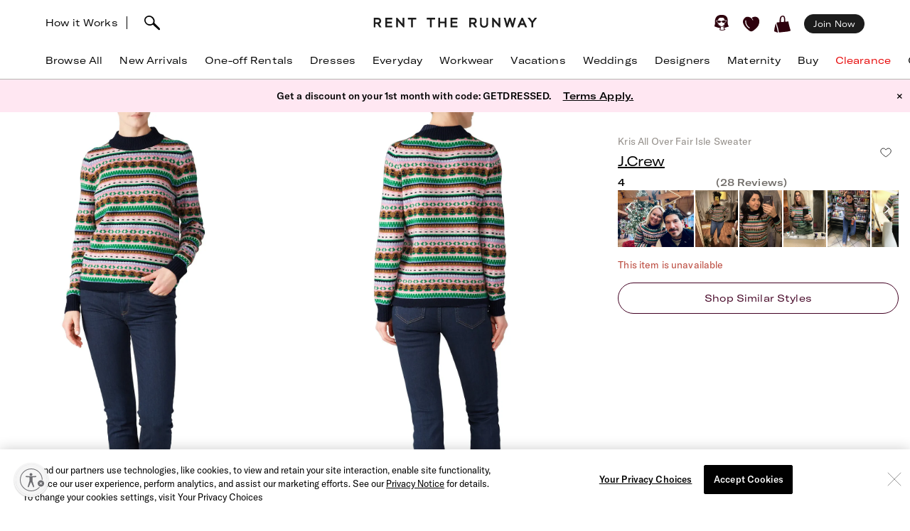

--- FILE ---
content_type: text/html; charset=utf-8
request_url: https://www.renttherunway.com/shop/designers/jcrew/kris_all_over_fair_isle_sweater
body_size: 66931
content:
<!DOCTYPE html><html data-sentry-element="Html" data-sentry-component="RtrDocument" data-sentry-source-file="_document.jsx"><head data-sentry-element="Head" data-sentry-source-file="_document.jsx"><title>Kris All Over Fair Isle Sweater by J.Crew | Rent the Runway</title><meta name="description" content="Rent Kris All Over Fair Isle Sweater by J.Crew only at Rent the Runway." data-sentry-element="meta" data-sentry-source-file="Head.jsx"/><meta charSet="utf-8" data-sentry-element="meta" data-sentry-source-file="Head.jsx"/><meta name="viewport" content="width=device-width, initial-scale=1.0, viewport-fit=cover" data-sentry-element="meta" data-sentry-source-file="Head.jsx"/><meta name="traceparent" content="00-96f7e3d2e6b60c6010f64a8ce69ab8a8-a7d1c28cb90e40d8-01" data-sentry-element="meta" data-sentry-source-file="Head.jsx"/><link rel="apple-touch-icon" sizes="180x180" href="/images/mobile-icons/apple/apple-touch-icon.png"/><link rel="apple-touch-icon" sizes="192x192" href="/images/mobile-icons/apple/apple-touch-icon-192x192.png"/><link rel="apple-touch-icon" sizes="512x512" href="/images/mobile-icons/apple/apple-touch-icon-512x512.png"/><meta name="keywords" content="" data-sentry-element="meta" data-sentry-source-file="Head.jsx"/><meta name="facebook-domain-verification" content="wzp8ahbv04gsh1x52x97evab84j9rl" data-sentry-element="meta" data-sentry-source-file="Head.jsx"/><meta name="google-site-verification" content="9LS9sK1fnS0eCUgAQzVRbEQHoSiby2DwPn_SkHksVhU" data-sentry-element="meta" data-sentry-source-file="Head.jsx"/><link rel="canonical" href="https://www.renttherunway.com/shop/designers/jcrew/kris_all_over_fair_isle_sweater"/><meta property="og:site_name" content="Rent the Runway" data-sentry-element="meta" data-sentry-source-file="Head.jsx"/><meta property="og:type" content="website" data-sentry-element="meta" data-sentry-source-file="Head.jsx"/><meta property="og:image" content="productimages/front/1080x/af/JCR20.jpg"/><meta property="og:image:width" content="543"/><meta property="og:image:height" content="729"/><meta property="og:title" content="J.Crew Kris All Over Fair Isle Sweater"/><meta property="og:description" content="Rent Kris All Over Fair Isle Sweater by J.Crew only at Rent the Runway."/><meta property="og:url" content="https://www.renttherunway.com/shop/designers/jcrew/kris_all_over_fair_isle_sweater"/><meta property="twitter:site" content="@RentTheRunway" data-sentry-element="meta" data-sentry-source-file="Head.jsx"/><meta property="fb:app_id" content="142571992596" data-sentry-element="meta" data-sentry-source-file="Head.jsx"/><meta property="fb:pages" content="111580660349" data-sentry-element="meta" data-sentry-source-file="Head.jsx"/><meta name="uid" content="0" data-sentry-element="meta" data-sentry-source-file="Head.jsx"/><meta name="apple-itunes-app" content="app-id=672853806, affiliate-data=&quot;pt=451666&amp;ct=mweb-home&amp;mt=8”"/><link rel="dns-prefetch" href="//pc-ap.rtrcdn.com"/><meta name="branch:deeplink:$deeplink_path" content="rtr://product/JCR20?presentationStyle=Modal&amp;navVisible=1"/><meta name="next-head-count" content="28"/><link rel="stylesheet" href="/next-rtr-css/assets/stylesheets/application.bf2a0e82.css"/><link rel="stylesheet" href="/next-rtr-css/assets/stylesheets/tailwind.dc44b2fe.css"/><link rel="stylesheet" href="/next-rtr-css/assets/stylesheets/application-pdp.05d9613a.css"/><style type="text/css">@media only screen and (max-width: 480px) {
            #reb-header[data-collapsed-menu="account"] .nav-group {
              display: none !important;
            }
          }</style><script>dataLayer = [];</script><link rel="preload" href="//sf-p.rtrcdn.com/_next/static/css/3255e61f9acb766e.css" as="style" crossorigin="anonymous"/><link rel="stylesheet" href="//sf-p.rtrcdn.com/_next/static/css/3255e61f9acb766e.css" crossorigin="anonymous" data-n-g=""/><link rel="preload" href="//sf-p.rtrcdn.com/_next/static/css/43fe1058df1463be.css" as="style" crossorigin="anonymous"/><link rel="stylesheet" href="//sf-p.rtrcdn.com/_next/static/css/43fe1058df1463be.css" crossorigin="anonymous" data-n-p=""/><link rel="preload" href="//sf-p.rtrcdn.com/_next/static/css/784c7a3c2aa0990a.css" as="style" crossorigin="anonymous"/><link rel="stylesheet" href="//sf-p.rtrcdn.com/_next/static/css/784c7a3c2aa0990a.css" crossorigin="anonymous"/><link rel="preload" href="//sf-p.rtrcdn.com/_next/static/css/a1ee324578b02919.css" as="style" crossorigin="anonymous"/><link rel="stylesheet" href="//sf-p.rtrcdn.com/_next/static/css/a1ee324578b02919.css" crossorigin="anonymous"/><noscript data-n-css=""></noscript><script defer="" crossorigin="anonymous" nomodule="" src="//sf-p.rtrcdn.com/_next/static/chunks/polyfills-42372ed130431b0a.js"></script><script defer="" src="//sf-p.rtrcdn.com/_next/static/chunks/9931.c3d2a2483bd52ba3.js" crossorigin="anonymous"></script><script defer="" src="//sf-p.rtrcdn.com/_next/static/chunks/135.1dc9aa0bb89b0e9e.js" crossorigin="anonymous"></script><script defer="" src="//sf-p.rtrcdn.com/_next/static/chunks/4238.03f9eed794f38503.js" crossorigin="anonymous"></script><script defer="" src="//sf-p.rtrcdn.com/_next/static/chunks/9682.f8a528be842bc38f.js" crossorigin="anonymous"></script><script defer="" src="//sf-p.rtrcdn.com/_next/static/chunks/7419-b669af443f922555.js" crossorigin="anonymous"></script><script defer="" src="//sf-p.rtrcdn.com/_next/static/chunks/7940.c2501141fffca442.js" crossorigin="anonymous"></script><script defer="" src="//sf-p.rtrcdn.com/_next/static/chunks/6187.9369a6dbbb805e75.js" crossorigin="anonymous"></script><script defer="" src="//sf-p.rtrcdn.com/_next/static/chunks/6191.7b681427732c8f54.js" crossorigin="anonymous"></script><script src="//sf-p.rtrcdn.com/_next/static/chunks/webpack-a1be7ff8bf469092.js" defer="" crossorigin="anonymous"></script><script src="//sf-p.rtrcdn.com/_next/static/chunks/framework-20e77102735c0a40.js" defer="" crossorigin="anonymous"></script><script src="//sf-p.rtrcdn.com/_next/static/chunks/main-5e181a5e2f45749f.js" defer="" crossorigin="anonymous"></script><script src="//sf-p.rtrcdn.com/_next/static/chunks/pages/_app-a66d1381898deb70.js" defer="" crossorigin="anonymous"></script><script src="//sf-p.rtrcdn.com/_next/static/chunks/fec483df-21d50c4be4769508.js" defer="" crossorigin="anonymous"></script><script src="//sf-p.rtrcdn.com/_next/static/chunks/2237-03195453e396430f.js" defer="" crossorigin="anonymous"></script><script src="//sf-p.rtrcdn.com/_next/static/chunks/8737-9a92aefcf298de09.js" defer="" crossorigin="anonymous"></script><script src="//sf-p.rtrcdn.com/_next/static/chunks/9193-b20798c8fdb65a49.js" defer="" crossorigin="anonymous"></script><script src="//sf-p.rtrcdn.com/_next/static/chunks/9544-ef34b51fcfc37706.js" defer="" crossorigin="anonymous"></script><script src="//sf-p.rtrcdn.com/_next/static/chunks/5793-485550b2aa3aaf45.js" defer="" crossorigin="anonymous"></script><script src="//sf-p.rtrcdn.com/_next/static/chunks/1073-ba2042ae39544268.js" defer="" crossorigin="anonymous"></script><script src="//sf-p.rtrcdn.com/_next/static/chunks/8885-598e1694c89f93bb.js" defer="" crossorigin="anonymous"></script><script src="//sf-p.rtrcdn.com/_next/static/chunks/4060-2aa18a09691eeb73.js" defer="" crossorigin="anonymous"></script><script src="//sf-p.rtrcdn.com/_next/static/chunks/258-504914353471d4ea.js" defer="" crossorigin="anonymous"></script><script src="//sf-p.rtrcdn.com/_next/static/chunks/804-11cedb1ceacbfa37.js" defer="" crossorigin="anonymous"></script><script src="//sf-p.rtrcdn.com/_next/static/chunks/3340-6b8a46e9779480fb.js" defer="" crossorigin="anonymous"></script><script src="//sf-p.rtrcdn.com/_next/static/chunks/pages/shop/designers/%5BdesignerSlug%5D/%5BproductSlug%5D-36a48e9811f4b19f.js" defer="" crossorigin="anonymous"></script><script src="//sf-p.rtrcdn.com/_next/static/iqzQ0ETSXtaGLtO07fskk/_buildManifest.js" defer="" crossorigin="anonymous"></script><script src="//sf-p.rtrcdn.com/_next/static/iqzQ0ETSXtaGLtO07fskk/_ssgManifest.js" defer="" crossorigin="anonymous"></script></head><body><div id="__next"><div class="relative z-10"><div class="branch-journeys-top" data-test-id="branch-io-integration" data-sentry-component="BranchIOIntegrationComponent" data-sentry-source-file="branch-io-integration.jsx"></div><div class="tailwind-nav  bg-white border-b border-darkGray border-opacity-50 realtive overflow-visible " data-test-id="global-nav" data-sentry-component="Navigation" data-sentry-source-file="navigation.jsx"><div class="fixed top-0 w-full z-10" id="nav-top-bar"><div class="pl-3 pr-3 xl:pl-16 xl:pr-16 h-12 md:h-16 grid grid-cols-3 md:grid-cols-[1fr_auto_1fr] items-center  bg-white transition-all border-none" data-test-id="top-bar-inner"><div class="col-span-1 z-10"><div class="search-bar--desktop flex items-center"><div class="hidden lg:inline-block lg:opacity-100 md:inline-block md:transition-all md:duration-700 md:ease-in-out"><a href="/how_renting_works" data-heap-component-type="link" data-heap-component-label="how-it-works" data-heap-component-location="top-nav" data-test-id="how-it-works">How it Works</a><span class="border-l ml-3 mr-6"></span></div><div class="pr-6 flex"><div class="flex items-center"><button class="md:hidden" data-test-id="hamburger-btn"><span class="!block"><svg xmlns="http://www.w3.org/2000/svg" width="20" height="17" viewBox="0 0 20 17" fill="none" data-sentry-element="Hamburger" data-sentry-source-file="navigation.jsx"><path fill-rule="evenodd" clip-rule="evenodd" d="M0 1.643a.75.75 0 01.75-.75h18.286a.75.75 0 010 1.5H.75a.75.75 0 01-.75-.75zM0 8.5a.75.75 0 01.75-.75h18.286a.75.75 0 010 1.5H.75A.75.75 0 010 8.5zm.75 6.107a.75.75 0 000 1.5h18.286a.75.75 0 100-1.5H.75z" fill="#000"></path></svg></span><span class="hidden"><svg xmlns="http://www.w3.org/2000/svg" width="16" height="17" viewBox="0 0 16 17" fill="none" class="w-5" data-sentry-element="CloseIcon" data-sentry-source-file="navigation.jsx"><path fill-rule="evenodd" clip-rule="evenodd" d="M15.983 15l-1.5 1.5L8 10l-6.5 6.483-1.5-1.5 6.5-6.5L.017 2l1.5-1.5L8 7 14.5.517l1.5 1.5L9.5 8.5l6.483 6.5z" fill="#000"></path></svg></span></button><div class="md:hidden pl-4"></div></div><div class="inline-block"><div data-test-id="searchbar-wrapper" class="hidden md:flex md:!-pl-4 items-center md:w-full !h-9 md:!h-11" data-sentry-component="SearchBar" data-sentry-source-file="search-bar.jsx"><button data-heap-component-type="button" data-heap-component-label="search" data-heap-component-location="top-nav" data-test-id="searchbar-button" class="hidden  md:block relative z-10 undefined md:ml-0"><svg data-test-id="searchbar-icon" id="search-icon" width="22" height="21" viewBox="0 0 22 21" role="img" aria-labelledby="title" fill="currentColor" data-sentry-element="svg" data-sentry-component="SearchIcon" data-sentry-source-file="search-icon.tsx"><title>Search</title><path d="M0.0465412 5.57589C0.383596 2.72027 2.46211 0.679213 5.60796 0.117453L5.69223 0.103409C8.03289 -0.331955 10.631 0.627718 12.4755 2.59856C14.2637 4.50386 14.994 6.97092 14.4276 9.18051C14.3808 9.39117 14.3199 9.60183 14.2544 9.80313C14.2169 9.90612 14.1795 10.0044 14.1373 10.1027C15.2094 11.3807 16.7168 12.86 18.1773 14.2878C19.3149 15.402 20.3869 16.4553 21.2342 17.3869C21.7632 17.9721 22.0301 18.5713 21.9973 19.1283C21.9739 19.5543 21.9552 19.7276 21.5994 20.0412C21.3794 20.2378 21.1687 20.2612 20.8082 20.2612C20.3635 20.2612 19.8064 20.0225 19.137 19.325C18.1305 18.281 16.9696 17.2699 15.8507 16.2915C14.5446 15.1539 13.1964 13.9789 12.0448 12.7009C12.0027 12.7336 11.9652 12.7617 11.9231 12.7898C11.6469 12.9818 11.3473 13.1503 11.0336 13.3048C10.0271 13.7869 8.9083 14.0304 7.80819 14.0304C6.76893 14.0304 5.74372 13.815 4.84491 13.3797C1.63819 11.9706 -0.332647 8.76387 0.0465412 5.57589ZM2.36848 8.92772C3.51073 11.5633 5.69223 12.0408 7.88309 12.1672C7.97672 12.1719 8.06566 12.1719 8.15461 12.1719C8.69296 12.1719 9.22195 12.0783 9.73222 11.8957C10.5842 11.5867 11.689 11.0109 12.1384 10.0325C12.5036 9.22732 12.63 8.41277 12.6674 7.86974C12.6768 7.75271 12.6815 7.64035 12.6815 7.52332C12.6815 7.03178 12.5972 6.55428 12.4427 6.10019C11.8997 4.55536 10.7668 3.25395 9.07683 2.22873C7.46177 1.25034 4.43295 1.77464 3.35624 2.88412C1.44626 4.85028 1.21687 6.25936 2.36848 8.92772Z" data-sentry-element="path" data-sentry-source-file="search-icon.tsx"></path></svg></button><div data-test-id="searchbar-field-wrapper" class="absolute !-ml-4 md:!-ml-2 w-full md:w-[260px] !h-[34px]" data-sentry-component="SearchField" data-sentry-source-file="search-field.jsx"><form id="search-bar-form" action="/products" method="get"><input data-test-id="searchbar-field" id="search-bar-input" class="!pl-10 !h-[34px] !border-none !rounded-xl !bg-[#EFEFEF] !text-md !placeholder-black !text-black
            md:opacity-0 
              md:transition-all md:duration-700 md:ease-in-out" name="filters[searchText]" autoComplete="off" placeholder="Search item, trend or occasion" value=""/><input type="hidden" name="searchSource" data-test-id="search-source-input-ELASTIC" value="ELASTIC"/></form></div></div></div></div></div></div><div class="flex justify-center"><a href="/" class="nav-logo-inner" id="nav-logo-desktop"><span class="transition-opacity duration-500 ease-in-out opacity-0 relative lg:opacity-100 nav-logo-inner"><svg xmlns="http://www.w3.org/2000/svg" width="231" height="14" viewBox="0 0 231 14" fill="none" data-sentry-element="RtrLogo" data-sentry-source-file="navigation.jsx"><g clip-path="url(#rtr-logo-tw_svg__clip0_237_1359)" fill="#1C1C1C"><path d="M16.925 13.618h9.72v-2.443H19.42V7.901h6.549V5.458h-6.55V2.443h7.226V.052h-9.72v13.566zM41.354 8.68L33.87.052h-1.56v13.566h2.547V4.99l7.537 8.628h1.455V.052h-2.495V8.68zM11.155 4.47c0-2.599-1.819-4.418-4.418-4.418H.5v13.566h2.547V8.836h2.65l3.171 4.782h2.86l-3.275-4.99c1.61-.571 2.702-2.287 2.702-4.158zM6.633 6.393H3.047V2.495h3.638c1.248 0 1.872 1.04 1.872 2.027 0 1.144-.728 1.871-1.924 1.871zM145.569 4.47c0-2.599-1.819-4.418-4.418-4.418h-6.237v13.566h2.546V8.836h2.651l3.171 4.782h2.859l-3.275-4.99c1.559-.571 2.703-2.287 2.703-4.158zm-4.522 1.923h-3.587V2.495h3.639c1.247 0 1.871 1.04 1.871 2.027 0 1.144-.728 1.871-1.923 1.871zM48.683 2.443h4.626v11.175h2.547V2.443h4.574V.052H48.683v2.391zM108.821 13.566h9.772v-2.39h-7.225V7.848h6.549V5.406h-6.549V2.39h7.225V0h-9.772v13.566zM100.453 5.406h-6.342V0h-2.547v13.566h2.547v-5.77h6.342v5.77h2.546V0h-2.546v5.406zM75.14 2.391h4.626v11.175h2.546V2.391h4.574V0H75.14v2.391zM176.288 8.68L168.803 0h-1.559v13.618h2.546V4.99l7.485 8.576.052.052h1.508V0h-2.547v8.68zM195.935 8.368L193.232 0h-2.131l-2.703 8.368L186.111 0h-2.547l3.691 13.462.052.156h1.871l2.963-9.096 2.962 9.096h1.872L200.717 0h-2.547l-2.235 8.368zM208.566.052l-5.978 13.566h2.755l1.507-3.378h5.302l1.559 3.378h2.755L210.437.052h-1.871zm-.78 7.745l1.715-3.95 1.767 3.95h-3.482zM227.277.052l-3.482 4.73-3.483-4.73h-3.222l5.457 6.965v6.601h2.495V7.017L230.5.052h-3.223zM159.135 8.109c0 2.338-1.195 3.638-3.275 3.638-2.079 0-3.326-1.351-3.326-3.742V.052h-2.391v8.057c0 3.742 2.079 5.873 5.665 5.873 3.587 0 5.77-2.183 5.77-5.977V.052h-2.391v8.057h-.052z"></path></g><defs><clipPath id="rtr-logo-tw_svg__clip0_237_1359"><path fill="#fff" transform="translate(.5)" d="M0 0h230v13.982H0z"></path></clipPath></defs></svg></span><span class="transition-opacity duration-500 ease-in-out opacity-100 absolute lg:opacity-0 nav-logo-inner"><svg xmlns="http://www.w3.org/2000/svg" width="47" height="14" viewBox="0 0 47 14" fill="none" data-sentry-element="RtrLogoMobile" data-sentry-source-file="navigation.jsx"><path d="M10.655 4.418C10.655 1.82 8.836 0 6.237 0H0v13.566h2.547V8.784h2.65l3.171 4.782h2.86l-3.275-4.99c1.61-.571 2.702-2.287 2.702-4.158zM6.133 6.341H2.547V2.443h3.638c1.248 0 1.872 1.04 1.872 2.027 0 1.144-.728 1.871-1.924 1.871zM45.63 4.418C45.63 1.82 43.81 0 41.21 0h-6.237v13.566h2.547V8.784h2.65l3.172 4.782H46.2l-3.274-4.99c1.559-.571 2.703-2.287 2.703-4.158zm-4.523 1.923h-3.586V2.443h3.638c1.248 0 1.872 1.04 1.872 2.027 0 1.144-.728 1.871-1.924 1.871zM17.227 2.391h4.626v11.175H24.4V2.391h4.574V0H17.227v2.391z" fill="#000"></path></svg></span></a></div><div class="flex justify-end items-center"><div class="flex !leading-10 md:!leading-16"><div class="flex items-center justify-end"><div class="hidden md:block"></div><div class="md:!ml-3"><ul id="user-menu" class="!leading-10 md:!leading-16"><li id="user-menu-item-hearts" class="user-menu-item-with-submenu relative m-0 py-0 px-2.5 whitespace-nowrap [&amp;&gt;button.undownarrow]:!bottom-[10px]" data-test-id="user-menu-hearts-icon"><a data-heap-component-type="link" data-heap-component-label="hearts" data-heap-component-location="top nav" href="/legacy-hearts?nav_location=my_hearts&amp;amp;action=click_heartCount&amp;amp;object_type=top_nav"><svg data-test-id="user-menu-hearts-icon__icon" class="hover:opacity-70 text-deepWine" width="24" height="24" viewBox="0 0 24 24" xmlns="http://www.w3.org/2000/svg" role="img" aria-labelledby="title" fill="currentColor" data-sentry-element="svg" data-sentry-component="CurvyHeartIcon" data-sentry-source-file="curvy-heart-icon.tsx"><title>Hearts</title><path d="M20.3843 2.46033C18.6543 1.33033 16.3743 1.25033 13.9543 2.21033L13.6543 2.33033C12.1043 2.96033 12.7343 3.64033 12.7343 3.64033C13.2743 4.28033 13.9443 5.07033 14.2443 5.81033C14.4643 6.36033 14.2843 6.77033 13.9943 6.70033C13.6643 6.63033 13.6343 6.33033 13.4443 5.98033C13.1843 5.53033 12.9643 5.07033 12.6343 4.66033C12.2643 4.19033 11.7943 3.68033 11.3343 3.30033C10.6343 2.72033 9.9143 2.40033 9.0543 2.10033C8.3343 1.86033 7.5843 1.70033 6.8343 1.65033C5.5043 1.57033 4.1543 1.88033 3.1143 2.74033C0.644304 4.76033 -0.455696 7.48033 0.174304 10.0303C1.3643 14.9003 5.0243 18.1503 8.6543 21.0703C9.7143 21.9203 10.7143 22.2503 11.6343 22.2503C13.4843 22.2503 15.0543 20.9103 16.3043 19.8403C16.6343 19.5603 16.9543 19.2903 17.2743 19.0503C21.2043 15.9903 23.2043 12.1403 23.0743 7.91033C22.9943 5.48033 22.0443 3.54033 20.3843 2.46033ZM9.5143 17.6803C9.3943 17.8503 9.2043 17.9503 9.0143 17.9503C8.8843 17.9503 8.7643 17.9103 8.6543 17.8403C4.6343 15.0703 2.9043 11.6003 3.3743 7.23033C3.4143 6.89033 3.7243 6.64033 4.0543 6.68033C4.3943 6.72033 4.6443 7.02033 4.6043 7.36033C4.1843 11.2403 5.7343 14.3403 9.3643 16.8203C9.63431 17.0203 9.7143 17.4003 9.5143 17.6803Z" data-sentry-element="path" data-sentry-source-file="curvy-heart-icon.tsx"></path></svg></a></li><li id="menu-item-my-bag" class="flex align-center relative m-0 py-0 px-2.5 whitespace-nowrap"><button class="user-menu-item-cart" data-heap-component-type="button" data-heap-component-label="bag" data-heap-component-location="top nav" data-test-id="menu-item-my-bag"><svg data-test-id="menu-item-my-bag__cart-icon" class="hover:opacity-70 text-deepWine" width="24" height="24" viewBox="0 0 24 24" xmlns="http://www.w3.org/2000/svg" role="img" aria-labelledby="title" fill="currentColor" data-sentry-element="svg" data-sentry-component="BagIcon" data-sentry-source-file="bag-icon.tsx"><title>Bag</title><path d="M5.26805 23.5794C5.23019 24.4659 0.8821 22.3718 0.157181 22.1608C0.0467475 22.1124 -0.0155687 21.9983 0.00336277 21.8842C0.240795 20.3506 0.149767 19.1274 0.5 17.6691C1.00721 15.7016 1.4431 13.106 2 11.1691C2.02603 11.0759 2.17038 11.0834 2.18537 11.1788C3.13668 15.3113 4.52578 19.4185 5.26884 23.5787L5.26805 23.5794Z" data-sentry-element="path" data-sentry-source-file="bag-icon.tsx"></path><path d="M22.1367 17.8128C21.2303 14.7561 20.2971 11.6062 19.9461 8.33322C19.9343 8.22214 19.8294 8.14311 19.7126 8.15802C18.8899 8.26612 16.0537 8.70913 15.7572 8.53542C15.6933 8.4892 15.4172 8.34158 15.5 7.6691C15.7272 5.32585 15.7544 -1.12177 11 0.169136C8.04984 1.28969 7.88281 3.41934 7.62408 5.81254C7.59963 6.88985 7.52311 7.97909 7.52627 9.06833C7.47736 9.42917 4.7883 9.48956 3.83462 9.66253C2.58278 9.88992 4.49802 14.3393 4.69759 15.4837C8.00981 24.9693 3.42444 24.062 12.8571 23.092C16.1306 22.7312 19.6527 22.6059 22.7582 21.4242C22.8963 21.372 22.9894 21.2468 22.9972 21.1066C23.0509 20.0897 22.3055 18.8476 22.1359 17.8143L22.1367 17.8128ZM13.8857 8.34441C13.8936 8.53601 13.7603 8.70599 13.5615 8.74625C12.4705 8.96843 9.49053 9.17909 9.5 8.66914C9.39272 6.39374 9.45661 4.82735 9.73349 3.71873C10.1484 1.44333 12.5921 0.375103 13.5 2.66914C14.1366 4.67838 13.8013 6.321 13.8857 8.34441Z" data-sentry-element="path" data-sentry-source-file="bag-icon.tsx"></path></svg><div class="absolute top-1/4"></div></button></li></ul></div></div><div class="hidden md:block md:[&amp;&gt;div]:!ml-2 md:[&amp;&gt;a]:!ml-2 customer-offer-item"></div></div></div></div></div><div style="margin-top:64px" class="pl-0 pr-0 md:pl-3 md:pr-3 xl:pl-16 xl:pr-16 overflow-x-auto"><nav data-sentry-component="NavItems" data-sentry-source-file="nav-items.jsx"><ul class="flex md:justify-between w-full" data-test-id="nav-items"><li class="text-md md:text-md m-3 md:pt-0 md:mb-0 md:pb-4 md:first:ml-0 md:last:mr-0 md:ml-3 md:mr-3 text-center nowrap md:border-b border-[transparent] hover:border-black transition-200 duration-200 hover:text-darkGray hover:bg-gray-100 md:hover:bg-transparent md:hover:text-darkGray "><a href="/products?sort=newest" class="nav-link duration-200 sm:hover:text-darkGray nav-item w-full "><span class="nav-item-label">Browse All</span></a></li><li class="text-md md:text-md m-3 md:pt-0 md:mb-0 md:pb-4 md:first:ml-0 md:last:mr-0 md:ml-3 md:mr-3 text-center nowrap md:border-b border-[transparent] hover:border-black transition-200 duration-200 hover:text-darkGray hover:bg-gray-100 md:hover:bg-transparent md:hover:text-darkGray "><a href="/shop/new_arrivals_app/products" class="nav-link duration-200 sm:hover:text-darkGray nav-item w-full "><span class="nav-item-label">New Arrivals</span></a></li><li class="text-md md:text-md m-3 md:pt-0 md:mb-0 md:pb-4 md:first:ml-0 md:last:mr-0 md:ml-3 md:mr-3 text-center nowrap md:border-b border-[transparent] hover:border-black transition-200 duration-200 hover:text-darkGray hover:bg-gray-100 md:hover:bg-transparent md:hover:text-darkGray "><a href="/shop/event_rentals/products?show_reserve=true" class="nav-link duration-200 sm:hover:text-darkGray nav-item w-full "><span class="nav-item-label">One-off Rentals</span></a></li><li class="text-md md:text-md m-3 md:pt-0 md:mb-0 md:pb-4 md:first:ml-0 md:last:mr-0 md:ml-3 md:mr-3 text-center nowrap md:border-b border-[transparent] hover:border-black transition-200 duration-200 hover:text-darkGray hover:bg-gray-100 md:hover:bg-transparent md:hover:text-darkGray "><a href="/c/dresses" class="nav-link duration-200 sm:hover:text-darkGray nav-item w-full "><span class="nav-item-label">Dresses</span></a></li><li class="text-md md:text-md m-3 md:pt-0 md:mb-0 md:pb-4 md:first:ml-0 md:last:mr-0 md:ml-3 md:mr-3 text-center nowrap md:border-b border-[transparent] hover:border-black transition-200 duration-200 hover:text-darkGray hover:bg-gray-100 md:hover:bg-transparent md:hover:text-darkGray "><a href="/shop/everyday_clothing/products" class="nav-link duration-200 sm:hover:text-darkGray nav-item w-full "><span class="nav-item-label">Everyday</span></a></li><li class="text-md md:text-md m-3 md:pt-0 md:mb-0 md:pb-4 md:first:ml-0 md:last:mr-0 md:ml-3 md:mr-3 text-center nowrap md:border-b border-[transparent] hover:border-black transition-200 duration-200 hover:text-darkGray hover:bg-gray-100 md:hover:bg-transparent md:hover:text-darkGray "><a href="/shop/work_clothing/products" class="nav-link duration-200 sm:hover:text-darkGray nav-item w-full "><span class="nav-item-label">Workwear</span></a></li><li class="text-md md:text-md m-3 md:pt-0 md:mb-0 md:pb-4 md:first:ml-0 md:last:mr-0 md:ml-3 md:mr-3 text-center nowrap md:border-b border-[transparent] hover:border-black transition-200 duration-200 hover:text-darkGray hover:bg-gray-100 md:hover:bg-transparent md:hover:text-darkGray "><a href="/shop/vacation_clothing/products" class="nav-link duration-200 sm:hover:text-darkGray nav-item w-full "><span class="nav-item-label">Vacations</span></a></li><li class="text-md md:text-md m-3 md:pt-0 md:mb-0 md:pb-4 md:first:ml-0 md:last:mr-0 md:ml-3 md:mr-3 text-center nowrap md:border-b border-[transparent] hover:border-black transition-200 duration-200 hover:text-darkGray hover:bg-gray-100 md:hover:bg-transparent md:hover:text-darkGray "><a href="/c/wedding-guest-dresses?show_reserve=true" class="nav-link duration-200 sm:hover:text-darkGray nav-item w-full "><span class="nav-item-label">Weddings</span></a></li><li class="text-md md:text-md m-3 md:pt-0 md:mb-0 md:pb-4 md:first:ml-0 md:last:mr-0 md:ml-3 md:mr-3 text-center nowrap md:border-b border-[transparent] hover:border-black transition-200 duration-200 hover:text-darkGray hover:bg-gray-100 md:hover:bg-transparent md:hover:text-darkGray "><a href="/designers" class="nav-link duration-200 sm:hover:text-darkGray nav-item w-full "><span class="nav-item-label">Designers</span></a></li><li class="text-md md:text-md m-3 md:pt-0 md:mb-0 md:pb-4 md:first:ml-0 md:last:mr-0 md:ml-3 md:mr-3 text-center nowrap md:border-b border-[transparent] hover:border-black transition-200 duration-200 hover:text-darkGray hover:bg-gray-100 md:hover:bg-transparent md:hover:text-darkGray "><a href="/shop/all_maternity/products" class="nav-link duration-200 sm:hover:text-darkGray nav-item w-full "><span class="nav-item-label">Maternity</span></a></li><li class="text-md md:text-md m-3 md:pt-0 md:mb-0 md:pb-4 md:first:ml-0 md:last:mr-0 md:ml-3 md:mr-3 text-center nowrap md:border-b border-[transparent] hover:border-black transition-200 duration-200 hover:text-darkGray hover:bg-gray-100 md:hover:bg-transparent md:hover:text-darkGray "><a href="/buy/products" class="nav-link duration-200 sm:hover:text-darkGray nav-item w-full "><span class="nav-item-label">Buy</span></a></li><li class="text-md md:text-md m-3 md:pt-0 md:mb-0 md:pb-4 md:first:ml-0 md:last:mr-0 md:ml-3 md:mr-3 text-center nowrap md:border-b border-[transparent] hover:border-black transition-200 duration-200 hover:text-darkGray hover:bg-gray-100 md:hover:bg-transparent md:hover:text-darkGray "><a href="/clearance/products" class="nav-link duration-200 sm:hover:text-darkGray nav-item w-full "><span class="nav-item-label" style="color:#E60000">Clearance</span></a></li><li class="text-md md:text-md m-3 md:pt-0 md:mb-0 md:pb-4 md:first:ml-0 md:last:mr-0 md:ml-3 md:mr-3 text-center nowrap md:border-b border-[transparent] hover:border-black transition-200 duration-200 hover:text-darkGray hover:bg-gray-100 md:hover:bg-transparent md:hover:text-darkGray "><a href="/content/gift-card" class="nav-link duration-200 sm:hover:text-darkGray nav-item w-full "><span class="nav-item-label">Gift Cards</span></a></li></ul></nav></div><div style="min-height:calc(100dvh - 64px);max-height:calc(100dvh - 64px);top:64px" class="bg-white duration-200 fixed z-10 grid grid-rows-[auto,1fr,auto] w-screen md:hidden  -left-[110%]" data-test-id="hamburger-menu"><div data-test-id="searchbar-wrapper" class="hidden md:flex md:!-pl-4 items-center md:w-full !h-9 md:!h-11" data-sentry-component="SearchBar" data-sentry-source-file="search-bar.jsx"><button data-heap-component-type="button" data-heap-component-label="search" data-heap-component-location="top-nav" data-test-id="searchbar-button" class="hidden  md:block relative z-10 false md:ml-0"><svg data-test-id="searchbar-icon" id="search-icon" width="22" height="21" viewBox="0 0 22 21" role="img" aria-labelledby="title" fill="currentColor" data-sentry-element="svg" data-sentry-component="SearchIcon" data-sentry-source-file="search-icon.tsx"><title>Search</title><path d="M0.0465412 5.57589C0.383596 2.72027 2.46211 0.679213 5.60796 0.117453L5.69223 0.103409C8.03289 -0.331955 10.631 0.627718 12.4755 2.59856C14.2637 4.50386 14.994 6.97092 14.4276 9.18051C14.3808 9.39117 14.3199 9.60183 14.2544 9.80313C14.2169 9.90612 14.1795 10.0044 14.1373 10.1027C15.2094 11.3807 16.7168 12.86 18.1773 14.2878C19.3149 15.402 20.3869 16.4553 21.2342 17.3869C21.7632 17.9721 22.0301 18.5713 21.9973 19.1283C21.9739 19.5543 21.9552 19.7276 21.5994 20.0412C21.3794 20.2378 21.1687 20.2612 20.8082 20.2612C20.3635 20.2612 19.8064 20.0225 19.137 19.325C18.1305 18.281 16.9696 17.2699 15.8507 16.2915C14.5446 15.1539 13.1964 13.9789 12.0448 12.7009C12.0027 12.7336 11.9652 12.7617 11.9231 12.7898C11.6469 12.9818 11.3473 13.1503 11.0336 13.3048C10.0271 13.7869 8.9083 14.0304 7.80819 14.0304C6.76893 14.0304 5.74372 13.815 4.84491 13.3797C1.63819 11.9706 -0.332647 8.76387 0.0465412 5.57589ZM2.36848 8.92772C3.51073 11.5633 5.69223 12.0408 7.88309 12.1672C7.97672 12.1719 8.06566 12.1719 8.15461 12.1719C8.69296 12.1719 9.22195 12.0783 9.73222 11.8957C10.5842 11.5867 11.689 11.0109 12.1384 10.0325C12.5036 9.22732 12.63 8.41277 12.6674 7.86974C12.6768 7.75271 12.6815 7.64035 12.6815 7.52332C12.6815 7.03178 12.5972 6.55428 12.4427 6.10019C11.8997 4.55536 10.7668 3.25395 9.07683 2.22873C7.46177 1.25034 4.43295 1.77464 3.35624 2.88412C1.44626 4.85028 1.21687 6.25936 2.36848 8.92772Z" data-sentry-element="path" data-sentry-source-file="search-icon.tsx"></path></svg></button><div data-test-id="searchbar-field-wrapper" class="absolute !-ml-4 md:!-ml-2 w-full md:w-[260px] !h-[34px]" data-sentry-component="SearchField" data-sentry-source-file="search-field.jsx"><form id="search-bar-form" action="/products" method="get"><input data-test-id="searchbar-field" id="search-bar-input--mobile" class="!pl-10 !h-[34px] !border-none !rounded-xl !bg-[#EFEFEF] !text-md !placeholder-black !text-black
            md:opacity-100 
              md:transition-all md:duration-700 md:ease-in-out" name="filters[searchText]" autoComplete="off" placeholder="Search item, trend or occasion" value=""/><input type="hidden" name="searchSource" data-test-id="search-source-input-ELASTIC" value="ELASTIC"/></form></div></div><div class="flex-grow-1 overflow-y-scroll" data-test-id="mobile-nav-links"><nav data-sentry-component="NavItems" data-sentry-source-file="nav-items.jsx"><ul class="grid" data-test-id="nav-items"><li class="text-mdmd:pt-0 md:pb-4 md:pl-0 md:pr-0 nowrap border-b border-darkGray border-opacity-20 "><a href="/products?sort=newest" class="nav-link duration-200 sm:hover:text-darkGray nav-item w-full p-4 grid grid-cols-[1fr_auto] items-center"><span class="nav-item-label">Browse All</span></a></li><li class="text-mdmd:pt-0 md:pb-4 md:pl-0 md:pr-0 nowrap border-b border-darkGray border-opacity-20 "><a href="/shop/new_arrivals_app/products" class="nav-link duration-200 sm:hover:text-darkGray nav-item w-full p-4 grid grid-cols-[1fr_auto] items-center"><span class="nav-item-label">New Arrivals</span></a></li><li class="text-mdmd:pt-0 md:pb-4 md:pl-0 md:pr-0 nowrap border-b border-darkGray border-opacity-20 "><a href="/shop/event_rentals/products?show_reserve=true" class="nav-link duration-200 sm:hover:text-darkGray nav-item w-full p-4 grid grid-cols-[1fr_auto] items-center"><span class="nav-item-label">One-off Rentals</span></a></li><li class="text-mdmd:pt-0 md:pb-4 md:pl-0 md:pr-0 nowrap border-b border-darkGray border-opacity-20 "><a href="/c/dresses" class="nav-link duration-200 sm:hover:text-darkGray nav-item w-full p-4 grid grid-cols-[1fr_auto] items-center"><span class="nav-item-label">Dresses</span></a></li><li class="text-mdmd:pt-0 md:pb-4 md:pl-0 md:pr-0 nowrap border-b border-darkGray border-opacity-20 "><a href="/shop/everyday_clothing/products" class="nav-link duration-200 sm:hover:text-darkGray nav-item w-full p-4 grid grid-cols-[1fr_auto] items-center"><span class="nav-item-label">Everyday</span></a></li><li class="text-mdmd:pt-0 md:pb-4 md:pl-0 md:pr-0 nowrap border-b border-darkGray border-opacity-20 "><a href="/shop/work_clothing/products" class="nav-link duration-200 sm:hover:text-darkGray nav-item w-full p-4 grid grid-cols-[1fr_auto] items-center"><span class="nav-item-label">Workwear</span></a></li><li class="text-mdmd:pt-0 md:pb-4 md:pl-0 md:pr-0 nowrap border-b border-darkGray border-opacity-20 "><a href="/shop/vacation_clothing/products" class="nav-link duration-200 sm:hover:text-darkGray nav-item w-full p-4 grid grid-cols-[1fr_auto] items-center"><span class="nav-item-label">Vacations</span></a></li><li class="text-mdmd:pt-0 md:pb-4 md:pl-0 md:pr-0 nowrap border-b border-darkGray border-opacity-20 "><a href="/c/wedding-guest-dresses?show_reserve=true" class="nav-link duration-200 sm:hover:text-darkGray nav-item w-full p-4 grid grid-cols-[1fr_auto] items-center"><span class="nav-item-label">Weddings</span></a></li><li class="text-mdmd:pt-0 md:pb-4 md:pl-0 md:pr-0 nowrap border-b border-darkGray border-opacity-20 "><a href="/designers" class="nav-link duration-200 sm:hover:text-darkGray nav-item w-full p-4 grid grid-cols-[1fr_auto] items-center"><span class="nav-item-label">Designers</span></a></li><li class="text-mdmd:pt-0 md:pb-4 md:pl-0 md:pr-0 nowrap border-b border-darkGray border-opacity-20 "><a href="/shop/all_maternity/products" class="nav-link duration-200 sm:hover:text-darkGray nav-item w-full p-4 grid grid-cols-[1fr_auto] items-center"><span class="nav-item-label">Maternity</span></a></li><li class="text-mdmd:pt-0 md:pb-4 md:pl-0 md:pr-0 nowrap border-b border-darkGray border-opacity-20 "><a href="/buy/products" class="nav-link duration-200 sm:hover:text-darkGray nav-item w-full p-4 grid grid-cols-[1fr_auto] items-center"><span class="nav-item-label">Buy</span></a></li><li class="text-mdmd:pt-0 md:pb-4 md:pl-0 md:pr-0 nowrap border-b border-darkGray border-opacity-20 "><a href="/clearance/products" class="nav-link duration-200 sm:hover:text-darkGray nav-item w-full p-4 grid grid-cols-[1fr_auto] items-center"><span class="nav-item-label" style="color:#E60000">Clearance</span></a></li><li class="text-mdmd:pt-0 md:pb-4 md:pl-0 md:pr-0 nowrap border-b border-darkGray border-opacity-20 "><a href="/content/gift-card" class="nav-link duration-200 sm:hover:text-darkGray nav-item w-full p-4 grid grid-cols-[1fr_auto] items-center"><span class="nav-item-label">Gift Cards</span></a></li></ul></nav></div><div class="mobile-nav-footer-container flex-grow flex flex-col justify-center bg-white border-t border-darkGray border-opacity-20 p-4" data-test-id="mobile-nav-footer-container"><div></div><div class="grid grid-cols-2 text-md justify-items-center" data-sentry-component="MobileSideNavFooter" data-sentry-source-file="mobile-sidenav-footer.jsx"><div><a href="/how_renting_works" class="justify-self-end" data-test-id="how-it-works--mobile">How it Works</a></div><div><a href="/help/faq?_=1&amp;customerpromise=true&amp;placement=banner" class="justify-self-center" data-test-id="contact-us--mobile">Contact us</a></div></div></div></div></div><div class="promo-banner"></div></div><div id="page-content"><div class="page-content-wrapper"><div style="display:none" data-sentry-component="cdnEmbeds" data-sentry-source-file="cdnEmbeds.jsx"><script id="cdn-script" type="application/json">{ "predictedZip": "43230" }</script></div><script type="text/javascript">
              function OptanonWrapper() {
                window.dispatchEvent(new CustomEvent("oneTrustLoadEvent"));
              }
            </script><script type="application/ld+json">{"@context":"https://schema.org","@type":"Organization","name":"Rent The Runway","url":"https://www.renttherunway.com/","logo":"https://www.renttherunway.com/images/sprites/reb/svg/rtr_logo.svg"}</script><script type="application/ld+json" id="product-schema">{"@context":"https://schema.org/","@type":"Product","name":"Kris All Over Fair Isle Sweater","image":"https://pc-ap.rtrcdn.com/productimages/front/1080x/af/JCR20.jpg","description":"Colorful Fair Isle stripes give festive charm to this rib-trimmed J.Crew sweater.. \n    Blue and pink knit (70% Nylon, 30% Wool). Sweater. High neckline. Long sleeves. 23\" from shoulder to hemline. Imported.. \n    .","sku":"JCR20","brand":{"@type":"Brand","name":"J.Crew"},"offers":{"@type":"Offer","url":"https://www.renttherunway.com/shop/designers/jcrew/kris_all_over_fair_isle_sweater","priceCurrency":"USD","availability":"https://schema.org/OutOfStock","price":27.98},"category":"Knits","size":"XXS / US 00, XS / US 0-2, S / US 4-6, M / US 8-10, L / US 12-14, XL / US 16, XXL / 18","color":"Pink","audience":{"@type":"PeopleAudience","suggestedGender":"female","suggestedAge":["adult"]},"review":[{"@type":"Review","name":"A little itchy","datePublished":"2023-12-24T05:11:33.000Z","reviewBody":"Great holiday sweater, just a little itchy","reviewRating":{"@type":"Rating","worstRating":1,"bestRating":5,"ratingValue":"4.0"},"author":{"@type":"Person","name":"Angelica"}},{"@type":"Review","name":"Itchy - never wore","datePublished":"2023-12-13T18:21:44.000Z","reviewBody":"Fit great but was itchy! Never wore it ","reviewRating":{"@type":"Rating","worstRating":1,"bestRating":5,"ratingValue":"2.0"},"author":{"@type":"Person","name":"Darcy"}},{"@type":"Review","name":"Comfortable warm and cute","datePublished":"2023-01-18T18:25:33.000Z","reviewBody":"Loved this. It was perfect for cold day. Kept me warm and was not itchy. I will definitely rent again. Lots of colors in the sweater to pair with a variety of pants/skirts. ","reviewRating":{"@type":"Rating","worstRating":1,"bestRating":5,"ratingValue":"5.0"},"author":{"@type":"Person","name":"Jennifer"}},{"@type":"Review","name":"Cute Winter Sweater but a bit itchy","datePublished":"2022-12-24T03:18:34.000Z","reviewBody":"This sweater was adorable but a bit itchy so I needed to wear a long sleeve tee under it and it was fine. It fits a little smaller than usual but it still worked! ","reviewRating":{"@type":"Rating","worstRating":1,"bestRating":5,"ratingValue":"5.0"},"author":{"@type":"Person","name":"Amanda"}},{"@type":"Review","name":"Warm but Scratchy","datePublished":"2022-12-15T14:45:15.000Z","reviewBody":"I wore this sweater a few times, but did find it to be pretty itchy. The arms were tight on me, but I sized down to a medium, so that could be why. (Normally I'm a large but the medium fit my mid section just fine, only the arms were tight - and if I had sized up the arms would have been too long.) Overall cute, but be warned of the itchiness!","reviewRating":{"@type":"Rating","worstRating":1,"bestRating":5,"ratingValue":"4.0"},"author":{"@type":"Person","name":"Lucille"}},{"@type":"Review","name":"Christmas-y without being too much","datePublished":"2022-12-14T20:57:55.000Z","reviewBody":"Soft, not itchy. Fits true to size. Love the fair isle print without it being too in-your-face holiday. ","reviewRating":{"@type":"Rating","worstRating":1,"bestRating":5,"ratingValue":"4.0"},"author":{"@type":"Person","name":"Erica "}},{"@type":"Review","name":"SO ITCHY","datePublished":"2022-12-10T20:06:34.000Z","reviewBody":"Couldn’t wear it","reviewRating":{"@type":"Rating","worstRating":1,"bestRating":5,"ratingValue":"1.0"},"author":{"@type":"Person","name":"Meredith"}},{"@type":"Review","name":"Great colors, little snug","datePublished":"2022-11-17T14:19:07.000Z","reviewBody":"I mostly loved it! Tons of compliments. I usually wear a Large and got a large and it fit with no room to spare.","reviewRating":{"@type":"Rating","worstRating":1,"bestRating":5,"ratingValue":"5.0"},"author":{"@type":"Person","name":"Terri"}},{"@type":"Review","name":"Nothing special","datePublished":"2022-02-11T18:16:48.000Z","reviewBody":"While the fit is true to size, I wouldn't recommend. The sweater is pretty average and at this point the sweater can likely be bought for $30. It's time to retire this sweater ","reviewRating":{"@type":"Rating","worstRating":1,"bestRating":5,"ratingValue":"3.0"},"author":{"@type":"Person","name":"Taja"}},{"@type":"Review","name":"Perfect Christmas Sweater","datePublished":"2022-01-07T04:19:00.000Z","reviewBody":"This is a very cute, but somewhat itchy sweater. It was perfect for Christmas and was very warm. ","reviewRating":{"@type":"Rating","worstRating":1,"bestRating":5,"ratingValue":"4.0"},"author":{"@type":"Person","name":"Miranda"}}],"aggregateRating":{"@type":"AggregateRating","ratingValue":"4.0","bestRating":5,"reviewCount":28}}</script><script>
            function loadGoogleTagManager() {
              window.dispatchEvent(new CustomEvent("googleTagManagerLoadEvent"));
            }
          </script><noscript><iframe title="gtm" data-src="//www.googletagmanager.com/ns.html?id=GTM-TZS348" class="optanon-category-C0004" height="0" width="0" style="display:none;visibility:hidden"></iframe></noscript><script>
            function loadTatari() {
              window.dispatchEvent(new CustomEvent("tatariLoadEvent"));
            }
          </script><div class="pdp-content" data-sentry-component="PDP" data-sentry-source-file="pdp.jsx"><div data-test-id="universal_pdp" class="pdp-main-section media-query-layout"><div class="product-images" data-test-id="pdp-imagery-container"><button class="button-img-wrapper" data-sentry-component="renderProductImageAsButton" data-sentry-source-file="pdp-feature-image.jsx"><div class="relative inline-block" data-sentry-component="renderProductImage" data-sentry-source-file="pdp-feature-image.jsx"><img alt="Kris All Over Fair Isle Sweater by J.Crew 0" class="featured-image" loading="eager" sizes="(max-width: 480px) 80vw, (max-width: 1024px) 50vw, 1080px" src="https://pc-ap.rtrcdn.com/productimages/front/1080x/af/JCR20.jpg?auto=webp&amp;optimize=medium&amp;width=1080" srcSet="https://pc-ap.rtrcdn.com/productimages/front/1080x/af/JCR20.jpg?auto=webp&amp;optimize=medium&amp;width=480 480w, https://pc-ap.rtrcdn.com/productimages/front/1080x/af/JCR20.jpg?auto=webp&amp;optimize=medium&amp;width=800 800w, https://pc-ap.rtrcdn.com/productimages/front/1080x/af/JCR20.jpg?auto=webp&amp;optimize=medium&amp;width=1080 1080w" itemProp="image" fetchPriority="high" draggable="false" data-test-id="image"/></div></button><button class="button-img-wrapper" data-sentry-component="renderProductImageAsButton" data-sentry-source-file="pdp-feature-image.jsx"><div class="relative inline-block" data-sentry-component="renderProductImage" data-sentry-source-file="pdp-feature-image.jsx"><img alt="Kris All Over Fair Isle Sweater by J.Crew 1" class="featured-image" loading="eager" sizes="(max-width: 480px) 80vw, (max-width: 1024px) 50vw, 1080px" src="https://pc-ap.rtrcdn.com/productimages/back/1080x/af/JCR20.jpg?auto=webp&amp;optimize=medium&amp;width=1080" srcSet="https://pc-ap.rtrcdn.com/productimages/back/1080x/af/JCR20.jpg?auto=webp&amp;optimize=medium&amp;width=480 480w, https://pc-ap.rtrcdn.com/productimages/back/1080x/af/JCR20.jpg?auto=webp&amp;optimize=medium&amp;width=800 800w, https://pc-ap.rtrcdn.com/productimages/back/1080x/af/JCR20.jpg?auto=webp&amp;optimize=medium&amp;width=1080 1080w" itemProp="image" fetchPriority="high" draggable="false" data-test-id="image"/></div></button><button class="button-img-wrapper" data-sentry-component="renderProductImageAsButton" data-sentry-source-file="pdp-feature-image.jsx"><div class="relative inline-block" data-sentry-component="renderProductImage" data-sentry-source-file="pdp-feature-image.jsx"><img alt="Kris All Over Fair Isle Sweater by J.Crew 2" class="featured-image" loading="eager" sizes="(max-width: 480px) 80vw, (max-width: 1024px) 50vw, 1080px" src="https://pc-ap.rtrcdn.com/productimages/side/1080x/af/JCR20.jpg?auto=webp&amp;optimize=medium&amp;width=1080" srcSet="https://pc-ap.rtrcdn.com/productimages/side/1080x/af/JCR20.jpg?auto=webp&amp;optimize=medium&amp;width=480 480w, https://pc-ap.rtrcdn.com/productimages/side/1080x/af/JCR20.jpg?auto=webp&amp;optimize=medium&amp;width=800 800w, https://pc-ap.rtrcdn.com/productimages/side/1080x/af/JCR20.jpg?auto=webp&amp;optimize=medium&amp;width=1080 1080w" itemProp="image" fetchPriority="high" draggable="false" data-test-id="image"/></div></button><button class="button-img-wrapper" data-sentry-component="renderProductImageAsButton" data-sentry-source-file="pdp-feature-image.jsx"><div class="relative inline-block" data-sentry-component="renderProductImage" data-sentry-source-file="pdp-feature-image.jsx"><img alt="Kris All Over Fair Isle Sweater by J.Crew 3" class="featured-image" loading="eager" sizes="(max-width: 480px) 80vw, (max-width: 1024px) 50vw, 1080px" src="https://pc-ap.rtrcdn.com/productimages/nomodel/1080x/af/JCR20.jpg?auto=webp&amp;optimize=medium&amp;width=1080" srcSet="https://pc-ap.rtrcdn.com/productimages/nomodel/1080x/af/JCR20.jpg?auto=webp&amp;optimize=medium&amp;width=480 480w, https://pc-ap.rtrcdn.com/productimages/nomodel/1080x/af/JCR20.jpg?auto=webp&amp;optimize=medium&amp;width=800 800w, https://pc-ap.rtrcdn.com/productimages/nomodel/1080x/af/JCR20.jpg?auto=webp&amp;optimize=medium&amp;width=1080 1080w" itemProp="image" fetchPriority="high" draggable="false" data-test-id="image"/></div></button><button class="button-img-wrapper" data-sentry-component="renderProductImageAsButton" data-sentry-source-file="pdp-feature-image.jsx"><div class="relative inline-block" data-sentry-component="renderProductImage" data-sentry-source-file="pdp-feature-image.jsx"><img alt="Kris All Over Fair Isle Sweater by J.Crew 4" class="featured-image" loading="eager" sizes="(max-width: 480px) 80vw, (max-width: 1024px) 50vw, 1080px" src="https://pc-ap.rtrcdn.com/productimages/front_plus/1080x/af/JCR20.jpg?auto=webp&amp;optimize=medium&amp;width=1080" srcSet="https://pc-ap.rtrcdn.com/productimages/front_plus/1080x/af/JCR20.jpg?auto=webp&amp;optimize=medium&amp;width=480 480w, https://pc-ap.rtrcdn.com/productimages/front_plus/1080x/af/JCR20.jpg?auto=webp&amp;optimize=medium&amp;width=800 800w, https://pc-ap.rtrcdn.com/productimages/front_plus/1080x/af/JCR20.jpg?auto=webp&amp;optimize=medium&amp;width=1080 1080w" itemProp="image" fetchPriority="high" draggable="false" data-test-id="image"/></div></button><button class="button-img-wrapper" data-sentry-component="renderProductImageAsButton" data-sentry-source-file="pdp-feature-image.jsx"><div class="relative inline-block" data-sentry-component="renderProductImage" data-sentry-source-file="pdp-feature-image.jsx"><img alt="Kris All Over Fair Isle Sweater by J.Crew 5" class="featured-image" loading="eager" sizes="(max-width: 480px) 80vw, (max-width: 1024px) 50vw, 1080px" src="https://pc-ap.rtrcdn.com/productimages/back_plus/1080x/af/JCR20.jpg?auto=webp&amp;optimize=medium&amp;width=1080" srcSet="https://pc-ap.rtrcdn.com/productimages/back_plus/1080x/af/JCR20.jpg?auto=webp&amp;optimize=medium&amp;width=480 480w, https://pc-ap.rtrcdn.com/productimages/back_plus/1080x/af/JCR20.jpg?auto=webp&amp;optimize=medium&amp;width=800 800w, https://pc-ap.rtrcdn.com/productimages/back_plus/1080x/af/JCR20.jpg?auto=webp&amp;optimize=medium&amp;width=1080 1080w" itemProp="image" fetchPriority="high" draggable="false" data-test-id="image"/></div></button><button class="button-img-wrapper" data-sentry-component="renderProductImageAsButton" data-sentry-source-file="pdp-feature-image.jsx"><div class="relative inline-block" data-sentry-component="renderProductImage" data-sentry-source-file="pdp-feature-image.jsx"><img alt="Kris All Over Fair Isle Sweater by J.Crew 6" class="featured-image" loading="eager" sizes="(max-width: 480px) 80vw, (max-width: 1024px) 50vw, 1080px" src="https://pc-ap.rtrcdn.com/productimages/side_plus/1080x/af/JCR20.jpg?auto=webp&amp;optimize=medium&amp;width=1080" srcSet="https://pc-ap.rtrcdn.com/productimages/side_plus/1080x/af/JCR20.jpg?auto=webp&amp;optimize=medium&amp;width=480 480w, https://pc-ap.rtrcdn.com/productimages/side_plus/1080x/af/JCR20.jpg?auto=webp&amp;optimize=medium&amp;width=800 800w, https://pc-ap.rtrcdn.com/productimages/side_plus/1080x/af/JCR20.jpg?auto=webp&amp;optimize=medium&amp;width=1080 1080w" itemProp="image" fetchPriority="high" draggable="false" data-test-id="image"/></div></button></div><div class="flex flex-col gap-6 pdp-dynamic-section" data-sentry-component="PdpDynamicSection" data-sentry-source-file="pdp-dynamic-section.jsx"><div><div data-test-id="pdp-header" class="pdp-header" data-sentry-component="Header" data-sentry-source-file="header.jsx"><div><div class="flex justify-between items-center"><h1 class="font-sans text-md text-darkerGray pb-2" itemProp="name" aria-label="Product Name">Kris All Over Fair Isle Sweater</h1><div class="product-rating-container__wrapper -mr-3 -mt-2"><div class="product-rating-container"><button class="heart__button heart__button--minimal top-3 right-3 sm:top-4 sm:right-4 h-7 bg-white rounded-full flex items-center justify-center w-[28px]" data-test-id="heart-button" data-style-name="JCR20"><svg class="heart-icon " width="20px" height="17px" viewBox="0 0 20 17" xmlns="http://www.w3.org/2000/svg" role="img" style="width:16px;height:16px" aria-labelledby="title" data-sentry-element="svg" data-sentry-component="HeartIcon" data-sentry-source-file="heart-icon.tsx"><title>Heart</title><path d="M10.0473476,15.9286957 C9.99170475,15.9286957 9.93606189,15.9113043 9.88856189,15.8765217 L9.16452618,15.3450435 C4.90377618,12.2208696 1.22388332,9.52243478 1.00945475,5.83895652 C0.932776177,4.50817391 1.32363332,3.3346087 2.14063332,2.44626087 C2.96102618,1.55373913 4.20416903,1 5.38624046,1 C7.27538332,1 8.94399046,1.95026087 10.1213119,3.68591304 C10.4164905,3.27686957 10.6682405,2.95478261 10.8975976,2.69321739 C11.8930619,1.55373913 13.1395976,1 14.7077762,1 C15.8898476,1 17.133669,1.55373913 17.9533833,2.44626087 C18.7703833,3.33530435 19.1612405,4.50817391 19.0838833,5.83895652 C18.8701333,9.52243478 15.190919,12.2208696 10.9294905,15.3450435 L10.2054547,15.8765217 C10.1579547,15.9113043 10.1029905,15.9286957 10.0473476,15.9286957" data-sentry-element="path" data-sentry-source-file="heart-icon.tsx"></path></svg><label>Add to Hearts</label></button></div></div></div><h2 class="font-sans text-h4 underline pb-2"><a href="/designers/jcrew?source=pdp">J.Crew</a></h2></div></div></div><div class="flex flex-col gap-4" data-test-id="review-stars-count"><a data-test-id="reviews-link" class="anchor-product-aggregate-rating undefined" href="/product_reviews/JCR20" data-sentry-component="AnchorProductAggregateRating" data-sentry-source-file="anchor-product-aggregate-rating.jsx"><div class="flex items-center space-x-2" data-sentry-component="ProductAggregateRating" data-sentry-source-file="product-aggregate-rating.jsx"><span class="semibold text-md leading-none">4</span><div class="flex w-28 h-5 mb-0.5" data-test-id="BlackStars8" data-sentry-component="ReviewStars" data-sentry-source-file="review-stars.jsx"><svg id="black-stars-8_svg__Layer_1" xmlns="http://www.w3.org/2000/svg" x="0" y="0" viewBox="0 0 87 14" xml:space="preserve" data-sentry-element="Component" data-sentry-source-file="review-stars.jsx"><style>.black-stars-8_svg__st0{fill:#1c1c1c}</style><path class="black-stars-8_svg__st0" d="M7.7.6l1.6 4.9h5.1l-4.1 3 1.6 4.9-4.1-3-4.1 3 1.6-4.9-4.3-3h5.1L7.7.6zM25.6.6l1.6 4.9h5.1l-4.1 3 1.6 4.9-4.1-3-4.1 3 1.6-4.9-4.1-3H24L25.6.6zM43.5.6l1.6 4.9h5.1l-4.1 3 1.6 4.9-4.1-3-4.1 3L41 8.5l-4.1-3H42L43.5.6zM61.1.6l1.6 4.9h5.1l-4.1 3 1.6 4.9-4.1-3-4.1 3 1.6-4.9-4.1-3h5.1L61.1.6z"></path><path d="M78.6.6l1.6 4.9h5.1l-4.1 3 1.6 4.9-4.1-3-4.1 3 1.6-4.9-4.1-3H77L78.6.6z" fill="#d9d9d9"></path></svg></div><span class="semibold leading-none  text-darkGray" itemProp="reviewCount">(<!-- -->28<!-- --> Reviews)</span></div></a><div class="relative" data-test-id="review-thumbnail" data-sentry-component="ReviewThumbNailCarousel" data-sentry-source-file="review-thumbnail-carousel.jsx"><div class="flex flex-row overflow-y-hidden overflow-x-auto hide-scrollbar" data-test-id="review-thumbnail-carousel"><button class="absolute left-0 bottom-10" data-test-id="review-thumbnail-carousel__left_arrow"><svg width="30" height="30" viewBox="0 0 30 30" fill="none" xmlns="http://www.w3.org/2000/svg" class="rotate-180"><g filter="url(#right-pagination-arrow_svg__filter0_d_3063_32223)"><path d="M10.8 21.76l6.4-5.891-6.4-5.629" stroke="#E3E1DE" stroke-width="2" stroke-linecap="round" stroke-linejoin="round" shape-rendering="crispEdges"></path></g><defs><filter id="right-pagination-arrow_svg__filter0_d_3063_32223" x="0.657" y="0.097" width="34.686" height="39.806" filterUnits="userSpaceOnUse" color-interpolation-filters="sRGB"><feFlood flood-opacity="0" result="BackgroundImageFix"></feFlood><feColorMatrix in="SourceAlpha" values="0 0 0 0 0 0 0 0 0 0 0 0 0 0 0 0 0 0 127 0" result="hardAlpha"></feColorMatrix><feMorphology radius="5.143" operator="dilate" in="SourceAlpha" result="effect1_dropShadow_3063_32223"></feMorphology><feOffset dx="4" dy="4"></feOffset><feGaussianBlur stdDeviation="4"></feGaussianBlur><feComposite in2="hardAlpha" operator="out"></feComposite><feColorMatrix values="0 0 0 0 0 0 0 0 0 0 0 0 0 0 0 0 0 0 0.05 0"></feColorMatrix><feBlend in2="BackgroundImageFix" result="effect1_dropShadow_3063_32223"></feBlend><feBlend in="SourceGraphic" in2="effect1_dropShadow_3063_32223" result="shape"></feBlend></filter></defs></svg></button><button data-test-id="review-thumbnail-carousel__child" class="flex-shrink-0"><img alt="review thumbnail images 0" class="mr-0.5 h-16 md:h-20" loading="eager" sizes="(max-width: 480px) 80vw, (max-width: 1024px) 50vw, 1080px" src="https://r-ap.rtrcdn.com/reviewimages/33a/1797971.jpg" itemProp="image" data-test-id="image"/></button><button data-test-id="review-thumbnail-carousel__child" class="flex-shrink-0"><img alt="review thumbnail images 1" class="mr-0.5 h-16 md:h-20" loading="eager" sizes="(max-width: 480px) 80vw, (max-width: 1024px) 50vw, 1080px" src="https://r-ap.rtrcdn.com/reviewimages/2d7/1632141.jpg" itemProp="image" data-test-id="image"/></button><button data-test-id="review-thumbnail-carousel__child" class="flex-shrink-0"><img alt="review thumbnail images 2" class="mr-0.5 h-16 md:h-20" loading="eager" sizes="(max-width: 480px) 80vw, (max-width: 1024px) 50vw, 1080px" src="https://r-ap.rtrcdn.com/reviewimages/5b6/1510013.jpg" itemProp="image" data-test-id="image"/></button><button data-test-id="review-thumbnail-carousel__child" class="flex-shrink-0"><img alt="review thumbnail images 3" class="mr-0.5 h-16 md:h-20" loading="eager" sizes="(max-width: 480px) 80vw, (max-width: 1024px) 50vw, 1080px" src="https://r-ap.rtrcdn.com/reviewimages/1e8/1418962.jpg" itemProp="image" data-test-id="image"/></button><button data-test-id="review-thumbnail-carousel__child" class="flex-shrink-0"><img alt="review thumbnail images 4" class="mr-0.5 h-16 md:h-20" loading="eager" sizes="(max-width: 480px) 80vw, (max-width: 1024px) 50vw, 1080px" src="https://r-ap.rtrcdn.com/reviewimages/3bb/1235966.jpg" itemProp="image" data-test-id="image"/></button><button data-test-id="review-thumbnail-carousel__child" class="flex-shrink-0"><img alt="review thumbnail images 5" class="mr-0.5 h-16 md:h-20" loading="eager" sizes="(max-width: 480px) 80vw, (max-width: 1024px) 50vw, 1080px" src="https://r-ap.rtrcdn.com/reviewimages/c00/1224096.jpg" itemProp="image" data-test-id="image"/></button><button class="absolute right-0 bottom-10" data-test-id="review-thumbnail-carousel__right_arrow"><svg width="30" height="30" viewBox="0 0 30 30" fill="none" xmlns="http://www.w3.org/2000/svg"><g filter="url(#right-pagination-arrow_svg__filter0_d_3063_32223)"><path d="M10.8 21.76l6.4-5.891-6.4-5.629" stroke="#E3E1DE" stroke-width="2" stroke-linecap="round" stroke-linejoin="round" shape-rendering="crispEdges"></path></g><defs><filter id="right-pagination-arrow_svg__filter0_d_3063_32223" x="0.657" y="0.097" width="34.686" height="39.806" filterUnits="userSpaceOnUse" color-interpolation-filters="sRGB"><feFlood flood-opacity="0" result="BackgroundImageFix"></feFlood><feColorMatrix in="SourceAlpha" values="0 0 0 0 0 0 0 0 0 0 0 0 0 0 0 0 0 0 127 0" result="hardAlpha"></feColorMatrix><feMorphology radius="5.143" operator="dilate" in="SourceAlpha" result="effect1_dropShadow_3063_32223"></feMorphology><feOffset dx="4" dy="4"></feOffset><feGaussianBlur stdDeviation="4"></feGaussianBlur><feComposite in2="hardAlpha" operator="out"></feComposite><feColorMatrix values="0 0 0 0 0 0 0 0 0 0 0 0 0 0 0 0 0 0 0.05 0"></feColorMatrix><feBlend in2="BackgroundImageFix" result="effect1_dropShadow_3063_32223"></feBlend><feBlend in="SourceGraphic" in2="effect1_dropShadow_3063_32223" result="shape"></feBlend></filter></defs></svg></button></div></div></div><div class="mb-4"><div data-test-id="item-unavailable" data-sentry-component="ItemUnavailable" data-sentry-source-file="item-unavailable.jsx"><p class="text-mutedRed my-4">This item is unavailable</p><a class="rounded-3xl px-4 h-11 leading-none capitalize active:opacity-60 flex items-center justify-center gap-2 bg-white text-wine border border-wine border-solid w-full " href="/shop/jcr20_similar_styles/products" data-heap-component-type="link">Shop similar styles</a></div></div></div></div><section data-test-id="pdp-reviews" class="px-10 pt-8 pb-8" data-sentry-component="PdpReviewsGridLayout" data-sentry-source-file="grid-layout.jsx"><h2 class="text-h2 text-deepWine mt-4 mb-6">Reviews</h2><div class="flex flex-wrap gap-6 items-start flex-col"><div class="w-full shrink-0"><div class="relative rounded-4xl mb-4" data-test-id="pdp-reviews__thumbnails-scrollable" data-sentry-component="PdpDesktopReviewImages" data-sentry-source-file="pdp-desktop-review-images.jsx"><div class="flex items-stretch gap-1 overflow-x-auto hide-scrollbar"><button type="button" class="relative flex-shrink-0 h-[450px] rounded-4xl overflow-hidden bg-transparent focus:outline-none focus-visible:ring-0"><img alt="Member review photo" class="block h-[450px] w-auto object-contain rounded-4xl" loading="eager" sizes="(max-width: 1400px) 50vw, 900px" src="https://r-ap.rtrcdn.com/reviewimages/33a/1797971.jpg" itemProp="image" fetchPriority="low" data-test-id="image"/><div class="absolute left-2 bottom-3 w-fit bg-black opacity-60 text-white py-3 px-3 text-sm rounded-xl text-left">Member is 5&#x27; 6&quot; wearing size L</div></button><button type="button" class="relative flex-shrink-0 h-[450px] rounded-4xl overflow-hidden bg-transparent focus:outline-none focus-visible:ring-0"><img alt="Member review photo" class="block h-[450px] w-auto object-contain rounded-4xl" loading="eager" sizes="(max-width: 1400px) 50vw, 900px" src="https://r-ap.rtrcdn.com/reviewimages/2d7/1632141.jpg" itemProp="image" fetchPriority="low" data-test-id="image"/><div class="absolute left-2 bottom-3 w-fit bg-black opacity-60 text-white py-3 px-3 text-sm rounded-xl text-left">Member is 5&#x27; 2&quot; wearing size L</div></button><button type="button" class="relative flex-shrink-0 h-[450px] rounded-4xl overflow-hidden bg-transparent focus:outline-none focus-visible:ring-0"><img alt="Member review photo" class="block h-[450px] w-auto object-contain rounded-4xl" loading="eager" sizes="(max-width: 1400px) 50vw, 900px" src="https://r-ap.rtrcdn.com/reviewimages/5b6/1510013.jpg" itemProp="image" fetchPriority="low" data-test-id="image"/><div class="absolute left-2 bottom-3 w-fit bg-black opacity-60 text-white py-3 px-3 text-sm rounded-xl text-left">Member is 5&#x27; 2&quot; wearing size S</div></button><button type="button" class="relative flex-shrink-0 h-[450px] rounded-4xl overflow-hidden bg-transparent focus:outline-none focus-visible:ring-0"><img alt="Member review photo" class="block h-[450px] w-auto object-contain rounded-4xl" loading="eager" sizes="(max-width: 1400px) 50vw, 900px" src="https://r-ap.rtrcdn.com/reviewimages/1e8/1418962.jpg" itemProp="image" fetchPriority="low" data-test-id="image"/><div class="absolute left-2 bottom-3 w-fit bg-black opacity-60 text-white py-3 px-3 text-sm rounded-xl text-left">Member is 5&#x27; 6&quot; wearing size L</div></button><button type="button" class="relative flex-shrink-0 h-[450px] rounded-4xl overflow-hidden bg-transparent focus:outline-none focus-visible:ring-0"><img alt="Member review photo" class="block h-[450px] w-auto object-contain rounded-4xl" loading="eager" sizes="(max-width: 1400px) 50vw, 900px" src="https://r-ap.rtrcdn.com/reviewimages/3bb/1235966.jpg" itemProp="image" fetchPriority="low" data-test-id="image"/><div class="absolute left-2 bottom-3 w-fit bg-black opacity-60 text-white py-3 px-3 text-sm rounded-xl text-left">Member is 5&#x27; 4&quot; wearing size S</div></button><button type="button" class="relative flex-shrink-0 h-[450px] rounded-4xl overflow-hidden bg-transparent focus:outline-none focus-visible:ring-0"><img alt="Member review photo" class="block h-[450px] w-auto object-contain rounded-4xl" loading="lazy" sizes="(max-width: 1400px) 50vw, 900px" src="https://r-ap.rtrcdn.com/reviewimages/c00/1224096.jpg" itemProp="image" fetchPriority="low" data-test-id="image"/><div class="absolute left-2 bottom-3 w-fit bg-black opacity-60 text-white py-3 px-3 text-sm rounded-xl text-left">Member is 5&#x27; 5&quot; wearing size S</div></button></div></div></div><div class="flex-1 flex flex-col gap-6"><div class="flex flex-wrap items-start -mt-6 -ml-16"><div class="w-fit min-w-[200px] flex flex-col gap-3 mt-6 ml-16"><div class="flex items-center gap-2" data-test-id="pdp-reviews__rating-row" data-sentry-component="RatingRow" data-sentry-source-file="rating-row.jsx"><span class="font-sans text-md text-deepWine">4.0</span><div class="flex items-center" data-test-id="BlackStars8"><div class="flex w-28 h-5 mb-0.5" data-test-id="BlackStars8" data-sentry-component="ReviewStars" data-sentry-source-file="review-stars.jsx"><svg id="black-stars-8_svg__Layer_1" xmlns="http://www.w3.org/2000/svg" x="0" y="0" viewBox="0 0 87 14" xml:space="preserve" data-sentry-element="Component" data-sentry-source-file="review-stars.jsx"><style>.black-stars-8_svg__st0{fill:#1c1c1c}</style><path class="black-stars-8_svg__st0" d="M7.7.6l1.6 4.9h5.1l-4.1 3 1.6 4.9-4.1-3-4.1 3 1.6-4.9-4.3-3h5.1L7.7.6zM25.6.6l1.6 4.9h5.1l-4.1 3 1.6 4.9-4.1-3-4.1 3 1.6-4.9-4.1-3H24L25.6.6zM43.5.6l1.6 4.9h5.1l-4.1 3 1.6 4.9-4.1-3-4.1 3L41 8.5l-4.1-3H42L43.5.6zM61.1.6l1.6 4.9h5.1l-4.1 3 1.6 4.9-4.1-3-4.1 3 1.6-4.9-4.1-3h5.1L61.1.6z"></path><path d="M78.6.6l1.6 4.9h5.1l-4.1 3 1.6 4.9-4.1-3-4.1 3 1.6-4.9-4.1-3H77L78.6.6z" fill="#d9d9d9"></path></svg></div></div><a href="/product_reviews/JCR20" class="ml-2 text-md font-sans text-contentSecondary underline underline-offset-2" data-test-id="pdp-reviews__count-link">28<!-- --> Reviews</a></div><div class="flex flex-col gap-1"><div class="text-md text-contentSecondary">Most members say this item</div><div class="flex flex-col gap-2" data-test-id="pdp-reviews__headline" data-sentry-component="FitHeadline" data-sentry-source-file="fit-headline.jsx"><h3 class="font-accent text-xl text-deepWine">Runs True to Size</h3></div></div></div><div class="w-fit min-w-[280px] shrink-0 mt-6 ml-16"><div data-test-id="pdp-reviews__fit-summary" class="w-full" data-sentry-component="FitSummaryBlock" data-sentry-source-file="fit-summary.jsx"><div class="text-md font-accent text-deepWine mb-4">Fit Summary</div><div data-test-id="fit-summary" class="space-y-4" data-sentry-component="FitSummary" data-sentry-source-file="fit-summary.jsx"><div class="flex items-center" style="max-width:386px"><div class="mr-4" style="width:186px"><div class="rounded-lg bg-powderBlue h-4 text-h4" style="width:170px"><div class="rounded-lg bg-brightBlue transition-[width] duration-200 ease-in-out h-4 text-h4" style="width:33.33333333333333%;min-width:8px"></div></div></div><div class="text-md text-deepWine">Runs Small (6)</div></div><div class="flex items-center" style="max-width:386px"><div class="mr-4" style="width:186px"><div class="rounded-lg bg-powderBlue h-4 text-h4" style="width:170px"><div class="rounded-lg bg-brightBlue transition-[width] duration-200 ease-in-out h-4 text-h4" style="width:61.111111111111114%;min-width:8px"></div></div></div><div class="text-md text-deepWine">True to Size (11)</div></div><div class="flex items-center" style="max-width:386px"><div class="mr-4" style="width:186px"><div class="rounded-lg bg-powderBlue h-4 text-h4" style="width:170px"><div class="rounded-lg bg-brightBlue transition-[width] duration-200 ease-in-out h-4 text-h4" style="width:5.555555555555555%;min-width:8px"></div></div></div><div class="text-md text-deepWine">Runs Large (1)</div></div></div></div></div><div class="w-fit min-w-[240px] mt-6 ml-16"><div data-test-id="pdp-reviews__member-fit-notes" data-sentry-component="MemberFitNotes" data-sentry-source-file="member-fit-notes.jsx"><div class="text-md font-accent text-deepWine mb-4">Member Fit Notes</div><div class="flex flex-wrap gap-2"><div class="w-fit py-2 px-3 capitalize font-accent text-sm bg-powderBlue text-brightBlue rounded-3xl">Runs Small (6)</div><div class="w-fit py-2 px-3 capitalize font-accent text-sm bg-powderBlue text-brightBlue rounded-3xl">True to Size (11)</div><div class="w-fit py-2 px-3 capitalize font-accent text-sm bg-powderBlue text-brightBlue rounded-3xl">Runs Large (1)</div></div></div></div></div><div class="w-fit"><a class="rounded-3xl h-11 leading-none capitalize active:opacity-60 flex items-center justify-center gap-2 border border-wine min-w-36 bg-plum text-white w-fit px-8" href="/product_reviews/JCR20" data-heap-component-type="link" data-test-id="pdp-reviews__browse-all">Browse All Reviews</a></div></div></div></section><div id="product-details" data-test-id="product-details" style="scroll-margin-top:96px" data-sentry-component="ProductDetails" data-sentry-source-file="product-details.jsx"><div class="product-details"><h2 class="product-details-heading h3">Product Details</h2><div class="first-section"><div class="universal-small">Colorful Fair Isle stripes give festive charm to this rib-trimmed J.Crew sweater.</div></div><div class="second-section section"><h3 class="universal-small--semibold">Materials and Measurements</h3><div class="universal-small">Blue and pink knit (70% Nylon, 30% Wool). Sweater. High neckline. Long sleeves. 23" from shoulder to hemline. Imported.</div></div><div class="third-section section"><h3 class="universal-small--semibold">Size and Fit</h3><div class="universal-small">Sized: XXS-XXl</div></div></div></div><div class="pdp-breadcrumbs_breadcrumbs-inline__nA0uE" data-test-id="breadcrumbs" data-sentry-component="PDPBreadCrumbs" data-sentry-source-file="pdp-breadcrumbs.jsx"><a href="https://www.renttherunway.com/clearance/products">Browse / </a><a href="https://www.renttherunway.com/clearance/products/clothing">Clothing / </a><a href="https://www.renttherunway.com/clearance/products/clothing/knit">Knits</a></div></div></div></div><div class="molecule-email-capture bg-burgundy grid grid-cols-1 xl:grid-cols-[150px_351px_1fr] items-center py-12 px-6 sm:px-[135px] gap-[18px]"><div class="flex justify-center sm:justify-left"><svg width="117" height="87" viewBox="0 0 117 87" fill="none" xmlns="http://www.w3.org/2000/svg" class="stroke-ivoryWhite stroke-2 stroke-linecap-round stroke-linejoin-round"><path d="M56.328 15.465C68.417 11.027 83.478 3.018 96.82 1c6.471 18.275 15.835 35.66 19.18 54.574-5.244 3.122-10.695 4.187-15.59 6.568l-2.544.865M56.328 15.465c.452.827.594 1.93.84 3.033 1.213 5.415 2.479 16.545 4.145 21.885m-4.985-24.918c-.491-.915-1.357-1.48-3.14-1.316l-2.247.551c.026.451.052.953.104 1.504m10.268 24.179c.026-.038.065-.063.09-.1m-.09.1c-.762.815-1.576 1.529-2.506 2.13m2.597-2.23c3.435-3.723 6.897-9.276 12.838-4.914m-12.838 4.914c-.026.037-.09.112-.09.112-.763.803-1.577 1.517-2.507 2.119m15.435-7.145c1.653 4.763 3.836 8.699 3.59 13.525-.62.35-.503 2.707-2.75 2.456-2.648-.814-5.528-.852-8.215-1.541m7.375-14.44c-1.162 3.084-4.495 4.7-6.561 5.841-2.454 1.379-6.717 2.294-9.803 1.956m8.99 6.643c1.562 3.797 5.76 7.831 8.214 10.727 3.164 3.722 4.262 6.069 3.926 9.465M66.868 49.81c-1.292-.326-2.532-.815-3.682-1.605a3.323 3.323 0 00-2.454-.514m18.276 22.311l18.858-6.994m-18.858 6.994c-.09 1.078-.284 2.32-.504 3.836-.051.363-.322 2.544-.671 4.775m20.033-15.605v16.087l-20.033-.481m0 0c-.362 2.33-.8 4.7-1.137 5.063-.503.54-3.986-3.833-3.986-3.833s-5.287 4.059-5.752 4.385c.051-1.705.559-4.714 1.256-6.657m0 0c.853-2.356 1.972-3.646 2.386-5.514m-2.386 5.514l-17.737-.989M70.6 72.057s.013-.038.013-.05m-.013.05l-4.198.94-5.864 1.304m10.075-2.294a11.869 11.869 0 00-.724-7.345c-1.072-2.444-2.311-4.8-4.895-6.33-2.033-1.203-2.918-3.407-3.615-4.61-1.692-2.896-1.629-4.879-1.952-5.781m11.186 24.066s0 .025-.013.037l-4.198.94-5.864 1.317m-1.11-26.36l.749-.138m-.75.138l.75-.15m-.75.15l-.193.038m.943-.176l.555-.113m-.555.113v-.012m.555-.1l-.555.1m-.943.188c-.853 1.993-.026 5.69-.427 9.15-.335 2.72-1.86 5.29-2.505 6.78-1.783 4.137-5.05 8.11-5.825 12.635m8.757-28.565l-4.508 1.83m-4.25 26.735v.038m0-.038l10.062-2.243m-10.061 2.281c-.35 2.13-.142 4.387 1.033 6.844l-7.281-2.448L40.002 86a9.328 9.328 0 01-.427-.652c-1.123-1.918-1.498-4.111-1.214-6.254m0 0a10.8 10.8 0 011.318-3.873c1.718-3.034 6.247-6.011 8.03-9.007 2.337-3.923 4.356-9.098 3.8-12.344M38.362 79.094c-6.677 2.582-8.628 4.006-14.905 5.723l-3.539-9.025M51.51 53.87c.607-.614 2.583-3.46 3.216-4.061m-3.216 4.06c-3.332 3.347-3.965 3.235-8.396 5.253-5.205-2.018-6.845-7.709-7.103-11.983m18.715 2.67l-1.537-4.575c-.556-.289-.362-.2-.556-.289m6.174-2.431l-.93.651m0 0c-1.291-.864-2.286-.827-3.151-.35m3.151.35c.93 1.43 2.054 2.996 2.3 4.626m-5.451-4.976c.232-5.679-2.906-19.128-3.642-26.197m3.642 26.197c-.555.288-1.06.777-1.537 1.328l-.556.802m-1.55-28.327l-.038-.414m.039.414L5.412 27.46l5.14 16.12c2.83 8.823 5.93 17.547 7.234 26.747l2.131 5.465m31.128-59.588l-15.706.965h-.013l-7.479.464h-.012l-8.293.501-7.18.44L1.454 19.65c-.455 0-.523 3.254-.403 7.95.244 9.47 1.087 16.443 1.087 26.27V74.3l11.707.903 6.071.59m32.716-30.848l-.568.84c-5.14 1.805-10.307 3.284-16.054 1.354m16.622-2.194c-4.869-2.381-13.058-7.758-16.623 2.194m65.524 3.56c.194 4.424-4.392.626-5.812 3.17-.762 1.367-8.318 1.593-10.488 1.191-1.201.878-.762 3.084-2.816 3.272M44.2 26.695c-1.963 3.009-3.952 5.766-8.447 4.989-1.705-.288-2.906 2.319-5.037 1.554m-5.631-1.09c-.453 1.892.297 2.62 2.247 2.18 1.162-.263 1.744-2.205 3.371-1.09m-12.916 0c-.039 1.53.22 2.92 1.886 3.949 1.395-.665 2.983-1.204 4.288-2.307m65.872-16.658c-1.627-.602-2.247-8.636-2.247-8.636s4.946-.64 5.553-1.692c.62-1.066 3.23 7.57 3.23 7.57s-4.909 3.347-6.536 2.758z"></path></svg></div><div class="text-center xl:text-left"><p class="text-white font-serif text-[24px]">Here to brighten up your inbox.</p><p class="text-white text-[14px] font-normal pt-2">Emails are the fastest way to learn about new styles, sales, and more.</p></div><div class="flex flex-col items-center xl:items-end w-full"><form class="email-input w-full sm:w-[500px] h-[75px]" novalidate=""><div class="flex items-center"><div class="animated-input-wrapper" data-sentry-component="AtomAnimatedTextInput" data-sentry-source-file="atom-animated-text-input.jsx"><input aria-label="email" class="" type="email" id="email" name="email" data-heap-redact-text="true" data-heap-redact-attributes="value" data-test-id="email" value=""/><label for="email" placeholder="Email Address" class=""></label></div><button class="btn btn-primary w-[100px] h-[55px] ml-4" data-test-id="" aria-label="submit" data-heap-id="" data-sentry-component="AtomPrimaryButton" data-sentry-source-file="atom-primary-button.jsx">Submit</button></div><div class="flex justify-left sm:w-auto text-white text-[12px] font-normal w-full sm:w-[500px] validation-message "></div></form><div class="flex justify-center sm:w-auto text-white"><p class="text-center w-full sm:w-[500px] text-sm font-normal">By clicking submit, you agree to our<!-- --> <a href="/pages/termsofservice" class="underline">Terms of Service</a> <!-- -->and<!-- --> <a href="/privacy" class="underline">Privacy Policy</a>.</p></div></div></div><div id="footer" class="flex justify-center bg-darkBurgundy text-ivoryWhite text-sm"><div class="flex flex-col w-full px-6 py-20 sm:px-32 sm:pt-24 sm:pb-12"><div class="grid grid-cols-2 md:grid-cols-4 gap-4 mb-9"><div data-test-id="link-section-0" data-sentry-component="renderLinkSection" data-sentry-source-file="footer.jsx"><p class="label-1 mb-2">THE BASICS</p><ul><li class="py-1"><a href="/how_renting_works?action_type=footer_link">How it Works</a></li><li class="py-1"><a href="/clothing-subscription?action_type=footer_link">Clothing Subscription</a></li><li class="py-1"><a href="/content/one-time-rentals?action_type=footer_link">Rent Without a Subscription</a></li><li class="py-1"><a href="/buying-on-rtr?action_type=footer_link">Buying on RTR</a></li><li class="py-1"><a href="/content/find-your-fit?action_type=footer_link">Finding Your Fit</a></li><li class="py-1"><a href="/returns?action_type=footer_link">Returning Your Rentals</a></li><li class="py-1"><a href="/returnpolicy?action_type=footer_link">Returning Your Purchases</a></li><li class="py-1"><a href="/content/cleanconfidence?action_type=footer_link">Our Cleaning Process</a></li><li class="py-1"><a href="/invite_a_friend?action_type=footer_link">Refer Friends</a></li><li class="py-1"><a href="/content/7reasons?action_type=footer_link">Testimonials</a></li><li class="py-1"><a href="https://www.rtrshift.com/">The Shift</a></li></ul></div><div data-test-id="link-section-1" data-sentry-component="renderLinkSection" data-sentry-source-file="footer.jsx"><p class="label-1 mb-2">Company</p><ul><li class="py-1"><a href="/about-us?action_type=footer_link">Vision</a></li><li class="py-1"><a href="/about-us/story?action_type=footer_link">Story</a></li><li class="py-1"><a href="/content-pages/member-stories?action_type=footer_link">Community</a></li><li class="py-1"><a href="/impact?action_type=footer_link">Sustainability</a></li><li class="py-1"><a href="https://investors.renttherunway.com/">Investor Relations</a></li><li class="py-1"><a href="/content/press?action_type=footer_link">Press</a></li><li class="py-1"><a href="/about-us/careers?action_type=footer_link">Careers</a></li><li class="py-1"><a href="/content-pages/Create-with-RTR?action_type=footer_link">Create with RTR</a></li><li class="py-1"><a href="/content-pages/city-ambassadors?action_type=footer_link">Become an Ambassador</a></li><li class="py-1"><a href="/content/partnerships?action_type=footer_link">Partnerships</a></li><li class="py-1"><a href="/content/gift-card?action_type=footer_link">Gift Cards by CashStar</a></li><li class="py-1"><a href="/content-pages/sample-sales">Sample Sales</a></li></ul></div><div data-test-id="link-section-2" data-sentry-component="renderLinkSection" data-sentry-source-file="footer.jsx"><p class="label-1 mb-2">Get Help</p><ul><li class="py-1"><a href="/help/faq?action_type=footer_link&amp;_=1719328953125">FAQs</a></li><li class="py-1"><a href="/help/contact?_=1719328953125">Contact Us</a></li><li class="py-1"><a href="/content-pages/rtr-promo">Current Promotions</a></li><li class="py-1"><a href="/content/rtr-rewards">RTR Rewards</a></li></ul></div><div data-test-id="link-section-3" data-sentry-component="renderLinkSection" data-sentry-source-file="footer.jsx"><p class="label-1 mb-2">Trending</p><ul><li class="py-1"><a href="/c/dresses">Dress Rental</a></li><li class="py-1"><a href="/c/wedding-guest-dresses">Wedding Guest Dresses</a></li><li class="py-1"><a href="/c/cocktail-dresses">Cocktail Dresses</a></li><li class="py-1"><a href="/c/party-dresses">Birthday Dress</a></li><li class="py-1"><a href="/c/maternity-dresses">Maternity Dresses</a></li><li class="py-1"><a href="/c/gowns">Gowns</a></li></ul></div></div><div class="grid grid-cols-1 lg:grid-cols-footerIconGrid sm:gap-4 w-full sm:mb-12"><div class="self-start mb-8 lg:mb-0"><svg width="570" height="185" viewBox="0 0 570 185" fill="currentColor" xmlns="http://www.w3.org/2000/svg" class="text-ivoryWhite w-full h-auto max-w-xl" data-sentry-element="FooterRTR" data-sentry-source-file="footer.jsx"><g clip-path="url(#Footer-RTR_svg__clip0_29_2367)"><path d="M145.246 60.14C145.246 24.728 120.225 0 84.829 0H0v184.695h34.786V119.67h35.701l43.025 65.025h39.058l-44.551-67.773c21.665-7.937 37.227-31.138 37.227-56.782zM83.303 86.394H34.481V32.97h49.737c17.393 0 25.327 14.349 25.327 27.78 0 15.875-10.07 25.644-26.242 25.644zM197.73 32.97h62.554v151.725h34.48V32.97h62.249V0H197.73v32.97zM525.45 116.922c21.665-7.937 37.227-31.138 37.227-56.782C562.677 24.728 537.96 0 502.259 0H417.43v184.695h34.786V119.67h35.702l43.024 65.025H570l-44.55-67.773zm-24.717-30.528h-48.822V32.97h49.738c17.393 0 25.326 14.349 25.326 27.78 0 15.875-10.069 25.644-26.242 25.644z"></path></g><defs><clipPath id="Footer-RTR_svg__clip0_29_2367"><path fill="#fff" d="M0 0h570v185H0z"></path></clipPath></defs></svg></div><div class="grid grid-rows-2 h-full w-full sm:w-footerBlock"><div class="grid grid-cols-[1fr_4fr] gap-4 sm:items-start mb-8 sm:mb-0"><div class="flex items-center"><svg width="44" height="54" viewBox="0 0 44 54" fill="none" xmlns="http://www.w3.org/2000/svg" class="stroke-ivoryWhite stroke-[1.6] stroke-linecap-round stroke-linejoin-round" data-sentry-element="Icon" data-sentry-source-file="footer.jsx"><path d="M32.314 36.504c.422.408 1.293-.945 1.676-1.468 2.64-3.575 4.608-6.172 6.317-10.255 1.399-3.345 2.625-5.557 2.692-8.926.048-2.294-1.514-5.457-3.946-6.7m-6.739 27.35c-.21-.658-.522-1.522-.848-2.03m.848 2.03c.01.043.024.086.038.129.211.686.14 1.444-.268 2.03-.608.873-1.609 2.203-4.693 4.396-3.041 2.169-5.312 3.45-8.918 5.605-2.744 1.636-5.005 3.11-8.927 4.165-.661.178-1.25.197-1.854.144-1.671-.148-2.696-.7-4.114-1.574-1.59-.979-1.776-2.174-2.255-3.71a6.746 6.746 0 01-.316-1.727m30.46-11.489c.598-1.103 1.546-2.01 2.226-3.124a107.906 107.906 0 003.66-6.435c1.724-3.306 3.189-6.7 3.725-10.447.283-1.968-.536-3.734-1.638-4.967a2.544 2.544 0 00-.387-.346m-7.587 25.32c-2.524-.639-4.75-2.38-7.069-3.475-2.677-1.267-3.96-1.819-5.024-1.756m12.093 5.23c-.92 1.061-2.356 1.858-3.209 2.568-2.926 2.442-5.613 4.971-8.912 6.872-1.15.662-1.739 1.036-3.314 2.073-2.53 1.67-5.202 2.769-7.95 3.556-1.921.552-3.41-.346-4.876-1.358-.565-.394-2.079-1.272-2.198-2.222M39.053 9.155C37.726 8.2 34.76 7.581 33.186 7.87M35 18c-2.5 2-5.5 4.5-7.5 6.5m5.686-16.63l.503-.98c.416-1.012.986-2.054 1.7-2.836.656-.715.914-1.43.934-2.183.019-.72-.834-1.123-1.408-.696a3.036 3.036 0 00-.704.739l-5.575 8.393m4.55-2.438a8.335 8.335 0 00-4.55 2.438m0 0a8.655 8.655 0 00-1.389 1.896c-2.6 4.827-6.72 13.485-7.567 15.75-.13.34-.259.854-.307 1.29m0 0c-.895.049-1.628.529-2.897 1.383-.876.585-1.585 1.353-2.495 1.895-3.19 1.905-6.49 3.695-9.076 6.416-1.94 2.035-4.037 4.06-3.898 7.026m21.312-7.155c.757-.523 1.504-1.041 2.25-1.56 1.06-.734 1.835-1.703.26-2.774-.168-.115-.34-.235-.523-.355-.263-.181-.534-.369-.806-.553m-1.181 5.242a357.823 357.823 0 01-4.847 3.282m4.847-3.282l-6.494-4.684m1.647 7.966c-.292.202-.589.399-.881.59-1.514 1.004-2.788 1.771-3.865 2.357h-.005m4.751-2.947l.005.005-6.054-4.573m1.298 7.515c-4.736 2.572-5.623 1.617-5.623 1.617s-.397-.154-.886-.456a5.304 5.304 0 01-.712-.522m7.221-.64l-2.241-1.688-1.614-1.21-1.763-1.324m0 0c-1.235.974-2.672 2.284-2.61 3.172.053.393.21.744.426 1.05.166.24.368.454.581.64m1.603-4.862c.58-.46 1.116-.845 1.432-1.075.977-.72 1.935-1.469 2.888-2.217m0 0c1.451-1.147 2.898-2.308 4.402-3.398m0 0c.186-.144.373-.278.565-.413 2.936-2.082 3.42-2.197 5.493-1.137.502.258 1.061.617 1.617.992m-7.675.558l-.005-.005M5.5 45.676l18-12.11m7.353-2.364c-2.902-1.656-5.301-2.793-7.974-4.099 1.892-4.362 4.947-11.272 7.107-15.529 3.008 1.334 6.212 2.16 9.014 3.796 0 0-5.57 11.661-8.147 15.832z"></path></svg></div><div class="grid grid-rows-2"><span class="label-1 my-2">Use The RTR app</span><a href="https://rtr.app.link/dsabSPp3GB" class="underline text-md">Download Now</a></div></div><div class="grid grid-cols-[1fr_4fr] gap-4 sm:items-end mb-8 lg:mb-0"><div class="flex items-center"><svg width="52" height="62" viewBox="0 0 52 62" fill="none" xmlns="http://www.w3.org/2000/svg" class="stroke-ivoryWhite stroke-[1.6] stroke-linecap-round stroke-linejoin-round" data-sentry-element="Icon" data-sentry-source-file="footer.jsx"><path d="M15.319 3.152c-.077-.508-.698-.717-.698-.717-.956-.312-1.277.348-1.367.612m0 0c-.021.063-.028.105-.028.105-.112.466-.307 2.496-.363 3.122m.39-3.227c-1.785-.125-3.606-.333-5.482-.333-.321 0-.998.055-1.242-.146-.168-.133-.272-.515-.405-.696a1.995 1.995 0 00-.558-.549c-.286-.18-.628-.257-.963-.299-.593-.07-1.583.007-2.106.299-.607.348-1.015.722-1.224 1.39-.154.473-.356 2.322-.237 2.809.14.563.385 1.1.908 1.358.524.257 1.697.465 2.255.298.683-.202 1.235-.66 1.848-.995.538-.285.97-.208 1.55-.167l.92.063c.279.02.558.035.844.049 1.165.062 2.337.104 3.502.146m.39-3.227c.691.056 1.382.098 2.066.098h.46c3.523-.028 7.025.09 10.541.333.056.007.112.007.167.007v.007M12.863 6.274c-.063.8-.018 1.512-.018 1.512l-.454.452m.472-1.964h.014c4.562.174 8.839.264 13.192.41M12.39 8.238c-.16.167-.323.344-.623.518 0 0-1.451.751-1.779.932a30.744 30.744 0 00-3.188 2.1c-.642.48-1.263.98-1.89 1.48-.559.446-.97.752-1.368 1.134-.795.786-1.458 2.107-.565 2.788.656.494 2.54-.758 4.2-1.967.92-.682 1.772-1.342 2.302-1.683 2.141-1.398 3.292-1.001 4.932.202l2.302 1.633M12.39 8.239l6.527 5.504m-2.204 1.633c-.314.25-.642.522-.998.835-.823.716-.14 2.051.935 1.857 1.067-.195 1.89-.821 2.707-1.51m-2.644-1.181c.802-.647 1.479-1.127 2.197-1.641.551-.383 1.137-.78 1.814-1.273.837-.605 2.365-1.509 3.258-1.947.412-.201.816-.417 1.263-.535.23-.063.453-.084.662-.07m.58-6.418c-.147.578-.356 2.594-.42 3.192m.42-3.192c.571.042 1.304.077 2.155.112m-2.156-.112a4.27 4.27 0 01.091-.32c.314-.973 1.66-.945 2.03.007.035.098.035.41.035.425m-2.574 3.08c2.525.083 5.078.18 7.73.327 1.115.062 2.273.118 3.452.167M26.07 6.684c-.035.368-.063.702-.09.966-.12 1.085-.008 1.148-.07 2.26M37.25 7.178c3.865.167 3.69.257 7.416.23.746-.008.942.194 1.284.833.313.57.955.911 1.611.904.733-.02 1.664-.266 2.173-.795.83-.564 1.242-1.858 1.263-2.375.021-.518-.166-1.072-.454-1.359-.378-.377-.708-.825-1.05-1.047-.746-.48-1.716-.577-2.56-.306-.579.188-.907.494-1.304.918-1.57.035-2.184-.153-3.586-.167-.586-.007-.516-.028-2.372-.07m-2.42 3.234l.104-1.203s.167-1.69.265-2.086m-.37 3.289c-.125 1.446-.125 1.585-.076 3.038m.076-3.038l.37-3.29m0 0c.719.022 1.41.035 2.051.056m-2.05-.055c-2.993-.07-6.468-.174-8.979-.285m8.978.285c.126-.5.356-1.071.733-1.12 1.43-.194 1.318 1.175 1.318 1.175M26.55 45.977c.412-2.413.956-4.79 1.695-7.141.698-2.232 1.019-4.59 1.096-6.932.014-.557.014-1.113.007-1.67M26.55 45.978c-1.025.07-4.374-.25-4.374-.25-1.43-.223-2.86-.452-4.276-.828m8.65 1.078h.007m-.007 0L24.66 49.8s-1.863 3.322 1.234 3.718c4.626.584 8.928.825 11.267.404 2.339-.422 3.258-1.487 3.258-1.487-.175-1.175-.23-2.37-.244-3.56l-.224-7.258c-.328-3.567-1.193-7.162-.774-10.756.293-2.483 1.032-4.395.872-6.564-.049-.62-.349-1.238-.488-1.857m-10.213 7.795c-.035-2.517-.265-5.007.348-7.454m-.348 7.454c-3.16.987-5.12 2.28-11.106-.313m11.454-7.141c.07-.285.147-.563.245-.848m-.245.848c-.927.16-1.897.16-2.839.174-1.081.014-2.17.041-3.25.055-.83.014-1.675-.055-2.435-.39-.51-.229-.97-.583-1.319-1.021-.398-.487-.53-1.043-.795-1.586m10.883 1.92c2.916 0 6.822.507 9.62.507m-9.62-.508c.16-.743.23-2.565.25-3.26m9.37 3.768c-.084-.355-.119-.71-.021-1.064.314-1.154.641-2.301.976-3.449m0 0c.342-1.182.698-2.364 1.04-3.546m-1.04 3.546c.914.334 1.821.696 2.735 1.036.795.293 1.52.397 2.05-.382.664-.973.133-1.829-.578-2.378-.788-.612-1.758-.994-2.658-1.46-.077-.042-.146-.09-.223-.14l-.286-.222m-1.04 3.546c-1.004-.375-2.016-.716-3.055-.945-1.033-.223-2.295.07-3.342.5-.788.32-3.048.946-3.927 1.19m11.364-4.29c0-.029.014-.05.02-.077m-.02.076l-.154-.111a5.489 5.489 0 01-.383-.32c-.81-.744-1.626-1.488-2.421-2.246-.516-.487-1.41-.98-1.423-1.488m-6.983 8.455l-.363.098c-.586.132-1.144.41-1.723.66-1.493.66-2.867-1.133-1.856-2.405.077-.098.154-.195.23-.286 0 0 1.019-.702 2.477-1.675m-9.9 4.95c.07-.765.19-2.127.3-3.455m-.3 3.455s-.006-.007-.006-.014m.007.014c-.035.355-.056.584-.056.62-.014.2-.028.396-.049.597m.405-4.672l.02-.021s2.715-2.184 5.805-2.483c.258-.02.523.014.774.09l3 .919m-9.6 1.495c.113-1.37.21-2.698.224-3.275m9.376 1.78c.335-.216.69-.452 1.067-.696M17.9 44.9c-1.995-.521-3.97-1.314-5.93-2.718.607-.383 1.11-.57 1.43-.925 2.867-3.24 4.367-7.093 4.842-11.334M17.9 44.899v-.07c1.125 4.273.551 14.193.488 14.395-.188.646-1.095.64-1.765.528-4.346-.716-7.96.612-12.173 1.133-1.263.154-2.079-.716-1.64-1.62C4.528 55.761 5 49.922 5 49.5c0-2-.348-4.886-.152-9.718.16-3.97.39-7.941.753-11.897.014-.16.028-.313.049-.473m12.592 2.51c.035-.292.063-.584.097-.883m.621-7.816l-.007.007m0 0c-.195 2.6-.349 5.215-.614 7.809m.614-7.809c-1.046 1.224-2.267 1.495-3.9 1.78-2.441.424-6.57-.313-8.594-2.197-.307 2.225-.6 4.408-.81 6.599m23.608 4.485c2.658.313 7.088 1.794 9.815.73m-1.897-22.41c-1.577.688-3.851 2.043-5.902 3.344m-1.249.806c.398-.264.816-.528 1.249-.806m-1.249.806c.126.925.05 3.101.175 4.033v.271m1.074-5.11l-2.979-2.531c-.404-.341-.837-.64-1.325-.849-.342-.146-.69-.257-1.06-.27m0 0v.055m-7.57 19.073c-3.411.438-9.724.459-12.69-1.627M6.795 11.76v.028c.146.417.244.966.307 1.536.07.633.098 1.266.07 1.899-.021.778-.112 1.55-.258 2.315l-.063.34c-.133.988-.265 1.968-.398 2.935"></path></svg></div><div class="grid grid-rows-2"><span class="label-1 my-2">Refer your friends</span><a href="https://www.renttherunway.com/invite_a_friend?action_type=footer_link" class="underline text-md">Get rewarded</a></div></div></div><div class="grid grid-rows-2 h-full w-full sm:w-footerBlock"><div class="grid grid-cols-[1fr_4fr] gap-4 sm:items-start mb-8 lg:mb-0"><div class="flex items-center"><svg width="36" height="44" viewBox="0 0 36 44" fill="none" xmlns="http://www.w3.org/2000/svg" class="stroke-ivoryWhite stroke-[1.6] stroke-linecap-round stroke-linejoin-round" data-sentry-element="Icon" data-sentry-source-file="footer.jsx"><path d="M3.18 24.113c-.084-.154-.235-.97-.235-1.114-.168-5.075-.513-10.158-.404-15.224.042-2.1 0-4.148-.042-5.398A1.171 1.171 0 013.66 1.153c6.588-.076 16.154.043 22.734-.017A274.07 274.07 0 0032.502 1a1.108 1.108 0 011.128 1.122c-.034 1.87-.042 5.339-.059 5.568-.362 5.262-.74 10.838-1.102 16.1m-29.289.323c.43-.026.943-.052 1.557-.085 4.518-.238 9.28-.298 13.799-.179 2.7.076 5.41 0 8.11-.026 1.944-.025 3.904.06 5.823-.034m-29.289.323c-2.212.154-2.187.443-2.179 2.653.009 1.521.261 4.581.42 6.188.279 2.711 1.137 2.958 3.88 2.822 1.203-.06 2.55-.009 3.744-.009M32.469 23.79h.017c1.228-.069 1.607-.094 1.85 1.853.287 2.244.303 4.53.506 6.791.142 1.64.773 2.78-2.096 2.916-1.43.068-3.18.119-4.762-.009m-18.94.425a43.85 43.85 0 00-.058 1.437c-.017 1.36-.126 4.216.151 5.533 0 0 2.365-.008 3.56.086 3.44.297 6.899-.026 10.357.093.614.017 5.242-.051 5.847.085l-.176-2.5c-.236-1.903-.522-3.433-.74-5.159m-18.94.425c.185-3.017.69-8.415.715-8.704m-.715 8.704c.185-3.017.69-8.415.715-8.712.883-.094 1.809-.204 2.718-.298m-2.718.306c.883-.102 1.809-.212 2.718-.306m-2.718.306c-.95.094-1.843.187-2.583.23m5.3-.536c-.218 3.043-.353 7.744-.572 10.812 3.854.247 9.13.196 13.118.45.042-3.782-.716-8.227-.615-11.398m-11.93.136c1.514-.161 2.953-.289 3.963-.263 2.658.076 5.325.297 7.967.127m-11.93.136v-.008m11.93-.128l.379-.025a35.22 35.22 0 011.994-.085m0 0s.917 6.145 1.052 7.514c.042.459.092.892.151 1.317m-1.203-8.831c1.573-.034 3.281-.034 3.281-.034M9.095 19.259c-.059.357-.176.73-.446.969-.277.246-.664.323-1.026.348-.572.034-1.212-.05-1.573-.493-.21-.255-.303-.586-.37-.91-.068-.33-.118-.662-.076-1.002a1.8 1.8 0 01.748-1.216c.556-.382 1.254-.348 1.81-.034.37.213.672.544.832.952.169.442.177.927.101 1.386zm.488-5.313l-4.165-.05c.043-2.976-.277-6.665-.235-9.938 2.213.094 2.431.102 4.72.187-.379 3.418-.177 6.316-.32 9.801zm16.937 2.32c-3.567 5.934-7.538 6.232-11.198 3.775-3.383-2.27-4.005-6.92-1.473-10.464 1.245-1.75 2.768-2.822 4.628-3.06 1.211-.153 2.431.136 3.525.672l.774.382c2.348 1.165 4.022 3.468 4.19 6.112.067 1.088-.11 2.031-.446 2.584zm4.308-8.278c-1.178-.162-2.078-.28-3.382-.46 0 0-.185-2.566.185-3.204l1.144-.077c.673.026 1.355.043 2.112.06-.042.825-.008 2.814-.059 3.68zM23.29 16.25c-.959 1.7-2.54 2.575-4.13 2.082-2.693-.833-4.014-2.49-3.72-4.675.101-.74.328-1.42.657-2.031 1.354-2.533 4.837-2.95 6.815-.876l.05.051c1.742 1.845.328 5.449.328 5.449z"></path></svg></div><div class="grid grid-rows-2"><span class="label-1 my-2">Create and Earn</span><a href="https://www.renttherunway.com/content-pages/RTRMuse" class="underline text-md">Learn More</a></div></div><div class="grid gap-4 lg:items-end mb-8 sm:mb-0"><div class="grid grid-rows-2" data-sentry-component="renderSocialIcons" data-sentry-source-file="footer.jsx"><span class="label-1 my-2">Follow us</span><div class="grid grid-cols-5"><a href="http://www.instagram.com/renttherunway" aria-label="instagram"><svg width="24" height="24" viewBox="0 0 24 24" fill="currentColor" xmlns="http://www.w3.org/2000/svg" class="text-ivoryWhite"><path d="M11.999 0C8.742 0 8.332.015 7.052.073 5.774.13 4.902.333 4.14.63a5.91 5.91 0 00-2.125 1.383A5.907 5.907 0 00.63 4.138C.332 4.9.13 5.773.072 7.05.015 8.33 0 8.74 0 11.999c0 3.258.015 3.668.072 4.948.06 1.277.26 2.15.558 2.913.307.79.717 1.457 1.385 2.125A5.883 5.883 0 004.14 23.37c.762.297 1.634.5 2.912.557 1.28.058 1.69.073 4.947.073s3.667-.015 4.947-.073c1.277-.057 2.15-.26 2.914-.557a5.883 5.883 0 002.125-1.385 5.908 5.908 0 001.385-2.125c.295-.763.497-1.636.557-2.913.058-1.28.073-1.688.073-4.948 0-3.26-.015-3.668-.073-4.948-.06-1.278-.262-2.15-.557-2.913a5.887 5.887 0 00-1.385-2.125A5.844 5.844 0 0019.86.63c-.764-.297-1.637-.5-2.914-.557C15.666.015 15.258 0 11.999 0zm-1.075 2.163H12c3.205 0 3.582.012 4.85.07 1.17.052 1.805.25 2.227.412.56.218.96.478 1.38.898.42.42.68.82.897 1.38.165.423.36 1.058.413 2.228.057 1.265.07 1.645.07 4.848s-.013 3.583-.07 4.848c-.053 1.17-.25 1.805-.413 2.227-.217.56-.477.958-.897 1.378-.42.42-.82.68-1.38.898-.422.165-1.057.36-2.227.412-1.265.058-1.645.07-4.85.07-3.204 0-3.584-.012-4.85-.07-1.17-.055-1.804-.25-2.227-.412a3.715 3.715 0 01-1.38-.898c-.42-.42-.68-.82-.897-1.38-.165-.423-.36-1.058-.412-2.228-.058-1.265-.07-1.645-.07-4.85 0-3.206.012-3.583.07-4.848.052-1.17.25-1.805.412-2.228.218-.56.478-.96.898-1.38.42-.42.82-.68 1.38-.898.422-.165 1.057-.36 2.227-.415 1.107-.05 1.535-.065 3.772-.067v.005zm7.482 1.992a1.44 1.44 0 100 2.881 1.44 1.44 0 000-2.88zm-6.407 1.683a6.164 6.164 0 000 12.326 6.162 6.162 0 006.162-6.163 6.16 6.16 0 00-6.162-6.163zm0 2.163c2.21 0 4 1.79 4 4a3.999 3.999 0 11-8 0c0-2.21 1.79-4 4-4z"></path></svg></a><a href="https://www.tiktok.com/@renttherunway" aria-label="tiktok"><svg width="21" height="24" viewBox="0 0 21 24" fill="currentColor" xmlns="http://www.w3.org/2000/svg" class="text-ivoryWhite"><path d="M18.21 5.133a5.512 5.512 0 01-.472-.275 6.633 6.633 0 01-1.213-1.031c-.905-1.036-1.243-2.086-1.368-2.822h.006C15.059.395 15.1 0 15.108 0h-4.122v15.938c0 .214 0 .426-.009.635l-.003.078c0 .011 0 .023-.003.035v.01a3.5 3.5 0 01-1.76 2.777c-.52.296-1.108.451-1.706.45-1.921 0-3.477-1.566-3.477-3.5s1.556-3.5 3.477-3.5c.363 0 .724.057 1.07.17l.005-4.197a7.657 7.657 0 00-5.9 1.726 8.09 8.09 0 00-1.765 2.176c-.174.3-.83 1.506-.91 3.462-.05 1.11.284 2.261.443 2.737v.01c.1.28.487 1.235 1.119 2.04a8.37 8.37 0 001.785 1.685v-.01l.01.01c1.995 1.356 4.208 1.267 4.208 1.267.383-.016 1.666 0 3.123-.69 1.616-.766 2.536-1.907 2.536-1.907a7.922 7.922 0 001.382-2.296c.373-.98.497-2.157.497-2.627V8.024c.05.03.716.47.716.47s.96.615 2.457 1.016c1.074.285 2.52.345 2.52.345V5.763c-.506.055-1.536-.105-2.59-.63z"></path></svg></a><a href="https://www.facebook.com/RentTheRunway" aria-label="facebook"><svg width="13" height="22" viewBox="0 0 13 22" fill="currentColor" xmlns="http://www.w3.org/2000/svg" class="text-ivoryWhite"><path d="M1.189 11.717h2.63v9.928c0 .196.174.355.387.355h4.461c.214 0 .387-.159.387-.355v-9.881h3.024c.197 0 .363-.135.385-.314l.46-3.655a.336.336 0 00-.096-.277.403.403 0 00-.289-.119H9.054V5.11c0-.691.406-1.042 1.207-1.042h2.277c.214 0 .387-.159.387-.355V.357c0-.196-.173-.354-.387-.354H9.4A3.117 3.117 0 009.255 0c-.544 0-2.437.098-3.933 1.359-1.657 1.398-1.426 3.07-1.371 3.36V7.4H1.189c-.214 0-.387.159-.387.355v3.608c0 .196.173.355.387.355z"></path></svg></a><a href="http://www.pinterest.com/renttherunway/" aria-label="pinterest"><svg width="20" height="22" viewBox="0 0 20 22" fill="currentColor" xmlns="http://www.w3.org/2000/svg" class="text-ivoryWhite"><path d="M8.6 14.55c-.63 3.03-1.4 5.933-3.68 7.45-.704-4.578 1.033-8.016 1.84-11.666-1.376-2.122.165-6.393 3.066-5.341 3.57 1.294-3.09 7.89 1.38 8.715 4.669.86 6.575-7.426 3.68-10.12C10.705-.303 2.712 3.498 3.694 9.07c.24 1.361 1.774 1.774.614 3.654C1.63 12.179.83 10.244.934 7.664 1.099 3.44 5.074.484 9.06.074c5.041-.517 9.773 1.696 10.426 6.044.736 4.907-2.275 10.221-7.666 9.839-1.462-.105-2.075-.769-3.22-1.406z"></path></svg></a><a href="https://renttherunway.substack.com/" aria-label="substack"><svg width="22" height="24" viewBox="0 0 22 24" fill="none" xmlns="http://www.w3.org/2000/svg" xmlns:xlink="http://www.w3.org/1999/xlink"><path fill="url(#substack_svg__pattern0_136_106)" d="M.596 0h21v24h-21z"></path><defs><pattern id="substack_svg__pattern0_136_106" patternContentUnits="objectBoundingBox" width="1" height="1"><use xlink:href="#substack_svg__image0_136_106" transform="matrix(.0019 0 0 .00167 -.002 0)"></use></pattern><image id="substack_svg__image0_136_106" width="527" height="600" preserveAspectRatio="none" xlink:href="[data-uri]"></image></defs></svg></a></div></div></div></div></div><div class="grid grid-cols-2 gap-2 sm:grid-cols-5 sm:gap-4" data-sentry-component="renderFooterBottom" data-sentry-source-file="footer.jsx"><p class="col-span-2 sm:col-span-1">©<!-- -->2026<!-- --> Rent the Runway. All Rights Reserved.</p><a class="block text-left lg:text-center" href="/pages/termsofservice">Terms of Service</a><a class="block text-left lg:text-center" href="/privacy">Privacy Policy</a><a class="block text-left lg:text-center" href="/pages/accessibility">Accessibility Statement</a><div class="text-left lg:text-right"><button id="ot-sdk-btn" data-test-id="onetrust-footer-link" class="ot-sdk-show-settings text-right">Your Privacy Choices</button></div></div></div></div> <!-- --> <!-- --> <!-- --> <!-- --> <div class="bag-container" data-sentry-component="BagContainerComponent" data-sentry-source-file="bag-container.jsx"><div id="integrated-bag" class="hidden " data-test-id="ce-bag" data-sentry-component="CEBagComponent" data-sentry-source-file="ce-bag.jsx"><div class="integrated-bag__relative-container" data-test-id="ce-integrated-bag-relative-container"><div class="bag-header-membership border-b border-borderOpaque bg-white" data-test-id="bag-header" data-sentry-component="BagHeader" data-sentry-source-file="bag-header.jsx"><div class="mx-4 mt-6 mb-4 flex"><button data-test-id="bag-header-close-button-icon" class="bag-header-membership__title__close" aria-label="Close Bag"><svg width="24" height="24" viewBox="0 0 24 24" fill="none" xmlns="http://www.w3.org/2000/svg"><path fill-rule="evenodd" clip-rule="evenodd" d="M17.987 16.875L16.862 18 12 13.125l-4.875 4.862L6 16.862l4.875-4.875-4.862-4.862L7.138 6 12 10.875l4.875-4.862L18 7.138 13.125 12l4.862 4.875z" fill="currentColor"></path></svg></button><h3 data-test-id="bag-header-element" class="text-xl text-contentPrimary font-sans">Your Bag</h3></div></div><div class="bag-contents-and-footer h-full"><div class="bag-contents" data-sentry-component="contentsWrapper" data-sentry-source-file="ce-bag.jsx"><div class="single-group-checkout" data-sentry-component="ContentsMixedSingleGroup" data-sentry-source-file="index.jsx"><div class="classic-bag-contents"><div class="empty-bag"><p class="empty-bag__caption dek-one">There are no items in your shopping bag.</p><button class="btn btn-secondary">Continue Shopping</button></div></div></div></div></div></div><div id="rokt-placeholder" data-test-id="rokt-placeholder" data-sentry-component="RoktPlacement" data-sentry-source-file="rokt-placement.jsx"></div></div><div class="bag-overlay hidden" data-test-id="bag-overlay" data-sentry-component="BagOverlay" data-sentry-source-file="overlay.jsx"></div></div><div data-sentry-component="OnLoadModal" data-sentry-source-file="on-load-modal.jsx"></div></div><script id="__NEXT_DATA__" type="application/json" crossorigin="anonymous">{"props":{"initialReduxState":{"flagsAndExperiments":{},"appContextEnvironment":"production","displayedModal":false,"config":{},"isLocal":false,"membershipState":{},"oneTap":{"clientId":"\"981834343854-e607psn9and9s6uh5fkcj9s8jdagrm14.apps.googleusercontent.com\""},"publicEnv":{"branchKey":"key_live_fenZBMQl4jmbe0EIQUnypnnlFqcu285V","castlePk":"pk_QTqWUSwpK2JqmpwgmSJMkzmtvcP1BVgJ","cdnHost":"","cdnImageHost":"//pc-ap.rtrcdn.com","facebookAppId":"142571992596","fbPagesId":"111580660349","heapAppId":"2812057220","mobileIphoneAppId":"672853806","oauthFacebookAppId":"142571992596","onetrustDataDomainId":"4056c3db-a6b7-44c9-91ff-deacfb70ea43","onetrustIosWebviewDataDomainId":"23f75f26-826a-4e85-948d-cfcc3aac67ff","sailthruCustomerId":"91d37283a9476f2cb8bb2be00a53a0cf","signifydSessionPrefix":"rthrw-","tatariKey":"d81f0658-abe1-35a8-fd0e-2316b4f27f3b","gateWayURL":"https://gateway.renttherunway.com","convergePublicToken":"WYLQOo","helpCenter":{"gladlyAppId":"renttherunway.com-web","gladlyApiBaseUrl":"https://renttherunway.us-1.gladly.com","gladlyCdnUrl":"https://cdn.gladly.com","gladlyOrgId":"G-O7P9KoTgupWpdj4Ck6UA","gladlyBrandId":"renttherunway.com-en-us"},"roktAccountId":"2988950827581060761"},"otel":{"traceId":"96f7e3d2e6b60c6010f64a8ce69ab8a8","traceparent":"00-96f7e3d2e6b60c6010f64a8ce69ab8a8-a7d1c28cb90e40d8-01"},"browser":{"isSuggestion":true,"isMobileViewport":false,"deviceType":"desktop"},"cmsContent":{"footer":"{\"appDownloadPrompt\":{\"annotationCopy\":\"Use The RTR app\",\"ctaCopy\":\"Download Now\"},\"appReferralPrompt\":{\"annotationCopy\":\"Refer your friends\",\"ctaCopy\":\"Get rewarded\"},\"appCreatorPrompt\":{\"annotationCopy\":\"Create and Earn\",\"ctaCopy\":\"Learn More\"},\"emailCaptureForm\":{\"hedCopy\":\"Here to brighten up your inbox.\",\"dekCopy\":\"Emails are the fastest way to learn about new styles, sales, and more.\"},\"legalLinkSection\":[{\"copy\":\"Terms of Service\",\"href\":\"/pages/termsofservice\"},{\"copy\":\"Privacy Policy\",\"href\":\"/privacy\"},{\"copy\":\"Accessibility Statement\",\"href\":\"/pages/accessibility\"}],\"linkSections\":[{\"sectionHeaderCopy\":\"THE BASICS\",\"links\":[{\"copy\":\"How it Works\",\"href\":\"/how_renting_works?action_type=footer_link\"},{\"copy\":\"Clothing Subscription\",\"href\":\"/clothing-subscription?action_type=footer_link\"},{\"copy\":\"Rent Without a Subscription\",\"href\":\"/content/one-time-rentals?action_type=footer_link\"},{\"copy\":\"Buying on RTR\",\"href\":\"/buying-on-rtr?action_type=footer_link\"},{\"copy\":\"Finding Your Fit\",\"href\":\"/content/find-your-fit?action_type=footer_link\"},{\"copy\":\"Returning Your Rentals\",\"href\":\"/returns?action_type=footer_link\"},{\"copy\":\"Returning Your Purchases\",\"href\":\"/returnpolicy?action_type=footer_link\"},{\"copy\":\"Our Cleaning Process\",\"href\":\"/content/cleanconfidence?action_type=footer_link\"},{\"copy\":\"Refer Friends\",\"href\":\"/invite_a_friend?action_type=footer_link\"},{\"copy\":\"Testimonials\",\"href\":\"/content/7reasons?action_type=footer_link\"},{\"copy\":\"The Shift\",\"href\":\"https://www.rtrshift.com/\"}]},{\"sectionHeaderCopy\":\"Company\",\"links\":[{\"copy\":\"Vision\",\"href\":\"/about-us?action_type=footer_link\"},{\"copy\":\"Story\",\"href\":\"/about-us/story?action_type=footer_link\"},{\"copy\":\"Community\",\"href\":\"/content-pages/member-stories?action_type=footer_link\"},{\"copy\":\"Sustainability\",\"href\":\"/impact?action_type=footer_link\"},{\"copy\":\"Investor Relations\",\"href\":\"https://investors.renttherunway.com/\"},{\"copy\":\"Press\",\"href\":\"/content/press?action_type=footer_link\"},{\"copy\":\"Careers\",\"href\":\"/about-us/careers?action_type=footer_link\"},{\"copy\":\"Create with RTR\",\"href\":\"/content-pages/Create-with-RTR?action_type=footer_link\"},{\"copy\":\"Become an Ambassador\",\"href\":\"/content-pages/city-ambassadors?action_type=footer_link\"},{\"copy\":\"Partnerships\",\"href\":\"/content/partnerships?action_type=footer_link\"},{\"copy\":\"Gift Cards by CashStar\",\"href\":\"/content/gift-card?action_type=footer_link\"},{\"copy\":\"Sample Sales\",\"href\":\"/content-pages/sample-sales\"}]},{\"sectionHeaderCopy\":\"Get Help\",\"links\":[{\"copy\":\"FAQs\",\"href\":\"/help/faq?action_type=footer_link\u0026_=1719328953125\"},{\"copy\":\"Contact Us\",\"href\":\"/help/contact?_=1719328953125\"},{\"copy\":\"Current Promotions\",\"href\":\"/content-pages/rtr-promo\"},{\"copy\":\"RTR Rewards\",\"href\":\"/content/rtr-rewards\"}]},{\"sectionHeaderCopy\":\"Trending\",\"links\":[{\"copy\":\"Dress Rental\",\"href\":\"/c/dresses\"},{\"copy\":\"Wedding Guest Dresses\",\"href\":\"/c/wedding-guest-dresses\"},{\"copy\":\"Cocktail Dresses\",\"href\":\"/c/cocktail-dresses\"},{\"copy\":\"Birthday Dress\",\"href\":\"/c/party-dresses\"},{\"copy\":\"Maternity Dresses\",\"href\":\"/c/maternity-dresses\"},{\"copy\":\"Gowns\",\"href\":\"/c/gowns\"}]}],\"socialLinkSection\":{\"sectionHeaderCopy\":\"Follow us\",\"activeSocialMediaLinks\":[\"FACEBOOK\",\"TIKTOK\",\"INSTAGRAM\",\"PINTEREST\",\"TWITTER\"],\"showTheShiftLink\":true}}","tiny-banner":"\u003cdiv id=\"tiny-banner-message\" class=\"standard-content-strong\" style=\"top: 2px; position: absolute;\"\u003eOUR NEW APP IS HERE!\u003c/div\u003e\n\u003ca id=\"tiny-banner-link\" href=\"/mobile?act_type=header_banner\" style=\"font-size: 10px; font-weight: bold; color: #d90077; text-decoration: underline; position: absolute; left: 31px; bottom: 11px;\" \u003eDownload for iPhone\u003c/a\u003e\n\u003cdiv id=\"tiny-banner-image\" class=\"tiny-banner-image\" style=\"background-image: url(http://cdn.rtrcdn.com/sites/default/files/tiny_banner_iphone_icon.png); height: 33px; width: 15px; float: right; position: relative; bottom: 8px; position: absolute; right: 0px;\"\u003e\u003c/div\u003e","fromCache":false},"cmsContentHasLoaded":true,"cmsContentPath":"/shop/designers/jcrew/kris_all_over_fair_isle_sweater?version=universal_pdp","siteNavigation":{"sections":[{"label":"How It Works","url":"#","view_all_label":"Learn More","blocks":[{"url":"/clothing-subscription","image":{"src":"https://cdn.rtrcdn.com/assets/imgs/MegaMenu_HIW_Desktop_05:09:25.jpg","width":375,"height":300,"srcAspectRatio":"800 / 636"},"title":" ","subtitle":""},{"title":"Become A Member","view_all_label":"Learn More","url":"/clothing-subscription","links":[{"label":"Pick a Plan","url":"/clothing-subscription?lens=unlimited\u0026object_type=top_nav"},{"label":"Renting 101","url":"/content/how_renting_works_videos?lens=unlimited\u0026object_type=top_nav"}]},{"title":"Reserve A Rental","view_all_label":"Learn More","url":"/content/one-time-rentals?lens=classic","links":[{"label":"Rent Without A Subscription","url":"/content/one-time-rentals?lens=classic\u0026object_type=top_nav"}]},{"title":"Buy What You Love","view_all_label":"Learn More","url":"/buying-on-rtr?object_type=top_nav","links":[{"label":"About Buying","url":"/buying-on-rtr?object_type=top_nav"}]}]},{"label":"New Arrivals","url":"/shop/new_arrivals_app/products","view_all_label":"Learn More","blocks":[{"url":"/shop/new_arrivals_app/products","image":{"src":"https://cdn.rtrcdn.com/assets/imgs/MegaMenu_NA_Desktop_05:09:25.jpg","width":375,"height":300,"srcAspectRatio":"800 / 636"},"title":" ","subtitle":""},{"title":"Shop All New Arrivals","view_all_label":"Learn More","url":"/shop/new_arrivals_app?object_type=top_nav","links":[{"label":"Coming Soon","url":"/shop/coming_soon/products?object_type=top_nav"},{"label":"This Week's New Arrivals","url":"/shop/new_arrivals_this_week/products?object_type=top_nav"},{"label":"Last Week's New Arrivals","url":"/shop/new_arrivals_last_week/products?object_type=top_nav"}]},{"title":"New By Category","view_all_label":"Learn More","url":"/shop/new_arrivals_app?object_type=top_nav","links":[{"label":"Dresses","url":"/shop/new_arrivals_app/products?category=casualdresses,cocktaildresses,gowns\u0026object_type=top_nav"},{"label":"Tops","url":"/shop/new_arrivals_app/products?category=tops,knits\u0026object_type=top_nav"},{"label":"Outerwear","url":"/shop/new_arrivals_app/products?category=jackets,coats\u0026object_type=top_nav"},{"label":"Bottoms","url":"/shop/new_arrivals_app/products?category=pants,shorts,skirts,jeansdenim\u0026object_type=top_nav"}]}]},{"label":"Occasions","url":"/shop/parties/products","view_all_label":"Learn More","blocks":[{"url":"/shop/new_arrivals_app/products","image":{"src":"https://cdn.rtrcdn.com/assets/imgs/MegaMenu_Occasions_Desktop_05:09:25.jpg","width":375,"height":300,"srcAspectRatio":"800 / 636"},"title":"","subtitle":""},{"title":"Everyday","url":"/shop/everyday_clothing/products","links":[{"label":"Elevated Everyday","url":"/shop/elevated_everyday/products"},{"label":"Summer Weekend","url":"/shop/spring_weekend_away/products"},{"label":"Date Night","url":"/shop/out_to_dinner/products"}]},{"title":"Vacation","url":"/shop/vacation_clothing/products?lens=classic","links":[{"label":"European Holiday","url":"/shop/european_vacation/products?lens=classic"},{"label":"Countryside Escape","url":"/shop/countryside_chic/products?lens=classic"},{"label":"Tropical Getaway","url":"/shop/tropical_vacation/products?lens=classic"}]},{"title":"Work","url":"/shop/work_clothing/products","links":[{"label":"Smart Casual","url":"/shop/business_casual_clothing/products"},{"label":"Business Formal","url":"/shop/business_formal_clothing/products"},{"label":"Office Casual Friday","url":"/shop/casual_friday/products"},{"label":"Creative Work","url":"/shop/creative_work/products"},{"label":"Work from Home","url":"/shop/work_from_home/products"}]},{"title":"Events","url":"/shop/parties/products?lens=classic","links":[{"label":"Formal Affairs","url":"/shop/formal_affair/products?lens=classic"},{"label":"Cocktail Parties","url":"/shop/cocktail_party_dresses/products?lens=classic"},{"label":"Birthday Celebrations","url":"/shop/birthday_dresses/products?lens=classic"},{"label":"Black Tie Events","url":"/shop/black_tie_affair/products?lens=classic"}]},{"title":"Weddings","extra_class":"standalone-column ","url":"/c/wedding-guest-dresses?lens=classic","links":[{"label":"Best-Dressed Guest","url":"/c/wedding-guest-dresses?lens=classic"},{"label":"Cocktail Weddings","url":"/shop/cocktail_wedding_dresses/products?lens=classic"},{"label":"Black Tie Weddings","url":"/shop/black_tie_wedding_dresses/products?lens=classic"},{"label":"Wedding Events","url":"/shop/wedding_guest_events/products?lens=classic"},{"label":"For the Bride","url":"/shop/for_the_bride/products?lens=classic"},{"label":"Bridesmaid Dresses","url":"/shop/bridesmaid/products?lens=classic"},{"label":"Mother of the Bride","url":"/shop/mother_of_the_bride?lens=classic"}]}]},{"label":"Clothing","url":"/products?sort=newest","blocks":[{"url":"/shop/new_arrivals_app/products","image":{"src":"https://cdn.rtrcdn.com/assets/imgs/MegaMenu_Clothing_Desktop_05:09:25.jpg","width":375,"height":300,"srcAspectRatio":"800 / 636"},"title":"","subtitle":""},{"title":"Clothing","url":"/products/clothing?sort=newest","links":[{"label":"Dresses","url":"/c/dresses?sort=newest"},{"label":"Gowns","url":"/shop/all_gowns/products?lens=classic"},{"label":"Blazers","url":"/products/clothing/jacket_coat/blazer?sort=newest"},{"label":"Tops","url":"/products/clothing/top?sort=newest"},{"label":"Sweaters","url":"/shop/knits/products"},{"label":"Jeans","url":"/browse/womens-apparel/jeans?sort=newest"},{"label":"Pants","url":"/shop/pants/products"},{"label":"Skirts","url":"/shop/skirts/products"},{"label":"Shorts","url":"/shop/shorts/products"},{"label":"Jumpsuits \u0026 Rompers","url":"/products/clothing/jumpsuit_romper?sort=newest"},{"label":"Outerwear","url":"/products/clothing/jacket_coat"}]},{"title":"Accessories","url":"/products/accessory","links":[{"label":"Earrings","url":"/products/accessory/jewelry/earring"},{"label":"Necklaces","url":"/products/accessory/jewelry/necklace"},{"label":"Handbags","url":"/products/accessory/handbag"},{"label":"Sunglasses","url":"/products/accessory/sunglasses"},{"label":"View All","url":"/products/accessory"}]},{"title":"View All","url":"/products?sort=newest","links":[]},{"title":"Maternity","url":"/shop/all_maternity/products","links":[{"label":"Bump Friendly","url":"/shop/bump_friendly/products"},{"label":"True Maternity","url":"/shop/true_maternity_and_nursing/products"},{"label":"View All","url":"/shop/all_maternity/products"}]},{"title":"Rent By Height","links":[{"label":"Petite Friendly","url":"/shop/petite_clothing/products"},{"label":"Tall Friendly","url":"/shop/tall_friendly/products"}]}]},{"label":"Designers","url":"/designers","view_all_label":"Learn More","blocks":[{"url":"/shop/designers_on_our_radar/products","image":{"src":"https://cdn.rtrcdn.com/assets/imgs/Mega_Menu_Designers_070725.jpg","width":375,"height":300,"srcAspectRatio":"800 / 640"},"title":"","subtitle":""},{"title":"Discover","url":"/designers","extra_class":"standalone-column ","links":[{"label":"Exclusive to RTR","url":"/shop/designer_collective/products"},{"label":"On Our Radar","url":"/shop/designers_on_our_radar/products?sort=newest"},{"label":"SIMONMILLER x RTR","url":"/shop/simon_miller_xrtr/products"},{"label":"PLAN C x RTR","url":"/shop/plancxrtr/products"},{"label":"Sea NY x RTR","url":"/shop/seanyxrtr/products"},{"label":"GANNI x RTR","url":"/shop/gannixrtr/products"}]},{"title":"Brands We Love","url":"/designers","extra_class":"standalone-column ","links":[{"label":"A.L.C.","url":"/designers/alc/products?sort=newest"},{"label":"Staud","url":"/designers/staud/products?sort=newest"},{"label":"Tanya Taylor","url":"/designers/tanya_taylor/products?sort=newest"},{"label":"Sandro","url":"/designers/sandro/products?sort=newest"},{"label":"Hutch","url":"/designers/hutch/products?sort=newest"},{"label":"View All","url":"/designers?nav_location=mainmenu\u0026action=click_all_designers\u0026nav_location=mainmenu\u0026object_type=top_nav"}]},{"title":"Trending Now","url":"/designers?object_type=top_nav\u0026nav_location=whats_new","extra_class":"standalone-column ","links":[{"label":"Veronica Beard","url":"/designers/veronica_beard/products?sort=newest"},{"label":"SIMKHAI","url":"/designers/simkhai/products?sort=newest"},{"label":"Ulla Johnson","url":"/designers/ulla_johnson/products?sort=newest"},{"label":"Polo Ralph Lauren","url":"/designers/polo_ralph_lauren/products?sort=newest"},{"label":"AGOLDE","url":"/designers/agolde/products?sort=newest"},{"label":"View All","url":"/designers?nav_location=mainmenu\u0026action=click_all_designers\u0026nav_location=mainmenu\u0026object_type=top_nav"}]}]},{"label":"Buy","label_image":{"src":"https://cdn.rtrcdn.com/assets/imgs/ic_BuyNow_120524.svg","width":16,"height":16},"url":"/buying-on-rtr","view_all_label":"Learn More","blocks":[{"url":"/buy/products?sort=recommended","image":{"src":"https://cdn.rtrcdn.com/assets/imgs/Mega_Menu_Buy_042825.jpg","width":375,"height":300,"srcAspectRatio":"800 / 636"},"title":"","subtitle":""},{"title":"Buy Now","extra_class":"standalone-column","view_all_label":"View All","url":"/buy/products?sort=recommended\u0026nav_location=submenu\u0026object_type=top_nav","links":[{"label":"Under $50","url":"/shop/buy_now_under_50/products?buynow=true\u0026sort=recommended\u0026nav_location=submenu\u0026object_type=top_nav"},{"label":"Under $75","url":"/shop/buy_now_under_75/products?buynow=true\u0026sort=recommended\u0026nav_location=submenu\u0026object_type=top_nav"},{"label":"Under $100","url":"/shop/buy_now_under_100/products?buynow=true\u0026sort=recommended\u0026nav_location=submenu\u0026object_type=top_nav"},{"label":"Under $150","url":"/shop/buy_now_under_150/products?buynow=true\u0026sort=recommended\u0026nav_location=submenu\u0026object_type=top_nav"},{"label":"Best Savings","url":"/shop/buy_now_best_savings/products?buynow=true\u0026nav_location=submenu\u0026object_type=top_nav"},{"label":"Winter Favorites","url":"/shop/buy_now_carousel/products?buynow=true\u0026nav_location=submenu\u0026object_type=top_nav"},{"label":"View All","url":"/buy/products?sort=recommended\u0026nav_location=submenu\u0026object_type=top_nav"}]},{"title":"Buying On RTR","view_all_label":"Learn More","extra_class":"standalone-column","url":"/buying-on-rtr?object_type=top_nav","links":[{"label":"How It Works","url":"/buying-on-rtr?object_type=top_nav"}]}]},{"label":"Clearance","label_image":{"src":"https://cdn.rtrcdn.com/assets/imgs/ic_BuyNow_120524.svg","width":16,"height":16},"url":"/clearance/products","view_all_label":"Learn More","blocks":[{"url":"/clearance/products","image":{"src":"https://cdn.rtrcdn.com/assets/imgs/MegaMenu_ToBuy_Desktop_05-09-25.jpg","width":375,"height":300,"srcAspectRatio":"800 / 636"},"title":"","subtitle":""},{"title":"Clearance","extra_class":"standalone-column","view_all_label":"View All","url":"/clearance/products?sort=newest_clearance\u0026nav_location=submenu\u0026object_type=top_nav","links":[{"label":"Your Hearted Styles","url":"/clearance/products?hearts=true"},{"label":"Previously Rented","url":"/clearance/products?previouslyRentedStyles=true"},{"label":"Newest Markdowns","url":"/clearance/products?sort=newest_clearance"},{"label":"Best Savings","url":"/clearance/products?sort=highest_discount"},{"label":"Dresses","url":"/clearance/products/dress?sort=newest_clearance\u0026nav_location=submenu\u0026object_type=top_nav"},{"label":"Tops","url":"/clearance/products/clothing/top?sort=newest_clearance\u0026nav_location=submenu\u0026object_type=top_nav"},{"label":"Bottoms","url":"/clearance/products/clothing/bottom?sort=newest_clearance\u0026nav_location=submenu\u0026object_type=top_nav"},{"label":"Outerwear","url":"/clearance/products/clothing/jacket_coat?sort=newest_clearance\u0026nav_location=submenu\u0026object_type=top_nav"},{"label":"Accessories","url":"/clearance/products/accessory?sort=newest_clearance\u0026nav_location=submenu\u0026object_type=top_nav"},{"label":"View All","url":"/clearance/products?sort=newest_clearance\u0026nav_location=submenu\u0026object_type=top_nav"}]},{"title":"Clearance By Price","extra_class":"standalone-column","view_all_label":"View All","url":"","links":[{"label":"Under $50","url":"/clearance/products?filters[price][maximum]=50\u0026sort=newest_clearance\u0026nav_location=submenu\u0026object_type=top_nav"},{"label":"Under $75","url":"/clearance/products?filters[price][maximum]=75\u0026sort=newest_clearance\u0026nav_location=submenu\u0026object_type=top_nav"},{"label":"Under $100","url":"/clearance/products?filters[price][maximum]=100\u0026sort=newest_clearance\u0026nav_location=submenu\u0026object_type=top_nav"},{"label":"Under $150","url":"/clearance/products?filters[price][maximum]=150\u0026sort=newest_clearance\u0026nav_location=submenu\u0026object_type=top_nav"},{"label":"View All","url":"/clearance/products?sort=newest_clearance\u0026nav_location=submenu\u0026object_type=top_nav"}]}]},{"label":"🎁 Gift Cards","url":"/content/gift-card"}],"fromCache":true,"isSmart":false},"siteNavigationMobile":{"sections":[{"label":"How It Works","url":"#","view_all_label":"Learn More","blocks":[{"url":"/clothing-subscription","image":{"src":"https://cdn.rtrcdn.com/assets/imgs/MegaMenu_HIW_Desktop_05:09:25.jpg","width":375,"height":300,"srcAspectRatio":"800 / 636"},"title":" ","subtitle":""},{"title":"Become A Member","view_all_label":"Learn More","url":"/clothing-subscription","links":[{"label":"Pick a Plan","url":"/clothing-subscription?lens=unlimited\u0026object_type=top_nav"},{"label":"Renting 101","url":"/content/how_renting_works_videos?lens=unlimited\u0026object_type=top_nav"}]},{"title":"Reserve A Rental","view_all_label":"Learn More","url":"/content/one-time-rentals?lens=classic","links":[{"label":"Rent Without A Subscription","url":"/content/one-time-rentals?lens=classic\u0026object_type=top_nav"}]},{"title":"Buy What You Love","view_all_label":"Learn More","url":"/buying-on-rtr?object_type=top_nav","links":[{"label":"About Buying","url":"/buying-on-rtr?object_type=top_nav"}]}]},{"label":"New Arrivals","url":"/shop/new_arrivals_app/products","view_all_label":"Learn More","blocks":[{"url":"/shop/new_arrivals_app/products","image":{"src":"https://cdn.rtrcdn.com/assets/imgs/MegaMenu_NA_Desktop_05:09:25.jpg","width":375,"height":300,"srcAspectRatio":"800 / 636"},"title":" ","subtitle":""},{"title":"Shop All New Arrivals","view_all_label":"Learn More","url":"/shop/new_arrivals_app?object_type=top_nav","links":[{"label":"Coming Soon","url":"/shop/coming_soon/products?object_type=top_nav"},{"label":"This Week's New Arrivals","url":"/shop/new_arrivals_this_week/products?object_type=top_nav"},{"label":"Last Week's New Arrivals","url":"/shop/new_arrivals_last_week/products?object_type=top_nav"}]},{"title":"New By Category","view_all_label":"Learn More","url":"/shop/new_arrivals_app?object_type=top_nav","links":[{"label":"Dresses","url":"/shop/new_arrivals_app/products?category=casualdresses,cocktaildresses,gowns\u0026object_type=top_nav"},{"label":"Tops","url":"/shop/new_arrivals_app/products?category=tops,knits\u0026object_type=top_nav"},{"label":"Outerwear","url":"/shop/new_arrivals_app/products?category=jackets,coats\u0026object_type=top_nav"},{"label":"Bottoms","url":"/shop/new_arrivals_app/products?category=pants,shorts,skirts,jeansdenim\u0026object_type=top_nav"}]}]},{"label":"Occasions","url":"/shop/parties/products","view_all_label":"Learn More","blocks":[{"url":"/shop/new_arrivals_app/products","image":{"src":"https://cdn.rtrcdn.com/assets/imgs/MegaMenu_Occasions_Desktop_05:09:25.jpg","width":375,"height":300,"srcAspectRatio":"800 / 636"},"title":"","subtitle":""},{"title":"Everyday","url":"/shop/everyday_clothing/products","links":[{"label":"Elevated Everyday","url":"/shop/elevated_everyday/products"},{"label":"Summer Weekend","url":"/shop/spring_weekend_away/products"},{"label":"Date Night","url":"/shop/out_to_dinner/products"}]},{"title":"Vacation","url":"/shop/vacation_clothing/products?lens=classic","links":[{"label":"European Holiday","url":"/shop/european_vacation/products?lens=classic"},{"label":"Countryside Escape","url":"/shop/countryside_chic/products?lens=classic"},{"label":"Tropical Getaway","url":"/shop/tropical_vacation/products?lens=classic"}]},{"title":"Work","url":"/shop/work_clothing/products","links":[{"label":"Smart Casual","url":"/shop/business_casual_clothing/products"},{"label":"Business Formal","url":"/shop/business_formal_clothing/products"},{"label":"Office Casual Friday","url":"/shop/casual_friday/products"},{"label":"Creative Work","url":"/shop/creative_work/products"},{"label":"Work from Home","url":"/shop/work_from_home/products"}]},{"title":"Events","url":"/shop/parties/products?lens=classic","links":[{"label":"Formal Affairs","url":"/shop/formal_affair/products?lens=classic"},{"label":"Cocktail Parties","url":"/shop/cocktail_party_dresses/products?lens=classic"},{"label":"Birthday Celebrations","url":"/shop/birthday_dresses/products?lens=classic"},{"label":"Black Tie Events","url":"/shop/black_tie_affair/products?lens=classic"}]},{"title":"Weddings","extra_class":"standalone-column ","url":"/c/wedding-guest-dresses?lens=classic","links":[{"label":"Best-Dressed Guest","url":"/c/wedding-guest-dresses?lens=classic"},{"label":"Cocktail Weddings","url":"/shop/cocktail_wedding_dresses/products?lens=classic"},{"label":"Black Tie Weddings","url":"/shop/black_tie_wedding_dresses/products?lens=classic"},{"label":"Wedding Events","url":"/shop/wedding_guest_events/products?lens=classic"},{"label":"For the Bride","url":"/shop/for_the_bride/products?lens=classic"},{"label":"Bridesmaid Dresses","url":"/shop/bridesmaid/products?lens=classic"},{"label":"Mother of the Bride","url":"/shop/mother_of_the_bride?lens=classic"}]}]},{"label":"Clothing","url":"/products?sort=newest","blocks":[{"url":"/shop/new_arrivals_app/products","image":{"src":"https://cdn.rtrcdn.com/assets/imgs/MegaMenu_Clothing_Desktop_05:09:25.jpg","width":375,"height":300,"srcAspectRatio":"800 / 636"},"title":"","subtitle":""},{"title":"Clothing","url":"/products/clothing?sort=newest","links":[{"label":"Dresses","url":"/c/dresses?sort=newest"},{"label":"Gowns","url":"/shop/all_gowns/products?lens=classic"},{"label":"Blazers","url":"/products/clothing/jacket_coat/blazer?sort=newest"},{"label":"Tops","url":"/products/clothing/top?sort=newest"},{"label":"Sweaters","url":"/shop/knits/products"},{"label":"Jeans","url":"/browse/womens-apparel/jeans?sort=newest"},{"label":"Pants","url":"/shop/pants/products"},{"label":"Skirts","url":"/shop/skirts/products"},{"label":"Shorts","url":"/shop/shorts/products"},{"label":"Jumpsuits \u0026 Rompers","url":"/products/clothing/jumpsuit_romper?sort=newest"},{"label":"Outerwear","url":"/products/clothing/jacket_coat"}]},{"title":"Accessories","url":"/products/accessory","links":[{"label":"Earrings","url":"/products/accessory/jewelry/earring"},{"label":"Necklaces","url":"/products/accessory/jewelry/necklace"},{"label":"Handbags","url":"/products/accessory/handbag"},{"label":"Sunglasses","url":"/products/accessory/sunglasses"},{"label":"View All","url":"/products/accessory"}]},{"title":"View All","url":"/products?sort=newest","links":[]},{"title":"Maternity","url":"/shop/all_maternity/products","links":[{"label":"Bump Friendly","url":"/shop/bump_friendly/products"},{"label":"True Maternity","url":"/shop/true_maternity_and_nursing/products"},{"label":"View All","url":"/shop/all_maternity/products"}]},{"title":"Rent By Height","links":[{"label":"Petite Friendly","url":"/shop/petite_clothing/products"},{"label":"Tall Friendly","url":"/shop/tall_friendly/products"}]}]},{"label":"Designers","url":"/designers","view_all_label":"Learn More","blocks":[{"url":"/shop/designers_on_our_radar/products","image":{"src":"https://cdn.rtrcdn.com/assets/imgs/Mega_Menu_Designers_070725.jpg","width":375,"height":300,"srcAspectRatio":"800 / 640"},"title":"","subtitle":""},{"title":"Discover","url":"/designers","extra_class":"standalone-column ","links":[{"label":"Exclusive to RTR","url":"/shop/designer_collective/products"},{"label":"On Our Radar","url":"/shop/designers_on_our_radar/products?sort=newest"},{"label":"SIMONMILLER x RTR","url":"/shop/simon_miller_xrtr/products"},{"label":"PLAN C x RTR","url":"/shop/plancxrtr/products"},{"label":"Sea NY x RTR","url":"/shop/seanyxrtr/products"},{"label":"GANNI x RTR","url":"/shop/gannixrtr/products"}]},{"title":"Brands We Love","url":"/designers","extra_class":"standalone-column ","links":[{"label":"A.L.C.","url":"/designers/alc/products?sort=newest"},{"label":"Staud","url":"/designers/staud/products?sort=newest"},{"label":"Tanya Taylor","url":"/designers/tanya_taylor/products?sort=newest"},{"label":"Sandro","url":"/designers/sandro/products?sort=newest"},{"label":"Hutch","url":"/designers/hutch/products?sort=newest"},{"label":"View All","url":"/designers?nav_location=mainmenu\u0026action=click_all_designers\u0026nav_location=mainmenu\u0026object_type=top_nav"}]},{"title":"Trending Now","url":"/designers?object_type=top_nav\u0026nav_location=whats_new","extra_class":"standalone-column ","links":[{"label":"Veronica Beard","url":"/designers/veronica_beard/products?sort=newest"},{"label":"SIMKHAI","url":"/designers/simkhai/products?sort=newest"},{"label":"Ulla Johnson","url":"/designers/ulla_johnson/products?sort=newest"},{"label":"Polo Ralph Lauren","url":"/designers/polo_ralph_lauren/products?sort=newest"},{"label":"AGOLDE","url":"/designers/agolde/products?sort=newest"},{"label":"View All","url":"/designers?nav_location=mainmenu\u0026action=click_all_designers\u0026nav_location=mainmenu\u0026object_type=top_nav"}]}]},{"label":"Buy","label_image":{"src":"https://cdn.rtrcdn.com/assets/imgs/ic_BuyNow_120524.svg","width":16,"height":16},"url":"/buying-on-rtr","view_all_label":"Learn More","blocks":[{"url":"/buy/products?sort=recommended","image":{"src":"https://cdn.rtrcdn.com/assets/imgs/Mega_Menu_Buy_042825.jpg","width":375,"height":300,"srcAspectRatio":"800 / 636"},"title":"","subtitle":""},{"title":"Buy Now","extra_class":"standalone-column","view_all_label":"View All","url":"/buy/products?sort=recommended\u0026nav_location=submenu\u0026object_type=top_nav","links":[{"label":"Under $50","url":"/shop/buy_now_under_50/products?buynow=true\u0026sort=recommended\u0026nav_location=submenu\u0026object_type=top_nav"},{"label":"Under $75","url":"/shop/buy_now_under_75/products?buynow=true\u0026sort=recommended\u0026nav_location=submenu\u0026object_type=top_nav"},{"label":"Under $100","url":"/shop/buy_now_under_100/products?buynow=true\u0026sort=recommended\u0026nav_location=submenu\u0026object_type=top_nav"},{"label":"Under $150","url":"/shop/buy_now_under_150/products?buynow=true\u0026sort=recommended\u0026nav_location=submenu\u0026object_type=top_nav"},{"label":"Best Savings","url":"/shop/buy_now_best_savings/products?buynow=true\u0026nav_location=submenu\u0026object_type=top_nav"},{"label":"Winter Favorites","url":"/shop/buy_now_carousel/products?buynow=true\u0026nav_location=submenu\u0026object_type=top_nav"},{"label":"View All","url":"/buy/products?sort=recommended\u0026nav_location=submenu\u0026object_type=top_nav"}]},{"title":"Buying On RTR","view_all_label":"Learn More","extra_class":"standalone-column","url":"/buying-on-rtr?object_type=top_nav","links":[{"label":"How It Works","url":"/buying-on-rtr?object_type=top_nav"}]}]},{"label":"Clearance","label_image":{"src":"https://cdn.rtrcdn.com/assets/imgs/ic_BuyNow_120524.svg","width":16,"height":16},"url":"/clearance/products","view_all_label":"Learn More","blocks":[{"url":"/clearance/products","image":{"src":"https://cdn.rtrcdn.com/assets/imgs/MegaMenu_ToBuy_Desktop_05-09-25.jpg","width":375,"height":300,"srcAspectRatio":"800 / 636"},"title":"","subtitle":""},{"title":"Clearance","extra_class":"standalone-column","view_all_label":"View All","url":"/clearance/products?sort=newest_clearance\u0026nav_location=submenu\u0026object_type=top_nav","links":[{"label":"Your Hearted Styles","url":"/clearance/products?hearts=true"},{"label":"Previously Rented","url":"/clearance/products?previouslyRentedStyles=true"},{"label":"Newest Markdowns","url":"/clearance/products?sort=newest_clearance"},{"label":"Best Savings","url":"/clearance/products?sort=highest_discount"},{"label":"Dresses","url":"/clearance/products/dress?sort=newest_clearance\u0026nav_location=submenu\u0026object_type=top_nav"},{"label":"Tops","url":"/clearance/products/clothing/top?sort=newest_clearance\u0026nav_location=submenu\u0026object_type=top_nav"},{"label":"Bottoms","url":"/clearance/products/clothing/bottom?sort=newest_clearance\u0026nav_location=submenu\u0026object_type=top_nav"},{"label":"Outerwear","url":"/clearance/products/clothing/jacket_coat?sort=newest_clearance\u0026nav_location=submenu\u0026object_type=top_nav"},{"label":"Accessories","url":"/clearance/products/accessory?sort=newest_clearance\u0026nav_location=submenu\u0026object_type=top_nav"},{"label":"View All","url":"/clearance/products?sort=newest_clearance\u0026nav_location=submenu\u0026object_type=top_nav"}]},{"title":"Clearance By Price","extra_class":"standalone-column","view_all_label":"View All","url":"","links":[{"label":"Under $50","url":"/clearance/products?filters[price][maximum]=50\u0026sort=newest_clearance\u0026nav_location=submenu\u0026object_type=top_nav"},{"label":"Under $75","url":"/clearance/products?filters[price][maximum]=75\u0026sort=newest_clearance\u0026nav_location=submenu\u0026object_type=top_nav"},{"label":"Under $100","url":"/clearance/products?filters[price][maximum]=100\u0026sort=newest_clearance\u0026nav_location=submenu\u0026object_type=top_nav"},{"label":"Under $150","url":"/clearance/products?filters[price][maximum]=150\u0026sort=newest_clearance\u0026nav_location=submenu\u0026object_type=top_nav"},{"label":"View All","url":"/clearance/products?sort=newest_clearance\u0026nav_location=submenu\u0026object_type=top_nav"}]}]},{"label":"🎁 Gift Cards","url":"/content/gift-card"}],"fromCache":true,"isSmart":false},"siteNavigationTailwind":{"sections":[{"label":"","test-id":"main-nav","urls":[{"label":"Browse All","url":"/products?sort=newest","color":null,"sub-links":[{"label":"Dresses","url":"/c/dresses","color":null},{"label":"Tops","url":"/c/tops","color":null},{"label":"Sweaters","url":"/c/sweaters","color":null},{"label":"Jackets and Coats","url":"/c/jackets-coats","color":null},{"label":"Jeans","url":"/c/jeans","color":null},{"label":"Pants","url":"/c/pants","color":null},{"label":"Skirts","url":"/c/skirts","color":null},{"label":"Shorts","url":"/c/shorts","color":null},{"label":"Jumpsuits and Rompers","url":"/c/jumpsuits-rompers","color":null},{"label":"Matching Sets","url":"/shop/matching_sets","color":null},{"label":"Accessories","url":"/products/accessory","color":null},{"label":"Maternity","url":"/shop/all_maternity/products","color":null}]},{"label":"New Arrivals","url":"/shop/new_arrivals_app/products","color":null},{"label":"One-off Rentals","url":"/shop/event_rentals/products?show_reserve=true","color":null},{"label":"Dresses","url":"/c/dresses","color":null},{"label":"Everyday","url":"/shop/everyday_clothing/products","color":null},{"label":"Workwear","url":"/shop/work_clothing/products","color":null},{"label":"Vacations","url":"/shop/vacation_clothing/products","color":null},{"label":"Weddings","url":"/c/wedding-guest-dresses?show_reserve=true","color":null},{"label":"Designers","url":"/designers","color":null},{"label":"Maternity","url":"/shop/all_maternity/products","color":null},{"label":"Buy","url":"/buy/products","color":null},{"label":"Clearance","url":"/clearance/products","color":"#E60000"},{"label":"Gift Cards","url":"/content/gift-card","color":null}]},{"label":"How it works","test-id":"how-it-works","urls":[{"label":"How it Works","url":"/how_renting_works","color":null}]}],"fromCache":true,"isSmart":false},"enabledFlags":{"flags":["custom_pickup_in_store_times","finops_add_maternity_filter","apple_smart_banner","branch_io_integration","branch_url_shortening","advocate_event_referral","desktop_swaps","superbar","price_drop_backend","early_access_new_arrivals","tatari","oj_json_parser","rtr_update","desktop_swaps_reserve","validate_shipping_address","reserve_swaps_plus_one","update_membership_checkout","po-extras-gm","self_service_exchange","enable_redirect_login_url_loop_removal","unlimited_referrals","google_oauth","seo_category_rewrites","onboardingQuiz","default_shipping_address","pci_masquerade","kids_grid","smart_membership_homepage_header_enabled","curation_disabled_bridesmaids_colors","curation_disabled_graduation","advocate_reward_referral","accessibility_script_useablenet","unlimited_always_on_add_ons_be","ugc_carousels","post_shipment_heart_prompt_modal","user_delete_payment_methods","award_expiration_override","user_delete_address_methods","clearance_carousel_storefront","first_swap_tutorial_sf","keep_it_forever_returns","gf_use_relevance_always","classic_referral_for_inactive_member","pps_referrals","signifyd_javascript_tag","former_unlimited_insider","former_unlim_early_access","pps_referral_messaging_strategy","insider_early_access_pdp","onetrust_consent_management","fetch_loyalty_awards","insider_bonus_item_avail_modal","emissions_message","home_pickup_after_checkout","heap_analytics","home_pickup_multiple_dates","hide_share_options","gm_enable_users_cache","is_operation_swap_copy","pdp_carousel_list","sailthru_godmother_circuit_breaker","is_return_label_link_active","enable_reserve_scheduler","enable_outfit_search","enable_visually_similar_styles_search","pdp_how_we_styled_it","this_wasnt_me","visually_similar_to_flag","pdp_carousel_rtl_reorder","show_rtl_experience_to_anonymous_users","sf_image_optimization_migration","sf_csrf_protection"]},"enabledFlagsHasLoaded":true,"newCustomerOfferText":{"fromCache":true},"acquisitionMessaging":{"unlimited":{"title":"Save with a Membership","dek":"Rent more items for less. Pause or cancel anytime.","list":["Rent 4 items at a time","No return dates","Free shipping, rental coverage \u0026 dry cleaning","Buy what you love at a members-only discount"],"cta":"Explore Memberships","promo":"","primaryCtaUrl":"/plans","primaryCtaAddsToBag":false,"secondaryCta":"Learn More","url":"/memberships"},"unlimitedWithSku":{"title":"Finish checking out with RTR Unlimited to select your first 4 pieces.","dek":"Rent more items for less. Pause or cancel anytime.","list":["Rent 4 items at a time","No return dates","Free shipping, rental coverage \u0026 dry cleaning","Buy what you love at a members-only discount"],"cta":"Check Out Now","promo":"","url":"/order","hasSkuInBag":true},"update":{"title":"Save with a Membership","dek":"Rent more items for less. Pause or cancel anytime.","list":["Rent 4 items at a time","No return dates","Free shipping, rental coverage \u0026 dry cleaning","Buy what you love at a members-only discount"],"cta":"Explore Memberships","promo":"","primaryCtaUrl":"/plans","primaryCtaAddsToBag":false,"secondaryCta":"Learn More","url":"/memberships"},"updateWithSku":{"title":"Finish checking out with RTR Unlimited to select your first 4 pieces.","dek":"Rent more items for less. Pause or cancel anytime.","list":["Rent 4 items at a time","No return dates","Free shipping, rental coverage \u0026 dry cleaning","Buy what you love at a members-only discount"],"cta":"Check Out Now","promo":"","url":"/order","hasSkuInBag":true},"fromCache":true},"initialUrl":"https://www.renttherunway.com/shop/designers/jcrew/kris_all_over_fair_isle_sweater?version=universal_pdp","contentfulContent":{"isPreview":false},"reviewsHasLoaded":false,"reviewsError":null},"pageProps":{"_sentryTraceData":"96f7e3d2e6b60c6010f64a8ce69ab8a8-6ad693048e1cdd1a-1","_sentryBaggage":"sentry-environment=production,sentry-release=1.127.1-RC,sentry-public_key=e7f15dbc86b74d48a3ae06f6a443d6f9,sentry-trace_id=96f7e3d2e6b60c6010f64a8ce69ab8a8,sentry-org_id=117543,sentry-transaction=getServerSideProps%20%2Fshop%2Fdesigners%2F%5BdesignerSlug%5D%2F%5BproductSlug%5D","initialReduxState":{"flagsAndExperiments":{"growl-1949-intro-to-new-images":false},"availabilityScope":"","basePath":"/shop/designers/jcrew/kris_all_over_fair_isle_sweater","isBuyNow":false,"staticProduct":{"productId":"JCR20","designerDisplayName":"J.Crew","designerId":"jcrew","displayName":"Kris All Over Fair Isle Sweater","fitNotes":"Sized: XXS-XXl","images":["productimages/front/1080x/af/JCR20.jpg","productimages/back/1080x/af/JCR20.jpg","productimages/side/1080x/af/JCR20.jpg","productimages/nomodel/1080x/af/JCR20.jpg","productimages/front_plus/1080x/af/JCR20.jpg","productimages/back_plus/1080x/af/JCR20.jpg","productimages/side_plus/1080x/af/JCR20.jpg"],"imagesByTag":[{"path":"productimages/front/1080x/af/JCR20.jpg","tag":"FRONT","type":"STOREFRONT","isLead":false},{"path":"productimages/back/1080x/af/JCR20.jpg","tag":"BACK","type":"STOREFRONT","isLead":false},{"path":"productimages/side/1080x/af/JCR20.jpg","tag":"SIDE","type":"STOREFRONT","isLead":false},{"path":"productimages/nomodel/1080x/af/JCR20.jpg","tag":"NO_MODEL","type":"STOREFRONT","isLead":false},{"path":"productimages/front_plus/1080x/af/JCR20.jpg","tag":"FRONT_PLUS","type":"PLUS","isLead":false},{"path":"productimages/back_plus/1080x/af/JCR20.jpg","tag":"BACK_PLUS","type":"PLUS","isLead":false},{"path":"productimages/side_plus/1080x/af/JCR20.jpg","tag":"SIDE_PLUS","type":"PLUS","isLead":false}],"msrp":70,"pdpUrl":"https://www.renttherunway.com/shop/designers/jcrew/kris_all_over_fair_isle_sweater","pdpUrlHistory":["https://www.renttherunway.com/shop/designers/jcrew/kris_all_over_fair_isle_sweater","http://www.renttherunway.com/shop/designers/jcrew/kris_all_over_fair_isle_sweater","http://www.renttherunway.com/shop/designers/jcrew/kris_all_over_fairisle_in_navy_teak_emerald"],"productDetails":"Blue and pink knit (70% Nylon, 30% Wool). Sweater. High neckline. Long sleeves. 23\" from shoulder to hemline. Imported.","stylistNotes":"Colorful Fair Isle stripes give festive charm to this rib-trimmed J.Crew sweater.","stage":"UNPUBLISHED","categoryRoot":"WomensApparel","categoryTree":["WomensApparel","TopsKnits","Knits","Sweater"],"category":"Knits","programEligibility":["FullCloset","Reserve","BasicCloset"],"merchandisingCategory":"Clearance","exclusiveDesign":false,"clearanceDiscount":0,"activeUnitCount":0,"skus":[{"sku":"JCR20_XXS","sizeDisplayText":"XXS / US 00","canonicalSize":["0"]},{"sku":"JCR20_XS","sizeDisplayText":"XS / US 0-2","canonicalSize":["0","2"]},{"sku":"JCR20_S","sizeDisplayText":"S / US 4-6","canonicalSize":["4","6"]},{"sku":"JCR20_M","sizeDisplayText":"M / US 8-10","canonicalSize":["8","10"]},{"sku":"JCR20_L","sizeDisplayText":"L / US 12-14","canonicalSize":["12","14"]},{"sku":"JCR20_XL","sizeDisplayText":"XL / US 16","canonicalSize":["16"]},{"sku":"JCR20_XXL","sizeDisplayText":"XXL / 18","canonicalSize":["18"]}],"additionalAttributes":[{"id":"embellishment","values":["None"]},{"id":"color","values":["Pink"]},{"id":"useCaseEvent","values":["Weekend"]},{"id":"neckline","values":["HighNeck"]},{"id":"stylePersona","values":["CasualLaidBack"]},{"id":"maternity","values":["BumpFriendly"]}],"isComingSoon":false,"isEarlyAccess":false,"isExcludedFromPromo":false,"publishedDate":"2019-02-23","styleoutYear":"2018","sizeRunId":"5bc2094bf9f972b8d349cb63"},"isRentable":false,"membershipStateLoading":true,"reviewsCoverPhotos":[{"uploadedAt":"Dec 24, 2022 3:18:34 AM","userId":20877314,"firstName":"Amanda","numReviewsByUser":75,"styleName":"JCR20","reviewId":2578972,"status":"approved","rating":10,"fit":"True to Size","sizeWorn":"L","eventType":"Vacation","caption":"Cute Winter Sweater but a bit itchy","content":"This sweater was adorable but a bit itchy so I needed to wear a long sleeve tee under it and it was fine. It fits a little smaller than usual but it still worked! ","isStaff":false,"isFeatured":false,"isHidden":false,"products":["JCR20"],"reviewerSnapshot":{"userId":20877314,"heightInches":66,"weightPounds":195,"usStandardSize":"12","bodyType":"Pear","bustSize":"36B","age":41},"coverPhotoId":1797971,"photoIds":[1797971],"photos":[{"photoId":1797971,"hasCroppedPhoto":true,"products":["JCR20"],"isFeatured":false,"isHidden":false,"cropXNormalized":0,"cropYNormalized":0,"cropWidthNormalized":1,"cropHeightNormalized":1,"urls":{"imageOriginal":"https://r-ap.rtrcdn.com/reviewimages/33a/1797971-original.jpg","imageThumb":"https://r-ap.rtrcdn.com/reviewimages/33a/1797971-thumb.jpg","imageCroppedThumb":"https://r-ap.rtrcdn.com/reviewimages/33a/1797971-cropped-thumb.jpg","imageLargeThumb":"https://r-ap.rtrcdn.com/reviewimages/33a/1797971-largeThumb.jpg","imageCropped":"https://r-ap.rtrcdn.com/reviewimages/33a/1797971-cropped.jpg","imageCroppedLargeThumb":"https://r-ap.rtrcdn.com/reviewimages/33a/1797971-cropped-largeThumb.jpg","image":"https://r-ap.rtrcdn.com/reviewimages/33a/1797971.jpg","imageCroppedOriginal":"https://r-ap.rtrcdn.com/reviewimages/33a/1797971-cropped-original.jpg"},"relUrls":{"imageOriginal":"reviewimages/33a/1797971-original.jpg","imageThumb":"reviewimages/33a/1797971-thumb.jpg","imageCroppedThumb":"reviewimages/33a/1797971-cropped-thumb.jpg","imageLargeThumb":"reviewimages/33a/1797971-largeThumb.jpg","imageCropped":"reviewimages/33a/1797971-cropped.jpg","imageCroppedLargeThumb":"reviewimages/33a/1797971-cropped-largeThumb.jpg","image":"reviewimages/33a/1797971.jpg","imageCroppedOriginal":"reviewimages/33a/1797971-cropped-original.jpg"}}],"isAnonymous":false,"isIncentivized":false,"eventTypeValid":true,"fitValid":true,"captionValid":true,"contentValid":true,"coverPhoto":{"photoId":1797971,"hasCroppedPhoto":true,"products":["JCR20"],"isFeatured":false,"isHidden":false,"cropXNormalized":0,"cropYNormalized":0,"cropWidthNormalized":1,"cropHeightNormalized":1,"urls":{"imageOriginal":"https://r-ap.rtrcdn.com/reviewimages/33a/1797971-original.jpg","imageThumb":"https://r-ap.rtrcdn.com/reviewimages/33a/1797971-thumb.jpg","imageCroppedThumb":"https://r-ap.rtrcdn.com/reviewimages/33a/1797971-cropped-thumb.jpg","imageLargeThumb":"https://r-ap.rtrcdn.com/reviewimages/33a/1797971-largeThumb.jpg","imageCropped":"https://r-ap.rtrcdn.com/reviewimages/33a/1797971-cropped.jpg","imageCroppedLargeThumb":"https://r-ap.rtrcdn.com/reviewimages/33a/1797971-cropped-largeThumb.jpg","image":"https://r-ap.rtrcdn.com/reviewimages/33a/1797971.jpg","imageCroppedOriginal":"https://r-ap.rtrcdn.com/reviewimages/33a/1797971-cropped-original.jpg"},"relUrls":{"imageOriginal":"reviewimages/33a/1797971-original.jpg","imageThumb":"reviewimages/33a/1797971-thumb.jpg","imageCroppedThumb":"reviewimages/33a/1797971-cropped-thumb.jpg","imageLargeThumb":"reviewimages/33a/1797971-largeThumb.jpg","imageCropped":"reviewimages/33a/1797971-cropped.jpg","imageCroppedLargeThumb":"reviewimages/33a/1797971-cropped-largeThumb.jpg","image":"reviewimages/33a/1797971.jpg","imageCroppedOriginal":"reviewimages/33a/1797971-cropped-original.jpg"}}},{"uploadedAt":"Dec 19, 2021 5:16:07 PM","userId":4668306,"firstName":"Maria","numReviewsByUser":117,"styleName":"JCR20","reviewId":2311893,"status":"approved","rating":10,"fit":"True to Size","sizeWorn":"L","eventType":"Everyday","caption":"Cute winter print! ","content":"True to size. Fun print. Wore for Christmas season ","isStaff":false,"isFeatured":false,"isHidden":false,"products":["JCR20"],"reviewerSnapshot":{"userId":4668306,"heightInches":62,"weightPounds":165,"usStandardSize":"12","bodyType":"Full Bust","bustSize":"36DD","age":35},"coverPhotoId":1632141,"photoIds":[1632141],"photos":[{"photoId":1632141,"hasCroppedPhoto":true,"products":["JCR20"],"isFeatured":false,"isHidden":false,"cropXNormalized":0,"cropYNormalized":0,"cropWidthNormalized":1,"cropHeightNormalized":1,"urls":{"imageOriginal":"https://r-ap.rtrcdn.com/reviewimages/2d7/1632141-original.jpg","imageThumb":"https://r-ap.rtrcdn.com/reviewimages/2d7/1632141-thumb.jpg","imageCroppedThumb":"https://r-ap.rtrcdn.com/reviewimages/2d7/1632141-cropped-thumb.jpg","imageLargeThumb":"https://r-ap.rtrcdn.com/reviewimages/2d7/1632141-largeThumb.jpg","imageCropped":"https://r-ap.rtrcdn.com/reviewimages/2d7/1632141-cropped.jpg","imageCroppedLargeThumb":"https://r-ap.rtrcdn.com/reviewimages/2d7/1632141-cropped-largeThumb.jpg","image":"https://r-ap.rtrcdn.com/reviewimages/2d7/1632141.jpg","imageCroppedOriginal":"https://r-ap.rtrcdn.com/reviewimages/2d7/1632141-cropped-original.jpg"},"relUrls":{"imageOriginal":"reviewimages/2d7/1632141-original.jpg","imageThumb":"reviewimages/2d7/1632141-thumb.jpg","imageCroppedThumb":"reviewimages/2d7/1632141-cropped-thumb.jpg","imageLargeThumb":"reviewimages/2d7/1632141-largeThumb.jpg","imageCropped":"reviewimages/2d7/1632141-cropped.jpg","imageCroppedLargeThumb":"reviewimages/2d7/1632141-cropped-largeThumb.jpg","image":"reviewimages/2d7/1632141.jpg","imageCroppedOriginal":"reviewimages/2d7/1632141-cropped-original.jpg"}}],"isAnonymous":false,"isIncentivized":false,"eventTypeValid":true,"fitValid":true,"captionValid":true,"contentValid":true,"coverPhoto":{"photoId":1632141,"hasCroppedPhoto":true,"products":["JCR20"],"isFeatured":false,"isHidden":false,"cropXNormalized":0,"cropYNormalized":0,"cropWidthNormalized":1,"cropHeightNormalized":1,"urls":{"imageOriginal":"https://r-ap.rtrcdn.com/reviewimages/2d7/1632141-original.jpg","imageThumb":"https://r-ap.rtrcdn.com/reviewimages/2d7/1632141-thumb.jpg","imageCroppedThumb":"https://r-ap.rtrcdn.com/reviewimages/2d7/1632141-cropped-thumb.jpg","imageLargeThumb":"https://r-ap.rtrcdn.com/reviewimages/2d7/1632141-largeThumb.jpg","imageCropped":"https://r-ap.rtrcdn.com/reviewimages/2d7/1632141-cropped.jpg","imageCroppedLargeThumb":"https://r-ap.rtrcdn.com/reviewimages/2d7/1632141-cropped-largeThumb.jpg","image":"https://r-ap.rtrcdn.com/reviewimages/2d7/1632141.jpg","imageCroppedOriginal":"https://r-ap.rtrcdn.com/reviewimages/2d7/1632141-cropped-original.jpg"},"relUrls":{"imageOriginal":"reviewimages/2d7/1632141-original.jpg","imageThumb":"reviewimages/2d7/1632141-thumb.jpg","imageCroppedThumb":"reviewimages/2d7/1632141-cropped-thumb.jpg","imageLargeThumb":"reviewimages/2d7/1632141-largeThumb.jpg","imageCropped":"reviewimages/2d7/1632141-cropped.jpg","imageCroppedLargeThumb":"reviewimages/2d7/1632141-cropped-largeThumb.jpg","image":"reviewimages/2d7/1632141.jpg","imageCroppedOriginal":"reviewimages/2d7/1632141-cropped-original.jpg"}}},{"uploadedAt":"Jan 05, 2021 3:28:24 PM","userId":6114732,"firstName":"adrian","numReviewsByUser":411,"styleName":"JCR20","reviewId":2124139,"status":"approved","rating":8,"sizeWorn":"S","eventType":"Everyday","caption":"Charming quirky comfy!","content":"This sweater was a delight. It was bright and fun to wear around the holiday without the traditional red and green. It was surprisingly soft and fit well. True to typical J.Crew sizing. ","isStaff":false,"isFeatured":false,"isHidden":false,"products":["undefined"],"reviewerSnapshot":{"userId":6114732,"heightInches":62,"weightPounds":120,"usStandardSize":"2","bodyType":"Hourglass","bustSize":"30D","age":36},"coverPhotoId":1510013,"photoIds":[1510013],"photos":[{"photoId":1510013,"hasCroppedPhoto":true,"products":["undefined"],"isFeatured":false,"isHidden":false,"cropXNormalized":0,"cropYNormalized":0,"cropWidthNormalized":1,"cropHeightNormalized":1,"urls":{"imageOriginal":"https://r-ap.rtrcdn.com/reviewimages/5b6/1510013-original.jpg","imageThumb":"https://r-ap.rtrcdn.com/reviewimages/5b6/1510013-thumb.jpg","imageCroppedThumb":"https://r-ap.rtrcdn.com/reviewimages/5b6/1510013-cropped-thumb.jpg","imageLargeThumb":"https://r-ap.rtrcdn.com/reviewimages/5b6/1510013-largeThumb.jpg","imageCropped":"https://r-ap.rtrcdn.com/reviewimages/5b6/1510013-cropped.jpg","imageCroppedLargeThumb":"https://r-ap.rtrcdn.com/reviewimages/5b6/1510013-cropped-largeThumb.jpg","image":"https://r-ap.rtrcdn.com/reviewimages/5b6/1510013.jpg","imageCroppedOriginal":"https://r-ap.rtrcdn.com/reviewimages/5b6/1510013-cropped-original.jpg"},"relUrls":{"imageOriginal":"reviewimages/5b6/1510013-original.jpg","imageThumb":"reviewimages/5b6/1510013-thumb.jpg","imageCroppedThumb":"reviewimages/5b6/1510013-cropped-thumb.jpg","imageLargeThumb":"reviewimages/5b6/1510013-largeThumb.jpg","imageCropped":"reviewimages/5b6/1510013-cropped.jpg","imageCroppedLargeThumb":"reviewimages/5b6/1510013-cropped-largeThumb.jpg","image":"reviewimages/5b6/1510013.jpg","imageCroppedOriginal":"reviewimages/5b6/1510013-cropped-original.jpg"}}],"isAnonymous":false,"isIncentivized":false,"eventTypeValid":true,"fitValid":true,"captionValid":true,"contentValid":true,"coverPhoto":{"photoId":1510013,"hasCroppedPhoto":true,"products":["undefined"],"isFeatured":false,"isHidden":false,"cropXNormalized":0,"cropYNormalized":0,"cropWidthNormalized":1,"cropHeightNormalized":1,"urls":{"imageOriginal":"https://r-ap.rtrcdn.com/reviewimages/5b6/1510013-original.jpg","imageThumb":"https://r-ap.rtrcdn.com/reviewimages/5b6/1510013-thumb.jpg","imageCroppedThumb":"https://r-ap.rtrcdn.com/reviewimages/5b6/1510013-cropped-thumb.jpg","imageLargeThumb":"https://r-ap.rtrcdn.com/reviewimages/5b6/1510013-largeThumb.jpg","imageCropped":"https://r-ap.rtrcdn.com/reviewimages/5b6/1510013-cropped.jpg","imageCroppedLargeThumb":"https://r-ap.rtrcdn.com/reviewimages/5b6/1510013-cropped-largeThumb.jpg","image":"https://r-ap.rtrcdn.com/reviewimages/5b6/1510013.jpg","imageCroppedOriginal":"https://r-ap.rtrcdn.com/reviewimages/5b6/1510013-cropped-original.jpg"},"relUrls":{"imageOriginal":"reviewimages/5b6/1510013-original.jpg","imageThumb":"reviewimages/5b6/1510013-thumb.jpg","imageCroppedThumb":"reviewimages/5b6/1510013-cropped-thumb.jpg","imageLargeThumb":"reviewimages/5b6/1510013-largeThumb.jpg","imageCropped":"reviewimages/5b6/1510013-cropped.jpg","imageCroppedLargeThumb":"reviewimages/5b6/1510013-cropped-largeThumb.jpg","image":"reviewimages/5b6/1510013.jpg","imageCroppedOriginal":"reviewimages/5b6/1510013-cropped-original.jpg"}}},{"uploadedAt":"Jan 16, 2020 3:01:07 AM","userId":17807829,"firstName":"Cara","numReviewsByUser":258,"styleName":"JCR20","reviewId":1983608,"status":"approved","rating":10,"sizeWorn":"L","eventType":"Everyday","caption":"Great ski sweater ","content":"Warm under ski jacket- really loved this sweater. Very cute. ","isStaff":false,"isFeatured":false,"isHidden":false,"products":["undefined"],"reviewerSnapshot":{"userId":17807829,"heightInches":66,"weightPounds":165,"usStandardSize":"12","bodyType":"Pear","bustSize":"36D","age":44},"coverPhotoId":1418962,"photoIds":[1418962],"photos":[{"photoId":1418962,"hasCroppedPhoto":true,"products":["undefined"],"isFeatured":false,"isHidden":false,"cropXNormalized":0,"cropYNormalized":0,"cropWidthNormalized":1,"cropHeightNormalized":1,"urls":{"imageOriginal":"https://r-ap.rtrcdn.com/reviewimages/1e8/1418962-original.jpg","imageThumb":"https://r-ap.rtrcdn.com/reviewimages/1e8/1418962-thumb.jpg","imageCroppedThumb":"https://r-ap.rtrcdn.com/reviewimages/1e8/1418962-cropped-thumb.jpg","imageLargeThumb":"https://r-ap.rtrcdn.com/reviewimages/1e8/1418962-largeThumb.jpg","imageCropped":"https://r-ap.rtrcdn.com/reviewimages/1e8/1418962-cropped.jpg","imageCroppedLargeThumb":"https://r-ap.rtrcdn.com/reviewimages/1e8/1418962-cropped-largeThumb.jpg","image":"https://r-ap.rtrcdn.com/reviewimages/1e8/1418962.jpg","imageCroppedOriginal":"https://r-ap.rtrcdn.com/reviewimages/1e8/1418962-cropped-original.jpg"},"relUrls":{"imageOriginal":"reviewimages/1e8/1418962-original.jpg","imageThumb":"reviewimages/1e8/1418962-thumb.jpg","imageCroppedThumb":"reviewimages/1e8/1418962-cropped-thumb.jpg","imageLargeThumb":"reviewimages/1e8/1418962-largeThumb.jpg","imageCropped":"reviewimages/1e8/1418962-cropped.jpg","imageCroppedLargeThumb":"reviewimages/1e8/1418962-cropped-largeThumb.jpg","image":"reviewimages/1e8/1418962.jpg","imageCroppedOriginal":"reviewimages/1e8/1418962-cropped-original.jpg"}}],"isAnonymous":false,"isIncentivized":false,"eventTypeValid":true,"fitValid":true,"captionValid":true,"contentValid":true,"coverPhoto":{"photoId":1418962,"hasCroppedPhoto":true,"products":["undefined"],"isFeatured":false,"isHidden":false,"cropXNormalized":0,"cropYNormalized":0,"cropWidthNormalized":1,"cropHeightNormalized":1,"urls":{"imageOriginal":"https://r-ap.rtrcdn.com/reviewimages/1e8/1418962-original.jpg","imageThumb":"https://r-ap.rtrcdn.com/reviewimages/1e8/1418962-thumb.jpg","imageCroppedThumb":"https://r-ap.rtrcdn.com/reviewimages/1e8/1418962-cropped-thumb.jpg","imageLargeThumb":"https://r-ap.rtrcdn.com/reviewimages/1e8/1418962-largeThumb.jpg","imageCropped":"https://r-ap.rtrcdn.com/reviewimages/1e8/1418962-cropped.jpg","imageCroppedLargeThumb":"https://r-ap.rtrcdn.com/reviewimages/1e8/1418962-cropped-largeThumb.jpg","image":"https://r-ap.rtrcdn.com/reviewimages/1e8/1418962.jpg","imageCroppedOriginal":"https://r-ap.rtrcdn.com/reviewimages/1e8/1418962-cropped-original.jpg"},"relUrls":{"imageOriginal":"reviewimages/1e8/1418962-original.jpg","imageThumb":"reviewimages/1e8/1418962-thumb.jpg","imageCroppedThumb":"reviewimages/1e8/1418962-cropped-thumb.jpg","imageLargeThumb":"reviewimages/1e8/1418962-largeThumb.jpg","imageCropped":"reviewimages/1e8/1418962-cropped.jpg","imageCroppedLargeThumb":"reviewimages/1e8/1418962-cropped-largeThumb.jpg","image":"reviewimages/1e8/1418962.jpg","imageCroppedOriginal":"reviewimages/1e8/1418962-cropped-original.jpg"}}},{"uploadedAt":"Apr 02, 2019 5:17:29 AM","userId":16702771,"firstName":"Taylor ","numReviewsByUser":5,"styleName":"JCR20","reviewId":1660387,"status":"approved","rating":8,"sizeWorn":"S","eventType":"Everyday","caption":"Cute day sweater ","content":"Overall the sweater was amazing, I would of liked it to be a tab bit longer but I just wore more of a high waisted jean. ","isStaff":false,"isFeatured":false,"isHidden":false,"products":["undefined"],"reviewerSnapshot":{"userId":16702771,"heightInches":64,"weightPounds":135,"usStandardSize":"4","bodyType":"Hourglass","bustSize":"32A","age":19},"coverPhotoId":1235966,"photoIds":[1235966],"photos":[{"photoId":1235966,"hasCroppedPhoto":true,"products":["undefined"],"isFeatured":false,"isHidden":false,"cropXNormalized":0,"cropYNormalized":0,"cropWidthNormalized":1,"cropHeightNormalized":1,"urls":{"imageOriginal":"https://r-ap.rtrcdn.com/reviewimages/3bb/1235966-original.jpg","imageThumb":"https://r-ap.rtrcdn.com/reviewimages/3bb/1235966-thumb.jpg","imageCroppedThumb":"https://r-ap.rtrcdn.com/reviewimages/3bb/1235966-cropped-thumb.jpg","imageLargeThumb":"https://r-ap.rtrcdn.com/reviewimages/3bb/1235966-largeThumb.jpg","imageCropped":"https://r-ap.rtrcdn.com/reviewimages/3bb/1235966-cropped.jpg","imageCroppedLargeThumb":"https://r-ap.rtrcdn.com/reviewimages/3bb/1235966-cropped-largeThumb.jpg","image":"https://r-ap.rtrcdn.com/reviewimages/3bb/1235966.jpg","imageCroppedOriginal":"https://r-ap.rtrcdn.com/reviewimages/3bb/1235966-cropped-original.jpg"},"relUrls":{"imageOriginal":"reviewimages/3bb/1235966-original.jpg","imageThumb":"reviewimages/3bb/1235966-thumb.jpg","imageCroppedThumb":"reviewimages/3bb/1235966-cropped-thumb.jpg","imageLargeThumb":"reviewimages/3bb/1235966-largeThumb.jpg","imageCropped":"reviewimages/3bb/1235966-cropped.jpg","imageCroppedLargeThumb":"reviewimages/3bb/1235966-cropped-largeThumb.jpg","image":"reviewimages/3bb/1235966.jpg","imageCroppedOriginal":"reviewimages/3bb/1235966-cropped-original.jpg"}}],"isAnonymous":false,"isIncentivized":false,"eventTypeValid":true,"fitValid":true,"captionValid":true,"contentValid":true,"coverPhoto":{"photoId":1235966,"hasCroppedPhoto":true,"products":["undefined"],"isFeatured":false,"isHidden":false,"cropXNormalized":0,"cropYNormalized":0,"cropWidthNormalized":1,"cropHeightNormalized":1,"urls":{"imageOriginal":"https://r-ap.rtrcdn.com/reviewimages/3bb/1235966-original.jpg","imageThumb":"https://r-ap.rtrcdn.com/reviewimages/3bb/1235966-thumb.jpg","imageCroppedThumb":"https://r-ap.rtrcdn.com/reviewimages/3bb/1235966-cropped-thumb.jpg","imageLargeThumb":"https://r-ap.rtrcdn.com/reviewimages/3bb/1235966-largeThumb.jpg","imageCropped":"https://r-ap.rtrcdn.com/reviewimages/3bb/1235966-cropped.jpg","imageCroppedLargeThumb":"https://r-ap.rtrcdn.com/reviewimages/3bb/1235966-cropped-largeThumb.jpg","image":"https://r-ap.rtrcdn.com/reviewimages/3bb/1235966.jpg","imageCroppedOriginal":"https://r-ap.rtrcdn.com/reviewimages/3bb/1235966-cropped-original.jpg"},"relUrls":{"imageOriginal":"reviewimages/3bb/1235966-original.jpg","imageThumb":"reviewimages/3bb/1235966-thumb.jpg","imageCroppedThumb":"reviewimages/3bb/1235966-cropped-thumb.jpg","imageLargeThumb":"reviewimages/3bb/1235966-largeThumb.jpg","imageCropped":"reviewimages/3bb/1235966-cropped.jpg","imageCroppedLargeThumb":"reviewimages/3bb/1235966-cropped-largeThumb.jpg","image":"reviewimages/3bb/1235966.jpg","imageCroppedOriginal":"reviewimages/3bb/1235966-cropped-original.jpg"}}},{"uploadedAt":"Mar 16, 2019 3:50:14 PM","userId":18455930,"firstName":"Cara","numReviewsByUser":3,"styleName":"JCR20","reviewId":1637955,"status":"approved","rating":8,"fit":"Small","sizeWorn":"S","eventType":"Everyday","caption":"Great for a ski trip!","content":"I rented this for a St. Patrick's Day party in the Northeast. I love the pattern and it was very warm. I'm not completely in love with the fit; it falls a little short \u0026 is a little awkwardly tight around the bust. The way it sits on the model, I thought it would be a little roomier, but it's pretty tight throughout. Wouldn't buy this piece permanently, but it was great to rent for an occasion!","isStaff":false,"isFeatured":false,"isHidden":false,"products":[],"reviewerSnapshot":{"userId":18455930,"heightInches":65,"weightPounds":125,"usStandardSize":"6","bodyType":"Athletic","bustSize":"34B","age":31},"coverPhotoId":1224096,"photoIds":[1224096],"photos":[{"photoId":1224096,"hasCroppedPhoto":true,"isFeatured":false,"isHidden":false,"cropXNormalized":0.18,"cropYNormalized":0,"cropWidthNormalized":0.64,"cropHeightNormalized":1,"urls":{"imageOriginal":"https://r-ap.rtrcdn.com/reviewimages/c00/1224096-original.jpg","imageThumb":"https://r-ap.rtrcdn.com/reviewimages/c00/1224096-thumb.jpg","imageCroppedThumb":"https://r-ap.rtrcdn.com/reviewimages/c00/1224096-cropped-thumb.jpg","imageLargeThumb":"https://r-ap.rtrcdn.com/reviewimages/c00/1224096-largeThumb.jpg","imageCropped":"https://r-ap.rtrcdn.com/reviewimages/c00/1224096-cropped.jpg","imageCroppedLargeThumb":"https://r-ap.rtrcdn.com/reviewimages/c00/1224096-cropped-largeThumb.jpg","image":"https://r-ap.rtrcdn.com/reviewimages/c00/1224096.jpg","imageCroppedOriginal":"https://r-ap.rtrcdn.com/reviewimages/c00/1224096-cropped-original.jpg"},"relUrls":{"imageOriginal":"reviewimages/c00/1224096-original.jpg","imageThumb":"reviewimages/c00/1224096-thumb.jpg","imageCroppedThumb":"reviewimages/c00/1224096-cropped-thumb.jpg","imageLargeThumb":"reviewimages/c00/1224096-largeThumb.jpg","imageCropped":"reviewimages/c00/1224096-cropped.jpg","imageCroppedLargeThumb":"reviewimages/c00/1224096-cropped-largeThumb.jpg","image":"reviewimages/c00/1224096.jpg","imageCroppedOriginal":"reviewimages/c00/1224096-cropped-original.jpg"}}],"isAnonymous":false,"isIncentivized":false,"eventTypeValid":true,"fitValid":true,"captionValid":true,"contentValid":true,"coverPhoto":{"photoId":1224096,"hasCroppedPhoto":true,"isFeatured":false,"isHidden":false,"cropXNormalized":0.18,"cropYNormalized":0,"cropWidthNormalized":0.64,"cropHeightNormalized":1,"urls":{"imageOriginal":"https://r-ap.rtrcdn.com/reviewimages/c00/1224096-original.jpg","imageThumb":"https://r-ap.rtrcdn.com/reviewimages/c00/1224096-thumb.jpg","imageCroppedThumb":"https://r-ap.rtrcdn.com/reviewimages/c00/1224096-cropped-thumb.jpg","imageLargeThumb":"https://r-ap.rtrcdn.com/reviewimages/c00/1224096-largeThumb.jpg","imageCropped":"https://r-ap.rtrcdn.com/reviewimages/c00/1224096-cropped.jpg","imageCroppedLargeThumb":"https://r-ap.rtrcdn.com/reviewimages/c00/1224096-cropped-largeThumb.jpg","image":"https://r-ap.rtrcdn.com/reviewimages/c00/1224096.jpg","imageCroppedOriginal":"https://r-ap.rtrcdn.com/reviewimages/c00/1224096-cropped-original.jpg"},"relUrls":{"imageOriginal":"reviewimages/c00/1224096-original.jpg","imageThumb":"reviewimages/c00/1224096-thumb.jpg","imageCroppedThumb":"reviewimages/c00/1224096-cropped-thumb.jpg","imageLargeThumb":"reviewimages/c00/1224096-largeThumb.jpg","imageCropped":"reviewimages/c00/1224096-cropped.jpg","imageCroppedLargeThumb":"reviewimages/c00/1224096-cropped-largeThumb.jpg","image":"reviewimages/c00/1224096.jpg","imageCroppedOriginal":"reviewimages/c00/1224096-cropped-original.jpg"}}}],"reviewsThumbnailPhotos":{"moments":[{"uploadedAt":"Dec 24, 2022 3:18:34 AM","userId":20877314,"firstName":"Amanda","numReviewsByUser":75,"styleName":"JCR20","reviewId":2578972,"status":"approved","rating":10,"fit":"True to Size","sizeWorn":"L","eventType":"Vacation","caption":"Cute Winter Sweater but a bit itchy","content":"This sweater was adorable but a bit itchy so I needed to wear a long sleeve tee under it and it was fine. It fits a little smaller than usual but it still worked! ","isStaff":false,"isFeatured":false,"isHidden":false,"products":["JCR20"],"reviewerSnapshot":{"userId":20877314,"heightInches":66,"weightPounds":195,"usStandardSize":"12","bodyType":"Pear","bustSize":"36B","age":41},"coverPhotoId":1797971,"photoIds":[1797971],"photos":[{"photoId":1797971,"hasCroppedPhoto":true,"products":["JCR20"],"isFeatured":false,"isHidden":false,"cropXNormalized":0,"cropYNormalized":0,"cropWidthNormalized":1,"cropHeightNormalized":1,"urls":{"imageCropped":"https://r-ap.rtrcdn.com/reviewimages/33a/1797971-cropped.jpg","imageCroppedLargeThumb":"https://r-ap.rtrcdn.com/reviewimages/33a/1797971-cropped-largeThumb.jpg","image":"https://r-ap.rtrcdn.com/reviewimages/33a/1797971.jpg","imageOriginal":"https://r-ap.rtrcdn.com/reviewimages/33a/1797971-original.jpg","imageThumb":"https://r-ap.rtrcdn.com/reviewimages/33a/1797971-thumb.jpg","imageLargeThumb":"https://r-ap.rtrcdn.com/reviewimages/33a/1797971-largeThumb.jpg","imageCroppedOriginal":"https://r-ap.rtrcdn.com/reviewimages/33a/1797971-cropped-original.jpg","imageCroppedThumb":"https://r-ap.rtrcdn.com/reviewimages/33a/1797971-cropped-thumb.jpg"},"relUrls":{"imageCropped":"reviewimages/33a/1797971-cropped.jpg","imageCroppedLargeThumb":"reviewimages/33a/1797971-cropped-largeThumb.jpg","image":"reviewimages/33a/1797971.jpg","imageOriginal":"reviewimages/33a/1797971-original.jpg","imageThumb":"reviewimages/33a/1797971-thumb.jpg","imageLargeThumb":"reviewimages/33a/1797971-largeThumb.jpg","imageCroppedOriginal":"reviewimages/33a/1797971-cropped-original.jpg","imageCroppedThumb":"reviewimages/33a/1797971-cropped-thumb.jpg"}}],"isAnonymous":false,"isIncentivized":false,"contentValid":true,"captionValid":true,"eventTypeValid":true,"fitValid":true,"coverPhoto":{"photoId":1797971,"hasCroppedPhoto":true,"products":["JCR20"],"isFeatured":false,"isHidden":false,"cropXNormalized":0,"cropYNormalized":0,"cropWidthNormalized":1,"cropHeightNormalized":1,"urls":{"imageCropped":"https://r-ap.rtrcdn.com/reviewimages/33a/1797971-cropped.jpg","imageCroppedLargeThumb":"https://r-ap.rtrcdn.com/reviewimages/33a/1797971-cropped-largeThumb.jpg","image":"https://r-ap.rtrcdn.com/reviewimages/33a/1797971.jpg","imageOriginal":"https://r-ap.rtrcdn.com/reviewimages/33a/1797971-original.jpg","imageThumb":"https://r-ap.rtrcdn.com/reviewimages/33a/1797971-thumb.jpg","imageLargeThumb":"https://r-ap.rtrcdn.com/reviewimages/33a/1797971-largeThumb.jpg","imageCroppedOriginal":"https://r-ap.rtrcdn.com/reviewimages/33a/1797971-cropped-original.jpg","imageCroppedThumb":"https://r-ap.rtrcdn.com/reviewimages/33a/1797971-cropped-thumb.jpg"},"relUrls":{"imageCropped":"reviewimages/33a/1797971-cropped.jpg","imageCroppedLargeThumb":"reviewimages/33a/1797971-cropped-largeThumb.jpg","image":"reviewimages/33a/1797971.jpg","imageOriginal":"reviewimages/33a/1797971-original.jpg","imageThumb":"reviewimages/33a/1797971-thumb.jpg","imageLargeThumb":"reviewimages/33a/1797971-largeThumb.jpg","imageCroppedOriginal":"reviewimages/33a/1797971-cropped-original.jpg","imageCroppedThumb":"reviewimages/33a/1797971-cropped-thumb.jpg"}}},{"uploadedAt":"Dec 19, 2021 5:16:07 PM","userId":4668306,"firstName":"Maria","numReviewsByUser":117,"styleName":"JCR20","reviewId":2311893,"status":"approved","rating":10,"fit":"True to Size","sizeWorn":"L","eventType":"Everyday","caption":"Cute winter print! ","content":"True to size. Fun print. Wore for Christmas season ","isStaff":false,"isFeatured":false,"isHidden":false,"products":["JCR20"],"reviewerSnapshot":{"userId":4668306,"heightInches":62,"weightPounds":165,"usStandardSize":"12","bodyType":"Full Bust","bustSize":"36DD","age":35},"coverPhotoId":1632141,"photoIds":[1632141],"photos":[{"photoId":1632141,"hasCroppedPhoto":true,"products":["JCR20"],"isFeatured":false,"isHidden":false,"cropXNormalized":0,"cropYNormalized":0,"cropWidthNormalized":1,"cropHeightNormalized":1,"urls":{"imageCropped":"https://r-ap.rtrcdn.com/reviewimages/2d7/1632141-cropped.jpg","imageCroppedLargeThumb":"https://r-ap.rtrcdn.com/reviewimages/2d7/1632141-cropped-largeThumb.jpg","image":"https://r-ap.rtrcdn.com/reviewimages/2d7/1632141.jpg","imageOriginal":"https://r-ap.rtrcdn.com/reviewimages/2d7/1632141-original.jpg","imageThumb":"https://r-ap.rtrcdn.com/reviewimages/2d7/1632141-thumb.jpg","imageLargeThumb":"https://r-ap.rtrcdn.com/reviewimages/2d7/1632141-largeThumb.jpg","imageCroppedOriginal":"https://r-ap.rtrcdn.com/reviewimages/2d7/1632141-cropped-original.jpg","imageCroppedThumb":"https://r-ap.rtrcdn.com/reviewimages/2d7/1632141-cropped-thumb.jpg"},"relUrls":{"imageCropped":"reviewimages/2d7/1632141-cropped.jpg","imageCroppedLargeThumb":"reviewimages/2d7/1632141-cropped-largeThumb.jpg","image":"reviewimages/2d7/1632141.jpg","imageOriginal":"reviewimages/2d7/1632141-original.jpg","imageThumb":"reviewimages/2d7/1632141-thumb.jpg","imageLargeThumb":"reviewimages/2d7/1632141-largeThumb.jpg","imageCroppedOriginal":"reviewimages/2d7/1632141-cropped-original.jpg","imageCroppedThumb":"reviewimages/2d7/1632141-cropped-thumb.jpg"}}],"isAnonymous":false,"isIncentivized":false,"contentValid":true,"captionValid":true,"eventTypeValid":true,"fitValid":true,"coverPhoto":{"photoId":1632141,"hasCroppedPhoto":true,"products":["JCR20"],"isFeatured":false,"isHidden":false,"cropXNormalized":0,"cropYNormalized":0,"cropWidthNormalized":1,"cropHeightNormalized":1,"urls":{"imageCropped":"https://r-ap.rtrcdn.com/reviewimages/2d7/1632141-cropped.jpg","imageCroppedLargeThumb":"https://r-ap.rtrcdn.com/reviewimages/2d7/1632141-cropped-largeThumb.jpg","image":"https://r-ap.rtrcdn.com/reviewimages/2d7/1632141.jpg","imageOriginal":"https://r-ap.rtrcdn.com/reviewimages/2d7/1632141-original.jpg","imageThumb":"https://r-ap.rtrcdn.com/reviewimages/2d7/1632141-thumb.jpg","imageLargeThumb":"https://r-ap.rtrcdn.com/reviewimages/2d7/1632141-largeThumb.jpg","imageCroppedOriginal":"https://r-ap.rtrcdn.com/reviewimages/2d7/1632141-cropped-original.jpg","imageCroppedThumb":"https://r-ap.rtrcdn.com/reviewimages/2d7/1632141-cropped-thumb.jpg"},"relUrls":{"imageCropped":"reviewimages/2d7/1632141-cropped.jpg","imageCroppedLargeThumb":"reviewimages/2d7/1632141-cropped-largeThumb.jpg","image":"reviewimages/2d7/1632141.jpg","imageOriginal":"reviewimages/2d7/1632141-original.jpg","imageThumb":"reviewimages/2d7/1632141-thumb.jpg","imageLargeThumb":"reviewimages/2d7/1632141-largeThumb.jpg","imageCroppedOriginal":"reviewimages/2d7/1632141-cropped-original.jpg","imageCroppedThumb":"reviewimages/2d7/1632141-cropped-thumb.jpg"}}},{"uploadedAt":"Jan 05, 2021 3:28:24 PM","userId":6114732,"firstName":"adrian","numReviewsByUser":411,"styleName":"JCR20","reviewId":2124139,"status":"approved","rating":8,"sizeWorn":"S","eventType":"Everyday","caption":"Charming quirky comfy!","content":"This sweater was a delight. It was bright and fun to wear around the holiday without the traditional red and green. It was surprisingly soft and fit well. True to typical J.Crew sizing. ","isStaff":false,"isFeatured":false,"isHidden":false,"products":["undefined"],"reviewerSnapshot":{"userId":6114732,"heightInches":62,"weightPounds":120,"usStandardSize":"2","bodyType":"Hourglass","bustSize":"30D","age":36},"coverPhotoId":1510013,"photoIds":[1510013],"photos":[{"photoId":1510013,"hasCroppedPhoto":true,"products":["undefined"],"isFeatured":false,"isHidden":false,"cropXNormalized":0,"cropYNormalized":0,"cropWidthNormalized":1,"cropHeightNormalized":1,"urls":{"imageCropped":"https://r-ap.rtrcdn.com/reviewimages/5b6/1510013-cropped.jpg","imageCroppedLargeThumb":"https://r-ap.rtrcdn.com/reviewimages/5b6/1510013-cropped-largeThumb.jpg","image":"https://r-ap.rtrcdn.com/reviewimages/5b6/1510013.jpg","imageOriginal":"https://r-ap.rtrcdn.com/reviewimages/5b6/1510013-original.jpg","imageThumb":"https://r-ap.rtrcdn.com/reviewimages/5b6/1510013-thumb.jpg","imageLargeThumb":"https://r-ap.rtrcdn.com/reviewimages/5b6/1510013-largeThumb.jpg","imageCroppedOriginal":"https://r-ap.rtrcdn.com/reviewimages/5b6/1510013-cropped-original.jpg","imageCroppedThumb":"https://r-ap.rtrcdn.com/reviewimages/5b6/1510013-cropped-thumb.jpg"},"relUrls":{"imageCropped":"reviewimages/5b6/1510013-cropped.jpg","imageCroppedLargeThumb":"reviewimages/5b6/1510013-cropped-largeThumb.jpg","image":"reviewimages/5b6/1510013.jpg","imageOriginal":"reviewimages/5b6/1510013-original.jpg","imageThumb":"reviewimages/5b6/1510013-thumb.jpg","imageLargeThumb":"reviewimages/5b6/1510013-largeThumb.jpg","imageCroppedOriginal":"reviewimages/5b6/1510013-cropped-original.jpg","imageCroppedThumb":"reviewimages/5b6/1510013-cropped-thumb.jpg"}}],"isAnonymous":false,"isIncentivized":false,"contentValid":true,"captionValid":true,"eventTypeValid":true,"fitValid":true,"coverPhoto":{"photoId":1510013,"hasCroppedPhoto":true,"products":["undefined"],"isFeatured":false,"isHidden":false,"cropXNormalized":0,"cropYNormalized":0,"cropWidthNormalized":1,"cropHeightNormalized":1,"urls":{"imageCropped":"https://r-ap.rtrcdn.com/reviewimages/5b6/1510013-cropped.jpg","imageCroppedLargeThumb":"https://r-ap.rtrcdn.com/reviewimages/5b6/1510013-cropped-largeThumb.jpg","image":"https://r-ap.rtrcdn.com/reviewimages/5b6/1510013.jpg","imageOriginal":"https://r-ap.rtrcdn.com/reviewimages/5b6/1510013-original.jpg","imageThumb":"https://r-ap.rtrcdn.com/reviewimages/5b6/1510013-thumb.jpg","imageLargeThumb":"https://r-ap.rtrcdn.com/reviewimages/5b6/1510013-largeThumb.jpg","imageCroppedOriginal":"https://r-ap.rtrcdn.com/reviewimages/5b6/1510013-cropped-original.jpg","imageCroppedThumb":"https://r-ap.rtrcdn.com/reviewimages/5b6/1510013-cropped-thumb.jpg"},"relUrls":{"imageCropped":"reviewimages/5b6/1510013-cropped.jpg","imageCroppedLargeThumb":"reviewimages/5b6/1510013-cropped-largeThumb.jpg","image":"reviewimages/5b6/1510013.jpg","imageOriginal":"reviewimages/5b6/1510013-original.jpg","imageThumb":"reviewimages/5b6/1510013-thumb.jpg","imageLargeThumb":"reviewimages/5b6/1510013-largeThumb.jpg","imageCroppedOriginal":"reviewimages/5b6/1510013-cropped-original.jpg","imageCroppedThumb":"reviewimages/5b6/1510013-cropped-thumb.jpg"}}},{"uploadedAt":"Jan 16, 2020 3:01:07 AM","userId":17807829,"firstName":"Cara","numReviewsByUser":258,"styleName":"JCR20","reviewId":1983608,"status":"approved","rating":10,"sizeWorn":"L","eventType":"Everyday","caption":"Great ski sweater ","content":"Warm under ski jacket- really loved this sweater. Very cute. ","isStaff":false,"isFeatured":false,"isHidden":false,"products":["undefined"],"reviewerSnapshot":{"userId":17807829,"heightInches":66,"weightPounds":165,"usStandardSize":"12","bodyType":"Pear","bustSize":"36D","age":44},"coverPhotoId":1418962,"photoIds":[1418962],"photos":[{"photoId":1418962,"hasCroppedPhoto":true,"products":["undefined"],"isFeatured":false,"isHidden":false,"cropXNormalized":0,"cropYNormalized":0,"cropWidthNormalized":1,"cropHeightNormalized":1,"urls":{"imageCropped":"https://r-ap.rtrcdn.com/reviewimages/1e8/1418962-cropped.jpg","imageCroppedLargeThumb":"https://r-ap.rtrcdn.com/reviewimages/1e8/1418962-cropped-largeThumb.jpg","image":"https://r-ap.rtrcdn.com/reviewimages/1e8/1418962.jpg","imageOriginal":"https://r-ap.rtrcdn.com/reviewimages/1e8/1418962-original.jpg","imageThumb":"https://r-ap.rtrcdn.com/reviewimages/1e8/1418962-thumb.jpg","imageLargeThumb":"https://r-ap.rtrcdn.com/reviewimages/1e8/1418962-largeThumb.jpg","imageCroppedOriginal":"https://r-ap.rtrcdn.com/reviewimages/1e8/1418962-cropped-original.jpg","imageCroppedThumb":"https://r-ap.rtrcdn.com/reviewimages/1e8/1418962-cropped-thumb.jpg"},"relUrls":{"imageCropped":"reviewimages/1e8/1418962-cropped.jpg","imageCroppedLargeThumb":"reviewimages/1e8/1418962-cropped-largeThumb.jpg","image":"reviewimages/1e8/1418962.jpg","imageOriginal":"reviewimages/1e8/1418962-original.jpg","imageThumb":"reviewimages/1e8/1418962-thumb.jpg","imageLargeThumb":"reviewimages/1e8/1418962-largeThumb.jpg","imageCroppedOriginal":"reviewimages/1e8/1418962-cropped-original.jpg","imageCroppedThumb":"reviewimages/1e8/1418962-cropped-thumb.jpg"}}],"isAnonymous":false,"isIncentivized":false,"contentValid":true,"captionValid":true,"eventTypeValid":true,"fitValid":true,"coverPhoto":{"photoId":1418962,"hasCroppedPhoto":true,"products":["undefined"],"isFeatured":false,"isHidden":false,"cropXNormalized":0,"cropYNormalized":0,"cropWidthNormalized":1,"cropHeightNormalized":1,"urls":{"imageCropped":"https://r-ap.rtrcdn.com/reviewimages/1e8/1418962-cropped.jpg","imageCroppedLargeThumb":"https://r-ap.rtrcdn.com/reviewimages/1e8/1418962-cropped-largeThumb.jpg","image":"https://r-ap.rtrcdn.com/reviewimages/1e8/1418962.jpg","imageOriginal":"https://r-ap.rtrcdn.com/reviewimages/1e8/1418962-original.jpg","imageThumb":"https://r-ap.rtrcdn.com/reviewimages/1e8/1418962-thumb.jpg","imageLargeThumb":"https://r-ap.rtrcdn.com/reviewimages/1e8/1418962-largeThumb.jpg","imageCroppedOriginal":"https://r-ap.rtrcdn.com/reviewimages/1e8/1418962-cropped-original.jpg","imageCroppedThumb":"https://r-ap.rtrcdn.com/reviewimages/1e8/1418962-cropped-thumb.jpg"},"relUrls":{"imageCropped":"reviewimages/1e8/1418962-cropped.jpg","imageCroppedLargeThumb":"reviewimages/1e8/1418962-cropped-largeThumb.jpg","image":"reviewimages/1e8/1418962.jpg","imageOriginal":"reviewimages/1e8/1418962-original.jpg","imageThumb":"reviewimages/1e8/1418962-thumb.jpg","imageLargeThumb":"reviewimages/1e8/1418962-largeThumb.jpg","imageCroppedOriginal":"reviewimages/1e8/1418962-cropped-original.jpg","imageCroppedThumb":"reviewimages/1e8/1418962-cropped-thumb.jpg"}}},{"uploadedAt":"Apr 02, 2019 5:17:29 AM","userId":16702771,"firstName":"Taylor ","numReviewsByUser":5,"styleName":"JCR20","reviewId":1660387,"status":"approved","rating":8,"sizeWorn":"S","eventType":"Everyday","caption":"Cute day sweater ","content":"Overall the sweater was amazing, I would of liked it to be a tab bit longer but I just wore more of a high waisted jean. ","isStaff":false,"isFeatured":false,"isHidden":false,"products":["undefined"],"reviewerSnapshot":{"userId":16702771,"heightInches":64,"weightPounds":135,"usStandardSize":"4","bodyType":"Hourglass","bustSize":"32A","age":19},"coverPhotoId":1235966,"photoIds":[1235966],"photos":[{"photoId":1235966,"hasCroppedPhoto":true,"products":["undefined"],"isFeatured":false,"isHidden":false,"cropXNormalized":0,"cropYNormalized":0,"cropWidthNormalized":1,"cropHeightNormalized":1,"urls":{"imageCropped":"https://r-ap.rtrcdn.com/reviewimages/3bb/1235966-cropped.jpg","imageCroppedLargeThumb":"https://r-ap.rtrcdn.com/reviewimages/3bb/1235966-cropped-largeThumb.jpg","image":"https://r-ap.rtrcdn.com/reviewimages/3bb/1235966.jpg","imageOriginal":"https://r-ap.rtrcdn.com/reviewimages/3bb/1235966-original.jpg","imageThumb":"https://r-ap.rtrcdn.com/reviewimages/3bb/1235966-thumb.jpg","imageLargeThumb":"https://r-ap.rtrcdn.com/reviewimages/3bb/1235966-largeThumb.jpg","imageCroppedOriginal":"https://r-ap.rtrcdn.com/reviewimages/3bb/1235966-cropped-original.jpg","imageCroppedThumb":"https://r-ap.rtrcdn.com/reviewimages/3bb/1235966-cropped-thumb.jpg"},"relUrls":{"imageCropped":"reviewimages/3bb/1235966-cropped.jpg","imageCroppedLargeThumb":"reviewimages/3bb/1235966-cropped-largeThumb.jpg","image":"reviewimages/3bb/1235966.jpg","imageOriginal":"reviewimages/3bb/1235966-original.jpg","imageThumb":"reviewimages/3bb/1235966-thumb.jpg","imageLargeThumb":"reviewimages/3bb/1235966-largeThumb.jpg","imageCroppedOriginal":"reviewimages/3bb/1235966-cropped-original.jpg","imageCroppedThumb":"reviewimages/3bb/1235966-cropped-thumb.jpg"}}],"isAnonymous":false,"isIncentivized":false,"contentValid":true,"captionValid":true,"eventTypeValid":true,"fitValid":true,"coverPhoto":{"photoId":1235966,"hasCroppedPhoto":true,"products":["undefined"],"isFeatured":false,"isHidden":false,"cropXNormalized":0,"cropYNormalized":0,"cropWidthNormalized":1,"cropHeightNormalized":1,"urls":{"imageCropped":"https://r-ap.rtrcdn.com/reviewimages/3bb/1235966-cropped.jpg","imageCroppedLargeThumb":"https://r-ap.rtrcdn.com/reviewimages/3bb/1235966-cropped-largeThumb.jpg","image":"https://r-ap.rtrcdn.com/reviewimages/3bb/1235966.jpg","imageOriginal":"https://r-ap.rtrcdn.com/reviewimages/3bb/1235966-original.jpg","imageThumb":"https://r-ap.rtrcdn.com/reviewimages/3bb/1235966-thumb.jpg","imageLargeThumb":"https://r-ap.rtrcdn.com/reviewimages/3bb/1235966-largeThumb.jpg","imageCroppedOriginal":"https://r-ap.rtrcdn.com/reviewimages/3bb/1235966-cropped-original.jpg","imageCroppedThumb":"https://r-ap.rtrcdn.com/reviewimages/3bb/1235966-cropped-thumb.jpg"},"relUrls":{"imageCropped":"reviewimages/3bb/1235966-cropped.jpg","imageCroppedLargeThumb":"reviewimages/3bb/1235966-cropped-largeThumb.jpg","image":"reviewimages/3bb/1235966.jpg","imageOriginal":"reviewimages/3bb/1235966-original.jpg","imageThumb":"reviewimages/3bb/1235966-thumb.jpg","imageLargeThumb":"reviewimages/3bb/1235966-largeThumb.jpg","imageCroppedOriginal":"reviewimages/3bb/1235966-cropped-original.jpg","imageCroppedThumb":"reviewimages/3bb/1235966-cropped-thumb.jpg"}}},{"uploadedAt":"Mar 16, 2019 3:50:14 PM","userId":18455930,"firstName":"Cara","numReviewsByUser":3,"styleName":"JCR20","reviewId":1637955,"status":"approved","rating":8,"fit":"Small","sizeWorn":"S","eventType":"Everyday","caption":"Great for a ski trip!","content":"I rented this for a St. Patrick's Day party in the Northeast. I love the pattern and it was very warm. I'm not completely in love with the fit; it falls a little short \u0026 is a little awkwardly tight around the bust. The way it sits on the model, I thought it would be a little roomier, but it's pretty tight throughout. Wouldn't buy this piece permanently, but it was great to rent for an occasion!","isStaff":false,"isFeatured":false,"isHidden":false,"products":[],"reviewerSnapshot":{"userId":18455930,"heightInches":65,"weightPounds":125,"usStandardSize":"6","bodyType":"Athletic","bustSize":"34B","age":31},"coverPhotoId":1224096,"photoIds":[1224096],"photos":[{"photoId":1224096,"hasCroppedPhoto":true,"isFeatured":false,"isHidden":false,"cropXNormalized":0.18,"cropYNormalized":0,"cropWidthNormalized":0.64,"cropHeightNormalized":1,"urls":{"imageCropped":"https://r-ap.rtrcdn.com/reviewimages/c00/1224096-cropped.jpg","imageCroppedLargeThumb":"https://r-ap.rtrcdn.com/reviewimages/c00/1224096-cropped-largeThumb.jpg","image":"https://r-ap.rtrcdn.com/reviewimages/c00/1224096.jpg","imageOriginal":"https://r-ap.rtrcdn.com/reviewimages/c00/1224096-original.jpg","imageThumb":"https://r-ap.rtrcdn.com/reviewimages/c00/1224096-thumb.jpg","imageLargeThumb":"https://r-ap.rtrcdn.com/reviewimages/c00/1224096-largeThumb.jpg","imageCroppedOriginal":"https://r-ap.rtrcdn.com/reviewimages/c00/1224096-cropped-original.jpg","imageCroppedThumb":"https://r-ap.rtrcdn.com/reviewimages/c00/1224096-cropped-thumb.jpg"},"relUrls":{"imageCropped":"reviewimages/c00/1224096-cropped.jpg","imageCroppedLargeThumb":"reviewimages/c00/1224096-cropped-largeThumb.jpg","image":"reviewimages/c00/1224096.jpg","imageOriginal":"reviewimages/c00/1224096-original.jpg","imageThumb":"reviewimages/c00/1224096-thumb.jpg","imageLargeThumb":"reviewimages/c00/1224096-largeThumb.jpg","imageCroppedOriginal":"reviewimages/c00/1224096-cropped-original.jpg","imageCroppedThumb":"reviewimages/c00/1224096-cropped-thumb.jpg"}}],"isAnonymous":false,"isIncentivized":false,"contentValid":true,"captionValid":true,"eventTypeValid":true,"fitValid":true,"coverPhoto":{"photoId":1224096,"hasCroppedPhoto":true,"isFeatured":false,"isHidden":false,"cropXNormalized":0.18,"cropYNormalized":0,"cropWidthNormalized":0.64,"cropHeightNormalized":1,"urls":{"imageCropped":"https://r-ap.rtrcdn.com/reviewimages/c00/1224096-cropped.jpg","imageCroppedLargeThumb":"https://r-ap.rtrcdn.com/reviewimages/c00/1224096-cropped-largeThumb.jpg","image":"https://r-ap.rtrcdn.com/reviewimages/c00/1224096.jpg","imageOriginal":"https://r-ap.rtrcdn.com/reviewimages/c00/1224096-original.jpg","imageThumb":"https://r-ap.rtrcdn.com/reviewimages/c00/1224096-thumb.jpg","imageLargeThumb":"https://r-ap.rtrcdn.com/reviewimages/c00/1224096-largeThumb.jpg","imageCroppedOriginal":"https://r-ap.rtrcdn.com/reviewimages/c00/1224096-cropped-original.jpg","imageCroppedThumb":"https://r-ap.rtrcdn.com/reviewimages/c00/1224096-cropped-thumb.jpg"},"relUrls":{"imageCropped":"reviewimages/c00/1224096-cropped.jpg","imageCroppedLargeThumb":"reviewimages/c00/1224096-cropped-largeThumb.jpg","image":"reviewimages/c00/1224096.jpg","imageOriginal":"reviewimages/c00/1224096-original.jpg","imageThumb":"reviewimages/c00/1224096-thumb.jpg","imageLargeThumb":"reviewimages/c00/1224096-largeThumb.jpg","imageCroppedOriginal":"reviewimages/c00/1224096-cropped-original.jpg","imageCroppedThumb":"reviewimages/c00/1224096-cropped-thumb.jpg"}}}],"totalCount":6},"reviews":{"averageRating":8,"count":28,"filteredCount":28,"currentCount":28,"data":[{"uploadedAt":"Dec 24, 2022 3:18:34 AM","userId":20877314,"firstName":"Amanda","numReviewsByUser":75,"styleName":"JCR20","reviewId":2578972,"status":"approved","rating":10,"fit":"True to Size","sizeWorn":"L","eventType":"Vacation","caption":"Cute Winter Sweater but a bit itchy","content":"This sweater was adorable but a bit itchy so I needed to wear a long sleeve tee under it and it was fine. It fits a little smaller than usual but it still worked! ","isStaff":false,"isFeatured":false,"isHidden":false,"products":["JCR20"],"reviewerSnapshot":{"userId":20877314,"heightInches":66,"weightPounds":195,"usStandardSize":"12","bodyType":"Pear","bustSize":"36B","age":41},"coverPhotoId":1797971,"photoIds":[1797971],"photos":[{"photoId":1797971,"hasCroppedPhoto":true,"products":["JCR20"],"isFeatured":false,"isHidden":false,"cropXNormalized":0,"cropYNormalized":0,"cropWidthNormalized":1,"cropHeightNormalized":1,"urls":{"imageOriginal":"https://r-ap.rtrcdn.com/reviewimages/33a/1797971-original.jpg","imageThumb":"https://r-ap.rtrcdn.com/reviewimages/33a/1797971-thumb.jpg","imageCroppedOriginal":"https://r-ap.rtrcdn.com/reviewimages/33a/1797971-cropped-original.jpg","imageCroppedThumb":"https://r-ap.rtrcdn.com/reviewimages/33a/1797971-cropped-thumb.jpg","image":"https://r-ap.rtrcdn.com/reviewimages/33a/1797971.jpg","imageCroppedLargeThumb":"https://r-ap.rtrcdn.com/reviewimages/33a/1797971-cropped-largeThumb.jpg","imageLargeThumb":"https://r-ap.rtrcdn.com/reviewimages/33a/1797971-largeThumb.jpg","imageCropped":"https://r-ap.rtrcdn.com/reviewimages/33a/1797971-cropped.jpg"},"relUrls":{"imageOriginal":"reviewimages/33a/1797971-original.jpg","imageThumb":"reviewimages/33a/1797971-thumb.jpg","imageCroppedOriginal":"reviewimages/33a/1797971-cropped-original.jpg","imageCroppedThumb":"reviewimages/33a/1797971-cropped-thumb.jpg","image":"reviewimages/33a/1797971.jpg","imageCroppedLargeThumb":"reviewimages/33a/1797971-cropped-largeThumb.jpg","imageLargeThumb":"reviewimages/33a/1797971-largeThumb.jpg","imageCropped":"reviewimages/33a/1797971-cropped.jpg"}}],"isAnonymous":false,"isIncentivized":false,"eventTypeValid":true,"fitValid":true,"captionValid":true,"contentValid":true},{"uploadedAt":"Dec 19, 2021 5:16:07 PM","userId":4668306,"firstName":"Maria","numReviewsByUser":117,"styleName":"JCR20","reviewId":2311893,"status":"approved","rating":10,"fit":"True to Size","sizeWorn":"L","eventType":"Everyday","caption":"Cute winter print! ","content":"True to size. Fun print. Wore for Christmas season ","isStaff":false,"isFeatured":false,"isHidden":false,"products":["JCR20"],"reviewerSnapshot":{"userId":4668306,"heightInches":62,"weightPounds":165,"usStandardSize":"12","bodyType":"Full Bust","bustSize":"36DD","age":35},"coverPhotoId":1632141,"photoIds":[1632141],"photos":[{"photoId":1632141,"hasCroppedPhoto":true,"products":["JCR20"],"isFeatured":false,"isHidden":false,"cropXNormalized":0,"cropYNormalized":0,"cropWidthNormalized":1,"cropHeightNormalized":1,"urls":{"imageOriginal":"https://r-ap.rtrcdn.com/reviewimages/2d7/1632141-original.jpg","imageThumb":"https://r-ap.rtrcdn.com/reviewimages/2d7/1632141-thumb.jpg","imageCroppedOriginal":"https://r-ap.rtrcdn.com/reviewimages/2d7/1632141-cropped-original.jpg","imageCroppedThumb":"https://r-ap.rtrcdn.com/reviewimages/2d7/1632141-cropped-thumb.jpg","image":"https://r-ap.rtrcdn.com/reviewimages/2d7/1632141.jpg","imageCroppedLargeThumb":"https://r-ap.rtrcdn.com/reviewimages/2d7/1632141-cropped-largeThumb.jpg","imageLargeThumb":"https://r-ap.rtrcdn.com/reviewimages/2d7/1632141-largeThumb.jpg","imageCropped":"https://r-ap.rtrcdn.com/reviewimages/2d7/1632141-cropped.jpg"},"relUrls":{"imageOriginal":"reviewimages/2d7/1632141-original.jpg","imageThumb":"reviewimages/2d7/1632141-thumb.jpg","imageCroppedOriginal":"reviewimages/2d7/1632141-cropped-original.jpg","imageCroppedThumb":"reviewimages/2d7/1632141-cropped-thumb.jpg","image":"reviewimages/2d7/1632141.jpg","imageCroppedLargeThumb":"reviewimages/2d7/1632141-cropped-largeThumb.jpg","imageLargeThumb":"reviewimages/2d7/1632141-largeThumb.jpg","imageCropped":"reviewimages/2d7/1632141-cropped.jpg"}}],"isAnonymous":false,"isIncentivized":false,"eventTypeValid":true,"fitValid":true,"captionValid":true,"contentValid":true},{"uploadedAt":"Jan 05, 2021 3:28:24 PM","userId":6114732,"firstName":"adrian","numReviewsByUser":411,"styleName":"JCR20","reviewId":2124139,"status":"approved","rating":8,"sizeWorn":"S","eventType":"Everyday","caption":"Charming quirky comfy!","content":"This sweater was a delight. It was bright and fun to wear around the holiday without the traditional red and green. It was surprisingly soft and fit well. True to typical J.Crew sizing. ","isStaff":false,"isFeatured":false,"isHidden":false,"products":["undefined"],"reviewerSnapshot":{"userId":6114732,"heightInches":62,"weightPounds":120,"usStandardSize":"2","bodyType":"Hourglass","bustSize":"30D","age":36},"coverPhotoId":1510013,"photoIds":[1510013],"photos":[{"photoId":1510013,"hasCroppedPhoto":true,"products":["undefined"],"isFeatured":false,"isHidden":false,"cropXNormalized":0,"cropYNormalized":0,"cropWidthNormalized":1,"cropHeightNormalized":1,"urls":{"imageOriginal":"https://r-ap.rtrcdn.com/reviewimages/5b6/1510013-original.jpg","imageThumb":"https://r-ap.rtrcdn.com/reviewimages/5b6/1510013-thumb.jpg","imageCroppedOriginal":"https://r-ap.rtrcdn.com/reviewimages/5b6/1510013-cropped-original.jpg","imageCroppedThumb":"https://r-ap.rtrcdn.com/reviewimages/5b6/1510013-cropped-thumb.jpg","image":"https://r-ap.rtrcdn.com/reviewimages/5b6/1510013.jpg","imageCroppedLargeThumb":"https://r-ap.rtrcdn.com/reviewimages/5b6/1510013-cropped-largeThumb.jpg","imageLargeThumb":"https://r-ap.rtrcdn.com/reviewimages/5b6/1510013-largeThumb.jpg","imageCropped":"https://r-ap.rtrcdn.com/reviewimages/5b6/1510013-cropped.jpg"},"relUrls":{"imageOriginal":"reviewimages/5b6/1510013-original.jpg","imageThumb":"reviewimages/5b6/1510013-thumb.jpg","imageCroppedOriginal":"reviewimages/5b6/1510013-cropped-original.jpg","imageCroppedThumb":"reviewimages/5b6/1510013-cropped-thumb.jpg","image":"reviewimages/5b6/1510013.jpg","imageCroppedLargeThumb":"reviewimages/5b6/1510013-cropped-largeThumb.jpg","imageLargeThumb":"reviewimages/5b6/1510013-largeThumb.jpg","imageCropped":"reviewimages/5b6/1510013-cropped.jpg"}}],"isAnonymous":false,"isIncentivized":false,"eventTypeValid":true,"fitValid":true,"captionValid":true,"contentValid":true},{"uploadedAt":"Jan 16, 2020 3:01:07 AM","userId":17807829,"firstName":"Cara","numReviewsByUser":258,"styleName":"JCR20","reviewId":1983608,"status":"approved","rating":10,"sizeWorn":"L","eventType":"Everyday","caption":"Great ski sweater ","content":"Warm under ski jacket- really loved this sweater. Very cute. ","isStaff":false,"isFeatured":false,"isHidden":false,"products":["undefined"],"reviewerSnapshot":{"userId":17807829,"heightInches":66,"weightPounds":165,"usStandardSize":"12","bodyType":"Pear","bustSize":"36D","age":44},"coverPhotoId":1418962,"photoIds":[1418962],"photos":[{"photoId":1418962,"hasCroppedPhoto":true,"products":["undefined"],"isFeatured":false,"isHidden":false,"cropXNormalized":0,"cropYNormalized":0,"cropWidthNormalized":1,"cropHeightNormalized":1,"urls":{"imageOriginal":"https://r-ap.rtrcdn.com/reviewimages/1e8/1418962-original.jpg","imageThumb":"https://r-ap.rtrcdn.com/reviewimages/1e8/1418962-thumb.jpg","imageCroppedOriginal":"https://r-ap.rtrcdn.com/reviewimages/1e8/1418962-cropped-original.jpg","imageCroppedThumb":"https://r-ap.rtrcdn.com/reviewimages/1e8/1418962-cropped-thumb.jpg","image":"https://r-ap.rtrcdn.com/reviewimages/1e8/1418962.jpg","imageCroppedLargeThumb":"https://r-ap.rtrcdn.com/reviewimages/1e8/1418962-cropped-largeThumb.jpg","imageLargeThumb":"https://r-ap.rtrcdn.com/reviewimages/1e8/1418962-largeThumb.jpg","imageCropped":"https://r-ap.rtrcdn.com/reviewimages/1e8/1418962-cropped.jpg"},"relUrls":{"imageOriginal":"reviewimages/1e8/1418962-original.jpg","imageThumb":"reviewimages/1e8/1418962-thumb.jpg","imageCroppedOriginal":"reviewimages/1e8/1418962-cropped-original.jpg","imageCroppedThumb":"reviewimages/1e8/1418962-cropped-thumb.jpg","image":"reviewimages/1e8/1418962.jpg","imageCroppedLargeThumb":"reviewimages/1e8/1418962-cropped-largeThumb.jpg","imageLargeThumb":"reviewimages/1e8/1418962-largeThumb.jpg","imageCropped":"reviewimages/1e8/1418962-cropped.jpg"}}],"isAnonymous":false,"isIncentivized":false,"eventTypeValid":true,"fitValid":true,"captionValid":true,"contentValid":true},{"uploadedAt":"Apr 02, 2019 5:17:29 AM","userId":16702771,"firstName":"Taylor ","numReviewsByUser":5,"styleName":"JCR20","reviewId":1660387,"status":"approved","rating":8,"sizeWorn":"S","eventType":"Everyday","caption":"Cute day sweater ","content":"Overall the sweater was amazing, I would of liked it to be a tab bit longer but I just wore more of a high waisted jean. ","isStaff":false,"isFeatured":false,"isHidden":false,"products":["undefined"],"reviewerSnapshot":{"userId":16702771,"heightInches":64,"weightPounds":135,"usStandardSize":"4","bodyType":"Hourglass","bustSize":"32A","age":19},"coverPhotoId":1235966,"photoIds":[1235966],"photos":[{"photoId":1235966,"hasCroppedPhoto":true,"products":["undefined"],"isFeatured":false,"isHidden":false,"cropXNormalized":0,"cropYNormalized":0,"cropWidthNormalized":1,"cropHeightNormalized":1,"urls":{"imageOriginal":"https://r-ap.rtrcdn.com/reviewimages/3bb/1235966-original.jpg","imageThumb":"https://r-ap.rtrcdn.com/reviewimages/3bb/1235966-thumb.jpg","imageCroppedOriginal":"https://r-ap.rtrcdn.com/reviewimages/3bb/1235966-cropped-original.jpg","imageCroppedThumb":"https://r-ap.rtrcdn.com/reviewimages/3bb/1235966-cropped-thumb.jpg","image":"https://r-ap.rtrcdn.com/reviewimages/3bb/1235966.jpg","imageCroppedLargeThumb":"https://r-ap.rtrcdn.com/reviewimages/3bb/1235966-cropped-largeThumb.jpg","imageLargeThumb":"https://r-ap.rtrcdn.com/reviewimages/3bb/1235966-largeThumb.jpg","imageCropped":"https://r-ap.rtrcdn.com/reviewimages/3bb/1235966-cropped.jpg"},"relUrls":{"imageOriginal":"reviewimages/3bb/1235966-original.jpg","imageThumb":"reviewimages/3bb/1235966-thumb.jpg","imageCroppedOriginal":"reviewimages/3bb/1235966-cropped-original.jpg","imageCroppedThumb":"reviewimages/3bb/1235966-cropped-thumb.jpg","image":"reviewimages/3bb/1235966.jpg","imageCroppedLargeThumb":"reviewimages/3bb/1235966-cropped-largeThumb.jpg","imageLargeThumb":"reviewimages/3bb/1235966-largeThumb.jpg","imageCropped":"reviewimages/3bb/1235966-cropped.jpg"}}],"isAnonymous":false,"isIncentivized":false,"eventTypeValid":true,"fitValid":true,"captionValid":true,"contentValid":true},{"uploadedAt":"Mar 16, 2019 3:50:14 PM","userId":18455930,"firstName":"Cara","numReviewsByUser":3,"styleName":"JCR20","reviewId":1637955,"status":"approved","rating":8,"fit":"Small","sizeWorn":"S","eventType":"Everyday","caption":"Great for a ski trip!","content":"I rented this for a St. Patrick's Day party in the Northeast. I love the pattern and it was very warm. I'm not completely in love with the fit; it falls a little short \u0026 is a little awkwardly tight around the bust. The way it sits on the model, I thought it would be a little roomier, but it's pretty tight throughout. Wouldn't buy this piece permanently, but it was great to rent for an occasion!","isStaff":false,"isFeatured":false,"isHidden":false,"products":[],"reviewerSnapshot":{"userId":18455930,"heightInches":65,"weightPounds":125,"usStandardSize":"6","bodyType":"Athletic","bustSize":"34B","age":31},"coverPhotoId":1224096,"photoIds":[1224096],"photos":[{"photoId":1224096,"hasCroppedPhoto":true,"isFeatured":false,"isHidden":false,"cropXNormalized":0.18,"cropYNormalized":0,"cropWidthNormalized":0.64,"cropHeightNormalized":1,"urls":{"imageOriginal":"https://r-ap.rtrcdn.com/reviewimages/c00/1224096-original.jpg","imageThumb":"https://r-ap.rtrcdn.com/reviewimages/c00/1224096-thumb.jpg","imageCroppedOriginal":"https://r-ap.rtrcdn.com/reviewimages/c00/1224096-cropped-original.jpg","imageCroppedThumb":"https://r-ap.rtrcdn.com/reviewimages/c00/1224096-cropped-thumb.jpg","image":"https://r-ap.rtrcdn.com/reviewimages/c00/1224096.jpg","imageCroppedLargeThumb":"https://r-ap.rtrcdn.com/reviewimages/c00/1224096-cropped-largeThumb.jpg","imageLargeThumb":"https://r-ap.rtrcdn.com/reviewimages/c00/1224096-largeThumb.jpg","imageCropped":"https://r-ap.rtrcdn.com/reviewimages/c00/1224096-cropped.jpg"},"relUrls":{"imageOriginal":"reviewimages/c00/1224096-original.jpg","imageThumb":"reviewimages/c00/1224096-thumb.jpg","imageCroppedOriginal":"reviewimages/c00/1224096-cropped-original.jpg","imageCroppedThumb":"reviewimages/c00/1224096-cropped-thumb.jpg","image":"reviewimages/c00/1224096.jpg","imageCroppedLargeThumb":"reviewimages/c00/1224096-cropped-largeThumb.jpg","imageLargeThumb":"reviewimages/c00/1224096-largeThumb.jpg","imageCropped":"reviewimages/c00/1224096-cropped.jpg"}}],"isAnonymous":false,"isIncentivized":false,"eventTypeValid":true,"fitValid":true,"captionValid":true,"contentValid":true},{"uploadedAt":"Jan 18, 2023 6:25:33 PM","userId":21106035,"firstName":"Jennifer","numReviewsByUser":60,"styleName":"JCR20","reviewId":2598524,"status":"approved","rating":10,"fit":"True to Size","sizeWorn":"XS","eventType":"Everyday","caption":"Comfortable warm and cute","content":"Loved this. It was perfect for cold day. Kept me warm and was not itchy. I will definitely rent again. Lots of colors in the sweater to pair with a variety of pants/skirts. ","isStaff":false,"isFeatured":true,"isHidden":false,"reviewerSnapshot":{"userId":21106035,"heightInches":60,"weightPounds":129,"usStandardSize":"4","bodyType":"Pear","bustSize":"32B","age":44},"isAnonymous":false,"isIncentivized":false,"eventTypeValid":true,"fitValid":true,"captionValid":true,"contentValid":true},{"uploadedAt":"Nov 17, 2022 2:19:07 PM","userId":22439103,"firstName":"Terri","numReviewsByUser":9,"styleName":"JCR20","reviewId":2547986,"status":"approved","rating":10,"fit":"Small","sizeWorn":"L","eventType":"Everyday","caption":"Great colors, little snug","content":"I mostly loved it! Tons of compliments. I usually wear a Large and got a large and it fit with no room to spare.","isStaff":false,"isFeatured":true,"isHidden":false,"reviewerSnapshot":{"userId":22439103,"heightInches":67,"usStandardSize":"10","bodyType":"Athletic","bustSize":"","age":40},"isAnonymous":false,"isIncentivized":false,"eventTypeValid":true,"fitValid":true,"captionValid":true,"contentValid":true},{"uploadedAt":"Dec 24, 2023 5:11:33 AM","userId":20212360,"firstName":"Angelica","numReviewsByUser":55,"styleName":"JCR20","reviewId":2862394,"status":"approved","rating":8,"fit":"True to Size","sizeWorn":"M","eventType":"Everyday","caption":"A little itchy","content":"Great holiday sweater, just a little itchy","isStaff":false,"isFeatured":false,"isHidden":false,"reviewerSnapshot":{"userId":20212360,"heightInches":60,"weightPounds":140,"usStandardSize":"8","bodyType":"Petite","bustSize":"36B","age":33},"isAnonymous":false,"isIncentivized":false,"eventTypeValid":true,"fitValid":true,"captionValid":true,"contentValid":true},{"uploadedAt":"Dec 15, 2022 2:45:15 PM","userId":10547838,"firstName":"Lucille","numReviewsByUser":225,"styleName":"JCR20","reviewId":2572011,"status":"approved","rating":8,"fit":"True to Size","sizeWorn":"M","eventType":"Work","caption":"Warm but Scratchy","content":"I wore this sweater a few times, but did find it to be pretty itchy. The arms were tight on me, but I sized down to a medium, so that could be why. (Normally I'm a large but the medium fit my mid section just fine, only the arms were tight - and if I had sized up the arms would have been too long.) Overall cute, but be warned of the itchiness!","isStaff":false,"isFeatured":false,"isHidden":false,"reviewerSnapshot":{"userId":10547838,"heightInches":63,"weightPounds":165,"usStandardSize":"10","bodyType":"Pear","bustSize":"36C","age":32},"isAnonymous":false,"isIncentivized":false,"eventTypeValid":true,"fitValid":true,"captionValid":true,"contentValid":true},{"uploadedAt":"Dec 14, 2022 8:57:55 PM","userId":9868784,"firstName":"Erica ","numReviewsByUser":273,"styleName":"JCR20","reviewId":2571477,"status":"approved","rating":8,"fit":"True to Size","sizeWorn":"M","eventType":"Everyday","caption":"Christmas-y without being too much","content":"Soft, not itchy. Fits true to size. Love the fair isle print without it being too in-your-face holiday. ","isStaff":false,"isFeatured":false,"isHidden":false,"reviewerSnapshot":{"userId":9868784,"heightInches":62,"weightPounds":140,"usStandardSize":"8","bodyType":"Petite","bustSize":"36D","age":38},"isAnonymous":false,"isIncentivized":false,"eventTypeValid":true,"fitValid":true,"captionValid":true,"contentValid":true},{"uploadedAt":"Jan 07, 2022 4:19:00 AM","userId":20793233,"firstName":"Miranda","numReviewsByUser":174,"styleName":"JCR20","reviewId":2322052,"status":"approved","rating":8,"fit":"True to Size","sizeWorn":"L","eventType":"Other","caption":"Perfect Christmas Sweater","content":"This is a very cute, but somewhat itchy sweater. It was perfect for Christmas and was very warm. ","isStaff":false,"isFeatured":false,"isHidden":false,"reviewerSnapshot":{"userId":20793233,"heightInches":62,"weightPounds":163,"usStandardSize":"12","bodyType":"Hourglass","bustSize":"36DD","age":36},"isAnonymous":false,"isIncentivized":false,"eventTypeValid":true,"fitValid":true,"captionValid":true,"contentValid":true},{"uploadedAt":"Oct 12, 2021 1:57:04 PM","userId":9744382,"firstName":"Maureen","numReviewsByUser":7,"styleName":"JCR20","reviewId":2259970,"status":"approved","rating":8,"fit":"True to Size","sizeWorn":"L","eventType":"Work","caption":"Great colors","content":"Wore this with dark jeans for work at my 'business casual' office. Great colors! Fabric does not have much stretch or give though so size accordingly. ","isStaff":false,"isFeatured":false,"isHidden":false,"reviewerSnapshot":{"userId":9744382,"heightInches":64,"weightPounds":159,"usStandardSize":"10","bodyType":"Athletic","bustSize":"36DD","age":40},"isAnonymous":false,"isIncentivized":false,"eventTypeValid":true,"fitValid":true,"captionValid":true,"contentValid":true},{"uploadedAt":"Jan 19, 2021 8:49:13 PM","userId":18906397,"firstName":"Erin","numReviewsByUser":192,"styleName":"JCR20","reviewId":2127460,"status":"approved","rating":8,"fit":"Small","sizeWorn":"XL","eventType":"Everyday","caption":"Cute, but a slim fit.","content":"I loved this for Christmas, but since I was in the end of my 2nd trimester, I stopped fitting into it halfway through my rental period. It was a bit snug, but I still loved the colors and pattern! Definitely a traditional wool sweater, so make sure to layer to avoid the itch!","isStaff":false,"isFeatured":false,"isHidden":false,"reviewerSnapshot":{"userId":18906397,"heightInches":62,"weightPounds":212,"usStandardSize":"14","bodyType":"Apple","bustSize":"40C","age":39},"isAnonymous":false,"isIncentivized":false,"eventTypeValid":true,"fitValid":true,"captionValid":true,"contentValid":true},{"uploadedAt":"Jan 11, 2021 10:29:35 PM","userId":12330342,"firstName":"Marie","numReviewsByUser":16,"styleName":"JCR20","reviewId":2125822,"status":"approved","rating":8,"sizeWorn":"L","eventType":"Other","caption":"Cute but itchy ","content":"Warm for winter but itchy","isStaff":false,"isFeatured":false,"isHidden":false,"reviewerSnapshot":{"userId":12330342,"heightInches":65,"weightPounds":170,"usStandardSize":"12","bodyType":"Hourglass","bustSize":"34D","age":36},"isAnonymous":false,"isIncentivized":false,"eventTypeValid":true,"fitValid":true,"captionValid":true,"contentValid":true},{"uploadedAt":"Jan 01, 2021 5:13:33 PM","userId":18307727,"firstName":"Tanya","numReviewsByUser":5,"styleName":"JCR20","reviewId":2123167,"status":"approved","rating":8,"fit":"True to Size","sizeWorn":"M","eventType":"Everyday","caption":"Met expectations","content":"This was a warm sweater, that fit well, and looked great on. In the end though, I thought it made me look a little more childish than I would have liked. ","isStaff":false,"isFeatured":false,"isHidden":false,"reviewerSnapshot":{"userId":18307727,"heightInches":65,"weightPounds":165,"usStandardSize":"10","bodyType":"Hourglass","bustSize":"36C","age":33},"isAnonymous":false,"isIncentivized":false,"eventTypeValid":true,"fitValid":true,"captionValid":true,"contentValid":true},{"uploadedAt":"Dec 13, 2020 2:25:22 AM","userId":20117085,"firstName":"CATHERINE","numReviewsByUser":58,"styleName":"JCR20","reviewId":2119061,"status":"approved","rating":8,"sizeWorn":"XXL","eventType":"Everyday","caption":"Very warm. ","content":"","isStaff":false,"isFeatured":false,"isHidden":false,"reviewerSnapshot":{"userId":20117085,"heightInches":66,"usStandardSize":"20","bodyType":"Hourglass","bustSize":"40DD","age":43},"isAnonymous":false,"isIncentivized":false,"eventTypeValid":true,"fitValid":true,"captionValid":true,"contentValid":true},{"uploadedAt":"Mar 07, 2020 2:22:09 PM","userId":18772155,"firstName":"Jessa","numReviewsByUser":3,"styleName":"JCR20","reviewId":2037031,"status":"approved","rating":8,"sizeWorn":"M","eventType":"Everyday","caption":"Cozy and cute","content":"Nice and warm on a cool winter's day. Bolder print in person than I envisioned, so it was a little bit more vibrant than what I was fully comfortable in at my office.","isStaff":false,"isFeatured":false,"isHidden":false,"reviewerSnapshot":{"userId":18772155,"heightInches":59,"weightPounds":145,"usStandardSize":"10","bodyType":"Petite","bustSize":"38C","age":37},"isAnonymous":false,"isIncentivized":false,"eventTypeValid":true,"fitValid":true,"captionValid":true,"contentValid":true},{"uploadedAt":"Feb 11, 2022 6:16:48 PM","userId":19313502,"firstName":"Taja","numReviewsByUser":1,"styleName":"JCR20","reviewId":2340402,"status":"approved","rating":6,"fit":"True to Size","sizeWorn":"S","eventType":"Everyday","caption":"Nothing special","content":"While the fit is true to size, I wouldn't recommend. The sweater is pretty average and at this point the sweater can likely be bought for $30. It's time to retire this sweater ","isStaff":false,"isFeatured":false,"isHidden":false,"reviewerSnapshot":{"userId":19313502,"heightInches":62,"weightPounds":111,"usStandardSize":"2","bodyType":"Petite","age":44},"isAnonymous":false,"isIncentivized":false,"eventTypeValid":true,"fitValid":true,"captionValid":true,"contentValid":true},{"uploadedAt":"Dec 13, 2023 6:21:44 PM","userId":16504796,"firstName":"Darcy","numReviewsByUser":29,"styleName":"JCR20","reviewId":2855256,"status":"approved","rating":4,"fit":"True to Size","sizeWorn":"S","eventType":"Everyday","caption":"Itchy - never wore","content":"Fit great but was itchy! Never wore it ","isStaff":false,"isFeatured":false,"isHidden":false,"reviewerSnapshot":{"userId":16504796,"heightInches":63,"weightPounds":128,"usStandardSize":"2","bodyType":"Athletic","bustSize":"34C","age":32},"isAnonymous":false,"isIncentivized":false,"eventTypeValid":true,"fitValid":true,"captionValid":true,"contentValid":true},{"uploadedAt":"Dec 10, 2022 8:06:34 PM","userId":20296774,"firstName":"Meredith","numReviewsByUser":4,"styleName":"JCR20","reviewId":2567579,"status":"approved","rating":2,"fit":"Small","sizeWorn":"S","caption":"SO ITCHY","content":"Couldn’t wear it","isStaff":false,"isFeatured":false,"isHidden":false,"reviewerSnapshot":{"userId":20296774,"heightInches":63,"weightPounds":125,"usStandardSize":"2","bodyType":"Athletic","bustSize":"34A","age":30},"isAnonymous":false,"isIncentivized":false,"eventTypeValid":true,"fitValid":true,"captionValid":true,"contentValid":true},{"uploadedAt":"Nov 16, 2019 11:37:41 PM","userId":19331558,"firstName":"Mounika","numReviewsByUser":3,"styleName":"JCR20","reviewId":1924041,"status":"approved","rating":10,"sizeWorn":"S","eventType":"Everyday","caption":"Perfect sweater for a holiday parry!","content":"Loved that it is so colorful! Can be uncomfortable due to the material so recommend sizing up if you think this will be an issue for you. But overall thinking about buying! ","isStaff":false,"isFeatured":false,"isHidden":false,"reviewerSnapshot":{"userId":19331558,"heightInches":66,"usStandardSize":"6","bodyType":"Hourglass","bustSize":"34C","age":29},"isAnonymous":false,"isIncentivized":false,"eventTypeValid":true,"fitValid":true,"captionValid":true,"contentValid":true},{"uploadedAt":"Apr 04, 2019 4:40:55 PM","userId":1623118,"firstName":"Carrig","numReviewsByUser":21,"styleName":"JCR20","reviewId":1664163,"status":"approved","rating":10,"fit":"Large","sizeWorn":"XS","eventType":"Everyday","caption":"Modern Fair Isle sweater","content":"I'm usually a S on top but the XS fit great. The pink/green in this sweater are vibrant in person. ","isStaff":false,"isFeatured":false,"isHidden":false,"reviewerSnapshot":{"userId":1623118,"heightInches":63,"usStandardSize":"4","bodyType":"Pear","bustSize":"32A","age":31},"isAnonymous":false,"isIncentivized":false,"eventTypeValid":true,"fitValid":true,"captionValid":true,"contentValid":true},{"uploadedAt":"Mar 19, 2019 12:46:49 AM","userId":18092588,"firstName":"Shawnti ","numReviewsByUser":32,"styleName":"JCR20","reviewId":1640768,"status":"approved","rating":10,"sizeWorn":"XS","eventType":"Work","caption":"Fun winter sweater","content":"Fit great and was a fun winter sweater from Jcrew.","isStaff":false,"isFeatured":false,"isHidden":false,"reviewerSnapshot":{"userId":18092588,"heightInches":59,"weightPounds":115,"usStandardSize":"0","bodyType":"Petite","bustSize":"32C","age":31},"isAnonymous":false,"isIncentivized":false,"eventTypeValid":true,"fitValid":true,"captionValid":true,"contentValid":true},{"uploadedAt":"Mar 13, 2019 8:23:15 PM","userId":7143980,"firstName":"Kae","numReviewsByUser":13,"styleName":"JCR20","reviewId":1634713,"status":"approved","rating":10,"fit":"Small","sizeWorn":"XXL","eventType":"Everyday","caption":"Colorful, warm, expensive feeling and fashionable ","content":"I rented the XXL however, this was more like an XL. I feel like designers are making XL in 10-12 and XXL in 14-16 now but I digress. EVERYONE EVERYWHERE gave me compliments on how colorful and warm this sweater looked. I thought it was just a casual sweater but it worked for the office with jeans and boots as well as with a skirt or over a dress. \n\nI don't want to take it off bc it's warm, cozy and easy to wear. With a wild hairstyle or more preppy - RENT IT NOW!","isStaff":false,"isFeatured":false,"isHidden":false,"reviewerSnapshot":{"userId":7143980,"heightInches":68,"weightPounds":195,"usStandardSize":"18","bodyType":"Full Bust","bustSize":"38D","age":35},"isAnonymous":false,"isIncentivized":false,"eventTypeValid":true,"fitValid":true,"captionValid":true,"contentValid":true},{"uploadedAt":"Mar 06, 2019 8:09:56 PM","userId":13780396,"firstName":"Sara","numReviewsByUser":11,"styleName":"JCR20","reviewId":1625344,"status":"approved","rating":8,"sizeWorn":"XL","eventType":"Everyday","caption":"Nice winter sweater","content":"Wore this on a snowy day. It was very toasty and a fun print. I would have loved it had the sweater been a tad longer. ","isStaff":false,"isFeatured":false,"isHidden":false,"reviewerSnapshot":{"userId":13780396,"heightInches":67,"weightPounds":203,"usStandardSize":"14","bodyType":"Pear","bustSize":"38DDD/E","age":42},"isAnonymous":false,"isIncentivized":false,"eventTypeValid":true,"fitValid":true,"captionValid":true,"contentValid":true},{"uploadedAt":"Dec 24, 2019 6:40:31 PM","userId":18939408,"firstName":"Helena","numReviewsByUser":36,"styleName":"JCR20","reviewId":1962735,"status":"approved","rating":6,"sizeWorn":"M","eventType":"Other","caption":"Too itchy ","content":"I rented this for a family holiday get together but it was terribly itchy and uncomfortably hot. Bummer. It's a great pattern. ","isStaff":false,"isFeatured":false,"isHidden":false,"reviewerSnapshot":{"userId":18939408,"heightInches":64,"weightPounds":130,"usStandardSize":"6","bodyType":"Pear","bustSize":"30C","age":40},"isAnonymous":false,"isIncentivized":false,"eventTypeValid":true,"fitValid":true,"captionValid":true,"contentValid":true},{"uploadedAt":"Nov 13, 2019 2:43:00 PM","userId":8285984,"firstName":"Ami Levy","numReviewsByUser":54,"styleName":"JCR20","reviewId":1920085,"status":"approved","rating":2,"fit":"Small","sizeWorn":"XL","eventType":"Everyday","caption":"Pattern to busy to wear","content":"Wanted to like this sweater but really tight in the chest, too short and the pattern was not flattering. ","isStaff":false,"isFeatured":false,"isHidden":false,"reviewerSnapshot":{"userId":8285984,"heightInches":66,"weightPounds":280,"usStandardSize":"18","bodyType":"Hourglass","bustSize":"38D","age":44},"isAnonymous":false,"isIncentivized":false,"eventTypeValid":true,"fitValid":true,"captionValid":true,"contentValid":true}],"reviewsWithPhotos":[{"uploadedAt":"Dec 24, 2022 3:18:34 AM","userId":20877314,"firstName":"Amanda","numReviewsByUser":75,"styleName":"JCR20","reviewId":2578972,"status":"approved","rating":10,"fit":"True to Size","sizeWorn":"L","eventType":"Vacation","caption":"Cute Winter Sweater but a bit itchy","content":"This sweater was adorable but a bit itchy so I needed to wear a long sleeve tee under it and it was fine. It fits a little smaller than usual but it still worked! ","isStaff":false,"isFeatured":false,"isHidden":false,"products":["JCR20"],"reviewerSnapshot":{"userId":20877314,"heightInches":66,"weightPounds":195,"usStandardSize":"12","bodyType":"Pear","bustSize":"36B","age":41},"coverPhotoId":1797971,"photoIds":[1797971],"photos":[{"photoId":1797971,"hasCroppedPhoto":true,"products":["JCR20"],"isFeatured":false,"isHidden":false,"cropXNormalized":0,"cropYNormalized":0,"cropWidthNormalized":1,"cropHeightNormalized":1,"urls":{"imageOriginal":"https://r-ap.rtrcdn.com/reviewimages/33a/1797971-original.jpg","imageThumb":"https://r-ap.rtrcdn.com/reviewimages/33a/1797971-thumb.jpg","imageCroppedOriginal":"https://r-ap.rtrcdn.com/reviewimages/33a/1797971-cropped-original.jpg","imageCroppedThumb":"https://r-ap.rtrcdn.com/reviewimages/33a/1797971-cropped-thumb.jpg","image":"https://r-ap.rtrcdn.com/reviewimages/33a/1797971.jpg","imageCroppedLargeThumb":"https://r-ap.rtrcdn.com/reviewimages/33a/1797971-cropped-largeThumb.jpg","imageLargeThumb":"https://r-ap.rtrcdn.com/reviewimages/33a/1797971-largeThumb.jpg","imageCropped":"https://r-ap.rtrcdn.com/reviewimages/33a/1797971-cropped.jpg"},"relUrls":{"imageOriginal":"reviewimages/33a/1797971-original.jpg","imageThumb":"reviewimages/33a/1797971-thumb.jpg","imageCroppedOriginal":"reviewimages/33a/1797971-cropped-original.jpg","imageCroppedThumb":"reviewimages/33a/1797971-cropped-thumb.jpg","image":"reviewimages/33a/1797971.jpg","imageCroppedLargeThumb":"reviewimages/33a/1797971-cropped-largeThumb.jpg","imageLargeThumb":"reviewimages/33a/1797971-largeThumb.jpg","imageCropped":"reviewimages/33a/1797971-cropped.jpg"}}],"isAnonymous":false,"isIncentivized":false,"eventTypeValid":true,"fitValid":true,"captionValid":true,"contentValid":true},{"uploadedAt":"Dec 19, 2021 5:16:07 PM","userId":4668306,"firstName":"Maria","numReviewsByUser":117,"styleName":"JCR20","reviewId":2311893,"status":"approved","rating":10,"fit":"True to Size","sizeWorn":"L","eventType":"Everyday","caption":"Cute winter print! ","content":"True to size. Fun print. Wore for Christmas season ","isStaff":false,"isFeatured":false,"isHidden":false,"products":["JCR20"],"reviewerSnapshot":{"userId":4668306,"heightInches":62,"weightPounds":165,"usStandardSize":"12","bodyType":"Full Bust","bustSize":"36DD","age":35},"coverPhotoId":1632141,"photoIds":[1632141],"photos":[{"photoId":1632141,"hasCroppedPhoto":true,"products":["JCR20"],"isFeatured":false,"isHidden":false,"cropXNormalized":0,"cropYNormalized":0,"cropWidthNormalized":1,"cropHeightNormalized":1,"urls":{"imageOriginal":"https://r-ap.rtrcdn.com/reviewimages/2d7/1632141-original.jpg","imageThumb":"https://r-ap.rtrcdn.com/reviewimages/2d7/1632141-thumb.jpg","imageCroppedOriginal":"https://r-ap.rtrcdn.com/reviewimages/2d7/1632141-cropped-original.jpg","imageCroppedThumb":"https://r-ap.rtrcdn.com/reviewimages/2d7/1632141-cropped-thumb.jpg","image":"https://r-ap.rtrcdn.com/reviewimages/2d7/1632141.jpg","imageCroppedLargeThumb":"https://r-ap.rtrcdn.com/reviewimages/2d7/1632141-cropped-largeThumb.jpg","imageLargeThumb":"https://r-ap.rtrcdn.com/reviewimages/2d7/1632141-largeThumb.jpg","imageCropped":"https://r-ap.rtrcdn.com/reviewimages/2d7/1632141-cropped.jpg"},"relUrls":{"imageOriginal":"reviewimages/2d7/1632141-original.jpg","imageThumb":"reviewimages/2d7/1632141-thumb.jpg","imageCroppedOriginal":"reviewimages/2d7/1632141-cropped-original.jpg","imageCroppedThumb":"reviewimages/2d7/1632141-cropped-thumb.jpg","image":"reviewimages/2d7/1632141.jpg","imageCroppedLargeThumb":"reviewimages/2d7/1632141-cropped-largeThumb.jpg","imageLargeThumb":"reviewimages/2d7/1632141-largeThumb.jpg","imageCropped":"reviewimages/2d7/1632141-cropped.jpg"}}],"isAnonymous":false,"isIncentivized":false,"eventTypeValid":true,"fitValid":true,"captionValid":true,"contentValid":true},{"uploadedAt":"Jan 05, 2021 3:28:24 PM","userId":6114732,"firstName":"adrian","numReviewsByUser":411,"styleName":"JCR20","reviewId":2124139,"status":"approved","rating":8,"sizeWorn":"S","eventType":"Everyday","caption":"Charming quirky comfy!","content":"This sweater was a delight. It was bright and fun to wear around the holiday without the traditional red and green. It was surprisingly soft and fit well. True to typical J.Crew sizing. ","isStaff":false,"isFeatured":false,"isHidden":false,"products":["undefined"],"reviewerSnapshot":{"userId":6114732,"heightInches":62,"weightPounds":120,"usStandardSize":"2","bodyType":"Hourglass","bustSize":"30D","age":36},"coverPhotoId":1510013,"photoIds":[1510013],"photos":[{"photoId":1510013,"hasCroppedPhoto":true,"products":["undefined"],"isFeatured":false,"isHidden":false,"cropXNormalized":0,"cropYNormalized":0,"cropWidthNormalized":1,"cropHeightNormalized":1,"urls":{"imageOriginal":"https://r-ap.rtrcdn.com/reviewimages/5b6/1510013-original.jpg","imageThumb":"https://r-ap.rtrcdn.com/reviewimages/5b6/1510013-thumb.jpg","imageCroppedOriginal":"https://r-ap.rtrcdn.com/reviewimages/5b6/1510013-cropped-original.jpg","imageCroppedThumb":"https://r-ap.rtrcdn.com/reviewimages/5b6/1510013-cropped-thumb.jpg","image":"https://r-ap.rtrcdn.com/reviewimages/5b6/1510013.jpg","imageCroppedLargeThumb":"https://r-ap.rtrcdn.com/reviewimages/5b6/1510013-cropped-largeThumb.jpg","imageLargeThumb":"https://r-ap.rtrcdn.com/reviewimages/5b6/1510013-largeThumb.jpg","imageCropped":"https://r-ap.rtrcdn.com/reviewimages/5b6/1510013-cropped.jpg"},"relUrls":{"imageOriginal":"reviewimages/5b6/1510013-original.jpg","imageThumb":"reviewimages/5b6/1510013-thumb.jpg","imageCroppedOriginal":"reviewimages/5b6/1510013-cropped-original.jpg","imageCroppedThumb":"reviewimages/5b6/1510013-cropped-thumb.jpg","image":"reviewimages/5b6/1510013.jpg","imageCroppedLargeThumb":"reviewimages/5b6/1510013-cropped-largeThumb.jpg","imageLargeThumb":"reviewimages/5b6/1510013-largeThumb.jpg","imageCropped":"reviewimages/5b6/1510013-cropped.jpg"}}],"isAnonymous":false,"isIncentivized":false,"eventTypeValid":true,"fitValid":true,"captionValid":true,"contentValid":true},{"uploadedAt":"Jan 16, 2020 3:01:07 AM","userId":17807829,"firstName":"Cara","numReviewsByUser":258,"styleName":"JCR20","reviewId":1983608,"status":"approved","rating":10,"sizeWorn":"L","eventType":"Everyday","caption":"Great ski sweater ","content":"Warm under ski jacket- really loved this sweater. Very cute. ","isStaff":false,"isFeatured":false,"isHidden":false,"products":["undefined"],"reviewerSnapshot":{"userId":17807829,"heightInches":66,"weightPounds":165,"usStandardSize":"12","bodyType":"Pear","bustSize":"36D","age":44},"coverPhotoId":1418962,"photoIds":[1418962],"photos":[{"photoId":1418962,"hasCroppedPhoto":true,"products":["undefined"],"isFeatured":false,"isHidden":false,"cropXNormalized":0,"cropYNormalized":0,"cropWidthNormalized":1,"cropHeightNormalized":1,"urls":{"imageOriginal":"https://r-ap.rtrcdn.com/reviewimages/1e8/1418962-original.jpg","imageThumb":"https://r-ap.rtrcdn.com/reviewimages/1e8/1418962-thumb.jpg","imageCroppedOriginal":"https://r-ap.rtrcdn.com/reviewimages/1e8/1418962-cropped-original.jpg","imageCroppedThumb":"https://r-ap.rtrcdn.com/reviewimages/1e8/1418962-cropped-thumb.jpg","image":"https://r-ap.rtrcdn.com/reviewimages/1e8/1418962.jpg","imageCroppedLargeThumb":"https://r-ap.rtrcdn.com/reviewimages/1e8/1418962-cropped-largeThumb.jpg","imageLargeThumb":"https://r-ap.rtrcdn.com/reviewimages/1e8/1418962-largeThumb.jpg","imageCropped":"https://r-ap.rtrcdn.com/reviewimages/1e8/1418962-cropped.jpg"},"relUrls":{"imageOriginal":"reviewimages/1e8/1418962-original.jpg","imageThumb":"reviewimages/1e8/1418962-thumb.jpg","imageCroppedOriginal":"reviewimages/1e8/1418962-cropped-original.jpg","imageCroppedThumb":"reviewimages/1e8/1418962-cropped-thumb.jpg","image":"reviewimages/1e8/1418962.jpg","imageCroppedLargeThumb":"reviewimages/1e8/1418962-cropped-largeThumb.jpg","imageLargeThumb":"reviewimages/1e8/1418962-largeThumb.jpg","imageCropped":"reviewimages/1e8/1418962-cropped.jpg"}}],"isAnonymous":false,"isIncentivized":false,"eventTypeValid":true,"fitValid":true,"captionValid":true,"contentValid":true},{"uploadedAt":"Apr 02, 2019 5:17:29 AM","userId":16702771,"firstName":"Taylor ","numReviewsByUser":5,"styleName":"JCR20","reviewId":1660387,"status":"approved","rating":8,"sizeWorn":"S","eventType":"Everyday","caption":"Cute day sweater ","content":"Overall the sweater was amazing, I would of liked it to be a tab bit longer but I just wore more of a high waisted jean. ","isStaff":false,"isFeatured":false,"isHidden":false,"products":["undefined"],"reviewerSnapshot":{"userId":16702771,"heightInches":64,"weightPounds":135,"usStandardSize":"4","bodyType":"Hourglass","bustSize":"32A","age":19},"coverPhotoId":1235966,"photoIds":[1235966],"photos":[{"photoId":1235966,"hasCroppedPhoto":true,"products":["undefined"],"isFeatured":false,"isHidden":false,"cropXNormalized":0,"cropYNormalized":0,"cropWidthNormalized":1,"cropHeightNormalized":1,"urls":{"imageOriginal":"https://r-ap.rtrcdn.com/reviewimages/3bb/1235966-original.jpg","imageThumb":"https://r-ap.rtrcdn.com/reviewimages/3bb/1235966-thumb.jpg","imageCroppedOriginal":"https://r-ap.rtrcdn.com/reviewimages/3bb/1235966-cropped-original.jpg","imageCroppedThumb":"https://r-ap.rtrcdn.com/reviewimages/3bb/1235966-cropped-thumb.jpg","image":"https://r-ap.rtrcdn.com/reviewimages/3bb/1235966.jpg","imageCroppedLargeThumb":"https://r-ap.rtrcdn.com/reviewimages/3bb/1235966-cropped-largeThumb.jpg","imageLargeThumb":"https://r-ap.rtrcdn.com/reviewimages/3bb/1235966-largeThumb.jpg","imageCropped":"https://r-ap.rtrcdn.com/reviewimages/3bb/1235966-cropped.jpg"},"relUrls":{"imageOriginal":"reviewimages/3bb/1235966-original.jpg","imageThumb":"reviewimages/3bb/1235966-thumb.jpg","imageCroppedOriginal":"reviewimages/3bb/1235966-cropped-original.jpg","imageCroppedThumb":"reviewimages/3bb/1235966-cropped-thumb.jpg","image":"reviewimages/3bb/1235966.jpg","imageCroppedLargeThumb":"reviewimages/3bb/1235966-cropped-largeThumb.jpg","imageLargeThumb":"reviewimages/3bb/1235966-largeThumb.jpg","imageCropped":"reviewimages/3bb/1235966-cropped.jpg"}}],"isAnonymous":false,"isIncentivized":false,"eventTypeValid":true,"fitValid":true,"captionValid":true,"contentValid":true},{"uploadedAt":"Mar 16, 2019 3:50:14 PM","userId":18455930,"firstName":"Cara","numReviewsByUser":3,"styleName":"JCR20","reviewId":1637955,"status":"approved","rating":8,"fit":"Small","sizeWorn":"S","eventType":"Everyday","caption":"Great for a ski trip!","content":"I rented this for a St. Patrick's Day party in the Northeast. I love the pattern and it was very warm. I'm not completely in love with the fit; it falls a little short \u0026 is a little awkwardly tight around the bust. The way it sits on the model, I thought it would be a little roomier, but it's pretty tight throughout. Wouldn't buy this piece permanently, but it was great to rent for an occasion!","isStaff":false,"isFeatured":false,"isHidden":false,"products":[],"reviewerSnapshot":{"userId":18455930,"heightInches":65,"weightPounds":125,"usStandardSize":"6","bodyType":"Athletic","bustSize":"34B","age":31},"coverPhotoId":1224096,"photoIds":[1224096],"photos":[{"photoId":1224096,"hasCroppedPhoto":true,"isFeatured":false,"isHidden":false,"cropXNormalized":0.18,"cropYNormalized":0,"cropWidthNormalized":0.64,"cropHeightNormalized":1,"urls":{"imageOriginal":"https://r-ap.rtrcdn.com/reviewimages/c00/1224096-original.jpg","imageThumb":"https://r-ap.rtrcdn.com/reviewimages/c00/1224096-thumb.jpg","imageCroppedOriginal":"https://r-ap.rtrcdn.com/reviewimages/c00/1224096-cropped-original.jpg","imageCroppedThumb":"https://r-ap.rtrcdn.com/reviewimages/c00/1224096-cropped-thumb.jpg","image":"https://r-ap.rtrcdn.com/reviewimages/c00/1224096.jpg","imageCroppedLargeThumb":"https://r-ap.rtrcdn.com/reviewimages/c00/1224096-cropped-largeThumb.jpg","imageLargeThumb":"https://r-ap.rtrcdn.com/reviewimages/c00/1224096-largeThumb.jpg","imageCropped":"https://r-ap.rtrcdn.com/reviewimages/c00/1224096-cropped.jpg"},"relUrls":{"imageOriginal":"reviewimages/c00/1224096-original.jpg","imageThumb":"reviewimages/c00/1224096-thumb.jpg","imageCroppedOriginal":"reviewimages/c00/1224096-cropped-original.jpg","imageCroppedThumb":"reviewimages/c00/1224096-cropped-thumb.jpg","image":"reviewimages/c00/1224096.jpg","imageCroppedLargeThumb":"reviewimages/c00/1224096-cropped-largeThumb.jpg","imageLargeThumb":"reviewimages/c00/1224096-largeThumb.jpg","imageCropped":"reviewimages/c00/1224096-cropped.jpg"}}],"isAnonymous":false,"isIncentivized":false,"eventTypeValid":true,"fitValid":true,"captionValid":true,"contentValid":true}],"dataStatus":"fulfilled","fitRating":-0.2777777777777778,"loading":false,"page":1,"perPage":40,"productId":"JCR20","sort":"featured","summary":{"momentCount":3,"photoCount":6,"reviewCount":28,"averageStarRating":8,"fitCounts":{"Small":6,"Large":1,"True to Size":11}},"summaryStatus":"fulfilled"},"pdp":{"seoPricing":[{"id":"msrp","value":70},{"id":"sale","value":27.98,"discount":0.6}],"pdpBuyBoxMode":"clearance"},"workingFilters":{"canonicalSizes":[]},"referralDetails":null,"version":"universal_pdp"},"version":"universal_pdp"},"__N_SSP":true},"page":"/shop/designers/[designerSlug]/[productSlug]","query":{"version":"universal_pdp","designerSlug":"jcrew","productSlug":"kris_all_over_fair_isle_sweater"},"buildId":"iqzQ0ETSXtaGLtO07fskk","assetPrefix":"//sf-p.rtrcdn.com","isFallback":false,"isExperimentalCompile":false,"dynamicIds":[34238,65024,8338,66187,6191],"gssp":true,"appGip":true,"scriptLoader":[]}</script></body></html>

--- FILE ---
content_type: text/html;charset=UTF-8
request_url: https://imgs.signifyd.com/bU_uvUK_X9npjUN_?617cb6716f9c9823=_CccSZwA_FuSWbynluVQugV7uh0LEVbqw0-0YJ3vi7c1UT3SoW7-_3MgohnSNO9GCyqyWq-bMUeF2Py0n9NjIFEdcKxIOfm7xIXcIz4EQ_Y9rVPajucBrITbBFQQMsELGjtzXRGwmQ8sfyHYjtHZlApXZMk5zZLHfyFM5tFYWHDW5QoBUeAwCKhzc5a6nQ_5TI2u7gWFABmafR08LHycvlMHQdqc6SHUbIeAX4oHzuJveQ
body_size: 15709
content:
<!DOCTYPE html><html lang="en"><title>empty</title><body><script type="text/javascript">var td_4n=td_4n||{};td_4n.td_3L=function(td_a,td_n){try{var td_C=[""];var td_Q=0;for(var td_D=0;td_D<td_n.length;++td_D){td_C.push(String.fromCharCode(td_a.charCodeAt(td_Q)^td_n.charCodeAt(td_D)));td_Q++;
if(td_Q>=td_a.length){td_Q=0;}}return td_C.join("");}catch(td_d){return null;}};td_4n.td_2O=function(td_H){if(!String||!String.fromCharCode||!parseInt){return null;}try{this.td_c=td_H;this.td_d="";this.td_f=function(td_d,td_t){if(0===this.td_d.length){var td_D=this.td_c.substr(0,32);
var td_N="";for(var td_s=32;td_s<td_H.length;td_s+=2){td_N+=String.fromCharCode(parseInt(td_H.substr(td_s,2),16));}this.td_d=td_4n.td_3L(td_D,td_N);}if(this.td_d.substr){return this.td_d.substr(td_d,td_t);
}};}catch(td_F){}return null;};td_4n.td_1Q=function(td_I){if(td_I===null||td_I.length===null||!String||!String.fromCharCode){return null;}var td_p=null;try{var td_A="";var td_Q=[];var td_g=String.fromCharCode(48)+String.fromCharCode(48)+String.fromCharCode(48);
var td_o=0;for(var td_m=0;td_m<td_I.length;++td_m){if(65+td_o>=126){td_o=0;}var td_S=(td_g+td_I.charCodeAt(td_o++)).slice(-3);td_Q.push(td_S);}var td_z=td_Q.join("");td_o=0;for(var td_m=0;td_m<td_z.length;
++td_m){if(65+td_o>=126){td_o=0;}var td_s=String.fromCharCode(65+td_o++);if(td_s!==[][[]]+""){td_A+=td_s;}}td_p=td_4n.td_3L(td_A,td_z);}catch(td_c){return null;}return td_p;};td_4n.td_6X=function(td_u){if(td_u===null||td_u.length===null){return null;
}var td_o="";try{var td_j="";var td_p=0;for(var td_g=0;td_g<td_u.length;++td_g){if(65+td_p>=126){td_p=0;}var td_k=String.fromCharCode(65+td_p++);if(td_k!==[][[]]+""){td_j+=td_k;}}var td_G=td_4n.td_3L(td_j,td_u);
var td_x=td_G.match(/.{1,3}/g);for(var td_g=0;td_g<td_x.length;++td_g){td_o+=String.fromCharCode(parseInt(td_x[td_g],10));}}catch(td_z){return null;}return td_o;};td_4n.tdz_bbc120ffc2994ed0b1906b4b0441e881=new td_4n.td_2O("\x62\x62\x63\x31\x32\x30\x66\x66\x63\x32\x39\x39\x34\x65\x64\x30\x62\x31\x39\x30\x36\x62\x34\x62\x30\x34\x34\x31\x65\x38\x38\x31\x35\x32\x35\x32\x35\x33\x30\x31\x30\x32\x30\x30\x35\x36\x35\x36");
var td_n=(function(){function td_Zd(td_V3,td_uG){td_V3=[td_V3[0]>>>16,td_V3[0]&65535,td_V3[1]>>>16,td_V3[1]&65535];td_uG=[td_uG[0]>>>16,td_uG[0]&65535,td_uG[1]>>>16,td_uG[1]&65535];var td_Se=[0,0,0,0];
td_Se[3]+=td_V3[3]+td_uG[3];td_Se[2]+=td_Se[3]>>>16;td_Se[3]&=65535;td_Se[2]+=td_V3[2]+td_uG[2];td_Se[1]+=td_Se[2]>>>16;td_Se[2]&=65535;td_Se[1]+=td_V3[1]+td_uG[1];td_Se[0]+=td_Se[1]>>>16;td_Se[1]&=65535;
td_Se[0]+=td_V3[0]+td_uG[0];td_Se[0]&=65535;return[(td_Se[0]<<16)|td_Se[1],(td_Se[2]<<16)|td_Se[3]];}function td_xM(td_md,td_dI){td_md=[td_md[0]>>>16,td_md[0]&65535,td_md[1]>>>16,td_md[1]&65535];td_dI=[td_dI[0]>>>16,td_dI[0]&65535,td_dI[1]>>>16,td_dI[1]&65535];
var td_tH=[0,0,0,0];td_tH[3]+=td_md[3]*td_dI[3];td_tH[2]+=td_tH[3]>>>16;td_tH[3]&=65535;td_tH[2]+=td_md[2]*td_dI[3];td_tH[1]+=td_tH[2]>>>16;td_tH[2]&=65535;td_tH[2]+=td_md[3]*td_dI[2];td_tH[1]+=td_tH[2]>>>16;
td_tH[2]&=65535;td_tH[1]+=td_md[1]*td_dI[3];td_tH[0]+=td_tH[1]>>>16;td_tH[1]&=65535;td_tH[1]+=td_md[2]*td_dI[2];td_tH[0]+=td_tH[1]>>>16;td_tH[1]&=65535;td_tH[1]+=td_md[3]*td_dI[1];td_tH[0]+=td_tH[1]>>>16;
td_tH[1]&=65535;td_tH[0]+=(td_md[0]*td_dI[3])+(td_md[1]*td_dI[2])+(td_md[2]*td_dI[1])+(td_md[3]*td_dI[0]);td_tH[0]&=65535;return[(td_tH[0]<<16)|td_tH[1],(td_tH[2]<<16)|td_tH[3]];}function td_ku(td_VT,td_Di){td_Di%=64;
if(td_Di===32){return[td_VT[1],td_VT[0]];}else{if(td_Di<32){return[(td_VT[0]<<td_Di)|(td_VT[1]>>>(32-td_Di)),(td_VT[1]<<td_Di)|(td_VT[0]>>>(32-td_Di))];}else{td_Di-=32;return[(td_VT[1]<<td_Di)|(td_VT[0]>>>(32-td_Di)),(td_VT[0]<<td_Di)|(td_VT[1]>>>(32-td_Di))];
}}}function td_Vo(td_gR,td_JP){td_JP%=64;if(td_JP===0){return td_gR;}else{if(td_JP<32){return[(td_gR[0]<<td_JP)|(td_gR[1]>>>(32-td_JP)),td_gR[1]<<td_JP];}else{return[td_gR[1]<<(td_JP-32),0];}}}function td_M9(td_Rd,td_gE){return[td_Rd[0]^td_gE[0],td_Rd[1]^td_gE[1]];
}function td_sP(td_Bh){td_Bh=td_M9(td_Bh,[0,td_Bh[0]>>>1]);td_Bh=td_xM(td_Bh,[4283543511,3981806797]);td_Bh=td_M9(td_Bh,[0,td_Bh[0]>>>1]);td_Bh=td_xM(td_Bh,[3301882366,444984403]);td_Bh=td_M9(td_Bh,[0,td_Bh[0]>>>1]);
return td_Bh;}function td_BC(td_ZI,td_C8){td_ZI=td_ZI||"";td_C8=td_C8||0;var td_q3=td_ZI.length%16;var td_ub=td_ZI.length-td_q3;var td_Xn=[0,td_C8];var td_rE=[0,td_C8];var td_aG=[0,0];var td_oh=[0,0];var td_wv=[2277735313,289559509];
var td_JY=[1291169091,658871167];for(var td_F6=0;td_F6<td_ub;td_F6=td_F6+16){td_aG=[((td_ZI.charCodeAt(td_F6+4)&255))|((td_ZI.charCodeAt(td_F6+5)&255)<<8)|((td_ZI.charCodeAt(td_F6+6)&255)<<16)|((td_ZI.charCodeAt(td_F6+7)&255)<<24),((td_ZI.charCodeAt(td_F6)&255))|((td_ZI.charCodeAt(td_F6+1)&255)<<8)|((td_ZI.charCodeAt(td_F6+2)&255)<<16)|((td_ZI.charCodeAt(td_F6+3)&255)<<24)];
td_oh=[((td_ZI.charCodeAt(td_F6+12)&255))|((td_ZI.charCodeAt(td_F6+13)&255)<<8)|((td_ZI.charCodeAt(td_F6+14)&255)<<16)|((td_ZI.charCodeAt(td_F6+15)&255)<<24),((td_ZI.charCodeAt(td_F6+8)&255))|((td_ZI.charCodeAt(td_F6+9)&255)<<8)|((td_ZI.charCodeAt(td_F6+10)&255)<<16)|((td_ZI.charCodeAt(td_F6+11)&255)<<24)];
td_aG=td_xM(td_aG,td_wv);td_aG=td_ku(td_aG,31);td_aG=td_xM(td_aG,td_JY);td_Xn=td_M9(td_Xn,td_aG);td_Xn=td_ku(td_Xn,27);td_Xn=td_Zd(td_Xn,td_rE);td_Xn=td_Zd(td_xM(td_Xn,[0,5]),[0,1390208809]);td_oh=td_xM(td_oh,td_JY);
td_oh=td_ku(td_oh,33);td_oh=td_xM(td_oh,td_wv);td_rE=td_M9(td_rE,td_oh);td_rE=td_ku(td_rE,31);td_rE=td_Zd(td_rE,td_Xn);td_rE=td_Zd(td_xM(td_rE,[0,5]),[0,944331445]);}td_aG=[0,0];td_oh=[0,0];switch(td_q3){case 15:td_oh=td_M9(td_oh,td_Vo([0,td_ZI.charCodeAt(td_F6+14)],48));
case 14:td_oh=td_M9(td_oh,td_Vo([0,td_ZI.charCodeAt(td_F6+13)],40));case 13:td_oh=td_M9(td_oh,td_Vo([0,td_ZI.charCodeAt(td_F6+12)],32));case 12:td_oh=td_M9(td_oh,td_Vo([0,td_ZI.charCodeAt(td_F6+11)],24));
case 11:td_oh=td_M9(td_oh,td_Vo([0,td_ZI.charCodeAt(td_F6+10)],16));case 10:td_oh=td_M9(td_oh,td_Vo([0,td_ZI.charCodeAt(td_F6+9)],8));case 9:td_oh=td_M9(td_oh,[0,td_ZI.charCodeAt(td_F6+8)]);td_oh=td_xM(td_oh,td_JY);
td_oh=td_ku(td_oh,33);td_oh=td_xM(td_oh,td_wv);td_rE=td_M9(td_rE,td_oh);case 8:td_aG=td_M9(td_aG,td_Vo([0,td_ZI.charCodeAt(td_F6+7)],56));case 7:td_aG=td_M9(td_aG,td_Vo([0,td_ZI.charCodeAt(td_F6+6)],48));
case 6:td_aG=td_M9(td_aG,td_Vo([0,td_ZI.charCodeAt(td_F6+5)],40));case 5:td_aG=td_M9(td_aG,td_Vo([0,td_ZI.charCodeAt(td_F6+4)],32));case 4:td_aG=td_M9(td_aG,td_Vo([0,td_ZI.charCodeAt(td_F6+3)],24));case 3:td_aG=td_M9(td_aG,td_Vo([0,td_ZI.charCodeAt(td_F6+2)],16));
case 2:td_aG=td_M9(td_aG,td_Vo([0,td_ZI.charCodeAt(td_F6+1)],8));case 1:td_aG=td_M9(td_aG,[0,td_ZI.charCodeAt(td_F6)]);td_aG=td_xM(td_aG,td_wv);td_aG=td_ku(td_aG,31);td_aG=td_xM(td_aG,td_JY);td_Xn=td_M9(td_Xn,td_aG);
}td_Xn=td_M9(td_Xn,[0,td_ZI.length]);td_rE=td_M9(td_rE,[0,td_ZI.length]);td_Xn=td_Zd(td_Xn,td_rE);td_rE=td_Zd(td_rE,td_Xn);td_Xn=td_sP(td_Xn);td_rE=td_sP(td_rE);td_Xn=td_Zd(td_Xn,td_rE);td_rE=td_Zd(td_rE,td_Xn);
return(((typeof(td_4n.tdz_bbc120ffc2994ed0b1906b4b0441e881)!=="undefined"&&typeof(td_4n.tdz_bbc120ffc2994ed0b1906b4b0441e881.td_f)!=="undefined")?(td_4n.tdz_bbc120ffc2994ed0b1906b4b0441e881.td_f(0,8)):null)+(td_Xn[0]>>>0).toString(16)).slice(-8)+(((typeof(td_4n.tdz_bbc120ffc2994ed0b1906b4b0441e881)!=="undefined"&&typeof(td_4n.tdz_bbc120ffc2994ed0b1906b4b0441e881.td_f)!=="undefined")?(td_4n.tdz_bbc120ffc2994ed0b1906b4b0441e881.td_f(0,8)):null)+(td_Xn[1]>>>0).toString(16)).slice(-8)+(((typeof(td_4n.tdz_bbc120ffc2994ed0b1906b4b0441e881)!=="undefined"&&typeof(td_4n.tdz_bbc120ffc2994ed0b1906b4b0441e881.td_f)!=="undefined")?(td_4n.tdz_bbc120ffc2994ed0b1906b4b0441e881.td_f(0,8)):null)+(td_rE[0]>>>0).toString(16)).slice(-8)+(((typeof(td_4n.tdz_bbc120ffc2994ed0b1906b4b0441e881)!=="undefined"&&typeof(td_4n.tdz_bbc120ffc2994ed0b1906b4b0441e881.td_f)!=="undefined")?(td_4n.tdz_bbc120ffc2994ed0b1906b4b0441e881.td_f(0,8)):null)+(td_rE[1]>>>0).toString(16)).slice(-8);
}return{murmur3_hash128:td_BC};})();function td_1H(td_d3,td_S7){return td_n.murmur3_hash128(td_d3,td_S7);}td_4n.tdz_cac960e1fee24d2bac34ef2cc436e83a=new td_4n.td_2O("\x63\x61\x63\x39\x36\x30\x65\x31\x66\x65\x65\x32\x34\x64\x32\x62\x61\x63\x33\x34\x65\x66\x32\x63\x63\x34\x33\x36\x65\x38\x33\x61\x30\x36\x30\x35\x35\x34\x30\x61\x35\x30\x30\x32\x35\x35\x35\x34\x30\x32\x30\x37\x30\x33\x30\x30\x35\x36\x35\x33\x30\x31\x34\x34\x30\x64\x30\x32\x36\x63\x35\x62\x30\x39\x30\x32\x30\x66\x34\x35\x30\x39\x35\x32\x30\x65\x35\x61\x31\x36\x35\x61\x30\x65\x34\x37\x30\x39\x30\x33\x35\x65\x35\x35\x34\x35\x35\x31\x35\x38");
var td_4n=td_4n||{};if(typeof td_4n.td_1u===[][[]]+""){td_4n.td_1u=[];}function td_5i(td_ue){try{if(window.localStorage){var td_YM=null;var td_C1=null;var td_Dk=window.localStorage.getItem(((typeof(td_4n.tdz_cac960e1fee24d2bac34ef2cc436e83a)!=="undefined"&&typeof(td_4n.tdz_cac960e1fee24d2bac34ef2cc436e83a.td_f)!=="undefined")?(td_4n.tdz_cac960e1fee24d2bac34ef2cc436e83a.td_f(0,15)):null));
if(td_Dk!==null){var td_zz=td_Dk.split("_");if(td_zz.length===2){var td_x4=td_zz[1];if(td_x4<td_s()){window.localStorage.setItem(((typeof(td_4n.tdz_cac960e1fee24d2bac34ef2cc436e83a)!=="undefined"&&typeof(td_4n.tdz_cac960e1fee24d2bac34ef2cc436e83a.td_f)!=="undefined")?(td_4n.tdz_cac960e1fee24d2bac34ef2cc436e83a.td_f(0,15)):null),td_1b);
td_YM=td_1b.split("_")[0];td_C1=td_zz[0];}else{td_YM=td_zz[0];}}else{if(td_zz.length===1){window.localStorage.setItem(((typeof(td_4n.tdz_cac960e1fee24d2bac34ef2cc436e83a)!=="undefined"&&typeof(td_4n.tdz_cac960e1fee24d2bac34ef2cc436e83a.td_f)!=="undefined")?(td_4n.tdz_cac960e1fee24d2bac34ef2cc436e83a.td_f(0,15)):null),td_zz[0]+"_"+td_1b.split("_")[1]);
td_YM=td_zz[0];}else{window.localStorage.setItem(((typeof(td_4n.tdz_cac960e1fee24d2bac34ef2cc436e83a)!=="undefined"&&typeof(td_4n.tdz_cac960e1fee24d2bac34ef2cc436e83a.td_f)!=="undefined")?(td_4n.tdz_cac960e1fee24d2bac34ef2cc436e83a.td_f(0,15)):null),td_1b);
td_YM=td_1b.split("_")[0];}}}else{window.localStorage.setItem(((typeof(td_4n.tdz_cac960e1fee24d2bac34ef2cc436e83a)!=="undefined"&&typeof(td_4n.tdz_cac960e1fee24d2bac34ef2cc436e83a.td_f)!=="undefined")?(td_4n.tdz_cac960e1fee24d2bac34ef2cc436e83a.td_f(0,15)):null),td_1b);
td_YM=td_1b.split("_")[0];}var td_cO="";if(td_C1!==null){td_cO=((typeof(td_4n.tdz_cac960e1fee24d2bac34ef2cc436e83a)!=="undefined"&&typeof(td_4n.tdz_cac960e1fee24d2bac34ef2cc436e83a.td_f)!=="undefined")?(td_4n.tdz_cac960e1fee24d2bac34ef2cc436e83a.td_f(15,8)):null)+td_C1;
}var td_AS=td_4h+td_cO;if(typeof td_ue!==[][[]]+""&&td_ue===true){td_AS+=((typeof(td_4n.tdz_cac960e1fee24d2bac34ef2cc436e83a)!=="undefined"&&typeof(td_4n.tdz_cac960e1fee24d2bac34ef2cc436e83a.td_f)!=="undefined")?(td_4n.tdz_cac960e1fee24d2bac34ef2cc436e83a.td_f(23,4)):null)+td_4n.td_6z(((typeof(td_4n.tdz_cac960e1fee24d2bac34ef2cc436e83a)!=="undefined"&&typeof(td_4n.tdz_cac960e1fee24d2bac34ef2cc436e83a.td_f)!=="undefined")?(td_4n.tdz_cac960e1fee24d2bac34ef2cc436e83a.td_f(27,4)):null)+td_YM,td_0t);
}else{td_ue=false;td_AS+=((typeof(td_4n.tdz_cac960e1fee24d2bac34ef2cc436e83a)!=="undefined"&&typeof(td_4n.tdz_cac960e1fee24d2bac34ef2cc436e83a.td_f)!=="undefined")?(td_4n.tdz_cac960e1fee24d2bac34ef2cc436e83a.td_f(31,4)):null)+td_4n.td_6z(((typeof(td_4n.tdz_cac960e1fee24d2bac34ef2cc436e83a)!=="undefined"&&typeof(td_4n.tdz_cac960e1fee24d2bac34ef2cc436e83a.td_f)!=="undefined")?(td_4n.tdz_cac960e1fee24d2bac34ef2cc436e83a.td_f(35,4)):null)+td_YM,td_0t);
}td_5o(td_AS,document);if(typeof td_3g!==[][[]]+""){td_3g(td_ue);}return td_AS;}}catch(td_Qa){}}function td_6k(){td_4n.td_5e();td_4n.td_3d(document);td_T();td_5i(true);}td_4n.td_1u.push(function(){var td_6T= new td_4n.td_2O("[base64]");td_4h=(td_6T)?td_6T.td_f(0,242):null;td_1b=(td_6T)?td_6T.td_f(242,46):null;td_0t=(td_6T)?td_6T.td_f(288,56):null;});td_4n.tdz_a8748822355f4760a3c444a67314db41=new td_4n.td_2O("\x61\x38\x37\x34\x38\x38\x32\x32\x33\x35\x35\x66\x34\x37\x36\x30\x61\x33\x63\x34\x34\x34\x61\x36\x37\x33\x31\x34\x64\x62\x34\x31\x34\x31\x37\x37\x36\x37\x36\x36\x31\x37\x31\x38\x37\x64\x36\x32\x36\x31\x37\x61\x34\x35\x30\x33\x34\x36\x35\x36\x31\x36\x37\x66\x33\x31\x36\x37\x34\x63\x31\x34\x37\x62\x36\x34\x33\x35\x37\x39\x34\x37\x35\x36\x34\x33\x35\x35\x34\x34\x33\x36\x35\x62\x34\x34\x30\x32\x35\x30\x37\x38\x34\x34\x35\x64\x34\x61\x35\x33\x31\x32\x37\x65\x35\x63\x35\x62\x30\x66\x37\x31\x35\x33\x35\x31\x35\x35\x34\x65\x37\x36\x30\x37\x35\x33\x35\x31\x37\x31\x30\x35\x35\x31\x31\x38\x37\x36\x35\x35\x35\x33\x32\x31\x30\x36\x35\x33\x37\x30\x34\x65\x37\x64\x35\x33\x35\x33\x37\x39\x37\x64\x35\x36\x35\x35\x35\x61\x37\x61\x36\x36\x34\x39\x37\x31\x35\x33\x35\x31\x35\x39\x32\x65\x36\x30\x33\x61\x35\x35\x37\x36\x34\x36\x30\x65\x34\x31\x34\x34\x35\x36\x34\x33\x36\x64\x30\x35\x30\x63\x35\x30\x35\x34\x31\x39\x36\x62\x35\x36\x35\x39\x34\x62\x34\x64\x35\x63\x35\x35\x37\x31\x34\x37\x35\x61\x31\x31\x34\x37\x35\x32\x34\x34\x36\x35\x32\x32\x37\x31\x31\x31\x35\x62\x34\x33\x34\x37\x30\x34\x34\x34\x36\x32\x37\x30\x37\x63\x35\x62\x30\x36\x30\x62\x35\x38\x35\x34\x33\x31\x34\x64\x35\x31\x35\x32\x35\x31\x35\x36\x37\x31\x35\x61\x34\x31\x35\x61\x35\x38\x30\x33\x37\x62\x35\x61\x35\x38\x35\x39\x33\x36\x35\x36\x30\x31\x37\x62\x35\x39\x35\x61\x30\x38\x36\x31\x35\x32\x35\x31\x31\x65\x37\x32\x31\x63\x30\x62\x37\x62\x36\x32\x32\x37\x35\x31\x34\x35\x35\x31\x35\x65\x35\x37\x34\x61\x37\x31\x34\x31\x35\x63\x37\x61\x33\x35\x36\x63\x35\x65\x35\x37\x35\x66\x32\x63\x35\x61\x34\x63\x37\x39\x35\x64\x34\x31\x30\x38\x37\x34\x34\x35\x35\x63\x34\x36\x34\x37\x30\x31\x31\x30\x37\x35\x34\x31\x31\x31\x35\x34\x35\x32\x36\x37\x35\x39\x35\x65\x35\x33\x34\x30\x35\x61\x36\x33\x35\x30\x31\x34\x34\x37\x35\x65\x35\x39\x35\x65\x30\x38\x37\x30\x30\x32\x35\x36\x37\x66\x37\x30\x32\x34\x37\x64\x35\x38\x35\x64\x34\x30\x34\x31\x30\x31\x31\x30\x35\x62\x34\x33\x32\x32\x35\x39\x35\x61\x35\x64\x35\x36\x35\x37\x37\x63\x35\x37\x34\x37\x34\x36\x35\x36\x30\x37\x34\x34\x35\x32\x37\x62\x36\x33\x32\x38\x37\x36\x32\x36\x34\x63\x34\x34\x35\x38\x30\x65\x34\x34\x35\x32\x34\x31\x37\x38\x37\x31\x32\x39\x30\x64\x35\x36\x35\x38\x30\x64\x35\x64\x36\x33\x34\x36\x35\x31\x35\x63\x35\x37\x35\x63\x34\x37\x34\x37\x34\x33\x32\x31\x35\x31\x35\x34\x35\x64\x35\x66\x32\x63\x35\x63\x31\x39\x35\x64\x35\x38\x35\x38\x30\x30\x36\x31\x35\x65\x35\x64\x36\x36\x35\x64\x30\x61\x30\x36\x35\x62\x34\x36\x31\x32\x37\x35\x35\x36\x35\x37\x36\x66\x35\x31\x35\x63\x35\x36\x35\x63\x34\x32\x34\x36\x34\x36\x36\x34\x35\x66\x35\x39\x35\x65\x30\x34\x37\x32\x30\x64\x35\x30\x34\x36\x35\x62\x30\x38\x35\x32\x37\x38\x34\x33\x35\x34\x35\x61\x32\x36\x33\x31\x37\x30\x36\x32\x31\x34\x35\x36\x37\x38\x36\x37\x37\x34\x35\x31\x35\x63\x34\x37\x34\x62\x31\x35\x35\x34\x31\x34\x35\x39\x37\x62\x35\x66\x35\x65\x31\x34\x34\x62\x32\x31\x35\x38\x35\x35\x35\x37\x30\x61\x37\x34\x35\x32\x34\x31\x34\x33\x34\x64\x30\x64\x33\x32\x35\x63\x35\x65\x30\x66\x35\x64\x35\x65\x36\x34\x35\x30\x35\x37\x35\x63\x35\x37\x31\x63\x35\x63\x36\x35\x30\x39\x35\x30\x35\x65\x36\x36\x35\x31\x30\x35\x37\x66\x30\x61\x35\x61\x34\x31\x34\x63\x34\x31\x35\x37\x35\x36\x34\x31\x35\x32\x35\x63\x33\x33\x30\x62\x35\x61\x35\x35\x30\x65\x34\x66\x34\x34\x31\x34\x30\x39\x30\x38\x36\x35\x35\x62\x35\x64\x35\x31\x35\x61\x31\x31\x34\x37\x31\x37\x30\x65\x31\x65\x35\x30\x36\x34\x30\x61\x35\x61\x35\x30\x35\x62\x31\x36\x34\x35\x31\x37\x30\x62\x36\x36\x35\x64\x30\x61\x30\x36\x35\x62\x34\x36\x31\x32\x31\x38\x30\x30\x36\x33\x35\x31\x35\x36\x35\x36\x35\x64\x34\x34\x34\x36\x31\x35\x33\x30\x35\x64\x34\x34\x34\x32\x35\x31\x33\x36\x35\x61\x30\x64\x35\x30\x35\x62\x34\x33\x31\x32\x31\x36\x36\x34\x35\x36\x34\x33\x34\x32\x30\x31\x31\x30\x31\x34\x30\x33\x35\x31\x30\x38\x30\x34\x36\x33\x35\x31\x35\x36\x35\x36\x35\x64\x34\x34\x34\x36\x31\x35\x33\x65\x36\x34\x36\x30\x35\x66\x35\x65\x30\x35\x35\x63\x31\x34\x34\x37\x31\x34\x30\x36\x35\x31\x30\x36\x30\x37\x36\x34\x35\x38\x35\x61\x30\x30\x30\x64\x34\x33\x34\x32\x34\x31\x37\x35\x37\x32\x36\x33\x35\x31\x35\x36\x35\x36\x35\x64\x34\x34\x34\x36\x31\x35\x35\x66\x30\x63\x36\x30\x35\x66\x35\x65\x30\x35\x35\x63\x31\x34\x34\x37\x31\x34\x30\x64\x35\x34\x36\x31\x35\x65\x35\x64\x35\x35\x35\x62\x31\x33\x31\x31\x31\x34\x37\x66\x33\x35\x31\x38\x30\x33\x31\x61\x30\x38\x36\x66\x35\x62\x35\x63\x35\x37\x35\x61\x34\x32\x31\x35\x31\x34\x37\x34\x37\x33\x36\x37\x30\x38\x35\x64\x30\x37\x35\x62\x34\x33\x34\x37\x34\x31\x30\x35\x31\x39\x30\x32\x30\x30\x37\x39\x30\x35\x30\x31\x31\x34\x37\x65\x33\x32\x31\x38\x36\x66\x37\x39\x35\x39\x35\x62\x31\x32\x37\x64\x36\x30\x36\x32\x35\x63\x30\x38\x35\x30\x35\x38\x34\x31\x34\x33\x34\x31\x36\x33\x30\x62\x35\x62\x35\x61\x35\x31\x34\x31\x30\x30\x31\x39\x30\x33\x36\x36\x35\x64\x30\x61\x30\x36\x35\x62\x34\x36\x31\x32\x31\x38\x36\x37\x35\x63\x35\x37\x35\x36\x35\x37\x31\x32\x30\x34\x31\x62\x30\x35\x33\x31\x35\x64\x35\x39\x35\x32\x35\x66\x31\x36\x34\x30\x34\x33\x36\x34\x35\x63\x35\x62\x30\x66\x35\x33\x31\x37\x30\x62\x31\x66\x30\x34\x33\x33\x30\x62\x35\x61\x35\x35\x30\x65\x34\x66\x34\x34\x31\x34\x36\x38\x35\x30\x35\x64\x35\x63\x35\x36\x31\x35\x30\x64\x34\x38\x30\x35\x36\x30\x35\x66\x35\x65\x30\x35\x35\x63\x31\x34\x34\x37\x31\x34\x36\x34\x30\x39\x35\x39\x35\x39\x35\x36\x31\x31\x30\x35\x35\x34\x34\x63\x30\x34\x34\x34\x30\x66\x35\x33\x35\x39\x35\x62\x34\x66\x35\x36\x36\x35\x35\x62\x35\x64\x35\x31\x35\x61\x31\x31\x34\x37\x31\x37\x30\x37\x30\x31\x32\x63\x35\x32\x30\x30\x37\x64\x35\x61\x34\x30\x30\x34\x35\x61\x36\x31\x35\x61\x34\x32\x35\x64\x30\x62\x30\x63\x37\x62\x36\x32\x30\x38\x36\x38\x35\x36\x35\x30\x31\x38\x36\x30\x31\x32\x35\x62\x37\x63\x36\x36\x31\x35\x32\x39\x36\x34\x36\x35\x35\x66\x34\x33\x34\x31\x35\x64\x30\x63\x34\x30\x31\x34\x35\x35\x34\x31\x34\x30\x35\x36\x35\x66\x35\x38\x35\x30\x34\x34\x33\x37\x36\x36\x37\x64\x30\x65\x35\x61\x35\x64\x35\x31\x35\x62\x34\x63\x36\x39\x35\x64\x35\x31\x35\x66\x35\x30\x30\x35\x34\x30\x31\x37\x36\x35\x35\x31\x30\x37\x35\x32\x31\x31\x35\x64\x36\x36\x35\x31\x30\x63\x35\x39\x34\x33\x35\x36\x37\x66\x35\x62\x31\x30\x30\x62\x35\x32\x35\x38\x30\x32\x35\x39\x34\x33\x35\x64\x35\x37\x35\x36\x36\x66\x34\x31\x35\x32\x35\x33\x35\x34\x31\x34\x35\x64\x35\x35\x34\x34\x35\x31\x31\x37\x35\x36\x35\x39\x31\x62\x31\x62\x37\x36\x31\x33\x35\x37\x34\x31\x35\x36\x35\x34\x35\x30\x30\x33\x30\x37\x30\x65\x31\x65\x34\x65\x34\x38\x34\x32\x35\x32\x35\x65\x35\x31\x35\x63\x30\x38\x31\x63\x31\x61\x35\x63\x33\x36\x35\x63\x35\x38\x35\x38\x35\x35\x34\x65\x35\x61\x33\x33\x35\x35\x35\x30\x34\x37\x31\x35\x34\x34\x35\x65\x35\x64\x35\x36\x35\x64\x33\x34\x30\x33\x35\x30\x31\x31\x33\x39\x34\x38\x35\x62\x35\x35\x34\x63\x35\x65\x35\x64\x34\x30\x35\x65\x36\x33\x35\x30\x31\x34\x34\x37\x35\x65\x35\x39\x35\x65\x32\x30\x35\x64\x30\x37\x34\x36\x35\x62\x35\x64\x30\x35\x31\x36\x30\x36\x30\x62\x34\x31\x34\x63\x34\x34\x33\x31\x35\x31\x35\x36\x30\x65\x35\x64\x31\x37\x37\x32\x35\x34\x34\x64\x35\x37\x35\x63\x34\x37\x31\x35\x37\x63\x30\x35\x35\x62\x35\x39\x34\x35");
var td_4n=td_4n||{};var td_X=0;var td_M=1;var td_B=2;var td_r=3;var td_Y=4;td_4n.td_3q=td_X;var td_0H={td_5b:function(){if(typeof navigator!==[][[]]+""){this.td_S(navigator.userAgent,navigator.vendor,navigator.platform,navigator.appVersion,window.opera);
}},td_S:function(td_k,td_K,td_t,td_U,td_N){this.td_u=[{string:td_k,subString:((typeof(td_4n.tdz_a8748822355f4760a3c444a67314db41)!=="undefined"&&typeof(td_4n.tdz_a8748822355f4760a3c444a67314db41.td_f)!=="undefined")?(td_4n.tdz_a8748822355f4760a3c444a67314db41.td_f(0,5)):null),versionSearch:((typeof(td_4n.tdz_a8748822355f4760a3c444a67314db41)!=="undefined"&&typeof(td_4n.tdz_a8748822355f4760a3c444a67314db41.td_f)!=="undefined")?(td_4n.tdz_a8748822355f4760a3c444a67314db41.td_f(5,4)):null),identity:((typeof(td_4n.tdz_a8748822355f4760a3c444a67314db41)!=="undefined"&&typeof(td_4n.tdz_a8748822355f4760a3c444a67314db41.td_f)!=="undefined")?(td_4n.tdz_a8748822355f4760a3c444a67314db41.td_f(9,5)):null)},{string:td_k,subString:((typeof(td_4n.tdz_a8748822355f4760a3c444a67314db41)!=="undefined"&&typeof(td_4n.tdz_a8748822355f4760a3c444a67314db41.td_f)!=="undefined")?(td_4n.tdz_a8748822355f4760a3c444a67314db41.td_f(14,5)):null),versionSearch:((typeof(td_4n.tdz_a8748822355f4760a3c444a67314db41)!=="undefined"&&typeof(td_4n.tdz_a8748822355f4760a3c444a67314db41.td_f)!=="undefined")?(td_4n.tdz_a8748822355f4760a3c444a67314db41.td_f(19,4)):null),identity:((typeof(td_4n.tdz_a8748822355f4760a3c444a67314db41)!=="undefined"&&typeof(td_4n.tdz_a8748822355f4760a3c444a67314db41.td_f)!=="undefined")?(td_4n.tdz_a8748822355f4760a3c444a67314db41.td_f(23,11)):null)},{string:td_k,subString:((typeof(td_4n.tdz_a8748822355f4760a3c444a67314db41)!=="undefined"&&typeof(td_4n.tdz_a8748822355f4760a3c444a67314db41.td_f)!=="undefined")?(td_4n.tdz_a8748822355f4760a3c444a67314db41.td_f(34,10)):null),versionSearch:((typeof(td_4n.tdz_a8748822355f4760a3c444a67314db41)!=="undefined"&&typeof(td_4n.tdz_a8748822355f4760a3c444a67314db41.td_f)!=="undefined")?(td_4n.tdz_a8748822355f4760a3c444a67314db41.td_f(34,10)):null),identity:((typeof(td_4n.tdz_a8748822355f4760a3c444a67314db41)!=="undefined"&&typeof(td_4n.tdz_a8748822355f4760a3c444a67314db41.td_f)!=="undefined")?(td_4n.tdz_a8748822355f4760a3c444a67314db41.td_f(34,10)):null)},{string:td_k,subString:((typeof(td_4n.tdz_a8748822355f4760a3c444a67314db41)!=="undefined"&&typeof(td_4n.tdz_a8748822355f4760a3c444a67314db41.td_f)!=="undefined")?(td_4n.tdz_a8748822355f4760a3c444a67314db41.td_f(44,5)):null),versionSearch:((typeof(td_4n.tdz_a8748822355f4760a3c444a67314db41)!=="undefined"&&typeof(td_4n.tdz_a8748822355f4760a3c444a67314db41.td_f)!=="undefined")?(td_4n.tdz_a8748822355f4760a3c444a67314db41.td_f(49,4)):null),identity:((typeof(td_4n.tdz_a8748822355f4760a3c444a67314db41)!=="undefined"&&typeof(td_4n.tdz_a8748822355f4760a3c444a67314db41.td_f)!=="undefined")?(td_4n.tdz_a8748822355f4760a3c444a67314db41.td_f(49,4)):null)},{string:td_k,subString:((typeof(td_4n.tdz_a8748822355f4760a3c444a67314db41)!=="undefined"&&typeof(td_4n.tdz_a8748822355f4760a3c444a67314db41.td_f)!=="undefined")?(td_4n.tdz_a8748822355f4760a3c444a67314db41.td_f(53,4)):null),versionSearch:((typeof(td_4n.tdz_a8748822355f4760a3c444a67314db41)!=="undefined"&&typeof(td_4n.tdz_a8748822355f4760a3c444a67314db41.td_f)!=="undefined")?(td_4n.tdz_a8748822355f4760a3c444a67314db41.td_f(57,3)):null),identity:((typeof(td_4n.tdz_a8748822355f4760a3c444a67314db41)!=="undefined"&&typeof(td_4n.tdz_a8748822355f4760a3c444a67314db41.td_f)!=="undefined")?(td_4n.tdz_a8748822355f4760a3c444a67314db41.td_f(49,4)):null)},{string:td_k,subString:((typeof(td_4n.tdz_a8748822355f4760a3c444a67314db41)!=="undefined"&&typeof(td_4n.tdz_a8748822355f4760a3c444a67314db41.td_f)!=="undefined")?(td_4n.tdz_a8748822355f4760a3c444a67314db41.td_f(60,5)):null),versionSearch:((typeof(td_4n.tdz_a8748822355f4760a3c444a67314db41)!=="undefined"&&typeof(td_4n.tdz_a8748822355f4760a3c444a67314db41.td_f)!=="undefined")?(td_4n.tdz_a8748822355f4760a3c444a67314db41.td_f(65,4)):null),identity:((typeof(td_4n.tdz_a8748822355f4760a3c444a67314db41)!=="undefined"&&typeof(td_4n.tdz_a8748822355f4760a3c444a67314db41.td_f)!=="undefined")?(td_4n.tdz_a8748822355f4760a3c444a67314db41.td_f(49,4)):null)},{string:td_k,subString:((typeof(td_4n.tdz_a8748822355f4760a3c444a67314db41)!=="undefined"&&typeof(td_4n.tdz_a8748822355f4760a3c444a67314db41.td_f)!=="undefined")?(td_4n.tdz_a8748822355f4760a3c444a67314db41.td_f(69,7)):null),versionSearch:((typeof(td_4n.tdz_a8748822355f4760a3c444a67314db41)!=="undefined"&&typeof(td_4n.tdz_a8748822355f4760a3c444a67314db41.td_f)!=="undefined")?(td_4n.tdz_a8748822355f4760a3c444a67314db41.td_f(76,6)):null),identity:((typeof(td_4n.tdz_a8748822355f4760a3c444a67314db41)!=="undefined"&&typeof(td_4n.tdz_a8748822355f4760a3c444a67314db41.td_f)!=="undefined")?(td_4n.tdz_a8748822355f4760a3c444a67314db41.td_f(49,4)):null)},{string:td_k,subString:((typeof(td_4n.tdz_a8748822355f4760a3c444a67314db41)!=="undefined"&&typeof(td_4n.tdz_a8748822355f4760a3c444a67314db41.td_f)!=="undefined")?(td_4n.tdz_a8748822355f4760a3c444a67314db41.td_f(82,9)):null),versionSearch:((typeof(td_4n.tdz_a8748822355f4760a3c444a67314db41)!=="undefined"&&typeof(td_4n.tdz_a8748822355f4760a3c444a67314db41.td_f)!=="undefined")?(td_4n.tdz_a8748822355f4760a3c444a67314db41.td_f(82,9)):null),identity:((typeof(td_4n.tdz_a8748822355f4760a3c444a67314db41)!=="undefined"&&typeof(td_4n.tdz_a8748822355f4760a3c444a67314db41.td_f)!=="undefined")?(td_4n.tdz_a8748822355f4760a3c444a67314db41.td_f(91,6)):null)},{string:td_k,subString:((typeof(td_4n.tdz_a8748822355f4760a3c444a67314db41)!=="undefined"&&typeof(td_4n.tdz_a8748822355f4760a3c444a67314db41.td_f)!=="undefined")?(td_4n.tdz_a8748822355f4760a3c444a67314db41.td_f(97,14)):null),identity:((typeof(td_4n.tdz_a8748822355f4760a3c444a67314db41)!=="undefined"&&typeof(td_4n.tdz_a8748822355f4760a3c444a67314db41.td_f)!=="undefined")?(td_4n.tdz_a8748822355f4760a3c444a67314db41.td_f(97,14)):null)},{string:td_k,subString:((typeof(td_4n.tdz_a8748822355f4760a3c444a67314db41)!=="undefined"&&typeof(td_4n.tdz_a8748822355f4760a3c444a67314db41.td_f)!=="undefined")?(td_4n.tdz_a8748822355f4760a3c444a67314db41.td_f(111,9)):null),identity:((typeof(td_4n.tdz_a8748822355f4760a3c444a67314db41)!=="undefined"&&typeof(td_4n.tdz_a8748822355f4760a3c444a67314db41.td_f)!=="undefined")?(td_4n.tdz_a8748822355f4760a3c444a67314db41.td_f(111,9)):null)},{string:td_k,subString:((typeof(td_4n.tdz_a8748822355f4760a3c444a67314db41)!=="undefined"&&typeof(td_4n.tdz_a8748822355f4760a3c444a67314db41.td_f)!=="undefined")?(td_4n.tdz_a8748822355f4760a3c444a67314db41.td_f(120,8)):null),identity:((typeof(td_4n.tdz_a8748822355f4760a3c444a67314db41)!=="undefined"&&typeof(td_4n.tdz_a8748822355f4760a3c444a67314db41.td_f)!=="undefined")?(td_4n.tdz_a8748822355f4760a3c444a67314db41.td_f(111,9)):null)},{string:td_k,subString:((typeof(td_4n.tdz_a8748822355f4760a3c444a67314db41)!=="undefined"&&typeof(td_4n.tdz_a8748822355f4760a3c444a67314db41.td_f)!=="undefined")?(td_4n.tdz_a8748822355f4760a3c444a67314db41.td_f(128,6)):null),identity:((typeof(td_4n.tdz_a8748822355f4760a3c444a67314db41)!=="undefined"&&typeof(td_4n.tdz_a8748822355f4760a3c444a67314db41.td_f)!=="undefined")?(td_4n.tdz_a8748822355f4760a3c444a67314db41.td_f(128,6)):null)},{string:td_k,subString:((typeof(td_4n.tdz_a8748822355f4760a3c444a67314db41)!=="undefined"&&typeof(td_4n.tdz_a8748822355f4760a3c444a67314db41.td_f)!=="undefined")?(td_4n.tdz_a8748822355f4760a3c444a67314db41.td_f(134,6)):null),identity:((typeof(td_4n.tdz_a8748822355f4760a3c444a67314db41)!=="undefined"&&typeof(td_4n.tdz_a8748822355f4760a3c444a67314db41.td_f)!=="undefined")?(td_4n.tdz_a8748822355f4760a3c444a67314db41.td_f(134,6)):null)},{string:td_k,subString:((typeof(td_4n.tdz_a8748822355f4760a3c444a67314db41)!=="undefined"&&typeof(td_4n.tdz_a8748822355f4760a3c444a67314db41.td_f)!=="undefined")?(td_4n.tdz_a8748822355f4760a3c444a67314db41.td_f(140,7)):null),versionSearch:((typeof(td_4n.tdz_a8748822355f4760a3c444a67314db41)!=="undefined"&&typeof(td_4n.tdz_a8748822355f4760a3c444a67314db41.td_f)!=="undefined")?(td_4n.tdz_a8748822355f4760a3c444a67314db41.td_f(147,8)):null),identity:((typeof(td_4n.tdz_a8748822355f4760a3c444a67314db41)!=="undefined"&&typeof(td_4n.tdz_a8748822355f4760a3c444a67314db41.td_f)!=="undefined")?(td_4n.tdz_a8748822355f4760a3c444a67314db41.td_f(140,7)):null)},{string:td_k,subString:((typeof(td_4n.tdz_a8748822355f4760a3c444a67314db41)!=="undefined"&&typeof(td_4n.tdz_a8748822355f4760a3c444a67314db41.td_f)!=="undefined")?(td_4n.tdz_a8748822355f4760a3c444a67314db41.td_f(155,5)):null),identity:((typeof(td_4n.tdz_a8748822355f4760a3c444a67314db41)!=="undefined"&&typeof(td_4n.tdz_a8748822355f4760a3c444a67314db41.td_f)!=="undefined")?(td_4n.tdz_a8748822355f4760a3c444a67314db41.td_f(160,7)):null),versionSearch:((typeof(td_4n.tdz_a8748822355f4760a3c444a67314db41)!=="undefined"&&typeof(td_4n.tdz_a8748822355f4760a3c444a67314db41.td_f)!=="undefined")?(td_4n.tdz_a8748822355f4760a3c444a67314db41.td_f(155,5)):null)},{string:td_k,subString:((typeof(td_4n.tdz_a8748822355f4760a3c444a67314db41)!=="undefined"&&typeof(td_4n.tdz_a8748822355f4760a3c444a67314db41.td_f)!=="undefined")?(td_4n.tdz_a8748822355f4760a3c444a67314db41.td_f(167,5)):null),identity:((typeof(td_4n.tdz_a8748822355f4760a3c444a67314db41)!=="undefined"&&typeof(td_4n.tdz_a8748822355f4760a3c444a67314db41.td_f)!=="undefined")?(td_4n.tdz_a8748822355f4760a3c444a67314db41.td_f(134,6)):null),versionSearch:((typeof(td_4n.tdz_a8748822355f4760a3c444a67314db41)!=="undefined"&&typeof(td_4n.tdz_a8748822355f4760a3c444a67314db41.td_f)!=="undefined")?(td_4n.tdz_a8748822355f4760a3c444a67314db41.td_f(167,5)):null)},{string:td_k,subString:((typeof(td_4n.tdz_a8748822355f4760a3c444a67314db41)!=="undefined"&&typeof(td_4n.tdz_a8748822355f4760a3c444a67314db41.td_f)!=="undefined")?(td_4n.tdz_a8748822355f4760a3c444a67314db41.td_f(172,18)):null),identity:((typeof(td_4n.tdz_a8748822355f4760a3c444a67314db41)!=="undefined"&&typeof(td_4n.tdz_a8748822355f4760a3c444a67314db41.td_f)!=="undefined")?(td_4n.tdz_a8748822355f4760a3c444a67314db41.td_f(172,18)):null),versionSearch:((typeof(td_4n.tdz_a8748822355f4760a3c444a67314db41)!=="undefined"&&typeof(td_4n.tdz_a8748822355f4760a3c444a67314db41.td_f)!=="undefined")?(td_4n.tdz_a8748822355f4760a3c444a67314db41.td_f(172,18)):null)},{string:td_K,subString:((typeof(td_4n.tdz_a8748822355f4760a3c444a67314db41)!=="undefined"&&typeof(td_4n.tdz_a8748822355f4760a3c444a67314db41.td_f)!=="undefined")?(td_4n.tdz_a8748822355f4760a3c444a67314db41.td_f(190,5)):null),identity:((typeof(td_4n.tdz_a8748822355f4760a3c444a67314db41)!=="undefined"&&typeof(td_4n.tdz_a8748822355f4760a3c444a67314db41.td_f)!=="undefined")?(td_4n.tdz_a8748822355f4760a3c444a67314db41.td_f(195,6)):null),versionSearch:((typeof(td_4n.tdz_a8748822355f4760a3c444a67314db41)!=="undefined"&&typeof(td_4n.tdz_a8748822355f4760a3c444a67314db41.td_f)!=="undefined")?(td_4n.tdz_a8748822355f4760a3c444a67314db41.td_f(201,7)):null)},{prop:td_N,identity:((typeof(td_4n.tdz_a8748822355f4760a3c444a67314db41)!=="undefined"&&typeof(td_4n.tdz_a8748822355f4760a3c444a67314db41.td_f)!=="undefined")?(td_4n.tdz_a8748822355f4760a3c444a67314db41.td_f(9,5)):null),versionSearch:((typeof(td_4n.tdz_a8748822355f4760a3c444a67314db41)!=="undefined"&&typeof(td_4n.tdz_a8748822355f4760a3c444a67314db41.td_f)!=="undefined")?(td_4n.tdz_a8748822355f4760a3c444a67314db41.td_f(201,7)):null)},{string:td_K,subString:((typeof(td_4n.tdz_a8748822355f4760a3c444a67314db41)!=="undefined"&&typeof(td_4n.tdz_a8748822355f4760a3c444a67314db41.td_f)!=="undefined")?(td_4n.tdz_a8748822355f4760a3c444a67314db41.td_f(208,4)):null),identity:((typeof(td_4n.tdz_a8748822355f4760a3c444a67314db41)!=="undefined"&&typeof(td_4n.tdz_a8748822355f4760a3c444a67314db41.td_f)!=="undefined")?(td_4n.tdz_a8748822355f4760a3c444a67314db41.td_f(208,4)):null)},{string:td_K,subString:((typeof(td_4n.tdz_a8748822355f4760a3c444a67314db41)!=="undefined"&&typeof(td_4n.tdz_a8748822355f4760a3c444a67314db41.td_f)!=="undefined")?(td_4n.tdz_a8748822355f4760a3c444a67314db41.td_f(212,3)):null),identity:((typeof(td_4n.tdz_a8748822355f4760a3c444a67314db41)!=="undefined"&&typeof(td_4n.tdz_a8748822355f4760a3c444a67314db41.td_f)!=="undefined")?(td_4n.tdz_a8748822355f4760a3c444a67314db41.td_f(215,9)):null)},{string:td_k,subString:((typeof(td_4n.tdz_a8748822355f4760a3c444a67314db41)!=="undefined"&&typeof(td_4n.tdz_a8748822355f4760a3c444a67314db41.td_f)!=="undefined")?(td_4n.tdz_a8748822355f4760a3c444a67314db41.td_f(160,7)):null),identity:((typeof(td_4n.tdz_a8748822355f4760a3c444a67314db41)!=="undefined"&&typeof(td_4n.tdz_a8748822355f4760a3c444a67314db41.td_f)!=="undefined")?(td_4n.tdz_a8748822355f4760a3c444a67314db41.td_f(160,7)):null)},{string:td_K,subString:((typeof(td_4n.tdz_a8748822355f4760a3c444a67314db41)!=="undefined"&&typeof(td_4n.tdz_a8748822355f4760a3c444a67314db41.td_f)!=="undefined")?(td_4n.tdz_a8748822355f4760a3c444a67314db41.td_f(224,6)):null),identity:((typeof(td_4n.tdz_a8748822355f4760a3c444a67314db41)!=="undefined"&&typeof(td_4n.tdz_a8748822355f4760a3c444a67314db41.td_f)!=="undefined")?(td_4n.tdz_a8748822355f4760a3c444a67314db41.td_f(224,6)):null)},{string:td_k,subString:((typeof(td_4n.tdz_a8748822355f4760a3c444a67314db41)!=="undefined"&&typeof(td_4n.tdz_a8748822355f4760a3c444a67314db41.td_f)!=="undefined")?(td_4n.tdz_a8748822355f4760a3c444a67314db41.td_f(230,8)):null),identity:((typeof(td_4n.tdz_a8748822355f4760a3c444a67314db41)!=="undefined"&&typeof(td_4n.tdz_a8748822355f4760a3c444a67314db41.td_f)!=="undefined")?(td_4n.tdz_a8748822355f4760a3c444a67314db41.td_f(230,8)):null)},{string:td_k,subString:((typeof(td_4n.tdz_a8748822355f4760a3c444a67314db41)!=="undefined"&&typeof(td_4n.tdz_a8748822355f4760a3c444a67314db41.td_f)!=="undefined")?(td_4n.tdz_a8748822355f4760a3c444a67314db41.td_f(238,4)):null),identity:((typeof(td_4n.tdz_a8748822355f4760a3c444a67314db41)!=="undefined"&&typeof(td_4n.tdz_a8748822355f4760a3c444a67314db41.td_f)!=="undefined")?(td_4n.tdz_a8748822355f4760a3c444a67314db41.td_f(242,8)):null),versionSearch:((typeof(td_4n.tdz_a8748822355f4760a3c444a67314db41)!=="undefined"&&typeof(td_4n.tdz_a8748822355f4760a3c444a67314db41.td_f)!=="undefined")?(td_4n.tdz_a8748822355f4760a3c444a67314db41.td_f(238,4)):null)},{string:td_k,subString:((typeof(td_4n.tdz_a8748822355f4760a3c444a67314db41)!=="undefined"&&typeof(td_4n.tdz_a8748822355f4760a3c444a67314db41.td_f)!=="undefined")?(td_4n.tdz_a8748822355f4760a3c444a67314db41.td_f(250,8)):null),identity:((typeof(td_4n.tdz_a8748822355f4760a3c444a67314db41)!=="undefined"&&typeof(td_4n.tdz_a8748822355f4760a3c444a67314db41.td_f)!=="undefined")?(td_4n.tdz_a8748822355f4760a3c444a67314db41.td_f(250,8)):null),versionSearch:((typeof(td_4n.tdz_a8748822355f4760a3c444a67314db41)!=="undefined"&&typeof(td_4n.tdz_a8748822355f4760a3c444a67314db41.td_f)!=="undefined")?(td_4n.tdz_a8748822355f4760a3c444a67314db41.td_f(250,8)):null)},{string:td_k,subString:((typeof(td_4n.tdz_a8748822355f4760a3c444a67314db41)!=="undefined"&&typeof(td_4n.tdz_a8748822355f4760a3c444a67314db41.td_f)!=="undefined")?(td_4n.tdz_a8748822355f4760a3c444a67314db41.td_f(258,7)):null),identity:((typeof(td_4n.tdz_a8748822355f4760a3c444a67314db41)!=="undefined"&&typeof(td_4n.tdz_a8748822355f4760a3c444a67314db41.td_f)!=="undefined")?(td_4n.tdz_a8748822355f4760a3c444a67314db41.td_f(242,8)):null),versionSearch:((typeof(td_4n.tdz_a8748822355f4760a3c444a67314db41)!=="undefined"&&typeof(td_4n.tdz_a8748822355f4760a3c444a67314db41.td_f)!=="undefined")?(td_4n.tdz_a8748822355f4760a3c444a67314db41.td_f(265,2)):null)},{string:td_k,subString:((typeof(td_4n.tdz_a8748822355f4760a3c444a67314db41)!=="undefined"&&typeof(td_4n.tdz_a8748822355f4760a3c444a67314db41.td_f)!=="undefined")?(td_4n.tdz_a8748822355f4760a3c444a67314db41.td_f(267,5)):null),identity:((typeof(td_4n.tdz_a8748822355f4760a3c444a67314db41)!=="undefined"&&typeof(td_4n.tdz_a8748822355f4760a3c444a67314db41.td_f)!=="undefined")?(td_4n.tdz_a8748822355f4760a3c444a67314db41.td_f(272,7)):null),versionSearch:((typeof(td_4n.tdz_a8748822355f4760a3c444a67314db41)!=="undefined"&&typeof(td_4n.tdz_a8748822355f4760a3c444a67314db41.td_f)!=="undefined")?(td_4n.tdz_a8748822355f4760a3c444a67314db41.td_f(265,2)):null)},{string:td_k,subString:((typeof(td_4n.tdz_a8748822355f4760a3c444a67314db41)!=="undefined"&&typeof(td_4n.tdz_a8748822355f4760a3c444a67314db41.td_f)!=="undefined")?(td_4n.tdz_a8748822355f4760a3c444a67314db41.td_f(272,7)):null),identity:((typeof(td_4n.tdz_a8748822355f4760a3c444a67314db41)!=="undefined"&&typeof(td_4n.tdz_a8748822355f4760a3c444a67314db41.td_f)!=="undefined")?(td_4n.tdz_a8748822355f4760a3c444a67314db41.td_f(230,8)):null),versionSearch:((typeof(td_4n.tdz_a8748822355f4760a3c444a67314db41)!=="undefined"&&typeof(td_4n.tdz_a8748822355f4760a3c444a67314db41.td_f)!=="undefined")?(td_4n.tdz_a8748822355f4760a3c444a67314db41.td_f(272,7)):null)}];
this.td_E=[{string:td_t,subString:((typeof(td_4n.tdz_a8748822355f4760a3c444a67314db41)!=="undefined"&&typeof(td_4n.tdz_a8748822355f4760a3c444a67314db41.td_f)!=="undefined")?(td_4n.tdz_a8748822355f4760a3c444a67314db41.td_f(279,3)):null),identity:((typeof(td_4n.tdz_a8748822355f4760a3c444a67314db41)!=="undefined"&&typeof(td_4n.tdz_a8748822355f4760a3c444a67314db41.td_f)!=="undefined")?(td_4n.tdz_a8748822355f4760a3c444a67314db41.td_f(282,7)):null)},{string:td_t,subString:((typeof(td_4n.tdz_a8748822355f4760a3c444a67314db41)!=="undefined"&&typeof(td_4n.tdz_a8748822355f4760a3c444a67314db41.td_f)!=="undefined")?(td_4n.tdz_a8748822355f4760a3c444a67314db41.td_f(289,3)):null),identity:((typeof(td_4n.tdz_a8748822355f4760a3c444a67314db41)!=="undefined"&&typeof(td_4n.tdz_a8748822355f4760a3c444a67314db41.td_f)!=="undefined")?(td_4n.tdz_a8748822355f4760a3c444a67314db41.td_f(289,3)):null)},{string:td_k,subString:((typeof(td_4n.tdz_a8748822355f4760a3c444a67314db41)!=="undefined"&&typeof(td_4n.tdz_a8748822355f4760a3c444a67314db41.td_f)!=="undefined")?(td_4n.tdz_a8748822355f4760a3c444a67314db41.td_f(292,13)):null),identity:((typeof(td_4n.tdz_a8748822355f4760a3c444a67314db41)!=="undefined"&&typeof(td_4n.tdz_a8748822355f4760a3c444a67314db41.td_f)!=="undefined")?(td_4n.tdz_a8748822355f4760a3c444a67314db41.td_f(292,13)):null)},{string:td_k,subString:((typeof(td_4n.tdz_a8748822355f4760a3c444a67314db41)!=="undefined"&&typeof(td_4n.tdz_a8748822355f4760a3c444a67314db41.td_f)!=="undefined")?(td_4n.tdz_a8748822355f4760a3c444a67314db41.td_f(305,7)):null),identity:((typeof(td_4n.tdz_a8748822355f4760a3c444a67314db41)!=="undefined"&&typeof(td_4n.tdz_a8748822355f4760a3c444a67314db41.td_f)!=="undefined")?(td_4n.tdz_a8748822355f4760a3c444a67314db41.td_f(305,7)):null)},{string:td_k,subString:((typeof(td_4n.tdz_a8748822355f4760a3c444a67314db41)!=="undefined"&&typeof(td_4n.tdz_a8748822355f4760a3c444a67314db41.td_f)!=="undefined")?(td_4n.tdz_a8748822355f4760a3c444a67314db41.td_f(312,7)):null),identity:((typeof(td_4n.tdz_a8748822355f4760a3c444a67314db41)!=="undefined"&&typeof(td_4n.tdz_a8748822355f4760a3c444a67314db41.td_f)!=="undefined")?(td_4n.tdz_a8748822355f4760a3c444a67314db41.td_f(312,7)):null)},{string:td_k,subString:((typeof(td_4n.tdz_a8748822355f4760a3c444a67314db41)!=="undefined"&&typeof(td_4n.tdz_a8748822355f4760a3c444a67314db41.td_f)!=="undefined")?(td_4n.tdz_a8748822355f4760a3c444a67314db41.td_f(319,5)):null),identity:((typeof(td_4n.tdz_a8748822355f4760a3c444a67314db41)!=="undefined"&&typeof(td_4n.tdz_a8748822355f4760a3c444a67314db41.td_f)!=="undefined")?(td_4n.tdz_a8748822355f4760a3c444a67314db41.td_f(319,5)):null)},{string:td_t,subString:((typeof(td_4n.tdz_a8748822355f4760a3c444a67314db41)!=="undefined"&&typeof(td_4n.tdz_a8748822355f4760a3c444a67314db41.td_f)!=="undefined")?(td_4n.tdz_a8748822355f4760a3c444a67314db41.td_f(324,9)):null),identity:((typeof(td_4n.tdz_a8748822355f4760a3c444a67314db41)!=="undefined"&&typeof(td_4n.tdz_a8748822355f4760a3c444a67314db41.td_f)!=="undefined")?(td_4n.tdz_a8748822355f4760a3c444a67314db41.td_f(305,7)):null)},{string:td_t,subString:((typeof(td_4n.tdz_a8748822355f4760a3c444a67314db41)!=="undefined"&&typeof(td_4n.tdz_a8748822355f4760a3c444a67314db41.td_f)!=="undefined")?(td_4n.tdz_a8748822355f4760a3c444a67314db41.td_f(333,5)):null),identity:((typeof(td_4n.tdz_a8748822355f4760a3c444a67314db41)!=="undefined"&&typeof(td_4n.tdz_a8748822355f4760a3c444a67314db41.td_f)!=="undefined")?(td_4n.tdz_a8748822355f4760a3c444a67314db41.td_f(333,5)):null)},{string:td_t,subString:((typeof(td_4n.tdz_a8748822355f4760a3c444a67314db41)!=="undefined"&&typeof(td_4n.tdz_a8748822355f4760a3c444a67314db41.td_f)!=="undefined")?(td_4n.tdz_a8748822355f4760a3c444a67314db41.td_f(338,10)):null),identity:((typeof(td_4n.tdz_a8748822355f4760a3c444a67314db41)!=="undefined"&&typeof(td_4n.tdz_a8748822355f4760a3c444a67314db41.td_f)!=="undefined")?(td_4n.tdz_a8748822355f4760a3c444a67314db41.td_f(338,10)):null)},{string:td_t,subString:((typeof(td_4n.tdz_a8748822355f4760a3c444a67314db41)!=="undefined"&&typeof(td_4n.tdz_a8748822355f4760a3c444a67314db41.td_f)!=="undefined")?(td_4n.tdz_a8748822355f4760a3c444a67314db41.td_f(348,6)):null),identity:((typeof(td_4n.tdz_a8748822355f4760a3c444a67314db41)!=="undefined"&&typeof(td_4n.tdz_a8748822355f4760a3c444a67314db41.td_f)!=="undefined")?(td_4n.tdz_a8748822355f4760a3c444a67314db41.td_f(354,11)):null)},{string:td_t,subString:((typeof(td_4n.tdz_a8748822355f4760a3c444a67314db41)!=="undefined"&&typeof(td_4n.tdz_a8748822355f4760a3c444a67314db41.td_f)!=="undefined")?(td_4n.tdz_a8748822355f4760a3c444a67314db41.td_f(365,4)):null),identity:((typeof(td_4n.tdz_a8748822355f4760a3c444a67314db41)!=="undefined"&&typeof(td_4n.tdz_a8748822355f4760a3c444a67314db41.td_f)!=="undefined")?(td_4n.tdz_a8748822355f4760a3c444a67314db41.td_f(365,4)):null)}];
this.td_A=[{string:td_t,subString:((typeof(td_4n.tdz_a8748822355f4760a3c444a67314db41)!=="undefined"&&typeof(td_4n.tdz_a8748822355f4760a3c444a67314db41.td_f)!=="undefined")?(td_4n.tdz_a8748822355f4760a3c444a67314db41.td_f(279,3)):null),identity:((typeof(td_4n.tdz_a8748822355f4760a3c444a67314db41)!=="undefined"&&typeof(td_4n.tdz_a8748822355f4760a3c444a67314db41.td_f)!=="undefined")?(td_4n.tdz_a8748822355f4760a3c444a67314db41.td_f(282,7)):null)},{string:td_t,subString:((typeof(td_4n.tdz_a8748822355f4760a3c444a67314db41)!=="undefined"&&typeof(td_4n.tdz_a8748822355f4760a3c444a67314db41.td_f)!=="undefined")?(td_4n.tdz_a8748822355f4760a3c444a67314db41.td_f(289,3)):null),identity:((typeof(td_4n.tdz_a8748822355f4760a3c444a67314db41)!=="undefined"&&typeof(td_4n.tdz_a8748822355f4760a3c444a67314db41.td_f)!=="undefined")?(td_4n.tdz_a8748822355f4760a3c444a67314db41.td_f(289,3)):null)},{string:td_t,subString:((typeof(td_4n.tdz_a8748822355f4760a3c444a67314db41)!=="undefined"&&typeof(td_4n.tdz_a8748822355f4760a3c444a67314db41.td_f)!=="undefined")?(td_4n.tdz_a8748822355f4760a3c444a67314db41.td_f(324,9)):null),identity:((typeof(td_4n.tdz_a8748822355f4760a3c444a67314db41)!=="undefined"&&typeof(td_4n.tdz_a8748822355f4760a3c444a67314db41.td_f)!=="undefined")?(td_4n.tdz_a8748822355f4760a3c444a67314db41.td_f(305,7)):null)},{string:td_t,subString:((typeof(td_4n.tdz_a8748822355f4760a3c444a67314db41)!=="undefined"&&typeof(td_4n.tdz_a8748822355f4760a3c444a67314db41.td_f)!=="undefined")?(td_4n.tdz_a8748822355f4760a3c444a67314db41.td_f(369,11)):null),identity:((typeof(td_4n.tdz_a8748822355f4760a3c444a67314db41)!=="undefined"&&typeof(td_4n.tdz_a8748822355f4760a3c444a67314db41.td_f)!=="undefined")?(td_4n.tdz_a8748822355f4760a3c444a67314db41.td_f(305,7)):null)},{string:td_t,subString:((typeof(td_4n.tdz_a8748822355f4760a3c444a67314db41)!=="undefined"&&typeof(td_4n.tdz_a8748822355f4760a3c444a67314db41.td_f)!=="undefined")?(td_4n.tdz_a8748822355f4760a3c444a67314db41.td_f(333,5)):null),identity:((typeof(td_4n.tdz_a8748822355f4760a3c444a67314db41)!=="undefined"&&typeof(td_4n.tdz_a8748822355f4760a3c444a67314db41.td_f)!=="undefined")?(td_4n.tdz_a8748822355f4760a3c444a67314db41.td_f(333,5)):null)},{string:td_t,subString:((typeof(td_4n.tdz_a8748822355f4760a3c444a67314db41)!=="undefined"&&typeof(td_4n.tdz_a8748822355f4760a3c444a67314db41.td_f)!=="undefined")?(td_4n.tdz_a8748822355f4760a3c444a67314db41.td_f(338,10)):null),identity:((typeof(td_4n.tdz_a8748822355f4760a3c444a67314db41)!=="undefined"&&typeof(td_4n.tdz_a8748822355f4760a3c444a67314db41.td_f)!=="undefined")?(td_4n.tdz_a8748822355f4760a3c444a67314db41.td_f(338,10)):null)},{string:td_t,subString:((typeof(td_4n.tdz_a8748822355f4760a3c444a67314db41)!=="undefined"&&typeof(td_4n.tdz_a8748822355f4760a3c444a67314db41.td_f)!=="undefined")?(td_4n.tdz_a8748822355f4760a3c444a67314db41.td_f(348,6)):null),identity:((typeof(td_4n.tdz_a8748822355f4760a3c444a67314db41)!=="undefined"&&typeof(td_4n.tdz_a8748822355f4760a3c444a67314db41.td_f)!=="undefined")?(td_4n.tdz_a8748822355f4760a3c444a67314db41.td_f(348,6)):null)},{string:td_t,subString:((typeof(td_4n.tdz_a8748822355f4760a3c444a67314db41)!=="undefined"&&typeof(td_4n.tdz_a8748822355f4760a3c444a67314db41.td_f)!=="undefined")?(td_4n.tdz_a8748822355f4760a3c444a67314db41.td_f(365,4)):null),identity:((typeof(td_4n.tdz_a8748822355f4760a3c444a67314db41)!=="undefined"&&typeof(td_4n.tdz_a8748822355f4760a3c444a67314db41.td_f)!=="undefined")?(td_4n.tdz_a8748822355f4760a3c444a67314db41.td_f(365,4)):null)}];
this.td_w=[{identity:((typeof(td_4n.tdz_a8748822355f4760a3c444a67314db41)!=="undefined"&&typeof(td_4n.tdz_a8748822355f4760a3c444a67314db41.td_f)!=="undefined")?(td_4n.tdz_a8748822355f4760a3c444a67314db41.td_f(282,7)):null),versionMap:[{s:((typeof(td_4n.tdz_a8748822355f4760a3c444a67314db41)!=="undefined"&&typeof(td_4n.tdz_a8748822355f4760a3c444a67314db41.td_f)!=="undefined")?(td_4n.tdz_a8748822355f4760a3c444a67314db41.td_f(380,10)):null),r:/(Windows 10.0|Windows NT 10.0)/},{s:((typeof(td_4n.tdz_a8748822355f4760a3c444a67314db41)!=="undefined"&&typeof(td_4n.tdz_a8748822355f4760a3c444a67314db41.td_f)!=="undefined")?(td_4n.tdz_a8748822355f4760a3c444a67314db41.td_f(390,11)):null),r:/(Windows 8.1|Windows NT 6.3)/},{s:((typeof(td_4n.tdz_a8748822355f4760a3c444a67314db41)!=="undefined"&&typeof(td_4n.tdz_a8748822355f4760a3c444a67314db41.td_f)!=="undefined")?(td_4n.tdz_a8748822355f4760a3c444a67314db41.td_f(401,9)):null),r:/(Windows 8|Windows NT 6.2)/},{s:((typeof(td_4n.tdz_a8748822355f4760a3c444a67314db41)!=="undefined"&&typeof(td_4n.tdz_a8748822355f4760a3c444a67314db41.td_f)!=="undefined")?(td_4n.tdz_a8748822355f4760a3c444a67314db41.td_f(410,9)):null),r:/(Windows 7|Windows NT 6.1)/},{s:((typeof(td_4n.tdz_a8748822355f4760a3c444a67314db41)!=="undefined"&&typeof(td_4n.tdz_a8748822355f4760a3c444a67314db41.td_f)!=="undefined")?(td_4n.tdz_a8748822355f4760a3c444a67314db41.td_f(419,13)):null),r:/Windows NT 6.0/},{s:((typeof(td_4n.tdz_a8748822355f4760a3c444a67314db41)!=="undefined"&&typeof(td_4n.tdz_a8748822355f4760a3c444a67314db41.td_f)!=="undefined")?(td_4n.tdz_a8748822355f4760a3c444a67314db41.td_f(432,19)):null),r:/Windows NT 5.2/},{s:((typeof(td_4n.tdz_a8748822355f4760a3c444a67314db41)!=="undefined"&&typeof(td_4n.tdz_a8748822355f4760a3c444a67314db41.td_f)!=="undefined")?(td_4n.tdz_a8748822355f4760a3c444a67314db41.td_f(451,10)):null),r:/(Windows NT 5.1|Windows XP)/},{s:((typeof(td_4n.tdz_a8748822355f4760a3c444a67314db41)!=="undefined"&&typeof(td_4n.tdz_a8748822355f4760a3c444a67314db41.td_f)!=="undefined")?(td_4n.tdz_a8748822355f4760a3c444a67314db41.td_f(461,12)):null),r:/(Windows NT 5.0|Windows 2000)/},{s:((typeof(td_4n.tdz_a8748822355f4760a3c444a67314db41)!=="undefined"&&typeof(td_4n.tdz_a8748822355f4760a3c444a67314db41.td_f)!=="undefined")?(td_4n.tdz_a8748822355f4760a3c444a67314db41.td_f(473,10)):null),r:/(Win 9x 4.90|Windows ME)/},{s:((typeof(td_4n.tdz_a8748822355f4760a3c444a67314db41)!=="undefined"&&typeof(td_4n.tdz_a8748822355f4760a3c444a67314db41.td_f)!=="undefined")?(td_4n.tdz_a8748822355f4760a3c444a67314db41.td_f(483,10)):null),r:/(Windows 98|Win98)/},{s:((typeof(td_4n.tdz_a8748822355f4760a3c444a67314db41)!=="undefined"&&typeof(td_4n.tdz_a8748822355f4760a3c444a67314db41.td_f)!=="undefined")?(td_4n.tdz_a8748822355f4760a3c444a67314db41.td_f(493,10)):null),r:/(Windows 95|Win95|Windows_95)/},{s:((typeof(td_4n.tdz_a8748822355f4760a3c444a67314db41)!=="undefined"&&typeof(td_4n.tdz_a8748822355f4760a3c444a67314db41.td_f)!=="undefined")?(td_4n.tdz_a8748822355f4760a3c444a67314db41.td_f(503,14)):null),r:/(Windows NT 4.0|WinNT4.0|WinNT|Windows NT)/},{s:((typeof(td_4n.tdz_a8748822355f4760a3c444a67314db41)!=="undefined"&&typeof(td_4n.tdz_a8748822355f4760a3c444a67314db41.td_f)!=="undefined")?(td_4n.tdz_a8748822355f4760a3c444a67314db41.td_f(517,10)):null),r:/Windows CE/},{s:((typeof(td_4n.tdz_a8748822355f4760a3c444a67314db41)!=="undefined"&&typeof(td_4n.tdz_a8748822355f4760a3c444a67314db41.td_f)!=="undefined")?(td_4n.tdz_a8748822355f4760a3c444a67314db41.td_f(527,12)):null),r:/Win16/}]},{identity:((typeof(td_4n.tdz_a8748822355f4760a3c444a67314db41)!=="undefined"&&typeof(td_4n.tdz_a8748822355f4760a3c444a67314db41.td_f)!=="undefined")?(td_4n.tdz_a8748822355f4760a3c444a67314db41.td_f(289,3)):null),versionMap:[{s:((typeof(td_4n.tdz_a8748822355f4760a3c444a67314db41)!=="undefined"&&typeof(td_4n.tdz_a8748822355f4760a3c444a67314db41.td_f)!=="undefined")?(td_4n.tdz_a8748822355f4760a3c444a67314db41.td_f(539,8)):null),r:/Mac OS X/},{s:((typeof(td_4n.tdz_a8748822355f4760a3c444a67314db41)!=="undefined"&&typeof(td_4n.tdz_a8748822355f4760a3c444a67314db41.td_f)!=="undefined")?(td_4n.tdz_a8748822355f4760a3c444a67314db41.td_f(547,6)):null),r:/(MacPPC|MacIntel|Mac_PowerPC|Macintosh)/}]},{identity:((typeof(td_4n.tdz_a8748822355f4760a3c444a67314db41)!=="undefined"&&typeof(td_4n.tdz_a8748822355f4760a3c444a67314db41.td_f)!=="undefined")?(td_4n.tdz_a8748822355f4760a3c444a67314db41.td_f(292,13)):null),versionMap:[{s:((typeof(td_4n.tdz_a8748822355f4760a3c444a67314db41)!=="undefined"&&typeof(td_4n.tdz_a8748822355f4760a3c444a67314db41.td_f)!=="undefined")?(td_4n.tdz_a8748822355f4760a3c444a67314db41.td_f(553,17)):null),r:/Windows Phone 6.0/},{s:((typeof(td_4n.tdz_a8748822355f4760a3c444a67314db41)!=="undefined"&&typeof(td_4n.tdz_a8748822355f4760a3c444a67314db41.td_f)!=="undefined")?(td_4n.tdz_a8748822355f4760a3c444a67314db41.td_f(570,17)):null),r:/Windows Phone 7.0/},{s:((typeof(td_4n.tdz_a8748822355f4760a3c444a67314db41)!=="undefined"&&typeof(td_4n.tdz_a8748822355f4760a3c444a67314db41.td_f)!=="undefined")?(td_4n.tdz_a8748822355f4760a3c444a67314db41.td_f(587,17)):null),r:/Windows Phone 8.0/},{s:((typeof(td_4n.tdz_a8748822355f4760a3c444a67314db41)!=="undefined"&&typeof(td_4n.tdz_a8748822355f4760a3c444a67314db41.td_f)!=="undefined")?(td_4n.tdz_a8748822355f4760a3c444a67314db41.td_f(604,17)):null),r:/Windows Phone 8.1/},{s:((typeof(td_4n.tdz_a8748822355f4760a3c444a67314db41)!=="undefined"&&typeof(td_4n.tdz_a8748822355f4760a3c444a67314db41.td_f)!=="undefined")?(td_4n.tdz_a8748822355f4760a3c444a67314db41.td_f(621,18)):null),r:/Windows Phone 10.0/}]}];
this.td_5p=(typeof window.orientation!==[][[]]+"");this.td_1t=this.td_b(this.td_A)||((typeof(td_4n.tdz_a8748822355f4760a3c444a67314db41)!=="undefined"&&typeof(td_4n.tdz_a8748822355f4760a3c444a67314db41.td_f)!=="undefined")?(td_4n.tdz_a8748822355f4760a3c444a67314db41.td_f(639,7)):null);
this.td_3a=this.td_W(this.td_5p,this.td_1t)||((typeof(td_4n.tdz_a8748822355f4760a3c444a67314db41)!=="undefined"&&typeof(td_4n.tdz_a8748822355f4760a3c444a67314db41.td_f)!=="undefined")?(td_4n.tdz_a8748822355f4760a3c444a67314db41.td_f(639,7)):null);
this.td_3z=this.td_b(this.td_u)||((typeof(td_4n.tdz_a8748822355f4760a3c444a67314db41)!=="undefined"&&typeof(td_4n.tdz_a8748822355f4760a3c444a67314db41.td_f)!=="undefined")?(td_4n.tdz_a8748822355f4760a3c444a67314db41.td_f(639,7)):null);
this.td_1y=this.td_D(this.td_3z,td_k)||this.td_D(this.td_3z,td_U)||((typeof(td_4n.tdz_a8748822355f4760a3c444a67314db41)!=="undefined"&&typeof(td_4n.tdz_a8748822355f4760a3c444a67314db41.td_f)!=="undefined")?(td_4n.tdz_a8748822355f4760a3c444a67314db41.td_f(639,7)):null);
this.td_2X=this.td_b(this.td_E)||((typeof(td_4n.tdz_a8748822355f4760a3c444a67314db41)!=="undefined"&&typeof(td_4n.tdz_a8748822355f4760a3c444a67314db41.td_f)!=="undefined")?(td_4n.tdz_a8748822355f4760a3c444a67314db41.td_f(639,7)):null);
this.td_4B=this.td_p(this.td_w,this.td_2X,this.td_3z,this.td_1y,td_k,td_U)||this.td_2X;this.td_e();},td_p:function(td_H,td_c,td_x,td_K,td_N,td_T){var td_g=td_N;var td_G=td_T;var td_Z=td_c;var td_d;for(var td_F=0;
td_F<td_H.length;td_F++){if(td_H[td_F].identity===td_c){for(var td_m=0;td_m<td_H[td_F].versionMap.length;td_m++){var td_U=td_H[td_F].versionMap[td_m];if(td_U.r.test(td_g)){td_Z=td_U.s;if(/Windows/.test(td_Z)){if(td_Z===((typeof(td_4n.tdz_a8748822355f4760a3c444a67314db41)!=="undefined"&&typeof(td_4n.tdz_a8748822355f4760a3c444a67314db41.td_f)!=="undefined")?(td_4n.tdz_a8748822355f4760a3c444a67314db41.td_f(380,10)):null)){if(td_0H.td_v()){td_Z=((typeof(td_4n.tdz_a8748822355f4760a3c444a67314db41)!=="undefined"&&typeof(td_4n.tdz_a8748822355f4760a3c444a67314db41.td_f)!=="undefined")?(td_4n.tdz_a8748822355f4760a3c444a67314db41.td_f(646,10)):null);
}td_4n.td_3q=td_M;td_0H.td_R();}return td_Z;}break;}}break;}}switch(td_Z){case ((typeof(td_4n.tdz_a8748822355f4760a3c444a67314db41)!=="undefined"&&typeof(td_4n.tdz_a8748822355f4760a3c444a67314db41.td_f)!=="undefined")?(td_4n.tdz_a8748822355f4760a3c444a67314db41.td_f(539,8)):null):td_Z=null;
var td_l=/(Mac OS X 10[\.\_\d]+)/.exec(td_g);if(td_l!==null&&td_l.length>=1){td_Z=td_l[1];}if(typeof navigator.platform!==[][[]]+""&&navigator.platform!==null&&navigator.platform===((typeof(td_4n.tdz_a8748822355f4760a3c444a67314db41)!=="undefined"&&typeof(td_4n.tdz_a8748822355f4760a3c444a67314db41.td_f)!=="undefined")?(td_4n.tdz_a8748822355f4760a3c444a67314db41.td_f(656,8)):null)&&typeof navigator.maxTouchPoints!==[][[]]+""&&navigator.maxTouchPoints!==null&&navigator.maxTouchPoints===5){if(typeof navigator.hardwareConcurrency!==[][[]]+""&&navigator.hardwareConcurrency===8&&typeof navigator.mediaDevices===[][[]]+""){td_Z=((typeof(td_4n.tdz_a8748822355f4760a3c444a67314db41)!=="undefined"&&typeof(td_4n.tdz_a8748822355f4760a3c444a67314db41.td_f)!=="undefined")?(td_4n.tdz_a8748822355f4760a3c444a67314db41.td_f(664,8)):null);
}else{if(typeof"".split!==[][[]]+""&&"".split!==null){var td_V=td_Z.split(" ");if(td_V.length===4){td_K=/(Version\/[\.\d]+)/.exec(td_g);if(td_K!==null&&td_K.length>1){var td_O=td_K[1];if(td_O!==null&&td_O.length>1){var td_t=td_O.split("/");
if(td_t!==null&&td_t.length>1){td_Z=((typeof(td_4n.tdz_a8748822355f4760a3c444a67314db41)!=="undefined"&&typeof(td_4n.tdz_a8748822355f4760a3c444a67314db41.td_f)!=="undefined")?(td_4n.tdz_a8748822355f4760a3c444a67314db41.td_f(672,7)):null)+td_t[1];
}}}}}}}break;case ((typeof(td_4n.tdz_a8748822355f4760a3c444a67314db41)!=="undefined"&&typeof(td_4n.tdz_a8748822355f4760a3c444a67314db41.td_f)!=="undefined")?(td_4n.tdz_a8748822355f4760a3c444a67314db41.td_f(305,7)):null):td_Z=null;
var td_P=/[^-](Android[^\d]?[\.\_\d]+)/.exec(td_g);if(td_P!==null&&td_P.length>=1){td_Z=td_P[1];}if(td_x===((typeof(td_4n.tdz_a8748822355f4760a3c444a67314db41)!=="undefined"&&typeof(td_4n.tdz_a8748822355f4760a3c444a67314db41.td_f)!=="undefined")?(td_4n.tdz_a8748822355f4760a3c444a67314db41.td_f(134,6)):null)&&td_K>=110){td_4n.td_3q=td_M;
td_0H.td_R();}break;case ((typeof(td_4n.tdz_a8748822355f4760a3c444a67314db41)!=="undefined"&&typeof(td_4n.tdz_a8748822355f4760a3c444a67314db41.td_f)!=="undefined")?(td_4n.tdz_a8748822355f4760a3c444a67314db41.td_f(365,4)):null):case ((typeof(td_4n.tdz_a8748822355f4760a3c444a67314db41)!=="undefined"&&typeof(td_4n.tdz_a8748822355f4760a3c444a67314db41.td_f)!=="undefined")?(td_4n.tdz_a8748822355f4760a3c444a67314db41.td_f(348,6)):null):case ((typeof(td_4n.tdz_a8748822355f4760a3c444a67314db41)!=="undefined"&&typeof(td_4n.tdz_a8748822355f4760a3c444a67314db41.td_f)!=="undefined")?(td_4n.tdz_a8748822355f4760a3c444a67314db41.td_f(354,11)):null):td_Z=null;
td_d=/OS (\d+)_(\d+)_?(\d+)?/.exec(td_G);if(td_d!==null){var td_k=td_d.length>=1?td_d[1]:((typeof(td_4n.tdz_a8748822355f4760a3c444a67314db41)!=="undefined"&&typeof(td_4n.tdz_a8748822355f4760a3c444a67314db41.td_f)!=="undefined")?(td_4n.tdz_a8748822355f4760a3c444a67314db41.td_f(639,7)):null);
var td_o=td_d.length>=2?td_d[2]:((typeof(td_4n.tdz_a8748822355f4760a3c444a67314db41)!=="undefined"&&typeof(td_4n.tdz_a8748822355f4760a3c444a67314db41.td_f)!=="undefined")?(td_4n.tdz_a8748822355f4760a3c444a67314db41.td_f(639,7)):null);
var td_n=td_d.length>=3?td_d[3]|"0":"0";td_Z=((typeof(td_4n.tdz_a8748822355f4760a3c444a67314db41)!=="undefined"&&typeof(td_4n.tdz_a8748822355f4760a3c444a67314db41.td_f)!=="undefined")?(td_4n.tdz_a8748822355f4760a3c444a67314db41.td_f(679,4)):null)+td_k+"."+td_o+"."+td_n;
}break;default:return null;}return td_Z;},td_b:function(td_Z){for(var td_F=0;td_F<td_Z.length;++td_F){var td_K=td_Z[td_F].string;var td_C=td_Z[td_F].prop;this.versionSearchString=td_Z[td_F].versionSearch||td_Z[td_F].identity;
if(td_K){if(td_K.indexOf(td_Z[td_F].subString)!==-1){return td_Z[td_F].identity;}}else{if(td_C){return td_Z[td_F].identity;}}}},td_D:function(td_T,td_Q){if(!td_T){return null;}var td_J;switch(td_T){case ((typeof(td_4n.tdz_a8748822355f4760a3c444a67314db41)!=="undefined"&&typeof(td_4n.tdz_a8748822355f4760a3c444a67314db41.td_f)!=="undefined")?(td_4n.tdz_a8748822355f4760a3c444a67314db41.td_f(195,6)):null):var td_P=/\WVersion[^\d]([\.\d]+)/.exec(td_Q);
if(td_P!==null&&td_P.length>=1){td_J=td_P[1];}break;case ((typeof(td_4n.tdz_a8748822355f4760a3c444a67314db41)!=="undefined"&&typeof(td_4n.tdz_a8748822355f4760a3c444a67314db41.td_f)!=="undefined")?(td_4n.tdz_a8748822355f4760a3c444a67314db41.td_f(111,9)):null):var td_H=td_Q.indexOf(this.versionSearchString);
if(td_H===-1){this.versionSearchString=((typeof(td_4n.tdz_a8748822355f4760a3c444a67314db41)!=="undefined"&&typeof(td_4n.tdz_a8748822355f4760a3c444a67314db41.td_f)!=="undefined")?(td_4n.tdz_a8748822355f4760a3c444a67314db41.td_f(120,8)):null);
}case ((typeof(td_4n.tdz_a8748822355f4760a3c444a67314db41)!=="undefined"&&typeof(td_4n.tdz_a8748822355f4760a3c444a67314db41.td_f)!=="undefined")?(td_4n.tdz_a8748822355f4760a3c444a67314db41.td_f(9,5)):null):if(this.versionSearchString===((typeof(td_4n.tdz_a8748822355f4760a3c444a67314db41)!=="undefined"&&typeof(td_4n.tdz_a8748822355f4760a3c444a67314db41.td_f)!=="undefined")?(td_4n.tdz_a8748822355f4760a3c444a67314db41.td_f(683,3)):null)){var td_q=/\WOPR[^\d]*([\.\d]+)/.exec(td_Q);
if(td_q!==null&&td_q.length>=1){td_J=td_q[1];}break;}default:var td_t=td_Q.indexOf(this.versionSearchString);if(td_t!==-1){td_J=td_Q.substring(td_t+this.versionSearchString.length+1);}break;}if(td_J){return parseFloat(td_J);
}return null;},td_f:function(td_K){var td_z=null;try{td_z=new Worker(td_K);}catch(td_I){if(td_z!==null&&typeof td_z.terminate!==[][[]]+""){td_z.terminate();}return(td_I.toString().indexOf(((typeof(td_4n.tdz_a8748822355f4760a3c444a67314db41)!=="undefined"&&typeof(td_4n.tdz_a8748822355f4760a3c444a67314db41.td_f)!=="undefined")?(td_4n.tdz_a8748822355f4760a3c444a67314db41.td_f(686,18)):null))!==-1);
}return false;},td_W:function(isMobile,osNoUA){var psc=this.td_f;try{var check=((typeof window.opr!==[][[]]+"")&&(typeof window.opr.addons!==[][[]]+""))||(typeof window.opera===((typeof(td_4n.tdz_a8748822355f4760a3c444a67314db41)!=="undefined"&&typeof(td_4n.tdz_a8748822355f4760a3c444a67314db41.td_f)!=="undefined")?(td_4n.tdz_a8748822355f4760a3c444a67314db41.td_f(704,6)):null))||((typeof window.opr!==[][[]]+"")&&(typeof window.opr===((typeof(td_4n.tdz_a8748822355f4760a3c444a67314db41)!=="undefined"&&typeof(td_4n.tdz_a8748822355f4760a3c444a67314db41.td_f)!=="undefined")?(td_4n.tdz_a8748822355f4760a3c444a67314db41.td_f(704,6)):null)));
if(check){return((typeof(td_4n.tdz_a8748822355f4760a3c444a67314db41)!=="undefined"&&typeof(td_4n.tdz_a8748822355f4760a3c444a67314db41.td_f)!=="undefined")?(td_4n.tdz_a8748822355f4760a3c444a67314db41.td_f(9,5)):null);
}check=(typeof InstallTrigger!==[][[]]+"");if(check){return((typeof(td_4n.tdz_a8748822355f4760a3c444a67314db41)!=="undefined"&&typeof(td_4n.tdz_a8748822355f4760a3c444a67314db41.td_f)!=="undefined")?(td_4n.tdz_a8748822355f4760a3c444a67314db41.td_f(160,7)):null);
}check=/constructor/i.test(window.HTMLElement)||(function(p){return p.toString()===((typeof(td_4n.tdz_a8748822355f4760a3c444a67314db41)!=="undefined"&&typeof(td_4n.tdz_a8748822355f4760a3c444a67314db41.td_f)!=="undefined")?(td_4n.tdz_a8748822355f4760a3c444a67314db41.td_f(710,33)):null);
})(!window[((typeof(td_4n.tdz_a8748822355f4760a3c444a67314db41)!=="undefined"&&typeof(td_4n.tdz_a8748822355f4760a3c444a67314db41.td_f)!=="undefined")?(td_4n.tdz_a8748822355f4760a3c444a67314db41.td_f(743,6)):null)]||(typeof safari!==[][[]]+""&&safari.pushNotification));
if(check){return((typeof(td_4n.tdz_a8748822355f4760a3c444a67314db41)!=="undefined"&&typeof(td_4n.tdz_a8748822355f4760a3c444a67314db41.td_f)!=="undefined")?(td_4n.tdz_a8748822355f4760a3c444a67314db41.td_f(195,6)):null);
}check=(typeof window.safari!==[][[]]+"");if(check){return((typeof(td_4n.tdz_a8748822355f4760a3c444a67314db41)!=="undefined"&&typeof(td_4n.tdz_a8748822355f4760a3c444a67314db41.td_f)!=="undefined")?(td_4n.tdz_a8748822355f4760a3c444a67314db41.td_f(195,6)):null);
}check=
/*@cc_on!@*/
false||(typeof document.documentMode!==[][[]]+"");if(check){return((typeof(td_4n.tdz_a8748822355f4760a3c444a67314db41)!=="undefined"&&typeof(td_4n.tdz_a8748822355f4760a3c444a67314db41.td_f)!=="undefined")?(td_4n.tdz_a8748822355f4760a3c444a67314db41.td_f(242,8)):null);
}if(!check&&(typeof window.StyleMedia!==[][[]]+"")){return((typeof(td_4n.tdz_a8748822355f4760a3c444a67314db41)!=="undefined"&&typeof(td_4n.tdz_a8748822355f4760a3c444a67314db41.td_f)!=="undefined")?(td_4n.tdz_a8748822355f4760a3c444a67314db41.td_f(49,4)):null);
}if(psc(((typeof(td_4n.tdz_a8748822355f4760a3c444a67314db41)!=="undefined"&&typeof(td_4n.tdz_a8748822355f4760a3c444a67314db41.td_f)!=="undefined")?(td_4n.tdz_a8748822355f4760a3c444a67314db41.td_f(749,8)):null))){return((typeof(td_4n.tdz_a8748822355f4760a3c444a67314db41)!=="undefined"&&typeof(td_4n.tdz_a8748822355f4760a3c444a67314db41.td_f)!=="undefined")?(td_4n.tdz_a8748822355f4760a3c444a67314db41.td_f(757,5)):null);
}if(psc(((typeof(td_4n.tdz_a8748822355f4760a3c444a67314db41)!=="undefined"&&typeof(td_4n.tdz_a8748822355f4760a3c444a67314db41.td_f)!=="undefined")?(td_4n.tdz_a8748822355f4760a3c444a67314db41.td_f(762,7)):null))){return((typeof(td_4n.tdz_a8748822355f4760a3c444a67314db41)!=="undefined"&&typeof(td_4n.tdz_a8748822355f4760a3c444a67314db41.td_f)!=="undefined")?(td_4n.tdz_a8748822355f4760a3c444a67314db41.td_f(49,4)):null);
}if(psc(((typeof(td_4n.tdz_a8748822355f4760a3c444a67314db41)!=="undefined"&&typeof(td_4n.tdz_a8748822355f4760a3c444a67314db41.td_f)!=="undefined")?(td_4n.tdz_a8748822355f4760a3c444a67314db41.td_f(769,9)):null))){return((typeof(td_4n.tdz_a8748822355f4760a3c444a67314db41)!=="undefined"&&typeof(td_4n.tdz_a8748822355f4760a3c444a67314db41.td_f)!=="undefined")?(td_4n.tdz_a8748822355f4760a3c444a67314db41.td_f(128,6)):null);
}check=(typeof window.chrome!==[][[]]+"")&&(typeof window.yandex==[][[]]+"")&&((typeof window.chrome.webstore!==[][[]]+"")||(typeof window.chrome.runtime!==[][[]]+"")||(typeof window.chrome.loadTimes!==[][[]]+""));
if(check){return((typeof(td_4n.tdz_a8748822355f4760a3c444a67314db41)!=="undefined"&&typeof(td_4n.tdz_a8748822355f4760a3c444a67314db41.td_f)!=="undefined")?(td_4n.tdz_a8748822355f4760a3c444a67314db41.td_f(134,6)):null);
}if(isMobile){check=(typeof window.chrome!==[][[]]+"")&&(typeof window.chrome.Benchmarking!==[][[]]+"");if(check){return((typeof(td_4n.tdz_a8748822355f4760a3c444a67314db41)!=="undefined"&&typeof(td_4n.tdz_a8748822355f4760a3c444a67314db41.td_f)!=="undefined")?(td_4n.tdz_a8748822355f4760a3c444a67314db41.td_f(97,14)):null);
}check=(typeof window.ucapi!==[][[]]+"");if(check){return((typeof(td_4n.tdz_a8748822355f4760a3c444a67314db41)!=="undefined"&&typeof(td_4n.tdz_a8748822355f4760a3c444a67314db41.td_f)!=="undefined")?(td_4n.tdz_a8748822355f4760a3c444a67314db41.td_f(111,9)):null);
}}if(osNoUA===((typeof(td_4n.tdz_a8748822355f4760a3c444a67314db41)!=="undefined"&&typeof(td_4n.tdz_a8748822355f4760a3c444a67314db41.td_f)!=="undefined")?(td_4n.tdz_a8748822355f4760a3c444a67314db41.td_f(348,6)):null)||osNoUA===((typeof(td_4n.tdz_a8748822355f4760a3c444a67314db41)!=="undefined"&&typeof(td_4n.tdz_a8748822355f4760a3c444a67314db41.td_f)!=="undefined")?(td_4n.tdz_a8748822355f4760a3c444a67314db41.td_f(365,4)):null)){if(typeof navigator.serviceWorker!==[][[]]+""){return((typeof(td_4n.tdz_a8748822355f4760a3c444a67314db41)!=="undefined"&&typeof(td_4n.tdz_a8748822355f4760a3c444a67314db41.td_f)!=="undefined")?(td_4n.tdz_a8748822355f4760a3c444a67314db41.td_f(195,6)):null);
}if(typeof window.$jscomp!==[][[]]+""){return((typeof(td_4n.tdz_a8748822355f4760a3c444a67314db41)!=="undefined"&&typeof(td_4n.tdz_a8748822355f4760a3c444a67314db41.td_f)!=="undefined")?(td_4n.tdz_a8748822355f4760a3c444a67314db41.td_f(134,6)):null);
}}check=(typeof window.chrome!==[][[]]+"")&&(typeof window.yandex!==[][[]]+"");if(check){return((typeof(td_4n.tdz_a8748822355f4760a3c444a67314db41)!=="undefined"&&typeof(td_4n.tdz_a8748822355f4760a3c444a67314db41.td_f)!=="undefined")?(td_4n.tdz_a8748822355f4760a3c444a67314db41.td_f(91,6)):null);
}}catch(err){}return null;},td_e:function(){var td_I=this.td_3z;if(td_I===((typeof(td_4n.tdz_a8748822355f4760a3c444a67314db41)!=="undefined"&&typeof(td_4n.tdz_a8748822355f4760a3c444a67314db41.td_f)!=="undefined")?(td_4n.tdz_a8748822355f4760a3c444a67314db41.td_f(134,6)):null)&&this.td_3a===((typeof(td_4n.tdz_a8748822355f4760a3c444a67314db41)!=="undefined"&&typeof(td_4n.tdz_a8748822355f4760a3c444a67314db41.td_f)!=="undefined")?(td_4n.tdz_a8748822355f4760a3c444a67314db41.td_f(757,5)):null)){td_I=((typeof(td_4n.tdz_a8748822355f4760a3c444a67314db41)!=="undefined"&&typeof(td_4n.tdz_a8748822355f4760a3c444a67314db41.td_f)!=="undefined")?(td_4n.tdz_a8748822355f4760a3c444a67314db41.td_f(757,5)):null);
}this.td_3z=td_I;if(this.td_5p!==true||this.td_1t!==((typeof(td_4n.tdz_a8748822355f4760a3c444a67314db41)!=="undefined"&&typeof(td_4n.tdz_a8748822355f4760a3c444a67314db41.td_f)!=="undefined")?(td_4n.tdz_a8748822355f4760a3c444a67314db41.td_f(289,3)):null)){return;
}this.td_1t=((typeof(td_4n.tdz_a8748822355f4760a3c444a67314db41)!=="undefined"&&typeof(td_4n.tdz_a8748822355f4760a3c444a67314db41.td_f)!=="undefined")?(td_4n.tdz_a8748822355f4760a3c444a67314db41.td_f(778,11)):null);
this.td_2X=this.td_1t;var td_Z=typeof this.td_4B===((typeof(td_4n.tdz_a8748822355f4760a3c444a67314db41)!=="undefined"&&typeof(td_4n.tdz_a8748822355f4760a3c444a67314db41.td_f)!=="undefined")?(td_4n.tdz_a8748822355f4760a3c444a67314db41.td_f(789,6)):null)&&this.td_4B!==null;
var td_d=td_Z&&this.td_4B.indexOf(((typeof(td_4n.tdz_a8748822355f4760a3c444a67314db41)!=="undefined"&&typeof(td_4n.tdz_a8748822355f4760a3c444a67314db41.td_f)!=="undefined")?(td_4n.tdz_a8748822355f4760a3c444a67314db41.td_f(795,6)):null))!==-1;
var td_J=td_Z&&this.td_4B.indexOf(((typeof(td_4n.tdz_a8748822355f4760a3c444a67314db41)!=="undefined"&&typeof(td_4n.tdz_a8748822355f4760a3c444a67314db41.td_f)!=="undefined")?(td_4n.tdz_a8748822355f4760a3c444a67314db41.td_f(664,8)):null))!==-1;
if(td_J){this.osNoUA=((typeof(td_4n.tdz_a8748822355f4760a3c444a67314db41)!=="undefined"&&typeof(td_4n.tdz_a8748822355f4760a3c444a67314db41.td_f)!=="undefined")?(td_4n.tdz_a8748822355f4760a3c444a67314db41.td_f(664,8)):null);
}if(td_d||td_J){return;}this.td_4B=this.td_2X;},td_j:function(td_l){return(typeof td_l!==[][[]]+""&&td_l!==null);},td_y:function(td_t){this.td_4B=td_t;},td_R:function(){if(this.td_3z===((typeof(td_4n.tdz_a8748822355f4760a3c444a67314db41)!=="undefined"&&typeof(td_4n.tdz_a8748822355f4760a3c444a67314db41.td_f)!=="undefined")?(td_4n.tdz_a8748822355f4760a3c444a67314db41.td_f(160,7)):null)||this.td_3z===((typeof(td_4n.tdz_a8748822355f4760a3c444a67314db41)!=="undefined"&&typeof(td_4n.tdz_a8748822355f4760a3c444a67314db41.td_f)!=="undefined")?(td_4n.tdz_a8748822355f4760a3c444a67314db41.td_f(195,6)):null)){td_4n.td_3q=td_Y;
return;}if(td_4n.td_3q>td_M){return;}td_4n.td_3q=td_B;if(typeof td_4i!==[][[]]+""&&td_0H.td_j(navigator.userAgentData)&&td_0H.td_j(navigator.userAgentData.getHighEntropyValues)){var td_K=navigator.userAgentData.getHighEntropyValues([((typeof(td_4n.tdz_a8748822355f4760a3c444a67314db41)!=="undefined"&&typeof(td_4n.tdz_a8748822355f4760a3c444a67314db41.td_f)!=="undefined")?(td_4n.tdz_a8748822355f4760a3c444a67314db41.td_f(801,15)):null)]);
if(td_0H.td_j(td_K)&&td_0H.td_j(td_K.then)){td_K.then(function(td_F){function td_T(td_U){return(typeof td_U!==[][[]]+""&&td_U!==null);}if(td_T(navigator.userAgentData.platform)&&navigator.userAgentData.platform===((typeof(td_4n.tdz_a8748822355f4760a3c444a67314db41)!=="undefined"&&typeof(td_4n.tdz_a8748822355f4760a3c444a67314db41.td_f)!=="undefined")?(td_4n.tdz_a8748822355f4760a3c444a67314db41.td_f(282,7)):null)){if(td_T(td_F)&&td_T(td_F.platformVersion)&&td_T(td_F.platformVersion.split)){var td_x=parseInt(td_F.platformVersion.split(".")[0],10);
if(td_x>=13){td_0H.td_y(((typeof(td_4n.tdz_a8748822355f4760a3c444a67314db41)!=="undefined"&&typeof(td_4n.tdz_a8748822355f4760a3c444a67314db41.td_f)!=="undefined")?(td_4n.tdz_a8748822355f4760a3c444a67314db41.td_f(646,10)):null));
td_4n.td_3q=td_r;}else{if(td_x>0){td_0H.td_y(((typeof(td_4n.tdz_a8748822355f4760a3c444a67314db41)!=="undefined"&&typeof(td_4n.tdz_a8748822355f4760a3c444a67314db41.td_f)!=="undefined")?(td_4n.tdz_a8748822355f4760a3c444a67314db41.td_f(380,10)):null));
td_4n.td_3q=td_r;}else{td_4n.td_3q=td_Y;}}}}else{if(td_T(navigator.userAgentData.platform)&&navigator.userAgentData.platform===((typeof(td_4n.tdz_a8748822355f4760a3c444a67314db41)!=="undefined"&&typeof(td_4n.tdz_a8748822355f4760a3c444a67314db41.td_f)!=="undefined")?(td_4n.tdz_a8748822355f4760a3c444a67314db41.td_f(305,7)):null)){if(td_T(td_F)&&td_T(td_F.platformVersion)&&td_T(td_F.platformVersion.split)){var td_x=parseInt(td_F.platformVersion.split(".")[0],10);
if(td_x>0){td_0H.td_y(((typeof(td_4n.tdz_a8748822355f4760a3c444a67314db41)!=="undefined"&&typeof(td_4n.tdz_a8748822355f4760a3c444a67314db41.td_f)!=="undefined")?(td_4n.tdz_a8748822355f4760a3c444a67314db41.td_f(816,8)):null)+td_x);
td_4n.td_3q=td_r;}else{td_4n.td_3q=td_Y;}}}}});}}},td_v:function(){if(this.td_3z===((typeof(td_4n.tdz_a8748822355f4760a3c444a67314db41)!=="undefined"&&typeof(td_4n.tdz_a8748822355f4760a3c444a67314db41.td_f)!=="undefined")?(td_4n.tdz_a8748822355f4760a3c444a67314db41.td_f(160,7)):null)||this.td_3z===((typeof(td_4n.tdz_a8748822355f4760a3c444a67314db41)!=="undefined"&&typeof(td_4n.tdz_a8748822355f4760a3c444a67314db41.td_f)!=="undefined")?(td_4n.tdz_a8748822355f4760a3c444a67314db41.td_f(195,6)):null)){return false;
}try{if(td_0H.td_j(document.fonts)&&td_0H.td_j(document.fonts.check)){return document.fonts.check(((typeof(td_4n.tdz_a8748822355f4760a3c444a67314db41)!=="undefined"&&typeof(td_4n.tdz_a8748822355f4760a3c444a67314db41.td_f)!=="undefined")?(td_4n.tdz_a8748822355f4760a3c444a67314db41.td_f(824,23)):null));
}}catch(td_J){}return false;},td_u:{},td_E:{},td_A:{},td_w:{}};td_4n.tdz_5472fe393f3d4bf9a80c18e25b896c5e=new td_4n.td_2O("\x35\x34\x37\x32\x66\x65\x33\x39\x33\x66\x33\x64\x34\x62\x66\x39\x61\x38\x30\x63\x31\x38\x65\x32\x35\x62\x38\x39\x36\x63\x35\x65\x30\x35\x30\x35\x30\x35\x30\x31\x35\x32\x35\x30\x30\x35\x30\x65\x30\x62\x35\x66\x35\x32\x30\x36\x35\x37\x30\x36\x30\x33\x35\x66\x30\x34\x35\x36\x37\x39\x32\x35\x36\x33\x37\x39\x32\x38\x37\x37\x35\x63\x30\x34\x34\x61\x35\x38\x35\x62\x30\x36\x35\x30\x30\x38\x34\x35\x34\x30\x34\x65\x35\x33\x31\x34\x30\x63\x35\x32\x31\x34\x35\x37\x30\x66\x34\x30\x30\x35\x35\x36\x30\x65\x30\x33\x35\x64\x30\x30\x34\x61\x35\x39\x30\x32\x31\x63\x35\x30\x30\x63\x35\x36\x35\x31\x30\x37\x35\x36\x31\x34\x30\x37\x31\x30\x35\x34\x30\x62\x35\x31\x35\x36\x35\x38\x34\x61\x30\x35\x30\x61\x35\x66\x35\x36\x34\x31\x35\x63\x34\x31\x30\x33\x35\x36\x30\x33\x34\x65\x30\x39\x34\x64\x30\x38\x31\x63\x35\x33\x31\x64\x30\x38\x34\x63\x30\x39\x31\x35\x30\x34\x35\x34\x35\x36\x35\x37\x31\x37\x30\x66\x30\x39\x35\x30\x35\x32\x34\x33\x30\x39\x34\x36\x31\x35\x35\x63\x34\x61\x35\x61\x31\x32\x35\x61\x30\x62\x35\x61\x35\x38\x30\x37\x35\x62\x31\x32\x35\x37\x35\x63\x31\x36\x34\x35\x35\x64\x35\x65\x31\x32\x34\x31\x30\x64\x34\x38\x30\x33\x31\x62\x35\x31\x30\x35\x35\x35\x30\x65\x31\x34\x35\x62\x35\x37\x30\x30\x31\x31\x30\x39\x31\x34\x30\x31\x35\x36\x30\x33\x35\x66\x31\x34\x30\x30\x30\x39\x34\x62\x30\x35\x35\x64\x34\x32\x35\x39\x30\x31\x34\x38\x31\x64\x34\x31\x34\x37\x30\x31\x35\x36\x35\x36\x35\x38\x30\x30\x35\x30\x32\x38\x36\x36\x36\x63\x37\x61\x37\x65\x35\x34\x34\x62\x36\x62\x37\x34\x37\x66\x32\x65\x36\x37\x33\x30\x36\x34\x34\x63\x35\x35\x31\x37\x35\x31\x37\x35\x34\x33\x31\x62\x35\x63\x35\x34\x35\x37\x31\x63\x36\x64\x32\x66\x37\x34\x37\x31\x36\x32\x33\x37\x36\x35\x32\x38\x35\x63\x35\x37\x34\x35\x35\x64\x31\x35\x30\x61\x35\x35\x34\x64\x31\x64\x33\x65\x37\x65\x32\x38\x37\x63\x33\x36\x33\x32\x36\x39");
var td_4n=td_4n||{};if(typeof td_4n.td_1u===[][[]]+""){td_4n.td_1u=[];}td_4n.td_5e=function(){for(var td_C=0;td_C<td_4n.td_1u.length;++td_C){td_4n.td_1u[td_C]();}};td_4n.td_6z=function(td_i,td_d){try{var td_H=td_i.length+"&"+td_i;
var td_m="";var td_n=((typeof(td_4n.tdz_5472fe393f3d4bf9a80c18e25b896c5e)!=="undefined"&&typeof(td_4n.tdz_5472fe393f3d4bf9a80c18e25b896c5e.td_f)!=="undefined")?(td_4n.tdz_5472fe393f3d4bf9a80c18e25b896c5e.td_f(0,16)):null);
for(var td_L=0,td_k=0;td_L<td_H.length;td_L++){var td_l=td_H.charCodeAt(td_L)^td_d.charCodeAt(td_k)&10;if(++td_k===td_d.length){td_k=0;}td_m+=td_n.charAt((td_l>>4)&15);td_m+=td_n.charAt(td_l&15);}return td_m;
}catch(td_U){return null;}};td_4n.td_1S=function(){try{var td_d=window.top.document;var td_o=td_d.forms.length;return td_d;}catch(td_Q){return document;}};td_4n.td_1K=function(td_t){try{var td_i;if(typeof td_t===[][[]]+""){td_i=window;
}else{if(td_t==="t"){td_i=window.top;}else{if(td_t==="p"){td_i=window.parent;}else{td_i=window;}}}var td_C=td_i.document.forms.length;return td_i;}catch(td_k){return window;}};td_4n.add_lang_attr_html_tag=function(td_n){try{if(td_n===null){return;
}var td_i=td_n.getElementsByTagName(Number(485781).toString(30));if(td_i[0].getAttribute(Number(296632).toString(24))===null||td_i[0].getAttribute(Number(296632).toString(24))===""){td_i[0].setAttribute(Number(296632).toString(24),((typeof(td_4n.tdz_5472fe393f3d4bf9a80c18e25b896c5e)!=="undefined"&&typeof(td_4n.tdz_5472fe393f3d4bf9a80c18e25b896c5e.td_f)!=="undefined")?(td_4n.tdz_5472fe393f3d4bf9a80c18e25b896c5e.td_f(16,2)):null));
}else{}}catch(td_k){}};td_4n.load_iframe=function(td_x,td_Q){var td_l=td_0Q(5);if(typeof(td_3N)!==[][[]]+""){td_3N(td_l,((typeof(td_4n.tdz_5472fe393f3d4bf9a80c18e25b896c5e)!=="undefined"&&typeof(td_4n.tdz_5472fe393f3d4bf9a80c18e25b896c5e.td_f)!=="undefined")?(td_4n.tdz_5472fe393f3d4bf9a80c18e25b896c5e.td_f(18,6)):null));
}var td_H=td_Q.createElement(((typeof(td_4n.tdz_5472fe393f3d4bf9a80c18e25b896c5e)!=="undefined"&&typeof(td_4n.tdz_5472fe393f3d4bf9a80c18e25b896c5e.td_f)!=="undefined")?(td_4n.tdz_5472fe393f3d4bf9a80c18e25b896c5e.td_f(24,6)):null));
td_H.id=td_l;td_H.title=((typeof(td_4n.tdz_5472fe393f3d4bf9a80c18e25b896c5e)!=="undefined"&&typeof(td_4n.tdz_5472fe393f3d4bf9a80c18e25b896c5e.td_f)!=="undefined")?(td_4n.tdz_5472fe393f3d4bf9a80c18e25b896c5e.td_f(30,5)):null);
td_H.setAttribute(((typeof(td_4n.tdz_5472fe393f3d4bf9a80c18e25b896c5e)!=="undefined"&&typeof(td_4n.tdz_5472fe393f3d4bf9a80c18e25b896c5e.td_f)!=="undefined")?(td_4n.tdz_5472fe393f3d4bf9a80c18e25b896c5e.td_f(35,13)):null),Number(890830).toString(31));
td_H.setAttribute(((typeof(td_4n.tdz_5472fe393f3d4bf9a80c18e25b896c5e)!=="undefined"&&typeof(td_4n.tdz_5472fe393f3d4bf9a80c18e25b896c5e.td_f)!=="undefined")?(td_4n.tdz_5472fe393f3d4bf9a80c18e25b896c5e.td_f(48,11)):null),Number(890830).toString(31));
td_H.width="0";td_H.height="0";if(typeof td_H.tabIndex!==[][[]]+""){td_H.tabIndex=((typeof(td_4n.tdz_5472fe393f3d4bf9a80c18e25b896c5e)!=="undefined"&&typeof(td_4n.tdz_5472fe393f3d4bf9a80c18e25b896c5e.td_f)!=="undefined")?(td_4n.tdz_5472fe393f3d4bf9a80c18e25b896c5e.td_f(59,2)):null);
}if(typeof td_3b!==[][[]]+""&&td_3b!==null){td_H.setAttribute(((typeof(td_4n.tdz_5472fe393f3d4bf9a80c18e25b896c5e)!=="undefined"&&typeof(td_4n.tdz_5472fe393f3d4bf9a80c18e25b896c5e.td_f)!=="undefined")?(td_4n.tdz_5472fe393f3d4bf9a80c18e25b896c5e.td_f(61,7)):null),td_3b);
}td_H.style=((typeof(td_4n.tdz_5472fe393f3d4bf9a80c18e25b896c5e)!=="undefined"&&typeof(td_4n.tdz_5472fe393f3d4bf9a80c18e25b896c5e.td_f)!=="undefined")?(td_4n.tdz_5472fe393f3d4bf9a80c18e25b896c5e.td_f(68,83)):null);
td_H.setAttribute(((typeof(td_4n.tdz_5472fe393f3d4bf9a80c18e25b896c5e)!=="undefined"&&typeof(td_4n.tdz_5472fe393f3d4bf9a80c18e25b896c5e.td_f)!=="undefined")?(td_4n.tdz_5472fe393f3d4bf9a80c18e25b896c5e.td_f(151,3)):null),td_x);
td_Q.body.appendChild(td_H);};td_4n.csp_nonce=null;td_4n.td_3d=function(td_U){if(typeof td_U.currentScript!==[][[]]+""&&td_U.currentScript!==null){var td_l=td_U.currentScript.getAttribute(((typeof(td_4n.tdz_5472fe393f3d4bf9a80c18e25b896c5e)!=="undefined"&&typeof(td_4n.tdz_5472fe393f3d4bf9a80c18e25b896c5e.td_f)!=="undefined")?(td_4n.tdz_5472fe393f3d4bf9a80c18e25b896c5e.td_f(154,5)):null));
if(typeof td_l!==[][[]]+""&&td_l!==null&&td_l!==""){td_4n.csp_nonce=td_l;}else{if(typeof td_U.currentScript.nonce!==[][[]]+""&&td_U.currentScript.nonce!==null&&td_U.currentScript.nonce!==""){td_4n.csp_nonce=td_U.currentScript.nonce;
}}}};td_4n.td_4Q=function(td_H){if(td_4n.csp_nonce!==null){td_H.setAttribute(((typeof(td_4n.tdz_5472fe393f3d4bf9a80c18e25b896c5e)!=="undefined"&&typeof(td_4n.tdz_5472fe393f3d4bf9a80c18e25b896c5e.td_f)!=="undefined")?(td_4n.tdz_5472fe393f3d4bf9a80c18e25b896c5e.td_f(154,5)):null),td_4n.csp_nonce);
if(td_H.getAttribute(((typeof(td_4n.tdz_5472fe393f3d4bf9a80c18e25b896c5e)!=="undefined"&&typeof(td_4n.tdz_5472fe393f3d4bf9a80c18e25b896c5e.td_f)!=="undefined")?(td_4n.tdz_5472fe393f3d4bf9a80c18e25b896c5e.td_f(154,5)):null))!==td_4n.csp_nonce){td_H.nonce=td_4n.csp_nonce;
}}};td_4n.td_6s=function(){try{return new ActiveXObject(activeXMode);}catch(td_t){return null;}};td_4n.td_5k=function(){if(window.XMLHttpRequest){return new XMLHttpRequest();}if(window.ActiveXObject){var td_O=[((typeof(td_4n.tdz_5472fe393f3d4bf9a80c18e25b896c5e)!=="undefined"&&typeof(td_4n.tdz_5472fe393f3d4bf9a80c18e25b896c5e.td_f)!=="undefined")?(td_4n.tdz_5472fe393f3d4bf9a80c18e25b896c5e.td_f(159,18)):null),((typeof(td_4n.tdz_5472fe393f3d4bf9a80c18e25b896c5e)!=="undefined"&&typeof(td_4n.tdz_5472fe393f3d4bf9a80c18e25b896c5e.td_f)!=="undefined")?(td_4n.tdz_5472fe393f3d4bf9a80c18e25b896c5e.td_f(177,14)):null),((typeof(td_4n.tdz_5472fe393f3d4bf9a80c18e25b896c5e)!=="undefined"&&typeof(td_4n.tdz_5472fe393f3d4bf9a80c18e25b896c5e.td_f)!=="undefined")?(td_4n.tdz_5472fe393f3d4bf9a80c18e25b896c5e.td_f(191,17)):null)];
for(var td_x=0;td_x<td_O.length;td_x++){var td_H=td_4n.td_6s(td_O[td_x]);if(td_H!==null){return td_H;}}}return null;};var td_4S={};td_4S.td_2W=function(td_V,td_n){td_n=(typeof td_n===[][[]]+"")?true:td_n;if(td_n){td_V=td_2A.td_2a(td_V);}var td_z=[1518500249,1859775393,2400959708,3395469782];td_V+=String.fromCharCode(128);
var td_P=td_V.length/4+2;var td_Z=Math.ceil(td_P/16);var td_I=new Array(td_Z);for(var td_t=0;td_t<td_Z;td_t++){td_I[td_t]=new Array(16);for(var td_i=0;td_i<16;td_i++){td_I[td_t][td_i]=(td_V.charCodeAt(td_t*64+td_i*4)<<24)|(td_V.charCodeAt(td_t*64+td_i*4+1)<<16)|(td_V.charCodeAt(td_t*64+td_i*4+2)<<8)|(td_V.charCodeAt(td_t*64+td_i*4+3));
}}td_I[td_Z-1][14]=((td_V.length-1)*8)/Math.pow(2,32);td_I[td_Z-1][14]=Math.floor(td_I[td_Z-1][14]);td_I[td_Z-1][15]=((td_V.length-1)*8)&4294967295;var td_O=1732584193;var td_s=4023233417;var td_c=2562383102;
var td_g=271733878;var td_a=3285377520;var td_G=new Array(80);var td_C,td_F,td_k,td_U,td_x;for(var td_t=0;td_t<td_Z;td_t++){for(var td_q=0;td_q<16;td_q++){td_G[td_q]=td_I[td_t][td_q];}for(var td_q=16;td_q<80;
td_q++){td_G[td_q]=td_4S.td_4w(td_G[td_q-3]^td_G[td_q-8]^td_G[td_q-14]^td_G[td_q-16],1);}td_C=td_O;td_F=td_s;td_k=td_c;td_U=td_g;td_x=td_a;for(var td_q=0;td_q<80;td_q++){var td_Q=Math.floor(td_q/20);var td_L=(td_4S.td_4w(td_C,5)+td_4S.f(td_Q,td_F,td_k,td_U)+td_x+td_z[td_Q]+td_G[td_q])&4294967295;
td_x=td_U;td_U=td_k;td_k=td_4S.td_4w(td_F,30);td_F=td_C;td_C=td_L;}td_O=(td_O+td_C)&4294967295;td_s=(td_s+td_F)&4294967295;td_c=(td_c+td_k)&4294967295;td_g=(td_g+td_U)&4294967295;td_a=(td_a+td_x)&4294967295;
}return td_4S.td_2z(td_O)+td_4S.td_2z(td_s)+td_4S.td_2z(td_c)+td_4S.td_2z(td_g)+td_4S.td_2z(td_a);};td_4S.f=function(td_P,td_q,td_k,td_l){switch(td_P){case 0:return(td_q&td_k)^(~td_q&td_l);case 1:return td_q^td_k^td_l;
case 2:return(td_q&td_k)^(td_q&td_l)^(td_k&td_l);case 3:return td_q^td_k^td_l;}};td_4S.td_4w=function(td_n,td_o){return(td_n<<td_o)|(td_n>>>(32-td_o));};td_4S.td_2z=function(td_g){var td_F="",td_l;for(var td_z=7;
td_z>=0;td_z--){td_l=(td_g>>>(td_z*4))&15;td_F+=td_l.toString(16);}return td_F;};var td_2A={};td_2A.td_2a=function(td_Q){var td_x=td_Q.replace(/[\u0080-\u07ff]/g,function(td_g){var td_z=td_g.charCodeAt(0);
return String.fromCharCode(192|td_z>>6,128|td_z&63);});td_x=td_x.replace(/[\u0800-\uffff]/g,function(td_L){var td_c=td_L.charCodeAt(0);return String.fromCharCode(224|td_c>>12,128|td_c>>6&63,128|td_c&63);
});return td_x;};function td_4A(td_T){return td_4S.td_2W(td_T,true);}td_4n.tdz_07069a4402a643bf9cac201037e49c04=new td_4n.td_2O("\x30\x37\x30\x36\x39\x61\x34\x34\x30\x32\x61\x36\x34\x33\x62\x66\x39\x63\x61\x63\x32\x30\x31\x30\x33\x37\x65\x34\x39\x63\x30\x34\x34\x34\x35\x33\x34\x32\x36\x39\x34\x61\x30\x32\x34\x36\x35\x64\x34\x30\x34\x36\x33\x32\x37\x35\x36\x36\x37\x61\x33\x32\x33\x32\x35\x30\x30\x37\x31\x35\x30\x36\x34\x61\x34\x34\x31\x65\x35\x61\x35\x32\x34\x31\x30\x34\x34\x37\x35\x61\x31\x31\x35\x39\x34\x34\x34\x34\x35\x62\x35\x66\x35\x37\x35\x64\x30\x34\x35\x30\x35\x37\x35\x66\x35\x66\x31\x31\x35\x61\x35\x31\x34\x37\x30\x37\x31\x35\x34\x62\x30\x30\x30\x38\x30\x65\x35\x35\x37\x39\x37\x63\x37\x37\x35\x32\x35\x62\x31\x31\x35\x31\x35\x34\x31\x33\x34\x34\x34\x64\x35\x38\x35\x65\x35\x34\x35\x32\x35\x63\x30\x66");
function td_0Q(td_i){var td_U="";var td_O=function(){var td_G=Math.floor(Math.random()*62);if(td_G<10){return td_G;}if(td_G<36){return String.fromCharCode(td_G+55);}return String.fromCharCode(td_G+61);
};while(td_U.length<td_i){td_U+=td_O();}return((typeof(td_4n.tdz_07069a4402a643bf9cac201037e49c04)!=="undefined"&&typeof(td_4n.tdz_07069a4402a643bf9cac201037e49c04.td_f)!=="undefined")?(td_4n.tdz_07069a4402a643bf9cac201037e49c04.td_f(0,4)):null)+td_U;
}function td_2m(td_G){var td_i=td_0Q(5);if(typeof(td_3N)!==[][[]]+""){td_3N(td_i,td_G);}return td_i;}function td_5o(td_L,td_U,td_G){var td_N=td_U.getElementsByTagName(Number(103873).toString(18)).item(0);
var td_T=td_U.createElement(((typeof(td_4n.tdz_07069a4402a643bf9cac201037e49c04)!=="undefined"&&typeof(td_4n.tdz_07069a4402a643bf9cac201037e49c04.td_f)!=="undefined")?(td_4n.tdz_07069a4402a643bf9cac201037e49c04.td_f(4,6)):null));
var td_i=td_2m(((typeof(td_4n.tdz_07069a4402a643bf9cac201037e49c04)!=="undefined"&&typeof(td_4n.tdz_07069a4402a643bf9cac201037e49c04.td_f)!=="undefined")?(td_4n.tdz_07069a4402a643bf9cac201037e49c04.td_f(10,6)):null));
td_T.setAttribute(((typeof(td_4n.tdz_07069a4402a643bf9cac201037e49c04)!=="undefined"&&typeof(td_4n.tdz_07069a4402a643bf9cac201037e49c04.td_f)!=="undefined")?(td_4n.tdz_07069a4402a643bf9cac201037e49c04.td_f(16,2)):null),td_i);
td_T.setAttribute(Number(1285914).toString(35),((typeof(td_4n.tdz_07069a4402a643bf9cac201037e49c04)!=="undefined"&&typeof(td_4n.tdz_07069a4402a643bf9cac201037e49c04.td_f)!=="undefined")?(td_4n.tdz_07069a4402a643bf9cac201037e49c04.td_f(18,15)):null));
td_4n.td_4Q(td_T);if(typeof td_G!==[][[]]+""){var td_P=false;td_T.onload=td_T.onreadystatechange=function(){if(!td_P&&(!this.readyState||this.readyState===((typeof(td_4n.tdz_07069a4402a643bf9cac201037e49c04)!=="undefined"&&typeof(td_4n.tdz_07069a4402a643bf9cac201037e49c04.td_f)!=="undefined")?(td_4n.tdz_07069a4402a643bf9cac201037e49c04.td_f(33,6)):null)||this.readyState===((typeof(td_4n.tdz_07069a4402a643bf9cac201037e49c04)!=="undefined"&&typeof(td_4n.tdz_07069a4402a643bf9cac201037e49c04.td_f)!=="undefined")?(td_4n.tdz_07069a4402a643bf9cac201037e49c04.td_f(39,8)):null))){td_P=true;
td_G();}};td_T.onerror=function(td_C){td_P=true;td_G();};}td_T.setAttribute(((typeof(td_4n.tdz_07069a4402a643bf9cac201037e49c04)!=="undefined"&&typeof(td_4n.tdz_07069a4402a643bf9cac201037e49c04.td_f)!=="undefined")?(td_4n.tdz_07069a4402a643bf9cac201037e49c04.td_f(47,3)):null),td_L);
td_N.appendChild(td_T);}function td_5B(td_s,td_Q,td_H,td_o){var td_g=td_o.createElement(((typeof(td_4n.tdz_07069a4402a643bf9cac201037e49c04)!=="undefined"&&typeof(td_4n.tdz_07069a4402a643bf9cac201037e49c04.td_f)!=="undefined")?(td_4n.tdz_07069a4402a643bf9cac201037e49c04.td_f(50,3)):null));
var td_N=td_2m(((typeof(td_4n.tdz_07069a4402a643bf9cac201037e49c04)!=="undefined"&&typeof(td_4n.tdz_07069a4402a643bf9cac201037e49c04.td_f)!=="undefined")?(td_4n.tdz_07069a4402a643bf9cac201037e49c04.td_f(53,3)):null));
td_g.setAttribute(((typeof(td_4n.tdz_07069a4402a643bf9cac201037e49c04)!=="undefined"&&typeof(td_4n.tdz_07069a4402a643bf9cac201037e49c04.td_f)!=="undefined")?(td_4n.tdz_07069a4402a643bf9cac201037e49c04.td_f(16,2)):null),td_N);
td_g.setAttribute(((typeof(td_4n.tdz_07069a4402a643bf9cac201037e49c04)!=="undefined"&&typeof(td_4n.tdz_07069a4402a643bf9cac201037e49c04.td_f)!=="undefined")?(td_4n.tdz_07069a4402a643bf9cac201037e49c04.td_f(56,3)):null),((typeof(td_4n.tdz_07069a4402a643bf9cac201037e49c04)!=="undefined"&&typeof(td_4n.tdz_07069a4402a643bf9cac201037e49c04.td_f)!=="undefined")?(td_4n.tdz_07069a4402a643bf9cac201037e49c04.td_f(59,5)):null));
td_g.style.visibility=((typeof(td_4n.tdz_07069a4402a643bf9cac201037e49c04)!=="undefined"&&typeof(td_4n.tdz_07069a4402a643bf9cac201037e49c04.td_f)!=="undefined")?(td_4n.tdz_07069a4402a643bf9cac201037e49c04.td_f(64,6)):null);
td_g.setAttribute(((typeof(td_4n.tdz_07069a4402a643bf9cac201037e49c04)!=="undefined"&&typeof(td_4n.tdz_07069a4402a643bf9cac201037e49c04.td_f)!=="undefined")?(td_4n.tdz_07069a4402a643bf9cac201037e49c04.td_f(47,3)):null),td_Q);
if(typeof td_H!==[][[]]+""){td_g.onload=td_H;td_g.onabort=td_H;td_g.onerror=td_H;td_g.oninvalid=td_H;}td_s.appendChild(td_g);}function td_2B(td_l,td_n){var td_d=td_n.getElementsByTagName(Number(103873).toString(18))[0];
td_5B(td_d,td_l,null,td_n);}td_4n.tdz_6f69ad5c5da44f57bedc8844f5383de6=new td_4n.td_2O("\x36\x66\x36\x39\x61\x64\x35\x63\x35\x64\x61\x34\x34\x66\x35\x37\x62\x65\x64\x63\x38\x38\x34\x34\x66\x35\x33\x38\x33\x64\x65\x36\x35\x66\x30\x38\x34\x36\x34\x63\x31\x35\x34\x34\x35\x63\x31\x30\x31\x35\x30\x64\x30\x66\x34\x32\x35\x35\x30\x61\x35\x63\x35\x33\x34\x32\x31\x31\x31\x64\x31\x33\x35\x64\x35\x37\x35\x36\x35\x65\x30\x33\x35\x36\x34\x37\x30\x38\x30\x32\x35\x36\x35\x36\x30\x32\x30\x33\x35\x30\x30\x31\x30\x31\x35\x38\x30\x35\x35\x37\x30\x30\x35\x31\x30\x31\x30\x37\x36\x66\x35\x62\x30\x34\x35\x66\x35\x32\x30\x31\x31\x31\x34\x34\x32\x32\x34\x61\x34\x61\x35\x35\x34\x64\x33\x62\x34\x36\x34\x37\x34\x61\x35\x61\x30\x61\x30\x32");
td_0e=function(){var td_iO=((typeof(td_4n.tdz_6f69ad5c5da44f57bedc8844f5383de6)!=="undefined"&&typeof(td_4n.tdz_6f69ad5c5da44f57bedc8844f5383de6.td_f)!=="undefined")?(td_4n.tdz_6f69ad5c5da44f57bedc8844f5383de6.td_f(0,21)):null);
var td_QK=typeof window===((typeof(td_4n.tdz_6f69ad5c5da44f57bedc8844f5383de6)!=="undefined"&&typeof(td_4n.tdz_6f69ad5c5da44f57bedc8844f5383de6.td_f)!=="undefined")?(td_4n.tdz_6f69ad5c5da44f57bedc8844f5383de6.td_f(21,6)):null);
var td_RV=td_QK?window:{};if(td_RV.JS_SHA256_NO_WINDOW){td_QK=false;}var td_fd=!td_RV.JS_SHA256_NO_ARRAY_BUFFER&&typeof ArrayBuffer!==[][[]]+"";var td_A4=((typeof(td_4n.tdz_6f69ad5c5da44f57bedc8844f5383de6)!=="undefined"&&typeof(td_4n.tdz_6f69ad5c5da44f57bedc8844f5383de6.td_f)!=="undefined")?(td_4n.tdz_6f69ad5c5da44f57bedc8844f5383de6.td_f(27,16)):null).split("");
var td_v7=[-2147483648,8388608,32768,128];var td_Ts=[24,16,8,0];var td_se=[1116352408,1899447441,3049323471,3921009573,961987163,1508970993,2453635748,2870763221,3624381080,310598401,607225278,1426881987,1925078388,2162078206,2614888103,3248222580,3835390401,4022224774,264347078,604807628,770255983,1249150122,1555081692,1996064986,2554220882,2821834349,2952996808,3210313671,3336571891,3584528711,113926993,338241895,666307205,773529912,1294757372,1396182291,1695183700,1986661051,2177026350,2456956037,2730485921,2820302411,3259730800,3345764771,3516065817,3600352804,4094571909,275423344,430227734,506948616,659060556,883997877,958139571,1322822218,1537002063,1747873779,1955562222,2024104815,2227730452,2361852424,2428436474,2756734187,3204031479,3329325298];
var td_n=[];if(td_RV.JS_SHA256_NO_NODE_JS||!Array.isArray){Array.isArray=function(td_pl){return Object.prototype.toString.call(td_pl)===((typeof(td_4n.tdz_6f69ad5c5da44f57bedc8844f5383de6)!=="undefined"&&typeof(td_4n.tdz_6f69ad5c5da44f57bedc8844f5383de6.td_f)!=="undefined")?(td_4n.tdz_6f69ad5c5da44f57bedc8844f5383de6.td_f(43,14)):null);
};}if(td_fd&&(td_RV.JS_SHA256_NO_ARRAY_BUFFER_IS_VIEW||!ArrayBuffer.isView)){ArrayBuffer.isView=function(td_G5){return typeof td_G5===((typeof(td_4n.tdz_6f69ad5c5da44f57bedc8844f5383de6)!=="undefined"&&typeof(td_4n.tdz_6f69ad5c5da44f57bedc8844f5383de6.td_f)!=="undefined")?(td_4n.tdz_6f69ad5c5da44f57bedc8844f5383de6.td_f(21,6)):null)&&td_G5.buffer&&td_G5.buffer.constructor===ArrayBuffer;
};}instance=new td_Mp(false,false);this.update=function(td_s4){instance.update(td_s4);};this.hash=function(td_oE){instance.update(td_oE);return instance.toString();};this.toString=function(){return instance.toString();
};function td_Mp(){this.blocks=[0,0,0,0,0,0,0,0,0,0,0,0,0,0,0,0,0];this.h0=1779033703;this.h1=3144134277;this.h2=1013904242;this.h3=2773480762;this.h4=1359893119;this.h5=2600822924;this.h6=528734635;this.h7=1541459225;
this.block=this.start=this.bytes=this.hBytes=0;this.finalized=this.hashed=false;this.first=true;}td_Mp.prototype.update=function(td_yw){if(this.finalized){return;}var td_vX,td_lY=typeof td_yw;if(td_lY!==((typeof(td_4n.tdz_6f69ad5c5da44f57bedc8844f5383de6)!=="undefined"&&typeof(td_4n.tdz_6f69ad5c5da44f57bedc8844f5383de6.td_f)!=="undefined")?(td_4n.tdz_6f69ad5c5da44f57bedc8844f5383de6.td_f(57,6)):null)){if(td_lY===((typeof(td_4n.tdz_6f69ad5c5da44f57bedc8844f5383de6)!=="undefined"&&typeof(td_4n.tdz_6f69ad5c5da44f57bedc8844f5383de6.td_f)!=="undefined")?(td_4n.tdz_6f69ad5c5da44f57bedc8844f5383de6.td_f(21,6)):null)){if(td_yw===null){throw new Error(td_iO);
}else{if(td_fd&&td_yw.constructor===ArrayBuffer){td_yw=new Uint8Array(td_yw);}else{if(!Array.isArray(td_yw)){if(!td_fd||!ArrayBuffer.isView(td_yw)){throw new Error(td_iO);}}}}}else{throw new Error(td_iO);
}td_vX=true;}var td_Sf,td_HY=0,td_gY,td_Av=td_yw.length,td_uU=this.blocks;while(td_HY<td_Av){if(this.hashed){this.hashed=false;td_uU[0]=this.block;td_uU[16]=td_uU[1]=td_uU[2]=td_uU[3]=td_uU[4]=td_uU[5]=td_uU[6]=td_uU[7]=td_uU[8]=td_uU[9]=td_uU[10]=td_uU[11]=td_uU[12]=td_uU[13]=td_uU[14]=td_uU[15]=0;
}if(td_vX){for(td_gY=this.start;td_HY<td_Av&&td_gY<64;++td_HY){td_uU[td_gY>>2]|=td_yw[td_HY]<<td_Ts[td_gY++&3];}}else{for(td_gY=this.start;td_HY<td_Av&&td_gY<64;++td_HY){td_Sf=td_yw.charCodeAt(td_HY);if(td_Sf<128){td_uU[td_gY>>2]|=td_Sf<<td_Ts[td_gY++&3];
}else{if(td_Sf<2048){td_uU[td_gY>>2]|=(192|(td_Sf>>6))<<td_Ts[td_gY++&3];td_uU[td_gY>>2]|=(128|(td_Sf&63))<<td_Ts[td_gY++&3];}else{if(td_Sf<55296||td_Sf>=57344){td_uU[td_gY>>2]|=(224|(td_Sf>>12))<<td_Ts[td_gY++&3];
td_uU[td_gY>>2]|=(128|((td_Sf>>6)&63))<<td_Ts[td_gY++&3];td_uU[td_gY>>2]|=(128|(td_Sf&63))<<td_Ts[td_gY++&3];}else{td_Sf=65536+(((td_Sf&1023)<<10)|(td_yw.charCodeAt(++td_HY)&1023));td_uU[td_gY>>2]|=(240|(td_Sf>>18))<<td_Ts[td_gY++&3];
td_uU[td_gY>>2]|=(128|((td_Sf>>12)&63))<<td_Ts[td_gY++&3];td_uU[td_gY>>2]|=(128|((td_Sf>>6)&63))<<td_Ts[td_gY++&3];td_uU[td_gY>>2]|=(128|(td_Sf&63))<<td_Ts[td_gY++&3];}}}}}this.lastByteIndex=td_gY;this.bytes+=td_gY-this.start;
if(td_gY>=64){this.block=td_uU[16];this.start=td_gY-64;this.hash();this.hashed=true;}else{this.start=td_gY;}}if(this.bytes>4294967295){this.hBytes+=this.bytes/4294967296<<0;this.bytes=this.bytes%4294967296;
}return this;};td_Mp.prototype.finalize=function(){if(this.finalized){return;}this.finalized=true;var td_qx=this.blocks,td_TB=this.lastByteIndex;td_qx[16]=this.block;td_qx[td_TB>>2]|=td_v7[td_TB&3];this.block=td_qx[16];
if(td_TB>=56){if(!this.hashed){this.hash();}td_qx[0]=this.block;td_qx[16]=td_qx[1]=td_qx[2]=td_qx[3]=td_qx[4]=td_qx[5]=td_qx[6]=td_qx[7]=td_qx[8]=td_qx[9]=td_qx[10]=td_qx[11]=td_qx[12]=td_qx[13]=td_qx[14]=td_qx[15]=0;
}td_qx[14]=this.hBytes<<3|this.bytes>>>29;td_qx[15]=this.bytes<<3;this.hash();};td_Mp.prototype.hash=function(){var td_fZ=this.h0,td_F2=this.h1,td_q2=this.h2,td_Pd=this.h3,td_Ra=this.h4,td_aF=this.h5,td_Kl=this.h6,td_Fj=this.h7,td_ec=this.blocks,td_gn,td_N4,td_Go,td_zd,td_MD,td_VR,td_Pn,td_wu,td_PO,td_Xf,td_hU;
for(td_gn=16;td_gn<64;++td_gn){td_MD=td_ec[td_gn-15];td_N4=((td_MD>>>7)|(td_MD<<25))^((td_MD>>>18)|(td_MD<<14))^(td_MD>>>3);td_MD=td_ec[td_gn-2];td_Go=((td_MD>>>17)|(td_MD<<15))^((td_MD>>>19)|(td_MD<<13))^(td_MD>>>10);
td_ec[td_gn]=td_ec[td_gn-16]+td_N4+td_ec[td_gn-7]+td_Go<<0;}td_hU=td_F2&td_q2;for(td_gn=0;td_gn<64;td_gn+=4){if(this.first){td_wu=704751109;td_MD=td_ec[0]-210244248;td_Fj=td_MD-1521486534<<0;td_Pd=td_MD+143694565<<0;
this.first=false;}else{td_N4=((td_fZ>>>2)|(td_fZ<<30))^((td_fZ>>>13)|(td_fZ<<19))^((td_fZ>>>22)|(td_fZ<<10));td_Go=((td_Ra>>>6)|(td_Ra<<26))^((td_Ra>>>11)|(td_Ra<<21))^((td_Ra>>>25)|(td_Ra<<7));td_wu=td_fZ&td_F2;
td_zd=td_wu^(td_fZ&td_q2)^td_hU;td_Pn=(td_Ra&td_aF)^(~td_Ra&td_Kl);td_MD=td_Fj+td_Go+td_Pn+td_se[td_gn]+td_ec[td_gn];td_VR=td_N4+td_zd;td_Fj=td_Pd+td_MD<<0;td_Pd=td_MD+td_VR<<0;}td_N4=((td_Pd>>>2)|(td_Pd<<30))^((td_Pd>>>13)|(td_Pd<<19))^((td_Pd>>>22)|(td_Pd<<10));
td_Go=((td_Fj>>>6)|(td_Fj<<26))^((td_Fj>>>11)|(td_Fj<<21))^((td_Fj>>>25)|(td_Fj<<7));td_PO=td_Pd&td_fZ;td_zd=td_PO^(td_Pd&td_F2)^td_wu;td_Pn=(td_Fj&td_Ra)^(~td_Fj&td_aF);td_MD=td_Kl+td_Go+td_Pn+td_se[td_gn+1]+td_ec[td_gn+1];
td_VR=td_N4+td_zd;td_Kl=td_q2+td_MD<<0;td_q2=td_MD+td_VR<<0;td_N4=((td_q2>>>2)|(td_q2<<30))^((td_q2>>>13)|(td_q2<<19))^((td_q2>>>22)|(td_q2<<10));td_Go=((td_Kl>>>6)|(td_Kl<<26))^((td_Kl>>>11)|(td_Kl<<21))^((td_Kl>>>25)|(td_Kl<<7));
td_Xf=td_q2&td_Pd;td_zd=td_Xf^(td_q2&td_fZ)^td_PO;td_Pn=(td_Kl&td_Fj)^(~td_Kl&td_Ra);td_MD=td_aF+td_Go+td_Pn+td_se[td_gn+2]+td_ec[td_gn+2];td_VR=td_N4+td_zd;td_aF=td_F2+td_MD<<0;td_F2=td_MD+td_VR<<0;td_N4=((td_F2>>>2)|(td_F2<<30))^((td_F2>>>13)|(td_F2<<19))^((td_F2>>>22)|(td_F2<<10));
td_Go=((td_aF>>>6)|(td_aF<<26))^((td_aF>>>11)|(td_aF<<21))^((td_aF>>>25)|(td_aF<<7));td_hU=td_F2&td_q2;td_zd=td_hU^(td_F2&td_Pd)^td_Xf;td_Pn=(td_aF&td_Kl)^(~td_aF&td_Fj);td_MD=td_Ra+td_Go+td_Pn+td_se[td_gn+3]+td_ec[td_gn+3];
td_VR=td_N4+td_zd;td_Ra=td_fZ+td_MD<<0;td_fZ=td_MD+td_VR<<0;}this.h0=this.h0+td_fZ<<0;this.h1=this.h1+td_F2<<0;this.h2=this.h2+td_q2<<0;this.h3=this.h3+td_Pd<<0;this.h4=this.h4+td_Ra<<0;this.h5=this.h5+td_aF<<0;
this.h6=this.h6+td_Kl<<0;this.h7=this.h7+td_Fj<<0;};td_Mp.prototype.hex=function(){this.finalize();var td_PG=this.h0,td_Gx=this.h1,td_i7=this.h2,td_NY=this.h3,td_TD=this.h4,td_KE=this.h5,td_it=this.h6,td_ni=this.h7;
var td_ZH=td_A4[(td_PG>>28)&15]+td_A4[(td_PG>>24)&15]+td_A4[(td_PG>>20)&15]+td_A4[(td_PG>>16)&15]+td_A4[(td_PG>>12)&15]+td_A4[(td_PG>>8)&15]+td_A4[(td_PG>>4)&15]+td_A4[td_PG&15]+td_A4[(td_Gx>>28)&15]+td_A4[(td_Gx>>24)&15]+td_A4[(td_Gx>>20)&15]+td_A4[(td_Gx>>16)&15]+td_A4[(td_Gx>>12)&15]+td_A4[(td_Gx>>8)&15]+td_A4[(td_Gx>>4)&15]+td_A4[td_Gx&15]+td_A4[(td_i7>>28)&15]+td_A4[(td_i7>>24)&15]+td_A4[(td_i7>>20)&15]+td_A4[(td_i7>>16)&15]+td_A4[(td_i7>>12)&15]+td_A4[(td_i7>>8)&15]+td_A4[(td_i7>>4)&15]+td_A4[td_i7&15]+td_A4[(td_NY>>28)&15]+td_A4[(td_NY>>24)&15]+td_A4[(td_NY>>20)&15]+td_A4[(td_NY>>16)&15]+td_A4[(td_NY>>12)&15]+td_A4[(td_NY>>8)&15]+td_A4[(td_NY>>4)&15]+td_A4[td_NY&15]+td_A4[(td_TD>>28)&15]+td_A4[(td_TD>>24)&15]+td_A4[(td_TD>>20)&15]+td_A4[(td_TD>>16)&15]+td_A4[(td_TD>>12)&15]+td_A4[(td_TD>>8)&15]+td_A4[(td_TD>>4)&15]+td_A4[td_TD&15]+td_A4[(td_KE>>28)&15]+td_A4[(td_KE>>24)&15]+td_A4[(td_KE>>20)&15]+td_A4[(td_KE>>16)&15]+td_A4[(td_KE>>12)&15]+td_A4[(td_KE>>8)&15]+td_A4[(td_KE>>4)&15]+td_A4[td_KE&15]+td_A4[(td_it>>28)&15]+td_A4[(td_it>>24)&15]+td_A4[(td_it>>20)&15]+td_A4[(td_it>>16)&15]+td_A4[(td_it>>12)&15]+td_A4[(td_it>>8)&15]+td_A4[(td_it>>4)&15]+td_A4[td_it&15];
td_ZH+=td_A4[(td_ni>>28)&15]+td_A4[(td_ni>>24)&15]+td_A4[(td_ni>>20)&15]+td_A4[(td_ni>>16)&15]+td_A4[(td_ni>>12)&15]+td_A4[(td_ni>>8)&15]+td_A4[(td_ni>>4)&15]+td_A4[td_ni&15];return td_ZH;};td_Mp.prototype.toString=td_Mp.prototype.hex;
};td_4n.tdz_fc7691d4a4b2469499f0fb676ecfebd1=new td_4n.td_2O("\x66\x63\x37\x36\x39\x31\x64\x34\x61\x34\x62\x32\x34\x36\x39\x34\x39\x39\x66\x30\x66\x62\x36\x37\x36\x65\x63\x66\x65\x62\x64\x31\x31\x35\x31\x37\x34\x35\x35\x66\x35\x37\x35\x36\x30\x32\x34\x31\x30\x66\x35\x37\x31\x36\x35\x62\x35\x62\x35\x38\x36\x32\x35\x62\x35\x62\x35\x33\x30\x33\x35\x33\x31\x32\x34\x32\x37\x37\x34\x35\x34\x34\x30\x34\x31\x61\x33\x62\x31\x30\x30\x63\x30\x66\x35\x66\x30\x39\x31\x34\x35\x39\x35\x35\x35\x36\x35\x63\x31\x34\x35\x38\x30\x34\x34\x30\x30\x37\x35\x64\x35\x61\x35\x61\x35\x36\x35\x35\x35\x64");
function td_c(td_t,td_n,td_Q){if(typeof td_Q===[][[]]+""||td_Q===null){td_Q=0;}else{if(td_Q<0){td_Q=Math.max(0,td_t.length+td_Q);}}for(var td_g=td_Q,td_H=td_t.length;td_g<td_H;td_g++){if(td_t[td_g]===td_n){return td_g;
}}return -1;}function td_z(td_t,td_Q,td_C){return td_t.indexOf(td_Q,td_C);}function td_G(td_t){if(typeof td_t!==((typeof(td_4n.tdz_fc7691d4a4b2469499f0fb676ecfebd1)!=="undefined"&&typeof(td_4n.tdz_fc7691d4a4b2469499f0fb676ecfebd1.td_f)!=="undefined")?(td_4n.tdz_fc7691d4a4b2469499f0fb676ecfebd1.td_f(0,6)):null)||td_t===null||typeof td_t.replace===[][[]]+""||td_t.replace===null){return null;
}return td_t.replace(/^\s+|\s+$/g,"");}function td_P(td_N){if(typeof td_N!==((typeof(td_4n.tdz_fc7691d4a4b2469499f0fb676ecfebd1)!=="undefined"&&typeof(td_4n.tdz_fc7691d4a4b2469499f0fb676ecfebd1.td_f)!=="undefined")?(td_4n.tdz_fc7691d4a4b2469499f0fb676ecfebd1.td_f(0,6)):null)||td_N===null||typeof td_N.trim===[][[]]+""||td_N.trim===null){return null;
}return td_N.trim();}function td_6w(td_l){if(typeof td_l!==((typeof(td_4n.tdz_fc7691d4a4b2469499f0fb676ecfebd1)!=="undefined"&&typeof(td_4n.tdz_fc7691d4a4b2469499f0fb676ecfebd1.td_f)!=="undefined")?(td_4n.tdz_fc7691d4a4b2469499f0fb676ecfebd1.td_f(0,6)):null)||td_l===null||typeof td_l.trim===[][[]]+""||td_l.trim===null){return null;
}return td_l.trim();}function td_4c(td_Q,td_i,td_O){return td_Q.indexOf(td_i,td_O);}function td_s(){return Date.now();}function td_h(){return new Date().getTime();}function td_Z(){return performance.now();
}function td_I(){return window.performance.now();}function td_2G(td_U){return parseFloat(td_U);}function td_0Y(td_n){return parseInt(td_n);}function td_4s(td_l){return isNaN(td_l);}function td_5O(td_n){return isFinite(td_n);
}function td_q(){if(typeof Number.parseFloat!==[][[]]+""&&typeof Number.parseInt!==[][[]]+""){td_2G=Number.parseFloat;td_0Y=Number.parseInt;}else{if(typeof parseFloat!==[][[]]+""&&typeof parseInt!==[][[]]+""){td_2G=parseFloat;
td_0Y=parseInt;}else{td_2G=null;td_0Y=null;}}if(typeof Number.isNaN!==[][[]]+""){td_4s=Number.isNaN;}else{if(typeof isNaN!==[][[]]+""){td_4s=isNaN;}else{td_4s=null;}}if(typeof Number.isFinite!==[][[]]+""){td_5O=Number.isFinite;
}else{if(typeof isFinite!==[][[]]+""){td_5O=isFinite;}else{td_5O=null;}}}function td_T(){if(!Array.prototype.indexOf){td_4c=td_c;}else{td_4c=td_z;}if(typeof String.prototype.trim!==((typeof(td_4n.tdz_fc7691d4a4b2469499f0fb676ecfebd1)!=="undefined"&&typeof(td_4n.tdz_fc7691d4a4b2469499f0fb676ecfebd1.td_f)!=="undefined")?(td_4n.tdz_fc7691d4a4b2469499f0fb676ecfebd1.td_f(6,8)):null)){td_6w=td_G;
}else{td_6w=td_P;}if(typeof Date.now===[][[]]+""){td_s=td_h;}var td_t=false;if(typeof performance===[][[]]+""||typeof performance.now===[][[]]+""){if(typeof window.performance!==[][[]]+""&&typeof window.performance.now!==[][[]]+""){td_Z=td_I;
}else{td_Z=td_s;td_t=true;}}if(!td_t){var td_d=td_Z();var td_a=td_d.toFixed();if(td_d===td_a){td_Z=td_s;}}if(typeof Array.isArray===[][[]]+""){Array.isArray=function(td_O){return Object.prototype.toString.call(td_O)===((typeof(td_4n.tdz_fc7691d4a4b2469499f0fb676ecfebd1)!=="undefined"&&typeof(td_4n.tdz_fc7691d4a4b2469499f0fb676ecfebd1.td_f)!=="undefined")?(td_4n.tdz_fc7691d4a4b2469499f0fb676ecfebd1.td_f(14,14)):null);
};}td_q();}function td_1q(td_O){if(typeof document.readyState!==[][[]]+""&&document.readyState!==null&&typeof document.readyState!==((typeof(td_4n.tdz_fc7691d4a4b2469499f0fb676ecfebd1)!=="undefined"&&typeof(td_4n.tdz_fc7691d4a4b2469499f0fb676ecfebd1.td_f)!=="undefined")?(td_4n.tdz_fc7691d4a4b2469499f0fb676ecfebd1.td_f(28,7)):null)&&document.readyState===((typeof(td_4n.tdz_fc7691d4a4b2469499f0fb676ecfebd1)!=="undefined"&&typeof(td_4n.tdz_fc7691d4a4b2469499f0fb676ecfebd1.td_f)!=="undefined")?(td_4n.tdz_fc7691d4a4b2469499f0fb676ecfebd1.td_f(35,8)):null)){td_O();
}else{if(typeof document.readyState===[][[]]+""){setTimeout(td_O,300);}else{var td_N=200;var td_Q;if(typeof window!==[][[]]+""&&typeof window!==((typeof(td_4n.tdz_fc7691d4a4b2469499f0fb676ecfebd1)!=="undefined"&&typeof(td_4n.tdz_fc7691d4a4b2469499f0fb676ecfebd1.td_f)!=="undefined")?(td_4n.tdz_fc7691d4a4b2469499f0fb676ecfebd1.td_f(28,7)):null)&&window!==null){td_Q=window;
}else{td_Q=document.body;}if(td_Q.addEventListener){td_Q.addEventListener(Number(343388).toString(25),function(){setTimeout(td_O,td_N);},false);}else{if(td_Q.attachEvent){td_Q.attachEvent(((typeof(td_4n.tdz_fc7691d4a4b2469499f0fb676ecfebd1)!=="undefined"&&typeof(td_4n.tdz_fc7691d4a4b2469499f0fb676ecfebd1.td_f)!=="undefined")?(td_4n.tdz_fc7691d4a4b2469499f0fb676ecfebd1.td_f(43,6)):null),function(){setTimeout(td_O,td_N);
},false);}else{var td_i=td_Q.onload;td_Q.onload=new function(){var td_o=true;if(td_i!==null&&typeof td_i===((typeof(td_4n.tdz_fc7691d4a4b2469499f0fb676ecfebd1)!=="undefined"&&typeof(td_4n.tdz_fc7691d4a4b2469499f0fb676ecfebd1.td_f)!=="undefined")?(td_4n.tdz_fc7691d4a4b2469499f0fb676ecfebd1.td_f(6,8)):null)){td_o=td_i();
}setTimeout(td_O,td_N);td_Q.onload=td_i;return td_o;};}}}}}function td_V(){if(typeof td_1W!==[][[]]+""){td_1W();}if(typeof td_6N!==[][[]]+""){td_6N();}if(typeof td_6H!==[][[]]+""){td_6H();}if(typeof td_2F!==[][[]]+""){if(typeof td_6Z!==[][[]]+""&&td_6Z!==null){td_2F(td_6Z,false);
}if(typeof td_6o!==[][[]]+""&&td_6o!==null){td_2F(td_6o,true);}}if(typeof tmx_link_scan!==[][[]]+""){tmx_link_scan();}if(typeof td_1N!==[][[]]+""){td_1N();}if(typeof td_5K!==[][[]]+""){td_5K.start();}if(typeof td_5l!==[][[]]+""){td_5l.start();
}if(typeof td_3A!==[][[]]+""){td_3A();}}function td_4K(){try{td_4n.td_5e();td_4n.td_3d(document);td_0H.td_5b();td_T();var td_t="1";if(typeof td_4n.td_3I!==[][[]]+""&&td_4n.td_3I!==null&&td_4n.td_3I===td_t){td_V();
}else{td_1q(td_V);}}catch(td_a){}}td_4n.tdz_e79a001d3e194e85848b1443a381059f=new td_4n.td_2O("\x65\x37\x39\x61\x30\x30\x31\x64\x33\x65\x31\x39\x34\x65\x38\x35\x38\x34\x38\x62\x31\x34\x34\x33\x61\x33\x38\x31\x30\x35\x39\x66\x35\x30\x30\x30\x30\x38\x35\x39\x37\x36\x37\x31\x37\x33\x32\x36\x30\x33\x35\x35\x30\x33\x37\x63\x31\x32\x30\x31\x35\x39\x34\x31\x35\x39\x30\x39\x31\x65\x30\x34\x34\x33");
var td_4n=td_4n||{};if(typeof td_4n.td_1u===[][[]]+""){td_4n.td_1u=[];}var td_2t=((typeof(td_4n.tdz_e79a001d3e194e85848b1443a381059f)!=="undefined"&&typeof(td_4n.tdz_e79a001d3e194e85848b1443a381059f.td_f)!=="undefined")?(td_4n.tdz_e79a001d3e194e85848b1443a381059f.td_f(0,12)):null);
function td_3g(td_f8){if(typeof td_4j===[][[]]+""){return null;}try{var td_Z8=td_4j;var td_dM=window.localStorage.getItem(td_2t);if(td_dM!==null&&td_dM.length>0){td_Z8+=((typeof(td_4n.tdz_e79a001d3e194e85848b1443a381059f)!=="undefined"&&typeof(td_4n.tdz_e79a001d3e194e85848b1443a381059f.td_f)!=="undefined")?(td_4n.tdz_e79a001d3e194e85848b1443a381059f.td_f(12,6)):null)+td_dM;
if(td_dM[0]!=="_"){td_1J("_"+td_dM);}}if(td_f8===true){td_Z8+=((typeof(td_4n.tdz_e79a001d3e194e85848b1443a381059f)!=="undefined"&&typeof(td_4n.tdz_e79a001d3e194e85848b1443a381059f.td_f)!=="undefined")?(td_4n.tdz_e79a001d3e194e85848b1443a381059f.td_f(18,3)):null);
}td_5o(td_Z8,document);return td_Z8;}catch(td_kc){}return null;}function td_1J(td_rY){try{window.localStorage.setItem(td_2t,td_rY);}catch(td_hC){}return null;}td_4n.td_1u.push(function(){var td_5y= new td_4n.td_2O("[base64]");td_4j=(td_5y)?td_5y.td_f(0,236):null;});var td_4n=td_4n||{};td_4n.td_1X=function(){};td_4n.hasDebug=false;td_4n.trace=function(){};td_4n.hasTrace=false;td_6k();</script></body></html>

--- FILE ---
content_type: text/html;charset=UTF-8
request_url: https://h.online-metrix.net/R9SzMwp1ueF4iFk8?087cdcb2571cd3dd=Y5lCOxnhzI4QmgMASn-ZLR7bypk86FBw_m3Arp4QlmdliN0mdiZ7NmmF_zeYH_PK27DOCRtiGlvq1vhx4d2BSXm08_D3kqiUJH428i0DZOK5mVFQ0WMmSVaKkuq_66jfUVXeIELTd6t57tsNlzHXt95wU2U87zWGWa3Cim37nwm6_m2AtUjVqmJRpfSQWbcO6aTOZgmDJGpA8OldNYkLnnV7anktyCpr9pt_RUQ6eMJPE7I
body_size: 16876
content:
<!DOCTYPE html><html lang="en"><title>empty</title><body><script type="text/javascript">var td_0X=td_0X||{};td_0X.td_2y=function(td_T,td_h){try{var td_u=[""];var td_U=0;for(var td_d=0;td_d<td_h.length;++td_d){td_u.push(String.fromCharCode(td_T.charCodeAt(td_U)^td_h.charCodeAt(td_d)));td_U++;
if(td_U>=td_T.length){td_U=0;}}return td_u.join("");}catch(td_W){return null;}};td_0X.td_2V=function(td_L){if(!String||!String.fromCharCode||!parseInt){return null;}try{this.td_c=td_L;this.td_d="";this.td_f=function(td_c,td_e){if(0===this.td_d.length){var td_x=this.td_c.substr(0,32);
var td_D="";for(var td_B=32;td_B<td_L.length;td_B+=2){td_D+=String.fromCharCode(parseInt(td_L.substr(td_B,2),16));}this.td_d=td_0X.td_2y(td_x,td_D);}if(this.td_d.substr){return this.td_d.substr(td_c,td_e);
}};}catch(td_S){}return null;};td_0X.td_3V=function(td_X){if(td_X===null||td_X.length===null||!String||!String.fromCharCode){return null;}var td_N=null;try{var td_J="";var td_L=[];var td_b=String.fromCharCode(48)+String.fromCharCode(48)+String.fromCharCode(48);
var td_r=0;for(var td_F=0;td_F<td_X.length;++td_F){if(65+td_r>=126){td_r=0;}var td_i=(td_b+td_X.charCodeAt(td_r++)).slice(-3);td_L.push(td_i);}var td_c=td_L.join("");td_r=0;for(var td_F=0;td_F<td_c.length;
++td_F){if(65+td_r>=126){td_r=0;}var td_l=String.fromCharCode(65+td_r++);if(td_l!==[][[]]+""){td_J+=td_l;}}td_N=td_0X.td_2y(td_J,td_c);}catch(td_m){return null;}return td_N;};td_0X.td_2h=function(td_p){if(td_p===null||td_p.length===null){return null;
}var td_C="";try{var td_w="";var td_L=0;for(var td_q=0;td_q<td_p.length;++td_q){if(65+td_L>=126){td_L=0;}var td_m=String.fromCharCode(65+td_L++);if(td_m!==[][[]]+""){td_w+=td_m;}}var td_M=td_0X.td_2y(td_w,td_p);
var td_b=td_M.match(/.{1,3}/g);for(var td_q=0;td_q<td_b.length;++td_q){td_C+=String.fromCharCode(parseInt(td_b[td_q],10));}}catch(td_a){return null;}return td_C;};td_0X.tdz_ea2ba1bc05dc445882c4a0c33eaf56d6=new td_0X.td_2V("\x65\x61\x32\x62\x61\x31\x62\x63\x30\x35\x64\x63\x34\x34\x35\x38\x38\x32\x63\x34\x61\x30\x63\x33\x33\x65\x61\x66\x35\x36\x64\x36\x35\x35\x35\x30\x30\x30\x35\x31\x35\x35\x30\x34\x35\x34\x35\x34\x30\x38\x30\x63\x30\x35\x30\x31\x35\x37\x35\x30\x35\x30\x35\x65\x35\x64\x35\x63\x32\x61\x37\x32\x33\x33\x37\x31\x32\x65\x37\x36\x35\x61\x30\x33\x31\x33\x30\x37\x35\x38\x35\x33\x30\x31\x35\x62\x31\x35\x31\x35\x34\x62\x30\x33\x31\x33\x35\x38\x30\x33\x34\x65\x35\x34\x35\x63\x31\x37\x30\x32\x35\x36\x35\x38\x35\x30\x35\x63\x35\x39\x34\x30\x30\x61\x35\x35\x34\x63\x35\x38\x30\x61\x35\x37\x35\x37\x30\x30\x30\x66\x34\x62\x30\x34\x34\x35\x30\x35\x35\x38\x30\x31\x30\x33\x35\x64\x31\x61\x30\x32\x35\x65\x30\x65\x30\x63\x34\x32\x30\x66\x31\x36\x30\x34\x35\x36\x35\x35\x31\x64\x30\x38\x31\x34\x30\x32\x34\x66\x30\x34\x34\x64\x30\x30\x34\x61\x30\x38\x31\x33\x30\x33\x30\x64\x30\x39\x35\x34\x34\x32\x35\x65\x35\x61\x30\x30\x30\x37\x34\x36\x35\x39\x34\x31\x34\x31\x30\x64\x31\x30\x35\x39\x34\x31\x30\x64\x30\x63\x35\x61\x30\x65\x35\x34\x35\x61\x34\x62\x35\x64\x30\x66\x34\x31\x31\x35\x35\x35\x35\x38\x31\x33\x34\x37\x30\x61\x31\x31\x35\x63\x31\x38\x30\x34\x35\x34\x30\x36\x35\x65\x34\x31\x35\x65\x30\x37\x30\x37\x34\x35\x35\x38\x34\x65\x30\x32\x30\x35\x35\x34\x35\x38\x31\x34\x35\x36\x35\x61\x34\x61\x35\x63\x35\x37\x31\x31\x30\x65\x35\x31\x34\x30\x31\x62\x34\x30\x34\x31\x30\x36\x30\x66\x30\x39\x35\x62\x35\x35\x30\x31\x37\x62\x33\x36\x33\x39\x37\x66\x32\x65\x35\x33\x31\x66\x33\x61\x32\x65\x37\x63\x37\x64\x33\x30\x33\x37\x36\x34\x31\x61\x30\x36\x31\x36\x30\x38\x37\x66\x31\x30\x34\x63\x30\x63\x35\x63\x35\x31\x31\x64\x36\x62\x32\x38\x32\x64\x32\x65\x36\x31\x36\x32\x33\x34\x37\x62\x30\x63\x30\x32\x34\x30\x30\x64\x31\x32\x35\x65\x30\x34\x31\x37\x31\x65\x36\x64\x32\x39\x32\x66\x37\x63\x36\x30\x36\x31\x36\x38");
var td_0X=td_0X||{};if(typeof td_0X.td_2B===[][[]]+""){td_0X.td_2B=[];}td_0X.td_2G=function(){for(var td_G=0;td_G<td_0X.td_2B.length;++td_G){td_0X.td_2B[td_G]();}};td_0X.td_6C=function(td_v,td_G){try{var td_N=td_v.length+"&"+td_v;
var td_X="";var td_L=((typeof(td_0X.tdz_ea2ba1bc05dc445882c4a0c33eaf56d6)!=="undefined"&&typeof(td_0X.tdz_ea2ba1bc05dc445882c4a0c33eaf56d6.td_f)!=="undefined")?(td_0X.tdz_ea2ba1bc05dc445882c4a0c33eaf56d6.td_f(0,16)):null);
for(var td_k=0,td_D=0;td_k<td_N.length;td_k++){var td_W=td_N.charCodeAt(td_k)^td_G.charCodeAt(td_D)&10;if(++td_D===td_G.length){td_D=0;}td_X+=td_L.charAt((td_W>>4)&15);td_X+=td_L.charAt(td_W&15);}return td_X;
}catch(td_g){return null;}};td_0X.td_2n=function(){try{var td_i=window.top.document;var td_W=td_i.forms.length;return td_i;}catch(td_S){return document;}};td_0X.td_2U=function(td_i){try{var td_S;if(typeof td_i===[][[]]+""){td_S=window;
}else{if(td_i==="t"){td_S=window.top;}else{if(td_i==="p"){td_S=window.parent;}else{td_S=window;}}}var td_X=td_S.document.forms.length;return td_S;}catch(td_f){return window;}};td_0X.add_lang_attr_html_tag=function(td_Q){try{if(td_Q===null){return;
}var td_f=td_Q.getElementsByTagName(Number(485781).toString(30));if(td_f[0].getAttribute(Number(296632).toString(24))===null||td_f[0].getAttribute(Number(296632).toString(24))===""){td_f[0].setAttribute(Number(296632).toString(24),((typeof(td_0X.tdz_ea2ba1bc05dc445882c4a0c33eaf56d6)!=="undefined"&&typeof(td_0X.tdz_ea2ba1bc05dc445882c4a0c33eaf56d6.td_f)!=="undefined")?(td_0X.tdz_ea2ba1bc05dc445882c4a0c33eaf56d6.td_f(16,2)):null));
}else{}}catch(td_P){}};td_0X.load_iframe=function(td_v,td_m){var td_f=td_4b(5);if(typeof(td_6Y)!==[][[]]+""){td_6Y(td_f,((typeof(td_0X.tdz_ea2ba1bc05dc445882c4a0c33eaf56d6)!=="undefined"&&typeof(td_0X.tdz_ea2ba1bc05dc445882c4a0c33eaf56d6.td_f)!=="undefined")?(td_0X.tdz_ea2ba1bc05dc445882c4a0c33eaf56d6.td_f(18,6)):null));
}var td_i=td_m.createElement(((typeof(td_0X.tdz_ea2ba1bc05dc445882c4a0c33eaf56d6)!=="undefined"&&typeof(td_0X.tdz_ea2ba1bc05dc445882c4a0c33eaf56d6.td_f)!=="undefined")?(td_0X.tdz_ea2ba1bc05dc445882c4a0c33eaf56d6.td_f(24,6)):null));
td_i.id=td_f;td_i.title=((typeof(td_0X.tdz_ea2ba1bc05dc445882c4a0c33eaf56d6)!=="undefined"&&typeof(td_0X.tdz_ea2ba1bc05dc445882c4a0c33eaf56d6.td_f)!=="undefined")?(td_0X.tdz_ea2ba1bc05dc445882c4a0c33eaf56d6.td_f(30,5)):null);
td_i.setAttribute(((typeof(td_0X.tdz_ea2ba1bc05dc445882c4a0c33eaf56d6)!=="undefined"&&typeof(td_0X.tdz_ea2ba1bc05dc445882c4a0c33eaf56d6.td_f)!=="undefined")?(td_0X.tdz_ea2ba1bc05dc445882c4a0c33eaf56d6.td_f(35,13)):null),Number(890830).toString(31));
td_i.setAttribute(((typeof(td_0X.tdz_ea2ba1bc05dc445882c4a0c33eaf56d6)!=="undefined"&&typeof(td_0X.tdz_ea2ba1bc05dc445882c4a0c33eaf56d6.td_f)!=="undefined")?(td_0X.tdz_ea2ba1bc05dc445882c4a0c33eaf56d6.td_f(48,11)):null),Number(890830).toString(31));
td_i.width="0";td_i.height="0";if(typeof td_i.tabIndex!==[][[]]+""){td_i.tabIndex=((typeof(td_0X.tdz_ea2ba1bc05dc445882c4a0c33eaf56d6)!=="undefined"&&typeof(td_0X.tdz_ea2ba1bc05dc445882c4a0c33eaf56d6.td_f)!=="undefined")?(td_0X.tdz_ea2ba1bc05dc445882c4a0c33eaf56d6.td_f(59,2)):null);
}if(typeof td_1H!==[][[]]+""&&td_1H!==null){td_i.setAttribute(((typeof(td_0X.tdz_ea2ba1bc05dc445882c4a0c33eaf56d6)!=="undefined"&&typeof(td_0X.tdz_ea2ba1bc05dc445882c4a0c33eaf56d6.td_f)!=="undefined")?(td_0X.tdz_ea2ba1bc05dc445882c4a0c33eaf56d6.td_f(61,7)):null),td_1H);
}td_i.style=((typeof(td_0X.tdz_ea2ba1bc05dc445882c4a0c33eaf56d6)!=="undefined"&&typeof(td_0X.tdz_ea2ba1bc05dc445882c4a0c33eaf56d6.td_f)!=="undefined")?(td_0X.tdz_ea2ba1bc05dc445882c4a0c33eaf56d6.td_f(68,83)):null);
td_i.setAttribute(((typeof(td_0X.tdz_ea2ba1bc05dc445882c4a0c33eaf56d6)!=="undefined"&&typeof(td_0X.tdz_ea2ba1bc05dc445882c4a0c33eaf56d6.td_f)!=="undefined")?(td_0X.tdz_ea2ba1bc05dc445882c4a0c33eaf56d6.td_f(151,3)):null),td_v);
td_m.body.appendChild(td_i);};td_0X.csp_nonce=null;td_0X.td_6d=function(td_D){if(typeof td_D.currentScript!==[][[]]+""&&td_D.currentScript!==null){var td_Q=td_D.currentScript.getAttribute(((typeof(td_0X.tdz_ea2ba1bc05dc445882c4a0c33eaf56d6)!=="undefined"&&typeof(td_0X.tdz_ea2ba1bc05dc445882c4a0c33eaf56d6.td_f)!=="undefined")?(td_0X.tdz_ea2ba1bc05dc445882c4a0c33eaf56d6.td_f(154,5)):null));
if(typeof td_Q!==[][[]]+""&&td_Q!==null&&td_Q!==""){td_0X.csp_nonce=td_Q;}else{if(typeof td_D.currentScript.nonce!==[][[]]+""&&td_D.currentScript.nonce!==null&&td_D.currentScript.nonce!==""){td_0X.csp_nonce=td_D.currentScript.nonce;
}}}};td_0X.td_2I=function(td_S){if(td_0X.csp_nonce!==null){td_S.setAttribute(((typeof(td_0X.tdz_ea2ba1bc05dc445882c4a0c33eaf56d6)!=="undefined"&&typeof(td_0X.tdz_ea2ba1bc05dc445882c4a0c33eaf56d6.td_f)!=="undefined")?(td_0X.tdz_ea2ba1bc05dc445882c4a0c33eaf56d6.td_f(154,5)):null),td_0X.csp_nonce);
if(td_S.getAttribute(((typeof(td_0X.tdz_ea2ba1bc05dc445882c4a0c33eaf56d6)!=="undefined"&&typeof(td_0X.tdz_ea2ba1bc05dc445882c4a0c33eaf56d6.td_f)!=="undefined")?(td_0X.tdz_ea2ba1bc05dc445882c4a0c33eaf56d6.td_f(154,5)):null))!==td_0X.csp_nonce){td_S.nonce=td_0X.csp_nonce;
}}};td_0X.td_1z=function(){try{return new ActiveXObject(activeXMode);}catch(td_v){return null;}};td_0X.td_6q=function(){if(window.XMLHttpRequest){return new XMLHttpRequest();}if(window.ActiveXObject){var td_X=[((typeof(td_0X.tdz_ea2ba1bc05dc445882c4a0c33eaf56d6)!=="undefined"&&typeof(td_0X.tdz_ea2ba1bc05dc445882c4a0c33eaf56d6.td_f)!=="undefined")?(td_0X.tdz_ea2ba1bc05dc445882c4a0c33eaf56d6.td_f(159,18)):null),((typeof(td_0X.tdz_ea2ba1bc05dc445882c4a0c33eaf56d6)!=="undefined"&&typeof(td_0X.tdz_ea2ba1bc05dc445882c4a0c33eaf56d6.td_f)!=="undefined")?(td_0X.tdz_ea2ba1bc05dc445882c4a0c33eaf56d6.td_f(177,14)):null),((typeof(td_0X.tdz_ea2ba1bc05dc445882c4a0c33eaf56d6)!=="undefined"&&typeof(td_0X.tdz_ea2ba1bc05dc445882c4a0c33eaf56d6.td_f)!=="undefined")?(td_0X.tdz_ea2ba1bc05dc445882c4a0c33eaf56d6.td_f(191,17)):null)];
for(var td_N=0;td_N<td_X.length;td_N++){var td_i=td_0X.td_1z(td_X[td_N]);if(td_i!==null){return td_i;}}}return null;};td_0X.tdz_25dd5ded1ec541709bcfcf9bdf148a07=new td_0X.td_2V("\x32\x35\x64\x64\x35\x64\x65\x64\x31\x65\x63\x35\x34\x31\x37\x30\x39\x62\x63\x66\x63\x66\x39\x62\x64\x66\x31\x34\x38\x61\x30\x37\x31\x32\x37\x61\x33\x34\x33\x36\x31\x61\x34\x34\x32\x61\x33\x34\x36\x33\x32\x61\x31\x33\x35\x30\x34\x36\x35\x30\x31\x37\x37\x66\x36\x39\x33\x36\x34\x63\x34\x36\x32\x63\x33\x36\x36\x64\x32\x64\x31\x34\x30\x33\x34\x33\x35\x35\x31\x38\x33\x35\x35\x66\x34\x32\x35\x31\x35\x64\x32\x62\x31\x34\x35\x30\x31\x36\x30\x34\x34\x34\x37\x63\x30\x63\x30\x64\x35\x63\x37\x31\x35\x35\x35\x30\x35\x35\x31\x36\x32\x37\x30\x37\x30\x31\x30\x36\x32\x33\x35\x64\x30\x35\x34\x62\x32\x33\x35\x35\x35\x33\x37\x64\x30\x35\x35\x37\x37\x36\x31\x64\x37\x30\x30\x30\x30\x33\x37\x34\x32\x31\x30\x31\x30\x33\x35\x38\x32\x61\x33\x30\x31\x61\x37\x31\x35\x35\x35\x30\x35\x39\x37\x36\x33\x31\x33\x61\x30\x37\x32\x31\x31\x34\x35\x36\x31\x35\x31\x37\x30\x33\x34\x33\x36\x64\x35\x39\x30\x66\x35\x34\x35\x32\x34\x61\x36\x36\x30\x35\x30\x39\x34\x36\x31\x31\x30\x62\x30\x33\x37\x33\x31\x37\x30\x63\x34\x32\x34\x37\x35\x34\x34\x35\x36\x35\x37\x61\x32\x30\x31\x31\x30\x39\x31\x34\x31\x35\x35\x63\x31\x30\x33\x31\x32\x35\x37\x63\x35\x62\x35\x61\x30\x38\x35\x63\x35\x32\x36\x32\x34\x30\x30\x32\x30\x32\x35\x63\x30\x61\x32\x36\x30\x63\x34\x33\x30\x61\x30\x65\x35\x30\x37\x62\x35\x63\x35\x39\x35\x39\x36\x65\x30\x37\x30\x31\x32\x39\x30\x65\x30\x38\x35\x30\x33\x35\x30\x31\x30\x34\x31\x65\x37\x32\x34\x30\x30\x38\x37\x66\x36\x34\x37\x34\x35\x63\x31\x36\x30\x31\x35\x33\x30\x62\x31\x64\x32\x37\x34\x33\x30\x63\x32\x63\x36\x36\x36\x63\x35\x38\x35\x36\x35\x66\x37\x34\x30\x62\x34\x63\x32\x62\x30\x61\x31\x33\x35\x30\x32\x30\x31\x36\x30\x39\x34\x36\x34\x37\x35\x64\x31\x33\x37\x31\x34\x37\x34\x32\x35\x39\x30\x31\x33\x37\x35\x34\x30\x32\x30\x34\x31\x36\x35\x38\x33\x33\x30\x36\x34\x37\x34\x37\x35\x38\x35\x38\x35\x65\x35\x30\x32\x31\x30\x32\x30\x34\x32\x38\x32\x32\x37\x63\x32\x39\x30\x62\x30\x38\x34\x30\x34\x31\x35\x64\x31\x33\x35\x66\x34\x35\x37\x31\x35\x34\x30\x39\x30\x64\x35\x62\x30\x62\x32\x62\x30\x31\x34\x35\x31\x36\x30\x30\x35\x34\x34\x34\x35\x34\x37\x61\x36\x33\x37\x30\x32\x37\x32\x36\x31\x65\x31\x33\x30\x61\x35\x36\x31\x30\x30\x31\x31\x34\x37\x38\x37\x31\x37\x35\x30\x65\x35\x32\x35\x65\x35\x65\x35\x30\x33\x30\x31\x36\x35\x63\x30\x30\x30\x30\x30\x61\x34\x35\x31\x37\x31\x35\x37\x32\x35\x31\x35\x32\x35\x63\x35\x66\x37\x34\x30\x64\x31\x39\x30\x66\x30\x66\x30\x61\x35\x38\x33\x35\x30\x64\x30\x38\x36\x36\x35\x64\x35\x36\x30\x35\x35\x66\x34\x30\x34\x31\x37\x38\x30\x35\x30\x37\x36\x32\x30\x64\x30\x62\x30\x30\x35\x65\x31\x32\x31\x30\x31\x35\x36\x34\x35\x39\x35\x38\x35\x65\x35\x63\x32\x33\x30\x64\x30\x32\x31\x31\x30\x39\x35\x30\x30\x36\x32\x62\x31\x36\x35\x34\x35\x61\x37\x61\x33\x32\x37\x34\x36\x34\x34\x37\x35\x62\x32\x62\x33\x37\x37\x39\x30\x64\x30\x62\x31\x31\x34\x39\x34\x35\x30\x32\x34\x37\x35\x39\x37\x64\x35\x65\x35\x65\x34\x63\x31\x61\x32\x31\x30\x61\x30\x32\x30\x35\x35\x32\x32\x30\x30\x31\x31\x34\x34\x33\x34\x64\x35\x31\x33\x31\x35\x38\x35\x38\x35\x63\x35\x30\x30\x64\x33\x34\x35\x64\x30\x62\x30\x62\x30\x31\x31\x65\x30\x63\x33\x33\x35\x61\x35\x30\x35\x38\x36\x37\x35\x31\x35\x64\x32\x65\x30\x61\x30\x38\x31\x36\x31\x65\x31\x39\x30\x33\x30\x35\x31\x34\x35\x32\x35\x63\x36\x66\x30\x38\x35\x65\x35\x33\x35\x64\x34\x32\x31\x37\x34\x34\x30\x34\x35\x34\x33\x32\x30\x64\x35\x66\x30\x31\x30\x63\x34\x32\x34\x37\x31\x31\x30\x66\x31\x65\x30\x38\x33\x35\x30\x61\x30\x38\x30\x37\x30\x39\x34\x65\x31\x31\x34\x34\x35\x65\x36\x36\x35\x64\x35\x36\x30\x35\x35\x66\x34\x30\x34\x31\x31\x35\x35\x33\x33\x33\x35\x63\x30\x61\x30\x31\x30\x62\x34\x36\x31\x36\x34\x33\x36\x33\x35\x64\x34\x32\x34\x33\x35\x31\x36\x65\x30\x62\x30\x64\x30\x32\x30\x63\x31\x31\x34\x61\x34\x32\x33\x37\x30\x33\x34\x33\x34\x32\x35\x64\x31\x33\x31\x30\x30\x35\x30\x32\x30\x35\x35\x37\x33\x33\x35\x63\x30\x61\x30\x31\x30\x62\x34\x36\x31\x36\x34\x33\x36\x64\x36\x34\x36\x36\x35\x65\x35\x65\x35\x64\x30\x64\x31\x34\x31\x35\x34\x33\x35\x34\x30\x39\x35\x32\x35\x34\x33\x31\x35\x38\x35\x61\x35\x63\x30\x65\x34\x37\x34\x34\x31\x32\x37\x38\x32\x31\x33\x33\x35\x63\x30\x61\x30\x31\x30\x62\x34\x36\x31\x36\x34\x33\x30\x63\x30\x63\x36\x36\x35\x65\x35\x65\x35\x64\x30\x64\x31\x34\x31\x35\x34\x33\x35\x66\x30\x63\x33\x35\x30\x64\x30\x38\x35\x35\x35\x62\x34\x66\x31\x32\x31\x30\x37\x39\x36\x36\x31\x35\x35\x30\x34\x61\x30\x35\x33\x33\x30\x63\x30\x61\x35\x35\x30\x61\x31\x34\x34\x36\x31\x34\x37\x32\x37\x32\x36\x37\x35\x30\x30\x63\x30\x37\x30\x39\x31\x34\x31\x35\x31\x39\x35\x31\x34\x61\x35\x37\x30\x30\x37\x39\x35\x39\x30\x32\x31\x30\x37\x38\x36\x31\x31\x35\x33\x63\x32\x39\x35\x34\x30\x37\x34\x35\x32\x62\x36\x32\x33\x32\x30\x61\x35\x62\x35\x30\x35\x65\x34\x30\x34\x33\x31\x39\x33\x32\x30\x62\x30\x39\x30\x64\x30\x33\x31\x39\x35\x34\x34\x61\x35\x36\x36\x36\x35\x64\x35\x36\x30\x35\x35\x66\x34\x30\x34\x31\x31\x35\x33\x34\x30\x63\x35\x61\x30\x61\x30\x30\x34\x34\x30\x36\x34\x62\x35\x33\x36\x32\x35\x64\x35\x66\x35\x33\x35\x66\x34\x65\x31\x31\x34\x33\x33\x36\x30\x62\x30\x39\x35\x37\x30\x37\x34\x34\x35\x65\x31\x66\x30\x34\x36\x66\x30\x38\x35\x65\x35\x33\x35\x64\x34\x32\x31\x37\x34\x34\x36\x35\x30\x63\x30\x61\x30\x61\x35\x34\x34\x35\x35\x62\x31\x62\x30\x35\x36\x36\x35\x65\x35\x65\x35\x64\x30\x64\x31\x34\x31\x35\x34\x33\x33\x36\x35\x31\x30\x64\x30\x61\x30\x33\x31\x31\x30\x35\x30\x38\x34\x66\x30\x30\x34\x32\x35\x63\x35\x65\x30\x61\x30\x62\x34\x32\x30\x61\x33\x32\x30\x64\x35\x66\x30\x31\x30\x63\x34\x32\x34\x37\x31\x31\x30\x36\x30\x31\x37\x34\x30\x33\x30\x30\x32\x66\x30\x64\x31\x32\x35\x63\x30\x65\x33\x32\x30\x66\x34\x32\x35\x64\x35\x37\x30\x66\x37\x66\x36\x34\x35\x62\x36\x35\x30\x35\x30\x30\x31\x35\x33\x63\x34\x35\x30\x64\x37\x65\x33\x36\x34\x33\x37\x61\x36\x34\x36\x33\x35\x65\x34\x33\x31\x39\x30\x63\x30\x63\x31\x32\x34\x33\x30\x37\x31\x39\x31\x34\x30\x35\x30\x61\x35\x38\x35\x30\x31\x38\x33\x34\x36\x32\x37\x62\x35\x64\x35\x37\x30\x65\x30\x31\x35\x36\x31\x30\x33\x65\x30\x62\x35\x33\x30\x66\x30\x36\x35\x36\x34\x30\x31\x31\x36\x34\x35\x31\x35\x66\x30\x33\x31\x31\x30\x66\x33\x31\x30\x33\x35\x34\x30\x64\x31\x30\x30\x33\x37\x66\x35\x62\x34\x63\x30\x38\x35\x36\x35\x65\x35\x31\x35\x34\x31\x30\x30\x64\x35\x61\x30\x61\x33\x38\x31\x37\x35\x30\x30\x33\x30\x32\x34\x37\x35\x64\x35\x33\x34\x35\x35\x31\x34\x66\x30\x37\x35\x39\x34\x39\x34\x63\x32\x34\x34\x62\x30\x33\x31\x32\x30\x33\x35\x34\x35\x30\x35\x66\x30\x34\x30\x61\x31\x38\x31\x64\x34\x35\x31\x31\x30\x32\x35\x33\x30\x64\x30\x62\x35\x65\x31\x65\x34\x61\x30\x61\x36\x35\x35\x63\x35\x65\x35\x39\x35\x35\x31\x36\x30\x62\x33\x33\x30\x37\x30\x37\x31\x35\x34\x64\x31\x30\x30\x64\x30\x38\x35\x36\x35\x64\x36\x38\x30\x30\x35\x34\x31\x37\x36\x61\x34\x35\x30\x38\x30\x35\x34\x31\x30\x32\x30\x61\x31\x36\x35\x63\x33\x33\x30\x36\x34\x37\x34\x37\x35\x38\x35\x38\x35\x65\x37\x38\x30\x63\x30\x37\x31\x34\x30\x63\x30\x66\x35\x64\x34\x32\x35\x35\x35\x65\x34\x31\x34\x63\x31\x38\x33\x32\x35\x35\x35\x30\x35\x64\x35\x30\x34\x34\x32\x32\x35\x39\x31\x31\x30\x30\x30\x61\x34\x35\x34\x35\x32\x61\x35\x36\x35\x62\x35\x66\x34\x34");
var td_0X=td_0X||{};var td_q=0;var td_b=1;var td_l=2;var td_r=3;var td_e=4;td_0X.td_2J=td_q;var td_5C={td_2a:function(){if(typeof navigator!==[][[]]+""){this.td_H(navigator.userAgent,navigator.vendor,navigator.platform,navigator.appVersion,window.opera);
}},td_H:function(td_v,td_c,td_W,td_X,td_A){this.td_Z=[{string:td_v,subString:((typeof(td_0X.tdz_25dd5ded1ec541709bcfcf9bdf148a07)!=="undefined"&&typeof(td_0X.tdz_25dd5ded1ec541709bcfcf9bdf148a07.td_f)!=="undefined")?(td_0X.tdz_25dd5ded1ec541709bcfcf9bdf148a07.td_f(0,5)):null),versionSearch:((typeof(td_0X.tdz_25dd5ded1ec541709bcfcf9bdf148a07)!=="undefined"&&typeof(td_0X.tdz_25dd5ded1ec541709bcfcf9bdf148a07.td_f)!=="undefined")?(td_0X.tdz_25dd5ded1ec541709bcfcf9bdf148a07.td_f(5,4)):null),identity:((typeof(td_0X.tdz_25dd5ded1ec541709bcfcf9bdf148a07)!=="undefined"&&typeof(td_0X.tdz_25dd5ded1ec541709bcfcf9bdf148a07.td_f)!=="undefined")?(td_0X.tdz_25dd5ded1ec541709bcfcf9bdf148a07.td_f(9,5)):null)},{string:td_v,subString:((typeof(td_0X.tdz_25dd5ded1ec541709bcfcf9bdf148a07)!=="undefined"&&typeof(td_0X.tdz_25dd5ded1ec541709bcfcf9bdf148a07.td_f)!=="undefined")?(td_0X.tdz_25dd5ded1ec541709bcfcf9bdf148a07.td_f(14,5)):null),versionSearch:((typeof(td_0X.tdz_25dd5ded1ec541709bcfcf9bdf148a07)!=="undefined"&&typeof(td_0X.tdz_25dd5ded1ec541709bcfcf9bdf148a07.td_f)!=="undefined")?(td_0X.tdz_25dd5ded1ec541709bcfcf9bdf148a07.td_f(19,4)):null),identity:((typeof(td_0X.tdz_25dd5ded1ec541709bcfcf9bdf148a07)!=="undefined"&&typeof(td_0X.tdz_25dd5ded1ec541709bcfcf9bdf148a07.td_f)!=="undefined")?(td_0X.tdz_25dd5ded1ec541709bcfcf9bdf148a07.td_f(23,11)):null)},{string:td_v,subString:((typeof(td_0X.tdz_25dd5ded1ec541709bcfcf9bdf148a07)!=="undefined"&&typeof(td_0X.tdz_25dd5ded1ec541709bcfcf9bdf148a07.td_f)!=="undefined")?(td_0X.tdz_25dd5ded1ec541709bcfcf9bdf148a07.td_f(34,10)):null),versionSearch:((typeof(td_0X.tdz_25dd5ded1ec541709bcfcf9bdf148a07)!=="undefined"&&typeof(td_0X.tdz_25dd5ded1ec541709bcfcf9bdf148a07.td_f)!=="undefined")?(td_0X.tdz_25dd5ded1ec541709bcfcf9bdf148a07.td_f(34,10)):null),identity:((typeof(td_0X.tdz_25dd5ded1ec541709bcfcf9bdf148a07)!=="undefined"&&typeof(td_0X.tdz_25dd5ded1ec541709bcfcf9bdf148a07.td_f)!=="undefined")?(td_0X.tdz_25dd5ded1ec541709bcfcf9bdf148a07.td_f(34,10)):null)},{string:td_v,subString:((typeof(td_0X.tdz_25dd5ded1ec541709bcfcf9bdf148a07)!=="undefined"&&typeof(td_0X.tdz_25dd5ded1ec541709bcfcf9bdf148a07.td_f)!=="undefined")?(td_0X.tdz_25dd5ded1ec541709bcfcf9bdf148a07.td_f(44,5)):null),versionSearch:((typeof(td_0X.tdz_25dd5ded1ec541709bcfcf9bdf148a07)!=="undefined"&&typeof(td_0X.tdz_25dd5ded1ec541709bcfcf9bdf148a07.td_f)!=="undefined")?(td_0X.tdz_25dd5ded1ec541709bcfcf9bdf148a07.td_f(49,4)):null),identity:((typeof(td_0X.tdz_25dd5ded1ec541709bcfcf9bdf148a07)!=="undefined"&&typeof(td_0X.tdz_25dd5ded1ec541709bcfcf9bdf148a07.td_f)!=="undefined")?(td_0X.tdz_25dd5ded1ec541709bcfcf9bdf148a07.td_f(49,4)):null)},{string:td_v,subString:((typeof(td_0X.tdz_25dd5ded1ec541709bcfcf9bdf148a07)!=="undefined"&&typeof(td_0X.tdz_25dd5ded1ec541709bcfcf9bdf148a07.td_f)!=="undefined")?(td_0X.tdz_25dd5ded1ec541709bcfcf9bdf148a07.td_f(53,4)):null),versionSearch:((typeof(td_0X.tdz_25dd5ded1ec541709bcfcf9bdf148a07)!=="undefined"&&typeof(td_0X.tdz_25dd5ded1ec541709bcfcf9bdf148a07.td_f)!=="undefined")?(td_0X.tdz_25dd5ded1ec541709bcfcf9bdf148a07.td_f(57,3)):null),identity:((typeof(td_0X.tdz_25dd5ded1ec541709bcfcf9bdf148a07)!=="undefined"&&typeof(td_0X.tdz_25dd5ded1ec541709bcfcf9bdf148a07.td_f)!=="undefined")?(td_0X.tdz_25dd5ded1ec541709bcfcf9bdf148a07.td_f(49,4)):null)},{string:td_v,subString:((typeof(td_0X.tdz_25dd5ded1ec541709bcfcf9bdf148a07)!=="undefined"&&typeof(td_0X.tdz_25dd5ded1ec541709bcfcf9bdf148a07.td_f)!=="undefined")?(td_0X.tdz_25dd5ded1ec541709bcfcf9bdf148a07.td_f(60,5)):null),versionSearch:((typeof(td_0X.tdz_25dd5ded1ec541709bcfcf9bdf148a07)!=="undefined"&&typeof(td_0X.tdz_25dd5ded1ec541709bcfcf9bdf148a07.td_f)!=="undefined")?(td_0X.tdz_25dd5ded1ec541709bcfcf9bdf148a07.td_f(65,4)):null),identity:((typeof(td_0X.tdz_25dd5ded1ec541709bcfcf9bdf148a07)!=="undefined"&&typeof(td_0X.tdz_25dd5ded1ec541709bcfcf9bdf148a07.td_f)!=="undefined")?(td_0X.tdz_25dd5ded1ec541709bcfcf9bdf148a07.td_f(49,4)):null)},{string:td_v,subString:((typeof(td_0X.tdz_25dd5ded1ec541709bcfcf9bdf148a07)!=="undefined"&&typeof(td_0X.tdz_25dd5ded1ec541709bcfcf9bdf148a07.td_f)!=="undefined")?(td_0X.tdz_25dd5ded1ec541709bcfcf9bdf148a07.td_f(69,7)):null),versionSearch:((typeof(td_0X.tdz_25dd5ded1ec541709bcfcf9bdf148a07)!=="undefined"&&typeof(td_0X.tdz_25dd5ded1ec541709bcfcf9bdf148a07.td_f)!=="undefined")?(td_0X.tdz_25dd5ded1ec541709bcfcf9bdf148a07.td_f(76,6)):null),identity:((typeof(td_0X.tdz_25dd5ded1ec541709bcfcf9bdf148a07)!=="undefined"&&typeof(td_0X.tdz_25dd5ded1ec541709bcfcf9bdf148a07.td_f)!=="undefined")?(td_0X.tdz_25dd5ded1ec541709bcfcf9bdf148a07.td_f(49,4)):null)},{string:td_v,subString:((typeof(td_0X.tdz_25dd5ded1ec541709bcfcf9bdf148a07)!=="undefined"&&typeof(td_0X.tdz_25dd5ded1ec541709bcfcf9bdf148a07.td_f)!=="undefined")?(td_0X.tdz_25dd5ded1ec541709bcfcf9bdf148a07.td_f(82,9)):null),versionSearch:((typeof(td_0X.tdz_25dd5ded1ec541709bcfcf9bdf148a07)!=="undefined"&&typeof(td_0X.tdz_25dd5ded1ec541709bcfcf9bdf148a07.td_f)!=="undefined")?(td_0X.tdz_25dd5ded1ec541709bcfcf9bdf148a07.td_f(82,9)):null),identity:((typeof(td_0X.tdz_25dd5ded1ec541709bcfcf9bdf148a07)!=="undefined"&&typeof(td_0X.tdz_25dd5ded1ec541709bcfcf9bdf148a07.td_f)!=="undefined")?(td_0X.tdz_25dd5ded1ec541709bcfcf9bdf148a07.td_f(91,6)):null)},{string:td_v,subString:((typeof(td_0X.tdz_25dd5ded1ec541709bcfcf9bdf148a07)!=="undefined"&&typeof(td_0X.tdz_25dd5ded1ec541709bcfcf9bdf148a07.td_f)!=="undefined")?(td_0X.tdz_25dd5ded1ec541709bcfcf9bdf148a07.td_f(97,14)):null),identity:((typeof(td_0X.tdz_25dd5ded1ec541709bcfcf9bdf148a07)!=="undefined"&&typeof(td_0X.tdz_25dd5ded1ec541709bcfcf9bdf148a07.td_f)!=="undefined")?(td_0X.tdz_25dd5ded1ec541709bcfcf9bdf148a07.td_f(97,14)):null)},{string:td_v,subString:((typeof(td_0X.tdz_25dd5ded1ec541709bcfcf9bdf148a07)!=="undefined"&&typeof(td_0X.tdz_25dd5ded1ec541709bcfcf9bdf148a07.td_f)!=="undefined")?(td_0X.tdz_25dd5ded1ec541709bcfcf9bdf148a07.td_f(111,9)):null),identity:((typeof(td_0X.tdz_25dd5ded1ec541709bcfcf9bdf148a07)!=="undefined"&&typeof(td_0X.tdz_25dd5ded1ec541709bcfcf9bdf148a07.td_f)!=="undefined")?(td_0X.tdz_25dd5ded1ec541709bcfcf9bdf148a07.td_f(111,9)):null)},{string:td_v,subString:((typeof(td_0X.tdz_25dd5ded1ec541709bcfcf9bdf148a07)!=="undefined"&&typeof(td_0X.tdz_25dd5ded1ec541709bcfcf9bdf148a07.td_f)!=="undefined")?(td_0X.tdz_25dd5ded1ec541709bcfcf9bdf148a07.td_f(120,8)):null),identity:((typeof(td_0X.tdz_25dd5ded1ec541709bcfcf9bdf148a07)!=="undefined"&&typeof(td_0X.tdz_25dd5ded1ec541709bcfcf9bdf148a07.td_f)!=="undefined")?(td_0X.tdz_25dd5ded1ec541709bcfcf9bdf148a07.td_f(111,9)):null)},{string:td_v,subString:((typeof(td_0X.tdz_25dd5ded1ec541709bcfcf9bdf148a07)!=="undefined"&&typeof(td_0X.tdz_25dd5ded1ec541709bcfcf9bdf148a07.td_f)!=="undefined")?(td_0X.tdz_25dd5ded1ec541709bcfcf9bdf148a07.td_f(128,6)):null),identity:((typeof(td_0X.tdz_25dd5ded1ec541709bcfcf9bdf148a07)!=="undefined"&&typeof(td_0X.tdz_25dd5ded1ec541709bcfcf9bdf148a07.td_f)!=="undefined")?(td_0X.tdz_25dd5ded1ec541709bcfcf9bdf148a07.td_f(128,6)):null)},{string:td_v,subString:((typeof(td_0X.tdz_25dd5ded1ec541709bcfcf9bdf148a07)!=="undefined"&&typeof(td_0X.tdz_25dd5ded1ec541709bcfcf9bdf148a07.td_f)!=="undefined")?(td_0X.tdz_25dd5ded1ec541709bcfcf9bdf148a07.td_f(134,6)):null),identity:((typeof(td_0X.tdz_25dd5ded1ec541709bcfcf9bdf148a07)!=="undefined"&&typeof(td_0X.tdz_25dd5ded1ec541709bcfcf9bdf148a07.td_f)!=="undefined")?(td_0X.tdz_25dd5ded1ec541709bcfcf9bdf148a07.td_f(134,6)):null)},{string:td_v,subString:((typeof(td_0X.tdz_25dd5ded1ec541709bcfcf9bdf148a07)!=="undefined"&&typeof(td_0X.tdz_25dd5ded1ec541709bcfcf9bdf148a07.td_f)!=="undefined")?(td_0X.tdz_25dd5ded1ec541709bcfcf9bdf148a07.td_f(140,7)):null),versionSearch:((typeof(td_0X.tdz_25dd5ded1ec541709bcfcf9bdf148a07)!=="undefined"&&typeof(td_0X.tdz_25dd5ded1ec541709bcfcf9bdf148a07.td_f)!=="undefined")?(td_0X.tdz_25dd5ded1ec541709bcfcf9bdf148a07.td_f(147,8)):null),identity:((typeof(td_0X.tdz_25dd5ded1ec541709bcfcf9bdf148a07)!=="undefined"&&typeof(td_0X.tdz_25dd5ded1ec541709bcfcf9bdf148a07.td_f)!=="undefined")?(td_0X.tdz_25dd5ded1ec541709bcfcf9bdf148a07.td_f(140,7)):null)},{string:td_v,subString:((typeof(td_0X.tdz_25dd5ded1ec541709bcfcf9bdf148a07)!=="undefined"&&typeof(td_0X.tdz_25dd5ded1ec541709bcfcf9bdf148a07.td_f)!=="undefined")?(td_0X.tdz_25dd5ded1ec541709bcfcf9bdf148a07.td_f(155,5)):null),identity:((typeof(td_0X.tdz_25dd5ded1ec541709bcfcf9bdf148a07)!=="undefined"&&typeof(td_0X.tdz_25dd5ded1ec541709bcfcf9bdf148a07.td_f)!=="undefined")?(td_0X.tdz_25dd5ded1ec541709bcfcf9bdf148a07.td_f(160,7)):null),versionSearch:((typeof(td_0X.tdz_25dd5ded1ec541709bcfcf9bdf148a07)!=="undefined"&&typeof(td_0X.tdz_25dd5ded1ec541709bcfcf9bdf148a07.td_f)!=="undefined")?(td_0X.tdz_25dd5ded1ec541709bcfcf9bdf148a07.td_f(155,5)):null)},{string:td_v,subString:((typeof(td_0X.tdz_25dd5ded1ec541709bcfcf9bdf148a07)!=="undefined"&&typeof(td_0X.tdz_25dd5ded1ec541709bcfcf9bdf148a07.td_f)!=="undefined")?(td_0X.tdz_25dd5ded1ec541709bcfcf9bdf148a07.td_f(167,5)):null),identity:((typeof(td_0X.tdz_25dd5ded1ec541709bcfcf9bdf148a07)!=="undefined"&&typeof(td_0X.tdz_25dd5ded1ec541709bcfcf9bdf148a07.td_f)!=="undefined")?(td_0X.tdz_25dd5ded1ec541709bcfcf9bdf148a07.td_f(134,6)):null),versionSearch:((typeof(td_0X.tdz_25dd5ded1ec541709bcfcf9bdf148a07)!=="undefined"&&typeof(td_0X.tdz_25dd5ded1ec541709bcfcf9bdf148a07.td_f)!=="undefined")?(td_0X.tdz_25dd5ded1ec541709bcfcf9bdf148a07.td_f(167,5)):null)},{string:td_v,subString:((typeof(td_0X.tdz_25dd5ded1ec541709bcfcf9bdf148a07)!=="undefined"&&typeof(td_0X.tdz_25dd5ded1ec541709bcfcf9bdf148a07.td_f)!=="undefined")?(td_0X.tdz_25dd5ded1ec541709bcfcf9bdf148a07.td_f(172,18)):null),identity:((typeof(td_0X.tdz_25dd5ded1ec541709bcfcf9bdf148a07)!=="undefined"&&typeof(td_0X.tdz_25dd5ded1ec541709bcfcf9bdf148a07.td_f)!=="undefined")?(td_0X.tdz_25dd5ded1ec541709bcfcf9bdf148a07.td_f(172,18)):null),versionSearch:((typeof(td_0X.tdz_25dd5ded1ec541709bcfcf9bdf148a07)!=="undefined"&&typeof(td_0X.tdz_25dd5ded1ec541709bcfcf9bdf148a07.td_f)!=="undefined")?(td_0X.tdz_25dd5ded1ec541709bcfcf9bdf148a07.td_f(172,18)):null)},{string:td_c,subString:((typeof(td_0X.tdz_25dd5ded1ec541709bcfcf9bdf148a07)!=="undefined"&&typeof(td_0X.tdz_25dd5ded1ec541709bcfcf9bdf148a07.td_f)!=="undefined")?(td_0X.tdz_25dd5ded1ec541709bcfcf9bdf148a07.td_f(190,5)):null),identity:((typeof(td_0X.tdz_25dd5ded1ec541709bcfcf9bdf148a07)!=="undefined"&&typeof(td_0X.tdz_25dd5ded1ec541709bcfcf9bdf148a07.td_f)!=="undefined")?(td_0X.tdz_25dd5ded1ec541709bcfcf9bdf148a07.td_f(195,6)):null),versionSearch:((typeof(td_0X.tdz_25dd5ded1ec541709bcfcf9bdf148a07)!=="undefined"&&typeof(td_0X.tdz_25dd5ded1ec541709bcfcf9bdf148a07.td_f)!=="undefined")?(td_0X.tdz_25dd5ded1ec541709bcfcf9bdf148a07.td_f(201,7)):null)},{prop:td_A,identity:((typeof(td_0X.tdz_25dd5ded1ec541709bcfcf9bdf148a07)!=="undefined"&&typeof(td_0X.tdz_25dd5ded1ec541709bcfcf9bdf148a07.td_f)!=="undefined")?(td_0X.tdz_25dd5ded1ec541709bcfcf9bdf148a07.td_f(9,5)):null),versionSearch:((typeof(td_0X.tdz_25dd5ded1ec541709bcfcf9bdf148a07)!=="undefined"&&typeof(td_0X.tdz_25dd5ded1ec541709bcfcf9bdf148a07.td_f)!=="undefined")?(td_0X.tdz_25dd5ded1ec541709bcfcf9bdf148a07.td_f(201,7)):null)},{string:td_c,subString:((typeof(td_0X.tdz_25dd5ded1ec541709bcfcf9bdf148a07)!=="undefined"&&typeof(td_0X.tdz_25dd5ded1ec541709bcfcf9bdf148a07.td_f)!=="undefined")?(td_0X.tdz_25dd5ded1ec541709bcfcf9bdf148a07.td_f(208,4)):null),identity:((typeof(td_0X.tdz_25dd5ded1ec541709bcfcf9bdf148a07)!=="undefined"&&typeof(td_0X.tdz_25dd5ded1ec541709bcfcf9bdf148a07.td_f)!=="undefined")?(td_0X.tdz_25dd5ded1ec541709bcfcf9bdf148a07.td_f(208,4)):null)},{string:td_c,subString:((typeof(td_0X.tdz_25dd5ded1ec541709bcfcf9bdf148a07)!=="undefined"&&typeof(td_0X.tdz_25dd5ded1ec541709bcfcf9bdf148a07.td_f)!=="undefined")?(td_0X.tdz_25dd5ded1ec541709bcfcf9bdf148a07.td_f(212,3)):null),identity:((typeof(td_0X.tdz_25dd5ded1ec541709bcfcf9bdf148a07)!=="undefined"&&typeof(td_0X.tdz_25dd5ded1ec541709bcfcf9bdf148a07.td_f)!=="undefined")?(td_0X.tdz_25dd5ded1ec541709bcfcf9bdf148a07.td_f(215,9)):null)},{string:td_v,subString:((typeof(td_0X.tdz_25dd5ded1ec541709bcfcf9bdf148a07)!=="undefined"&&typeof(td_0X.tdz_25dd5ded1ec541709bcfcf9bdf148a07.td_f)!=="undefined")?(td_0X.tdz_25dd5ded1ec541709bcfcf9bdf148a07.td_f(160,7)):null),identity:((typeof(td_0X.tdz_25dd5ded1ec541709bcfcf9bdf148a07)!=="undefined"&&typeof(td_0X.tdz_25dd5ded1ec541709bcfcf9bdf148a07.td_f)!=="undefined")?(td_0X.tdz_25dd5ded1ec541709bcfcf9bdf148a07.td_f(160,7)):null)},{string:td_c,subString:((typeof(td_0X.tdz_25dd5ded1ec541709bcfcf9bdf148a07)!=="undefined"&&typeof(td_0X.tdz_25dd5ded1ec541709bcfcf9bdf148a07.td_f)!=="undefined")?(td_0X.tdz_25dd5ded1ec541709bcfcf9bdf148a07.td_f(224,6)):null),identity:((typeof(td_0X.tdz_25dd5ded1ec541709bcfcf9bdf148a07)!=="undefined"&&typeof(td_0X.tdz_25dd5ded1ec541709bcfcf9bdf148a07.td_f)!=="undefined")?(td_0X.tdz_25dd5ded1ec541709bcfcf9bdf148a07.td_f(224,6)):null)},{string:td_v,subString:((typeof(td_0X.tdz_25dd5ded1ec541709bcfcf9bdf148a07)!=="undefined"&&typeof(td_0X.tdz_25dd5ded1ec541709bcfcf9bdf148a07.td_f)!=="undefined")?(td_0X.tdz_25dd5ded1ec541709bcfcf9bdf148a07.td_f(230,8)):null),identity:((typeof(td_0X.tdz_25dd5ded1ec541709bcfcf9bdf148a07)!=="undefined"&&typeof(td_0X.tdz_25dd5ded1ec541709bcfcf9bdf148a07.td_f)!=="undefined")?(td_0X.tdz_25dd5ded1ec541709bcfcf9bdf148a07.td_f(230,8)):null)},{string:td_v,subString:((typeof(td_0X.tdz_25dd5ded1ec541709bcfcf9bdf148a07)!=="undefined"&&typeof(td_0X.tdz_25dd5ded1ec541709bcfcf9bdf148a07.td_f)!=="undefined")?(td_0X.tdz_25dd5ded1ec541709bcfcf9bdf148a07.td_f(238,4)):null),identity:((typeof(td_0X.tdz_25dd5ded1ec541709bcfcf9bdf148a07)!=="undefined"&&typeof(td_0X.tdz_25dd5ded1ec541709bcfcf9bdf148a07.td_f)!=="undefined")?(td_0X.tdz_25dd5ded1ec541709bcfcf9bdf148a07.td_f(242,8)):null),versionSearch:((typeof(td_0X.tdz_25dd5ded1ec541709bcfcf9bdf148a07)!=="undefined"&&typeof(td_0X.tdz_25dd5ded1ec541709bcfcf9bdf148a07.td_f)!=="undefined")?(td_0X.tdz_25dd5ded1ec541709bcfcf9bdf148a07.td_f(238,4)):null)},{string:td_v,subString:((typeof(td_0X.tdz_25dd5ded1ec541709bcfcf9bdf148a07)!=="undefined"&&typeof(td_0X.tdz_25dd5ded1ec541709bcfcf9bdf148a07.td_f)!=="undefined")?(td_0X.tdz_25dd5ded1ec541709bcfcf9bdf148a07.td_f(250,8)):null),identity:((typeof(td_0X.tdz_25dd5ded1ec541709bcfcf9bdf148a07)!=="undefined"&&typeof(td_0X.tdz_25dd5ded1ec541709bcfcf9bdf148a07.td_f)!=="undefined")?(td_0X.tdz_25dd5ded1ec541709bcfcf9bdf148a07.td_f(250,8)):null),versionSearch:((typeof(td_0X.tdz_25dd5ded1ec541709bcfcf9bdf148a07)!=="undefined"&&typeof(td_0X.tdz_25dd5ded1ec541709bcfcf9bdf148a07.td_f)!=="undefined")?(td_0X.tdz_25dd5ded1ec541709bcfcf9bdf148a07.td_f(250,8)):null)},{string:td_v,subString:((typeof(td_0X.tdz_25dd5ded1ec541709bcfcf9bdf148a07)!=="undefined"&&typeof(td_0X.tdz_25dd5ded1ec541709bcfcf9bdf148a07.td_f)!=="undefined")?(td_0X.tdz_25dd5ded1ec541709bcfcf9bdf148a07.td_f(258,7)):null),identity:((typeof(td_0X.tdz_25dd5ded1ec541709bcfcf9bdf148a07)!=="undefined"&&typeof(td_0X.tdz_25dd5ded1ec541709bcfcf9bdf148a07.td_f)!=="undefined")?(td_0X.tdz_25dd5ded1ec541709bcfcf9bdf148a07.td_f(242,8)):null),versionSearch:((typeof(td_0X.tdz_25dd5ded1ec541709bcfcf9bdf148a07)!=="undefined"&&typeof(td_0X.tdz_25dd5ded1ec541709bcfcf9bdf148a07.td_f)!=="undefined")?(td_0X.tdz_25dd5ded1ec541709bcfcf9bdf148a07.td_f(265,2)):null)},{string:td_v,subString:((typeof(td_0X.tdz_25dd5ded1ec541709bcfcf9bdf148a07)!=="undefined"&&typeof(td_0X.tdz_25dd5ded1ec541709bcfcf9bdf148a07.td_f)!=="undefined")?(td_0X.tdz_25dd5ded1ec541709bcfcf9bdf148a07.td_f(267,5)):null),identity:((typeof(td_0X.tdz_25dd5ded1ec541709bcfcf9bdf148a07)!=="undefined"&&typeof(td_0X.tdz_25dd5ded1ec541709bcfcf9bdf148a07.td_f)!=="undefined")?(td_0X.tdz_25dd5ded1ec541709bcfcf9bdf148a07.td_f(272,7)):null),versionSearch:((typeof(td_0X.tdz_25dd5ded1ec541709bcfcf9bdf148a07)!=="undefined"&&typeof(td_0X.tdz_25dd5ded1ec541709bcfcf9bdf148a07.td_f)!=="undefined")?(td_0X.tdz_25dd5ded1ec541709bcfcf9bdf148a07.td_f(265,2)):null)},{string:td_v,subString:((typeof(td_0X.tdz_25dd5ded1ec541709bcfcf9bdf148a07)!=="undefined"&&typeof(td_0X.tdz_25dd5ded1ec541709bcfcf9bdf148a07.td_f)!=="undefined")?(td_0X.tdz_25dd5ded1ec541709bcfcf9bdf148a07.td_f(272,7)):null),identity:((typeof(td_0X.tdz_25dd5ded1ec541709bcfcf9bdf148a07)!=="undefined"&&typeof(td_0X.tdz_25dd5ded1ec541709bcfcf9bdf148a07.td_f)!=="undefined")?(td_0X.tdz_25dd5ded1ec541709bcfcf9bdf148a07.td_f(230,8)):null),versionSearch:((typeof(td_0X.tdz_25dd5ded1ec541709bcfcf9bdf148a07)!=="undefined"&&typeof(td_0X.tdz_25dd5ded1ec541709bcfcf9bdf148a07.td_f)!=="undefined")?(td_0X.tdz_25dd5ded1ec541709bcfcf9bdf148a07.td_f(272,7)):null)}];
this.td_U=[{string:td_W,subString:((typeof(td_0X.tdz_25dd5ded1ec541709bcfcf9bdf148a07)!=="undefined"&&typeof(td_0X.tdz_25dd5ded1ec541709bcfcf9bdf148a07.td_f)!=="undefined")?(td_0X.tdz_25dd5ded1ec541709bcfcf9bdf148a07.td_f(279,3)):null),identity:((typeof(td_0X.tdz_25dd5ded1ec541709bcfcf9bdf148a07)!=="undefined"&&typeof(td_0X.tdz_25dd5ded1ec541709bcfcf9bdf148a07.td_f)!=="undefined")?(td_0X.tdz_25dd5ded1ec541709bcfcf9bdf148a07.td_f(282,7)):null)},{string:td_W,subString:((typeof(td_0X.tdz_25dd5ded1ec541709bcfcf9bdf148a07)!=="undefined"&&typeof(td_0X.tdz_25dd5ded1ec541709bcfcf9bdf148a07.td_f)!=="undefined")?(td_0X.tdz_25dd5ded1ec541709bcfcf9bdf148a07.td_f(289,3)):null),identity:((typeof(td_0X.tdz_25dd5ded1ec541709bcfcf9bdf148a07)!=="undefined"&&typeof(td_0X.tdz_25dd5ded1ec541709bcfcf9bdf148a07.td_f)!=="undefined")?(td_0X.tdz_25dd5ded1ec541709bcfcf9bdf148a07.td_f(289,3)):null)},{string:td_v,subString:((typeof(td_0X.tdz_25dd5ded1ec541709bcfcf9bdf148a07)!=="undefined"&&typeof(td_0X.tdz_25dd5ded1ec541709bcfcf9bdf148a07.td_f)!=="undefined")?(td_0X.tdz_25dd5ded1ec541709bcfcf9bdf148a07.td_f(292,13)):null),identity:((typeof(td_0X.tdz_25dd5ded1ec541709bcfcf9bdf148a07)!=="undefined"&&typeof(td_0X.tdz_25dd5ded1ec541709bcfcf9bdf148a07.td_f)!=="undefined")?(td_0X.tdz_25dd5ded1ec541709bcfcf9bdf148a07.td_f(292,13)):null)},{string:td_v,subString:((typeof(td_0X.tdz_25dd5ded1ec541709bcfcf9bdf148a07)!=="undefined"&&typeof(td_0X.tdz_25dd5ded1ec541709bcfcf9bdf148a07.td_f)!=="undefined")?(td_0X.tdz_25dd5ded1ec541709bcfcf9bdf148a07.td_f(305,7)):null),identity:((typeof(td_0X.tdz_25dd5ded1ec541709bcfcf9bdf148a07)!=="undefined"&&typeof(td_0X.tdz_25dd5ded1ec541709bcfcf9bdf148a07.td_f)!=="undefined")?(td_0X.tdz_25dd5ded1ec541709bcfcf9bdf148a07.td_f(305,7)):null)},{string:td_v,subString:((typeof(td_0X.tdz_25dd5ded1ec541709bcfcf9bdf148a07)!=="undefined"&&typeof(td_0X.tdz_25dd5ded1ec541709bcfcf9bdf148a07.td_f)!=="undefined")?(td_0X.tdz_25dd5ded1ec541709bcfcf9bdf148a07.td_f(312,7)):null),identity:((typeof(td_0X.tdz_25dd5ded1ec541709bcfcf9bdf148a07)!=="undefined"&&typeof(td_0X.tdz_25dd5ded1ec541709bcfcf9bdf148a07.td_f)!=="undefined")?(td_0X.tdz_25dd5ded1ec541709bcfcf9bdf148a07.td_f(312,7)):null)},{string:td_v,subString:((typeof(td_0X.tdz_25dd5ded1ec541709bcfcf9bdf148a07)!=="undefined"&&typeof(td_0X.tdz_25dd5ded1ec541709bcfcf9bdf148a07.td_f)!=="undefined")?(td_0X.tdz_25dd5ded1ec541709bcfcf9bdf148a07.td_f(319,5)):null),identity:((typeof(td_0X.tdz_25dd5ded1ec541709bcfcf9bdf148a07)!=="undefined"&&typeof(td_0X.tdz_25dd5ded1ec541709bcfcf9bdf148a07.td_f)!=="undefined")?(td_0X.tdz_25dd5ded1ec541709bcfcf9bdf148a07.td_f(319,5)):null)},{string:td_W,subString:((typeof(td_0X.tdz_25dd5ded1ec541709bcfcf9bdf148a07)!=="undefined"&&typeof(td_0X.tdz_25dd5ded1ec541709bcfcf9bdf148a07.td_f)!=="undefined")?(td_0X.tdz_25dd5ded1ec541709bcfcf9bdf148a07.td_f(324,9)):null),identity:((typeof(td_0X.tdz_25dd5ded1ec541709bcfcf9bdf148a07)!=="undefined"&&typeof(td_0X.tdz_25dd5ded1ec541709bcfcf9bdf148a07.td_f)!=="undefined")?(td_0X.tdz_25dd5ded1ec541709bcfcf9bdf148a07.td_f(305,7)):null)},{string:td_W,subString:((typeof(td_0X.tdz_25dd5ded1ec541709bcfcf9bdf148a07)!=="undefined"&&typeof(td_0X.tdz_25dd5ded1ec541709bcfcf9bdf148a07.td_f)!=="undefined")?(td_0X.tdz_25dd5ded1ec541709bcfcf9bdf148a07.td_f(333,5)):null),identity:((typeof(td_0X.tdz_25dd5ded1ec541709bcfcf9bdf148a07)!=="undefined"&&typeof(td_0X.tdz_25dd5ded1ec541709bcfcf9bdf148a07.td_f)!=="undefined")?(td_0X.tdz_25dd5ded1ec541709bcfcf9bdf148a07.td_f(333,5)):null)},{string:td_W,subString:((typeof(td_0X.tdz_25dd5ded1ec541709bcfcf9bdf148a07)!=="undefined"&&typeof(td_0X.tdz_25dd5ded1ec541709bcfcf9bdf148a07.td_f)!=="undefined")?(td_0X.tdz_25dd5ded1ec541709bcfcf9bdf148a07.td_f(338,10)):null),identity:((typeof(td_0X.tdz_25dd5ded1ec541709bcfcf9bdf148a07)!=="undefined"&&typeof(td_0X.tdz_25dd5ded1ec541709bcfcf9bdf148a07.td_f)!=="undefined")?(td_0X.tdz_25dd5ded1ec541709bcfcf9bdf148a07.td_f(338,10)):null)},{string:td_W,subString:((typeof(td_0X.tdz_25dd5ded1ec541709bcfcf9bdf148a07)!=="undefined"&&typeof(td_0X.tdz_25dd5ded1ec541709bcfcf9bdf148a07.td_f)!=="undefined")?(td_0X.tdz_25dd5ded1ec541709bcfcf9bdf148a07.td_f(348,6)):null),identity:((typeof(td_0X.tdz_25dd5ded1ec541709bcfcf9bdf148a07)!=="undefined"&&typeof(td_0X.tdz_25dd5ded1ec541709bcfcf9bdf148a07.td_f)!=="undefined")?(td_0X.tdz_25dd5ded1ec541709bcfcf9bdf148a07.td_f(354,11)):null)},{string:td_W,subString:((typeof(td_0X.tdz_25dd5ded1ec541709bcfcf9bdf148a07)!=="undefined"&&typeof(td_0X.tdz_25dd5ded1ec541709bcfcf9bdf148a07.td_f)!=="undefined")?(td_0X.tdz_25dd5ded1ec541709bcfcf9bdf148a07.td_f(365,4)):null),identity:((typeof(td_0X.tdz_25dd5ded1ec541709bcfcf9bdf148a07)!=="undefined"&&typeof(td_0X.tdz_25dd5ded1ec541709bcfcf9bdf148a07.td_f)!=="undefined")?(td_0X.tdz_25dd5ded1ec541709bcfcf9bdf148a07.td_f(365,4)):null)}];
this.td_u=[{string:td_W,subString:((typeof(td_0X.tdz_25dd5ded1ec541709bcfcf9bdf148a07)!=="undefined"&&typeof(td_0X.tdz_25dd5ded1ec541709bcfcf9bdf148a07.td_f)!=="undefined")?(td_0X.tdz_25dd5ded1ec541709bcfcf9bdf148a07.td_f(279,3)):null),identity:((typeof(td_0X.tdz_25dd5ded1ec541709bcfcf9bdf148a07)!=="undefined"&&typeof(td_0X.tdz_25dd5ded1ec541709bcfcf9bdf148a07.td_f)!=="undefined")?(td_0X.tdz_25dd5ded1ec541709bcfcf9bdf148a07.td_f(282,7)):null)},{string:td_W,subString:((typeof(td_0X.tdz_25dd5ded1ec541709bcfcf9bdf148a07)!=="undefined"&&typeof(td_0X.tdz_25dd5ded1ec541709bcfcf9bdf148a07.td_f)!=="undefined")?(td_0X.tdz_25dd5ded1ec541709bcfcf9bdf148a07.td_f(289,3)):null),identity:((typeof(td_0X.tdz_25dd5ded1ec541709bcfcf9bdf148a07)!=="undefined"&&typeof(td_0X.tdz_25dd5ded1ec541709bcfcf9bdf148a07.td_f)!=="undefined")?(td_0X.tdz_25dd5ded1ec541709bcfcf9bdf148a07.td_f(289,3)):null)},{string:td_W,subString:((typeof(td_0X.tdz_25dd5ded1ec541709bcfcf9bdf148a07)!=="undefined"&&typeof(td_0X.tdz_25dd5ded1ec541709bcfcf9bdf148a07.td_f)!=="undefined")?(td_0X.tdz_25dd5ded1ec541709bcfcf9bdf148a07.td_f(324,9)):null),identity:((typeof(td_0X.tdz_25dd5ded1ec541709bcfcf9bdf148a07)!=="undefined"&&typeof(td_0X.tdz_25dd5ded1ec541709bcfcf9bdf148a07.td_f)!=="undefined")?(td_0X.tdz_25dd5ded1ec541709bcfcf9bdf148a07.td_f(305,7)):null)},{string:td_W,subString:((typeof(td_0X.tdz_25dd5ded1ec541709bcfcf9bdf148a07)!=="undefined"&&typeof(td_0X.tdz_25dd5ded1ec541709bcfcf9bdf148a07.td_f)!=="undefined")?(td_0X.tdz_25dd5ded1ec541709bcfcf9bdf148a07.td_f(369,11)):null),identity:((typeof(td_0X.tdz_25dd5ded1ec541709bcfcf9bdf148a07)!=="undefined"&&typeof(td_0X.tdz_25dd5ded1ec541709bcfcf9bdf148a07.td_f)!=="undefined")?(td_0X.tdz_25dd5ded1ec541709bcfcf9bdf148a07.td_f(305,7)):null)},{string:td_W,subString:((typeof(td_0X.tdz_25dd5ded1ec541709bcfcf9bdf148a07)!=="undefined"&&typeof(td_0X.tdz_25dd5ded1ec541709bcfcf9bdf148a07.td_f)!=="undefined")?(td_0X.tdz_25dd5ded1ec541709bcfcf9bdf148a07.td_f(333,5)):null),identity:((typeof(td_0X.tdz_25dd5ded1ec541709bcfcf9bdf148a07)!=="undefined"&&typeof(td_0X.tdz_25dd5ded1ec541709bcfcf9bdf148a07.td_f)!=="undefined")?(td_0X.tdz_25dd5ded1ec541709bcfcf9bdf148a07.td_f(333,5)):null)},{string:td_W,subString:((typeof(td_0X.tdz_25dd5ded1ec541709bcfcf9bdf148a07)!=="undefined"&&typeof(td_0X.tdz_25dd5ded1ec541709bcfcf9bdf148a07.td_f)!=="undefined")?(td_0X.tdz_25dd5ded1ec541709bcfcf9bdf148a07.td_f(338,10)):null),identity:((typeof(td_0X.tdz_25dd5ded1ec541709bcfcf9bdf148a07)!=="undefined"&&typeof(td_0X.tdz_25dd5ded1ec541709bcfcf9bdf148a07.td_f)!=="undefined")?(td_0X.tdz_25dd5ded1ec541709bcfcf9bdf148a07.td_f(338,10)):null)},{string:td_W,subString:((typeof(td_0X.tdz_25dd5ded1ec541709bcfcf9bdf148a07)!=="undefined"&&typeof(td_0X.tdz_25dd5ded1ec541709bcfcf9bdf148a07.td_f)!=="undefined")?(td_0X.tdz_25dd5ded1ec541709bcfcf9bdf148a07.td_f(348,6)):null),identity:((typeof(td_0X.tdz_25dd5ded1ec541709bcfcf9bdf148a07)!=="undefined"&&typeof(td_0X.tdz_25dd5ded1ec541709bcfcf9bdf148a07.td_f)!=="undefined")?(td_0X.tdz_25dd5ded1ec541709bcfcf9bdf148a07.td_f(348,6)):null)},{string:td_W,subString:((typeof(td_0X.tdz_25dd5ded1ec541709bcfcf9bdf148a07)!=="undefined"&&typeof(td_0X.tdz_25dd5ded1ec541709bcfcf9bdf148a07.td_f)!=="undefined")?(td_0X.tdz_25dd5ded1ec541709bcfcf9bdf148a07.td_f(365,4)):null),identity:((typeof(td_0X.tdz_25dd5ded1ec541709bcfcf9bdf148a07)!=="undefined"&&typeof(td_0X.tdz_25dd5ded1ec541709bcfcf9bdf148a07.td_f)!=="undefined")?(td_0X.tdz_25dd5ded1ec541709bcfcf9bdf148a07.td_f(365,4)):null)}];
this.td_p=[{identity:((typeof(td_0X.tdz_25dd5ded1ec541709bcfcf9bdf148a07)!=="undefined"&&typeof(td_0X.tdz_25dd5ded1ec541709bcfcf9bdf148a07.td_f)!=="undefined")?(td_0X.tdz_25dd5ded1ec541709bcfcf9bdf148a07.td_f(282,7)):null),versionMap:[{s:((typeof(td_0X.tdz_25dd5ded1ec541709bcfcf9bdf148a07)!=="undefined"&&typeof(td_0X.tdz_25dd5ded1ec541709bcfcf9bdf148a07.td_f)!=="undefined")?(td_0X.tdz_25dd5ded1ec541709bcfcf9bdf148a07.td_f(380,10)):null),r:/(Windows 10.0|Windows NT 10.0)/},{s:((typeof(td_0X.tdz_25dd5ded1ec541709bcfcf9bdf148a07)!=="undefined"&&typeof(td_0X.tdz_25dd5ded1ec541709bcfcf9bdf148a07.td_f)!=="undefined")?(td_0X.tdz_25dd5ded1ec541709bcfcf9bdf148a07.td_f(390,11)):null),r:/(Windows 8.1|Windows NT 6.3)/},{s:((typeof(td_0X.tdz_25dd5ded1ec541709bcfcf9bdf148a07)!=="undefined"&&typeof(td_0X.tdz_25dd5ded1ec541709bcfcf9bdf148a07.td_f)!=="undefined")?(td_0X.tdz_25dd5ded1ec541709bcfcf9bdf148a07.td_f(401,9)):null),r:/(Windows 8|Windows NT 6.2)/},{s:((typeof(td_0X.tdz_25dd5ded1ec541709bcfcf9bdf148a07)!=="undefined"&&typeof(td_0X.tdz_25dd5ded1ec541709bcfcf9bdf148a07.td_f)!=="undefined")?(td_0X.tdz_25dd5ded1ec541709bcfcf9bdf148a07.td_f(410,9)):null),r:/(Windows 7|Windows NT 6.1)/},{s:((typeof(td_0X.tdz_25dd5ded1ec541709bcfcf9bdf148a07)!=="undefined"&&typeof(td_0X.tdz_25dd5ded1ec541709bcfcf9bdf148a07.td_f)!=="undefined")?(td_0X.tdz_25dd5ded1ec541709bcfcf9bdf148a07.td_f(419,13)):null),r:/Windows NT 6.0/},{s:((typeof(td_0X.tdz_25dd5ded1ec541709bcfcf9bdf148a07)!=="undefined"&&typeof(td_0X.tdz_25dd5ded1ec541709bcfcf9bdf148a07.td_f)!=="undefined")?(td_0X.tdz_25dd5ded1ec541709bcfcf9bdf148a07.td_f(432,19)):null),r:/Windows NT 5.2/},{s:((typeof(td_0X.tdz_25dd5ded1ec541709bcfcf9bdf148a07)!=="undefined"&&typeof(td_0X.tdz_25dd5ded1ec541709bcfcf9bdf148a07.td_f)!=="undefined")?(td_0X.tdz_25dd5ded1ec541709bcfcf9bdf148a07.td_f(451,10)):null),r:/(Windows NT 5.1|Windows XP)/},{s:((typeof(td_0X.tdz_25dd5ded1ec541709bcfcf9bdf148a07)!=="undefined"&&typeof(td_0X.tdz_25dd5ded1ec541709bcfcf9bdf148a07.td_f)!=="undefined")?(td_0X.tdz_25dd5ded1ec541709bcfcf9bdf148a07.td_f(461,12)):null),r:/(Windows NT 5.0|Windows 2000)/},{s:((typeof(td_0X.tdz_25dd5ded1ec541709bcfcf9bdf148a07)!=="undefined"&&typeof(td_0X.tdz_25dd5ded1ec541709bcfcf9bdf148a07.td_f)!=="undefined")?(td_0X.tdz_25dd5ded1ec541709bcfcf9bdf148a07.td_f(473,10)):null),r:/(Win 9x 4.90|Windows ME)/},{s:((typeof(td_0X.tdz_25dd5ded1ec541709bcfcf9bdf148a07)!=="undefined"&&typeof(td_0X.tdz_25dd5ded1ec541709bcfcf9bdf148a07.td_f)!=="undefined")?(td_0X.tdz_25dd5ded1ec541709bcfcf9bdf148a07.td_f(483,10)):null),r:/(Windows 98|Win98)/},{s:((typeof(td_0X.tdz_25dd5ded1ec541709bcfcf9bdf148a07)!=="undefined"&&typeof(td_0X.tdz_25dd5ded1ec541709bcfcf9bdf148a07.td_f)!=="undefined")?(td_0X.tdz_25dd5ded1ec541709bcfcf9bdf148a07.td_f(493,10)):null),r:/(Windows 95|Win95|Windows_95)/},{s:((typeof(td_0X.tdz_25dd5ded1ec541709bcfcf9bdf148a07)!=="undefined"&&typeof(td_0X.tdz_25dd5ded1ec541709bcfcf9bdf148a07.td_f)!=="undefined")?(td_0X.tdz_25dd5ded1ec541709bcfcf9bdf148a07.td_f(503,14)):null),r:/(Windows NT 4.0|WinNT4.0|WinNT|Windows NT)/},{s:((typeof(td_0X.tdz_25dd5ded1ec541709bcfcf9bdf148a07)!=="undefined"&&typeof(td_0X.tdz_25dd5ded1ec541709bcfcf9bdf148a07.td_f)!=="undefined")?(td_0X.tdz_25dd5ded1ec541709bcfcf9bdf148a07.td_f(517,10)):null),r:/Windows CE/},{s:((typeof(td_0X.tdz_25dd5ded1ec541709bcfcf9bdf148a07)!=="undefined"&&typeof(td_0X.tdz_25dd5ded1ec541709bcfcf9bdf148a07.td_f)!=="undefined")?(td_0X.tdz_25dd5ded1ec541709bcfcf9bdf148a07.td_f(527,12)):null),r:/Win16/}]},{identity:((typeof(td_0X.tdz_25dd5ded1ec541709bcfcf9bdf148a07)!=="undefined"&&typeof(td_0X.tdz_25dd5ded1ec541709bcfcf9bdf148a07.td_f)!=="undefined")?(td_0X.tdz_25dd5ded1ec541709bcfcf9bdf148a07.td_f(289,3)):null),versionMap:[{s:((typeof(td_0X.tdz_25dd5ded1ec541709bcfcf9bdf148a07)!=="undefined"&&typeof(td_0X.tdz_25dd5ded1ec541709bcfcf9bdf148a07.td_f)!=="undefined")?(td_0X.tdz_25dd5ded1ec541709bcfcf9bdf148a07.td_f(539,8)):null),r:/Mac OS X/},{s:((typeof(td_0X.tdz_25dd5ded1ec541709bcfcf9bdf148a07)!=="undefined"&&typeof(td_0X.tdz_25dd5ded1ec541709bcfcf9bdf148a07.td_f)!=="undefined")?(td_0X.tdz_25dd5ded1ec541709bcfcf9bdf148a07.td_f(547,6)):null),r:/(MacPPC|MacIntel|Mac_PowerPC|Macintosh)/}]},{identity:((typeof(td_0X.tdz_25dd5ded1ec541709bcfcf9bdf148a07)!=="undefined"&&typeof(td_0X.tdz_25dd5ded1ec541709bcfcf9bdf148a07.td_f)!=="undefined")?(td_0X.tdz_25dd5ded1ec541709bcfcf9bdf148a07.td_f(292,13)):null),versionMap:[{s:((typeof(td_0X.tdz_25dd5ded1ec541709bcfcf9bdf148a07)!=="undefined"&&typeof(td_0X.tdz_25dd5ded1ec541709bcfcf9bdf148a07.td_f)!=="undefined")?(td_0X.tdz_25dd5ded1ec541709bcfcf9bdf148a07.td_f(553,17)):null),r:/Windows Phone 6.0/},{s:((typeof(td_0X.tdz_25dd5ded1ec541709bcfcf9bdf148a07)!=="undefined"&&typeof(td_0X.tdz_25dd5ded1ec541709bcfcf9bdf148a07.td_f)!=="undefined")?(td_0X.tdz_25dd5ded1ec541709bcfcf9bdf148a07.td_f(570,17)):null),r:/Windows Phone 7.0/},{s:((typeof(td_0X.tdz_25dd5ded1ec541709bcfcf9bdf148a07)!=="undefined"&&typeof(td_0X.tdz_25dd5ded1ec541709bcfcf9bdf148a07.td_f)!=="undefined")?(td_0X.tdz_25dd5ded1ec541709bcfcf9bdf148a07.td_f(587,17)):null),r:/Windows Phone 8.0/},{s:((typeof(td_0X.tdz_25dd5ded1ec541709bcfcf9bdf148a07)!=="undefined"&&typeof(td_0X.tdz_25dd5ded1ec541709bcfcf9bdf148a07.td_f)!=="undefined")?(td_0X.tdz_25dd5ded1ec541709bcfcf9bdf148a07.td_f(604,17)):null),r:/Windows Phone 8.1/},{s:((typeof(td_0X.tdz_25dd5ded1ec541709bcfcf9bdf148a07)!=="undefined"&&typeof(td_0X.tdz_25dd5ded1ec541709bcfcf9bdf148a07.td_f)!=="undefined")?(td_0X.tdz_25dd5ded1ec541709bcfcf9bdf148a07.td_f(621,18)):null),r:/Windows Phone 10.0/}]}];
this.td_1T=(typeof window.orientation!==[][[]]+"");this.td_0e=this.td_d(this.td_u)||((typeof(td_0X.tdz_25dd5ded1ec541709bcfcf9bdf148a07)!=="undefined"&&typeof(td_0X.tdz_25dd5ded1ec541709bcfcf9bdf148a07.td_f)!=="undefined")?(td_0X.tdz_25dd5ded1ec541709bcfcf9bdf148a07.td_f(639,7)):null);
this.td_2b=this.td_F(this.td_1T,this.td_0e)||((typeof(td_0X.tdz_25dd5ded1ec541709bcfcf9bdf148a07)!=="undefined"&&typeof(td_0X.tdz_25dd5ded1ec541709bcfcf9bdf148a07.td_f)!=="undefined")?(td_0X.tdz_25dd5ded1ec541709bcfcf9bdf148a07.td_f(639,7)):null);
this.td_1W=this.td_d(this.td_Z)||((typeof(td_0X.tdz_25dd5ded1ec541709bcfcf9bdf148a07)!=="undefined"&&typeof(td_0X.tdz_25dd5ded1ec541709bcfcf9bdf148a07.td_f)!=="undefined")?(td_0X.tdz_25dd5ded1ec541709bcfcf9bdf148a07.td_f(639,7)):null);
this.td_4K=this.td_B(this.td_1W,td_v)||this.td_B(this.td_1W,td_X)||((typeof(td_0X.tdz_25dd5ded1ec541709bcfcf9bdf148a07)!=="undefined"&&typeof(td_0X.tdz_25dd5ded1ec541709bcfcf9bdf148a07.td_f)!=="undefined")?(td_0X.tdz_25dd5ded1ec541709bcfcf9bdf148a07.td_f(639,7)):null);
this.td_2l=this.td_d(this.td_U)||((typeof(td_0X.tdz_25dd5ded1ec541709bcfcf9bdf148a07)!=="undefined"&&typeof(td_0X.tdz_25dd5ded1ec541709bcfcf9bdf148a07.td_f)!=="undefined")?(td_0X.tdz_25dd5ded1ec541709bcfcf9bdf148a07.td_f(639,7)):null);
this.td_5k=this.td_n(this.td_p,this.td_2l,this.td_1W,this.td_4K,td_v,td_X)||this.td_2l;this.td_z();},td_n:function(td_W,td_L,td_Y,td_Q,td_v,td_K){var td_i=td_v;var td_M=td_K;var td_P=td_L;var td_m;for(var td_I=0;
td_I<td_W.length;td_I++){if(td_W[td_I].identity===td_L){for(var td_D=0;td_D<td_W[td_I].versionMap.length;td_D++){var td_S=td_W[td_I].versionMap[td_D];if(td_S.r.test(td_i)){td_P=td_S.s;if(/Windows/.test(td_P)){if(td_P===((typeof(td_0X.tdz_25dd5ded1ec541709bcfcf9bdf148a07)!=="undefined"&&typeof(td_0X.tdz_25dd5ded1ec541709bcfcf9bdf148a07.td_f)!=="undefined")?(td_0X.tdz_25dd5ded1ec541709bcfcf9bdf148a07.td_f(380,10)):null)){if(td_5C.td_O()){td_P=((typeof(td_0X.tdz_25dd5ded1ec541709bcfcf9bdf148a07)!=="undefined"&&typeof(td_0X.tdz_25dd5ded1ec541709bcfcf9bdf148a07.td_f)!=="undefined")?(td_0X.tdz_25dd5ded1ec541709bcfcf9bdf148a07.td_f(646,10)):null);
}td_0X.td_2J=td_b;td_5C.td_J();}return td_P;}break;}}break;}}switch(td_P){case ((typeof(td_0X.tdz_25dd5ded1ec541709bcfcf9bdf148a07)!=="undefined"&&typeof(td_0X.tdz_25dd5ded1ec541709bcfcf9bdf148a07.td_f)!=="undefined")?(td_0X.tdz_25dd5ded1ec541709bcfcf9bdf148a07.td_f(539,8)):null):td_P=null;
var td_t=/(Mac OS X 10[\.\_\d]+)/.exec(td_i);if(td_t!==null&&td_t.length>=1){td_P=td_t[1];}if(typeof navigator.platform!==[][[]]+""&&navigator.platform!==null&&navigator.platform===((typeof(td_0X.tdz_25dd5ded1ec541709bcfcf9bdf148a07)!=="undefined"&&typeof(td_0X.tdz_25dd5ded1ec541709bcfcf9bdf148a07.td_f)!=="undefined")?(td_0X.tdz_25dd5ded1ec541709bcfcf9bdf148a07.td_f(656,8)):null)&&typeof navigator.maxTouchPoints!==[][[]]+""&&navigator.maxTouchPoints!==null&&navigator.maxTouchPoints===5){if(typeof navigator.hardwareConcurrency!==[][[]]+""&&navigator.hardwareConcurrency===8&&typeof navigator.mediaDevices===[][[]]+""){td_P=((typeof(td_0X.tdz_25dd5ded1ec541709bcfcf9bdf148a07)!=="undefined"&&typeof(td_0X.tdz_25dd5ded1ec541709bcfcf9bdf148a07.td_f)!=="undefined")?(td_0X.tdz_25dd5ded1ec541709bcfcf9bdf148a07.td_f(664,8)):null);
}else{if(typeof"".split!==[][[]]+""&&"".split!==null){var td_f=td_P.split(" ");if(td_f.length===4){td_Q=/(Version\/[\.\d]+)/.exec(td_i);if(td_Q!==null&&td_Q.length>1){var td_x=td_Q[1];if(td_x!==null&&td_x.length>1){var td_s=td_x.split("/");
if(td_s!==null&&td_s.length>1){td_P=((typeof(td_0X.tdz_25dd5ded1ec541709bcfcf9bdf148a07)!=="undefined"&&typeof(td_0X.tdz_25dd5ded1ec541709bcfcf9bdf148a07.td_f)!=="undefined")?(td_0X.tdz_25dd5ded1ec541709bcfcf9bdf148a07.td_f(672,7)):null)+td_s[1];
}}}}}}}break;case ((typeof(td_0X.tdz_25dd5ded1ec541709bcfcf9bdf148a07)!=="undefined"&&typeof(td_0X.tdz_25dd5ded1ec541709bcfcf9bdf148a07.td_f)!=="undefined")?(td_0X.tdz_25dd5ded1ec541709bcfcf9bdf148a07.td_f(305,7)):null):td_P=null;
var td_G=/[^-](Android[^\d]?[\.\_\d]+)/.exec(td_i);if(td_G!==null&&td_G.length>=1){td_P=td_G[1];}if(td_Y===((typeof(td_0X.tdz_25dd5ded1ec541709bcfcf9bdf148a07)!=="undefined"&&typeof(td_0X.tdz_25dd5ded1ec541709bcfcf9bdf148a07.td_f)!=="undefined")?(td_0X.tdz_25dd5ded1ec541709bcfcf9bdf148a07.td_f(134,6)):null)&&td_Q>=110){td_0X.td_2J=td_b;
td_5C.td_J();}break;case ((typeof(td_0X.tdz_25dd5ded1ec541709bcfcf9bdf148a07)!=="undefined"&&typeof(td_0X.tdz_25dd5ded1ec541709bcfcf9bdf148a07.td_f)!=="undefined")?(td_0X.tdz_25dd5ded1ec541709bcfcf9bdf148a07.td_f(365,4)):null):case ((typeof(td_0X.tdz_25dd5ded1ec541709bcfcf9bdf148a07)!=="undefined"&&typeof(td_0X.tdz_25dd5ded1ec541709bcfcf9bdf148a07.td_f)!=="undefined")?(td_0X.tdz_25dd5ded1ec541709bcfcf9bdf148a07.td_f(348,6)):null):case ((typeof(td_0X.tdz_25dd5ded1ec541709bcfcf9bdf148a07)!=="undefined"&&typeof(td_0X.tdz_25dd5ded1ec541709bcfcf9bdf148a07.td_f)!=="undefined")?(td_0X.tdz_25dd5ded1ec541709bcfcf9bdf148a07.td_f(354,11)):null):td_P=null;
td_m=/OS (\d+)_(\d+)_?(\d+)?/.exec(td_M);if(td_m!==null){var td_g=td_m.length>=1?td_m[1]:((typeof(td_0X.tdz_25dd5ded1ec541709bcfcf9bdf148a07)!=="undefined"&&typeof(td_0X.tdz_25dd5ded1ec541709bcfcf9bdf148a07.td_f)!=="undefined")?(td_0X.tdz_25dd5ded1ec541709bcfcf9bdf148a07.td_f(639,7)):null);
var td_o=td_m.length>=2?td_m[2]:((typeof(td_0X.tdz_25dd5ded1ec541709bcfcf9bdf148a07)!=="undefined"&&typeof(td_0X.tdz_25dd5ded1ec541709bcfcf9bdf148a07.td_f)!=="undefined")?(td_0X.tdz_25dd5ded1ec541709bcfcf9bdf148a07.td_f(639,7)):null);
var td_k=td_m.length>=3?td_m[3]|"0":"0";td_P=((typeof(td_0X.tdz_25dd5ded1ec541709bcfcf9bdf148a07)!=="undefined"&&typeof(td_0X.tdz_25dd5ded1ec541709bcfcf9bdf148a07.td_f)!=="undefined")?(td_0X.tdz_25dd5ded1ec541709bcfcf9bdf148a07.td_f(679,4)):null)+td_g+"."+td_o+"."+td_k;
}break;default:return null;}return td_P;},td_d:function(td_a){for(var td_S=0;td_S<td_a.length;++td_S){var td_s=td_a[td_S].string;var td_N=td_a[td_S].prop;this.versionSearchString=td_a[td_S].versionSearch||td_a[td_S].identity;
if(td_s){if(td_s.indexOf(td_a[td_S].subString)!==-1){return td_a[td_S].identity;}}else{if(td_N){return td_a[td_S].identity;}}}},td_B:function(td_D,td_t){if(!td_D){return null;}var td_V;switch(td_D){case ((typeof(td_0X.tdz_25dd5ded1ec541709bcfcf9bdf148a07)!=="undefined"&&typeof(td_0X.tdz_25dd5ded1ec541709bcfcf9bdf148a07.td_f)!=="undefined")?(td_0X.tdz_25dd5ded1ec541709bcfcf9bdf148a07.td_f(195,6)):null):var td_g=/\WVersion[^\d]([\.\d]+)/.exec(td_t);
if(td_g!==null&&td_g.length>=1){td_V=td_g[1];}break;case ((typeof(td_0X.tdz_25dd5ded1ec541709bcfcf9bdf148a07)!=="undefined"&&typeof(td_0X.tdz_25dd5ded1ec541709bcfcf9bdf148a07.td_f)!=="undefined")?(td_0X.tdz_25dd5ded1ec541709bcfcf9bdf148a07.td_f(111,9)):null):var td_a=td_t.indexOf(this.versionSearchString);
if(td_a===-1){this.versionSearchString=((typeof(td_0X.tdz_25dd5ded1ec541709bcfcf9bdf148a07)!=="undefined"&&typeof(td_0X.tdz_25dd5ded1ec541709bcfcf9bdf148a07.td_f)!=="undefined")?(td_0X.tdz_25dd5ded1ec541709bcfcf9bdf148a07.td_f(120,8)):null);
}case ((typeof(td_0X.tdz_25dd5ded1ec541709bcfcf9bdf148a07)!=="undefined"&&typeof(td_0X.tdz_25dd5ded1ec541709bcfcf9bdf148a07.td_f)!=="undefined")?(td_0X.tdz_25dd5ded1ec541709bcfcf9bdf148a07.td_f(9,5)):null):if(this.versionSearchString===((typeof(td_0X.tdz_25dd5ded1ec541709bcfcf9bdf148a07)!=="undefined"&&typeof(td_0X.tdz_25dd5ded1ec541709bcfcf9bdf148a07.td_f)!=="undefined")?(td_0X.tdz_25dd5ded1ec541709bcfcf9bdf148a07.td_f(683,3)):null)){var td_M=/\WOPR[^\d]*([\.\d]+)/.exec(td_t);
if(td_M!==null&&td_M.length>=1){td_V=td_M[1];}break;}default:var td_I=td_t.indexOf(this.versionSearchString);if(td_I!==-1){td_V=td_t.substring(td_I+this.versionSearchString.length+1);}break;}if(td_V){return parseFloat(td_V);
}return null;},td_j:function(td_K){var td_v=null;try{td_v=new Worker(td_K);}catch(td_m){if(td_v!==null&&typeof td_v.terminate!==[][[]]+""){td_v.terminate();}return(td_m.toString().indexOf(((typeof(td_0X.tdz_25dd5ded1ec541709bcfcf9bdf148a07)!=="undefined"&&typeof(td_0X.tdz_25dd5ded1ec541709bcfcf9bdf148a07.td_f)!=="undefined")?(td_0X.tdz_25dd5ded1ec541709bcfcf9bdf148a07.td_f(686,18)):null))!==-1);
}return false;},td_F:function(isMobile,osNoUA){var psc=this.td_j;try{var check=((typeof window.opr!==[][[]]+"")&&(typeof window.opr.addons!==[][[]]+""))||(typeof window.opera===((typeof(td_0X.tdz_25dd5ded1ec541709bcfcf9bdf148a07)!=="undefined"&&typeof(td_0X.tdz_25dd5ded1ec541709bcfcf9bdf148a07.td_f)!=="undefined")?(td_0X.tdz_25dd5ded1ec541709bcfcf9bdf148a07.td_f(704,6)):null))||((typeof window.opr!==[][[]]+"")&&(typeof window.opr===((typeof(td_0X.tdz_25dd5ded1ec541709bcfcf9bdf148a07)!=="undefined"&&typeof(td_0X.tdz_25dd5ded1ec541709bcfcf9bdf148a07.td_f)!=="undefined")?(td_0X.tdz_25dd5ded1ec541709bcfcf9bdf148a07.td_f(704,6)):null)));
if(check){return((typeof(td_0X.tdz_25dd5ded1ec541709bcfcf9bdf148a07)!=="undefined"&&typeof(td_0X.tdz_25dd5ded1ec541709bcfcf9bdf148a07.td_f)!=="undefined")?(td_0X.tdz_25dd5ded1ec541709bcfcf9bdf148a07.td_f(9,5)):null);
}check=(typeof InstallTrigger!==[][[]]+"");if(check){return((typeof(td_0X.tdz_25dd5ded1ec541709bcfcf9bdf148a07)!=="undefined"&&typeof(td_0X.tdz_25dd5ded1ec541709bcfcf9bdf148a07.td_f)!=="undefined")?(td_0X.tdz_25dd5ded1ec541709bcfcf9bdf148a07.td_f(160,7)):null);
}check=/constructor/i.test(window.HTMLElement)||(function(p){return p.toString()===((typeof(td_0X.tdz_25dd5ded1ec541709bcfcf9bdf148a07)!=="undefined"&&typeof(td_0X.tdz_25dd5ded1ec541709bcfcf9bdf148a07.td_f)!=="undefined")?(td_0X.tdz_25dd5ded1ec541709bcfcf9bdf148a07.td_f(710,33)):null);
})(!window[((typeof(td_0X.tdz_25dd5ded1ec541709bcfcf9bdf148a07)!=="undefined"&&typeof(td_0X.tdz_25dd5ded1ec541709bcfcf9bdf148a07.td_f)!=="undefined")?(td_0X.tdz_25dd5ded1ec541709bcfcf9bdf148a07.td_f(743,6)):null)]||(typeof safari!==[][[]]+""&&safari.pushNotification));
if(check){return((typeof(td_0X.tdz_25dd5ded1ec541709bcfcf9bdf148a07)!=="undefined"&&typeof(td_0X.tdz_25dd5ded1ec541709bcfcf9bdf148a07.td_f)!=="undefined")?(td_0X.tdz_25dd5ded1ec541709bcfcf9bdf148a07.td_f(195,6)):null);
}check=(typeof window.safari!==[][[]]+"");if(check){return((typeof(td_0X.tdz_25dd5ded1ec541709bcfcf9bdf148a07)!=="undefined"&&typeof(td_0X.tdz_25dd5ded1ec541709bcfcf9bdf148a07.td_f)!=="undefined")?(td_0X.tdz_25dd5ded1ec541709bcfcf9bdf148a07.td_f(195,6)):null);
}check=
/*@cc_on!@*/
false||(typeof document.documentMode!==[][[]]+"");if(check){return((typeof(td_0X.tdz_25dd5ded1ec541709bcfcf9bdf148a07)!=="undefined"&&typeof(td_0X.tdz_25dd5ded1ec541709bcfcf9bdf148a07.td_f)!=="undefined")?(td_0X.tdz_25dd5ded1ec541709bcfcf9bdf148a07.td_f(242,8)):null);
}if(!check&&(typeof window.StyleMedia!==[][[]]+"")){return((typeof(td_0X.tdz_25dd5ded1ec541709bcfcf9bdf148a07)!=="undefined"&&typeof(td_0X.tdz_25dd5ded1ec541709bcfcf9bdf148a07.td_f)!=="undefined")?(td_0X.tdz_25dd5ded1ec541709bcfcf9bdf148a07.td_f(49,4)):null);
}if(psc(((typeof(td_0X.tdz_25dd5ded1ec541709bcfcf9bdf148a07)!=="undefined"&&typeof(td_0X.tdz_25dd5ded1ec541709bcfcf9bdf148a07.td_f)!=="undefined")?(td_0X.tdz_25dd5ded1ec541709bcfcf9bdf148a07.td_f(749,8)):null))){return((typeof(td_0X.tdz_25dd5ded1ec541709bcfcf9bdf148a07)!=="undefined"&&typeof(td_0X.tdz_25dd5ded1ec541709bcfcf9bdf148a07.td_f)!=="undefined")?(td_0X.tdz_25dd5ded1ec541709bcfcf9bdf148a07.td_f(757,5)):null);
}if(psc(((typeof(td_0X.tdz_25dd5ded1ec541709bcfcf9bdf148a07)!=="undefined"&&typeof(td_0X.tdz_25dd5ded1ec541709bcfcf9bdf148a07.td_f)!=="undefined")?(td_0X.tdz_25dd5ded1ec541709bcfcf9bdf148a07.td_f(762,7)):null))){return((typeof(td_0X.tdz_25dd5ded1ec541709bcfcf9bdf148a07)!=="undefined"&&typeof(td_0X.tdz_25dd5ded1ec541709bcfcf9bdf148a07.td_f)!=="undefined")?(td_0X.tdz_25dd5ded1ec541709bcfcf9bdf148a07.td_f(49,4)):null);
}if(psc(((typeof(td_0X.tdz_25dd5ded1ec541709bcfcf9bdf148a07)!=="undefined"&&typeof(td_0X.tdz_25dd5ded1ec541709bcfcf9bdf148a07.td_f)!=="undefined")?(td_0X.tdz_25dd5ded1ec541709bcfcf9bdf148a07.td_f(769,9)):null))){return((typeof(td_0X.tdz_25dd5ded1ec541709bcfcf9bdf148a07)!=="undefined"&&typeof(td_0X.tdz_25dd5ded1ec541709bcfcf9bdf148a07.td_f)!=="undefined")?(td_0X.tdz_25dd5ded1ec541709bcfcf9bdf148a07.td_f(128,6)):null);
}check=(typeof window.chrome!==[][[]]+"")&&(typeof window.yandex==[][[]]+"")&&((typeof window.chrome.webstore!==[][[]]+"")||(typeof window.chrome.runtime!==[][[]]+"")||(typeof window.chrome.loadTimes!==[][[]]+""));
if(check){return((typeof(td_0X.tdz_25dd5ded1ec541709bcfcf9bdf148a07)!=="undefined"&&typeof(td_0X.tdz_25dd5ded1ec541709bcfcf9bdf148a07.td_f)!=="undefined")?(td_0X.tdz_25dd5ded1ec541709bcfcf9bdf148a07.td_f(134,6)):null);
}if(isMobile){check=(typeof window.chrome!==[][[]]+"")&&(typeof window.chrome.Benchmarking!==[][[]]+"");if(check){return((typeof(td_0X.tdz_25dd5ded1ec541709bcfcf9bdf148a07)!=="undefined"&&typeof(td_0X.tdz_25dd5ded1ec541709bcfcf9bdf148a07.td_f)!=="undefined")?(td_0X.tdz_25dd5ded1ec541709bcfcf9bdf148a07.td_f(97,14)):null);
}check=(typeof window.ucapi!==[][[]]+"");if(check){return((typeof(td_0X.tdz_25dd5ded1ec541709bcfcf9bdf148a07)!=="undefined"&&typeof(td_0X.tdz_25dd5ded1ec541709bcfcf9bdf148a07.td_f)!=="undefined")?(td_0X.tdz_25dd5ded1ec541709bcfcf9bdf148a07.td_f(111,9)):null);
}}if(osNoUA===((typeof(td_0X.tdz_25dd5ded1ec541709bcfcf9bdf148a07)!=="undefined"&&typeof(td_0X.tdz_25dd5ded1ec541709bcfcf9bdf148a07.td_f)!=="undefined")?(td_0X.tdz_25dd5ded1ec541709bcfcf9bdf148a07.td_f(348,6)):null)||osNoUA===((typeof(td_0X.tdz_25dd5ded1ec541709bcfcf9bdf148a07)!=="undefined"&&typeof(td_0X.tdz_25dd5ded1ec541709bcfcf9bdf148a07.td_f)!=="undefined")?(td_0X.tdz_25dd5ded1ec541709bcfcf9bdf148a07.td_f(365,4)):null)){if(typeof navigator.serviceWorker!==[][[]]+""){return((typeof(td_0X.tdz_25dd5ded1ec541709bcfcf9bdf148a07)!=="undefined"&&typeof(td_0X.tdz_25dd5ded1ec541709bcfcf9bdf148a07.td_f)!=="undefined")?(td_0X.tdz_25dd5ded1ec541709bcfcf9bdf148a07.td_f(195,6)):null);
}if(typeof window.$jscomp!==[][[]]+""){return((typeof(td_0X.tdz_25dd5ded1ec541709bcfcf9bdf148a07)!=="undefined"&&typeof(td_0X.tdz_25dd5ded1ec541709bcfcf9bdf148a07.td_f)!=="undefined")?(td_0X.tdz_25dd5ded1ec541709bcfcf9bdf148a07.td_f(134,6)):null);
}}check=(typeof window.chrome!==[][[]]+"")&&(typeof window.yandex!==[][[]]+"");if(check){return((typeof(td_0X.tdz_25dd5ded1ec541709bcfcf9bdf148a07)!=="undefined"&&typeof(td_0X.tdz_25dd5ded1ec541709bcfcf9bdf148a07.td_f)!=="undefined")?(td_0X.tdz_25dd5ded1ec541709bcfcf9bdf148a07.td_f(91,6)):null);
}}catch(err){}return null;},td_z:function(){var td_s=this.td_1W;if(td_s===((typeof(td_0X.tdz_25dd5ded1ec541709bcfcf9bdf148a07)!=="undefined"&&typeof(td_0X.tdz_25dd5ded1ec541709bcfcf9bdf148a07.td_f)!=="undefined")?(td_0X.tdz_25dd5ded1ec541709bcfcf9bdf148a07.td_f(134,6)):null)&&this.td_2b===((typeof(td_0X.tdz_25dd5ded1ec541709bcfcf9bdf148a07)!=="undefined"&&typeof(td_0X.tdz_25dd5ded1ec541709bcfcf9bdf148a07.td_f)!=="undefined")?(td_0X.tdz_25dd5ded1ec541709bcfcf9bdf148a07.td_f(757,5)):null)){td_s=((typeof(td_0X.tdz_25dd5ded1ec541709bcfcf9bdf148a07)!=="undefined"&&typeof(td_0X.tdz_25dd5ded1ec541709bcfcf9bdf148a07.td_f)!=="undefined")?(td_0X.tdz_25dd5ded1ec541709bcfcf9bdf148a07.td_f(757,5)):null);
}this.td_1W=td_s;if(this.td_1T!==true||this.td_0e!==((typeof(td_0X.tdz_25dd5ded1ec541709bcfcf9bdf148a07)!=="undefined"&&typeof(td_0X.tdz_25dd5ded1ec541709bcfcf9bdf148a07.td_f)!=="undefined")?(td_0X.tdz_25dd5ded1ec541709bcfcf9bdf148a07.td_f(289,3)):null)){return;
}this.td_0e=((typeof(td_0X.tdz_25dd5ded1ec541709bcfcf9bdf148a07)!=="undefined"&&typeof(td_0X.tdz_25dd5ded1ec541709bcfcf9bdf148a07.td_f)!=="undefined")?(td_0X.tdz_25dd5ded1ec541709bcfcf9bdf148a07.td_f(778,11)):null);
this.td_2l=this.td_0e;var td_Q=typeof this.td_5k===((typeof(td_0X.tdz_25dd5ded1ec541709bcfcf9bdf148a07)!=="undefined"&&typeof(td_0X.tdz_25dd5ded1ec541709bcfcf9bdf148a07.td_f)!=="undefined")?(td_0X.tdz_25dd5ded1ec541709bcfcf9bdf148a07.td_f(789,6)):null)&&this.td_5k!==null;
var td_X=td_Q&&this.td_5k.indexOf(((typeof(td_0X.tdz_25dd5ded1ec541709bcfcf9bdf148a07)!=="undefined"&&typeof(td_0X.tdz_25dd5ded1ec541709bcfcf9bdf148a07.td_f)!=="undefined")?(td_0X.tdz_25dd5ded1ec541709bcfcf9bdf148a07.td_f(795,6)):null))!==-1;
var td_h=td_Q&&this.td_5k.indexOf(((typeof(td_0X.tdz_25dd5ded1ec541709bcfcf9bdf148a07)!=="undefined"&&typeof(td_0X.tdz_25dd5ded1ec541709bcfcf9bdf148a07.td_f)!=="undefined")?(td_0X.tdz_25dd5ded1ec541709bcfcf9bdf148a07.td_f(664,8)):null))!==-1;
if(td_h){this.osNoUA=((typeof(td_0X.tdz_25dd5ded1ec541709bcfcf9bdf148a07)!=="undefined"&&typeof(td_0X.tdz_25dd5ded1ec541709bcfcf9bdf148a07.td_f)!=="undefined")?(td_0X.tdz_25dd5ded1ec541709bcfcf9bdf148a07.td_f(664,8)):null);
}if(td_X||td_h){return;}this.td_5k=this.td_2l;},td_T:function(td_t){return(typeof td_t!==[][[]]+""&&td_t!==null);},td_R:function(td_V){this.td_5k=td_V;},td_J:function(){if(this.td_1W===((typeof(td_0X.tdz_25dd5ded1ec541709bcfcf9bdf148a07)!=="undefined"&&typeof(td_0X.tdz_25dd5ded1ec541709bcfcf9bdf148a07.td_f)!=="undefined")?(td_0X.tdz_25dd5ded1ec541709bcfcf9bdf148a07.td_f(160,7)):null)||this.td_1W===((typeof(td_0X.tdz_25dd5ded1ec541709bcfcf9bdf148a07)!=="undefined"&&typeof(td_0X.tdz_25dd5ded1ec541709bcfcf9bdf148a07.td_f)!=="undefined")?(td_0X.tdz_25dd5ded1ec541709bcfcf9bdf148a07.td_f(195,6)):null)){td_0X.td_2J=td_e;
return;}if(td_0X.td_2J>td_b){return;}td_0X.td_2J=td_l;if(typeof td_0s!==[][[]]+""&&td_5C.td_T(navigator.userAgentData)&&td_5C.td_T(navigator.userAgentData.getHighEntropyValues)){var td_Q=navigator.userAgentData.getHighEntropyValues([((typeof(td_0X.tdz_25dd5ded1ec541709bcfcf9bdf148a07)!=="undefined"&&typeof(td_0X.tdz_25dd5ded1ec541709bcfcf9bdf148a07.td_f)!=="undefined")?(td_0X.tdz_25dd5ded1ec541709bcfcf9bdf148a07.td_f(801,15)):null)]);
if(td_5C.td_T(td_Q)&&td_5C.td_T(td_Q.then)){td_Q.then(function(td_X){function td_E(td_N){return(typeof td_N!==[][[]]+""&&td_N!==null);}if(td_E(navigator.userAgentData.platform)&&navigator.userAgentData.platform===((typeof(td_0X.tdz_25dd5ded1ec541709bcfcf9bdf148a07)!=="undefined"&&typeof(td_0X.tdz_25dd5ded1ec541709bcfcf9bdf148a07.td_f)!=="undefined")?(td_0X.tdz_25dd5ded1ec541709bcfcf9bdf148a07.td_f(282,7)):null)){if(td_E(td_X)&&td_E(td_X.platformVersion)&&td_E(td_X.platformVersion.split)){var td_C=parseInt(td_X.platformVersion.split(".")[0],10);
if(td_C>=13){td_5C.td_R(((typeof(td_0X.tdz_25dd5ded1ec541709bcfcf9bdf148a07)!=="undefined"&&typeof(td_0X.tdz_25dd5ded1ec541709bcfcf9bdf148a07.td_f)!=="undefined")?(td_0X.tdz_25dd5ded1ec541709bcfcf9bdf148a07.td_f(646,10)):null));
td_0X.td_2J=td_r;}else{if(td_C>0){td_5C.td_R(((typeof(td_0X.tdz_25dd5ded1ec541709bcfcf9bdf148a07)!=="undefined"&&typeof(td_0X.tdz_25dd5ded1ec541709bcfcf9bdf148a07.td_f)!=="undefined")?(td_0X.tdz_25dd5ded1ec541709bcfcf9bdf148a07.td_f(380,10)):null));
td_0X.td_2J=td_r;}else{td_0X.td_2J=td_e;}}}}else{if(td_E(navigator.userAgentData.platform)&&navigator.userAgentData.platform===((typeof(td_0X.tdz_25dd5ded1ec541709bcfcf9bdf148a07)!=="undefined"&&typeof(td_0X.tdz_25dd5ded1ec541709bcfcf9bdf148a07.td_f)!=="undefined")?(td_0X.tdz_25dd5ded1ec541709bcfcf9bdf148a07.td_f(305,7)):null)){if(td_E(td_X)&&td_E(td_X.platformVersion)&&td_E(td_X.platformVersion.split)){var td_C=parseInt(td_X.platformVersion.split(".")[0],10);
if(td_C>0){td_5C.td_R(((typeof(td_0X.tdz_25dd5ded1ec541709bcfcf9bdf148a07)!=="undefined"&&typeof(td_0X.tdz_25dd5ded1ec541709bcfcf9bdf148a07.td_f)!=="undefined")?(td_0X.tdz_25dd5ded1ec541709bcfcf9bdf148a07.td_f(816,8)):null)+td_C);
td_0X.td_2J=td_r;}else{td_0X.td_2J=td_e;}}}}});}}},td_O:function(){if(this.td_1W===((typeof(td_0X.tdz_25dd5ded1ec541709bcfcf9bdf148a07)!=="undefined"&&typeof(td_0X.tdz_25dd5ded1ec541709bcfcf9bdf148a07.td_f)!=="undefined")?(td_0X.tdz_25dd5ded1ec541709bcfcf9bdf148a07.td_f(160,7)):null)||this.td_1W===((typeof(td_0X.tdz_25dd5ded1ec541709bcfcf9bdf148a07)!=="undefined"&&typeof(td_0X.tdz_25dd5ded1ec541709bcfcf9bdf148a07.td_f)!=="undefined")?(td_0X.tdz_25dd5ded1ec541709bcfcf9bdf148a07.td_f(195,6)):null)){return false;
}try{if(td_5C.td_T(document.fonts)&&td_5C.td_T(document.fonts.check)){return document.fonts.check(((typeof(td_0X.tdz_25dd5ded1ec541709bcfcf9bdf148a07)!=="undefined"&&typeof(td_0X.tdz_25dd5ded1ec541709bcfcf9bdf148a07.td_f)!=="undefined")?(td_0X.tdz_25dd5ded1ec541709bcfcf9bdf148a07.td_f(824,23)):null));
}}catch(td_f){}return false;},td_Z:{},td_U:{},td_u:{},td_p:{}};td_0X.tdz_aba2676489834a6784d875eb5c0167dc=new td_0X.td_2V("\x61\x62\x61\x32\x36\x37\x36\x34\x38\x39\x38\x33\x34\x61\x36\x37\x38\x34\x64\x38\x37\x35\x65\x62\x35\x63\x30\x31\x36\x37\x64\x63\x31\x32\x31\x36\x31\x33\x35\x62\x35\x38\x35\x30\x35\x30\x34\x31\x35\x36\x35\x61\x34\x63\x35\x61\x35\x62\x30\x66\x36\x64\x35\x38\x35\x61\x35\x65\x30\x31\x35\x62\x34\x33\x31\x35\x32\x34\x31\x30\x34\x37\x30\x32\x34\x39\x36\x63\x34\x33\x35\x39\x30\x66\x30\x64\x30\x65\x31\x35\x30\x66\x35\x31\x35\x39\x35\x61\x34\x36\x35\x38\x35\x64\x34\x64\x35\x64\x35\x63\x35\x61\x30\x64\x35\x39\x35\x36\x35\x63");
function td_c(td_E,td_Q,td_k){if(typeof td_k===[][[]]+""||td_k===null){td_k=0;}else{if(td_k<0){td_k=Math.max(0,td_E.length+td_k);}}for(var td_v=td_k,td_f=td_E.length;td_v<td_f;td_v++){if(td_E[td_v]===td_Q){return td_v;
}}return -1;}function td_a(td_M,td_m,td_Y){return td_M.indexOf(td_m,td_Y);}function td_w(td_P){if(typeof td_P!==((typeof(td_0X.tdz_aba2676489834a6784d875eb5c0167dc)!=="undefined"&&typeof(td_0X.tdz_aba2676489834a6784d875eb5c0167dc.td_f)!=="undefined")?(td_0X.tdz_aba2676489834a6784d875eb5c0167dc.td_f(0,6)):null)||td_P===null||typeof td_P.replace===[][[]]+""||td_P.replace===null){return null;
}return td_P.replace(/^\s+|\s+$/g,"");}function td_V(td_k){if(typeof td_k!==((typeof(td_0X.tdz_aba2676489834a6784d875eb5c0167dc)!=="undefined"&&typeof(td_0X.tdz_aba2676489834a6784d875eb5c0167dc.td_f)!=="undefined")?(td_0X.tdz_aba2676489834a6784d875eb5c0167dc.td_f(0,6)):null)||td_k===null||typeof td_k.trim===[][[]]+""||td_k.trim===null){return null;
}return td_k.trim();}function td_3p(td_k){if(typeof td_k!==((typeof(td_0X.tdz_aba2676489834a6784d875eb5c0167dc)!=="undefined"&&typeof(td_0X.tdz_aba2676489834a6784d875eb5c0167dc.td_f)!=="undefined")?(td_0X.tdz_aba2676489834a6784d875eb5c0167dc.td_f(0,6)):null)||td_k===null||typeof td_k.trim===[][[]]+""||td_k.trim===null){return null;
}return td_k.trim();}function td_0S(td_D,td_Q,td_M){return td_D.indexOf(td_Q,td_M);}function td_K(){return Date.now();}function td_t(){return new Date().getTime();}function td_x(){return performance.now();
}function td_h(){return window.performance.now();}function td_4H(td_Y){return parseFloat(td_Y);}function td_5S(td_X){return parseInt(td_X);}function td_3Z(td_N){return isNaN(td_N);}function td_2g(td_g){return isFinite(td_g);
}function td_I(){if(typeof Number.parseFloat!==[][[]]+""&&typeof Number.parseInt!==[][[]]+""){td_4H=Number.parseFloat;td_5S=Number.parseInt;}else{if(typeof parseFloat!==[][[]]+""&&typeof parseInt!==[][[]]+""){td_4H=parseFloat;
td_5S=parseInt;}else{td_4H=null;td_5S=null;}}if(typeof Number.isNaN!==[][[]]+""){td_3Z=Number.isNaN;}else{if(typeof isNaN!==[][[]]+""){td_3Z=isNaN;}else{td_3Z=null;}}if(typeof Number.isFinite!==[][[]]+""){td_2g=Number.isFinite;
}else{if(typeof isFinite!==[][[]]+""){td_2g=isFinite;}else{td_2g=null;}}}function td_A(){if(!Array.prototype.indexOf){td_0S=td_c;}else{td_0S=td_a;}if(typeof String.prototype.trim!==((typeof(td_0X.tdz_aba2676489834a6784d875eb5c0167dc)!=="undefined"&&typeof(td_0X.tdz_aba2676489834a6784d875eb5c0167dc.td_f)!=="undefined")?(td_0X.tdz_aba2676489834a6784d875eb5c0167dc.td_f(6,8)):null)){td_3p=td_w;
}else{td_3p=td_V;}if(typeof Date.now===[][[]]+""){td_K=td_t;}var td_Y=false;if(typeof performance===[][[]]+""||typeof performance.now===[][[]]+""){if(typeof window.performance!==[][[]]+""&&typeof window.performance.now!==[][[]]+""){td_x=td_h;
}else{td_x=td_K;td_Y=true;}}if(!td_Y){var td_W=td_x();var td_k=td_W.toFixed();if(td_W===td_k){td_x=td_K;}}if(typeof Array.isArray===[][[]]+""){Array.isArray=function(td_N){return Object.prototype.toString.call(td_N)===((typeof(td_0X.tdz_aba2676489834a6784d875eb5c0167dc)!=="undefined"&&typeof(td_0X.tdz_aba2676489834a6784d875eb5c0167dc.td_f)!=="undefined")?(td_0X.tdz_aba2676489834a6784d875eb5c0167dc.td_f(14,14)):null);
};}td_I();}function td_0Z(td_C){if(typeof document.readyState!==[][[]]+""&&document.readyState!==null&&typeof document.readyState!==((typeof(td_0X.tdz_aba2676489834a6784d875eb5c0167dc)!=="undefined"&&typeof(td_0X.tdz_aba2676489834a6784d875eb5c0167dc.td_f)!=="undefined")?(td_0X.tdz_aba2676489834a6784d875eb5c0167dc.td_f(28,7)):null)&&document.readyState===((typeof(td_0X.tdz_aba2676489834a6784d875eb5c0167dc)!=="undefined"&&typeof(td_0X.tdz_aba2676489834a6784d875eb5c0167dc.td_f)!=="undefined")?(td_0X.tdz_aba2676489834a6784d875eb5c0167dc.td_f(35,8)):null)){td_C();
}else{if(typeof document.readyState===[][[]]+""){setTimeout(td_C,300);}else{var td_i=200;var td_N;if(typeof window!==[][[]]+""&&typeof window!==((typeof(td_0X.tdz_aba2676489834a6784d875eb5c0167dc)!=="undefined"&&typeof(td_0X.tdz_aba2676489834a6784d875eb5c0167dc.td_f)!=="undefined")?(td_0X.tdz_aba2676489834a6784d875eb5c0167dc.td_f(28,7)):null)&&window!==null){td_N=window;
}else{td_N=document.body;}if(td_N.addEventListener){td_N.addEventListener(Number(343388).toString(25),function(){setTimeout(td_C,td_i);},false);}else{if(td_N.attachEvent){td_N.attachEvent(((typeof(td_0X.tdz_aba2676489834a6784d875eb5c0167dc)!=="undefined"&&typeof(td_0X.tdz_aba2676489834a6784d875eb5c0167dc.td_f)!=="undefined")?(td_0X.tdz_aba2676489834a6784d875eb5c0167dc.td_f(43,6)):null),function(){setTimeout(td_C,td_i);
},false);}else{var td_W=td_N.onload;td_N.onload=new function(){var td_Q=true;if(td_W!==null&&typeof td_W===((typeof(td_0X.tdz_aba2676489834a6784d875eb5c0167dc)!=="undefined"&&typeof(td_0X.tdz_aba2676489834a6784d875eb5c0167dc.td_f)!=="undefined")?(td_0X.tdz_aba2676489834a6784d875eb5c0167dc.td_f(6,8)):null)){td_Q=td_W();
}setTimeout(td_C,td_i);td_N.onload=td_W;return td_Q;};}}}}}function td_o(){if(typeof td_5X!==[][[]]+""){td_5X();}if(typeof td_6j!==[][[]]+""){td_6j();}if(typeof td_0f!==[][[]]+""){td_0f();}if(typeof td_6A!==[][[]]+""){if(typeof td_0T!==[][[]]+""&&td_0T!==null){td_6A(td_0T,false);
}if(typeof td_5x!==[][[]]+""&&td_5x!==null){td_6A(td_5x,true);}}if(typeof tmx_link_scan!==[][[]]+""){tmx_link_scan();}if(typeof td_5v!==[][[]]+""){td_5v();}if(typeof td_5b!==[][[]]+""){td_5b.start();}if(typeof td_1x!==[][[]]+""){td_1x.start();
}if(typeof td_2d!==[][[]]+""){td_2d();}}function td_3m(){try{td_0X.td_2G();td_0X.td_6d(document);td_5C.td_2a();td_A();var td_X="1";if(typeof td_0X.td_1r!==[][[]]+""&&td_0X.td_1r!==null&&td_0X.td_1r===td_X){td_o();
}else{td_0Z(td_o);}}catch(td_i){}}var td_0X=td_0X||{};td_0X.td_3w=function(){};td_0X.hasDebug=false;td_0X.trace=function(){};td_0X.hasTrace=false;td_0X.tdz_bb3a51b9327d4a57b530a88f720df7df=new td_0X.td_2V("\x62\x62\x33\x61\x35\x31\x62\x39\x33\x32\x37\x64\x34\x61\x35\x37\x62\x35\x33\x30\x61\x38\x38\x66\x37\x32\x30\x64\x66\x37\x64\x66\x31\x36\x30\x36\x34\x31\x33\x65\x34\x36\x35\x32\x31\x30\x35\x30\x34\x33\x34\x36\x36\x34\x32\x37\x36\x36\x32\x38\x36\x35\x36\x33\x30\x62\x35\x31\x34\x37\x35\x35\x31\x39\x34\x63\x31\x37\x30\x63\x35\x36\x34\x34\x35\x31\x31\x37\x30\x35\x34\x35\x30\x64\x31\x36\x31\x36\x30\x65\x35\x63\x30\x30\x35\x31\x35\x34\x30\x36\x35\x61\x35\x63\x35\x66\x34\x37\x30\x38\x35\x31\x31\x35\x35\x30\x34\x34\x31\x30\x35\x36\x35\x61\x35\x64\x30\x36\x37\x31\x37\x35\x32\x31\x35\x36\x35\x65\x34\x34\x30\x31\x30\x62\x34\x37\x31\x30\x31\x66\x30\x61\x30\x62\x35\x37\x30\x35\x35\x30\x35\x66");
function td_4b(td_f){var td_G="";var td_W=function(){var td_o=Math.floor(Math.random()*62);if(td_o<10){return td_o;}if(td_o<36){return String.fromCharCode(td_o+55);}return String.fromCharCode(td_o+61);
};while(td_G.length<td_f){td_G+=td_W();}return((typeof(td_0X.tdz_bb3a51b9327d4a57b530a88f720df7df)!=="undefined"&&typeof(td_0X.tdz_bb3a51b9327d4a57b530a88f720df7df.td_f)!=="undefined")?(td_0X.tdz_bb3a51b9327d4a57b530a88f720df7df.td_f(0,4)):null)+td_G;
}function td_3E(td_G){var td_t=td_4b(5);if(typeof(td_6Y)!==[][[]]+""){td_6Y(td_t,td_G);}return td_t;}function td_2H(td_g,td_P,td_C){var td_t=td_P.getElementsByTagName(Number(103873).toString(18)).item(0);
var td_X=td_P.createElement(((typeof(td_0X.tdz_bb3a51b9327d4a57b530a88f720df7df)!=="undefined"&&typeof(td_0X.tdz_bb3a51b9327d4a57b530a88f720df7df.td_f)!=="undefined")?(td_0X.tdz_bb3a51b9327d4a57b530a88f720df7df.td_f(4,6)):null));
var td_V=td_3E(((typeof(td_0X.tdz_bb3a51b9327d4a57b530a88f720df7df)!=="undefined"&&typeof(td_0X.tdz_bb3a51b9327d4a57b530a88f720df7df.td_f)!=="undefined")?(td_0X.tdz_bb3a51b9327d4a57b530a88f720df7df.td_f(10,6)):null));
td_X.setAttribute(((typeof(td_0X.tdz_bb3a51b9327d4a57b530a88f720df7df)!=="undefined"&&typeof(td_0X.tdz_bb3a51b9327d4a57b530a88f720df7df.td_f)!=="undefined")?(td_0X.tdz_bb3a51b9327d4a57b530a88f720df7df.td_f(16,2)):null),td_V);
td_X.setAttribute(Number(1285914).toString(35),((typeof(td_0X.tdz_bb3a51b9327d4a57b530a88f720df7df)!=="undefined"&&typeof(td_0X.tdz_bb3a51b9327d4a57b530a88f720df7df.td_f)!=="undefined")?(td_0X.tdz_bb3a51b9327d4a57b530a88f720df7df.td_f(18,15)):null));
td_0X.td_2I(td_X);if(typeof td_C!==[][[]]+""){var td_w=false;td_X.onload=td_X.onreadystatechange=function(){if(!td_w&&(!this.readyState||this.readyState===((typeof(td_0X.tdz_bb3a51b9327d4a57b530a88f720df7df)!=="undefined"&&typeof(td_0X.tdz_bb3a51b9327d4a57b530a88f720df7df.td_f)!=="undefined")?(td_0X.tdz_bb3a51b9327d4a57b530a88f720df7df.td_f(33,6)):null)||this.readyState===((typeof(td_0X.tdz_bb3a51b9327d4a57b530a88f720df7df)!=="undefined"&&typeof(td_0X.tdz_bb3a51b9327d4a57b530a88f720df7df.td_f)!=="undefined")?(td_0X.tdz_bb3a51b9327d4a57b530a88f720df7df.td_f(39,8)):null))){td_w=true;
td_C();}};td_X.onerror=function(td_Y){td_w=true;td_C();};}td_X.setAttribute(((typeof(td_0X.tdz_bb3a51b9327d4a57b530a88f720df7df)!=="undefined"&&typeof(td_0X.tdz_bb3a51b9327d4a57b530a88f720df7df.td_f)!=="undefined")?(td_0X.tdz_bb3a51b9327d4a57b530a88f720df7df.td_f(47,3)):null),td_g);
td_t.appendChild(td_X);}function td_6i(td_A,td_t,td_a,td_i){var td_Y=td_i.createElement(((typeof(td_0X.tdz_bb3a51b9327d4a57b530a88f720df7df)!=="undefined"&&typeof(td_0X.tdz_bb3a51b9327d4a57b530a88f720df7df.td_f)!=="undefined")?(td_0X.tdz_bb3a51b9327d4a57b530a88f720df7df.td_f(50,3)):null));
var td_V=td_3E(((typeof(td_0X.tdz_bb3a51b9327d4a57b530a88f720df7df)!=="undefined"&&typeof(td_0X.tdz_bb3a51b9327d4a57b530a88f720df7df.td_f)!=="undefined")?(td_0X.tdz_bb3a51b9327d4a57b530a88f720df7df.td_f(53,3)):null));
td_Y.setAttribute(((typeof(td_0X.tdz_bb3a51b9327d4a57b530a88f720df7df)!=="undefined"&&typeof(td_0X.tdz_bb3a51b9327d4a57b530a88f720df7df.td_f)!=="undefined")?(td_0X.tdz_bb3a51b9327d4a57b530a88f720df7df.td_f(16,2)):null),td_V);
td_Y.setAttribute(((typeof(td_0X.tdz_bb3a51b9327d4a57b530a88f720df7df)!=="undefined"&&typeof(td_0X.tdz_bb3a51b9327d4a57b530a88f720df7df.td_f)!=="undefined")?(td_0X.tdz_bb3a51b9327d4a57b530a88f720df7df.td_f(56,3)):null),((typeof(td_0X.tdz_bb3a51b9327d4a57b530a88f720df7df)!=="undefined"&&typeof(td_0X.tdz_bb3a51b9327d4a57b530a88f720df7df.td_f)!=="undefined")?(td_0X.tdz_bb3a51b9327d4a57b530a88f720df7df.td_f(59,5)):null));
td_Y.style.visibility=((typeof(td_0X.tdz_bb3a51b9327d4a57b530a88f720df7df)!=="undefined"&&typeof(td_0X.tdz_bb3a51b9327d4a57b530a88f720df7df.td_f)!=="undefined")?(td_0X.tdz_bb3a51b9327d4a57b530a88f720df7df.td_f(64,6)):null);
td_Y.setAttribute(((typeof(td_0X.tdz_bb3a51b9327d4a57b530a88f720df7df)!=="undefined"&&typeof(td_0X.tdz_bb3a51b9327d4a57b530a88f720df7df.td_f)!=="undefined")?(td_0X.tdz_bb3a51b9327d4a57b530a88f720df7df.td_f(47,3)):null),td_t);
if(typeof td_a!==[][[]]+""){td_Y.onload=td_a;td_Y.onabort=td_a;td_Y.onerror=td_a;td_Y.oninvalid=td_a;}td_A.appendChild(td_Y);}function td_6s(td_E,td_w){var td_D=td_w.getElementsByTagName(Number(103873).toString(18))[0];
td_6i(td_D,td_E,null,td_w);}td_0X.tdz_62f32930c3364a2680be6b3e006a4977=new td_0X.td_2V("\x36\x32\x66\x33\x32\x39\x33\x30\x63\x33\x33\x36\x34\x61\x32\x36\x38\x30\x62\x65\x36\x62\x33\x65\x30\x30\x36\x61\x34\x39\x37\x37\x34\x32\x35\x66\x31\x65\x31\x65\x35\x36\x35\x62\x34\x37\x35\x64\x31\x62\x31\x65\x34\x30\x35\x66\x35\x30\x31\x35\x35\x66\x34\x65\x31\x35\x34\x33\x30\x62\x30\x31\x30\x37\x30\x62\x35\x37\x31\x37\x35\x35\x35\x31\x35\x32\x30\x65\x35\x61\x35\x35\x34\x65\x34\x30\x35\x33\x35\x30\x35\x63\x35\x36\x35\x31\x35\x64\x34\x30\x35\x31\x32\x36\x37\x30\x37\x37\x36\x35\x37\x35\x33\x31\x31\x66\x30\x34\x30\x64\x30\x36\x33\x30\x33\x36\x37\x37\x33\x31\x36\x30\x32\x34\x31\x64\x36\x30\x37\x64\x32\x32\x36\x37\x30\x38\x31\x61\x34\x31\x30\x37\x36\x64\x35\x33\x36\x30\x37\x61\x37\x38\x31\x65\x30\x32\x35\x36\x30\x35\x34\x34\x35\x33\x35\x36\x35\x62\x34\x30\x34\x35\x35\x39\x34\x32\x30\x37\x30\x34\x35\x32\x31\x35\x34\x31\x30\x63\x34\x34\x35\x35\x35\x63\x31\x36\x35\x66\x34\x65\x35\x32\x35\x35\x30\x63\x34\x30\x31\x35\x35\x32\x35\x38\x34\x65\x35\x38\x34\x30\x31\x36\x35\x31\x35\x38\x35\x33\x34\x64\x31\x32\x35\x62\x35\x31\x34\x61\x35\x65\x30\x36\x30\x62\x35\x39\x30\x63\x35\x30\x30\x30\x30\x30\x30\x30\x30\x36\x35\x33\x30\x37\x30\x39\x34\x34\x35\x65\x35\x32\x36\x64\x31\x34\x35\x64\x35\x36\x30\x34\x31\x35\x34\x33\x30\x61\x35\x37\x36\x63\x35\x32\x35\x35\x31\x35\x35\x37\x30\x62\x31\x65\x34\x33\x30\x62\x30\x31\x36\x39\x31\x36\x34\x61\x31\x35\x35\x35\x30\x64\x31\x30\x31\x32\x35\x64\x35\x64\x36\x38\x35\x63\x35\x33\x34\x62\x35\x62\x31\x35\x34\x31\x35\x30\x35\x37\x36\x66\x31\x30\x35\x61\x35\x34\x30\x62\x31\x32\x31\x32\x35\x62\x35\x30\x34\x61\x30\x64\x35\x33\x34\x33\x34\x35\x30\x62\x35\x35\x31\x37\x30\x64\x30\x30\x31\x30\x30\x62\x35\x32\x30\x34");
var td_0X=td_0X||{};if(typeof td_0X.td_2B===[][[]]+""){td_0X.td_2B=[];}var td_dw=((typeof(td_0X.tdz_62f32930c3364a2680be6b3e006a4977)!=="undefined"&&typeof(td_0X.tdz_62f32930c3364a2680be6b3e006a4977.td_f)!=="undefined")?(td_0X.tdz_62f32930c3364a2680be6b3e006a4977.td_f(0,6)):null);
var td_cQ=((typeof(td_0X.tdz_62f32930c3364a2680be6b3e006a4977)!=="undefined"&&typeof(td_0X.tdz_62f32930c3364a2680be6b3e006a4977.td_f)!=="undefined")?(td_0X.tdz_62f32930c3364a2680be6b3e006a4977.td_f(6,7)):null);
var td_vu=((typeof(td_0X.tdz_62f32930c3364a2680be6b3e006a4977)!=="undefined"&&typeof(td_0X.tdz_62f32930c3364a2680be6b3e006a4977.td_f)!=="undefined")?(td_0X.tdz_62f32930c3364a2680be6b3e006a4977.td_f(13,8)):null);
var td_Wr=window.crypto||window.msCrypto;var td_c8=(typeof td_Wr!==[][[]]+"")?td_Wr.subtle||td_Wr.webkitSubtle:null;var td_WE=false;function td_5z(){try{var td_vI=window.indexedDB||window.mozIndexedDB||window.webkitIndexedDB||window.msIndexedDB||window.shimIndexedDB;
if(!td_Wr||!td_c8||!td_vI){return;}var td_nA=td_vI.open(td_dw,1);td_nA.onupgradeneeded=function(){try{td_nA.result.createObjectStore(td_cQ,{keyPath:((typeof(td_0X.tdz_62f32930c3364a2680be6b3e006a4977)!=="undefined"&&typeof(td_0X.tdz_62f32930c3364a2680be6b3e006a4977.td_f)!=="undefined")?(td_0X.tdz_62f32930c3364a2680be6b3e006a4977.td_f(21,2)):null)});
}catch(td_o6){}};td_nA.onsuccess=function(){try{td_ar(td_nA.result);}catch(td_Cg){}};td_nA.onerror=function(td_Ru){try{}catch(td_z1){}};}catch(td_cR){}}function td_ar(td_GO){var td_QD=td_GO.transaction(td_cQ,((typeof(td_0X.tdz_62f32930c3364a2680be6b3e006a4977)!=="undefined"&&typeof(td_0X.tdz_62f32930c3364a2680be6b3e006a4977.td_f)!=="undefined")?(td_0X.tdz_62f32930c3364a2680be6b3e006a4977.td_f(23,8)):null));
var td_JE=td_QD.objectStore(td_cQ);var td_Zf=td_JE.get(td_vu);td_Zf.onsuccess=function(){try{if(td_Zf.result===undefined||td_Zf.result===null||td_Zf.result.privateKey===null||td_Zf.result.publicKey===null||td_Zf.result.createTime===null||td_Zf.result.type===null){td_Sq(td_GO,((typeof(td_0X.tdz_62f32930c3364a2680be6b3e006a4977)!=="undefined"&&typeof(td_0X.tdz_62f32930c3364a2680be6b3e006a4977.td_f)!=="undefined")?(td_0X.tdz_62f32930c3364a2680be6b3e006a4977.td_f(31,9)):null));
}else{td_Ej(td_Zf.result.privateKey,td_Zf.result.publicKey,td_Wb(td_Zf.result.createTime,td_Zf.result.type));}}catch(td_Vv){}};}function td_Sq(td_M4,td_TX){try{var td_E6;if(td_TX===((typeof(td_0X.tdz_62f32930c3364a2680be6b3e006a4977)!=="undefined"&&typeof(td_0X.tdz_62f32930c3364a2680be6b3e006a4977.td_f)!=="undefined")?(td_0X.tdz_62f32930c3364a2680be6b3e006a4977.td_f(31,9)):null)){td_E6=td_c8.generateKey({name:((typeof(td_0X.tdz_62f32930c3364a2680be6b3e006a4977)!=="undefined"&&typeof(td_0X.tdz_62f32930c3364a2680be6b3e006a4977.td_f)!=="undefined")?(td_0X.tdz_62f32930c3364a2680be6b3e006a4977.td_f(40,5)):null),namedCurve:((typeof(td_0X.tdz_62f32930c3364a2680be6b3e006a4977)!=="undefined"&&typeof(td_0X.tdz_62f32930c3364a2680be6b3e006a4977.td_f)!=="undefined")?(td_0X.tdz_62f32930c3364a2680be6b3e006a4977.td_f(45,5)):null)},false,[Number(698517).toString(29)]);
}else{td_E6=td_c8.generateKey({name:((typeof(td_0X.tdz_62f32930c3364a2680be6b3e006a4977)!=="undefined"&&typeof(td_0X.tdz_62f32930c3364a2680be6b3e006a4977.td_f)!=="undefined")?(td_0X.tdz_62f32930c3364a2680be6b3e006a4977.td_f(50,17)):null),modulusLength:2048,publicExponent:new Uint8Array([1,0,1]),hash:{name:((typeof(td_0X.tdz_62f32930c3364a2680be6b3e006a4977)!=="undefined"&&typeof(td_0X.tdz_62f32930c3364a2680be6b3e006a4977.td_f)!=="undefined")?(td_0X.tdz_62f32930c3364a2680be6b3e006a4977.td_f(67,7)):null)}},false,[Number(698517).toString(29)]);
}if(typeof td_E6.then!==[][[]]+""){td_E6.then(function(td_xp){td_ui(td_M4,td_xp,td_TX);},function(td_QM){if(td_TX===((typeof(td_0X.tdz_62f32930c3364a2680be6b3e006a4977)!=="undefined"&&typeof(td_0X.tdz_62f32930c3364a2680be6b3e006a4977.td_f)!=="undefined")?(td_0X.tdz_62f32930c3364a2680be6b3e006a4977.td_f(31,9)):null)){td_Sq(td_M4,((typeof(td_0X.tdz_62f32930c3364a2680be6b3e006a4977)!=="undefined"&&typeof(td_0X.tdz_62f32930c3364a2680be6b3e006a4977.td_f)!=="undefined")?(td_0X.tdz_62f32930c3364a2680be6b3e006a4977.td_f(74,7)):null));
}});}else{try{td_E6.oncomplete=function(td_W5){td_ui(td_M4,td_W5.target.result,td_TX);};td_E6.onerror=function(td_WB){if(td_TX===((typeof(td_0X.tdz_62f32930c3364a2680be6b3e006a4977)!=="undefined"&&typeof(td_0X.tdz_62f32930c3364a2680be6b3e006a4977.td_f)!=="undefined")?(td_0X.tdz_62f32930c3364a2680be6b3e006a4977.td_f(31,9)):null)){td_Sq(td_M4,((typeof(td_0X.tdz_62f32930c3364a2680be6b3e006a4977)!=="undefined"&&typeof(td_0X.tdz_62f32930c3364a2680be6b3e006a4977.td_f)!=="undefined")?(td_0X.tdz_62f32930c3364a2680be6b3e006a4977.td_f(74,7)):null));
}};}catch(td_JY){}}}catch(td_JY){if(td_TX===((typeof(td_0X.tdz_62f32930c3364a2680be6b3e006a4977)!=="undefined"&&typeof(td_0X.tdz_62f32930c3364a2680be6b3e006a4977.td_f)!=="undefined")?(td_0X.tdz_62f32930c3364a2680be6b3e006a4977.td_f(31,9)):null)){td_Sq(td_M4,((typeof(td_0X.tdz_62f32930c3364a2680be6b3e006a4977)!=="undefined"&&typeof(td_0X.tdz_62f32930c3364a2680be6b3e006a4977.td_f)!=="undefined")?(td_0X.tdz_62f32930c3364a2680be6b3e006a4977.td_f(74,7)):null));
}}}function td_ui(td_Lo,td_hW,td_MO){try{var td_mi=td_Lo.transaction(td_cQ,((typeof(td_0X.tdz_62f32930c3364a2680be6b3e006a4977)!=="undefined"&&typeof(td_0X.tdz_62f32930c3364a2680be6b3e006a4977.td_f)!=="undefined")?(td_0X.tdz_62f32930c3364a2680be6b3e006a4977.td_f(81,9)):null));
var td_oK=td_mi.objectStore(td_cQ);var td_bv=Math.floor(td_K()/1000);var td_rs=td_oK.put({id:td_vu,publicKey:td_hW.publicKey,privateKey:td_hW.privateKey,createTime:td_bv,type:td_MO});td_rs.onsuccess=function(){try{td_Ej(td_hW.privateKey,td_hW.publicKey,td_Wb(td_bv,td_MO));
}catch(td_sF){}};td_rs.onerror=function(){try{if(td_MO===((typeof(td_0X.tdz_62f32930c3364a2680be6b3e006a4977)!=="undefined"&&typeof(td_0X.tdz_62f32930c3364a2680be6b3e006a4977.td_f)!=="undefined")?(td_0X.tdz_62f32930c3364a2680be6b3e006a4977.td_f(31,9)):null)){td_Sq(td_Lo,((typeof(td_0X.tdz_62f32930c3364a2680be6b3e006a4977)!=="undefined"&&typeof(td_0X.tdz_62f32930c3364a2680be6b3e006a4977.td_f)!=="undefined")?(td_0X.tdz_62f32930c3364a2680be6b3e006a4977.td_f(74,7)):null));
}}catch(td_OI){}};}catch(td_g4){if(td_MO===((typeof(td_0X.tdz_62f32930c3364a2680be6b3e006a4977)!=="undefined"&&typeof(td_0X.tdz_62f32930c3364a2680be6b3e006a4977.td_f)!=="undefined")?(td_0X.tdz_62f32930c3364a2680be6b3e006a4977.td_f(31,9)):null)){td_Sq(td_Lo,((typeof(td_0X.tdz_62f32930c3364a2680be6b3e006a4977)!=="undefined"&&typeof(td_0X.tdz_62f32930c3364a2680be6b3e006a4977.td_f)!=="undefined")?(td_0X.tdz_62f32930c3364a2680be6b3e006a4977.td_f(74,7)):null));
}}}function td_Wb(td_OB,td_Z8){var td_rl=td_WE?td_4i:td_0I;return{"\x72\x6e\x64":td_4b(16),"\x6e\x6f\x6e\x63\x65":td_rl,"\x64\x61\x74\x65":td_OB,"\x74\x79\x70\x65":td_Z8};}function td_rV(td_MX,td_Wu){try{return td_c8.exportKey(td_MX,td_Wu);
}catch(td_TZ){return null;}}function td_Ej(td_Hr,td_Oa,td_my){var td_tz=td_rV(Number(704515).toString(29),td_Oa);if(td_tz===null){td_tz=td_rV(((typeof(td_0X.tdz_62f32930c3364a2680be6b3e006a4977)!=="undefined"&&typeof(td_0X.tdz_62f32930c3364a2680be6b3e006a4977.td_f)!=="undefined")?(td_0X.tdz_62f32930c3364a2680be6b3e006a4977.td_f(90,3)):null),td_Oa);
td_my[Number(1285914).toString(35)]=((typeof(td_0X.tdz_62f32930c3364a2680be6b3e006a4977)!=="undefined"&&typeof(td_0X.tdz_62f32930c3364a2680be6b3e006a4977.td_f)!=="undefined")?(td_0X.tdz_62f32930c3364a2680be6b3e006a4977.td_f(93,10)):null);
}if(td_tz===null||typeof td_tz===[][[]]+""){return;}if(typeof td_tz.then!==[][[]]+""){td_tz.then(function(td_jg){td_my[((typeof(td_0X.tdz_62f32930c3364a2680be6b3e006a4977)!=="undefined"&&typeof(td_0X.tdz_62f32930c3364a2680be6b3e006a4977.td_f)!=="undefined")?(td_0X.tdz_62f32930c3364a2680be6b3e006a4977.td_f(103,6)):null)]=td_Mw(td_jg);
td_Sw(td_Hr,td_my);});}else{td_tz.oncomplete=function(td_D2){td_my[((typeof(td_0X.tdz_62f32930c3364a2680be6b3e006a4977)!=="undefined"&&typeof(td_0X.tdz_62f32930c3364a2680be6b3e006a4977.td_f)!=="undefined")?(td_0X.tdz_62f32930c3364a2680be6b3e006a4977.td_f(103,6)):null)]=td_Mw(td_D2.target.result);
td_Sw(td_Hr,td_my);};}}function td_Sw(td_JM,td_sW){try{var td_mh;if(td_sW[Number(1285914).toString(35)]===((typeof(td_0X.tdz_62f32930c3364a2680be6b3e006a4977)!=="undefined"&&typeof(td_0X.tdz_62f32930c3364a2680be6b3e006a4977.td_f)!=="undefined")?(td_0X.tdz_62f32930c3364a2680be6b3e006a4977.td_f(31,9)):null)){td_mh=td_c8.sign({name:((typeof(td_0X.tdz_62f32930c3364a2680be6b3e006a4977)!=="undefined"&&typeof(td_0X.tdz_62f32930c3364a2680be6b3e006a4977.td_f)!=="undefined")?(td_0X.tdz_62f32930c3364a2680be6b3e006a4977.td_f(40,5)):null),hash:{name:((typeof(td_0X.tdz_62f32930c3364a2680be6b3e006a4977)!=="undefined"&&typeof(td_0X.tdz_62f32930c3364a2680be6b3e006a4977.td_f)!=="undefined")?(td_0X.tdz_62f32930c3364a2680be6b3e006a4977.td_f(67,7)):null)}},td_JM,td_By(td_sW));
}else{td_mh=td_c8.sign({name:((typeof(td_0X.tdz_62f32930c3364a2680be6b3e006a4977)!=="undefined"&&typeof(td_0X.tdz_62f32930c3364a2680be6b3e006a4977.td_f)!=="undefined")?(td_0X.tdz_62f32930c3364a2680be6b3e006a4977.td_f(50,17)):null),hash:{name:((typeof(td_0X.tdz_62f32930c3364a2680be6b3e006a4977)!=="undefined"&&typeof(td_0X.tdz_62f32930c3364a2680be6b3e006a4977.td_f)!=="undefined")?(td_0X.tdz_62f32930c3364a2680be6b3e006a4977.td_f(67,7)):null)}},td_JM,td_By(td_sW));
}if(typeof td_mh.then!==[][[]]+""){td_mh.then(function(td_Q4){if(td_sW[Number(1285914).toString(35)]===((typeof(td_0X.tdz_62f32930c3364a2680be6b3e006a4977)!=="undefined"&&typeof(td_0X.tdz_62f32930c3364a2680be6b3e006a4977.td_f)!=="undefined")?(td_0X.tdz_62f32930c3364a2680be6b3e006a4977.td_f(31,9)):null)){var td_Ez=td_Nj(td_Q4.slice(0,32));
var td_vL=td_Nj(td_Q4.slice(32,64));td_sW[((typeof(td_0X.tdz_62f32930c3364a2680be6b3e006a4977)!=="undefined"&&typeof(td_0X.tdz_62f32930c3364a2680be6b3e006a4977.td_f)!=="undefined")?(td_0X.tdz_62f32930c3364a2680be6b3e006a4977.td_f(109,3)):null)]=td_UB(td_ir(td_Mw(td_Ez))+td_ir(td_Mw(td_vL)));
}else{td_sW[((typeof(td_0X.tdz_62f32930c3364a2680be6b3e006a4977)!=="undefined"&&typeof(td_0X.tdz_62f32930c3364a2680be6b3e006a4977.td_f)!=="undefined")?(td_0X.tdz_62f32930c3364a2680be6b3e006a4977.td_f(109,3)):null)]=td_Mw(td_Q4);
}td_k8(td_sW);},function(td_ul){});}else{try{td_mh.oncomplete=function(td_ve){td_sW[((typeof(td_0X.tdz_62f32930c3364a2680be6b3e006a4977)!=="undefined"&&typeof(td_0X.tdz_62f32930c3364a2680be6b3e006a4977.td_f)!=="undefined")?(td_0X.tdz_62f32930c3364a2680be6b3e006a4977.td_f(109,3)):null)]=td_Mw(td_ve.target.result);
td_k8(td_sW);};}catch(td_sf){}}}catch(td_sf){}}function td_By(td_po){var td_EZ=[];var td_zu=td_po[((typeof(td_0X.tdz_62f32930c3364a2680be6b3e006a4977)!=="undefined"&&typeof(td_0X.tdz_62f32930c3364a2680be6b3e006a4977.td_f)!=="undefined")?(td_0X.tdz_62f32930c3364a2680be6b3e006a4977.td_f(112,3)):null)]+td_po[((typeof(td_0X.tdz_62f32930c3364a2680be6b3e006a4977)!=="undefined"&&typeof(td_0X.tdz_62f32930c3364a2680be6b3e006a4977.td_f)!=="undefined")?(td_0X.tdz_62f32930c3364a2680be6b3e006a4977.td_f(115,5)):null)]+td_po[Number(360884).toString(30)]+td_po[Number(1285914).toString(35)];
for(var td_WK=0;td_WK<td_zu.length;td_WK++){td_EZ.push(td_zu.charCodeAt(td_WK));}return new Uint8Array(td_EZ);}function td_Nj(td_tN){var td_rU=0;var td_IW=new Uint8Array(td_tN);for(var td_cZ=0;td_cZ<td_IW.length;
++td_cZ){if(td_IW[td_cZ]===0){++td_rU;}else{break;}}if(td_rU===0){return td_tN;}else{td_IW=td_IW.slice(td_rU);return td_IW.buffer;}}function td_Mw(td_RF){return Array.prototype.map.call(new Uint8Array(td_RF),td_iZ).join("");
}function td_iZ(td_KK){return(((typeof(td_0X.tdz_62f32930c3364a2680be6b3e006a4977)!=="undefined"&&typeof(td_0X.tdz_62f32930c3364a2680be6b3e006a4977.td_f)!=="undefined")?(td_0X.tdz_62f32930c3364a2680be6b3e006a4977.td_f(120,2)):null)+td_KK.toString(16)).slice(-2);
}function td_ir(td_SL){if(td_SL[0]>="8"){return((typeof(td_0X.tdz_62f32930c3364a2680be6b3e006a4977)!=="undefined"&&typeof(td_0X.tdz_62f32930c3364a2680be6b3e006a4977.td_f)!=="undefined")?(td_0X.tdz_62f32930c3364a2680be6b3e006a4977.td_f(122,2)):null)+td_iZ(td_SL.length/2+1)+((typeof(td_0X.tdz_62f32930c3364a2680be6b3e006a4977)!=="undefined"&&typeof(td_0X.tdz_62f32930c3364a2680be6b3e006a4977.td_f)!=="undefined")?(td_0X.tdz_62f32930c3364a2680be6b3e006a4977.td_f(120,2)):null)+td_SL;
}else{return((typeof(td_0X.tdz_62f32930c3364a2680be6b3e006a4977)!=="undefined"&&typeof(td_0X.tdz_62f32930c3364a2680be6b3e006a4977.td_f)!=="undefined")?(td_0X.tdz_62f32930c3364a2680be6b3e006a4977.td_f(122,2)):null)+td_iZ(td_SL.length/2)+td_SL;
}}function td_UB(td_d0){return((typeof(td_0X.tdz_62f32930c3364a2680be6b3e006a4977)!=="undefined"&&typeof(td_0X.tdz_62f32930c3364a2680be6b3e006a4977.td_f)!=="undefined")?(td_0X.tdz_62f32930c3364a2680be6b3e006a4977.td_f(124,2)):null)+td_iZ(td_d0.length/2)+td_d0;
}function td_k8(td_iO){var td_TM=((typeof(td_0X.tdz_62f32930c3364a2680be6b3e006a4977)!=="undefined"&&typeof(td_0X.tdz_62f32930c3364a2680be6b3e006a4977.td_f)!=="undefined")?(td_0X.tdz_62f32930c3364a2680be6b3e006a4977.td_f(126,8)):null)+td_iO[((typeof(td_0X.tdz_62f32930c3364a2680be6b3e006a4977)!=="undefined"&&typeof(td_0X.tdz_62f32930c3364a2680be6b3e006a4977.td_f)!=="undefined")?(td_0X.tdz_62f32930c3364a2680be6b3e006a4977.td_f(112,3)):null)]+((typeof(td_0X.tdz_62f32930c3364a2680be6b3e006a4977)!=="undefined"&&typeof(td_0X.tdz_62f32930c3364a2680be6b3e006a4977.td_f)!=="undefined")?(td_0X.tdz_62f32930c3364a2680be6b3e006a4977.td_f(134,10)):null)+td_iO[Number(360884).toString(30)]+((typeof(td_0X.tdz_62f32930c3364a2680be6b3e006a4977)!=="undefined"&&typeof(td_0X.tdz_62f32930c3364a2680be6b3e006a4977.td_f)!=="undefined")?(td_0X.tdz_62f32930c3364a2680be6b3e006a4977.td_f(144,10)):null)+td_iO[Number(1285914).toString(35)]+((typeof(td_0X.tdz_62f32930c3364a2680be6b3e006a4977)!=="undefined"&&typeof(td_0X.tdz_62f32930c3364a2680be6b3e006a4977.td_f)!=="undefined")?(td_0X.tdz_62f32930c3364a2680be6b3e006a4977.td_f(154,9)):null)+td_iO[((typeof(td_0X.tdz_62f32930c3364a2680be6b3e006a4977)!=="undefined"&&typeof(td_0X.tdz_62f32930c3364a2680be6b3e006a4977.td_f)!=="undefined")?(td_0X.tdz_62f32930c3364a2680be6b3e006a4977.td_f(103,6)):null)]+((typeof(td_0X.tdz_62f32930c3364a2680be6b3e006a4977)!=="undefined"&&typeof(td_0X.tdz_62f32930c3364a2680be6b3e006a4977.td_f)!=="undefined")?(td_0X.tdz_62f32930c3364a2680be6b3e006a4977.td_f(163,9)):null)+td_iO[((typeof(td_0X.tdz_62f32930c3364a2680be6b3e006a4977)!=="undefined"&&typeof(td_0X.tdz_62f32930c3364a2680be6b3e006a4977.td_f)!=="undefined")?(td_0X.tdz_62f32930c3364a2680be6b3e006a4977.td_f(109,3)):null)];
td_TM+=td_WE?((typeof(td_0X.tdz_62f32930c3364a2680be6b3e006a4977)!=="undefined"&&typeof(td_0X.tdz_62f32930c3364a2680be6b3e006a4977.td_f)!=="undefined")?(td_0X.tdz_62f32930c3364a2680be6b3e006a4977.td_f(172,7)):null):((typeof(td_0X.tdz_62f32930c3364a2680be6b3e006a4977)!=="undefined"&&typeof(td_0X.tdz_62f32930c3364a2680be6b3e006a4977.td_f)!=="undefined")?(td_0X.tdz_62f32930c3364a2680be6b3e006a4977.td_f(179,7)):null);
var td_vJ=td_4U+((typeof(td_0X.tdz_62f32930c3364a2680be6b3e006a4977)!=="undefined"&&typeof(td_0X.tdz_62f32930c3364a2680be6b3e006a4977.td_f)!=="undefined")?(td_0X.tdz_62f32930c3364a2680be6b3e006a4977.td_f(186,4)):null)+td_0X.td_6C(td_TM,td_3Y);
td_6s(td_vJ,document);}function td_5o(){td_0X.td_2G();td_0X.td_6d(document);td_A();td_WE=true;td_5z();}td_0X.td_2B.push(function(){var td_3u= new td_0X.td_2V("[base64]");td_3Y=(td_3u)?td_3u.td_f(300,56):null;td_1g=(td_3u)?td_3u.td_f(356,16):null;td_4i=(td_3u)?td_3u.td_f(372,16):null;td_4U=(td_3u)?td_3u.td_f(0,300):null;});var td_2D={};td_2D.td_1R=function(td_Y,td_v){td_v=(typeof td_v===[][[]]+"")?true:td_v;if(td_v){td_Y=td_3x.td_0H(td_Y);}var td_E=[1518500249,1859775393,2400959708,3395469782];td_Y+=String.fromCharCode(128);
var td_i=td_Y.length/4+2;var td_C=Math.ceil(td_i/16);var td_D=new Array(td_C);for(var td_P=0;td_P<td_C;td_P++){td_D[td_P]=new Array(16);for(var td_k=0;td_k<16;td_k++){td_D[td_P][td_k]=(td_Y.charCodeAt(td_P*64+td_k*4)<<24)|(td_Y.charCodeAt(td_P*64+td_k*4+1)<<16)|(td_Y.charCodeAt(td_P*64+td_k*4+2)<<8)|(td_Y.charCodeAt(td_P*64+td_k*4+3));
}}td_D[td_C-1][14]=((td_Y.length-1)*8)/Math.pow(2,32);td_D[td_C-1][14]=Math.floor(td_D[td_C-1][14]);td_D[td_C-1][15]=((td_Y.length-1)*8)&4294967295;var td_G=1732584193;var td_c=4023233417;var td_h=2562383102;
var td_I=271733878;var td_Q=3285377520;var td_A=new Array(80);var td_X,td_M,td_V,td_a,td_W;for(var td_P=0;td_P<td_C;td_P++){for(var td_f=0;td_f<16;td_f++){td_A[td_f]=td_D[td_P][td_f];}for(var td_f=16;td_f<80;
td_f++){td_A[td_f]=td_2D.td_4u(td_A[td_f-3]^td_A[td_f-8]^td_A[td_f-14]^td_A[td_f-16],1);}td_X=td_G;td_M=td_c;td_V=td_h;td_a=td_I;td_W=td_Q;for(var td_f=0;td_f<80;td_f++){var td_g=Math.floor(td_f/20);var td_t=(td_2D.td_4u(td_X,5)+td_2D.f(td_g,td_M,td_V,td_a)+td_W+td_E[td_g]+td_A[td_f])&4294967295;
td_W=td_a;td_a=td_V;td_V=td_2D.td_4u(td_M,30);td_M=td_X;td_X=td_t;}td_G=(td_G+td_X)&4294967295;td_c=(td_c+td_M)&4294967295;td_h=(td_h+td_V)&4294967295;td_I=(td_I+td_a)&4294967295;td_Q=(td_Q+td_W)&4294967295;
}return td_2D.td_3K(td_G)+td_2D.td_3K(td_c)+td_2D.td_3K(td_h)+td_2D.td_3K(td_I)+td_2D.td_3K(td_Q);};td_2D.f=function(td_x,td_A,td_m,td_v){switch(td_x){case 0:return(td_A&td_m)^(~td_A&td_v);case 1:return td_A^td_m^td_v;
case 2:return(td_A&td_m)^(td_A&td_v)^(td_m&td_v);case 3:return td_A^td_m^td_v;}};td_2D.td_4u=function(td_a,td_L){return(td_a<<td_L)|(td_a>>>(32-td_L));};td_2D.td_3K=function(td_w){var td_P="",td_W;for(var td_m=7;
td_m>=0;td_m--){td_W=(td_w>>>(td_m*4))&15;td_P+=td_W.toString(16);}return td_P;};var td_3x={};td_3x.td_0H=function(td_h){var td_E=td_h.replace(/[\u0080-\u07ff]/g,function(td_i){var td_a=td_i.charCodeAt(0);
return String.fromCharCode(192|td_a>>6,128|td_a&63);});td_E=td_E.replace(/[\u0800-\uffff]/g,function(td_S){var td_G=td_S.charCodeAt(0);return String.fromCharCode(224|td_G>>12,128|td_G>>6&63,128|td_G&63);
});return td_E;};function td_4W(td_L){return td_2D.td_1R(td_L,true);}td_0X.tdz_8c89fc9f9c8c418a96945bba581342ba=new td_0X.td_2V("\x38\x63\x38\x39\x66\x63\x39\x66\x39\x63\x38\x63\x34\x31\x38\x61\x39\x36\x39\x34\x35\x62\x62\x61\x35\x38\x31\x33\x34\x32\x62\x61\x35\x31\x30\x64\x34\x38\x34\x63\x31\x32\x34\x33\x35\x30\x31\x35\x31\x39\x30\x61\x35\x36\x31\x35\x35\x35\x35\x64\x35\x31\x30\x35\x31\x39\x34\x32\x34\x30\x34\x34\x35\x30\x30\x64\x30\x30\x30\x62\x35\x30\x35\x62\x34\x35\x30\x33\x30\x35\x30\x30\x35\x31\x35\x35\x30\x64\x35\x35\x30\x66\x30\x31\x35\x66\x30\x32\x35\x62\x30\x35\x35\x64\x30\x36\x35\x65\x33\x38\x35\x62\x35\x33\x35\x32\x30\x34\x35\x61\x34\x32\x31\x39\x37\x35\x34\x37\x31\x30\x30\x33\x31\x38\x36\x38\x34\x62\x34\x35\x34\x31\x35\x64\x35\x63\x30\x35");
td_2Q=function(){var td_Fy=((typeof(td_0X.tdz_8c89fc9f9c8c418a96945bba581342ba)!=="undefined"&&typeof(td_0X.tdz_8c89fc9f9c8c418a96945bba581342ba.td_f)!=="undefined")?(td_0X.tdz_8c89fc9f9c8c418a96945bba581342ba.td_f(0,21)):null);
var td_o5=typeof window===((typeof(td_0X.tdz_8c89fc9f9c8c418a96945bba581342ba)!=="undefined"&&typeof(td_0X.tdz_8c89fc9f9c8c418a96945bba581342ba.td_f)!=="undefined")?(td_0X.tdz_8c89fc9f9c8c418a96945bba581342ba.td_f(21,6)):null);
var td_cS=td_o5?window:{};if(td_cS.JS_SHA256_NO_WINDOW){td_o5=false;}var td_a2=!td_cS.JS_SHA256_NO_ARRAY_BUFFER&&typeof ArrayBuffer!==[][[]]+"";var td_tU=((typeof(td_0X.tdz_8c89fc9f9c8c418a96945bba581342ba)!=="undefined"&&typeof(td_0X.tdz_8c89fc9f9c8c418a96945bba581342ba.td_f)!=="undefined")?(td_0X.tdz_8c89fc9f9c8c418a96945bba581342ba.td_f(27,16)):null).split("");
var td_Vh=[-2147483648,8388608,32768,128];var td_kd=[24,16,8,0];var td_Bx=[1116352408,1899447441,3049323471,3921009573,961987163,1508970993,2453635748,2870763221,3624381080,310598401,607225278,1426881987,1925078388,2162078206,2614888103,3248222580,3835390401,4022224774,264347078,604807628,770255983,1249150122,1555081692,1996064986,2554220882,2821834349,2952996808,3210313671,3336571891,3584528711,113926993,338241895,666307205,773529912,1294757372,1396182291,1695183700,1986661051,2177026350,2456956037,2730485921,2820302411,3259730800,3345764771,3516065817,3600352804,4094571909,275423344,430227734,506948616,659060556,883997877,958139571,1322822218,1537002063,1747873779,1955562222,2024104815,2227730452,2361852424,2428436474,2756734187,3204031479,3329325298];
var td_k=[];if(td_cS.JS_SHA256_NO_NODE_JS||!Array.isArray){Array.isArray=function(td_R9){return Object.prototype.toString.call(td_R9)===((typeof(td_0X.tdz_8c89fc9f9c8c418a96945bba581342ba)!=="undefined"&&typeof(td_0X.tdz_8c89fc9f9c8c418a96945bba581342ba.td_f)!=="undefined")?(td_0X.tdz_8c89fc9f9c8c418a96945bba581342ba.td_f(43,14)):null);
};}if(td_a2&&(td_cS.JS_SHA256_NO_ARRAY_BUFFER_IS_VIEW||!ArrayBuffer.isView)){ArrayBuffer.isView=function(td_xP){return typeof td_xP===((typeof(td_0X.tdz_8c89fc9f9c8c418a96945bba581342ba)!=="undefined"&&typeof(td_0X.tdz_8c89fc9f9c8c418a96945bba581342ba.td_f)!=="undefined")?(td_0X.tdz_8c89fc9f9c8c418a96945bba581342ba.td_f(21,6)):null)&&td_xP.buffer&&td_xP.buffer.constructor===ArrayBuffer;
};}instance=new td_PC(false,false);this.update=function(td_iW){instance.update(td_iW);};this.hash=function(td_BV){instance.update(td_BV);return instance.toString();};this.toString=function(){return instance.toString();
};function td_PC(){this.blocks=[0,0,0,0,0,0,0,0,0,0,0,0,0,0,0,0,0];this.h0=1779033703;this.h1=3144134277;this.h2=1013904242;this.h3=2773480762;this.h4=1359893119;this.h5=2600822924;this.h6=528734635;this.h7=1541459225;
this.block=this.start=this.bytes=this.hBytes=0;this.finalized=this.hashed=false;this.first=true;}td_PC.prototype.update=function(td_l6){if(this.finalized){return;}var td_AB,td_In=typeof td_l6;if(td_In!==((typeof(td_0X.tdz_8c89fc9f9c8c418a96945bba581342ba)!=="undefined"&&typeof(td_0X.tdz_8c89fc9f9c8c418a96945bba581342ba.td_f)!=="undefined")?(td_0X.tdz_8c89fc9f9c8c418a96945bba581342ba.td_f(57,6)):null)){if(td_In===((typeof(td_0X.tdz_8c89fc9f9c8c418a96945bba581342ba)!=="undefined"&&typeof(td_0X.tdz_8c89fc9f9c8c418a96945bba581342ba.td_f)!=="undefined")?(td_0X.tdz_8c89fc9f9c8c418a96945bba581342ba.td_f(21,6)):null)){if(td_l6===null){throw new Error(td_Fy);
}else{if(td_a2&&td_l6.constructor===ArrayBuffer){td_l6=new Uint8Array(td_l6);}else{if(!Array.isArray(td_l6)){if(!td_a2||!ArrayBuffer.isView(td_l6)){throw new Error(td_Fy);}}}}}else{throw new Error(td_Fy);
}td_AB=true;}var td_Cp,td_rP=0,td_LB,td_ZV=td_l6.length,td_uk=this.blocks;while(td_rP<td_ZV){if(this.hashed){this.hashed=false;td_uk[0]=this.block;td_uk[16]=td_uk[1]=td_uk[2]=td_uk[3]=td_uk[4]=td_uk[5]=td_uk[6]=td_uk[7]=td_uk[8]=td_uk[9]=td_uk[10]=td_uk[11]=td_uk[12]=td_uk[13]=td_uk[14]=td_uk[15]=0;
}if(td_AB){for(td_LB=this.start;td_rP<td_ZV&&td_LB<64;++td_rP){td_uk[td_LB>>2]|=td_l6[td_rP]<<td_kd[td_LB++&3];}}else{for(td_LB=this.start;td_rP<td_ZV&&td_LB<64;++td_rP){td_Cp=td_l6.charCodeAt(td_rP);if(td_Cp<128){td_uk[td_LB>>2]|=td_Cp<<td_kd[td_LB++&3];
}else{if(td_Cp<2048){td_uk[td_LB>>2]|=(192|(td_Cp>>6))<<td_kd[td_LB++&3];td_uk[td_LB>>2]|=(128|(td_Cp&63))<<td_kd[td_LB++&3];}else{if(td_Cp<55296||td_Cp>=57344){td_uk[td_LB>>2]|=(224|(td_Cp>>12))<<td_kd[td_LB++&3];
td_uk[td_LB>>2]|=(128|((td_Cp>>6)&63))<<td_kd[td_LB++&3];td_uk[td_LB>>2]|=(128|(td_Cp&63))<<td_kd[td_LB++&3];}else{td_Cp=65536+(((td_Cp&1023)<<10)|(td_l6.charCodeAt(++td_rP)&1023));td_uk[td_LB>>2]|=(240|(td_Cp>>18))<<td_kd[td_LB++&3];
td_uk[td_LB>>2]|=(128|((td_Cp>>12)&63))<<td_kd[td_LB++&3];td_uk[td_LB>>2]|=(128|((td_Cp>>6)&63))<<td_kd[td_LB++&3];td_uk[td_LB>>2]|=(128|(td_Cp&63))<<td_kd[td_LB++&3];}}}}}this.lastByteIndex=td_LB;this.bytes+=td_LB-this.start;
if(td_LB>=64){this.block=td_uk[16];this.start=td_LB-64;this.hash();this.hashed=true;}else{this.start=td_LB;}}if(this.bytes>4294967295){this.hBytes+=this.bytes/4294967296<<0;this.bytes=this.bytes%4294967296;
}return this;};td_PC.prototype.finalize=function(){if(this.finalized){return;}this.finalized=true;var td_Nu=this.blocks,td_T7=this.lastByteIndex;td_Nu[16]=this.block;td_Nu[td_T7>>2]|=td_Vh[td_T7&3];this.block=td_Nu[16];
if(td_T7>=56){if(!this.hashed){this.hash();}td_Nu[0]=this.block;td_Nu[16]=td_Nu[1]=td_Nu[2]=td_Nu[3]=td_Nu[4]=td_Nu[5]=td_Nu[6]=td_Nu[7]=td_Nu[8]=td_Nu[9]=td_Nu[10]=td_Nu[11]=td_Nu[12]=td_Nu[13]=td_Nu[14]=td_Nu[15]=0;
}td_Nu[14]=this.hBytes<<3|this.bytes>>>29;td_Nu[15]=this.bytes<<3;this.hash();};td_PC.prototype.hash=function(){var td_Mp=this.h0,td_Nq=this.h1,td_uG=this.h2,td_e0=this.h3,td_vG=this.h4,td_Jo=this.h5,td_EL=this.h6,td_kL=this.h7,td_qa=this.blocks,td_Uy,td_NZ,td_Fb,td_aD,td_FJ,td_wy,td_o4,td_Co,td_By,td_BA,td_f8;
for(td_Uy=16;td_Uy<64;++td_Uy){td_FJ=td_qa[td_Uy-15];td_NZ=((td_FJ>>>7)|(td_FJ<<25))^((td_FJ>>>18)|(td_FJ<<14))^(td_FJ>>>3);td_FJ=td_qa[td_Uy-2];td_Fb=((td_FJ>>>17)|(td_FJ<<15))^((td_FJ>>>19)|(td_FJ<<13))^(td_FJ>>>10);
td_qa[td_Uy]=td_qa[td_Uy-16]+td_NZ+td_qa[td_Uy-7]+td_Fb<<0;}td_f8=td_Nq&td_uG;for(td_Uy=0;td_Uy<64;td_Uy+=4){if(this.first){td_Co=704751109;td_FJ=td_qa[0]-210244248;td_kL=td_FJ-1521486534<<0;td_e0=td_FJ+143694565<<0;
this.first=false;}else{td_NZ=((td_Mp>>>2)|(td_Mp<<30))^((td_Mp>>>13)|(td_Mp<<19))^((td_Mp>>>22)|(td_Mp<<10));td_Fb=((td_vG>>>6)|(td_vG<<26))^((td_vG>>>11)|(td_vG<<21))^((td_vG>>>25)|(td_vG<<7));td_Co=td_Mp&td_Nq;
td_aD=td_Co^(td_Mp&td_uG)^td_f8;td_o4=(td_vG&td_Jo)^(~td_vG&td_EL);td_FJ=td_kL+td_Fb+td_o4+td_Bx[td_Uy]+td_qa[td_Uy];td_wy=td_NZ+td_aD;td_kL=td_e0+td_FJ<<0;td_e0=td_FJ+td_wy<<0;}td_NZ=((td_e0>>>2)|(td_e0<<30))^((td_e0>>>13)|(td_e0<<19))^((td_e0>>>22)|(td_e0<<10));
td_Fb=((td_kL>>>6)|(td_kL<<26))^((td_kL>>>11)|(td_kL<<21))^((td_kL>>>25)|(td_kL<<7));td_By=td_e0&td_Mp;td_aD=td_By^(td_e0&td_Nq)^td_Co;td_o4=(td_kL&td_vG)^(~td_kL&td_Jo);td_FJ=td_EL+td_Fb+td_o4+td_Bx[td_Uy+1]+td_qa[td_Uy+1];
td_wy=td_NZ+td_aD;td_EL=td_uG+td_FJ<<0;td_uG=td_FJ+td_wy<<0;td_NZ=((td_uG>>>2)|(td_uG<<30))^((td_uG>>>13)|(td_uG<<19))^((td_uG>>>22)|(td_uG<<10));td_Fb=((td_EL>>>6)|(td_EL<<26))^((td_EL>>>11)|(td_EL<<21))^((td_EL>>>25)|(td_EL<<7));
td_BA=td_uG&td_e0;td_aD=td_BA^(td_uG&td_Mp)^td_By;td_o4=(td_EL&td_kL)^(~td_EL&td_vG);td_FJ=td_Jo+td_Fb+td_o4+td_Bx[td_Uy+2]+td_qa[td_Uy+2];td_wy=td_NZ+td_aD;td_Jo=td_Nq+td_FJ<<0;td_Nq=td_FJ+td_wy<<0;td_NZ=((td_Nq>>>2)|(td_Nq<<30))^((td_Nq>>>13)|(td_Nq<<19))^((td_Nq>>>22)|(td_Nq<<10));
td_Fb=((td_Jo>>>6)|(td_Jo<<26))^((td_Jo>>>11)|(td_Jo<<21))^((td_Jo>>>25)|(td_Jo<<7));td_f8=td_Nq&td_uG;td_aD=td_f8^(td_Nq&td_e0)^td_BA;td_o4=(td_Jo&td_EL)^(~td_Jo&td_kL);td_FJ=td_vG+td_Fb+td_o4+td_Bx[td_Uy+3]+td_qa[td_Uy+3];
td_wy=td_NZ+td_aD;td_vG=td_Mp+td_FJ<<0;td_Mp=td_FJ+td_wy<<0;}this.h0=this.h0+td_Mp<<0;this.h1=this.h1+td_Nq<<0;this.h2=this.h2+td_uG<<0;this.h3=this.h3+td_e0<<0;this.h4=this.h4+td_vG<<0;this.h5=this.h5+td_Jo<<0;
this.h6=this.h6+td_EL<<0;this.h7=this.h7+td_kL<<0;};td_PC.prototype.hex=function(){this.finalize();var td_PY=this.h0,td_t0=this.h1,td_pl=this.h2,td_is=this.h3,td_sQ=this.h4,td_Pm=this.h5,td_M1=this.h6,td_ho=this.h7;
var td_UL=td_tU[(td_PY>>28)&15]+td_tU[(td_PY>>24)&15]+td_tU[(td_PY>>20)&15]+td_tU[(td_PY>>16)&15]+td_tU[(td_PY>>12)&15]+td_tU[(td_PY>>8)&15]+td_tU[(td_PY>>4)&15]+td_tU[td_PY&15]+td_tU[(td_t0>>28)&15]+td_tU[(td_t0>>24)&15]+td_tU[(td_t0>>20)&15]+td_tU[(td_t0>>16)&15]+td_tU[(td_t0>>12)&15]+td_tU[(td_t0>>8)&15]+td_tU[(td_t0>>4)&15]+td_tU[td_t0&15]+td_tU[(td_pl>>28)&15]+td_tU[(td_pl>>24)&15]+td_tU[(td_pl>>20)&15]+td_tU[(td_pl>>16)&15]+td_tU[(td_pl>>12)&15]+td_tU[(td_pl>>8)&15]+td_tU[(td_pl>>4)&15]+td_tU[td_pl&15]+td_tU[(td_is>>28)&15]+td_tU[(td_is>>24)&15]+td_tU[(td_is>>20)&15]+td_tU[(td_is>>16)&15]+td_tU[(td_is>>12)&15]+td_tU[(td_is>>8)&15]+td_tU[(td_is>>4)&15]+td_tU[td_is&15]+td_tU[(td_sQ>>28)&15]+td_tU[(td_sQ>>24)&15]+td_tU[(td_sQ>>20)&15]+td_tU[(td_sQ>>16)&15]+td_tU[(td_sQ>>12)&15]+td_tU[(td_sQ>>8)&15]+td_tU[(td_sQ>>4)&15]+td_tU[td_sQ&15]+td_tU[(td_Pm>>28)&15]+td_tU[(td_Pm>>24)&15]+td_tU[(td_Pm>>20)&15]+td_tU[(td_Pm>>16)&15]+td_tU[(td_Pm>>12)&15]+td_tU[(td_Pm>>8)&15]+td_tU[(td_Pm>>4)&15]+td_tU[td_Pm&15]+td_tU[(td_M1>>28)&15]+td_tU[(td_M1>>24)&15]+td_tU[(td_M1>>20)&15]+td_tU[(td_M1>>16)&15]+td_tU[(td_M1>>12)&15]+td_tU[(td_M1>>8)&15]+td_tU[(td_M1>>4)&15]+td_tU[td_M1&15];
td_UL+=td_tU[(td_ho>>28)&15]+td_tU[(td_ho>>24)&15]+td_tU[(td_ho>>20)&15]+td_tU[(td_ho>>16)&15]+td_tU[(td_ho>>12)&15]+td_tU[(td_ho>>8)&15]+td_tU[(td_ho>>4)&15]+td_tU[td_ho&15];return td_UL;};td_PC.prototype.toString=td_PC.prototype.hex;
};td_0X.tdz_4dc3a4f410714e52b166897f45f86c3f=new td_0X.td_2V("\x34\x64\x63\x33\x61\x34\x66\x34\x31\x30\x37\x31\x34\x65\x35\x32\x62\x31\x36\x36\x38\x39\x37\x66\x34\x35\x66\x38\x36\x63\x33\x66\x30\x34\x35\x34\x35\x33\x30\x33\x35\x31\x30\x34\x35\x36\x30\x34");
var td_k=(function(){function td_SP(td_Y2,td_nw){td_Y2=[td_Y2[0]>>>16,td_Y2[0]&65535,td_Y2[1]>>>16,td_Y2[1]&65535];td_nw=[td_nw[0]>>>16,td_nw[0]&65535,td_nw[1]>>>16,td_nw[1]&65535];var td_uM=[0,0,0,0];
td_uM[3]+=td_Y2[3]+td_nw[3];td_uM[2]+=td_uM[3]>>>16;td_uM[3]&=65535;td_uM[2]+=td_Y2[2]+td_nw[2];td_uM[1]+=td_uM[2]>>>16;td_uM[2]&=65535;td_uM[1]+=td_Y2[1]+td_nw[1];td_uM[0]+=td_uM[1]>>>16;td_uM[1]&=65535;
td_uM[0]+=td_Y2[0]+td_nw[0];td_uM[0]&=65535;return[(td_uM[0]<<16)|td_uM[1],(td_uM[2]<<16)|td_uM[3]];}function td_nv(td_fi,td_P5){td_fi=[td_fi[0]>>>16,td_fi[0]&65535,td_fi[1]>>>16,td_fi[1]&65535];td_P5=[td_P5[0]>>>16,td_P5[0]&65535,td_P5[1]>>>16,td_P5[1]&65535];
var td_sJ=[0,0,0,0];td_sJ[3]+=td_fi[3]*td_P5[3];td_sJ[2]+=td_sJ[3]>>>16;td_sJ[3]&=65535;td_sJ[2]+=td_fi[2]*td_P5[3];td_sJ[1]+=td_sJ[2]>>>16;td_sJ[2]&=65535;td_sJ[2]+=td_fi[3]*td_P5[2];td_sJ[1]+=td_sJ[2]>>>16;
td_sJ[2]&=65535;td_sJ[1]+=td_fi[1]*td_P5[3];td_sJ[0]+=td_sJ[1]>>>16;td_sJ[1]&=65535;td_sJ[1]+=td_fi[2]*td_P5[2];td_sJ[0]+=td_sJ[1]>>>16;td_sJ[1]&=65535;td_sJ[1]+=td_fi[3]*td_P5[1];td_sJ[0]+=td_sJ[1]>>>16;
td_sJ[1]&=65535;td_sJ[0]+=(td_fi[0]*td_P5[3])+(td_fi[1]*td_P5[2])+(td_fi[2]*td_P5[1])+(td_fi[3]*td_P5[0]);td_sJ[0]&=65535;return[(td_sJ[0]<<16)|td_sJ[1],(td_sJ[2]<<16)|td_sJ[3]];}function td_dm(td_Ta,td_GT){td_GT%=64;
if(td_GT===32){return[td_Ta[1],td_Ta[0]];}else{if(td_GT<32){return[(td_Ta[0]<<td_GT)|(td_Ta[1]>>>(32-td_GT)),(td_Ta[1]<<td_GT)|(td_Ta[0]>>>(32-td_GT))];}else{td_GT-=32;return[(td_Ta[1]<<td_GT)|(td_Ta[0]>>>(32-td_GT)),(td_Ta[0]<<td_GT)|(td_Ta[1]>>>(32-td_GT))];
}}}function td_p2(td_VH,td_ik){td_ik%=64;if(td_ik===0){return td_VH;}else{if(td_ik<32){return[(td_VH[0]<<td_ik)|(td_VH[1]>>>(32-td_ik)),td_VH[1]<<td_ik];}else{return[td_VH[1]<<(td_ik-32),0];}}}function td_sU(td_jU,td_e9){return[td_jU[0]^td_e9[0],td_jU[1]^td_e9[1]];
}function td_Lb(td_us){td_us=td_sU(td_us,[0,td_us[0]>>>1]);td_us=td_nv(td_us,[4283543511,3981806797]);td_us=td_sU(td_us,[0,td_us[0]>>>1]);td_us=td_nv(td_us,[3301882366,444984403]);td_us=td_sU(td_us,[0,td_us[0]>>>1]);
return td_us;}function td_Ob(td_QU,td_y5){td_QU=td_QU||"";td_y5=td_y5||0;var td_cj=td_QU.length%16;var td_XM=td_QU.length-td_cj;var td_Nv=[0,td_y5];var td_eU=[0,td_y5];var td_Bk=[0,0];var td_Hv=[0,0];var td_yJ=[2277735313,289559509];
var td_L5=[1291169091,658871167];for(var td_Yk=0;td_Yk<td_XM;td_Yk=td_Yk+16){td_Bk=[((td_QU.charCodeAt(td_Yk+4)&255))|((td_QU.charCodeAt(td_Yk+5)&255)<<8)|((td_QU.charCodeAt(td_Yk+6)&255)<<16)|((td_QU.charCodeAt(td_Yk+7)&255)<<24),((td_QU.charCodeAt(td_Yk)&255))|((td_QU.charCodeAt(td_Yk+1)&255)<<8)|((td_QU.charCodeAt(td_Yk+2)&255)<<16)|((td_QU.charCodeAt(td_Yk+3)&255)<<24)];
td_Hv=[((td_QU.charCodeAt(td_Yk+12)&255))|((td_QU.charCodeAt(td_Yk+13)&255)<<8)|((td_QU.charCodeAt(td_Yk+14)&255)<<16)|((td_QU.charCodeAt(td_Yk+15)&255)<<24),((td_QU.charCodeAt(td_Yk+8)&255))|((td_QU.charCodeAt(td_Yk+9)&255)<<8)|((td_QU.charCodeAt(td_Yk+10)&255)<<16)|((td_QU.charCodeAt(td_Yk+11)&255)<<24)];
td_Bk=td_nv(td_Bk,td_yJ);td_Bk=td_dm(td_Bk,31);td_Bk=td_nv(td_Bk,td_L5);td_Nv=td_sU(td_Nv,td_Bk);td_Nv=td_dm(td_Nv,27);td_Nv=td_SP(td_Nv,td_eU);td_Nv=td_SP(td_nv(td_Nv,[0,5]),[0,1390208809]);td_Hv=td_nv(td_Hv,td_L5);
td_Hv=td_dm(td_Hv,33);td_Hv=td_nv(td_Hv,td_yJ);td_eU=td_sU(td_eU,td_Hv);td_eU=td_dm(td_eU,31);td_eU=td_SP(td_eU,td_Nv);td_eU=td_SP(td_nv(td_eU,[0,5]),[0,944331445]);}td_Bk=[0,0];td_Hv=[0,0];switch(td_cj){case 15:td_Hv=td_sU(td_Hv,td_p2([0,td_QU.charCodeAt(td_Yk+14)],48));
case 14:td_Hv=td_sU(td_Hv,td_p2([0,td_QU.charCodeAt(td_Yk+13)],40));case 13:td_Hv=td_sU(td_Hv,td_p2([0,td_QU.charCodeAt(td_Yk+12)],32));case 12:td_Hv=td_sU(td_Hv,td_p2([0,td_QU.charCodeAt(td_Yk+11)],24));
case 11:td_Hv=td_sU(td_Hv,td_p2([0,td_QU.charCodeAt(td_Yk+10)],16));case 10:td_Hv=td_sU(td_Hv,td_p2([0,td_QU.charCodeAt(td_Yk+9)],8));case 9:td_Hv=td_sU(td_Hv,[0,td_QU.charCodeAt(td_Yk+8)]);td_Hv=td_nv(td_Hv,td_L5);
td_Hv=td_dm(td_Hv,33);td_Hv=td_nv(td_Hv,td_yJ);td_eU=td_sU(td_eU,td_Hv);case 8:td_Bk=td_sU(td_Bk,td_p2([0,td_QU.charCodeAt(td_Yk+7)],56));case 7:td_Bk=td_sU(td_Bk,td_p2([0,td_QU.charCodeAt(td_Yk+6)],48));
case 6:td_Bk=td_sU(td_Bk,td_p2([0,td_QU.charCodeAt(td_Yk+5)],40));case 5:td_Bk=td_sU(td_Bk,td_p2([0,td_QU.charCodeAt(td_Yk+4)],32));case 4:td_Bk=td_sU(td_Bk,td_p2([0,td_QU.charCodeAt(td_Yk+3)],24));case 3:td_Bk=td_sU(td_Bk,td_p2([0,td_QU.charCodeAt(td_Yk+2)],16));
case 2:td_Bk=td_sU(td_Bk,td_p2([0,td_QU.charCodeAt(td_Yk+1)],8));case 1:td_Bk=td_sU(td_Bk,[0,td_QU.charCodeAt(td_Yk)]);td_Bk=td_nv(td_Bk,td_yJ);td_Bk=td_dm(td_Bk,31);td_Bk=td_nv(td_Bk,td_L5);td_Nv=td_sU(td_Nv,td_Bk);
}td_Nv=td_sU(td_Nv,[0,td_QU.length]);td_eU=td_sU(td_eU,[0,td_QU.length]);td_Nv=td_SP(td_Nv,td_eU);td_eU=td_SP(td_eU,td_Nv);td_Nv=td_Lb(td_Nv);td_eU=td_Lb(td_eU);td_Nv=td_SP(td_Nv,td_eU);td_eU=td_SP(td_eU,td_Nv);
return(((typeof(td_0X.tdz_4dc3a4f410714e52b166897f45f86c3f)!=="undefined"&&typeof(td_0X.tdz_4dc3a4f410714e52b166897f45f86c3f.td_f)!=="undefined")?(td_0X.tdz_4dc3a4f410714e52b166897f45f86c3f.td_f(0,8)):null)+(td_Nv[0]>>>0).toString(16)).slice(-8)+(((typeof(td_0X.tdz_4dc3a4f410714e52b166897f45f86c3f)!=="undefined"&&typeof(td_0X.tdz_4dc3a4f410714e52b166897f45f86c3f.td_f)!=="undefined")?(td_0X.tdz_4dc3a4f410714e52b166897f45f86c3f.td_f(0,8)):null)+(td_Nv[1]>>>0).toString(16)).slice(-8)+(((typeof(td_0X.tdz_4dc3a4f410714e52b166897f45f86c3f)!=="undefined"&&typeof(td_0X.tdz_4dc3a4f410714e52b166897f45f86c3f.td_f)!=="undefined")?(td_0X.tdz_4dc3a4f410714e52b166897f45f86c3f.td_f(0,8)):null)+(td_eU[0]>>>0).toString(16)).slice(-8)+(((typeof(td_0X.tdz_4dc3a4f410714e52b166897f45f86c3f)!=="undefined"&&typeof(td_0X.tdz_4dc3a4f410714e52b166897f45f86c3f.td_f)!=="undefined")?(td_0X.tdz_4dc3a4f410714e52b166897f45f86c3f.td_f(0,8)):null)+(td_eU[1]>>>0).toString(16)).slice(-8);
}return{murmur3_hash128:td_Ob};})();function td_2u(td_a6,td_gg){return td_k.murmur3_hash128(td_a6,td_gg);}td_5o();</script></body></html>

--- FILE ---
content_type: text/html;charset=UTF-8
request_url: https://imgs.signifyd.com/0MTifv1FDZ5FWys3?a1e9d5c597518e0c=_SicqZJiD8Y6CfGhwhE31z4VdaLlyiuId2QiR8WrC79VUO55WZiJHbZ5nW0NHTDwpm5XATUQteK42lbLPwq7fDIP03CdmALjitMux9YUrMCA8OrqQ_PDH1P4AXu3Z8cSa2MQQ3E3cygfWkDxj1uRd97Bs37hzixjF66bsbaNxpCg1OOdUHy05ZQwxmZOcQ6um30ZhoyN8tSaAB48Kcq0WKmGdhHA0avDpukgbD0tspSkjqQ
body_size: 15066
content:
<!DOCTYPE html><html lang="en"><title>empty</title><body><script type="text/javascript">var td_4n=td_4n||{};td_4n.td_3L=function(td_a,td_n){try{var td_C=[""];var td_Q=0;for(var td_D=0;td_D<td_n.length;++td_D){td_C.push(String.fromCharCode(td_a.charCodeAt(td_Q)^td_n.charCodeAt(td_D)));td_Q++;
if(td_Q>=td_a.length){td_Q=0;}}return td_C.join("");}catch(td_d){return null;}};td_4n.td_2O=function(td_H){if(!String||!String.fromCharCode||!parseInt){return null;}try{this.td_c=td_H;this.td_d="";this.td_f=function(td_d,td_t){if(0===this.td_d.length){var td_D=this.td_c.substr(0,32);
var td_N="";for(var td_s=32;td_s<td_H.length;td_s+=2){td_N+=String.fromCharCode(parseInt(td_H.substr(td_s,2),16));}this.td_d=td_4n.td_3L(td_D,td_N);}if(this.td_d.substr){return this.td_d.substr(td_d,td_t);
}};}catch(td_F){}return null;};td_4n.td_1Q=function(td_I){if(td_I===null||td_I.length===null||!String||!String.fromCharCode){return null;}var td_p=null;try{var td_A="";var td_Q=[];var td_g=String.fromCharCode(48)+String.fromCharCode(48)+String.fromCharCode(48);
var td_o=0;for(var td_m=0;td_m<td_I.length;++td_m){if(65+td_o>=126){td_o=0;}var td_S=(td_g+td_I.charCodeAt(td_o++)).slice(-3);td_Q.push(td_S);}var td_z=td_Q.join("");td_o=0;for(var td_m=0;td_m<td_z.length;
++td_m){if(65+td_o>=126){td_o=0;}var td_s=String.fromCharCode(65+td_o++);if(td_s!==[][[]]+""){td_A+=td_s;}}td_p=td_4n.td_3L(td_A,td_z);}catch(td_c){return null;}return td_p;};td_4n.td_6X=function(td_u){if(td_u===null||td_u.length===null){return null;
}var td_o="";try{var td_j="";var td_p=0;for(var td_g=0;td_g<td_u.length;++td_g){if(65+td_p>=126){td_p=0;}var td_k=String.fromCharCode(65+td_p++);if(td_k!==[][[]]+""){td_j+=td_k;}}var td_G=td_4n.td_3L(td_j,td_u);
var td_x=td_G.match(/.{1,3}/g);for(var td_g=0;td_g<td_x.length;++td_g){td_o+=String.fromCharCode(parseInt(td_x[td_g],10));}}catch(td_z){return null;}return td_o;};td_4n.tdz_fc7691d4a4b2469499f0fb676ecfebd1=new td_4n.td_2O("\x66\x63\x37\x36\x39\x31\x64\x34\x61\x34\x62\x32\x34\x36\x39\x34\x39\x39\x66\x30\x66\x62\x36\x37\x36\x65\x63\x66\x65\x62\x64\x31\x31\x35\x31\x37\x34\x35\x35\x66\x35\x37\x35\x36\x30\x32\x34\x31\x30\x66\x35\x37\x31\x36\x35\x62\x35\x62\x35\x38\x36\x32\x35\x62\x35\x62\x35\x33\x30\x33\x35\x33\x31\x32\x34\x32\x37\x37\x34\x35\x34\x34\x30\x34\x31\x61\x33\x62\x31\x30\x30\x63\x30\x66\x35\x66\x30\x39\x31\x34\x35\x39\x35\x35\x35\x36\x35\x63\x31\x34\x35\x38\x30\x34\x34\x30\x30\x37\x35\x64\x35\x61\x35\x61\x35\x36\x35\x35\x35\x64");
function td_c(td_t,td_n,td_Q){if(typeof td_Q===[][[]]+""||td_Q===null){td_Q=0;}else{if(td_Q<0){td_Q=Math.max(0,td_t.length+td_Q);}}for(var td_g=td_Q,td_H=td_t.length;td_g<td_H;td_g++){if(td_t[td_g]===td_n){return td_g;
}}return -1;}function td_z(td_t,td_Q,td_C){return td_t.indexOf(td_Q,td_C);}function td_G(td_t){if(typeof td_t!==((typeof(td_4n.tdz_fc7691d4a4b2469499f0fb676ecfebd1)!=="undefined"&&typeof(td_4n.tdz_fc7691d4a4b2469499f0fb676ecfebd1.td_f)!=="undefined")?(td_4n.tdz_fc7691d4a4b2469499f0fb676ecfebd1.td_f(0,6)):null)||td_t===null||typeof td_t.replace===[][[]]+""||td_t.replace===null){return null;
}return td_t.replace(/^\s+|\s+$/g,"");}function td_P(td_N){if(typeof td_N!==((typeof(td_4n.tdz_fc7691d4a4b2469499f0fb676ecfebd1)!=="undefined"&&typeof(td_4n.tdz_fc7691d4a4b2469499f0fb676ecfebd1.td_f)!=="undefined")?(td_4n.tdz_fc7691d4a4b2469499f0fb676ecfebd1.td_f(0,6)):null)||td_N===null||typeof td_N.trim===[][[]]+""||td_N.trim===null){return null;
}return td_N.trim();}function td_6w(td_l){if(typeof td_l!==((typeof(td_4n.tdz_fc7691d4a4b2469499f0fb676ecfebd1)!=="undefined"&&typeof(td_4n.tdz_fc7691d4a4b2469499f0fb676ecfebd1.td_f)!=="undefined")?(td_4n.tdz_fc7691d4a4b2469499f0fb676ecfebd1.td_f(0,6)):null)||td_l===null||typeof td_l.trim===[][[]]+""||td_l.trim===null){return null;
}return td_l.trim();}function td_4c(td_Q,td_i,td_O){return td_Q.indexOf(td_i,td_O);}function td_s(){return Date.now();}function td_h(){return new Date().getTime();}function td_Z(){return performance.now();
}function td_I(){return window.performance.now();}function td_2G(td_U){return parseFloat(td_U);}function td_0Y(td_n){return parseInt(td_n);}function td_4s(td_l){return isNaN(td_l);}function td_5O(td_n){return isFinite(td_n);
}function td_q(){if(typeof Number.parseFloat!==[][[]]+""&&typeof Number.parseInt!==[][[]]+""){td_2G=Number.parseFloat;td_0Y=Number.parseInt;}else{if(typeof parseFloat!==[][[]]+""&&typeof parseInt!==[][[]]+""){td_2G=parseFloat;
td_0Y=parseInt;}else{td_2G=null;td_0Y=null;}}if(typeof Number.isNaN!==[][[]]+""){td_4s=Number.isNaN;}else{if(typeof isNaN!==[][[]]+""){td_4s=isNaN;}else{td_4s=null;}}if(typeof Number.isFinite!==[][[]]+""){td_5O=Number.isFinite;
}else{if(typeof isFinite!==[][[]]+""){td_5O=isFinite;}else{td_5O=null;}}}function td_T(){if(!Array.prototype.indexOf){td_4c=td_c;}else{td_4c=td_z;}if(typeof String.prototype.trim!==((typeof(td_4n.tdz_fc7691d4a4b2469499f0fb676ecfebd1)!=="undefined"&&typeof(td_4n.tdz_fc7691d4a4b2469499f0fb676ecfebd1.td_f)!=="undefined")?(td_4n.tdz_fc7691d4a4b2469499f0fb676ecfebd1.td_f(6,8)):null)){td_6w=td_G;
}else{td_6w=td_P;}if(typeof Date.now===[][[]]+""){td_s=td_h;}var td_t=false;if(typeof performance===[][[]]+""||typeof performance.now===[][[]]+""){if(typeof window.performance!==[][[]]+""&&typeof window.performance.now!==[][[]]+""){td_Z=td_I;
}else{td_Z=td_s;td_t=true;}}if(!td_t){var td_d=td_Z();var td_a=td_d.toFixed();if(td_d===td_a){td_Z=td_s;}}if(typeof Array.isArray===[][[]]+""){Array.isArray=function(td_O){return Object.prototype.toString.call(td_O)===((typeof(td_4n.tdz_fc7691d4a4b2469499f0fb676ecfebd1)!=="undefined"&&typeof(td_4n.tdz_fc7691d4a4b2469499f0fb676ecfebd1.td_f)!=="undefined")?(td_4n.tdz_fc7691d4a4b2469499f0fb676ecfebd1.td_f(14,14)):null);
};}td_q();}function td_1q(td_O){if(typeof document.readyState!==[][[]]+""&&document.readyState!==null&&typeof document.readyState!==((typeof(td_4n.tdz_fc7691d4a4b2469499f0fb676ecfebd1)!=="undefined"&&typeof(td_4n.tdz_fc7691d4a4b2469499f0fb676ecfebd1.td_f)!=="undefined")?(td_4n.tdz_fc7691d4a4b2469499f0fb676ecfebd1.td_f(28,7)):null)&&document.readyState===((typeof(td_4n.tdz_fc7691d4a4b2469499f0fb676ecfebd1)!=="undefined"&&typeof(td_4n.tdz_fc7691d4a4b2469499f0fb676ecfebd1.td_f)!=="undefined")?(td_4n.tdz_fc7691d4a4b2469499f0fb676ecfebd1.td_f(35,8)):null)){td_O();
}else{if(typeof document.readyState===[][[]]+""){setTimeout(td_O,300);}else{var td_N=200;var td_Q;if(typeof window!==[][[]]+""&&typeof window!==((typeof(td_4n.tdz_fc7691d4a4b2469499f0fb676ecfebd1)!=="undefined"&&typeof(td_4n.tdz_fc7691d4a4b2469499f0fb676ecfebd1.td_f)!=="undefined")?(td_4n.tdz_fc7691d4a4b2469499f0fb676ecfebd1.td_f(28,7)):null)&&window!==null){td_Q=window;
}else{td_Q=document.body;}if(td_Q.addEventListener){td_Q.addEventListener(Number(343388).toString(25),function(){setTimeout(td_O,td_N);},false);}else{if(td_Q.attachEvent){td_Q.attachEvent(((typeof(td_4n.tdz_fc7691d4a4b2469499f0fb676ecfebd1)!=="undefined"&&typeof(td_4n.tdz_fc7691d4a4b2469499f0fb676ecfebd1.td_f)!=="undefined")?(td_4n.tdz_fc7691d4a4b2469499f0fb676ecfebd1.td_f(43,6)):null),function(){setTimeout(td_O,td_N);
},false);}else{var td_i=td_Q.onload;td_Q.onload=new function(){var td_o=true;if(td_i!==null&&typeof td_i===((typeof(td_4n.tdz_fc7691d4a4b2469499f0fb676ecfebd1)!=="undefined"&&typeof(td_4n.tdz_fc7691d4a4b2469499f0fb676ecfebd1.td_f)!=="undefined")?(td_4n.tdz_fc7691d4a4b2469499f0fb676ecfebd1.td_f(6,8)):null)){td_o=td_i();
}setTimeout(td_O,td_N);td_Q.onload=td_i;return td_o;};}}}}}function td_V(){if(typeof td_1W!==[][[]]+""){td_1W();}if(typeof td_6N!==[][[]]+""){td_6N();}if(typeof td_6H!==[][[]]+""){td_6H();}if(typeof td_2F!==[][[]]+""){if(typeof td_6Z!==[][[]]+""&&td_6Z!==null){td_2F(td_6Z,false);
}if(typeof td_6o!==[][[]]+""&&td_6o!==null){td_2F(td_6o,true);}}if(typeof tmx_link_scan!==[][[]]+""){tmx_link_scan();}if(typeof td_1N!==[][[]]+""){td_1N();}if(typeof td_5K!==[][[]]+""){td_5K.start();}if(typeof td_5l!==[][[]]+""){td_5l.start();
}if(typeof td_3A!==[][[]]+""){td_3A();}}function td_4K(){try{td_4n.td_5e();td_4n.td_3d(document);td_0H.td_5b();td_T();var td_t="1";if(typeof td_4n.td_3I!==[][[]]+""&&td_4n.td_3I!==null&&td_4n.td_3I===td_t){td_V();
}else{td_1q(td_V);}}catch(td_a){}}var td_4S={};td_4S.td_2W=function(td_V,td_n){td_n=(typeof td_n===[][[]]+"")?true:td_n;if(td_n){td_V=td_2A.td_2a(td_V);}var td_z=[1518500249,1859775393,2400959708,3395469782];td_V+=String.fromCharCode(128);
var td_P=td_V.length/4+2;var td_Z=Math.ceil(td_P/16);var td_I=new Array(td_Z);for(var td_t=0;td_t<td_Z;td_t++){td_I[td_t]=new Array(16);for(var td_i=0;td_i<16;td_i++){td_I[td_t][td_i]=(td_V.charCodeAt(td_t*64+td_i*4)<<24)|(td_V.charCodeAt(td_t*64+td_i*4+1)<<16)|(td_V.charCodeAt(td_t*64+td_i*4+2)<<8)|(td_V.charCodeAt(td_t*64+td_i*4+3));
}}td_I[td_Z-1][14]=((td_V.length-1)*8)/Math.pow(2,32);td_I[td_Z-1][14]=Math.floor(td_I[td_Z-1][14]);td_I[td_Z-1][15]=((td_V.length-1)*8)&4294967295;var td_O=1732584193;var td_s=4023233417;var td_c=2562383102;
var td_g=271733878;var td_a=3285377520;var td_G=new Array(80);var td_C,td_F,td_k,td_U,td_x;for(var td_t=0;td_t<td_Z;td_t++){for(var td_q=0;td_q<16;td_q++){td_G[td_q]=td_I[td_t][td_q];}for(var td_q=16;td_q<80;
td_q++){td_G[td_q]=td_4S.td_4w(td_G[td_q-3]^td_G[td_q-8]^td_G[td_q-14]^td_G[td_q-16],1);}td_C=td_O;td_F=td_s;td_k=td_c;td_U=td_g;td_x=td_a;for(var td_q=0;td_q<80;td_q++){var td_Q=Math.floor(td_q/20);var td_L=(td_4S.td_4w(td_C,5)+td_4S.f(td_Q,td_F,td_k,td_U)+td_x+td_z[td_Q]+td_G[td_q])&4294967295;
td_x=td_U;td_U=td_k;td_k=td_4S.td_4w(td_F,30);td_F=td_C;td_C=td_L;}td_O=(td_O+td_C)&4294967295;td_s=(td_s+td_F)&4294967295;td_c=(td_c+td_k)&4294967295;td_g=(td_g+td_U)&4294967295;td_a=(td_a+td_x)&4294967295;
}return td_4S.td_2z(td_O)+td_4S.td_2z(td_s)+td_4S.td_2z(td_c)+td_4S.td_2z(td_g)+td_4S.td_2z(td_a);};td_4S.f=function(td_P,td_q,td_k,td_l){switch(td_P){case 0:return(td_q&td_k)^(~td_q&td_l);case 1:return td_q^td_k^td_l;
case 2:return(td_q&td_k)^(td_q&td_l)^(td_k&td_l);case 3:return td_q^td_k^td_l;}};td_4S.td_4w=function(td_n,td_o){return(td_n<<td_o)|(td_n>>>(32-td_o));};td_4S.td_2z=function(td_g){var td_F="",td_l;for(var td_z=7;
td_z>=0;td_z--){td_l=(td_g>>>(td_z*4))&15;td_F+=td_l.toString(16);}return td_F;};var td_2A={};td_2A.td_2a=function(td_Q){var td_x=td_Q.replace(/[\u0080-\u07ff]/g,function(td_g){var td_z=td_g.charCodeAt(0);
return String.fromCharCode(192|td_z>>6,128|td_z&63);});td_x=td_x.replace(/[\u0800-\uffff]/g,function(td_L){var td_c=td_L.charCodeAt(0);return String.fromCharCode(224|td_c>>12,128|td_c>>6&63,128|td_c&63);
});return td_x;};function td_4A(td_T){return td_4S.td_2W(td_T,true);}var td_4n=td_4n||{};td_4n.td_1X=function(){};td_4n.hasDebug=false;td_4n.trace=function(){};td_4n.hasTrace=false;td_4n.tdz_a8748822355f4760a3c444a67314db41=new td_4n.td_2O("\x61\x38\x37\x34\x38\x38\x32\x32\x33\x35\x35\x66\x34\x37\x36\x30\x61\x33\x63\x34\x34\x34\x61\x36\x37\x33\x31\x34\x64\x62\x34\x31\x34\x31\x37\x37\x36\x37\x36\x36\x31\x37\x31\x38\x37\x64\x36\x32\x36\x31\x37\x61\x34\x35\x30\x33\x34\x36\x35\x36\x31\x36\x37\x66\x33\x31\x36\x37\x34\x63\x31\x34\x37\x62\x36\x34\x33\x35\x37\x39\x34\x37\x35\x36\x34\x33\x35\x35\x34\x34\x33\x36\x35\x62\x34\x34\x30\x32\x35\x30\x37\x38\x34\x34\x35\x64\x34\x61\x35\x33\x31\x32\x37\x65\x35\x63\x35\x62\x30\x66\x37\x31\x35\x33\x35\x31\x35\x35\x34\x65\x37\x36\x30\x37\x35\x33\x35\x31\x37\x31\x30\x35\x35\x31\x31\x38\x37\x36\x35\x35\x35\x33\x32\x31\x30\x36\x35\x33\x37\x30\x34\x65\x37\x64\x35\x33\x35\x33\x37\x39\x37\x64\x35\x36\x35\x35\x35\x61\x37\x61\x36\x36\x34\x39\x37\x31\x35\x33\x35\x31\x35\x39\x32\x65\x36\x30\x33\x61\x35\x35\x37\x36\x34\x36\x30\x65\x34\x31\x34\x34\x35\x36\x34\x33\x36\x64\x30\x35\x30\x63\x35\x30\x35\x34\x31\x39\x36\x62\x35\x36\x35\x39\x34\x62\x34\x64\x35\x63\x35\x35\x37\x31\x34\x37\x35\x61\x31\x31\x34\x37\x35\x32\x34\x34\x36\x35\x32\x32\x37\x31\x31\x31\x35\x62\x34\x33\x34\x37\x30\x34\x34\x34\x36\x32\x37\x30\x37\x63\x35\x62\x30\x36\x30\x62\x35\x38\x35\x34\x33\x31\x34\x64\x35\x31\x35\x32\x35\x31\x35\x36\x37\x31\x35\x61\x34\x31\x35\x61\x35\x38\x30\x33\x37\x62\x35\x61\x35\x38\x35\x39\x33\x36\x35\x36\x30\x31\x37\x62\x35\x39\x35\x61\x30\x38\x36\x31\x35\x32\x35\x31\x31\x65\x37\x32\x31\x63\x30\x62\x37\x62\x36\x32\x32\x37\x35\x31\x34\x35\x35\x31\x35\x65\x35\x37\x34\x61\x37\x31\x34\x31\x35\x63\x37\x61\x33\x35\x36\x63\x35\x65\x35\x37\x35\x66\x32\x63\x35\x61\x34\x63\x37\x39\x35\x64\x34\x31\x30\x38\x37\x34\x34\x35\x35\x63\x34\x36\x34\x37\x30\x31\x31\x30\x37\x35\x34\x31\x31\x31\x35\x34\x35\x32\x36\x37\x35\x39\x35\x65\x35\x33\x34\x30\x35\x61\x36\x33\x35\x30\x31\x34\x34\x37\x35\x65\x35\x39\x35\x65\x30\x38\x37\x30\x30\x32\x35\x36\x37\x66\x37\x30\x32\x34\x37\x64\x35\x38\x35\x64\x34\x30\x34\x31\x30\x31\x31\x30\x35\x62\x34\x33\x32\x32\x35\x39\x35\x61\x35\x64\x35\x36\x35\x37\x37\x63\x35\x37\x34\x37\x34\x36\x35\x36\x30\x37\x34\x34\x35\x32\x37\x62\x36\x33\x32\x38\x37\x36\x32\x36\x34\x63\x34\x34\x35\x38\x30\x65\x34\x34\x35\x32\x34\x31\x37\x38\x37\x31\x32\x39\x30\x64\x35\x36\x35\x38\x30\x64\x35\x64\x36\x33\x34\x36\x35\x31\x35\x63\x35\x37\x35\x63\x34\x37\x34\x37\x34\x33\x32\x31\x35\x31\x35\x34\x35\x64\x35\x66\x32\x63\x35\x63\x31\x39\x35\x64\x35\x38\x35\x38\x30\x30\x36\x31\x35\x65\x35\x64\x36\x36\x35\x64\x30\x61\x30\x36\x35\x62\x34\x36\x31\x32\x37\x35\x35\x36\x35\x37\x36\x66\x35\x31\x35\x63\x35\x36\x35\x63\x34\x32\x34\x36\x34\x36\x36\x34\x35\x66\x35\x39\x35\x65\x30\x34\x37\x32\x30\x64\x35\x30\x34\x36\x35\x62\x30\x38\x35\x32\x37\x38\x34\x33\x35\x34\x35\x61\x32\x36\x33\x31\x37\x30\x36\x32\x31\x34\x35\x36\x37\x38\x36\x37\x37\x34\x35\x31\x35\x63\x34\x37\x34\x62\x31\x35\x35\x34\x31\x34\x35\x39\x37\x62\x35\x66\x35\x65\x31\x34\x34\x62\x32\x31\x35\x38\x35\x35\x35\x37\x30\x61\x37\x34\x35\x32\x34\x31\x34\x33\x34\x64\x30\x64\x33\x32\x35\x63\x35\x65\x30\x66\x35\x64\x35\x65\x36\x34\x35\x30\x35\x37\x35\x63\x35\x37\x31\x63\x35\x63\x36\x35\x30\x39\x35\x30\x35\x65\x36\x36\x35\x31\x30\x35\x37\x66\x30\x61\x35\x61\x34\x31\x34\x63\x34\x31\x35\x37\x35\x36\x34\x31\x35\x32\x35\x63\x33\x33\x30\x62\x35\x61\x35\x35\x30\x65\x34\x66\x34\x34\x31\x34\x30\x39\x30\x38\x36\x35\x35\x62\x35\x64\x35\x31\x35\x61\x31\x31\x34\x37\x31\x37\x30\x65\x31\x65\x35\x30\x36\x34\x30\x61\x35\x61\x35\x30\x35\x62\x31\x36\x34\x35\x31\x37\x30\x62\x36\x36\x35\x64\x30\x61\x30\x36\x35\x62\x34\x36\x31\x32\x31\x38\x30\x30\x36\x33\x35\x31\x35\x36\x35\x36\x35\x64\x34\x34\x34\x36\x31\x35\x33\x30\x35\x64\x34\x34\x34\x32\x35\x31\x33\x36\x35\x61\x30\x64\x35\x30\x35\x62\x34\x33\x31\x32\x31\x36\x36\x34\x35\x36\x34\x33\x34\x32\x30\x31\x31\x30\x31\x34\x30\x33\x35\x31\x30\x38\x30\x34\x36\x33\x35\x31\x35\x36\x35\x36\x35\x64\x34\x34\x34\x36\x31\x35\x33\x65\x36\x34\x36\x30\x35\x66\x35\x65\x30\x35\x35\x63\x31\x34\x34\x37\x31\x34\x30\x36\x35\x31\x30\x36\x30\x37\x36\x34\x35\x38\x35\x61\x30\x30\x30\x64\x34\x33\x34\x32\x34\x31\x37\x35\x37\x32\x36\x33\x35\x31\x35\x36\x35\x36\x35\x64\x34\x34\x34\x36\x31\x35\x35\x66\x30\x63\x36\x30\x35\x66\x35\x65\x30\x35\x35\x63\x31\x34\x34\x37\x31\x34\x30\x64\x35\x34\x36\x31\x35\x65\x35\x64\x35\x35\x35\x62\x31\x33\x31\x31\x31\x34\x37\x66\x33\x35\x31\x38\x30\x33\x31\x61\x30\x38\x36\x66\x35\x62\x35\x63\x35\x37\x35\x61\x34\x32\x31\x35\x31\x34\x37\x34\x37\x33\x36\x37\x30\x38\x35\x64\x30\x37\x35\x62\x34\x33\x34\x37\x34\x31\x30\x35\x31\x39\x30\x32\x30\x30\x37\x39\x30\x35\x30\x31\x31\x34\x37\x65\x33\x32\x31\x38\x36\x66\x37\x39\x35\x39\x35\x62\x31\x32\x37\x64\x36\x30\x36\x32\x35\x63\x30\x38\x35\x30\x35\x38\x34\x31\x34\x33\x34\x31\x36\x33\x30\x62\x35\x62\x35\x61\x35\x31\x34\x31\x30\x30\x31\x39\x30\x33\x36\x36\x35\x64\x30\x61\x30\x36\x35\x62\x34\x36\x31\x32\x31\x38\x36\x37\x35\x63\x35\x37\x35\x36\x35\x37\x31\x32\x30\x34\x31\x62\x30\x35\x33\x31\x35\x64\x35\x39\x35\x32\x35\x66\x31\x36\x34\x30\x34\x33\x36\x34\x35\x63\x35\x62\x30\x66\x35\x33\x31\x37\x30\x62\x31\x66\x30\x34\x33\x33\x30\x62\x35\x61\x35\x35\x30\x65\x34\x66\x34\x34\x31\x34\x36\x38\x35\x30\x35\x64\x35\x63\x35\x36\x31\x35\x30\x64\x34\x38\x30\x35\x36\x30\x35\x66\x35\x65\x30\x35\x35\x63\x31\x34\x34\x37\x31\x34\x36\x34\x30\x39\x35\x39\x35\x39\x35\x36\x31\x31\x30\x35\x35\x34\x34\x63\x30\x34\x34\x34\x30\x66\x35\x33\x35\x39\x35\x62\x34\x66\x35\x36\x36\x35\x35\x62\x35\x64\x35\x31\x35\x61\x31\x31\x34\x37\x31\x37\x30\x37\x30\x31\x32\x63\x35\x32\x30\x30\x37\x64\x35\x61\x34\x30\x30\x34\x35\x61\x36\x31\x35\x61\x34\x32\x35\x64\x30\x62\x30\x63\x37\x62\x36\x32\x30\x38\x36\x38\x35\x36\x35\x30\x31\x38\x36\x30\x31\x32\x35\x62\x37\x63\x36\x36\x31\x35\x32\x39\x36\x34\x36\x35\x35\x66\x34\x33\x34\x31\x35\x64\x30\x63\x34\x30\x31\x34\x35\x35\x34\x31\x34\x30\x35\x36\x35\x66\x35\x38\x35\x30\x34\x34\x33\x37\x36\x36\x37\x64\x30\x65\x35\x61\x35\x64\x35\x31\x35\x62\x34\x63\x36\x39\x35\x64\x35\x31\x35\x66\x35\x30\x30\x35\x34\x30\x31\x37\x36\x35\x35\x31\x30\x37\x35\x32\x31\x31\x35\x64\x36\x36\x35\x31\x30\x63\x35\x39\x34\x33\x35\x36\x37\x66\x35\x62\x31\x30\x30\x62\x35\x32\x35\x38\x30\x32\x35\x39\x34\x33\x35\x64\x35\x37\x35\x36\x36\x66\x34\x31\x35\x32\x35\x33\x35\x34\x31\x34\x35\x64\x35\x35\x34\x34\x35\x31\x31\x37\x35\x36\x35\x39\x31\x62\x31\x62\x37\x36\x31\x33\x35\x37\x34\x31\x35\x36\x35\x34\x35\x30\x30\x33\x30\x37\x30\x65\x31\x65\x34\x65\x34\x38\x34\x32\x35\x32\x35\x65\x35\x31\x35\x63\x30\x38\x31\x63\x31\x61\x35\x63\x33\x36\x35\x63\x35\x38\x35\x38\x35\x35\x34\x65\x35\x61\x33\x33\x35\x35\x35\x30\x34\x37\x31\x35\x34\x34\x35\x65\x35\x64\x35\x36\x35\x64\x33\x34\x30\x33\x35\x30\x31\x31\x33\x39\x34\x38\x35\x62\x35\x35\x34\x63\x35\x65\x35\x64\x34\x30\x35\x65\x36\x33\x35\x30\x31\x34\x34\x37\x35\x65\x35\x39\x35\x65\x32\x30\x35\x64\x30\x37\x34\x36\x35\x62\x35\x64\x30\x35\x31\x36\x30\x36\x30\x62\x34\x31\x34\x63\x34\x34\x33\x31\x35\x31\x35\x36\x30\x65\x35\x64\x31\x37\x37\x32\x35\x34\x34\x64\x35\x37\x35\x63\x34\x37\x31\x35\x37\x63\x30\x35\x35\x62\x35\x39\x34\x35");
var td_4n=td_4n||{};var td_X=0;var td_M=1;var td_B=2;var td_r=3;var td_Y=4;td_4n.td_3q=td_X;var td_0H={td_5b:function(){if(typeof navigator!==[][[]]+""){this.td_S(navigator.userAgent,navigator.vendor,navigator.platform,navigator.appVersion,window.opera);
}},td_S:function(td_k,td_K,td_t,td_U,td_N){this.td_u=[{string:td_k,subString:((typeof(td_4n.tdz_a8748822355f4760a3c444a67314db41)!=="undefined"&&typeof(td_4n.tdz_a8748822355f4760a3c444a67314db41.td_f)!=="undefined")?(td_4n.tdz_a8748822355f4760a3c444a67314db41.td_f(0,5)):null),versionSearch:((typeof(td_4n.tdz_a8748822355f4760a3c444a67314db41)!=="undefined"&&typeof(td_4n.tdz_a8748822355f4760a3c444a67314db41.td_f)!=="undefined")?(td_4n.tdz_a8748822355f4760a3c444a67314db41.td_f(5,4)):null),identity:((typeof(td_4n.tdz_a8748822355f4760a3c444a67314db41)!=="undefined"&&typeof(td_4n.tdz_a8748822355f4760a3c444a67314db41.td_f)!=="undefined")?(td_4n.tdz_a8748822355f4760a3c444a67314db41.td_f(9,5)):null)},{string:td_k,subString:((typeof(td_4n.tdz_a8748822355f4760a3c444a67314db41)!=="undefined"&&typeof(td_4n.tdz_a8748822355f4760a3c444a67314db41.td_f)!=="undefined")?(td_4n.tdz_a8748822355f4760a3c444a67314db41.td_f(14,5)):null),versionSearch:((typeof(td_4n.tdz_a8748822355f4760a3c444a67314db41)!=="undefined"&&typeof(td_4n.tdz_a8748822355f4760a3c444a67314db41.td_f)!=="undefined")?(td_4n.tdz_a8748822355f4760a3c444a67314db41.td_f(19,4)):null),identity:((typeof(td_4n.tdz_a8748822355f4760a3c444a67314db41)!=="undefined"&&typeof(td_4n.tdz_a8748822355f4760a3c444a67314db41.td_f)!=="undefined")?(td_4n.tdz_a8748822355f4760a3c444a67314db41.td_f(23,11)):null)},{string:td_k,subString:((typeof(td_4n.tdz_a8748822355f4760a3c444a67314db41)!=="undefined"&&typeof(td_4n.tdz_a8748822355f4760a3c444a67314db41.td_f)!=="undefined")?(td_4n.tdz_a8748822355f4760a3c444a67314db41.td_f(34,10)):null),versionSearch:((typeof(td_4n.tdz_a8748822355f4760a3c444a67314db41)!=="undefined"&&typeof(td_4n.tdz_a8748822355f4760a3c444a67314db41.td_f)!=="undefined")?(td_4n.tdz_a8748822355f4760a3c444a67314db41.td_f(34,10)):null),identity:((typeof(td_4n.tdz_a8748822355f4760a3c444a67314db41)!=="undefined"&&typeof(td_4n.tdz_a8748822355f4760a3c444a67314db41.td_f)!=="undefined")?(td_4n.tdz_a8748822355f4760a3c444a67314db41.td_f(34,10)):null)},{string:td_k,subString:((typeof(td_4n.tdz_a8748822355f4760a3c444a67314db41)!=="undefined"&&typeof(td_4n.tdz_a8748822355f4760a3c444a67314db41.td_f)!=="undefined")?(td_4n.tdz_a8748822355f4760a3c444a67314db41.td_f(44,5)):null),versionSearch:((typeof(td_4n.tdz_a8748822355f4760a3c444a67314db41)!=="undefined"&&typeof(td_4n.tdz_a8748822355f4760a3c444a67314db41.td_f)!=="undefined")?(td_4n.tdz_a8748822355f4760a3c444a67314db41.td_f(49,4)):null),identity:((typeof(td_4n.tdz_a8748822355f4760a3c444a67314db41)!=="undefined"&&typeof(td_4n.tdz_a8748822355f4760a3c444a67314db41.td_f)!=="undefined")?(td_4n.tdz_a8748822355f4760a3c444a67314db41.td_f(49,4)):null)},{string:td_k,subString:((typeof(td_4n.tdz_a8748822355f4760a3c444a67314db41)!=="undefined"&&typeof(td_4n.tdz_a8748822355f4760a3c444a67314db41.td_f)!=="undefined")?(td_4n.tdz_a8748822355f4760a3c444a67314db41.td_f(53,4)):null),versionSearch:((typeof(td_4n.tdz_a8748822355f4760a3c444a67314db41)!=="undefined"&&typeof(td_4n.tdz_a8748822355f4760a3c444a67314db41.td_f)!=="undefined")?(td_4n.tdz_a8748822355f4760a3c444a67314db41.td_f(57,3)):null),identity:((typeof(td_4n.tdz_a8748822355f4760a3c444a67314db41)!=="undefined"&&typeof(td_4n.tdz_a8748822355f4760a3c444a67314db41.td_f)!=="undefined")?(td_4n.tdz_a8748822355f4760a3c444a67314db41.td_f(49,4)):null)},{string:td_k,subString:((typeof(td_4n.tdz_a8748822355f4760a3c444a67314db41)!=="undefined"&&typeof(td_4n.tdz_a8748822355f4760a3c444a67314db41.td_f)!=="undefined")?(td_4n.tdz_a8748822355f4760a3c444a67314db41.td_f(60,5)):null),versionSearch:((typeof(td_4n.tdz_a8748822355f4760a3c444a67314db41)!=="undefined"&&typeof(td_4n.tdz_a8748822355f4760a3c444a67314db41.td_f)!=="undefined")?(td_4n.tdz_a8748822355f4760a3c444a67314db41.td_f(65,4)):null),identity:((typeof(td_4n.tdz_a8748822355f4760a3c444a67314db41)!=="undefined"&&typeof(td_4n.tdz_a8748822355f4760a3c444a67314db41.td_f)!=="undefined")?(td_4n.tdz_a8748822355f4760a3c444a67314db41.td_f(49,4)):null)},{string:td_k,subString:((typeof(td_4n.tdz_a8748822355f4760a3c444a67314db41)!=="undefined"&&typeof(td_4n.tdz_a8748822355f4760a3c444a67314db41.td_f)!=="undefined")?(td_4n.tdz_a8748822355f4760a3c444a67314db41.td_f(69,7)):null),versionSearch:((typeof(td_4n.tdz_a8748822355f4760a3c444a67314db41)!=="undefined"&&typeof(td_4n.tdz_a8748822355f4760a3c444a67314db41.td_f)!=="undefined")?(td_4n.tdz_a8748822355f4760a3c444a67314db41.td_f(76,6)):null),identity:((typeof(td_4n.tdz_a8748822355f4760a3c444a67314db41)!=="undefined"&&typeof(td_4n.tdz_a8748822355f4760a3c444a67314db41.td_f)!=="undefined")?(td_4n.tdz_a8748822355f4760a3c444a67314db41.td_f(49,4)):null)},{string:td_k,subString:((typeof(td_4n.tdz_a8748822355f4760a3c444a67314db41)!=="undefined"&&typeof(td_4n.tdz_a8748822355f4760a3c444a67314db41.td_f)!=="undefined")?(td_4n.tdz_a8748822355f4760a3c444a67314db41.td_f(82,9)):null),versionSearch:((typeof(td_4n.tdz_a8748822355f4760a3c444a67314db41)!=="undefined"&&typeof(td_4n.tdz_a8748822355f4760a3c444a67314db41.td_f)!=="undefined")?(td_4n.tdz_a8748822355f4760a3c444a67314db41.td_f(82,9)):null),identity:((typeof(td_4n.tdz_a8748822355f4760a3c444a67314db41)!=="undefined"&&typeof(td_4n.tdz_a8748822355f4760a3c444a67314db41.td_f)!=="undefined")?(td_4n.tdz_a8748822355f4760a3c444a67314db41.td_f(91,6)):null)},{string:td_k,subString:((typeof(td_4n.tdz_a8748822355f4760a3c444a67314db41)!=="undefined"&&typeof(td_4n.tdz_a8748822355f4760a3c444a67314db41.td_f)!=="undefined")?(td_4n.tdz_a8748822355f4760a3c444a67314db41.td_f(97,14)):null),identity:((typeof(td_4n.tdz_a8748822355f4760a3c444a67314db41)!=="undefined"&&typeof(td_4n.tdz_a8748822355f4760a3c444a67314db41.td_f)!=="undefined")?(td_4n.tdz_a8748822355f4760a3c444a67314db41.td_f(97,14)):null)},{string:td_k,subString:((typeof(td_4n.tdz_a8748822355f4760a3c444a67314db41)!=="undefined"&&typeof(td_4n.tdz_a8748822355f4760a3c444a67314db41.td_f)!=="undefined")?(td_4n.tdz_a8748822355f4760a3c444a67314db41.td_f(111,9)):null),identity:((typeof(td_4n.tdz_a8748822355f4760a3c444a67314db41)!=="undefined"&&typeof(td_4n.tdz_a8748822355f4760a3c444a67314db41.td_f)!=="undefined")?(td_4n.tdz_a8748822355f4760a3c444a67314db41.td_f(111,9)):null)},{string:td_k,subString:((typeof(td_4n.tdz_a8748822355f4760a3c444a67314db41)!=="undefined"&&typeof(td_4n.tdz_a8748822355f4760a3c444a67314db41.td_f)!=="undefined")?(td_4n.tdz_a8748822355f4760a3c444a67314db41.td_f(120,8)):null),identity:((typeof(td_4n.tdz_a8748822355f4760a3c444a67314db41)!=="undefined"&&typeof(td_4n.tdz_a8748822355f4760a3c444a67314db41.td_f)!=="undefined")?(td_4n.tdz_a8748822355f4760a3c444a67314db41.td_f(111,9)):null)},{string:td_k,subString:((typeof(td_4n.tdz_a8748822355f4760a3c444a67314db41)!=="undefined"&&typeof(td_4n.tdz_a8748822355f4760a3c444a67314db41.td_f)!=="undefined")?(td_4n.tdz_a8748822355f4760a3c444a67314db41.td_f(128,6)):null),identity:((typeof(td_4n.tdz_a8748822355f4760a3c444a67314db41)!=="undefined"&&typeof(td_4n.tdz_a8748822355f4760a3c444a67314db41.td_f)!=="undefined")?(td_4n.tdz_a8748822355f4760a3c444a67314db41.td_f(128,6)):null)},{string:td_k,subString:((typeof(td_4n.tdz_a8748822355f4760a3c444a67314db41)!=="undefined"&&typeof(td_4n.tdz_a8748822355f4760a3c444a67314db41.td_f)!=="undefined")?(td_4n.tdz_a8748822355f4760a3c444a67314db41.td_f(134,6)):null),identity:((typeof(td_4n.tdz_a8748822355f4760a3c444a67314db41)!=="undefined"&&typeof(td_4n.tdz_a8748822355f4760a3c444a67314db41.td_f)!=="undefined")?(td_4n.tdz_a8748822355f4760a3c444a67314db41.td_f(134,6)):null)},{string:td_k,subString:((typeof(td_4n.tdz_a8748822355f4760a3c444a67314db41)!=="undefined"&&typeof(td_4n.tdz_a8748822355f4760a3c444a67314db41.td_f)!=="undefined")?(td_4n.tdz_a8748822355f4760a3c444a67314db41.td_f(140,7)):null),versionSearch:((typeof(td_4n.tdz_a8748822355f4760a3c444a67314db41)!=="undefined"&&typeof(td_4n.tdz_a8748822355f4760a3c444a67314db41.td_f)!=="undefined")?(td_4n.tdz_a8748822355f4760a3c444a67314db41.td_f(147,8)):null),identity:((typeof(td_4n.tdz_a8748822355f4760a3c444a67314db41)!=="undefined"&&typeof(td_4n.tdz_a8748822355f4760a3c444a67314db41.td_f)!=="undefined")?(td_4n.tdz_a8748822355f4760a3c444a67314db41.td_f(140,7)):null)},{string:td_k,subString:((typeof(td_4n.tdz_a8748822355f4760a3c444a67314db41)!=="undefined"&&typeof(td_4n.tdz_a8748822355f4760a3c444a67314db41.td_f)!=="undefined")?(td_4n.tdz_a8748822355f4760a3c444a67314db41.td_f(155,5)):null),identity:((typeof(td_4n.tdz_a8748822355f4760a3c444a67314db41)!=="undefined"&&typeof(td_4n.tdz_a8748822355f4760a3c444a67314db41.td_f)!=="undefined")?(td_4n.tdz_a8748822355f4760a3c444a67314db41.td_f(160,7)):null),versionSearch:((typeof(td_4n.tdz_a8748822355f4760a3c444a67314db41)!=="undefined"&&typeof(td_4n.tdz_a8748822355f4760a3c444a67314db41.td_f)!=="undefined")?(td_4n.tdz_a8748822355f4760a3c444a67314db41.td_f(155,5)):null)},{string:td_k,subString:((typeof(td_4n.tdz_a8748822355f4760a3c444a67314db41)!=="undefined"&&typeof(td_4n.tdz_a8748822355f4760a3c444a67314db41.td_f)!=="undefined")?(td_4n.tdz_a8748822355f4760a3c444a67314db41.td_f(167,5)):null),identity:((typeof(td_4n.tdz_a8748822355f4760a3c444a67314db41)!=="undefined"&&typeof(td_4n.tdz_a8748822355f4760a3c444a67314db41.td_f)!=="undefined")?(td_4n.tdz_a8748822355f4760a3c444a67314db41.td_f(134,6)):null),versionSearch:((typeof(td_4n.tdz_a8748822355f4760a3c444a67314db41)!=="undefined"&&typeof(td_4n.tdz_a8748822355f4760a3c444a67314db41.td_f)!=="undefined")?(td_4n.tdz_a8748822355f4760a3c444a67314db41.td_f(167,5)):null)},{string:td_k,subString:((typeof(td_4n.tdz_a8748822355f4760a3c444a67314db41)!=="undefined"&&typeof(td_4n.tdz_a8748822355f4760a3c444a67314db41.td_f)!=="undefined")?(td_4n.tdz_a8748822355f4760a3c444a67314db41.td_f(172,18)):null),identity:((typeof(td_4n.tdz_a8748822355f4760a3c444a67314db41)!=="undefined"&&typeof(td_4n.tdz_a8748822355f4760a3c444a67314db41.td_f)!=="undefined")?(td_4n.tdz_a8748822355f4760a3c444a67314db41.td_f(172,18)):null),versionSearch:((typeof(td_4n.tdz_a8748822355f4760a3c444a67314db41)!=="undefined"&&typeof(td_4n.tdz_a8748822355f4760a3c444a67314db41.td_f)!=="undefined")?(td_4n.tdz_a8748822355f4760a3c444a67314db41.td_f(172,18)):null)},{string:td_K,subString:((typeof(td_4n.tdz_a8748822355f4760a3c444a67314db41)!=="undefined"&&typeof(td_4n.tdz_a8748822355f4760a3c444a67314db41.td_f)!=="undefined")?(td_4n.tdz_a8748822355f4760a3c444a67314db41.td_f(190,5)):null),identity:((typeof(td_4n.tdz_a8748822355f4760a3c444a67314db41)!=="undefined"&&typeof(td_4n.tdz_a8748822355f4760a3c444a67314db41.td_f)!=="undefined")?(td_4n.tdz_a8748822355f4760a3c444a67314db41.td_f(195,6)):null),versionSearch:((typeof(td_4n.tdz_a8748822355f4760a3c444a67314db41)!=="undefined"&&typeof(td_4n.tdz_a8748822355f4760a3c444a67314db41.td_f)!=="undefined")?(td_4n.tdz_a8748822355f4760a3c444a67314db41.td_f(201,7)):null)},{prop:td_N,identity:((typeof(td_4n.tdz_a8748822355f4760a3c444a67314db41)!=="undefined"&&typeof(td_4n.tdz_a8748822355f4760a3c444a67314db41.td_f)!=="undefined")?(td_4n.tdz_a8748822355f4760a3c444a67314db41.td_f(9,5)):null),versionSearch:((typeof(td_4n.tdz_a8748822355f4760a3c444a67314db41)!=="undefined"&&typeof(td_4n.tdz_a8748822355f4760a3c444a67314db41.td_f)!=="undefined")?(td_4n.tdz_a8748822355f4760a3c444a67314db41.td_f(201,7)):null)},{string:td_K,subString:((typeof(td_4n.tdz_a8748822355f4760a3c444a67314db41)!=="undefined"&&typeof(td_4n.tdz_a8748822355f4760a3c444a67314db41.td_f)!=="undefined")?(td_4n.tdz_a8748822355f4760a3c444a67314db41.td_f(208,4)):null),identity:((typeof(td_4n.tdz_a8748822355f4760a3c444a67314db41)!=="undefined"&&typeof(td_4n.tdz_a8748822355f4760a3c444a67314db41.td_f)!=="undefined")?(td_4n.tdz_a8748822355f4760a3c444a67314db41.td_f(208,4)):null)},{string:td_K,subString:((typeof(td_4n.tdz_a8748822355f4760a3c444a67314db41)!=="undefined"&&typeof(td_4n.tdz_a8748822355f4760a3c444a67314db41.td_f)!=="undefined")?(td_4n.tdz_a8748822355f4760a3c444a67314db41.td_f(212,3)):null),identity:((typeof(td_4n.tdz_a8748822355f4760a3c444a67314db41)!=="undefined"&&typeof(td_4n.tdz_a8748822355f4760a3c444a67314db41.td_f)!=="undefined")?(td_4n.tdz_a8748822355f4760a3c444a67314db41.td_f(215,9)):null)},{string:td_k,subString:((typeof(td_4n.tdz_a8748822355f4760a3c444a67314db41)!=="undefined"&&typeof(td_4n.tdz_a8748822355f4760a3c444a67314db41.td_f)!=="undefined")?(td_4n.tdz_a8748822355f4760a3c444a67314db41.td_f(160,7)):null),identity:((typeof(td_4n.tdz_a8748822355f4760a3c444a67314db41)!=="undefined"&&typeof(td_4n.tdz_a8748822355f4760a3c444a67314db41.td_f)!=="undefined")?(td_4n.tdz_a8748822355f4760a3c444a67314db41.td_f(160,7)):null)},{string:td_K,subString:((typeof(td_4n.tdz_a8748822355f4760a3c444a67314db41)!=="undefined"&&typeof(td_4n.tdz_a8748822355f4760a3c444a67314db41.td_f)!=="undefined")?(td_4n.tdz_a8748822355f4760a3c444a67314db41.td_f(224,6)):null),identity:((typeof(td_4n.tdz_a8748822355f4760a3c444a67314db41)!=="undefined"&&typeof(td_4n.tdz_a8748822355f4760a3c444a67314db41.td_f)!=="undefined")?(td_4n.tdz_a8748822355f4760a3c444a67314db41.td_f(224,6)):null)},{string:td_k,subString:((typeof(td_4n.tdz_a8748822355f4760a3c444a67314db41)!=="undefined"&&typeof(td_4n.tdz_a8748822355f4760a3c444a67314db41.td_f)!=="undefined")?(td_4n.tdz_a8748822355f4760a3c444a67314db41.td_f(230,8)):null),identity:((typeof(td_4n.tdz_a8748822355f4760a3c444a67314db41)!=="undefined"&&typeof(td_4n.tdz_a8748822355f4760a3c444a67314db41.td_f)!=="undefined")?(td_4n.tdz_a8748822355f4760a3c444a67314db41.td_f(230,8)):null)},{string:td_k,subString:((typeof(td_4n.tdz_a8748822355f4760a3c444a67314db41)!=="undefined"&&typeof(td_4n.tdz_a8748822355f4760a3c444a67314db41.td_f)!=="undefined")?(td_4n.tdz_a8748822355f4760a3c444a67314db41.td_f(238,4)):null),identity:((typeof(td_4n.tdz_a8748822355f4760a3c444a67314db41)!=="undefined"&&typeof(td_4n.tdz_a8748822355f4760a3c444a67314db41.td_f)!=="undefined")?(td_4n.tdz_a8748822355f4760a3c444a67314db41.td_f(242,8)):null),versionSearch:((typeof(td_4n.tdz_a8748822355f4760a3c444a67314db41)!=="undefined"&&typeof(td_4n.tdz_a8748822355f4760a3c444a67314db41.td_f)!=="undefined")?(td_4n.tdz_a8748822355f4760a3c444a67314db41.td_f(238,4)):null)},{string:td_k,subString:((typeof(td_4n.tdz_a8748822355f4760a3c444a67314db41)!=="undefined"&&typeof(td_4n.tdz_a8748822355f4760a3c444a67314db41.td_f)!=="undefined")?(td_4n.tdz_a8748822355f4760a3c444a67314db41.td_f(250,8)):null),identity:((typeof(td_4n.tdz_a8748822355f4760a3c444a67314db41)!=="undefined"&&typeof(td_4n.tdz_a8748822355f4760a3c444a67314db41.td_f)!=="undefined")?(td_4n.tdz_a8748822355f4760a3c444a67314db41.td_f(250,8)):null),versionSearch:((typeof(td_4n.tdz_a8748822355f4760a3c444a67314db41)!=="undefined"&&typeof(td_4n.tdz_a8748822355f4760a3c444a67314db41.td_f)!=="undefined")?(td_4n.tdz_a8748822355f4760a3c444a67314db41.td_f(250,8)):null)},{string:td_k,subString:((typeof(td_4n.tdz_a8748822355f4760a3c444a67314db41)!=="undefined"&&typeof(td_4n.tdz_a8748822355f4760a3c444a67314db41.td_f)!=="undefined")?(td_4n.tdz_a8748822355f4760a3c444a67314db41.td_f(258,7)):null),identity:((typeof(td_4n.tdz_a8748822355f4760a3c444a67314db41)!=="undefined"&&typeof(td_4n.tdz_a8748822355f4760a3c444a67314db41.td_f)!=="undefined")?(td_4n.tdz_a8748822355f4760a3c444a67314db41.td_f(242,8)):null),versionSearch:((typeof(td_4n.tdz_a8748822355f4760a3c444a67314db41)!=="undefined"&&typeof(td_4n.tdz_a8748822355f4760a3c444a67314db41.td_f)!=="undefined")?(td_4n.tdz_a8748822355f4760a3c444a67314db41.td_f(265,2)):null)},{string:td_k,subString:((typeof(td_4n.tdz_a8748822355f4760a3c444a67314db41)!=="undefined"&&typeof(td_4n.tdz_a8748822355f4760a3c444a67314db41.td_f)!=="undefined")?(td_4n.tdz_a8748822355f4760a3c444a67314db41.td_f(267,5)):null),identity:((typeof(td_4n.tdz_a8748822355f4760a3c444a67314db41)!=="undefined"&&typeof(td_4n.tdz_a8748822355f4760a3c444a67314db41.td_f)!=="undefined")?(td_4n.tdz_a8748822355f4760a3c444a67314db41.td_f(272,7)):null),versionSearch:((typeof(td_4n.tdz_a8748822355f4760a3c444a67314db41)!=="undefined"&&typeof(td_4n.tdz_a8748822355f4760a3c444a67314db41.td_f)!=="undefined")?(td_4n.tdz_a8748822355f4760a3c444a67314db41.td_f(265,2)):null)},{string:td_k,subString:((typeof(td_4n.tdz_a8748822355f4760a3c444a67314db41)!=="undefined"&&typeof(td_4n.tdz_a8748822355f4760a3c444a67314db41.td_f)!=="undefined")?(td_4n.tdz_a8748822355f4760a3c444a67314db41.td_f(272,7)):null),identity:((typeof(td_4n.tdz_a8748822355f4760a3c444a67314db41)!=="undefined"&&typeof(td_4n.tdz_a8748822355f4760a3c444a67314db41.td_f)!=="undefined")?(td_4n.tdz_a8748822355f4760a3c444a67314db41.td_f(230,8)):null),versionSearch:((typeof(td_4n.tdz_a8748822355f4760a3c444a67314db41)!=="undefined"&&typeof(td_4n.tdz_a8748822355f4760a3c444a67314db41.td_f)!=="undefined")?(td_4n.tdz_a8748822355f4760a3c444a67314db41.td_f(272,7)):null)}];
this.td_E=[{string:td_t,subString:((typeof(td_4n.tdz_a8748822355f4760a3c444a67314db41)!=="undefined"&&typeof(td_4n.tdz_a8748822355f4760a3c444a67314db41.td_f)!=="undefined")?(td_4n.tdz_a8748822355f4760a3c444a67314db41.td_f(279,3)):null),identity:((typeof(td_4n.tdz_a8748822355f4760a3c444a67314db41)!=="undefined"&&typeof(td_4n.tdz_a8748822355f4760a3c444a67314db41.td_f)!=="undefined")?(td_4n.tdz_a8748822355f4760a3c444a67314db41.td_f(282,7)):null)},{string:td_t,subString:((typeof(td_4n.tdz_a8748822355f4760a3c444a67314db41)!=="undefined"&&typeof(td_4n.tdz_a8748822355f4760a3c444a67314db41.td_f)!=="undefined")?(td_4n.tdz_a8748822355f4760a3c444a67314db41.td_f(289,3)):null),identity:((typeof(td_4n.tdz_a8748822355f4760a3c444a67314db41)!=="undefined"&&typeof(td_4n.tdz_a8748822355f4760a3c444a67314db41.td_f)!=="undefined")?(td_4n.tdz_a8748822355f4760a3c444a67314db41.td_f(289,3)):null)},{string:td_k,subString:((typeof(td_4n.tdz_a8748822355f4760a3c444a67314db41)!=="undefined"&&typeof(td_4n.tdz_a8748822355f4760a3c444a67314db41.td_f)!=="undefined")?(td_4n.tdz_a8748822355f4760a3c444a67314db41.td_f(292,13)):null),identity:((typeof(td_4n.tdz_a8748822355f4760a3c444a67314db41)!=="undefined"&&typeof(td_4n.tdz_a8748822355f4760a3c444a67314db41.td_f)!=="undefined")?(td_4n.tdz_a8748822355f4760a3c444a67314db41.td_f(292,13)):null)},{string:td_k,subString:((typeof(td_4n.tdz_a8748822355f4760a3c444a67314db41)!=="undefined"&&typeof(td_4n.tdz_a8748822355f4760a3c444a67314db41.td_f)!=="undefined")?(td_4n.tdz_a8748822355f4760a3c444a67314db41.td_f(305,7)):null),identity:((typeof(td_4n.tdz_a8748822355f4760a3c444a67314db41)!=="undefined"&&typeof(td_4n.tdz_a8748822355f4760a3c444a67314db41.td_f)!=="undefined")?(td_4n.tdz_a8748822355f4760a3c444a67314db41.td_f(305,7)):null)},{string:td_k,subString:((typeof(td_4n.tdz_a8748822355f4760a3c444a67314db41)!=="undefined"&&typeof(td_4n.tdz_a8748822355f4760a3c444a67314db41.td_f)!=="undefined")?(td_4n.tdz_a8748822355f4760a3c444a67314db41.td_f(312,7)):null),identity:((typeof(td_4n.tdz_a8748822355f4760a3c444a67314db41)!=="undefined"&&typeof(td_4n.tdz_a8748822355f4760a3c444a67314db41.td_f)!=="undefined")?(td_4n.tdz_a8748822355f4760a3c444a67314db41.td_f(312,7)):null)},{string:td_k,subString:((typeof(td_4n.tdz_a8748822355f4760a3c444a67314db41)!=="undefined"&&typeof(td_4n.tdz_a8748822355f4760a3c444a67314db41.td_f)!=="undefined")?(td_4n.tdz_a8748822355f4760a3c444a67314db41.td_f(319,5)):null),identity:((typeof(td_4n.tdz_a8748822355f4760a3c444a67314db41)!=="undefined"&&typeof(td_4n.tdz_a8748822355f4760a3c444a67314db41.td_f)!=="undefined")?(td_4n.tdz_a8748822355f4760a3c444a67314db41.td_f(319,5)):null)},{string:td_t,subString:((typeof(td_4n.tdz_a8748822355f4760a3c444a67314db41)!=="undefined"&&typeof(td_4n.tdz_a8748822355f4760a3c444a67314db41.td_f)!=="undefined")?(td_4n.tdz_a8748822355f4760a3c444a67314db41.td_f(324,9)):null),identity:((typeof(td_4n.tdz_a8748822355f4760a3c444a67314db41)!=="undefined"&&typeof(td_4n.tdz_a8748822355f4760a3c444a67314db41.td_f)!=="undefined")?(td_4n.tdz_a8748822355f4760a3c444a67314db41.td_f(305,7)):null)},{string:td_t,subString:((typeof(td_4n.tdz_a8748822355f4760a3c444a67314db41)!=="undefined"&&typeof(td_4n.tdz_a8748822355f4760a3c444a67314db41.td_f)!=="undefined")?(td_4n.tdz_a8748822355f4760a3c444a67314db41.td_f(333,5)):null),identity:((typeof(td_4n.tdz_a8748822355f4760a3c444a67314db41)!=="undefined"&&typeof(td_4n.tdz_a8748822355f4760a3c444a67314db41.td_f)!=="undefined")?(td_4n.tdz_a8748822355f4760a3c444a67314db41.td_f(333,5)):null)},{string:td_t,subString:((typeof(td_4n.tdz_a8748822355f4760a3c444a67314db41)!=="undefined"&&typeof(td_4n.tdz_a8748822355f4760a3c444a67314db41.td_f)!=="undefined")?(td_4n.tdz_a8748822355f4760a3c444a67314db41.td_f(338,10)):null),identity:((typeof(td_4n.tdz_a8748822355f4760a3c444a67314db41)!=="undefined"&&typeof(td_4n.tdz_a8748822355f4760a3c444a67314db41.td_f)!=="undefined")?(td_4n.tdz_a8748822355f4760a3c444a67314db41.td_f(338,10)):null)},{string:td_t,subString:((typeof(td_4n.tdz_a8748822355f4760a3c444a67314db41)!=="undefined"&&typeof(td_4n.tdz_a8748822355f4760a3c444a67314db41.td_f)!=="undefined")?(td_4n.tdz_a8748822355f4760a3c444a67314db41.td_f(348,6)):null),identity:((typeof(td_4n.tdz_a8748822355f4760a3c444a67314db41)!=="undefined"&&typeof(td_4n.tdz_a8748822355f4760a3c444a67314db41.td_f)!=="undefined")?(td_4n.tdz_a8748822355f4760a3c444a67314db41.td_f(354,11)):null)},{string:td_t,subString:((typeof(td_4n.tdz_a8748822355f4760a3c444a67314db41)!=="undefined"&&typeof(td_4n.tdz_a8748822355f4760a3c444a67314db41.td_f)!=="undefined")?(td_4n.tdz_a8748822355f4760a3c444a67314db41.td_f(365,4)):null),identity:((typeof(td_4n.tdz_a8748822355f4760a3c444a67314db41)!=="undefined"&&typeof(td_4n.tdz_a8748822355f4760a3c444a67314db41.td_f)!=="undefined")?(td_4n.tdz_a8748822355f4760a3c444a67314db41.td_f(365,4)):null)}];
this.td_A=[{string:td_t,subString:((typeof(td_4n.tdz_a8748822355f4760a3c444a67314db41)!=="undefined"&&typeof(td_4n.tdz_a8748822355f4760a3c444a67314db41.td_f)!=="undefined")?(td_4n.tdz_a8748822355f4760a3c444a67314db41.td_f(279,3)):null),identity:((typeof(td_4n.tdz_a8748822355f4760a3c444a67314db41)!=="undefined"&&typeof(td_4n.tdz_a8748822355f4760a3c444a67314db41.td_f)!=="undefined")?(td_4n.tdz_a8748822355f4760a3c444a67314db41.td_f(282,7)):null)},{string:td_t,subString:((typeof(td_4n.tdz_a8748822355f4760a3c444a67314db41)!=="undefined"&&typeof(td_4n.tdz_a8748822355f4760a3c444a67314db41.td_f)!=="undefined")?(td_4n.tdz_a8748822355f4760a3c444a67314db41.td_f(289,3)):null),identity:((typeof(td_4n.tdz_a8748822355f4760a3c444a67314db41)!=="undefined"&&typeof(td_4n.tdz_a8748822355f4760a3c444a67314db41.td_f)!=="undefined")?(td_4n.tdz_a8748822355f4760a3c444a67314db41.td_f(289,3)):null)},{string:td_t,subString:((typeof(td_4n.tdz_a8748822355f4760a3c444a67314db41)!=="undefined"&&typeof(td_4n.tdz_a8748822355f4760a3c444a67314db41.td_f)!=="undefined")?(td_4n.tdz_a8748822355f4760a3c444a67314db41.td_f(324,9)):null),identity:((typeof(td_4n.tdz_a8748822355f4760a3c444a67314db41)!=="undefined"&&typeof(td_4n.tdz_a8748822355f4760a3c444a67314db41.td_f)!=="undefined")?(td_4n.tdz_a8748822355f4760a3c444a67314db41.td_f(305,7)):null)},{string:td_t,subString:((typeof(td_4n.tdz_a8748822355f4760a3c444a67314db41)!=="undefined"&&typeof(td_4n.tdz_a8748822355f4760a3c444a67314db41.td_f)!=="undefined")?(td_4n.tdz_a8748822355f4760a3c444a67314db41.td_f(369,11)):null),identity:((typeof(td_4n.tdz_a8748822355f4760a3c444a67314db41)!=="undefined"&&typeof(td_4n.tdz_a8748822355f4760a3c444a67314db41.td_f)!=="undefined")?(td_4n.tdz_a8748822355f4760a3c444a67314db41.td_f(305,7)):null)},{string:td_t,subString:((typeof(td_4n.tdz_a8748822355f4760a3c444a67314db41)!=="undefined"&&typeof(td_4n.tdz_a8748822355f4760a3c444a67314db41.td_f)!=="undefined")?(td_4n.tdz_a8748822355f4760a3c444a67314db41.td_f(333,5)):null),identity:((typeof(td_4n.tdz_a8748822355f4760a3c444a67314db41)!=="undefined"&&typeof(td_4n.tdz_a8748822355f4760a3c444a67314db41.td_f)!=="undefined")?(td_4n.tdz_a8748822355f4760a3c444a67314db41.td_f(333,5)):null)},{string:td_t,subString:((typeof(td_4n.tdz_a8748822355f4760a3c444a67314db41)!=="undefined"&&typeof(td_4n.tdz_a8748822355f4760a3c444a67314db41.td_f)!=="undefined")?(td_4n.tdz_a8748822355f4760a3c444a67314db41.td_f(338,10)):null),identity:((typeof(td_4n.tdz_a8748822355f4760a3c444a67314db41)!=="undefined"&&typeof(td_4n.tdz_a8748822355f4760a3c444a67314db41.td_f)!=="undefined")?(td_4n.tdz_a8748822355f4760a3c444a67314db41.td_f(338,10)):null)},{string:td_t,subString:((typeof(td_4n.tdz_a8748822355f4760a3c444a67314db41)!=="undefined"&&typeof(td_4n.tdz_a8748822355f4760a3c444a67314db41.td_f)!=="undefined")?(td_4n.tdz_a8748822355f4760a3c444a67314db41.td_f(348,6)):null),identity:((typeof(td_4n.tdz_a8748822355f4760a3c444a67314db41)!=="undefined"&&typeof(td_4n.tdz_a8748822355f4760a3c444a67314db41.td_f)!=="undefined")?(td_4n.tdz_a8748822355f4760a3c444a67314db41.td_f(348,6)):null)},{string:td_t,subString:((typeof(td_4n.tdz_a8748822355f4760a3c444a67314db41)!=="undefined"&&typeof(td_4n.tdz_a8748822355f4760a3c444a67314db41.td_f)!=="undefined")?(td_4n.tdz_a8748822355f4760a3c444a67314db41.td_f(365,4)):null),identity:((typeof(td_4n.tdz_a8748822355f4760a3c444a67314db41)!=="undefined"&&typeof(td_4n.tdz_a8748822355f4760a3c444a67314db41.td_f)!=="undefined")?(td_4n.tdz_a8748822355f4760a3c444a67314db41.td_f(365,4)):null)}];
this.td_w=[{identity:((typeof(td_4n.tdz_a8748822355f4760a3c444a67314db41)!=="undefined"&&typeof(td_4n.tdz_a8748822355f4760a3c444a67314db41.td_f)!=="undefined")?(td_4n.tdz_a8748822355f4760a3c444a67314db41.td_f(282,7)):null),versionMap:[{s:((typeof(td_4n.tdz_a8748822355f4760a3c444a67314db41)!=="undefined"&&typeof(td_4n.tdz_a8748822355f4760a3c444a67314db41.td_f)!=="undefined")?(td_4n.tdz_a8748822355f4760a3c444a67314db41.td_f(380,10)):null),r:/(Windows 10.0|Windows NT 10.0)/},{s:((typeof(td_4n.tdz_a8748822355f4760a3c444a67314db41)!=="undefined"&&typeof(td_4n.tdz_a8748822355f4760a3c444a67314db41.td_f)!=="undefined")?(td_4n.tdz_a8748822355f4760a3c444a67314db41.td_f(390,11)):null),r:/(Windows 8.1|Windows NT 6.3)/},{s:((typeof(td_4n.tdz_a8748822355f4760a3c444a67314db41)!=="undefined"&&typeof(td_4n.tdz_a8748822355f4760a3c444a67314db41.td_f)!=="undefined")?(td_4n.tdz_a8748822355f4760a3c444a67314db41.td_f(401,9)):null),r:/(Windows 8|Windows NT 6.2)/},{s:((typeof(td_4n.tdz_a8748822355f4760a3c444a67314db41)!=="undefined"&&typeof(td_4n.tdz_a8748822355f4760a3c444a67314db41.td_f)!=="undefined")?(td_4n.tdz_a8748822355f4760a3c444a67314db41.td_f(410,9)):null),r:/(Windows 7|Windows NT 6.1)/},{s:((typeof(td_4n.tdz_a8748822355f4760a3c444a67314db41)!=="undefined"&&typeof(td_4n.tdz_a8748822355f4760a3c444a67314db41.td_f)!=="undefined")?(td_4n.tdz_a8748822355f4760a3c444a67314db41.td_f(419,13)):null),r:/Windows NT 6.0/},{s:((typeof(td_4n.tdz_a8748822355f4760a3c444a67314db41)!=="undefined"&&typeof(td_4n.tdz_a8748822355f4760a3c444a67314db41.td_f)!=="undefined")?(td_4n.tdz_a8748822355f4760a3c444a67314db41.td_f(432,19)):null),r:/Windows NT 5.2/},{s:((typeof(td_4n.tdz_a8748822355f4760a3c444a67314db41)!=="undefined"&&typeof(td_4n.tdz_a8748822355f4760a3c444a67314db41.td_f)!=="undefined")?(td_4n.tdz_a8748822355f4760a3c444a67314db41.td_f(451,10)):null),r:/(Windows NT 5.1|Windows XP)/},{s:((typeof(td_4n.tdz_a8748822355f4760a3c444a67314db41)!=="undefined"&&typeof(td_4n.tdz_a8748822355f4760a3c444a67314db41.td_f)!=="undefined")?(td_4n.tdz_a8748822355f4760a3c444a67314db41.td_f(461,12)):null),r:/(Windows NT 5.0|Windows 2000)/},{s:((typeof(td_4n.tdz_a8748822355f4760a3c444a67314db41)!=="undefined"&&typeof(td_4n.tdz_a8748822355f4760a3c444a67314db41.td_f)!=="undefined")?(td_4n.tdz_a8748822355f4760a3c444a67314db41.td_f(473,10)):null),r:/(Win 9x 4.90|Windows ME)/},{s:((typeof(td_4n.tdz_a8748822355f4760a3c444a67314db41)!=="undefined"&&typeof(td_4n.tdz_a8748822355f4760a3c444a67314db41.td_f)!=="undefined")?(td_4n.tdz_a8748822355f4760a3c444a67314db41.td_f(483,10)):null),r:/(Windows 98|Win98)/},{s:((typeof(td_4n.tdz_a8748822355f4760a3c444a67314db41)!=="undefined"&&typeof(td_4n.tdz_a8748822355f4760a3c444a67314db41.td_f)!=="undefined")?(td_4n.tdz_a8748822355f4760a3c444a67314db41.td_f(493,10)):null),r:/(Windows 95|Win95|Windows_95)/},{s:((typeof(td_4n.tdz_a8748822355f4760a3c444a67314db41)!=="undefined"&&typeof(td_4n.tdz_a8748822355f4760a3c444a67314db41.td_f)!=="undefined")?(td_4n.tdz_a8748822355f4760a3c444a67314db41.td_f(503,14)):null),r:/(Windows NT 4.0|WinNT4.0|WinNT|Windows NT)/},{s:((typeof(td_4n.tdz_a8748822355f4760a3c444a67314db41)!=="undefined"&&typeof(td_4n.tdz_a8748822355f4760a3c444a67314db41.td_f)!=="undefined")?(td_4n.tdz_a8748822355f4760a3c444a67314db41.td_f(517,10)):null),r:/Windows CE/},{s:((typeof(td_4n.tdz_a8748822355f4760a3c444a67314db41)!=="undefined"&&typeof(td_4n.tdz_a8748822355f4760a3c444a67314db41.td_f)!=="undefined")?(td_4n.tdz_a8748822355f4760a3c444a67314db41.td_f(527,12)):null),r:/Win16/}]},{identity:((typeof(td_4n.tdz_a8748822355f4760a3c444a67314db41)!=="undefined"&&typeof(td_4n.tdz_a8748822355f4760a3c444a67314db41.td_f)!=="undefined")?(td_4n.tdz_a8748822355f4760a3c444a67314db41.td_f(289,3)):null),versionMap:[{s:((typeof(td_4n.tdz_a8748822355f4760a3c444a67314db41)!=="undefined"&&typeof(td_4n.tdz_a8748822355f4760a3c444a67314db41.td_f)!=="undefined")?(td_4n.tdz_a8748822355f4760a3c444a67314db41.td_f(539,8)):null),r:/Mac OS X/},{s:((typeof(td_4n.tdz_a8748822355f4760a3c444a67314db41)!=="undefined"&&typeof(td_4n.tdz_a8748822355f4760a3c444a67314db41.td_f)!=="undefined")?(td_4n.tdz_a8748822355f4760a3c444a67314db41.td_f(547,6)):null),r:/(MacPPC|MacIntel|Mac_PowerPC|Macintosh)/}]},{identity:((typeof(td_4n.tdz_a8748822355f4760a3c444a67314db41)!=="undefined"&&typeof(td_4n.tdz_a8748822355f4760a3c444a67314db41.td_f)!=="undefined")?(td_4n.tdz_a8748822355f4760a3c444a67314db41.td_f(292,13)):null),versionMap:[{s:((typeof(td_4n.tdz_a8748822355f4760a3c444a67314db41)!=="undefined"&&typeof(td_4n.tdz_a8748822355f4760a3c444a67314db41.td_f)!=="undefined")?(td_4n.tdz_a8748822355f4760a3c444a67314db41.td_f(553,17)):null),r:/Windows Phone 6.0/},{s:((typeof(td_4n.tdz_a8748822355f4760a3c444a67314db41)!=="undefined"&&typeof(td_4n.tdz_a8748822355f4760a3c444a67314db41.td_f)!=="undefined")?(td_4n.tdz_a8748822355f4760a3c444a67314db41.td_f(570,17)):null),r:/Windows Phone 7.0/},{s:((typeof(td_4n.tdz_a8748822355f4760a3c444a67314db41)!=="undefined"&&typeof(td_4n.tdz_a8748822355f4760a3c444a67314db41.td_f)!=="undefined")?(td_4n.tdz_a8748822355f4760a3c444a67314db41.td_f(587,17)):null),r:/Windows Phone 8.0/},{s:((typeof(td_4n.tdz_a8748822355f4760a3c444a67314db41)!=="undefined"&&typeof(td_4n.tdz_a8748822355f4760a3c444a67314db41.td_f)!=="undefined")?(td_4n.tdz_a8748822355f4760a3c444a67314db41.td_f(604,17)):null),r:/Windows Phone 8.1/},{s:((typeof(td_4n.tdz_a8748822355f4760a3c444a67314db41)!=="undefined"&&typeof(td_4n.tdz_a8748822355f4760a3c444a67314db41.td_f)!=="undefined")?(td_4n.tdz_a8748822355f4760a3c444a67314db41.td_f(621,18)):null),r:/Windows Phone 10.0/}]}];
this.td_5p=(typeof window.orientation!==[][[]]+"");this.td_1t=this.td_b(this.td_A)||((typeof(td_4n.tdz_a8748822355f4760a3c444a67314db41)!=="undefined"&&typeof(td_4n.tdz_a8748822355f4760a3c444a67314db41.td_f)!=="undefined")?(td_4n.tdz_a8748822355f4760a3c444a67314db41.td_f(639,7)):null);
this.td_3a=this.td_W(this.td_5p,this.td_1t)||((typeof(td_4n.tdz_a8748822355f4760a3c444a67314db41)!=="undefined"&&typeof(td_4n.tdz_a8748822355f4760a3c444a67314db41.td_f)!=="undefined")?(td_4n.tdz_a8748822355f4760a3c444a67314db41.td_f(639,7)):null);
this.td_3z=this.td_b(this.td_u)||((typeof(td_4n.tdz_a8748822355f4760a3c444a67314db41)!=="undefined"&&typeof(td_4n.tdz_a8748822355f4760a3c444a67314db41.td_f)!=="undefined")?(td_4n.tdz_a8748822355f4760a3c444a67314db41.td_f(639,7)):null);
this.td_1y=this.td_D(this.td_3z,td_k)||this.td_D(this.td_3z,td_U)||((typeof(td_4n.tdz_a8748822355f4760a3c444a67314db41)!=="undefined"&&typeof(td_4n.tdz_a8748822355f4760a3c444a67314db41.td_f)!=="undefined")?(td_4n.tdz_a8748822355f4760a3c444a67314db41.td_f(639,7)):null);
this.td_2X=this.td_b(this.td_E)||((typeof(td_4n.tdz_a8748822355f4760a3c444a67314db41)!=="undefined"&&typeof(td_4n.tdz_a8748822355f4760a3c444a67314db41.td_f)!=="undefined")?(td_4n.tdz_a8748822355f4760a3c444a67314db41.td_f(639,7)):null);
this.td_4B=this.td_p(this.td_w,this.td_2X,this.td_3z,this.td_1y,td_k,td_U)||this.td_2X;this.td_e();},td_p:function(td_H,td_c,td_x,td_K,td_N,td_T){var td_g=td_N;var td_G=td_T;var td_Z=td_c;var td_d;for(var td_F=0;
td_F<td_H.length;td_F++){if(td_H[td_F].identity===td_c){for(var td_m=0;td_m<td_H[td_F].versionMap.length;td_m++){var td_U=td_H[td_F].versionMap[td_m];if(td_U.r.test(td_g)){td_Z=td_U.s;if(/Windows/.test(td_Z)){if(td_Z===((typeof(td_4n.tdz_a8748822355f4760a3c444a67314db41)!=="undefined"&&typeof(td_4n.tdz_a8748822355f4760a3c444a67314db41.td_f)!=="undefined")?(td_4n.tdz_a8748822355f4760a3c444a67314db41.td_f(380,10)):null)){if(td_0H.td_v()){td_Z=((typeof(td_4n.tdz_a8748822355f4760a3c444a67314db41)!=="undefined"&&typeof(td_4n.tdz_a8748822355f4760a3c444a67314db41.td_f)!=="undefined")?(td_4n.tdz_a8748822355f4760a3c444a67314db41.td_f(646,10)):null);
}td_4n.td_3q=td_M;td_0H.td_R();}return td_Z;}break;}}break;}}switch(td_Z){case ((typeof(td_4n.tdz_a8748822355f4760a3c444a67314db41)!=="undefined"&&typeof(td_4n.tdz_a8748822355f4760a3c444a67314db41.td_f)!=="undefined")?(td_4n.tdz_a8748822355f4760a3c444a67314db41.td_f(539,8)):null):td_Z=null;
var td_l=/(Mac OS X 10[\.\_\d]+)/.exec(td_g);if(td_l!==null&&td_l.length>=1){td_Z=td_l[1];}if(typeof navigator.platform!==[][[]]+""&&navigator.platform!==null&&navigator.platform===((typeof(td_4n.tdz_a8748822355f4760a3c444a67314db41)!=="undefined"&&typeof(td_4n.tdz_a8748822355f4760a3c444a67314db41.td_f)!=="undefined")?(td_4n.tdz_a8748822355f4760a3c444a67314db41.td_f(656,8)):null)&&typeof navigator.maxTouchPoints!==[][[]]+""&&navigator.maxTouchPoints!==null&&navigator.maxTouchPoints===5){if(typeof navigator.hardwareConcurrency!==[][[]]+""&&navigator.hardwareConcurrency===8&&typeof navigator.mediaDevices===[][[]]+""){td_Z=((typeof(td_4n.tdz_a8748822355f4760a3c444a67314db41)!=="undefined"&&typeof(td_4n.tdz_a8748822355f4760a3c444a67314db41.td_f)!=="undefined")?(td_4n.tdz_a8748822355f4760a3c444a67314db41.td_f(664,8)):null);
}else{if(typeof"".split!==[][[]]+""&&"".split!==null){var td_V=td_Z.split(" ");if(td_V.length===4){td_K=/(Version\/[\.\d]+)/.exec(td_g);if(td_K!==null&&td_K.length>1){var td_O=td_K[1];if(td_O!==null&&td_O.length>1){var td_t=td_O.split("/");
if(td_t!==null&&td_t.length>1){td_Z=((typeof(td_4n.tdz_a8748822355f4760a3c444a67314db41)!=="undefined"&&typeof(td_4n.tdz_a8748822355f4760a3c444a67314db41.td_f)!=="undefined")?(td_4n.tdz_a8748822355f4760a3c444a67314db41.td_f(672,7)):null)+td_t[1];
}}}}}}}break;case ((typeof(td_4n.tdz_a8748822355f4760a3c444a67314db41)!=="undefined"&&typeof(td_4n.tdz_a8748822355f4760a3c444a67314db41.td_f)!=="undefined")?(td_4n.tdz_a8748822355f4760a3c444a67314db41.td_f(305,7)):null):td_Z=null;
var td_P=/[^-](Android[^\d]?[\.\_\d]+)/.exec(td_g);if(td_P!==null&&td_P.length>=1){td_Z=td_P[1];}if(td_x===((typeof(td_4n.tdz_a8748822355f4760a3c444a67314db41)!=="undefined"&&typeof(td_4n.tdz_a8748822355f4760a3c444a67314db41.td_f)!=="undefined")?(td_4n.tdz_a8748822355f4760a3c444a67314db41.td_f(134,6)):null)&&td_K>=110){td_4n.td_3q=td_M;
td_0H.td_R();}break;case ((typeof(td_4n.tdz_a8748822355f4760a3c444a67314db41)!=="undefined"&&typeof(td_4n.tdz_a8748822355f4760a3c444a67314db41.td_f)!=="undefined")?(td_4n.tdz_a8748822355f4760a3c444a67314db41.td_f(365,4)):null):case ((typeof(td_4n.tdz_a8748822355f4760a3c444a67314db41)!=="undefined"&&typeof(td_4n.tdz_a8748822355f4760a3c444a67314db41.td_f)!=="undefined")?(td_4n.tdz_a8748822355f4760a3c444a67314db41.td_f(348,6)):null):case ((typeof(td_4n.tdz_a8748822355f4760a3c444a67314db41)!=="undefined"&&typeof(td_4n.tdz_a8748822355f4760a3c444a67314db41.td_f)!=="undefined")?(td_4n.tdz_a8748822355f4760a3c444a67314db41.td_f(354,11)):null):td_Z=null;
td_d=/OS (\d+)_(\d+)_?(\d+)?/.exec(td_G);if(td_d!==null){var td_k=td_d.length>=1?td_d[1]:((typeof(td_4n.tdz_a8748822355f4760a3c444a67314db41)!=="undefined"&&typeof(td_4n.tdz_a8748822355f4760a3c444a67314db41.td_f)!=="undefined")?(td_4n.tdz_a8748822355f4760a3c444a67314db41.td_f(639,7)):null);
var td_o=td_d.length>=2?td_d[2]:((typeof(td_4n.tdz_a8748822355f4760a3c444a67314db41)!=="undefined"&&typeof(td_4n.tdz_a8748822355f4760a3c444a67314db41.td_f)!=="undefined")?(td_4n.tdz_a8748822355f4760a3c444a67314db41.td_f(639,7)):null);
var td_n=td_d.length>=3?td_d[3]|"0":"0";td_Z=((typeof(td_4n.tdz_a8748822355f4760a3c444a67314db41)!=="undefined"&&typeof(td_4n.tdz_a8748822355f4760a3c444a67314db41.td_f)!=="undefined")?(td_4n.tdz_a8748822355f4760a3c444a67314db41.td_f(679,4)):null)+td_k+"."+td_o+"."+td_n;
}break;default:return null;}return td_Z;},td_b:function(td_Z){for(var td_F=0;td_F<td_Z.length;++td_F){var td_K=td_Z[td_F].string;var td_C=td_Z[td_F].prop;this.versionSearchString=td_Z[td_F].versionSearch||td_Z[td_F].identity;
if(td_K){if(td_K.indexOf(td_Z[td_F].subString)!==-1){return td_Z[td_F].identity;}}else{if(td_C){return td_Z[td_F].identity;}}}},td_D:function(td_T,td_Q){if(!td_T){return null;}var td_J;switch(td_T){case ((typeof(td_4n.tdz_a8748822355f4760a3c444a67314db41)!=="undefined"&&typeof(td_4n.tdz_a8748822355f4760a3c444a67314db41.td_f)!=="undefined")?(td_4n.tdz_a8748822355f4760a3c444a67314db41.td_f(195,6)):null):var td_P=/\WVersion[^\d]([\.\d]+)/.exec(td_Q);
if(td_P!==null&&td_P.length>=1){td_J=td_P[1];}break;case ((typeof(td_4n.tdz_a8748822355f4760a3c444a67314db41)!=="undefined"&&typeof(td_4n.tdz_a8748822355f4760a3c444a67314db41.td_f)!=="undefined")?(td_4n.tdz_a8748822355f4760a3c444a67314db41.td_f(111,9)):null):var td_H=td_Q.indexOf(this.versionSearchString);
if(td_H===-1){this.versionSearchString=((typeof(td_4n.tdz_a8748822355f4760a3c444a67314db41)!=="undefined"&&typeof(td_4n.tdz_a8748822355f4760a3c444a67314db41.td_f)!=="undefined")?(td_4n.tdz_a8748822355f4760a3c444a67314db41.td_f(120,8)):null);
}case ((typeof(td_4n.tdz_a8748822355f4760a3c444a67314db41)!=="undefined"&&typeof(td_4n.tdz_a8748822355f4760a3c444a67314db41.td_f)!=="undefined")?(td_4n.tdz_a8748822355f4760a3c444a67314db41.td_f(9,5)):null):if(this.versionSearchString===((typeof(td_4n.tdz_a8748822355f4760a3c444a67314db41)!=="undefined"&&typeof(td_4n.tdz_a8748822355f4760a3c444a67314db41.td_f)!=="undefined")?(td_4n.tdz_a8748822355f4760a3c444a67314db41.td_f(683,3)):null)){var td_q=/\WOPR[^\d]*([\.\d]+)/.exec(td_Q);
if(td_q!==null&&td_q.length>=1){td_J=td_q[1];}break;}default:var td_t=td_Q.indexOf(this.versionSearchString);if(td_t!==-1){td_J=td_Q.substring(td_t+this.versionSearchString.length+1);}break;}if(td_J){return parseFloat(td_J);
}return null;},td_f:function(td_K){var td_z=null;try{td_z=new Worker(td_K);}catch(td_I){if(td_z!==null&&typeof td_z.terminate!==[][[]]+""){td_z.terminate();}return(td_I.toString().indexOf(((typeof(td_4n.tdz_a8748822355f4760a3c444a67314db41)!=="undefined"&&typeof(td_4n.tdz_a8748822355f4760a3c444a67314db41.td_f)!=="undefined")?(td_4n.tdz_a8748822355f4760a3c444a67314db41.td_f(686,18)):null))!==-1);
}return false;},td_W:function(isMobile,osNoUA){var psc=this.td_f;try{var check=((typeof window.opr!==[][[]]+"")&&(typeof window.opr.addons!==[][[]]+""))||(typeof window.opera===((typeof(td_4n.tdz_a8748822355f4760a3c444a67314db41)!=="undefined"&&typeof(td_4n.tdz_a8748822355f4760a3c444a67314db41.td_f)!=="undefined")?(td_4n.tdz_a8748822355f4760a3c444a67314db41.td_f(704,6)):null))||((typeof window.opr!==[][[]]+"")&&(typeof window.opr===((typeof(td_4n.tdz_a8748822355f4760a3c444a67314db41)!=="undefined"&&typeof(td_4n.tdz_a8748822355f4760a3c444a67314db41.td_f)!=="undefined")?(td_4n.tdz_a8748822355f4760a3c444a67314db41.td_f(704,6)):null)));
if(check){return((typeof(td_4n.tdz_a8748822355f4760a3c444a67314db41)!=="undefined"&&typeof(td_4n.tdz_a8748822355f4760a3c444a67314db41.td_f)!=="undefined")?(td_4n.tdz_a8748822355f4760a3c444a67314db41.td_f(9,5)):null);
}check=(typeof InstallTrigger!==[][[]]+"");if(check){return((typeof(td_4n.tdz_a8748822355f4760a3c444a67314db41)!=="undefined"&&typeof(td_4n.tdz_a8748822355f4760a3c444a67314db41.td_f)!=="undefined")?(td_4n.tdz_a8748822355f4760a3c444a67314db41.td_f(160,7)):null);
}check=/constructor/i.test(window.HTMLElement)||(function(p){return p.toString()===((typeof(td_4n.tdz_a8748822355f4760a3c444a67314db41)!=="undefined"&&typeof(td_4n.tdz_a8748822355f4760a3c444a67314db41.td_f)!=="undefined")?(td_4n.tdz_a8748822355f4760a3c444a67314db41.td_f(710,33)):null);
})(!window[((typeof(td_4n.tdz_a8748822355f4760a3c444a67314db41)!=="undefined"&&typeof(td_4n.tdz_a8748822355f4760a3c444a67314db41.td_f)!=="undefined")?(td_4n.tdz_a8748822355f4760a3c444a67314db41.td_f(743,6)):null)]||(typeof safari!==[][[]]+""&&safari.pushNotification));
if(check){return((typeof(td_4n.tdz_a8748822355f4760a3c444a67314db41)!=="undefined"&&typeof(td_4n.tdz_a8748822355f4760a3c444a67314db41.td_f)!=="undefined")?(td_4n.tdz_a8748822355f4760a3c444a67314db41.td_f(195,6)):null);
}check=(typeof window.safari!==[][[]]+"");if(check){return((typeof(td_4n.tdz_a8748822355f4760a3c444a67314db41)!=="undefined"&&typeof(td_4n.tdz_a8748822355f4760a3c444a67314db41.td_f)!=="undefined")?(td_4n.tdz_a8748822355f4760a3c444a67314db41.td_f(195,6)):null);
}check=
/*@cc_on!@*/
false||(typeof document.documentMode!==[][[]]+"");if(check){return((typeof(td_4n.tdz_a8748822355f4760a3c444a67314db41)!=="undefined"&&typeof(td_4n.tdz_a8748822355f4760a3c444a67314db41.td_f)!=="undefined")?(td_4n.tdz_a8748822355f4760a3c444a67314db41.td_f(242,8)):null);
}if(!check&&(typeof window.StyleMedia!==[][[]]+"")){return((typeof(td_4n.tdz_a8748822355f4760a3c444a67314db41)!=="undefined"&&typeof(td_4n.tdz_a8748822355f4760a3c444a67314db41.td_f)!=="undefined")?(td_4n.tdz_a8748822355f4760a3c444a67314db41.td_f(49,4)):null);
}if(psc(((typeof(td_4n.tdz_a8748822355f4760a3c444a67314db41)!=="undefined"&&typeof(td_4n.tdz_a8748822355f4760a3c444a67314db41.td_f)!=="undefined")?(td_4n.tdz_a8748822355f4760a3c444a67314db41.td_f(749,8)):null))){return((typeof(td_4n.tdz_a8748822355f4760a3c444a67314db41)!=="undefined"&&typeof(td_4n.tdz_a8748822355f4760a3c444a67314db41.td_f)!=="undefined")?(td_4n.tdz_a8748822355f4760a3c444a67314db41.td_f(757,5)):null);
}if(psc(((typeof(td_4n.tdz_a8748822355f4760a3c444a67314db41)!=="undefined"&&typeof(td_4n.tdz_a8748822355f4760a3c444a67314db41.td_f)!=="undefined")?(td_4n.tdz_a8748822355f4760a3c444a67314db41.td_f(762,7)):null))){return((typeof(td_4n.tdz_a8748822355f4760a3c444a67314db41)!=="undefined"&&typeof(td_4n.tdz_a8748822355f4760a3c444a67314db41.td_f)!=="undefined")?(td_4n.tdz_a8748822355f4760a3c444a67314db41.td_f(49,4)):null);
}if(psc(((typeof(td_4n.tdz_a8748822355f4760a3c444a67314db41)!=="undefined"&&typeof(td_4n.tdz_a8748822355f4760a3c444a67314db41.td_f)!=="undefined")?(td_4n.tdz_a8748822355f4760a3c444a67314db41.td_f(769,9)):null))){return((typeof(td_4n.tdz_a8748822355f4760a3c444a67314db41)!=="undefined"&&typeof(td_4n.tdz_a8748822355f4760a3c444a67314db41.td_f)!=="undefined")?(td_4n.tdz_a8748822355f4760a3c444a67314db41.td_f(128,6)):null);
}check=(typeof window.chrome!==[][[]]+"")&&(typeof window.yandex==[][[]]+"")&&((typeof window.chrome.webstore!==[][[]]+"")||(typeof window.chrome.runtime!==[][[]]+"")||(typeof window.chrome.loadTimes!==[][[]]+""));
if(check){return((typeof(td_4n.tdz_a8748822355f4760a3c444a67314db41)!=="undefined"&&typeof(td_4n.tdz_a8748822355f4760a3c444a67314db41.td_f)!=="undefined")?(td_4n.tdz_a8748822355f4760a3c444a67314db41.td_f(134,6)):null);
}if(isMobile){check=(typeof window.chrome!==[][[]]+"")&&(typeof window.chrome.Benchmarking!==[][[]]+"");if(check){return((typeof(td_4n.tdz_a8748822355f4760a3c444a67314db41)!=="undefined"&&typeof(td_4n.tdz_a8748822355f4760a3c444a67314db41.td_f)!=="undefined")?(td_4n.tdz_a8748822355f4760a3c444a67314db41.td_f(97,14)):null);
}check=(typeof window.ucapi!==[][[]]+"");if(check){return((typeof(td_4n.tdz_a8748822355f4760a3c444a67314db41)!=="undefined"&&typeof(td_4n.tdz_a8748822355f4760a3c444a67314db41.td_f)!=="undefined")?(td_4n.tdz_a8748822355f4760a3c444a67314db41.td_f(111,9)):null);
}}if(osNoUA===((typeof(td_4n.tdz_a8748822355f4760a3c444a67314db41)!=="undefined"&&typeof(td_4n.tdz_a8748822355f4760a3c444a67314db41.td_f)!=="undefined")?(td_4n.tdz_a8748822355f4760a3c444a67314db41.td_f(348,6)):null)||osNoUA===((typeof(td_4n.tdz_a8748822355f4760a3c444a67314db41)!=="undefined"&&typeof(td_4n.tdz_a8748822355f4760a3c444a67314db41.td_f)!=="undefined")?(td_4n.tdz_a8748822355f4760a3c444a67314db41.td_f(365,4)):null)){if(typeof navigator.serviceWorker!==[][[]]+""){return((typeof(td_4n.tdz_a8748822355f4760a3c444a67314db41)!=="undefined"&&typeof(td_4n.tdz_a8748822355f4760a3c444a67314db41.td_f)!=="undefined")?(td_4n.tdz_a8748822355f4760a3c444a67314db41.td_f(195,6)):null);
}if(typeof window.$jscomp!==[][[]]+""){return((typeof(td_4n.tdz_a8748822355f4760a3c444a67314db41)!=="undefined"&&typeof(td_4n.tdz_a8748822355f4760a3c444a67314db41.td_f)!=="undefined")?(td_4n.tdz_a8748822355f4760a3c444a67314db41.td_f(134,6)):null);
}}check=(typeof window.chrome!==[][[]]+"")&&(typeof window.yandex!==[][[]]+"");if(check){return((typeof(td_4n.tdz_a8748822355f4760a3c444a67314db41)!=="undefined"&&typeof(td_4n.tdz_a8748822355f4760a3c444a67314db41.td_f)!=="undefined")?(td_4n.tdz_a8748822355f4760a3c444a67314db41.td_f(91,6)):null);
}}catch(err){}return null;},td_e:function(){var td_I=this.td_3z;if(td_I===((typeof(td_4n.tdz_a8748822355f4760a3c444a67314db41)!=="undefined"&&typeof(td_4n.tdz_a8748822355f4760a3c444a67314db41.td_f)!=="undefined")?(td_4n.tdz_a8748822355f4760a3c444a67314db41.td_f(134,6)):null)&&this.td_3a===((typeof(td_4n.tdz_a8748822355f4760a3c444a67314db41)!=="undefined"&&typeof(td_4n.tdz_a8748822355f4760a3c444a67314db41.td_f)!=="undefined")?(td_4n.tdz_a8748822355f4760a3c444a67314db41.td_f(757,5)):null)){td_I=((typeof(td_4n.tdz_a8748822355f4760a3c444a67314db41)!=="undefined"&&typeof(td_4n.tdz_a8748822355f4760a3c444a67314db41.td_f)!=="undefined")?(td_4n.tdz_a8748822355f4760a3c444a67314db41.td_f(757,5)):null);
}this.td_3z=td_I;if(this.td_5p!==true||this.td_1t!==((typeof(td_4n.tdz_a8748822355f4760a3c444a67314db41)!=="undefined"&&typeof(td_4n.tdz_a8748822355f4760a3c444a67314db41.td_f)!=="undefined")?(td_4n.tdz_a8748822355f4760a3c444a67314db41.td_f(289,3)):null)){return;
}this.td_1t=((typeof(td_4n.tdz_a8748822355f4760a3c444a67314db41)!=="undefined"&&typeof(td_4n.tdz_a8748822355f4760a3c444a67314db41.td_f)!=="undefined")?(td_4n.tdz_a8748822355f4760a3c444a67314db41.td_f(778,11)):null);
this.td_2X=this.td_1t;var td_Z=typeof this.td_4B===((typeof(td_4n.tdz_a8748822355f4760a3c444a67314db41)!=="undefined"&&typeof(td_4n.tdz_a8748822355f4760a3c444a67314db41.td_f)!=="undefined")?(td_4n.tdz_a8748822355f4760a3c444a67314db41.td_f(789,6)):null)&&this.td_4B!==null;
var td_d=td_Z&&this.td_4B.indexOf(((typeof(td_4n.tdz_a8748822355f4760a3c444a67314db41)!=="undefined"&&typeof(td_4n.tdz_a8748822355f4760a3c444a67314db41.td_f)!=="undefined")?(td_4n.tdz_a8748822355f4760a3c444a67314db41.td_f(795,6)):null))!==-1;
var td_J=td_Z&&this.td_4B.indexOf(((typeof(td_4n.tdz_a8748822355f4760a3c444a67314db41)!=="undefined"&&typeof(td_4n.tdz_a8748822355f4760a3c444a67314db41.td_f)!=="undefined")?(td_4n.tdz_a8748822355f4760a3c444a67314db41.td_f(664,8)):null))!==-1;
if(td_J){this.osNoUA=((typeof(td_4n.tdz_a8748822355f4760a3c444a67314db41)!=="undefined"&&typeof(td_4n.tdz_a8748822355f4760a3c444a67314db41.td_f)!=="undefined")?(td_4n.tdz_a8748822355f4760a3c444a67314db41.td_f(664,8)):null);
}if(td_d||td_J){return;}this.td_4B=this.td_2X;},td_j:function(td_l){return(typeof td_l!==[][[]]+""&&td_l!==null);},td_y:function(td_t){this.td_4B=td_t;},td_R:function(){if(this.td_3z===((typeof(td_4n.tdz_a8748822355f4760a3c444a67314db41)!=="undefined"&&typeof(td_4n.tdz_a8748822355f4760a3c444a67314db41.td_f)!=="undefined")?(td_4n.tdz_a8748822355f4760a3c444a67314db41.td_f(160,7)):null)||this.td_3z===((typeof(td_4n.tdz_a8748822355f4760a3c444a67314db41)!=="undefined"&&typeof(td_4n.tdz_a8748822355f4760a3c444a67314db41.td_f)!=="undefined")?(td_4n.tdz_a8748822355f4760a3c444a67314db41.td_f(195,6)):null)){td_4n.td_3q=td_Y;
return;}if(td_4n.td_3q>td_M){return;}td_4n.td_3q=td_B;if(typeof td_4i!==[][[]]+""&&td_0H.td_j(navigator.userAgentData)&&td_0H.td_j(navigator.userAgentData.getHighEntropyValues)){var td_K=navigator.userAgentData.getHighEntropyValues([((typeof(td_4n.tdz_a8748822355f4760a3c444a67314db41)!=="undefined"&&typeof(td_4n.tdz_a8748822355f4760a3c444a67314db41.td_f)!=="undefined")?(td_4n.tdz_a8748822355f4760a3c444a67314db41.td_f(801,15)):null)]);
if(td_0H.td_j(td_K)&&td_0H.td_j(td_K.then)){td_K.then(function(td_F){function td_T(td_U){return(typeof td_U!==[][[]]+""&&td_U!==null);}if(td_T(navigator.userAgentData.platform)&&navigator.userAgentData.platform===((typeof(td_4n.tdz_a8748822355f4760a3c444a67314db41)!=="undefined"&&typeof(td_4n.tdz_a8748822355f4760a3c444a67314db41.td_f)!=="undefined")?(td_4n.tdz_a8748822355f4760a3c444a67314db41.td_f(282,7)):null)){if(td_T(td_F)&&td_T(td_F.platformVersion)&&td_T(td_F.platformVersion.split)){var td_x=parseInt(td_F.platformVersion.split(".")[0],10);
if(td_x>=13){td_0H.td_y(((typeof(td_4n.tdz_a8748822355f4760a3c444a67314db41)!=="undefined"&&typeof(td_4n.tdz_a8748822355f4760a3c444a67314db41.td_f)!=="undefined")?(td_4n.tdz_a8748822355f4760a3c444a67314db41.td_f(646,10)):null));
td_4n.td_3q=td_r;}else{if(td_x>0){td_0H.td_y(((typeof(td_4n.tdz_a8748822355f4760a3c444a67314db41)!=="undefined"&&typeof(td_4n.tdz_a8748822355f4760a3c444a67314db41.td_f)!=="undefined")?(td_4n.tdz_a8748822355f4760a3c444a67314db41.td_f(380,10)):null));
td_4n.td_3q=td_r;}else{td_4n.td_3q=td_Y;}}}}else{if(td_T(navigator.userAgentData.platform)&&navigator.userAgentData.platform===((typeof(td_4n.tdz_a8748822355f4760a3c444a67314db41)!=="undefined"&&typeof(td_4n.tdz_a8748822355f4760a3c444a67314db41.td_f)!=="undefined")?(td_4n.tdz_a8748822355f4760a3c444a67314db41.td_f(305,7)):null)){if(td_T(td_F)&&td_T(td_F.platformVersion)&&td_T(td_F.platformVersion.split)){var td_x=parseInt(td_F.platformVersion.split(".")[0],10);
if(td_x>0){td_0H.td_y(((typeof(td_4n.tdz_a8748822355f4760a3c444a67314db41)!=="undefined"&&typeof(td_4n.tdz_a8748822355f4760a3c444a67314db41.td_f)!=="undefined")?(td_4n.tdz_a8748822355f4760a3c444a67314db41.td_f(816,8)):null)+td_x);
td_4n.td_3q=td_r;}else{td_4n.td_3q=td_Y;}}}}});}}},td_v:function(){if(this.td_3z===((typeof(td_4n.tdz_a8748822355f4760a3c444a67314db41)!=="undefined"&&typeof(td_4n.tdz_a8748822355f4760a3c444a67314db41.td_f)!=="undefined")?(td_4n.tdz_a8748822355f4760a3c444a67314db41.td_f(160,7)):null)||this.td_3z===((typeof(td_4n.tdz_a8748822355f4760a3c444a67314db41)!=="undefined"&&typeof(td_4n.tdz_a8748822355f4760a3c444a67314db41.td_f)!=="undefined")?(td_4n.tdz_a8748822355f4760a3c444a67314db41.td_f(195,6)):null)){return false;
}try{if(td_0H.td_j(document.fonts)&&td_0H.td_j(document.fonts.check)){return document.fonts.check(((typeof(td_4n.tdz_a8748822355f4760a3c444a67314db41)!=="undefined"&&typeof(td_4n.tdz_a8748822355f4760a3c444a67314db41.td_f)!=="undefined")?(td_4n.tdz_a8748822355f4760a3c444a67314db41.td_f(824,23)):null));
}}catch(td_J){}return false;},td_u:{},td_E:{},td_A:{},td_w:{}};td_4n.tdz_02b182edad5e48d7911a0fbe5e7b88fb=new td_4n.td_2O("\x30\x32\x62\x31\x38\x32\x65\x64\x61\x64\x35\x65\x34\x38\x64\x37\x39\x31\x31\x61\x30\x66\x62\x65\x35\x65\x37\x62\x38\x38\x66\x62\x35\x38\x34\x36\x31\x36\x34\x31\x34\x62\x34\x36\x31\x35\x31\x37\x31\x35\x30\x35\x34\x37\x31\x31\x30\x39\x31\x65\x31\x30\x34\x37\x35\x63\x35\x66\x35\x35\x35\x63\x34\x34\x31\x36\x35\x66\x32\x32\x37\x30\x33\x31\x35\x35\x30\x37\x35\x65\x35\x37\x31\x34\x30\x37\x34\x35\x35\x63\x30\x65\x35\x65\x35\x39\x35\x36\x31\x30\x30\x61\x30\x64\x30\x62\x35\x34\x30\x31\x35\x62\x35\x36\x30\x36\x35\x32\x35\x66\x35\x65\x34\x33\x30\x34\x34\x35\x30\x38\x30\x65\x30\x61\x35\x34\x30\x31\x35\x38\x30\x63\x34\x64\x35\x36\x30\x61\x30\x64\x35\x31\x35\x36");
var td_4n=td_4n||{};if(typeof td_4n.td_1u===[][[]]+""){td_4n.td_1u=[];}var td_Ca=false;var td_Uo=new Date().getTime();function td_YI(){if(document.all&&location.protocol.indexOf(((typeof(td_4n.tdz_02b182edad5e48d7911a0fbe5e7b88fb)!=="undefined"&&typeof(td_4n.tdz_02b182edad5e48d7911a0fbe5e7b88fb.td_f)!=="undefined")?(td_4n.tdz_02b182edad5e48d7911a0fbe5e7b88fb.td_f(0,5)):null))===-1){return;
}if(td_Ca){return;}td_Ca=true;var td_Kq="";var td_Rb=td_s();var td_U0=td_Rb-td_Uo;if(td_U0<0||td_U0>3600000){td_Kq+=((typeof(td_4n.tdz_02b182edad5e48d7911a0fbe5e7b88fb)!=="undefined"&&typeof(td_4n.tdz_02b182edad5e48d7911a0fbe5e7b88fb.td_f)!=="undefined")?(td_4n.tdz_02b182edad5e48d7911a0fbe5e7b88fb.td_f(5,8)):null)+td_Uo+((typeof(td_4n.tdz_02b182edad5e48d7911a0fbe5e7b88fb)!=="undefined"&&typeof(td_4n.tdz_02b182edad5e48d7911a0fbe5e7b88fb.td_f)!=="undefined")?(td_4n.tdz_02b182edad5e48d7911a0fbe5e7b88fb.td_f(13,7)):null)+td_Rb;
}else{td_Kq+=((typeof(td_4n.tdz_02b182edad5e48d7911a0fbe5e7b88fb)!=="undefined"&&typeof(td_4n.tdz_02b182edad5e48d7911a0fbe5e7b88fb.td_f)!=="undefined")?(td_4n.tdz_02b182edad5e48d7911a0fbe5e7b88fb.td_f(20,3)):null)+td_U0;
}if(navigator&&navigator.sendBeacon){navigator.sendBeacon(td_4h,td_Kq);}else{var td_Bx=td_4n.td_5k();if(!td_Bx){return;}try{td_Bx.open(((typeof(td_4n.tdz_02b182edad5e48d7911a0fbe5e7b88fb)!=="undefined"&&typeof(td_4n.tdz_02b182edad5e48d7911a0fbe5e7b88fb.td_f)!=="undefined")?(td_4n.tdz_02b182edad5e48d7911a0fbe5e7b88fb.td_f(23,3)):null),td_4h+"&"+td_Kq,false);
td_Bx.send(null);}catch(td_OV){}}}function td_sB(){if(typeof window.addEventListener!==[][[]]+""){window.addEventListener(((typeof(td_4n.tdz_02b182edad5e48d7911a0fbe5e7b88fb)!=="undefined"&&typeof(td_4n.tdz_02b182edad5e48d7911a0fbe5e7b88fb.td_f)!=="undefined")?(td_4n.tdz_02b182edad5e48d7911a0fbe5e7b88fb.td_f(26,12)):null),td_YI,false);
window.addEventListener(((typeof(td_4n.tdz_02b182edad5e48d7911a0fbe5e7b88fb)!=="undefined"&&typeof(td_4n.tdz_02b182edad5e48d7911a0fbe5e7b88fb.td_f)!=="undefined")?(td_4n.tdz_02b182edad5e48d7911a0fbe5e7b88fb.td_f(38,6)):null),td_YI,false);
}else{if(typeof window.attachEvent!==[][[]]+""){window.attachEvent(((typeof(td_4n.tdz_02b182edad5e48d7911a0fbe5e7b88fb)!=="undefined"&&typeof(td_4n.tdz_02b182edad5e48d7911a0fbe5e7b88fb.td_f)!=="undefined")?(td_4n.tdz_02b182edad5e48d7911a0fbe5e7b88fb.td_f(44,14)):null),td_YI);
window.attachEvent(((typeof(td_4n.tdz_02b182edad5e48d7911a0fbe5e7b88fb)!=="undefined"&&typeof(td_4n.tdz_02b182edad5e48d7911a0fbe5e7b88fb.td_f)!=="undefined")?(td_4n.tdz_02b182edad5e48d7911a0fbe5e7b88fb.td_f(58,8)):null),td_YI);
}else{window.onbeforeunload=td_YI;window.onunload=td_YI;}}}function td_6k(){td_4n.td_5e();td_4n.td_3d(document);td_T();td_sB();}td_4n.td_1u.push(function(){var td_0R= new td_4n.td_2O("[base64]");td_4h=(td_0R)?td_0R.td_f(0,242):null;});td_4n.tdz_6f69ad5c5da44f57bedc8844f5383de6=new td_4n.td_2O("\x36\x66\x36\x39\x61\x64\x35\x63\x35\x64\x61\x34\x34\x66\x35\x37\x62\x65\x64\x63\x38\x38\x34\x34\x66\x35\x33\x38\x33\x64\x65\x36\x35\x66\x30\x38\x34\x36\x34\x63\x31\x35\x34\x34\x35\x63\x31\x30\x31\x35\x30\x64\x30\x66\x34\x32\x35\x35\x30\x61\x35\x63\x35\x33\x34\x32\x31\x31\x31\x64\x31\x33\x35\x64\x35\x37\x35\x36\x35\x65\x30\x33\x35\x36\x34\x37\x30\x38\x30\x32\x35\x36\x35\x36\x30\x32\x30\x33\x35\x30\x30\x31\x30\x31\x35\x38\x30\x35\x35\x37\x30\x30\x35\x31\x30\x31\x30\x37\x36\x66\x35\x62\x30\x34\x35\x66\x35\x32\x30\x31\x31\x31\x34\x34\x32\x32\x34\x61\x34\x61\x35\x35\x34\x64\x33\x62\x34\x36\x34\x37\x34\x61\x35\x61\x30\x61\x30\x32");
td_0e=function(){var td_iO=((typeof(td_4n.tdz_6f69ad5c5da44f57bedc8844f5383de6)!=="undefined"&&typeof(td_4n.tdz_6f69ad5c5da44f57bedc8844f5383de6.td_f)!=="undefined")?(td_4n.tdz_6f69ad5c5da44f57bedc8844f5383de6.td_f(0,21)):null);
var td_QK=typeof window===((typeof(td_4n.tdz_6f69ad5c5da44f57bedc8844f5383de6)!=="undefined"&&typeof(td_4n.tdz_6f69ad5c5da44f57bedc8844f5383de6.td_f)!=="undefined")?(td_4n.tdz_6f69ad5c5da44f57bedc8844f5383de6.td_f(21,6)):null);
var td_RV=td_QK?window:{};if(td_RV.JS_SHA256_NO_WINDOW){td_QK=false;}var td_fd=!td_RV.JS_SHA256_NO_ARRAY_BUFFER&&typeof ArrayBuffer!==[][[]]+"";var td_A4=((typeof(td_4n.tdz_6f69ad5c5da44f57bedc8844f5383de6)!=="undefined"&&typeof(td_4n.tdz_6f69ad5c5da44f57bedc8844f5383de6.td_f)!=="undefined")?(td_4n.tdz_6f69ad5c5da44f57bedc8844f5383de6.td_f(27,16)):null).split("");
var td_v7=[-2147483648,8388608,32768,128];var td_Ts=[24,16,8,0];var td_se=[1116352408,1899447441,3049323471,3921009573,961987163,1508970993,2453635748,2870763221,3624381080,310598401,607225278,1426881987,1925078388,2162078206,2614888103,3248222580,3835390401,4022224774,264347078,604807628,770255983,1249150122,1555081692,1996064986,2554220882,2821834349,2952996808,3210313671,3336571891,3584528711,113926993,338241895,666307205,773529912,1294757372,1396182291,1695183700,1986661051,2177026350,2456956037,2730485921,2820302411,3259730800,3345764771,3516065817,3600352804,4094571909,275423344,430227734,506948616,659060556,883997877,958139571,1322822218,1537002063,1747873779,1955562222,2024104815,2227730452,2361852424,2428436474,2756734187,3204031479,3329325298];
var td_n=[];if(td_RV.JS_SHA256_NO_NODE_JS||!Array.isArray){Array.isArray=function(td_pl){return Object.prototype.toString.call(td_pl)===((typeof(td_4n.tdz_6f69ad5c5da44f57bedc8844f5383de6)!=="undefined"&&typeof(td_4n.tdz_6f69ad5c5da44f57bedc8844f5383de6.td_f)!=="undefined")?(td_4n.tdz_6f69ad5c5da44f57bedc8844f5383de6.td_f(43,14)):null);
};}if(td_fd&&(td_RV.JS_SHA256_NO_ARRAY_BUFFER_IS_VIEW||!ArrayBuffer.isView)){ArrayBuffer.isView=function(td_G5){return typeof td_G5===((typeof(td_4n.tdz_6f69ad5c5da44f57bedc8844f5383de6)!=="undefined"&&typeof(td_4n.tdz_6f69ad5c5da44f57bedc8844f5383de6.td_f)!=="undefined")?(td_4n.tdz_6f69ad5c5da44f57bedc8844f5383de6.td_f(21,6)):null)&&td_G5.buffer&&td_G5.buffer.constructor===ArrayBuffer;
};}instance=new td_Mp(false,false);this.update=function(td_s4){instance.update(td_s4);};this.hash=function(td_oE){instance.update(td_oE);return instance.toString();};this.toString=function(){return instance.toString();
};function td_Mp(){this.blocks=[0,0,0,0,0,0,0,0,0,0,0,0,0,0,0,0,0];this.h0=1779033703;this.h1=3144134277;this.h2=1013904242;this.h3=2773480762;this.h4=1359893119;this.h5=2600822924;this.h6=528734635;this.h7=1541459225;
this.block=this.start=this.bytes=this.hBytes=0;this.finalized=this.hashed=false;this.first=true;}td_Mp.prototype.update=function(td_yw){if(this.finalized){return;}var td_vX,td_lY=typeof td_yw;if(td_lY!==((typeof(td_4n.tdz_6f69ad5c5da44f57bedc8844f5383de6)!=="undefined"&&typeof(td_4n.tdz_6f69ad5c5da44f57bedc8844f5383de6.td_f)!=="undefined")?(td_4n.tdz_6f69ad5c5da44f57bedc8844f5383de6.td_f(57,6)):null)){if(td_lY===((typeof(td_4n.tdz_6f69ad5c5da44f57bedc8844f5383de6)!=="undefined"&&typeof(td_4n.tdz_6f69ad5c5da44f57bedc8844f5383de6.td_f)!=="undefined")?(td_4n.tdz_6f69ad5c5da44f57bedc8844f5383de6.td_f(21,6)):null)){if(td_yw===null){throw new Error(td_iO);
}else{if(td_fd&&td_yw.constructor===ArrayBuffer){td_yw=new Uint8Array(td_yw);}else{if(!Array.isArray(td_yw)){if(!td_fd||!ArrayBuffer.isView(td_yw)){throw new Error(td_iO);}}}}}else{throw new Error(td_iO);
}td_vX=true;}var td_Sf,td_HY=0,td_gY,td_Av=td_yw.length,td_uU=this.blocks;while(td_HY<td_Av){if(this.hashed){this.hashed=false;td_uU[0]=this.block;td_uU[16]=td_uU[1]=td_uU[2]=td_uU[3]=td_uU[4]=td_uU[5]=td_uU[6]=td_uU[7]=td_uU[8]=td_uU[9]=td_uU[10]=td_uU[11]=td_uU[12]=td_uU[13]=td_uU[14]=td_uU[15]=0;
}if(td_vX){for(td_gY=this.start;td_HY<td_Av&&td_gY<64;++td_HY){td_uU[td_gY>>2]|=td_yw[td_HY]<<td_Ts[td_gY++&3];}}else{for(td_gY=this.start;td_HY<td_Av&&td_gY<64;++td_HY){td_Sf=td_yw.charCodeAt(td_HY);if(td_Sf<128){td_uU[td_gY>>2]|=td_Sf<<td_Ts[td_gY++&3];
}else{if(td_Sf<2048){td_uU[td_gY>>2]|=(192|(td_Sf>>6))<<td_Ts[td_gY++&3];td_uU[td_gY>>2]|=(128|(td_Sf&63))<<td_Ts[td_gY++&3];}else{if(td_Sf<55296||td_Sf>=57344){td_uU[td_gY>>2]|=(224|(td_Sf>>12))<<td_Ts[td_gY++&3];
td_uU[td_gY>>2]|=(128|((td_Sf>>6)&63))<<td_Ts[td_gY++&3];td_uU[td_gY>>2]|=(128|(td_Sf&63))<<td_Ts[td_gY++&3];}else{td_Sf=65536+(((td_Sf&1023)<<10)|(td_yw.charCodeAt(++td_HY)&1023));td_uU[td_gY>>2]|=(240|(td_Sf>>18))<<td_Ts[td_gY++&3];
td_uU[td_gY>>2]|=(128|((td_Sf>>12)&63))<<td_Ts[td_gY++&3];td_uU[td_gY>>2]|=(128|((td_Sf>>6)&63))<<td_Ts[td_gY++&3];td_uU[td_gY>>2]|=(128|(td_Sf&63))<<td_Ts[td_gY++&3];}}}}}this.lastByteIndex=td_gY;this.bytes+=td_gY-this.start;
if(td_gY>=64){this.block=td_uU[16];this.start=td_gY-64;this.hash();this.hashed=true;}else{this.start=td_gY;}}if(this.bytes>4294967295){this.hBytes+=this.bytes/4294967296<<0;this.bytes=this.bytes%4294967296;
}return this;};td_Mp.prototype.finalize=function(){if(this.finalized){return;}this.finalized=true;var td_qx=this.blocks,td_TB=this.lastByteIndex;td_qx[16]=this.block;td_qx[td_TB>>2]|=td_v7[td_TB&3];this.block=td_qx[16];
if(td_TB>=56){if(!this.hashed){this.hash();}td_qx[0]=this.block;td_qx[16]=td_qx[1]=td_qx[2]=td_qx[3]=td_qx[4]=td_qx[5]=td_qx[6]=td_qx[7]=td_qx[8]=td_qx[9]=td_qx[10]=td_qx[11]=td_qx[12]=td_qx[13]=td_qx[14]=td_qx[15]=0;
}td_qx[14]=this.hBytes<<3|this.bytes>>>29;td_qx[15]=this.bytes<<3;this.hash();};td_Mp.prototype.hash=function(){var td_fZ=this.h0,td_F2=this.h1,td_q2=this.h2,td_Pd=this.h3,td_Ra=this.h4,td_aF=this.h5,td_Kl=this.h6,td_Fj=this.h7,td_ec=this.blocks,td_gn,td_N4,td_Go,td_zd,td_MD,td_VR,td_Pn,td_wu,td_PO,td_Xf,td_hU;
for(td_gn=16;td_gn<64;++td_gn){td_MD=td_ec[td_gn-15];td_N4=((td_MD>>>7)|(td_MD<<25))^((td_MD>>>18)|(td_MD<<14))^(td_MD>>>3);td_MD=td_ec[td_gn-2];td_Go=((td_MD>>>17)|(td_MD<<15))^((td_MD>>>19)|(td_MD<<13))^(td_MD>>>10);
td_ec[td_gn]=td_ec[td_gn-16]+td_N4+td_ec[td_gn-7]+td_Go<<0;}td_hU=td_F2&td_q2;for(td_gn=0;td_gn<64;td_gn+=4){if(this.first){td_wu=704751109;td_MD=td_ec[0]-210244248;td_Fj=td_MD-1521486534<<0;td_Pd=td_MD+143694565<<0;
this.first=false;}else{td_N4=((td_fZ>>>2)|(td_fZ<<30))^((td_fZ>>>13)|(td_fZ<<19))^((td_fZ>>>22)|(td_fZ<<10));td_Go=((td_Ra>>>6)|(td_Ra<<26))^((td_Ra>>>11)|(td_Ra<<21))^((td_Ra>>>25)|(td_Ra<<7));td_wu=td_fZ&td_F2;
td_zd=td_wu^(td_fZ&td_q2)^td_hU;td_Pn=(td_Ra&td_aF)^(~td_Ra&td_Kl);td_MD=td_Fj+td_Go+td_Pn+td_se[td_gn]+td_ec[td_gn];td_VR=td_N4+td_zd;td_Fj=td_Pd+td_MD<<0;td_Pd=td_MD+td_VR<<0;}td_N4=((td_Pd>>>2)|(td_Pd<<30))^((td_Pd>>>13)|(td_Pd<<19))^((td_Pd>>>22)|(td_Pd<<10));
td_Go=((td_Fj>>>6)|(td_Fj<<26))^((td_Fj>>>11)|(td_Fj<<21))^((td_Fj>>>25)|(td_Fj<<7));td_PO=td_Pd&td_fZ;td_zd=td_PO^(td_Pd&td_F2)^td_wu;td_Pn=(td_Fj&td_Ra)^(~td_Fj&td_aF);td_MD=td_Kl+td_Go+td_Pn+td_se[td_gn+1]+td_ec[td_gn+1];
td_VR=td_N4+td_zd;td_Kl=td_q2+td_MD<<0;td_q2=td_MD+td_VR<<0;td_N4=((td_q2>>>2)|(td_q2<<30))^((td_q2>>>13)|(td_q2<<19))^((td_q2>>>22)|(td_q2<<10));td_Go=((td_Kl>>>6)|(td_Kl<<26))^((td_Kl>>>11)|(td_Kl<<21))^((td_Kl>>>25)|(td_Kl<<7));
td_Xf=td_q2&td_Pd;td_zd=td_Xf^(td_q2&td_fZ)^td_PO;td_Pn=(td_Kl&td_Fj)^(~td_Kl&td_Ra);td_MD=td_aF+td_Go+td_Pn+td_se[td_gn+2]+td_ec[td_gn+2];td_VR=td_N4+td_zd;td_aF=td_F2+td_MD<<0;td_F2=td_MD+td_VR<<0;td_N4=((td_F2>>>2)|(td_F2<<30))^((td_F2>>>13)|(td_F2<<19))^((td_F2>>>22)|(td_F2<<10));
td_Go=((td_aF>>>6)|(td_aF<<26))^((td_aF>>>11)|(td_aF<<21))^((td_aF>>>25)|(td_aF<<7));td_hU=td_F2&td_q2;td_zd=td_hU^(td_F2&td_Pd)^td_Xf;td_Pn=(td_aF&td_Kl)^(~td_aF&td_Fj);td_MD=td_Ra+td_Go+td_Pn+td_se[td_gn+3]+td_ec[td_gn+3];
td_VR=td_N4+td_zd;td_Ra=td_fZ+td_MD<<0;td_fZ=td_MD+td_VR<<0;}this.h0=this.h0+td_fZ<<0;this.h1=this.h1+td_F2<<0;this.h2=this.h2+td_q2<<0;this.h3=this.h3+td_Pd<<0;this.h4=this.h4+td_Ra<<0;this.h5=this.h5+td_aF<<0;
this.h6=this.h6+td_Kl<<0;this.h7=this.h7+td_Fj<<0;};td_Mp.prototype.hex=function(){this.finalize();var td_PG=this.h0,td_Gx=this.h1,td_i7=this.h2,td_NY=this.h3,td_TD=this.h4,td_KE=this.h5,td_it=this.h6,td_ni=this.h7;
var td_ZH=td_A4[(td_PG>>28)&15]+td_A4[(td_PG>>24)&15]+td_A4[(td_PG>>20)&15]+td_A4[(td_PG>>16)&15]+td_A4[(td_PG>>12)&15]+td_A4[(td_PG>>8)&15]+td_A4[(td_PG>>4)&15]+td_A4[td_PG&15]+td_A4[(td_Gx>>28)&15]+td_A4[(td_Gx>>24)&15]+td_A4[(td_Gx>>20)&15]+td_A4[(td_Gx>>16)&15]+td_A4[(td_Gx>>12)&15]+td_A4[(td_Gx>>8)&15]+td_A4[(td_Gx>>4)&15]+td_A4[td_Gx&15]+td_A4[(td_i7>>28)&15]+td_A4[(td_i7>>24)&15]+td_A4[(td_i7>>20)&15]+td_A4[(td_i7>>16)&15]+td_A4[(td_i7>>12)&15]+td_A4[(td_i7>>8)&15]+td_A4[(td_i7>>4)&15]+td_A4[td_i7&15]+td_A4[(td_NY>>28)&15]+td_A4[(td_NY>>24)&15]+td_A4[(td_NY>>20)&15]+td_A4[(td_NY>>16)&15]+td_A4[(td_NY>>12)&15]+td_A4[(td_NY>>8)&15]+td_A4[(td_NY>>4)&15]+td_A4[td_NY&15]+td_A4[(td_TD>>28)&15]+td_A4[(td_TD>>24)&15]+td_A4[(td_TD>>20)&15]+td_A4[(td_TD>>16)&15]+td_A4[(td_TD>>12)&15]+td_A4[(td_TD>>8)&15]+td_A4[(td_TD>>4)&15]+td_A4[td_TD&15]+td_A4[(td_KE>>28)&15]+td_A4[(td_KE>>24)&15]+td_A4[(td_KE>>20)&15]+td_A4[(td_KE>>16)&15]+td_A4[(td_KE>>12)&15]+td_A4[(td_KE>>8)&15]+td_A4[(td_KE>>4)&15]+td_A4[td_KE&15]+td_A4[(td_it>>28)&15]+td_A4[(td_it>>24)&15]+td_A4[(td_it>>20)&15]+td_A4[(td_it>>16)&15]+td_A4[(td_it>>12)&15]+td_A4[(td_it>>8)&15]+td_A4[(td_it>>4)&15]+td_A4[td_it&15];
td_ZH+=td_A4[(td_ni>>28)&15]+td_A4[(td_ni>>24)&15]+td_A4[(td_ni>>20)&15]+td_A4[(td_ni>>16)&15]+td_A4[(td_ni>>12)&15]+td_A4[(td_ni>>8)&15]+td_A4[(td_ni>>4)&15]+td_A4[td_ni&15];return td_ZH;};td_Mp.prototype.toString=td_Mp.prototype.hex;
};td_4n.tdz_5472fe393f3d4bf9a80c18e25b896c5e=new td_4n.td_2O("\x35\x34\x37\x32\x66\x65\x33\x39\x33\x66\x33\x64\x34\x62\x66\x39\x61\x38\x30\x63\x31\x38\x65\x32\x35\x62\x38\x39\x36\x63\x35\x65\x30\x35\x30\x35\x30\x35\x30\x31\x35\x32\x35\x30\x30\x35\x30\x65\x30\x62\x35\x66\x35\x32\x30\x36\x35\x37\x30\x36\x30\x33\x35\x66\x30\x34\x35\x36\x37\x39\x32\x35\x36\x33\x37\x39\x32\x38\x37\x37\x35\x63\x30\x34\x34\x61\x35\x38\x35\x62\x30\x36\x35\x30\x30\x38\x34\x35\x34\x30\x34\x65\x35\x33\x31\x34\x30\x63\x35\x32\x31\x34\x35\x37\x30\x66\x34\x30\x30\x35\x35\x36\x30\x65\x30\x33\x35\x64\x30\x30\x34\x61\x35\x39\x30\x32\x31\x63\x35\x30\x30\x63\x35\x36\x35\x31\x30\x37\x35\x36\x31\x34\x30\x37\x31\x30\x35\x34\x30\x62\x35\x31\x35\x36\x35\x38\x34\x61\x30\x35\x30\x61\x35\x66\x35\x36\x34\x31\x35\x63\x34\x31\x30\x33\x35\x36\x30\x33\x34\x65\x30\x39\x34\x64\x30\x38\x31\x63\x35\x33\x31\x64\x30\x38\x34\x63\x30\x39\x31\x35\x30\x34\x35\x34\x35\x36\x35\x37\x31\x37\x30\x66\x30\x39\x35\x30\x35\x32\x34\x33\x30\x39\x34\x36\x31\x35\x35\x63\x34\x61\x35\x61\x31\x32\x35\x61\x30\x62\x35\x61\x35\x38\x30\x37\x35\x62\x31\x32\x35\x37\x35\x63\x31\x36\x34\x35\x35\x64\x35\x65\x31\x32\x34\x31\x30\x64\x34\x38\x30\x33\x31\x62\x35\x31\x30\x35\x35\x35\x30\x65\x31\x34\x35\x62\x35\x37\x30\x30\x31\x31\x30\x39\x31\x34\x30\x31\x35\x36\x30\x33\x35\x66\x31\x34\x30\x30\x30\x39\x34\x62\x30\x35\x35\x64\x34\x32\x35\x39\x30\x31\x34\x38\x31\x64\x34\x31\x34\x37\x30\x31\x35\x36\x35\x36\x35\x38\x30\x30\x35\x30\x32\x38\x36\x36\x36\x63\x37\x61\x37\x65\x35\x34\x34\x62\x36\x62\x37\x34\x37\x66\x32\x65\x36\x37\x33\x30\x36\x34\x34\x63\x35\x35\x31\x37\x35\x31\x37\x35\x34\x33\x31\x62\x35\x63\x35\x34\x35\x37\x31\x63\x36\x64\x32\x66\x37\x34\x37\x31\x36\x32\x33\x37\x36\x35\x32\x38\x35\x63\x35\x37\x34\x35\x35\x64\x31\x35\x30\x61\x35\x35\x34\x64\x31\x64\x33\x65\x37\x65\x32\x38\x37\x63\x33\x36\x33\x32\x36\x39");
var td_4n=td_4n||{};if(typeof td_4n.td_1u===[][[]]+""){td_4n.td_1u=[];}td_4n.td_5e=function(){for(var td_C=0;td_C<td_4n.td_1u.length;++td_C){td_4n.td_1u[td_C]();}};td_4n.td_6z=function(td_i,td_d){try{var td_H=td_i.length+"&"+td_i;
var td_m="";var td_n=((typeof(td_4n.tdz_5472fe393f3d4bf9a80c18e25b896c5e)!=="undefined"&&typeof(td_4n.tdz_5472fe393f3d4bf9a80c18e25b896c5e.td_f)!=="undefined")?(td_4n.tdz_5472fe393f3d4bf9a80c18e25b896c5e.td_f(0,16)):null);
for(var td_L=0,td_k=0;td_L<td_H.length;td_L++){var td_l=td_H.charCodeAt(td_L)^td_d.charCodeAt(td_k)&10;if(++td_k===td_d.length){td_k=0;}td_m+=td_n.charAt((td_l>>4)&15);td_m+=td_n.charAt(td_l&15);}return td_m;
}catch(td_U){return null;}};td_4n.td_1S=function(){try{var td_d=window.top.document;var td_o=td_d.forms.length;return td_d;}catch(td_Q){return document;}};td_4n.td_1K=function(td_t){try{var td_i;if(typeof td_t===[][[]]+""){td_i=window;
}else{if(td_t==="t"){td_i=window.top;}else{if(td_t==="p"){td_i=window.parent;}else{td_i=window;}}}var td_C=td_i.document.forms.length;return td_i;}catch(td_k){return window;}};td_4n.add_lang_attr_html_tag=function(td_n){try{if(td_n===null){return;
}var td_i=td_n.getElementsByTagName(Number(485781).toString(30));if(td_i[0].getAttribute(Number(296632).toString(24))===null||td_i[0].getAttribute(Number(296632).toString(24))===""){td_i[0].setAttribute(Number(296632).toString(24),((typeof(td_4n.tdz_5472fe393f3d4bf9a80c18e25b896c5e)!=="undefined"&&typeof(td_4n.tdz_5472fe393f3d4bf9a80c18e25b896c5e.td_f)!=="undefined")?(td_4n.tdz_5472fe393f3d4bf9a80c18e25b896c5e.td_f(16,2)):null));
}else{}}catch(td_k){}};td_4n.load_iframe=function(td_x,td_Q){var td_l=td_0Q(5);if(typeof(td_3N)!==[][[]]+""){td_3N(td_l,((typeof(td_4n.tdz_5472fe393f3d4bf9a80c18e25b896c5e)!=="undefined"&&typeof(td_4n.tdz_5472fe393f3d4bf9a80c18e25b896c5e.td_f)!=="undefined")?(td_4n.tdz_5472fe393f3d4bf9a80c18e25b896c5e.td_f(18,6)):null));
}var td_H=td_Q.createElement(((typeof(td_4n.tdz_5472fe393f3d4bf9a80c18e25b896c5e)!=="undefined"&&typeof(td_4n.tdz_5472fe393f3d4bf9a80c18e25b896c5e.td_f)!=="undefined")?(td_4n.tdz_5472fe393f3d4bf9a80c18e25b896c5e.td_f(24,6)):null));
td_H.id=td_l;td_H.title=((typeof(td_4n.tdz_5472fe393f3d4bf9a80c18e25b896c5e)!=="undefined"&&typeof(td_4n.tdz_5472fe393f3d4bf9a80c18e25b896c5e.td_f)!=="undefined")?(td_4n.tdz_5472fe393f3d4bf9a80c18e25b896c5e.td_f(30,5)):null);
td_H.setAttribute(((typeof(td_4n.tdz_5472fe393f3d4bf9a80c18e25b896c5e)!=="undefined"&&typeof(td_4n.tdz_5472fe393f3d4bf9a80c18e25b896c5e.td_f)!=="undefined")?(td_4n.tdz_5472fe393f3d4bf9a80c18e25b896c5e.td_f(35,13)):null),Number(890830).toString(31));
td_H.setAttribute(((typeof(td_4n.tdz_5472fe393f3d4bf9a80c18e25b896c5e)!=="undefined"&&typeof(td_4n.tdz_5472fe393f3d4bf9a80c18e25b896c5e.td_f)!=="undefined")?(td_4n.tdz_5472fe393f3d4bf9a80c18e25b896c5e.td_f(48,11)):null),Number(890830).toString(31));
td_H.width="0";td_H.height="0";if(typeof td_H.tabIndex!==[][[]]+""){td_H.tabIndex=((typeof(td_4n.tdz_5472fe393f3d4bf9a80c18e25b896c5e)!=="undefined"&&typeof(td_4n.tdz_5472fe393f3d4bf9a80c18e25b896c5e.td_f)!=="undefined")?(td_4n.tdz_5472fe393f3d4bf9a80c18e25b896c5e.td_f(59,2)):null);
}if(typeof td_3b!==[][[]]+""&&td_3b!==null){td_H.setAttribute(((typeof(td_4n.tdz_5472fe393f3d4bf9a80c18e25b896c5e)!=="undefined"&&typeof(td_4n.tdz_5472fe393f3d4bf9a80c18e25b896c5e.td_f)!=="undefined")?(td_4n.tdz_5472fe393f3d4bf9a80c18e25b896c5e.td_f(61,7)):null),td_3b);
}td_H.style=((typeof(td_4n.tdz_5472fe393f3d4bf9a80c18e25b896c5e)!=="undefined"&&typeof(td_4n.tdz_5472fe393f3d4bf9a80c18e25b896c5e.td_f)!=="undefined")?(td_4n.tdz_5472fe393f3d4bf9a80c18e25b896c5e.td_f(68,83)):null);
td_H.setAttribute(((typeof(td_4n.tdz_5472fe393f3d4bf9a80c18e25b896c5e)!=="undefined"&&typeof(td_4n.tdz_5472fe393f3d4bf9a80c18e25b896c5e.td_f)!=="undefined")?(td_4n.tdz_5472fe393f3d4bf9a80c18e25b896c5e.td_f(151,3)):null),td_x);
td_Q.body.appendChild(td_H);};td_4n.csp_nonce=null;td_4n.td_3d=function(td_U){if(typeof td_U.currentScript!==[][[]]+""&&td_U.currentScript!==null){var td_l=td_U.currentScript.getAttribute(((typeof(td_4n.tdz_5472fe393f3d4bf9a80c18e25b896c5e)!=="undefined"&&typeof(td_4n.tdz_5472fe393f3d4bf9a80c18e25b896c5e.td_f)!=="undefined")?(td_4n.tdz_5472fe393f3d4bf9a80c18e25b896c5e.td_f(154,5)):null));
if(typeof td_l!==[][[]]+""&&td_l!==null&&td_l!==""){td_4n.csp_nonce=td_l;}else{if(typeof td_U.currentScript.nonce!==[][[]]+""&&td_U.currentScript.nonce!==null&&td_U.currentScript.nonce!==""){td_4n.csp_nonce=td_U.currentScript.nonce;
}}}};td_4n.td_4Q=function(td_H){if(td_4n.csp_nonce!==null){td_H.setAttribute(((typeof(td_4n.tdz_5472fe393f3d4bf9a80c18e25b896c5e)!=="undefined"&&typeof(td_4n.tdz_5472fe393f3d4bf9a80c18e25b896c5e.td_f)!=="undefined")?(td_4n.tdz_5472fe393f3d4bf9a80c18e25b896c5e.td_f(154,5)):null),td_4n.csp_nonce);
if(td_H.getAttribute(((typeof(td_4n.tdz_5472fe393f3d4bf9a80c18e25b896c5e)!=="undefined"&&typeof(td_4n.tdz_5472fe393f3d4bf9a80c18e25b896c5e.td_f)!=="undefined")?(td_4n.tdz_5472fe393f3d4bf9a80c18e25b896c5e.td_f(154,5)):null))!==td_4n.csp_nonce){td_H.nonce=td_4n.csp_nonce;
}}};td_4n.td_6s=function(){try{return new ActiveXObject(activeXMode);}catch(td_t){return null;}};td_4n.td_5k=function(){if(window.XMLHttpRequest){return new XMLHttpRequest();}if(window.ActiveXObject){var td_O=[((typeof(td_4n.tdz_5472fe393f3d4bf9a80c18e25b896c5e)!=="undefined"&&typeof(td_4n.tdz_5472fe393f3d4bf9a80c18e25b896c5e.td_f)!=="undefined")?(td_4n.tdz_5472fe393f3d4bf9a80c18e25b896c5e.td_f(159,18)):null),((typeof(td_4n.tdz_5472fe393f3d4bf9a80c18e25b896c5e)!=="undefined"&&typeof(td_4n.tdz_5472fe393f3d4bf9a80c18e25b896c5e.td_f)!=="undefined")?(td_4n.tdz_5472fe393f3d4bf9a80c18e25b896c5e.td_f(177,14)):null),((typeof(td_4n.tdz_5472fe393f3d4bf9a80c18e25b896c5e)!=="undefined"&&typeof(td_4n.tdz_5472fe393f3d4bf9a80c18e25b896c5e.td_f)!=="undefined")?(td_4n.tdz_5472fe393f3d4bf9a80c18e25b896c5e.td_f(191,17)):null)];
for(var td_x=0;td_x<td_O.length;td_x++){var td_H=td_4n.td_6s(td_O[td_x]);if(td_H!==null){return td_H;}}}return null;};td_4n.tdz_bbc120ffc2994ed0b1906b4b0441e881=new td_4n.td_2O("\x62\x62\x63\x31\x32\x30\x66\x66\x63\x32\x39\x39\x34\x65\x64\x30\x62\x31\x39\x30\x36\x62\x34\x62\x30\x34\x34\x31\x65\x38\x38\x31\x35\x32\x35\x32\x35\x33\x30\x31\x30\x32\x30\x30\x35\x36\x35\x36");
var td_n=(function(){function td_Zd(td_V3,td_uG){td_V3=[td_V3[0]>>>16,td_V3[0]&65535,td_V3[1]>>>16,td_V3[1]&65535];td_uG=[td_uG[0]>>>16,td_uG[0]&65535,td_uG[1]>>>16,td_uG[1]&65535];var td_Se=[0,0,0,0];
td_Se[3]+=td_V3[3]+td_uG[3];td_Se[2]+=td_Se[3]>>>16;td_Se[3]&=65535;td_Se[2]+=td_V3[2]+td_uG[2];td_Se[1]+=td_Se[2]>>>16;td_Se[2]&=65535;td_Se[1]+=td_V3[1]+td_uG[1];td_Se[0]+=td_Se[1]>>>16;td_Se[1]&=65535;
td_Se[0]+=td_V3[0]+td_uG[0];td_Se[0]&=65535;return[(td_Se[0]<<16)|td_Se[1],(td_Se[2]<<16)|td_Se[3]];}function td_xM(td_md,td_dI){td_md=[td_md[0]>>>16,td_md[0]&65535,td_md[1]>>>16,td_md[1]&65535];td_dI=[td_dI[0]>>>16,td_dI[0]&65535,td_dI[1]>>>16,td_dI[1]&65535];
var td_tH=[0,0,0,0];td_tH[3]+=td_md[3]*td_dI[3];td_tH[2]+=td_tH[3]>>>16;td_tH[3]&=65535;td_tH[2]+=td_md[2]*td_dI[3];td_tH[1]+=td_tH[2]>>>16;td_tH[2]&=65535;td_tH[2]+=td_md[3]*td_dI[2];td_tH[1]+=td_tH[2]>>>16;
td_tH[2]&=65535;td_tH[1]+=td_md[1]*td_dI[3];td_tH[0]+=td_tH[1]>>>16;td_tH[1]&=65535;td_tH[1]+=td_md[2]*td_dI[2];td_tH[0]+=td_tH[1]>>>16;td_tH[1]&=65535;td_tH[1]+=td_md[3]*td_dI[1];td_tH[0]+=td_tH[1]>>>16;
td_tH[1]&=65535;td_tH[0]+=(td_md[0]*td_dI[3])+(td_md[1]*td_dI[2])+(td_md[2]*td_dI[1])+(td_md[3]*td_dI[0]);td_tH[0]&=65535;return[(td_tH[0]<<16)|td_tH[1],(td_tH[2]<<16)|td_tH[3]];}function td_ku(td_VT,td_Di){td_Di%=64;
if(td_Di===32){return[td_VT[1],td_VT[0]];}else{if(td_Di<32){return[(td_VT[0]<<td_Di)|(td_VT[1]>>>(32-td_Di)),(td_VT[1]<<td_Di)|(td_VT[0]>>>(32-td_Di))];}else{td_Di-=32;return[(td_VT[1]<<td_Di)|(td_VT[0]>>>(32-td_Di)),(td_VT[0]<<td_Di)|(td_VT[1]>>>(32-td_Di))];
}}}function td_Vo(td_gR,td_JP){td_JP%=64;if(td_JP===0){return td_gR;}else{if(td_JP<32){return[(td_gR[0]<<td_JP)|(td_gR[1]>>>(32-td_JP)),td_gR[1]<<td_JP];}else{return[td_gR[1]<<(td_JP-32),0];}}}function td_M9(td_Rd,td_gE){return[td_Rd[0]^td_gE[0],td_Rd[1]^td_gE[1]];
}function td_sP(td_Bh){td_Bh=td_M9(td_Bh,[0,td_Bh[0]>>>1]);td_Bh=td_xM(td_Bh,[4283543511,3981806797]);td_Bh=td_M9(td_Bh,[0,td_Bh[0]>>>1]);td_Bh=td_xM(td_Bh,[3301882366,444984403]);td_Bh=td_M9(td_Bh,[0,td_Bh[0]>>>1]);
return td_Bh;}function td_BC(td_ZI,td_C8){td_ZI=td_ZI||"";td_C8=td_C8||0;var td_q3=td_ZI.length%16;var td_ub=td_ZI.length-td_q3;var td_Xn=[0,td_C8];var td_rE=[0,td_C8];var td_aG=[0,0];var td_oh=[0,0];var td_wv=[2277735313,289559509];
var td_JY=[1291169091,658871167];for(var td_F6=0;td_F6<td_ub;td_F6=td_F6+16){td_aG=[((td_ZI.charCodeAt(td_F6+4)&255))|((td_ZI.charCodeAt(td_F6+5)&255)<<8)|((td_ZI.charCodeAt(td_F6+6)&255)<<16)|((td_ZI.charCodeAt(td_F6+7)&255)<<24),((td_ZI.charCodeAt(td_F6)&255))|((td_ZI.charCodeAt(td_F6+1)&255)<<8)|((td_ZI.charCodeAt(td_F6+2)&255)<<16)|((td_ZI.charCodeAt(td_F6+3)&255)<<24)];
td_oh=[((td_ZI.charCodeAt(td_F6+12)&255))|((td_ZI.charCodeAt(td_F6+13)&255)<<8)|((td_ZI.charCodeAt(td_F6+14)&255)<<16)|((td_ZI.charCodeAt(td_F6+15)&255)<<24),((td_ZI.charCodeAt(td_F6+8)&255))|((td_ZI.charCodeAt(td_F6+9)&255)<<8)|((td_ZI.charCodeAt(td_F6+10)&255)<<16)|((td_ZI.charCodeAt(td_F6+11)&255)<<24)];
td_aG=td_xM(td_aG,td_wv);td_aG=td_ku(td_aG,31);td_aG=td_xM(td_aG,td_JY);td_Xn=td_M9(td_Xn,td_aG);td_Xn=td_ku(td_Xn,27);td_Xn=td_Zd(td_Xn,td_rE);td_Xn=td_Zd(td_xM(td_Xn,[0,5]),[0,1390208809]);td_oh=td_xM(td_oh,td_JY);
td_oh=td_ku(td_oh,33);td_oh=td_xM(td_oh,td_wv);td_rE=td_M9(td_rE,td_oh);td_rE=td_ku(td_rE,31);td_rE=td_Zd(td_rE,td_Xn);td_rE=td_Zd(td_xM(td_rE,[0,5]),[0,944331445]);}td_aG=[0,0];td_oh=[0,0];switch(td_q3){case 15:td_oh=td_M9(td_oh,td_Vo([0,td_ZI.charCodeAt(td_F6+14)],48));
case 14:td_oh=td_M9(td_oh,td_Vo([0,td_ZI.charCodeAt(td_F6+13)],40));case 13:td_oh=td_M9(td_oh,td_Vo([0,td_ZI.charCodeAt(td_F6+12)],32));case 12:td_oh=td_M9(td_oh,td_Vo([0,td_ZI.charCodeAt(td_F6+11)],24));
case 11:td_oh=td_M9(td_oh,td_Vo([0,td_ZI.charCodeAt(td_F6+10)],16));case 10:td_oh=td_M9(td_oh,td_Vo([0,td_ZI.charCodeAt(td_F6+9)],8));case 9:td_oh=td_M9(td_oh,[0,td_ZI.charCodeAt(td_F6+8)]);td_oh=td_xM(td_oh,td_JY);
td_oh=td_ku(td_oh,33);td_oh=td_xM(td_oh,td_wv);td_rE=td_M9(td_rE,td_oh);case 8:td_aG=td_M9(td_aG,td_Vo([0,td_ZI.charCodeAt(td_F6+7)],56));case 7:td_aG=td_M9(td_aG,td_Vo([0,td_ZI.charCodeAt(td_F6+6)],48));
case 6:td_aG=td_M9(td_aG,td_Vo([0,td_ZI.charCodeAt(td_F6+5)],40));case 5:td_aG=td_M9(td_aG,td_Vo([0,td_ZI.charCodeAt(td_F6+4)],32));case 4:td_aG=td_M9(td_aG,td_Vo([0,td_ZI.charCodeAt(td_F6+3)],24));case 3:td_aG=td_M9(td_aG,td_Vo([0,td_ZI.charCodeAt(td_F6+2)],16));
case 2:td_aG=td_M9(td_aG,td_Vo([0,td_ZI.charCodeAt(td_F6+1)],8));case 1:td_aG=td_M9(td_aG,[0,td_ZI.charCodeAt(td_F6)]);td_aG=td_xM(td_aG,td_wv);td_aG=td_ku(td_aG,31);td_aG=td_xM(td_aG,td_JY);td_Xn=td_M9(td_Xn,td_aG);
}td_Xn=td_M9(td_Xn,[0,td_ZI.length]);td_rE=td_M9(td_rE,[0,td_ZI.length]);td_Xn=td_Zd(td_Xn,td_rE);td_rE=td_Zd(td_rE,td_Xn);td_Xn=td_sP(td_Xn);td_rE=td_sP(td_rE);td_Xn=td_Zd(td_Xn,td_rE);td_rE=td_Zd(td_rE,td_Xn);
return(((typeof(td_4n.tdz_bbc120ffc2994ed0b1906b4b0441e881)!=="undefined"&&typeof(td_4n.tdz_bbc120ffc2994ed0b1906b4b0441e881.td_f)!=="undefined")?(td_4n.tdz_bbc120ffc2994ed0b1906b4b0441e881.td_f(0,8)):null)+(td_Xn[0]>>>0).toString(16)).slice(-8)+(((typeof(td_4n.tdz_bbc120ffc2994ed0b1906b4b0441e881)!=="undefined"&&typeof(td_4n.tdz_bbc120ffc2994ed0b1906b4b0441e881.td_f)!=="undefined")?(td_4n.tdz_bbc120ffc2994ed0b1906b4b0441e881.td_f(0,8)):null)+(td_Xn[1]>>>0).toString(16)).slice(-8)+(((typeof(td_4n.tdz_bbc120ffc2994ed0b1906b4b0441e881)!=="undefined"&&typeof(td_4n.tdz_bbc120ffc2994ed0b1906b4b0441e881.td_f)!=="undefined")?(td_4n.tdz_bbc120ffc2994ed0b1906b4b0441e881.td_f(0,8)):null)+(td_rE[0]>>>0).toString(16)).slice(-8)+(((typeof(td_4n.tdz_bbc120ffc2994ed0b1906b4b0441e881)!=="undefined"&&typeof(td_4n.tdz_bbc120ffc2994ed0b1906b4b0441e881.td_f)!=="undefined")?(td_4n.tdz_bbc120ffc2994ed0b1906b4b0441e881.td_f(0,8)):null)+(td_rE[1]>>>0).toString(16)).slice(-8);
}return{murmur3_hash128:td_BC};})();function td_1H(td_d3,td_S7){return td_n.murmur3_hash128(td_d3,td_S7);}td_4n.tdz_07069a4402a643bf9cac201037e49c04=new td_4n.td_2O("\x30\x37\x30\x36\x39\x61\x34\x34\x30\x32\x61\x36\x34\x33\x62\x66\x39\x63\x61\x63\x32\x30\x31\x30\x33\x37\x65\x34\x39\x63\x30\x34\x34\x34\x35\x33\x34\x32\x36\x39\x34\x61\x30\x32\x34\x36\x35\x64\x34\x30\x34\x36\x33\x32\x37\x35\x36\x36\x37\x61\x33\x32\x33\x32\x35\x30\x30\x37\x31\x35\x30\x36\x34\x61\x34\x34\x31\x65\x35\x61\x35\x32\x34\x31\x30\x34\x34\x37\x35\x61\x31\x31\x35\x39\x34\x34\x34\x34\x35\x62\x35\x66\x35\x37\x35\x64\x30\x34\x35\x30\x35\x37\x35\x66\x35\x66\x31\x31\x35\x61\x35\x31\x34\x37\x30\x37\x31\x35\x34\x62\x30\x30\x30\x38\x30\x65\x35\x35\x37\x39\x37\x63\x37\x37\x35\x32\x35\x62\x31\x31\x35\x31\x35\x34\x31\x33\x34\x34\x34\x64\x35\x38\x35\x65\x35\x34\x35\x32\x35\x63\x30\x66");
function td_0Q(td_i){var td_U="";var td_O=function(){var td_G=Math.floor(Math.random()*62);if(td_G<10){return td_G;}if(td_G<36){return String.fromCharCode(td_G+55);}return String.fromCharCode(td_G+61);
};while(td_U.length<td_i){td_U+=td_O();}return((typeof(td_4n.tdz_07069a4402a643bf9cac201037e49c04)!=="undefined"&&typeof(td_4n.tdz_07069a4402a643bf9cac201037e49c04.td_f)!=="undefined")?(td_4n.tdz_07069a4402a643bf9cac201037e49c04.td_f(0,4)):null)+td_U;
}function td_2m(td_G){var td_i=td_0Q(5);if(typeof(td_3N)!==[][[]]+""){td_3N(td_i,td_G);}return td_i;}function td_5o(td_L,td_U,td_G){var td_N=td_U.getElementsByTagName(Number(103873).toString(18)).item(0);
var td_T=td_U.createElement(((typeof(td_4n.tdz_07069a4402a643bf9cac201037e49c04)!=="undefined"&&typeof(td_4n.tdz_07069a4402a643bf9cac201037e49c04.td_f)!=="undefined")?(td_4n.tdz_07069a4402a643bf9cac201037e49c04.td_f(4,6)):null));
var td_i=td_2m(((typeof(td_4n.tdz_07069a4402a643bf9cac201037e49c04)!=="undefined"&&typeof(td_4n.tdz_07069a4402a643bf9cac201037e49c04.td_f)!=="undefined")?(td_4n.tdz_07069a4402a643bf9cac201037e49c04.td_f(10,6)):null));
td_T.setAttribute(((typeof(td_4n.tdz_07069a4402a643bf9cac201037e49c04)!=="undefined"&&typeof(td_4n.tdz_07069a4402a643bf9cac201037e49c04.td_f)!=="undefined")?(td_4n.tdz_07069a4402a643bf9cac201037e49c04.td_f(16,2)):null),td_i);
td_T.setAttribute(Number(1285914).toString(35),((typeof(td_4n.tdz_07069a4402a643bf9cac201037e49c04)!=="undefined"&&typeof(td_4n.tdz_07069a4402a643bf9cac201037e49c04.td_f)!=="undefined")?(td_4n.tdz_07069a4402a643bf9cac201037e49c04.td_f(18,15)):null));
td_4n.td_4Q(td_T);if(typeof td_G!==[][[]]+""){var td_P=false;td_T.onload=td_T.onreadystatechange=function(){if(!td_P&&(!this.readyState||this.readyState===((typeof(td_4n.tdz_07069a4402a643bf9cac201037e49c04)!=="undefined"&&typeof(td_4n.tdz_07069a4402a643bf9cac201037e49c04.td_f)!=="undefined")?(td_4n.tdz_07069a4402a643bf9cac201037e49c04.td_f(33,6)):null)||this.readyState===((typeof(td_4n.tdz_07069a4402a643bf9cac201037e49c04)!=="undefined"&&typeof(td_4n.tdz_07069a4402a643bf9cac201037e49c04.td_f)!=="undefined")?(td_4n.tdz_07069a4402a643bf9cac201037e49c04.td_f(39,8)):null))){td_P=true;
td_G();}};td_T.onerror=function(td_C){td_P=true;td_G();};}td_T.setAttribute(((typeof(td_4n.tdz_07069a4402a643bf9cac201037e49c04)!=="undefined"&&typeof(td_4n.tdz_07069a4402a643bf9cac201037e49c04.td_f)!=="undefined")?(td_4n.tdz_07069a4402a643bf9cac201037e49c04.td_f(47,3)):null),td_L);
td_N.appendChild(td_T);}function td_5B(td_s,td_Q,td_H,td_o){var td_g=td_o.createElement(((typeof(td_4n.tdz_07069a4402a643bf9cac201037e49c04)!=="undefined"&&typeof(td_4n.tdz_07069a4402a643bf9cac201037e49c04.td_f)!=="undefined")?(td_4n.tdz_07069a4402a643bf9cac201037e49c04.td_f(50,3)):null));
var td_N=td_2m(((typeof(td_4n.tdz_07069a4402a643bf9cac201037e49c04)!=="undefined"&&typeof(td_4n.tdz_07069a4402a643bf9cac201037e49c04.td_f)!=="undefined")?(td_4n.tdz_07069a4402a643bf9cac201037e49c04.td_f(53,3)):null));
td_g.setAttribute(((typeof(td_4n.tdz_07069a4402a643bf9cac201037e49c04)!=="undefined"&&typeof(td_4n.tdz_07069a4402a643bf9cac201037e49c04.td_f)!=="undefined")?(td_4n.tdz_07069a4402a643bf9cac201037e49c04.td_f(16,2)):null),td_N);
td_g.setAttribute(((typeof(td_4n.tdz_07069a4402a643bf9cac201037e49c04)!=="undefined"&&typeof(td_4n.tdz_07069a4402a643bf9cac201037e49c04.td_f)!=="undefined")?(td_4n.tdz_07069a4402a643bf9cac201037e49c04.td_f(56,3)):null),((typeof(td_4n.tdz_07069a4402a643bf9cac201037e49c04)!=="undefined"&&typeof(td_4n.tdz_07069a4402a643bf9cac201037e49c04.td_f)!=="undefined")?(td_4n.tdz_07069a4402a643bf9cac201037e49c04.td_f(59,5)):null));
td_g.style.visibility=((typeof(td_4n.tdz_07069a4402a643bf9cac201037e49c04)!=="undefined"&&typeof(td_4n.tdz_07069a4402a643bf9cac201037e49c04.td_f)!=="undefined")?(td_4n.tdz_07069a4402a643bf9cac201037e49c04.td_f(64,6)):null);
td_g.setAttribute(((typeof(td_4n.tdz_07069a4402a643bf9cac201037e49c04)!=="undefined"&&typeof(td_4n.tdz_07069a4402a643bf9cac201037e49c04.td_f)!=="undefined")?(td_4n.tdz_07069a4402a643bf9cac201037e49c04.td_f(47,3)):null),td_Q);
if(typeof td_H!==[][[]]+""){td_g.onload=td_H;td_g.onabort=td_H;td_g.onerror=td_H;td_g.oninvalid=td_H;}td_s.appendChild(td_g);}function td_2B(td_l,td_n){var td_d=td_n.getElementsByTagName(Number(103873).toString(18))[0];
td_5B(td_d,td_l,null,td_n);}td_6k();</script></body></html>

--- FILE ---
content_type: text/css; charset=UTF-8
request_url: https://sf-p.rtrcdn.com/_next/static/css/43fe1058df1463be.css
body_size: 1334
content:
.styles_container__ZWYAW{position:relative}.styles_total-images__nZhu_{align-items:center;background:hsla(0,0%,100%,.5);border-radius:38px;box-shadow:2px 2px 4px 6px rgba(0,0,0,.05);display:flex;justify-content:center;margin-left:17px;padding:4px 10px;position:absolute;top:-45px}.styles_total-images__nZhu_ .styles_character__E8Ecw{color:#6f6b67;text-align:center;width:12px}.styles_total-images__nZhu_ .styles_separator__daTGY{border-left:1px solid #6f6b67;height:11px;width:4px}.styles_total-images__nZhu_ .styles_character-left__vtDwP{padding-right:5px}.label_label__de6QB{bottom:0;container-name:label;container-type:inline-size;display:flex;left:0;line-height:1.5;width:100%}@media only screen and (max-width:480px){.label_label__de6QB{font-size:.75rem}}.label_label__wrapper__2Roaf{display:flex;flex-direction:column;list-style:none outside none;padding:.1rem .4rem 1.5rem;width:100%}.label_label__title__skWvO{font-weight:500;line-height:1.4;padding-bottom:.2rem}.label_label__subtitle__LJkjz,.label_label__title__skWvO{flex-grow:1;margin-right:1rem;overflow:hidden}.label_label__subtitle__LJkjz{line-height:1;padding-bottom:.8rem}.label_label__prices__Ly4J2{color:#666}.label_label__buy_price__tVMuV,.label_label__extra_spot_price__WWAig,.label_label__prices__Ly4J2{display:flex;justify-content:space-between}.label_label__extra_spot_price__WWAig{font-weight:500}.label_label__prices__discounted__AHrJz{color:#999}.label_label__prices__urgent__zbrPr{color:#ba473b;display:flex;justify-content:space-between}.label_label__price___lRIf{flex:none}.label_label__discountedPriceWrapper__3HI1m{display:flex;flex-direction:row}.label_label__discountedPriceWrapper__strikethrough__hsL_y{text-decoration:line-through}.label_label__discountPercentage__bZgsg{color:#000;margin-right:6px}@keyframes pdp-breadcrumbs_shimmer-animation__uZojv{to{transform:translate(100%,100%)}}.pdp-breadcrumbs_breadcrumbs-inline__nA0uE{background-color:#f1f0ee;display:inline-block;padding:16px;width:-webkit-fill-available}@media only screen and (max-width:768px){.pdp-breadcrumbs_breadcrumbs-inline__nA0uE{background-color:#fff}}@keyframes atom-loading-button_shimmer-animation__F80OD{to{transform:translate(100%,100%)}}@keyframes atom-loading-button_fadein__xrHqT{0%{opacity:0}to{opacity:1}}@keyframes atom-loading-button_fadeout__nf_pd{0%{opacity:1}to{opacity:0}}@keyframes atom-loading-button_fadein-and-fadeout__Dv8sl{0%{opacity:0}10%{opacity:1}90%{opacity:1}to{opacity:0}}@keyframes atom-loading-button_expand-width__n0eQ9{0%{width:0}to{width:100%}}@keyframes atom-loading-button_pulse-animation__1EOET{0%{transform:scale(1)}50%{transform:scale(1.026,1.056)}80%{transform:scale(.948,.944)}to{transform:scale(1)}}@keyframes atom-loading-button_card-bounce-flip__s0y89{0%{transform:rotateY(180deg)}15%{transform:rotateY(200deg)}to{transform:rotateY(0deg)}}@keyframes atom-loading-button_card-bounce-show__tpczB{0%{opacity:0;visibility:hidden}30%{opacity:0;visibility:hidden}90%{opacity:1;visibility:visible}to{opacity:1;visibility:visible}}@keyframes atom-loading-button_card-bounce-hide__e2kMd{0%{opacity:1;visibility:visible}30%{opacity:1;visibility:visible}90%{opacity:0;visibility:hidden}to{opacity:0;visibility:hidden}}@keyframes atom-loading-button_card-bounce-fade-out__8PCv6{0%{opacity:1;visibility:visible}20%{opacity:0;visibility:hidden}to{opacity:0;visibility:hidden}}@keyframes atom-loading-button_slide-down__eqAcn{0%{transform:translateZ(0) translateY(-100%)}to{transform:translateZ(0) translateY(0)}}@keyframes atom-loading-button_fade-in-later__XXfKF{0%,30%{opacity:0}to{opacity:1}}@keyframes atom-loading-button_fade-out-later__K3mcw{0%,30%{opacity:1}to{opacity:0}}@keyframes atom-loading-button_fade-in-right__aJoaw{0%,30%{margin-left:0;width:100%}to{margin-left:100%;width:0}}@keyframes atom-loading-button_gentle-bounce--vertical__61Gpl{0%,20%,50%,80%,to{transform:translateY(0)}40%{transform:translateY(-5px)}60%{transform:translateY(-2px)}}@keyframes atom-loading-button_ghost-wobble__KDg7q{0%{transform:translate(2px,5px)}25%{transform:translate(5px,1px)}50%{transform:translate(0)}75%{transform:translate(-3px,-1px)}to{transform:translate(2px,5px)}}@keyframes atom-loading-button_shake__Ty4GO{0%,to{transform:translateY(-1.8em) scale(1)}10%,50%,90%{transform:translate(-8px,-1.8em) scale(1)}30%,70%{transform:translate(8px,-1.8em) scale(1)}}@keyframes atom-loading-button_type__gDOkf{0%{width:0}}@keyframes atom-loading-button_rotateWord__DyzRg{0%{opacity:0}4%{opacity:1}8%{opacity:1}13%{opacity:0}80%{opacity:0}to{opacity:0}}@keyframes atom-loading-button_flip-2__77KI1{0%{transform:rotateY(-180deg)}2%{transform:rotateY(0deg)}49%{transform:rotateY(0deg)}51%{transform:rotateY(180deg)}to{transform:rotateY(180deg)}}@keyframes atom-loading-button_flip-3__eqZp9{0%{transform:rotateY(-180deg)}2%{transform:rotateY(0deg)}33%{transform:rotateY(0deg)}35%{transform:rotateY(180deg)}to{transform:rotateY(180deg)}}@keyframes atom-loading-button_flip-4__bgLuF{0%{transform:rotateY(-180deg)}2%{transform:rotateY(0deg)}23%{transform:rotateY(0deg)}25%{transform:rotateY(180deg)}to{transform:rotateY(180deg)}}@keyframes atom-loading-button_fade-2__EaGb1{0%{opacity:0}3%{opacity:1}45%{opacity:1}48%{opacity:0}to{opacity:0}}@keyframes atom-loading-button_fade-3__i5uKJ{0%{opacity:0}5%{opacity:1}27%{opacity:1}32%{opacity:0}to{opacity:0}}@keyframes atom-loading-button_fade-4__3d7hI{0%{opacity:0}2%{opacity:1}23%{opacity:1}25%{opacity:0}to{opacity:0}}@keyframes atom-loading-button_trailingEllipsis__7GWqM{to{width:20px}}.atom-loading-button_btn-loading__PRICB{display:block;margin:0 auto}.atom-loading-button_btn-loading__PRICB:after{animation:atom-loading-button_trailingEllipsis__7GWqM 2s steps(4) infinite;content:"…";display:inline-block;overflow:hidden;vertical-align:bottom;width:0}@keyframes pdp-shimmer_shimmer-animation___XAhF{to{transform:translate(100%,100%)}}.pdp-shimmer_container__UoTsp{height:300px;margin-top:20px;overflow:hidden;position:relative}@media only screen and (max-width:480px){.pdp-shimmer_container__UoTsp{height:250px}}.pdp-shimmer_shimmer-block__IgwxB{background-color:#f1f0ee;height:65px;margin-bottom:13px;width:100%}.pdp-shimmer_small-shimmer-block__wH71k{height:42px;width:100%}.pdp-shimmer_small-shimmer-block__wH71k,.pdp-shimmer_tiny-shimmer-block__ZsAnc{background-color:#f1f0ee;margin-bottom:10px}.pdp-shimmer_tiny-shimmer-block__ZsAnc{height:25px;width:55%}.pdp-shimmer_shimmer-animation___XAhF{animation:pdp-shimmer_shimmer-animation___XAhF 2s linear infinite;background:linear-gradient(-55deg,transparent 20%,#fff 30%,transparent 40%);height:250%;left:-200%;position:absolute;top:-200%;width:220%}
/*# sourceMappingURL=43fe1058df1463be.css.map*/

--- FILE ---
content_type: application/javascript; charset=UTF-8
request_url: https://sf-p.rtrcdn.com/_next/static/chunks/8885-598e1694c89f93bb.js
body_size: 19461
content:
try{!function(){var e="undefined"!=typeof window?window:"undefined"!=typeof global?global:"undefined"!=typeof globalThis?globalThis:"undefined"!=typeof self?self:{},t=(new e.Error).stack;t&&(e._sentryDebugIds=e._sentryDebugIds||{},e._sentryDebugIds[t]="20e88d74-05df-4b33-878d-9b483296a129",e._sentryDebugIdIdentifier="sentry-dbid-20e88d74-05df-4b33-878d-9b483296a129")}()}catch(e){}(self.webpackChunk_N_E=self.webpackChunk_N_E||[]).push([[8885],{46803:function(e,t,i){"use strict";var r=i(9143),n=i(8085),a=i(95607),s="analytics_previous_location_context",o="previous_location",l={setPreviousLocationContext:(0,n.PH)(r.Z.ANALYTICS_PREVIOUS_LOCATION_CONTEXT_SET),savePreviousLocationContextToStorage:function(e){new a.mM(s).set(o,e)},readPreviousLocationContextFromStorage:function(){return new a.mM(s).get(o)},clearPreviousLocationContextFromStorage:function(){new a.mM(s).remove(o)}};t.ZP=l,l.setPreviousLocationContext,l.savePreviousLocationContextToStorage,l.readPreviousLocationContextFromStorage,l.clearPreviousLocationContextFromStorage},76760:function(e,t,i){"use strict";i.d(t,{L:function(){return l},S:function(){return d}});var r=i(72253),n=i(14932),a=i(45697),s=i.n(a),o={filters:s().string,type:s().string,grid_id:s().string,nth_style:s().number,page:s().number,page_max:s().number,personalization_location:s().string,sort_type:s().string},l=s().shape(o),d=s().shape((0,n._)((0,r._)({},o),{carousel_id:s().string,nth_carousel:s().number,request_id:s().string,style_name:s().string}))},79270:function(e,t,i){"use strict";i.d(t,{B:function(){return m}});var r=i(48564),n=i(2267),a=i(18007),s=i(72253),o=i(14932),l=i(49633),d=i(85893),u=i(67294),c=i(26628),p=i(46904),h=i(26740);function m(){return function(e){var t=function(t){(0,a._)(u,t);var i=(0,l._)(u);function u(){return(0,r._)(this,u),i.apply(this,arguments)}return(0,n._)(u,[{key:"render",value:function(){var t=this.props,i=function(e,t){var i=(e||{}).fitRates;if(!i||!Array.isArray(i))return null;var r=(t||{}).userProfile;if(!r)return null;var n=r.profiles,a=(void 0===n?{}:n).primarySize;return Object.values(i.filter(function(e){return e.userSize===a}).map(function(e){var t=e.size,i=e.canonicalSize;return{size:t,percentage:Math.round(100*e.fitRate),surveyCount:e.numResponses,isRecommended:e.isRecommended,canonicalSize:i,userSize:e.userSize,priority:e.priority}}).sort(function(e,t){var i=e.canonicalSize,r=t.canonicalSize;return parseInt(i,10)-parseInt(r,10)}).reduce(function(e,t){var i=parseInt(t.canonicalSize,10);return(e[i]=e[i]||[]).push(t),e},{})).flatMap(function(e){return e.sort(function(e,t){var i=e.size,r=t.size;return parseInt(i,10)-parseInt(r,10)})})}(t.product,t.userData);return(0,d.jsx)(e,(0,o._)((0,s._)({},this.props),{recommendations:i}))}}]),u}(u.Component);t.propTypes={product:p.Fo,userData:h.w.isRequired};var i=(0,c.$j)(function(e){var t=e.userData;return{userData:void 0===t?{}:t}},null)(t),m=e.displayName||e.name;return i.displayName="withRecommendations(".concat(m,")"),i}}},96397:function(e,t,i){"use strict";i.d(t,{Q:function(){return v},i:function(){return m}});var r=i(71411),n=i(65692),a=i(9876),s=i(37034),o=i(22635),l=i(62491),d=function(e,t){var i,r;return(0,o.D$)(null==t?void 0:t.price)?(r="purchase",i="clearanceAvailabilities"):(0,o.Rw)(null==t?void 0:t.price)?(r="purchase",i="bulkAvailabilities"):a.ZP.isUnlimitedLens(e)?(r="membership",i="unlimitedAvailabilities"):a.ZP.isRtrUpdateLens(e)?(r="membership",i="rtrUpdateAvailabilities"):a.ZP.isClassicLens(e)?(r="reserve",i="rentalAvailabilities"):r="no_intent",{lens:r,availabilityType:i}},u=function(e,t,i,n){var a,s;if("membership"===e||"purchase"===e||"reserve"===e&&(null==t?void 0:t.date)){var o=(0,l.PW)(n,n.skus.map(function(e){return e.size})),d=i?r.ZP.skusWithNonZeroCounts(n.skus,i).map(function(e){return e.size}):[];return a=(0,l.PW)(n,d),s=o?o.filter(function(e){return!a.includes(e)}):null,{availableSizes:a,unavailableSizes:s}}return{}},c=function(e,t){if((null==e?void 0:e.fitRates)&&t){var i=s.ZP.allRecommended(null==e?void 0:e.fitRates,t).map(function(e){return e.size});return(0,l.PW)(e,i)}return null},p=function(e,t,i,n,a,s){if("membership"===a||"purchase"===a){var o,d,u=null===(d=r.ZP.getDefaultSizeSelection(e,t,i,n))||void 0===d?void 0:d.size;return(0,l.KR)(e,u)}return"reserve"===a?null===(o=(0,l.Xl)(s,e.skus))||void 0===o?void 0:o.canonicalSizes:null},h=function(e,t){var i,r,a,s;return"purchase"===t?{toBuyPrice:null==e?void 0:null===(i=e.price)||void 0===i?void 0:i.base,reservePrice:null,reservePriceMax:null,reservePriceMin:null}:{toBuyPrice:(0,n.g5)(null==e?void 0:e.purchasePrice)||null,reservePrice:(null==e?void 0:null===(r=e.price)||void 0===r?void 0:r.adjusted)||null,reservePriceMax:(null==e?void 0:null===(a=e.price)||void 0===a?void 0:a.adjustedMaximum)||null,reservePriceMin:(null==e?void 0:null===(s=e.price)||void 0===s?void 0:s.adjustedMinimum)||null}},m=function(e,t,i,r,n){var a,s,o=arguments.length>5&&void 0!==arguments[5]&&arguments[5],l=d(t,i),m=l.lens,v=void 0===m?null:m,f=l.availabilityType,b=u(v,r,void 0===f?null:f,i),g=b.availableSizes,y=void 0===g?null:g,S=b.unavailableSizes,P=c(i,null==t?void 0:null===(s=t.userProfile)||void 0===s?void 0:null===(a=s.profiles)||void 0===a?void 0:a.primarySize),_=p(i,t,e,n,v,r),C=h(i,v),A=C.toBuyPrice,k=C.reservePrice,R=C.reservePriceMax,T=C.reservePriceMin,x=null;Array.isArray(P)&&Array.isArray(y)&&(x=P.some(function(e){return y.includes(e)}));var w=null;return Array.isArray(null==n?void 0:n.canonicalSizes)&&Array.isArray(y)&&(w=null==n?void 0:n.canonicalSizes.some(function(e){return y.includes(e)})),{lens:v,available_sizes:JSON.stringify(y),unavailable_sizes:JSON.stringify(void 0===S?null:S),selected_size:JSON.stringify(_),ml_recommended_size:JSON.stringify(P),to_buy_price:A,reserve_price:k,reserve_price_max:R||null,reserve_price_min:T||null,reserve_dates:(null==r?void 0:r.date)&&(null==r?void 0:r.returnDate)?JSON.stringify([r.date,r.returnDate]):null,rental_duration:null==r?void 0:r.duration,is_users_superbar_size_available:JSON.stringify(w),is_users_ml_size_available:JSON.stringify(x),coming_soon:o}},v=function(e,t,i,r,n){var a=m(e,t,i,null,r);return{available_sizes:a.available_sizes,selected_size:a.selected_size,is_users_superbar_size_available:a.is_users_superbar_size_available,is_users_ml_size_available:a.is_users_ml_size_available,lens:a.lens,ml_recommended_size:a.ml_recommended_size,reserve_price:a.reserve_price,reserve_price_max:a.reserve_price_max,reserve_price_min:a.reserve_price_min,styleName:i.id,to_buy_price:a.to_buy_price,unavailable_sizes:a.unavailable_sizes,coming_soon:n}}},99323:function(e,t,i){"use strict";i.d(t,{K:function(){return n}});var r=i(96742);function n(e){var t,i;return(null!==(i=null==e?void 0:null===(t=e.category)||void 0===t?void 0:t.id)&&void 0!==i?i:null)===r._NG.homegood}},61468:function(e,t,i){"use strict";var r=i(13469),n=i.n(r),a=i(96742),s={getProducts:function(e,t){if(!n().isArray(t))return e[t];var i=n().extend({},e);return n().reduce(t,function(e,t){return e[t]},i)},getSizesPlaceholder:function(){var e,t,i=arguments.length>0&&void 0!==arguments[0]?arguments[0]:{},r=arguments.length>1&&void 0!==arguments[1]&&arguments[1],n=arguments.length>2&&void 0!==arguments[2]&&arguments[2],s=null===(e=i.category)||void 0===e?void 0:e.id;return t=r?"":n?"All sizes unavailable":"Choose a size",s&&a.$RQ[s]||t},sortKeys:{stylist:{listAccess:"productRecos",displayName:"We love!"},topRentals:{listAccess:"productCollectionMembers",displayName:"Top Rentals"},wlm:{listAccess:["eventType","productRecos"],displayName:"Stylist Picks"},theDate:{listAccess:["eventDate","productRecos"],displayName:"The Date"}}};t.ZP=s,s.getProducts,s.getSizesPlaceholder,s.sortKeys},30840:function(e,t,i){"use strict";var r=i(48564),n=i(2267),a=i(18007),s=i(49633),o=i(85893),l=i(67294),d=i(13469),u=i.n(d),c=i(45697),p=i.n(c),h=function(e){(0,a._)(i,e);var t=(0,s._)(i);function i(){var e;return(0,r._)(this,i),e=t.apply(this,arguments),e.getSelectedOption=function(){return e.props.selectedOption||""},e.handleChange=function(t){var i=t.target.value;e.props.onChange(i)},e}return(0,n._)(i,[{key:"render",value:function(){var e=this.props,t=e.disableRule,i=e.optionalClassName;return(0,o.jsxs)("select",{readOnly:!0,onChange:this.handleChange,value:this.getSelectedOption(),name:this.props.selectorName,className:"drop-down-select-option ".concat(i),"data-sentry-component":"AtomDropDownSelectOption","data-sentry-source-file":"atom-drop-down-select-option.jsx",children:[(0,o.jsx)("option",{value:"",children:this.props.placeholderOption}),u().map(this.props.dropdownValues,function(e,i){var r=u().isFunction(t)&&t(e);return(0,o.jsx)("option",{disabled:r,value:i,"data-sentry-component":"AtomDropDownSelectOption","data-sentry-source-file":"atom-drop-down-select-option.jsx",children:e},i)})]})}}]),i}(l.Component);h.propTypes={dropdownValues:p().object.isRequired,onChange:p().func.isRequired,placeholderOption:p().string.isRequired,selectorName:p().string.isRequired,selectedOption:p().string,disableRule:p().func,optionalClassName:p().string},h.defaultProps={optionalClassName:""},t.Z=h},46693:function(e,t,i){"use strict";var r=i(48564),n=i(2267),a=i(18007),s=i(49633),o=i(85893),l=i(67294),d=i(45697),u=i.n(d),c=i(67369),p=i.n(c),h=function(e){(0,a._)(i,e);var t=(0,s._)(i);function i(){return(0,r._)(this,i),t.apply(this,arguments)}return(0,n._)(i,[{key:"getStyles",value:function(){return{width:this.props.textWidth}}},{key:"getAdditionalClassName",value:function(){var e,t;return null!==(t=null===(e=this.props)||void 0===e?void 0:e.additionalClassName)&&void 0!==t?t:""}},{key:"render",value:function(){return(0,o.jsx)("button",{className:"btn ".concat(this.getAdditionalClassName()),disabled:!0,"data-sentry-component":"AtomLoadingButton","data-sentry-source-file":"atom-loading-button.jsx",children:(0,o.jsx)("span",{className:"btn-loading ".concat(p()["btn-loading"]),style:this.getStyles(),children:this.props.buttonText})})}}]),i}(l.Component);h.propTypes={additionalClassName:u().string,buttonText:u().string.isRequired,textWidth:u().string.isRequired},t.Z=h},63838:function(e,t,i){"use strict";i.d(t,{Z:function(){return g}});var r=i(48564),n=i(2267),a=i(18007),s=i(49633),o=i(85893),l=i(67294),d=i(45697),u=i.n(d),c=i(5335),p=i(58586),h=i(46904),m=i(83609),v=i(65692),f=i(99323),b=i(92709),g=function(e){(0,a._)(i,e);var t=(0,s._)(i);function i(){var e;return(0,r._)(this,i),e=t.apply(this,arguments),e.state={},e.renderRetailPrice=function(){var t,i=e.props,r=i.designerId,n=i.priceClassName,a=i.retailPrice,s=i.retailPriceFormatted,l=void 0===s?(0,v.uL)(a):s,d=i.suppressRetailValueCopy;if(!i.hideRetailValue&&l)return t=l,d||(t+=" ".concat((0,m.i)(r))),(0,o.jsxs)(o.Fragment,{children:[(0,o.jsx)("span",{className:n,children:t}),e.renderRetailTooltip()]})},e}return(0,n._)(i,[{key:"renderDiscount",value:function(){var e=this.props,t=e.purchasePrice,i=e.showPurchasePriceDiscount,r=e.retailPrice,n=e.retailPriceFormatted,a=void 0===n?(0,v.uL)(r):n,s=e.product,l=e.isClearance;if(i&&a){var d=(0,v.g5)(a),u=(0,v.g5)(t),c=(null==s?void 0:s.purchasePriceDiscountFromRetailPrice)||this.props.purchasePriceDiscountFromRetailPrice||(0,v.Ex)(d,u);if(!(c<=0))return l?(0,o.jsx)("span",{className:"purchase-price-discount",children:" ".concat(c,"%")}):(0,o.jsx)("span",{className:"purchase-price-discount",children:" (".concat(c,"% off)")})}}},{key:"renderPurchaseTooltip",value:function(){var e,t=this.props,i=t.showPurchasePriceTooltip,r=t.product;if(i)return(0,f.K)(r)&&(e="Home goods are not currently available for purchase prior to renting. To buy this item, please rent it first."),(0,o.jsx)(b.Z,{className:"ml-1",tooltipContent:e})}},{key:"renderRetailTooltip",value:function(){var e=this.props,t=e.showPurchasePriceTooltip,i=e.isClearance;if(t){var r=(0,o.jsxs)(l.Fragment,{children:["This number represents the “Original Retail” or “Comparable Value” price. Items may be in the rental rotation for multiple seasons after these prices are set. For more info on these prices, see our"," ",(0,o.jsx)("a",{className:"universal-small--semibold universal-underline",href:c.By.purchasePricing,rel:"noopener noreferrer",target:"_blank",children:"FAQs"})]});return(0,o.jsx)(b.Z,{className:"ml-1",position:i?"left":"bottom",tooltipContent:(0,o.jsx)("div",{className:"text-onyx w-40 sm:w-64 p-2",children:r})})}}},{key:"renderPurchasePrice",value:function(){var e=this.props,t=e.purchasePrice,i=e.showPurchasePrice;if(t&&i)return(0,o.jsxs)("span",{className:"purchase-price pricing-divider",children:["".concat((0,v.nQ)((0,v.g5)(t))," to buy"),this.renderDiscount(),this.renderPurchaseTooltip()]})}},{key:"renderClearancePricing",value:function(){var e=this.props,t=e.purchasePrice,i=e.showPurchasePrice;if(t&&i)return(0,o.jsxs)("div",{className:"flex text-mutedRed",children:[(0,o.jsx)("div",{className:"mr-2 semibold ",children:"".concat((0,v.nQ)((0,v.g5)(t)))}),(0,o.jsxs)("div",{className:"mr-2 flex",children:[(0,o.jsxs)("span",{className:"pr-2 border-r border-offWhite",children:[this.renderDiscount()," Off (Final Sale)"]}),(0,o.jsx)("div",{className:"text-darkerGray ml-2 flex items-center",children:this.renderRetailPrice()})]})]})}},{key:"render",value:function(){var e=this.props,t=e.className;return e.isClearance?(0,o.jsx)("div",{className:"atom-retail-price  ".concat(t||""),"data-sentry-component":"AtomRetailPrice","data-sentry-source-file":"atom-retail-price.jsx",children:this.renderClearancePricing()}):(0,o.jsxs)("span",{className:"atom-retail-price text-darkGray ".concat(t||""),"data-sentry-component":"AtomRetailPrice","data-sentry-source-file":"atom-retail-price.jsx",children:[this.renderRetailPrice(),this.renderPurchasePrice()]})}}]),i}(l.Component);g.propTypes={className:u().string,designerId:p.H.isRequired,hideRetailValue:u().bool,isClearance:u().bool,priceClassName:u().string,product:h.Fo,purchasePrice:u().oneOfType([u().string,u().number]),purchasePriceDiscountFromRetailPrice:u().number,retailPrice:u().oneOfType([u().string,u().number]),retailPriceFormatted:u().string,showPurchasePrice:u().bool,showPurchasePriceDiscount:u().bool,showPurchasePriceTooltip:u().bool,suppressRetailValueCopy:u().bool},g.defaultProps={isSubscriptionLens:!1}},7745:function(e,t,i){"use strict";i.d(t,{ZP:function(){return eX}});var r=i(48564),n=i(2267),a=i(18007),s=i(72253),o=i(14932),l=i(24043),d=i(49633),u=i(85893),c=i(67294),p=i(26628),h=i(68356),m=i(45697),v=i.n(m),f=i(13469),b=i.n(f),g=i(28518),y=i(76684),S=i(11182),P=c.forwardRef(function(e,t){var i=e.additionalClasses,r=void 0===i?{}:i,n=e.checked,a=e.defaultChecked,s=e.dataTestId,o=e.disabled,l=e.id,d=e.label,c=e.name,p=e.onChange,h=e.value,m=r.containerOverrides,v=r.inputContainerOverride,f=r.inputOverride,b=r.inputFilledOverride,g=r.labelOverride,y="col-start-1 row-start-1",P=(0,S.overrideTailwindClasses)("flex gap-1.5 ".concat(void 0===m?"":m)),_=(0,S.overrideTailwindClasses)("grid place-items-center size-5 ".concat(void 0===v?"":v)),C=(0,S.overrideTailwindClasses)("\n      peer\n      !opacity-100\n      ".concat(y,"\n      appearance-none shrink-0 \n      size-5\n      border border-solid border-darkGray rounded-full\n      checked:border-black\n      disabled:border-darkerGray !cursor-default\n      ").concat(void 0===f?"":f,"\n    ")),A=(0,S.overrideTailwindClasses)("\n      pointer-events-none\n      ".concat(y,"\n      size-3 rounded-full \n      peer-checked:bg-black\n      peer-disabled:text-darkerGray !cursor-default \n      ").concat(void 0===b?"":b,"\n    ")),k=(0,S.overrideTailwindClasses)("\n      flex items-start gap-2 \n      !font-sans !text-md !normal-case !tracking-normal\n      !m-0\n      ".concat(o&&"text-darkGray !cursor-default","\n      ").concat(void 0===g?"":g,"\n    "));return(0,u.jsxs)("div",{className:P,"data-test-id":void 0===s?"radio-input-pair":s,ref:t,children:[(0,u.jsxs)("div",{className:_,children:[(0,u.jsx)("input",{className:C,defaultChecked:a,checked:n,id:l,name:c,onChange:p,type:"radio",disabled:o,value:h},"input"),(0,u.jsx)("div",{className:A})]}),(0,u.jsx)("label",{htmlFor:l,className:k,children:d})]})});P.displayName="RTRRadioInputPair",P.propTypes={additionalClasses:v().shape({containerOverrides:v().string,inputContainerOverride:v().string,inputOverride:v().string,inputFilledOverride:v().string,labelOverride:v().string}),checked:v().bool,dataTestId:v().string,defaultChecked:v().bool,disabled:v().bool,id:v().string,label:v().node,name:v().string,onChange:v().func,value:v().oneOfType([v().string,v().number])};var _=i(70446),C=i(31241),A=i(24115),k=i(84532),R=i(36212),T=i(79174),x=i(46904),w=i(26740),D=i(51637),I=i(77806),z=function(e){var t=e.membershipState,i=e.product,r=e.handleWayfindCtaClick,n=e.rentalPrice,a=e.purchasePrice,s=e.selectedSize,o=e.userData,l=(0,p.I0)(),d=(0,p.v9)(function(e){var t;return null===(t=e.flagsAndExperiments)||void 0===t?void 0:t[D.ZP.CATALOG_SERVICES_SHOW_PROMO_EXCLUSION]}),c=(0,p.v9)(function(e){return e.staticProduct}),h=(0,p.v9)(function(e){return e.drawerStaticProduct}),m=(0,I.xH)({product:c,fallbackProduct:h,promoExclusionFlag:d}),v="flex flex-col",f="".concat(v," gap-6 mt-0.5 lg:gap-7"),b="".concat(v," gap-2.5");return(0,u.jsxs)("div",{className:f,"data-sentry-component":"NotifyMePDPContent","data-sentry-source-file":"pdp-content.jsx",children:[(0,u.jsxs)("div",{className:b,children:[(0,u.jsx)(P,{id:"renting",value:"renting",disabled:!0,checked:!1,label:n,onChange:function(){},"data-sentry-element":"RadioInputPair","data-sentry-source-file":"pdp-content.jsx"}),(0,u.jsx)(P,{id:"purchasing",value:"purchasing",disabled:!0,checked:!1,label:a,onChange:function(){},"data-sentry-element":"RadioInputPair","data-sentry-source-file":"pdp-content.jsx"}),(0,u.jsx)(R.Z,{shouldExclude:m,containerClass:"pl-7 -mt-1","data-sentry-element":"PromoExclusion","data-sentry-source-file":"pdp-content.jsx"})]}),(0,u.jsxs)(_.Z,{onClick:function(e){e.preventDefault(),l((0,C.dq)(s))},fullWidth:!0,"data-sentry-element":"RTRButton","data-sentry-source-file":"pdp-content.jsx",children:[(0,u.jsx)(y.Z,{"data-sentry-element":"NotifyBellWhite","data-sentry-source-file":"pdp-content.jsx"})," notify me"]}),(0,u.jsxs)("div",{className:"flex flex-col gap-4",children:[(0,u.jsx)(A.Z,{"data-sentry-element":"MembershipShippingAddress","data-sentry-source-file":"pdp-content.jsx"}),(0,u.jsx)(k.ZP,{handleWayfindCtaClick:r,membershipState:t,product:i,userData:o,"data-sentry-element":"MembershipPickWayfind","data-sentry-source-file":"pdp-content.jsx"})]})]})};z.propTypes={handleWayfindCtaClick:v().func,membershipState:T.v,product:x.Fo,purchasePrice:v().string,rentalPrice:v().string,selectedSize:v().string,userData:w.w};var O=i(43451),M=i(28664),F=i(30840),E=i(54537),j=i(96185),N=i(29928),Z=i(31415),B=i(102),L=i(60090),U=i(97447),W=i(96742),q=i(33143),G=i(98144),H=i(46693),V=i(45614),J=i(63838),Y=i(96548),K=i(54846),Q=i(44835),$=i(5335),X=i(21726),ee=i(9876),et=i(89501),ei=i(31025),er=i(76785),en="no-slots",ea=function(e){(0,a._)(i,e);var t=(0,d._)(i);function i(){var e;return(0,r._)(this,i),e=t.apply(this,arguments),e.renderProductDrawerError=function(e,t,i,r,n){return(0,u.jsx)(V.Z,{additionalClassName:"membership-form-fields__".concat(e),errorCopy:t,errorCTA:i,errorURL:r,onClick:n})},e}return(0,n._)(i,[{key:"renderAddSwapCta",value:function(){var e=this.props.membershipState;return(0,u.jsx)(ei.Z,{membershipState:void 0===e?{}:e})}},{key:"renderNoOpenPickSlotsErrorMessaging",value:function(){var e=this.props.membershipState,t=ee.ZP.fetchNextPickDate(void 0===e?{}:e),i=(0,Y.WU)((0,Q.nv)(t),W.Gov.day);return this.renderProductDrawerError(en,"You can swap again anytime after ".concat(i,"."))}},{key:"renderNoOpenPickSlotsHomegoodErrorMessaging",value:function(){return this.renderProductDrawerError(en,"Free up a spot to select this item.")}},{key:"renderOverdueItemMemberState",value:function(){return this.renderProductDrawerError("retry-member","You have overdue items still at home. You won’t be able to swap again until they’re returned.")}},{key:"renderWillBeAvailableSoonState",value:function(){var e=$.By.notAvailable;return this.renderProductDrawerError("available-soon","This item will be available soon! Heart it now so you can rent it later.","Learn More",e)}},{key:"renderRetryMemberState",value:function(){var e=this.props.onOpenRetryModal;return this.renderProductDrawerError("retry-member","Your monthly payment didn't go through. Make your payment now to keep your account active.","Update Now",null,e)}},{key:"renderIneligiblePlanMessaging",value:function(e){var t,i,r="Add a Shipment.";if(ee.ZP.isEligibleForImmediateSwapUpgrade(e))return t="This style is not included in your plan. To upgrade and access the full closet, ",i=this.props.onOpenAddShipmentModal,this.renderProductDrawerError(en,t,r,null,i);t="This style is not included in your plan. To upgrade and access premium inventory, ";var n=$.n5.Settings;return this.renderProductDrawerError(en,t,r,n,null)}},{key:"renderFutureCancelMemberState",value:function(){var e="".concat((0,er.ro)($.Ms.CONTACT));return this.renderProductDrawerError("canceled-member","Your membership has been cancelled. Ready to rent again?","Get in Touch",e)}},{key:"renderFuturePausedMemberState",value:function(){var e,t,i,r,n=this.props.membershipState,a=n.futureMembershipTierRevision,s=n.membershipPausedOn,o=n.membershipResumedOn,l=n.tierChangeStartedOn;if((0,X.nX)(a)&&l){e="future-pause-with-items-member";var d=(0,Y.WU)((0,Q.nv)(l),W.Gov.day);t="Your membership will be paused starting ".concat(d,"."),i="Manage Membership",r=$.n5.Settings}else{if(!(s&&o&&(0,K.A)((0,Q.nv)(s),new Date))||!this.props.isFuturePausedWithoutItemsWithinThreeDays&&ee.ZP.hasShipmentsCount(this.props.membershipState))return null;var u=(0,Y.WU)((0,Q.nv)(s),W.Gov.day),c=(0,Y.WU)((0,Q.nv)(o),W.Gov.day);e="future-paused-member",t="Your membership will be paused from ".concat(u," to ").concat(c,".")}return this.renderProductDrawerError(e,t,i,r)}},{key:"renderPausedMemberState",value:function(){var e,t,i,r,n,a=this.props.membershipState,s=a.nextBillingDate,o=a.previousTierResumesOn;return o?(e="paused-with-items-member",t=(0,Y.WU)((0,Q.nv)(o),W.Gov.day)):(e="paused-member",t=(0,Y.WU)((0,Q.nv)(s),W.Gov.day)),i="Your membership is paused until ".concat(t,"."),r="Manage Membership",n=$.n5.Settings,this.renderProductDrawerError(e,i,r,n)}},{key:"render",value:function(){var e=this.props,t=e.hasFutureCancelDate,i=e.isHomeGood,r=e.isInPaymentRetry,n=e.membershipState,a=e.isFuturePausedWithoutItemsWithinThreeDays,s=e.isItemAvailable,o=e.productIsEligibleForUser;if(ee.ZP.countOfItemTypes(n,W.RBn.OVERDUE)>0&&!ee.ZP.isEligibleToPick(n))return this.renderOverdueItemMemberState();if("PAUSED"===n.billingStatus)return this.renderPausedMemberState();if(((0,X.nX)(n.futureMembershipTierRevision)||(0,et.Ih)(n)||(0,et.zm)(n)||(0,et.Pz)(n.membershipPausedOn))&&Number.isInteger(n.monthlyShipmentLimit)&&(a||!ee.ZP.isEligibleForImmediateSwapUpgrade(n)))return this.renderFuturePausedMemberState();if(t)return this.renderFutureCancelMemberState();if(r)return this.renderRetryMemberState();if(!o)return this.renderIneligiblePlanMessaging(n);if(!ee.ZP.fetchNumOpenSlots(n)&&(!(0,et.Pz)(n.membershipPausedOn)||!a)){if(ee.ZP.isEligibleForImmediateSwapUpgrade(n))return this.renderAddSwapCta();if(ee.ZP.isFixedSwaps(n)&&!ee.ZP.hasShipmentsCount(n))return this.renderNoOpenPickSlotsErrorMessaging();if(i)return this.renderNoOpenPickSlotsHomegoodErrorMessaging()}return s?null:this.renderWillBeAvailableSoonState()}}]),i}(c.Component);ea.propTypes={hasFutureCancelDate:v().bool.isRequired,isFuturePausedWithoutItemsWithinThreeDays:v().bool.isRequired,isHomeGood:v().bool,isInPaymentRetry:v().bool.isRequired,membershipState:T.v.isRequired,onOpenRetryModal:v().func.isRequired,onOpenAddShipmentModal:v().func.isRequired,isItemAvailable:v().bool.isRequired,productIsEligibleForUser:v().bool};var es=i(70401),eo=i(77197),el=i(61468),ed=i(99323),eu=i(18951),ec=i(11682),ep=i(75305),eh=i(84875),em=i(88882),ev=i(72523),ef=i(47610),eb=function(e){(0,a._)(i,e);var t=(0,d._)(i);function i(){var e;return(0,r._)(this,i),e=t.apply(this,arguments),e.state={selectedRadioButton:!0},e.onClick=function(){e.setState({selectedRadioButton:!e.state.selectedRadioButton})},e.optionIsSelected=function(t){return!t.disabled&&t.defaultChecked===e.state.selectedRadioButton},e}return(0,n._)(i,[{key:"componentDidMount",value:function(){i.hasRequestedFlag||(i.hasRequestedFlag=!0,this.props.fetchFlagTreatment())}},{key:"componentDidUpdate",value:function(e){e.membershipState===this.props.membershipState&&e.product===this.props.product&&e.userData===this.props.userData&&e.workingFilters===this.props.workingFilters||i.hasRequestedFlag||(i.hasRequestedFlag=!0,this.props.fetchFlagTreatment())}},{key:"renderMembershipPickWayfind",value:function(){var e=this.props,t=e.handleWayfindCtaClick,i=e.membershipState,r=e.product,n=e.userData;return(0,u.jsxs)(u.Fragment,{children:[(0,u.jsx)(A.Z,{}),(0,u.jsx)(k.ZP,{handleWayfindCtaClick:t,membershipState:i,product:r,userData:n})]})}},{key:"getActiveRadioButton",value:function(){return this.props.radioButtons.find(this.optionIsSelected)}},{key:"renderCopy",value:function(){var e=this.getActiveRadioButton();return e?e.copy:this.renderMembershipPickWayfind()}},{key:"renderActiveButtonContent",value:function(){var e=this.props,t=e.disabledCTACopy,i=e.membershipBag,r=(void 0===i?{}:i).isAddingItem,n=this.getActiveRadioButton();if(!n)return(0,u.jsx)(_.Z,{fullWidth:!0,disabled:!0,dataTestId:"atom-full-width-btn",children:t});var a=n.ctaCopy,s=n.action,o=n.dataHeapId;return r?(0,u.jsx)(_.Z,{dataTestId:"atom-full-width-btn",fullWidth:!0,loading:!0,disabled:!0,onClick:s,heapComponentProperties:{dataHeapId:o},children:"Adding"}):(0,u.jsx)(_.Z,{fullWidth:!0,onClick:s,heapComponentProperties:{dataHeapId:o},dataTestId:"atom-full-width-btn",children:a})}},{key:"renderRadioInput",value:function(e){var t=this;return(0,u.jsx)(eh.Z,{id:e.key,value:e.key,disabled:e.disabled,checked:this.optionIsSelected(e),label:e.price,onChange:function(){t.onClick(),"function"==typeof e.onSelect&&e.onSelect()}})}},{key:"render",value:function(){var e,t,i,r=this,n=this.props,a=n.radioButtons,s=n.userData,o=n.className,l=(0,I.xH)({product:null===(e=this.props)||void 0===e?void 0:e.staticProduct,fallbackProduct:null===(t=this.props)||void 0===t?void 0:t.drawerStaticProduct,promoExclusionFlag:null===(i=this.props.flagsAndExperiments)||void 0===i?void 0:i[D.ZP.CATALOG_SERVICES_SHOW_PROMO_EXCLUSION]});return(0,u.jsxs)("div",{className:"add-to-bag-radio-container ".concat(o||""),"data-sentry-component":"AddToBagRadioContainer","data-sentry-source-file":"add-to-bag-radio-container.jsx",children:[(null==a?void 0:a.length)>0&&(0,u.jsxs)("div",{children:[a.map(function(e){var t=e.disabled?"button-content__disabled":"button-content";return(0,u.jsx)("div",{className:t,"data-sentry-component":"AddToBagRadioContainer","data-sentry-source-file":"add-to-bag-radio-container.jsx",children:r.renderRadioInput(e)},e.key)}),(0,u.jsx)(R.Z,{shouldExclude:l,containerClass:"pl-7 -mt-1"})]}),(0,u.jsx)(ef.Z,{lens:ee.ZP.getUserDataLens(s),placement:"pdp",className:"my-2","data-sentry-element":"FitGuarantee","data-sentry-source-file":"add-to-bag-radio-container.jsx"}),this.renderActiveButtonContent(),this.renderCopy()]})}}]),i}(c.Component);eb.propTypes={disabledCTACopy:v().string,className:v().string,fetchFlagTreatment:v().func.isRequired,handleWayfindCtaClick:v().func,membershipBag:v().object,membershipState:v().object,product:v().object.isRequired,radioButtons:v().arrayOf(v().shape({disabled:v().bool.isRequired,defaultChecked:v().bool.isRequired,price:v().element.isRequired,ctaCopy:v().string.isRequired,copy:v().element.isRequired,key:v().string.isRequired})),userData:v().object,workingFilters:v().object,staticProduct:v().object,flagsAndExperiments:v().object,drawerStaticProduct:v().object},eb.hasRequestedFlag=!1;var eg=(0,h.qC)((0,ev.oJ)(D.ZP.SWAT_CONCIERGE_UNAVAILABLE_PDPS),(0,p.$j)(function(e){return{membershipBag:e.membershipBag,userData:e.userData,staticProduct:e.staticProduct,flagsAndExperiments:e.flagsAndExperiments,drawerStaticProduct:e.drawerStaticProduct}},function(e){return{fetchFlagTreatment:function(){e(em.Z.fetchFlagOrExperiment(D.ZP.SWAT_CONCIERGE_UNAVAILABLE_PDPS))}}}))(eb),ey=i(67076),eS=i(79270),eP=i(62491),e_=i(71411),eC=i(53707),eA=i(75757),ek=i(17675),eR=i(8661),eT=i(12412),ex=i(70460),ew=i(20363),eD=i(19649),eI=i(63409),ez=i(139),eO=i(9143),eM=i(8085);function eF(e,t,i){return ez.ZP.ajax({url:"/sizes_available/"+e,type:"GET",data:t}).then(function(e){return e&&b().isFunction(i)&&i(e),e})}var eE={fetchSizeAvailabilitySuccess:(0,eM.PH)(eO.Z.RESERVATION_FORM_FETCH_AVAILABILITY_SUCCESS),fetchSizeAvailabilityFailure:(0,eM.PH)(eO.Z.RESERVATION_FORM_FETCH_AVAILABILITY_FAILURE),getSizeAvailability:function(e,t,i){return function(r){return eF(e,t,i).then(function(e){b().isNull(e)?r(eE.fetchSizeAvailabilityFailure("Unable to fetch availabilities for this style")):r(eE.fetchSizeAvailabilitySuccess(e))},function(){})}},fetchProductAvailabilityForCarouselsSuccess:(0,eM.PH)(eO.Z.FETCH_PRODUCT_AVAILABILITY_FOR_CAROUSELS_SUCCESS),updateProductAvailabilityForCarousels:function(e,t){return function(i){eF(e,t).then(function(t){i(eE.fetchProductAvailabilityForCarouselsSuccess({styleName:e,product:t}))}).catch(function(e){console.error("Error fetching product availability for carousels",e)})}}};eE.fetchSizeAvailabilitySuccess,eE.fetchSizeAvailabilityFailure,eE.getSizeAvailability,eE.fetchProductAvailabilityForCarouselsSuccess,eE.updateProductAvailabilityForCarousels;var ej=i(47542),eN=i(20184),eZ=i(62357),eB=i(92418),eL=i(38179),eU=i(4011),eW=i(38622),eq=i(14073),eG=i(49535),eH=function(e){var t,i,r,n=e.handleWayfindCtaClick,a=e.isGridProductDrawer,o=e.product,l=e.renderSizeSelector,d=e.sizeSelected,c=e.skuIdSelected,h=(0,p.I0)(),m=function(){return h((0,eN.Mr)())},v=(0,eW.n)().writePreferences,f=(0,p.v9)(function(e){return e.browser}),b=(0,p.v9)(function(e){return e.displayedModal}),g=(0,p.v9)(function(e){return e.membershipState}),y=(0,p.v9)(function(e){return e.userData}),S=(0,p.v9)(function(e){return e.workingFilters}),P=(0,p.v9)(function(e){return e.flagsAndExperiments}),C=(0,p.v9)(function(e){return(0,ee.nA)(e.membershipState)}),A=(0,p.v9)(function(e){return(0,ee.kF)(e.membershipState)}),R=(0,eU.L)(),T=R.userCanRejoin,x=R.rejoinUrl,w=function(e){var t=(0,s._)({},S,e);h(eZ.P7(t)),v(t)},I=function(e){var t=e.zip_code;h(eZ.Jw(t,w))},z=function(){(0,eG.NY)(eG.wA.MODAL_OPENED,{"component-trigger":"join-now-clicked-pdp","modal-name":"plan-drawer"}),h((0,eB.DE)(G.V.PLANS_DRAWER))};return(0,u.jsxs)("section",{className:"membership-form membership-form-fields !mt-0 ","data-test-id":"membership-item-dummy-atb-container","data-sentry-component":"MembershipItemDummyATBContainer","data-sentry-source-file":"membership-item-dummy-atb-container.jsx",children:[l(),(0,u.jsx)(eq.Z,{selectedSize:d,"data-sentry-element":"SizeGuideButton","data-sentry-source-file":"membership-item-dummy-atb-container.jsx"}),(0,u.jsx)(eL.ZP,{selectedSize:d||c,className:"py-2.5","data-sentry-element":"UrgencySignalWrapper","data-sentry-source-file":"membership-item-dummy-atb-container.jsx"}),(0,u.jsx)(ef.Z,{lens:ee.ZP.getUserDataLens(y),placement:"pdp",className:"mt-4 mb-2","data-sentry-element":"FitGuarantee","data-sentry-source-file":"membership-item-dummy-atb-container.jsx"}),(t=""===d&&B.ZP.hasProductSizes(o),i=B.ZP.isOneSizeFitsAll(o),r="Join Now",C&&(r="Reactivate Subscription"),(0,u.jsx)("div",{className:"mt-4","data-sentry-component":"renderAddToBagCta","data-sentry-source-file":"membership-item-dummy-atb-container.jsx",children:(0,u.jsx)(_.Z,{fullWidth:!0,onClick:function(e){e.preventDefault(),e.stopPropagation();var t=(0,eL.Qp)(null==o?void 0:o.skus,d,null==P?void 0:P[D.ZP.RSV_1421_URGENCY_SIGNAL],y,!1,!1),i=t.isEligible,r=t.availabilityOfSelectedSku;eD.ZP.fireHeapEvent("non-subscriber-membership-atb",{sizeSelected:d,urgencySignalShown:i,urgencySignalItemsLeft:r,urgencySignalExperimentStatus:null==P?void 0:P[D.ZP.RSV_1421_URGENCY_SIGNAL]}),T?(0,er.T8)(x):C?(0,er.T8)($.ZP.LP.plans):z()},disabled:A&&t&&!i,"data-sentry-element":"RtrButton","data-sentry-source-file":"membership-item-dummy-atb-container.jsx",children:r})})),(0,u.jsxs)("div",{className:"my-4","data-sentry-component":"renderSelectedZip","data-sentry-source-file":"membership-item-dummy-atb-container.jsx",children:["Delivery to"," ",(0,u.jsx)("button",{className:"underline font-bold",onClick:function(e){e.preventDefault(),e.stopPropagation(),h((0,eN.Kt)())},children:S.zip_code})]}),(0,u.jsx)(k.ZP,{handleWayfindCtaClick:n,manuallyShowOption:"reserve",membershipState:g,product:o,userData:y,"data-sentry-element":"MembershipPickWayfind","data-sentry-component":"renderReservePdpLink","data-sentry-source-file":"membership-item-dummy-atb-container.jsx"}),(0,u.jsx)(ej.Z,{browser:f,displayedModal:b,onRequestClose:m,onSubmit:function(e){I(e),m(),a&&h(eZ.SP(1))},workingFilters:S,"data-sentry-element":"GridTopFiltersZipModal","data-sentry-component":"renderZipFilterModal","data-sentry-source-file":"membership-item-dummy-atb-container.jsx"},"gridTopFiltersZipModal")]})};eH.propTypes={handleWayfindCtaClick:v().func.isRequired,isGridProductDrawer:v().bool,product:x.Fo.isRequired,renderSizeSelector:v().func.isRequired,sizeSelected:v().string,skuIdSelected:v().string};var eV=v().shape({style:v().string,skus:v().arrayOf(v().string)}),eJ=i(72026),eY=i(96970),eK=(0,ey.l)("Drawer")(J.Z),eQ=function(e){(0,a._)(i,e);var t=(0,d._)(i);function i(){var e;return(0,r._)(this,i),e=t.apply(this,arguments),e.state={sizeSelected:B.ZP.constants.defaultSizeSelection,addToBagButton:{isDisabled:!0},oneSizeFitsAll:B.ZP.isOneSizeFitsAll(e.props.product),buyBoxMode:null},e.handleAddToBagSuccess=function(){var t=e.props.dispatch;e.clearBagErrors(),t(N.a_(!0)),t(N.MU(N.cJ.CLASSIC_TAB)),t(L.ZP.get()),e.props.gridProductDrawer&&t((0,eI.Zr)())},e.handleAddToBagError=function(t){var i,r=e.props.dispatch,n=e.getSelectedSku(),a=((t||{}).responseJSON||{}).errors,s=(0,l._)(void 0===a?[]:a,1)[0],o=void 0===s?{}:s;(null==o?void 0:o.code)==="UNAVAILABLE"?(r(eR.ZP.updateReservation({primarySku:n})),i=W.fg$.UNAVAILABLE):i=W.fg$[o.code]||W.fg$[null==t?void 0:t.responseText]||W.fg$.defaultAddItemToOrder,e.setState({addPurchaseToBagError:i})},e.addPurchaseToBag=function(){var t,i=e.props,r=i.userData,n=i.product,a=i.isUrgencySignallingEnabled;e.clearBagErrors();var s=e.props.addresses.filter(function(e){return!0===e.default})[0],o=e.getSelectedSku(),l=e.logAddToBagData({object_type:"kif"});e.props.dispatch(L.ZP.add({sku:o,type:W.JEc.orderItemTypes.KIF_FROM_RACK,zipCode:s.postalCode},!1,l,e.handleAddToBagSuccess,e.handleAddToBagError)),e.sendAddToBagTrackingEvent(o,W.JEc.orderItemTypes.KIF_FROM_RACK),eT.ZP.trackAddedToCart(e.props.product,"kiffr");var d=(0,eL.Qp)(null==n?void 0:n.skus,o,a,r,!1,!0),u=d.isEligible,c=d.availabilityOfSelectedSku;(0,ek.wJ)(W.con.RETAIL,W.con.KIFFR,{type:"".concat(W.con.OBJECT_TYPE.SUB_KIFFR,"_").concat(e.props.loggingLocation),is_notify_me:(0,M.jC)(null===(t=e.props.product)||void 0===t?void 0:t.id,e.props.notifyMeProducts),urgencySignalShown:u,urgencySignalItemsLeft:c,urgencySignalExperimentStatus:a,selectedSize:o})},e.addRentalToBag=function(){var t=e.props,i=t.product,r=t.notifyMeProducts,n=t.favorites,a=t.userData,s=t.isUrgencySignallingEnabled;e.clearBagErrors();var o=e.getSelectedSku();e.sendAddToBagTrackingEvent(o,W.con.SWAP_ORDER),eT.ZP.trackAddedToCart(e.props.product,"swap");var l=(0,eL.Qp)(null==i?void 0:i.skus,o,s,a,!1,!1),d=l.isEligible,u=l.availabilityOfSelectedSku;return(0,ek.wJ)(W.con.RENT,W.con.SUBSCRIPTION,{type:"".concat(W.con.OBJECT_TYPE.SUB_RENTAL,"_").concat(e.props.loggingLocation),style_name:null==i?void 0:i.id,is_hearted:(void 0===n?[]:n).includes(null==i?void 0:i.id),is_notify_me:(0,M.jC)(null==i?void 0:i.id,r),urgencySignalShown:d,urgencySignalItemsLeft:u,urgencySignalExperimentStatus:s,selectedSize:o}),e.addToBag(o)},e.recommendedSizeAvail=function(){var t=e.props.recommendations;if(!t)return!1;var i=e.props,r=i.product,n=void 0===r?{}:r,a=i.membershipState,s=void 0===a?{}:a;return t.filter(function(e){return e.isRecommended}).map(function(e){return e.size}).filter(function(e){return e_.ZP.hasSkuCount(e,n,s)}).length>0},e.handleAddToMembershipBag=function(t){t.preventDefault(),e.skuIdSelected&&(e.addToBag(e.skuIdSelected),e.logUpgradeAddToShipment())},e.handleSizeSelectorChange=function(t){var i=e.props,r=i.product,n=i.membershipState;if(t&&e_.ZP.hasSkuCount(t,void 0===r?{}:r,void 0===n?{}:n)){var a=e.props.product.skus.find(function(e){return e.size===t});e.skuIdSelected=null==a?void 0:a.id}e.setState({sizeSelected:t,addToBagButton:{isDisabled:e.isButtonDisabled(t)}},e.renderAddToBagButton),e.logChangeSizeSelected(t),e.clearBagErrors()},e.renderSizeSelector=function(){var t,i,r,n,a=e.props,s=a.product,o=a.membershipState,l=e_.ZP.allSizesUnavailable(void 0===s?{}:s,void 0===o?{}:o);if(B.ZP.hasProductSizes(e.props.product))return(0,u.jsx)("div",{className:"product-drawer__size-selector",children:(0,u.jsx)(F.Z,{onChange:e.handleSizeSelectorChange,dropdownValues:e.getSkuAvailabilities(),placeholderOption:el.ZP.getSizesPlaceholder(e.props.product,!1,l),selectorName:"product-drawer-select-size",optionalClassName:"universal-small",selectedOption:e.state.sizeSelected})});e.skuIdSelected=null===(n=e.props)||void 0===n?void 0:null===(r=n.product)||void 0===r?void 0:null===(i=r.skus)||void 0===i?void 0:null===(t=i[0])||void 0===t?void 0:t.id},e.isSelectedSizeAvailable=function(){return e_.ZP.hasSkuCount(e.state.sizeSelected,e.props.product,e.props.membershipState)},e.isRentingDefaultChecked=function(){return e.isRentingEnabled()},e.isPurchaseDefaultChecked=function(){return!e.isRentingEnabled()&&e.isPurchaseEnabled()},e.isNotifyMeAvailable=function(t){return!!(0,M.Ec)(t,e.props.product,e.props.membershipState)},e.isSizeAlreadyNotified=function(){return!!(Array.isArray((0,M.t5)(e.props.product.id,e.props.notifyMeProducts))&&(0,M.t5)(e.props.product.id,e.props.notifyMeProducts).length)},e.isRentingEnabled=function(){var t=e.props,i=t.membershipState,r=t.product,n=ee.ZP.isEligibleToPick(i),a=e.isSelectedSizeAvailable()||!B.ZP.hasProductSizes(r),s=e.isPDPItemAvailable();return!(!e_.ZP.checkProductIsEligibleForUser(r,i)||e.state.oneSizeFitsAll&&n&&s&&e.memberCanInitiateSwap()&&e.isOneSizeProductOutOfStock())&&!!(n&&s&&a&&e.memberCanInitiateSwap())},e.isPurchaseEnabled=function(){var t=e.props,i=t.membershipState,r=t.product,n=e_.ZP.hasSkuCount(e.state.sizeSelected,r,i)||!B.ZP.hasProductSizes(r),a=e.isPDPItemAvailable();return!(!e_.ZP.checkProductIsEligibleForUser(r,i)||a&&!(0,ed.K)(r)&&e.state.oneSizeFitsAll&&e.isOneSizeProductOutOfStock())&&!!n&&!!a&&!(0,ed.K)(r)},e.handleBuyBoxModeChange=function(t){e.setState({buyBoxMode:t}),e.dispatchMembershipBagMode(t)},e.renderAddToBagButton=function(){var t,i,r;return i=null!==(r=null===(t=e.props.membershipBag)||void 0===t?void 0:t.isAddingItem)&&void 0!==r&&r?(0,u.jsx)(H.Z,{buttonText:e.buttonCopy(),textWidth:"90"}):(0,u.jsx)(E.Z,{onClick:e.handleAddToMembershipBag,buttonText:e.buttonCopy(),disabled:e.noSkusAvailable()||e.state.addToBagButton.isDisabled}),(0,u.jsx)("div",{className:"product-drawer__button",children:i})},e.handleNotifyMeOpen=function(t){t.preventDefault(),e.props.gridProductDrawer&&e.props.dispatch((0,eI.Zr)()),e.props.dispatch((0,eB.DE)(G.V.NOTIFY_ME))},e}return(0,n._)(i,[{key:"componentDidUpdate",value:function(e){(this.props.membershipState!==e.membershipState||this.props.userData!==e.userData)&&this.props.dispatch((0,eY.gd)({membershipState:this.props.membershipState,userData:this.props.userData}));var t,i,r,n,a,s,o,l,d,u=(null===(i=this.props)||void 0===i?void 0:null===(t=i.product)||void 0===t?void 0:t.id)!==(null==e?void 0:null===(r=e.product)||void 0===r?void 0:r.id),c=this.props.workingFilters!==e.workingFilters;(!(null===(a=this.props)||void 0===a?void 0:null===(n=a.membershipBag)||void 0===n?void 0:n.justSuccessfullyAddedItem)&&(null==e?void 0:null===(s=e.membershipBag)||void 0===s?void 0:s.justSuccessfullyAddedItem)||(null==e?void 0:null===(o=e.ceBagCount)||void 0===o?void 0:o.members)<(null===(d=this.props)||void 0===d?void 0:null===(l=d.ceBagCount)||void 0===l?void 0:l.members))&&(this.props.dispatch((0,ec.Rg)()),this.props.gridProductDrawer&&this.props.dispatch((0,eI.Zr)())),b().isEqual(e.workingFilters,this.props.workingFilters)||ee.ZP.isActiveMembership(this.props.membershipState)&&!this.props.isBuyNow||this.props.fetchSkuAvailabilities(),(u||c)&&(this.updateSizeState(),this.clearBagErrors(),this.willRenderActive()&&(this.logFitAddToBagDisplay(),this.logFitRecommendation()));var p=!this.state.sizeSelected||""===this.state.sizeSelected||this.isSelectedSizeAvailable();this.props.isSelectedSizeAvailable(p),(0,ex.e2)(this.props.sailthruConfig),this.dispatchMembershipBagMode(this.state.buyBoxMode)}},{key:"componentDidMount",value:function(){this.props.dispatch((0,eY.gd)({membershipState:this.props.membershipState,userData:this.props.userData})),this.updateSizeState(),(!ee.ZP.isActiveMembership(this.props.membershipState)||this.props.isBuyNow)&&this.props.fetchSkuAvailabilities(),"pdp"===this.props.loggingLocation&&this.logMembershipFormFieldsMounted(),this.willRenderActive()&&(this.logFitAddToBagDisplay(),this.logFitRecommendation()),(0,ex.e2)(this.props.sailthruConfig)}},{key:"fitBasePixel",value:function(){var e,t,i,r,n,a,s=null===(r=this.props)||void 0===r?void 0:null===(i=r.userData)||void 0===i?void 0:null===(t=i.userProfile)||void 0===t?void 0:null===(e=t.profiles)||void 0===e?void 0:e.primarySize;return{object_type:"fit2_rec",membership_type:this.props.membershipState.membershipType,membership_id:this.props.membershipState.membershipId,user_id:null===(a=this.props.userData)||void 0===a?void 0:null===(n=a.userProfile)||void 0===n?void 0:n.id,styleId:this.props.product.id,primary_size:s,location:this.props.loggingLocation}}},{key:"logFitRecommendation",value:function(){var e,t=this.props.recommendations;if(!t)return null;var i=t.filter(function(e){return e.isRecommended});if(i.length<1)e=(0,o._)((0,s._)({},this.fitBasePixel()),{action:"display_no_rec",case:"No Data"});else{var r=i.map(function(e){return e.size}),n={};r.forEach(function(e,t){n["recommended_sizes[".concat(t,"]")]=e}),e=(0,o._)((0,s._)((0,o._)((0,s._)({},this.fitBasePixel()),{action:"display_rec"}),n),{is_recommended_size_available:this.recommendedSizeAvail(),case:"Min 1 - Max 2 Sizes with Data"})}this.logAction(e)}},{key:"isMembershipSwapFlow",value:function(){var e=this.props.membershipState;return ee.ZP.canInitiateSwapFlow(e)||ee.ZP.inSwapFlow(e)}},{key:"clearBagErrors",value:function(){this.props.dispatch(Z.ZP.clearBagErrors()),this.setState({addPurchaseToBagError:null})}},{key:"sendAddToBagTrackingEvent",value:function(e,t){var i,r,n,a=this.props,s=a.product,o=a.userData,l=void 0===o?{}:o;eA.Z.addToCartEvent(s,e,!1,null==l?void 0:null===(i=l.userProfile)||void 0===i?void 0:i.id,null==l?void 0:null===(r=l.userProfile)||void 0===r?void 0:r.email),(0,ex.RD)(s,null===(n=l.userProfile)||void 0===n?void 0:n.email,null,t)}},{key:"getSelectedSku",value:function(){var e=this,t=this.props,i=t.product,r=t.membershipState;if(this.state.selectedSize&&e_.ZP.hasSkuCount(this.state.selectedSize,void 0===i?{}:i,void 0===r?{}:r)){var n=this.props.product.skus,a=(void 0===n?[]:n).find(function(t){return t.size===e.state.selectedSize});this.skuIdSelected=null==a?void 0:a.id}return this.skuIdSelected}},{key:"addToBag",value:function(e){var t=this.props,i=t.recommendations,r=t.product,n=t.userData,a=(null==r?void 0:r.fitRates)||[],l=this.logAddToBagData(),d=this.props.addresses.find(function(e){return!0===e.default}),u=U.Z.addBagItemPromise({sku:e,type:"members",zipCode:d.postalCode},function(){g.ZP.logAction((0,o._)((0,s._)({},l),{style_name:(0,eP.l7)(e).id,action:g.ZP.RezoAddToCart}))},function(e){g.ZP.logAction((0,o._)((0,s._)({},l),{action:g.ZP.RezoAddToCartFailure,error:e}))},{productId:null==r?void 0:r.id,retailPriceInteger:null==r?void 0:r.retailPriceInteger});this.props.dispatch(u);var c=null===(h=this.props)||void 0===h?void 0:null===(p=h.product)||void 0===p?void 0:p.id;if(ep.ZP.removeViewedProductFromList(c,n),i&&this.willRenderActive()){var p,h,m,v=e.split("_")[1],f=i.filter(function(e){return e.isRecommended}).map(function(e){return e.size}),b=null===(m=a.find(function(e){return e.size===v}))||void 0===m?void 0:m.fitRate,y={};f.forEach(function(e,t){y["recommended_sizes[".concat(t,"]")]=e}),this.logAction((0,o._)((0,s._)((0,o._)((0,s._)({},this.fitBasePixel()),{action:"add_size_to_bag"}),y),{is_recommended_size_available:this.recommendedSizeAvail(),case:"Min 1 - Max 2 Sizes with Data",location:"selector",size_picked:v,sku_fit_probability:b}))}}},{key:"getDefaultSizeSelection",value:function(){var e,t,i,r=this.props,n=r.workingFilters,a=void 0===n?{}:n,s=r.userData,o=void 0===s?{}:s,l=r.product,d=r.membershipState,u=null===(t=o.userProfile)||void 0===t?void 0:null===(e=t.profiles)||void 0===e?void 0:e.primarySize;return e_.ZP.getDefaultSizeSelection(void 0===l?{}:l,o,void 0===d?{}:d,a,this.isNotifyMeAvailable(u)&&(null===(i=a.canonicalSizes)||void 0===i?void 0:i.length)>0)}},{key:"updateSizeState",value:function(){var e=this.getDefaultSizeSelection();this.props.workingFilters&&this.logSizePreselection(null==e?void 0:e.size),this.setState({sizeSelected:null==e?void 0:e.size,addToBagButton:{isDisabled:this.isButtonDisabled(null==e?void 0:e.size)}}),this.skuIdSelected=null==e?void 0:e.sku}},{key:"buttonCopy",value:function(){var e,t,i,r,n=this.props,a=n.membershipBag,s=n.membershipState,o=ee.ZP.hasNoShipmentAction(s),l=!s.monthlyShipmentLimit,d=ee.ZP.isBagEmpty(a),u=l&&o&&d?q.ZP.START_NEW_SHIPMENT:q.ZP.ADD_TO_BAG;return(null===(t=this.props)||void 0===t?void 0:null===(e=t.membershipBag)||void 0===e?void 0:e.isAddingItem)&&(u=q.ZP.ADDING),(null===(r=this.props)||void 0===r?void 0:null===(i=r.membershipBag)||void 0===i?void 0:i.justSuccessfullyAddedItem)&&(u=q.ZP.ADDED_TO_BAG),u}},{key:"numOpenPickSlots",value:function(){var e;return"number"==typeof(null===(e=this.props.smBag)||void 0===e?void 0:e.numOpenSlots)?this.props.smBag.numOpenSlots:ee.ZP.fetchNumOpenSlots(this.props.membershipState)}},{key:"isButtonDisabled",value:function(e){var t=this.props,i=t.product,r=void 0===i?{}:i,n=t.membershipState,a=void 0===n?{}:n;if(!this.memberCanInitiateSwap())return!0;var s=e_.ZP.checkProductIsEligibleForUser(r,a);return!(!B.ZP.hasProductSizes(r)||s&&e&&e_.ZP.hasSkuCount(e,r,a))}},{key:"getSkuAvailabilities",value:function(){var e=this.props,t=e.product,i=void 0===t?{}:t,r=e.membershipState,n=void 0===r?{}:r,a=e.product,s=(void 0===a?{}:a).sizeScale,o=(void 0===s?{}:s).sizeNames,l=!(0,ee.kF)(n),d=e_.ZP.checkProductIsEligibleForUser(i,n)||l,u=e_.ZP.sizeToAvailabilityCountMap(i,n);return Object.keys(u).filter(function(e){return e in o}).reduce(function(e,t){return e[t]=o[t],u[t].count&&d||(e[t]+=" - Unavailable"),e},{})}},{key:"noSkusAvailable",value:function(){var e=this.props,t=e.product,i=e.membershipState;return Object.values(e_.ZP.sizeToAvailabilityCountMap(void 0===t?{}:t,void 0===i?{}:i)).every(function(e){return!e.count})}},{key:"isLogLocationDrawer",value:function(){return"drawer"===this.props.loggingLocation}},{key:"isPDPItemAvailable",value:function(){var e=this.props,t=e.product,i=e.featureFlags;return!!(!(null==i?void 0:i[W.VHO.EARLY_ACCESS_PDP])||this.isLogLocationDrawer())||t.segmentedForDepot&&!t.lockedByLoyaltyAccess}},{key:"logAction",value:function(e){g.ZP.logAction(e)}},{key:"logMembershipFormFieldsMounted",value:function(){this.logAction({object_type:"membership_pdp",action:"display_membership_pdp_form",style_name:this.props.product.id})}},{key:"logFitAddToBagDisplay",value:function(){this.logAction((0,o._)((0,s._)({},this.fitBasePixel()),{action:"display_add_to_bag"}))}},{key:"getMembershipAddToCartObjectType",value:function(e){return!this.isLogLocationDrawer()&&ee.ZP.isRtrUpdateMember(e)?W.con.OBJECT_TYPE.MEMBERSHIP:null}},{key:"logAddToBagData",value:function(){var e=arguments.length>0&&void 0!==arguments[0]?arguments[0]:{},t=this.props,i=t.analyticsLoggingContext,r=t.membershipState,n=t.product,a=t.userData,l=r.membershipType,d=r.membershipId,u=this.getSelectedSku(),c=(0,eP.l7)(u),p=c.id,h=c.size,m=ee.ZP.getMembershipTypeAnalytics(a.memberships,r),v=(0,s._)({pSize:h,styleName:p,membership:m,membership_type:l,membership_id:d},void 0===i?{}:i),f=this.getMembershipAddToCartObjectType(a);return f&&(v.object_type=f),(0,o._)((0,s._)({},v,e),{productId:null==n?void 0:n.id,retailPriceInteger:null==n?void 0:n.retailPriceInteger})}},{key:"logSizePreselection",value:function(e){var t="membership_pdp",i="pdp_size_preselection";this.isLogLocationDrawer()&&(t="membership_drawer",i="drawer_size_preselection"),this.logAction({object_type:t,action:i,style_name:this.props.product.id,size:e})}},{key:"logUpgradeAddToShipment",value:function(){if(ee.ZP.isBagFull(this.props.membershipState,this.props.membershipBag)){var e,t,i=ee.ZP.getMembershipTypeAnalytics(this.props.userData.memberships,this.props.membershipState),r=null===(t=this.props.product)||void 0===t?void 0:null===(e=t.price)||void 0===e?void 0:e.adjusted,n={object_type:W.con.OBJECT_TYPE.ADD_ON,action:W.con.ADD_ON_ACTIONS.ADD_SLOTS,membership:i,source:"pdp",rental_price:r};this.logAction(n)}}},{key:"logChangeSizeSelected",value:function(e){var t=this.props.recommendations,i="membership_pdp",r="pdp_size_selection";if(this.isLogLocationDrawer()&&(i="membership_drawer",r="drawer_size_selection"),this.logAction({object_type:i,action:r,style_name:this.props.product.id,size:e}),t&&this.willRenderActive()){var n=t.filter(function(e){return e.isRecommended}).map(function(e){return e.size}),a={};n.forEach(function(e,t){a["recommended_sizes[".concat(t,"]")]=e}),this.logAction((0,o._)((0,s._)((0,o._)((0,s._)({},this.fitBasePixel()),{action:"display_rec_selector"}),a),{is_recommended_size_available:this.recommendedSizeAvail(),case:"Min 1 - Max 2 Sizes with Data",location:"selector"}))}}},{key:"memberCanInitiateSwap",value:function(){return!this.props.membershipState.crossShipEligible||this.isMembershipSwapFlow()||this.numOpenPickSlots()}},{key:"renderPurchasePrice",value:function(){var e=this.props.product,t=void 0===e?{}:e,i=t.designer,r=(void 0===i?{}:i).id,n=t.purchasePrice,a=t.retailPrice,s=t.retailPriceFormatted;if(a)return(0,u.jsx)(eK,{designerId:r,className:"price",product:this.props.product,purchasePrice:n,retailPrice:a,retailPriceFormatted:s,showPurchasePrice:!0,showPurchasePriceDiscount:!0,showPurchasePriceTooltip:this.isHomeGood(),suppressRetailValueCopy:!0,hideRetailValue:!0,tooltipAlign:"right"})}},{key:"isHomeGood",value:function(){var e=this.props.product;return(0,ed.K)(e)}},{key:"renderRentalPrice",value:function(){var e,t,i=this.props,r=i.addonPrice,n=i.ceBagCount,a=i.membershipState,s=a.shipmentsCount,o=a.baseSlotUpgradePrice,l=ee.ZP.hasAtLeastOneReturnPromise(a),d=ee.ZP.hasAllItemsAtHome(a),c=ee.ZP.isSubscriptionLens(this.props.userData),p=r||o;s>0&&d&&!l?e="$0 to rent":c&&!ee.ZP.isBagFullCe(a,n)?e="$0 to rent":c&&ee.ZP.hasMembershipDiscount(this.props.product.price)?(this.getUpgradeAnnotationAppendString()?(e="$"+(0,ew.NI)(p),t=" extra spot"):(e="$"+Math.ceil(this.props.product.price.adjusted),t=" to rent"),e+=t):this.props.product.price&&(e=this.props.product.price.minimumFormatted);var h=(0,ew.NI)(o),m="";return p!==o&&this.getUpgradeAnnotationAppendString()&&(m+="$".concat(h,"\xa0")),(0,u.jsxs)("span",{className:"price",children:[(0,u.jsx)("span",{className:"line-through text-darkerGray",children:m}),e]})}},{key:"getUpgradeAnnotationAppendString",value:function(){var e=this.props,t=e.ceBagCount,i=e.featureFlags,r=e.membershipState,n=e.userData,a=null==i?void 0:i[W.VHO.UNLIMITED_ALWAYS_ON_ADD_ONS];return es.ZP.getUpgradeAnnotationAppendCE(r,n,t,a)}},{key:"renderRadioButtonProps",value:function(){var e=this,t=this.props,i=t.product,r=void 0===i?{}:i,n=t.membershipState,a=void 0===n?{}:n,s=t.userData,o=t.handleWayfindCtaClick;if(this.isNotifyMeAvailable(this.state.sizeSelected))return(0,u.jsx)(z,{handleWayfindCtaClick:o,membershipState:a,product:r,purchasePrice:this.renderPurchasePrice(),rentalPrice:this.renderRentalPrice(),selectedSize:this.state.sizeSelected,userData:void 0===s?{}:s});if(B.ZP.hasProductSizes(r)&&e_.ZP.allSizesUnavailable(r,a))return this.renderAddToBagRadioContainer([]);var l=[{disabled:!this.isRentingEnabled(),defaultChecked:this.isRentingDefaultChecked(),ctaCopy:this.renderCTACopy(),copy:this.renderRentalCopy(),price:this.renderRentalPrice(),action:this.addRentalToBag,key:"renting",dataHeapId:eD.Tc.MEMBERSHIP_ITEM,onSelect:function(){return e.handleBuyBoxModeChange("membership")}},{disabled:!this.isPurchaseEnabled(),defaultChecked:this.isPurchaseDefaultChecked(),ctaCopy:this.renderCTACopy(),copy:this.renderPurchaseCopy(),price:this.renderPurchasePrice(),action:this.addPurchaseToBag,key:"purchasing",dataHeapId:eD.Tc.KIFFR,onSelect:function(){return e.handleBuyBoxModeChange("buy")}}];return this.renderAddToBagRadioContainer(l)}},{key:"renderCTACopy",value:function(){var e=this.props,t=e.product,i=e.membershipState;return!this.state.sizeSelected&&B.ZP.hasProductSizes(t)?"select a size":!e_.ZP.hasSkuCount(this.state.sizeSelected,t,i)&&B.ZP.hasProductSizes(t)||this.state.oneSizeFitsAll&&this.isOneSizeProductOutOfStock()||!e_.ZP.checkProductIsEligibleForUser(t,i)?"currently unavailable":"add to bag"}},{key:"isOneSizeProductOutOfStock",value:function(){return 0===this.props.product.skus[0].unlimitedAvailabilities[0].count}},{key:"dispatchMembershipBagMode",value:function(e){(0,this.props.dispatch)((0,eJ._W)(e))}},{key:"renderRentalCopy",value:function(){var e=this.props,t=e.userData,i=e.product,r=e.membershipState,n=e.handleWayfindCtaClick;return(0,u.jsxs)(u.Fragment,{children:[(0,u.jsx)(A.Z,{}),(0,u.jsx)(k.ZP,{handleWayfindCtaClick:n,membershipState:r,product:i,userData:t})]})}},{key:"renderPurchaseCopy",value:function(){var e=this.props,t=e.featureFlags,i=e.userData,r=e.product,n=e.membershipState,a=e.handleWayfindCtaClick,s=e.isBuyNow,o=!(0,ee.kF)(n);return(null==t?void 0:t[W.VHO.KEEP_IT_FOREVER_RETURNS])?(0,u.jsxs)("div",{className:"".concat(o&&!s?"!-mt-8":""," returns-copy"),children:[(0,u.jsx)(k.ZP,{handleWayfindCtaClick:a,membershipState:n,product:r,userData:i}),(0,u.jsx)(j.Z,{product:r,hasAddress:!!(null==n?void 0:n.address)})]}):(0,u.jsx)("p",{className:"flex items-baseline flex-wrap p-0",children:"All purchases are final."})}},{key:"renderAddToBagRadioContainer",value:function(e){var t=this.props,i=t.handleWayfindCtaClick,r=t.membershipState,n=t.product,a=t.userData,s=t.workingFilters;return(0,u.jsx)(eg,{handleWayfindCtaClick:i,membershipState:r,product:n,userData:a,radioButtons:e,disabledCTACopy:this.renderCTACopy(),workingFilters:s})}},{key:"willRenderActive",value:function(){var e=this.props,t=e.isActiveMember,i=e.membershipState,r=e.hasFutureCancelDate,n=e.isFuturePausedWithoutItemsWithinThreeDays,a=ee.ZP.inGoodStanding(i);return t&&a&&!r&&!n&&!(0,et.zm)(i)}},{key:"renderAddPurchaseToBagError",value:function(){var e=this.state.addPurchaseToBagError;if(e)return(0,u.jsx)(V.Z,{errorCopy:e})}},{key:"renderFitRecommendation",value:function(){return(0,u.jsx)(eu.Z,{selectedSize:this.state.sizeSelected,recommendations:this.props.recommendations,recommendedSizeAvail:this.recommendedSizeAvail(),product:this.props.product})}},{key:"renderActiveMemberState",value:function(){return(0,u.jsx)("section",{"data-test-id":"membership-form-fields",className:"membership-form membership-form-fields",children:(0,u.jsxs)("div",{className:"membership-form membership-form-fields__active-member",children:[this.isSizeAlreadyNotified()&&(0,u.jsx)(O.Z,{}),this.renderSizeSelector(),(0,u.jsx)(eq.Z,{selectedSize:this.state.sizeSelected}),(0,u.jsx)(eL.ZP,{selectedSize:this.state.sizeSelected||this.skuIdSelected}),this.renderFitRecommendation(),(0,u.jsx)(ea,{membershipState:this.props.membershipState,isFuturePausedWithoutItemsWithinThreeDays:this.props.isFuturePausedWithoutItemsWithinThreeDays,isInPaymentRetry:this.props.isInPaymentRetry,isInSkipMode:this.props.isInSkipMode,hasFutureCancelDate:this.props.hasFutureCancelDate,membershipBag:this.props.membershipBag,onOpenRetryModal:this.props.onOpenRetryModal,onOpenPausedModal:this.props.onOpenPausedModal,onCancelFuturePausedModal:this.props.onCancelFuturePausedModal,onOpenAddShipmentModal:this.props.onOpenAddShipmentModal,isItemAvailable:this.isPDPItemAvailable(),product:this.props.product,productIsEligibleForUser:e_.ZP.checkProductIsEligibleForUser(this.props.product,this.props.membershipState)}),this.renderAddPurchaseToBagError(),this.renderRadioButtonProps()]})})}},{key:"renderNonActiveMemberState",value:function(){var e=this.props,t=e.handleWayfindCtaClick,i=e.gridProductDrawer,r=e.product,n=this.state.sizeSelected;return(0,u.jsx)(eH,{handleWayfindCtaClick:t,isGridProductDrawer:!!i,product:r,renderSizeSelector:this.renderSizeSelector,sizeSelected:n,skuIdSelected:this.skuIdSelected})}},{key:"render",value:function(){var e=this.props,t=e.children,i=e.membershipState,r=(0,ee.kF)(i);return(0,u.jsxs)(u.Fragment,{children:[r?this.renderActiveMemberState():this.renderNonActiveMemberState(),t]})}}]),i}(c.Component);eQ.propTypes={addresses:v().array.isRequired,analyticsLoggingContext:v().object,ceBagCount:v().object,children:v().element,dispatch:v().func,favorites:v().array,featureFlags:eC.qq,fetchSkuAvailabilities:v().func.isRequired,gridProductDrawer:v().object,handleWayfindCtaClick:v().func,hasFutureCancelDate:v().bool.isRequired,isActiveMember:v().bool.isRequired,isBuyNow:v().bool.isRequired,isFuturePausedWithoutItemsWithinThreeDays:v().bool.isRequired,isInPaymentRetry:v().bool,isInSkipMode:v().bool,isUrgencySignallingEnabled:v().bool,notifyMeProducts:v().arrayOf(eV),sailthruConfig:v().object,loggingLocation:v().string,membershipBag:v().object,membershipState:v().object,onCancelFuturePausedModal:v().func.isRequired,onOpenAddShipmentModal:v().func.isRequired,onOpenPausedModal:v().func.isRequired,onOpenRetryModal:v().func.isRequired,product:v().object.isRequired,recommendations:v().arrayOf(v().shape),smBag:v().object,userData:v().object,workingFilters:v().object,isSelectedSizeAvailable:v().func,addonPrice:v().string},eQ.defaultProps={isSelectedSizeAvailable:function(){return!0}};var e$=(0,eo.Z)(eQ),eX=(0,h.qC)((0,p.$j)(function(e,t){var i,r=e.addresses,n=e.ceBagCount,a=e.notifyMeProducts,s=e.favorites,o=e.flagsAndExperiments,l=void 0===o?{}:o,d=e.gridProductDrawer,u=e.initialUrl,c=e.product,p=e.publicEnv,h=e.smBag,m=e.userData,v=e.proratedPrice;return{addresses:r||(null===(i=m.userProfile)||void 0===i?void 0:i.addresses),ceBagCount:n,notifyMeProducts:a,favorites:s,gridProductDrawer:d,isUrgencySignallingEnabled:null==l?void 0:l[D.ZP.RSV_1421_URGENCY_SIGNAL],product:c||t.product,sailthruConfig:{customerId:null==p?void 0:p.sailthruCustomerId,url:u},smBag:h,addonPrice:null==v?void 0:v.addonPrice}},function(e,t){return{dispatch:e,fetchSkuAvailabilities:function(){return e(eE.getSizeAvailability(t.product.id,{isBuyNow:t.isBuyNow,filters:t.workingFilters}))}}}),(0,eC.eW)(W.VHO.EARLY_ACCESS_PDP,W.VHO.KEEP_IT_FOREVER_RETURNS,W.VHO.UNLIMITED_ALWAYS_ON_ADD_ONS),(0,eS.B)())(e$)},84532:function(e,t,i){"use strict";i.d(t,{ZP:function(){return T},wx:function(){return k}});var r=i(48564),n=i(2267),a=i(18007),s=i(49633),o=i(85893),l=i(67294),d=i(28518),u=i(45697),c=i.n(u),p=i(26628),h=i(68356),m=i(9876),v=i(9207),f=i(96742),b=i(60104),g={getBookingId:function(){var e=arguments.length>0&&void 0!==arguments[0]?arguments[0]:{},t=arguments.length>1&&void 0!==arguments[1]?arguments[1]:{};return m.ZP.isActiveMembership(t)?e.bookingId:e.id},getImgSrc:function(){var e,t,i=arguments.length>0&&void 0!==arguments[0]?arguments[0]:{},r=arguments.length>1&&void 0!==arguments[1]?arguments[1]:{};if(m.ZP.isActiveMembership(r))return null==i?void 0:i.imgSrc;var n=null==i?void 0:null===(t=i.product)||void 0===t?void 0:null===(e=t.images)||void 0===e?void 0:e[b.zI.FRONT.path];return v.ZP+(null==n?void 0:n[b.lt.x70.path])},isAvailableForUpdate:function(){var e,t,i=arguments.length>0&&void 0!==arguments[0]?arguments[0]:{};return(null===(e=i.eligibleFor)||void 0===e?void 0:e.includes(f.ZPm.membershipNamesEligibleFor.RTRUpdate))||(null===(t=i.programEligibility)||void 0===t?void 0:t.includes(f.ZPm.programEligibility.RTRUpdate))},isAvailableForUnlimited:function(){var e,t,i=arguments.length>0&&void 0!==arguments[0]?arguments[0]:{};return(null===(e=i.eligibleFor)||void 0===e?void 0:e.includes(f.ZPm.membershipNamesEligibleFor.RTRUnlimited))||(null===(t=i.programEligibility)||void 0===t?void 0:t.includes(f.ZPm.programEligibility.RTRUnlimited))},isAvailableForReserve:function(){var e,t,i=arguments.length>0&&void 0!==arguments[0]?arguments[0]:{};return(null===(e=i.eligibleFor)||void 0===e?void 0:e.includes(f.ZPm.membershipNamesEligibleFor.RTRReserve))||(null===(t=i.programEligibility)||void 0===t?void 0:t.includes(f.ZPm.programEligibility.RTRReserve))}};g.getBookingId,g.getImgSrc,g.isAvailableForUpdate,g.isAvailableForUnlimited,g.isAvailableForReserve;var y=i(22635),S=i(8736),P=i(65068),_=i(76785),C=i(26740),A=i(79174),k=function(e,t,i){if(d.ZP.logAction({object_type:"node",action:"click_rent_now_reserve",styleId:t.id||t.productId}),i){var r=new URL(i,window.location);r.searchParams.append("lens","classic");var n="".concat(r.pathname).concat(r.search);(0,_.T8)(n)}else e()},R=function(e){(0,a._)(i,e);var t=(0,s._)(i);function i(){return(0,r._)(this,i),t.apply(this,arguments)}return(0,n._)(i,[{key:"isMembershipLens",value:function(){return m.ZP.isSubscriptionLens(this.props.userData)}},{key:"getLensAndAvailability",value:function(){var e=this.props,t=e.membershipState,i=e.product,r=e.userData;return this.isMembershipLens()||m.ZP.isNoIntentLens(r)?{lens:"classic",available:g.isAvailableForReserve(i)}:m.ZP.hasInventoryEligibility(t,f.rHr.rtr_unlimited)?{lens:"unlimited",available:g.isAvailableForUnlimited(i)}:m.ZP.hasInventoryEligibility(t,f.rHr.rtr_update)?{lens:"rtrupdate",available:g.isAvailableForUpdate(i)}:{lens:null,available:!1}}},{key:"findIntendedLens",value:function(){return this.getLensAndAvailability().lens}},{key:"isProductAvailableForWayfind",value:function(){return this.getLensAndAvailability().available}},{key:"membershipDiscount",value:function(){return this.props.gMMembershipPricingDiscount40FF?"40":"25"}},{key:"shouldRender",value:function(){var e,t=this.props,i=t.product,r=t.membershipState,n=!this.props.isBuyNow&&!(0,m.kF)(r);return((null==i?void 0:null===(e=i.merchandisingCategory)||void 0===e?void 0:e.toUpperCase())===f.SRQ.rental||(0,y.sU)(null==i?void 0:i.price))&&this.isProductAvailableForWayfind()&&!n}},{key:"render",value:function(){var e=this;if(!this.shouldRender())return null;var t=this.props.membershipState,i=this.props,r=i.handleWayfindCtaClick,n=i.navigateToPdp,a=i.product,s=i.pdpDrawerUrl,l=i.basePath,d=this.isMembershipLens(),u="flex items-baseline flex-wrap p-0",c=function(){n?l&&(0,_.T8)("".concat(l,"?lens=").concat(e.findIntendedLens())):r()},p=(0,o.jsxs)("div",{className:u,children:[(0,o.jsx)(S.Z,{className:"pr-1 font-bold",onClick:function(){return k(c,a,s)},children:"Reserve in Advance"}),(0,m.kF)(t)&&(0,o.jsxs)("span",{className:"text-darkGray",children:[" (members get ",this.membershipDiscount(),"% off)"]})]}),h=(0,o.jsxs)("div",{className:"".concat(u," mt-6 mb-1"),"data-test-id":"switch-to-reserve-link",children:["Rent this with your membership."," ",(0,o.jsx)(S.Z,{className:"pl-1 pr-0 font-bold",onClick:c,children:"Check Availability"})]});return"reserve"===this.props.manuallyShowOption?p:"membership"===this.props.manuallyShowOption?h:d?p:h}}]),i}(l.Component);R.propTypes={basePath:c().string,gMMembershipPricingDiscount40FF:c().bool,pdpDrawerUrl:c().string,handleWayfindCtaClick:c().func,navigateToPdp:c().func,isBuyNow:c().bool,product:c().shape({id:c().string,price:c().shape({isBulk:c().bool,isClearance:c().bool,isRental:c().bool}),merchandisingCategory:c().string}),userData:C.w,membershipState:A.v,manuallyShowOption:c().oneOf(["reserve","membership"])};var T=(0,h.qC)((0,p.$j)(function(e){var t;return{gMMembershipPricingDiscount40FF:(0,P.w)(f.VHO.GM_MEMBERSHIP_PRICING_DISCOUNT_40)(e),pdpDrawerUrl:null===(t=e.gridProductDrawer)||void 0===t?void 0:t.pdpUrl,basePath:e.basePath,isBuyNow:e.isBuyNow}}))(R)},62751:function(e,t,i){"use strict";var r=i(85893);i(67294);var n=i(26628),a=i(45697),s=i.n(a),o=i(96742);function l(e){var t=e.fitCounts,i=void 0===t?{}:t,a=e.desktopSpacing,s=(0,n.v9)(function(e){var t;return null===(t=e.browser)||void 0===t?void 0:t.isMobileViewport}),l=Object.values(i).reduce(function(e,t){return e+t},0),d=s?200:170,u=d+16;return(0,r.jsx)("div",{"data-test-id":"fit-summary",className:s?"space-y-2":void 0===a?"space-y-2":a,"data-sentry-component":"FitSummary","data-sentry-source-file":"fit-summary.jsx",children:Object.keys(o.Qs5).map(function(e){var t=o.Qs5[e],n=i[e]||0,a=n>0,c="".concat(t," (").concat(n,")"),p=l>0?n/l*100:0;return(0,r.jsxs)("div",{className:"flex items-center",style:{maxWidth:u+200},children:[(0,r.jsx)("div",{className:"mr-4",style:{width:u},children:(0,r.jsx)("div",{className:"rounded-lg bg-powderBlue ".concat(s?"h-3":"h-4"," ").concat(s?"text-h3":"text-h4"),style:{width:d},children:(0,r.jsx)("div",{className:"rounded-lg bg-brightBlue transition-[width] duration-200 ease-in-out ".concat(s?"h-3":"h-4"," ").concat(s?"text-h3":"text-h4"),style:{width:"".concat(p,"%"),minWidth:a?8:0}})})}),(0,r.jsx)("div",{className:s?"text-xs text-contentSecondary":"text-md text-deepWine",children:c})]},t)})})}l.propTypes={fitCounts:s().object.isRequired,desktopSpacing:s().string},t.Z=l},77197:function(e,t,i){"use strict";var r=i(48564),n=i(2267),a=i(18007),s=i(72253),o=i(14932),l=i(49633),d=i(85893),u=i(67294),c=i(45697),p=i.n(c),h=i(36032),m=i(84828),v=i(92418),f=i(96742),b=i(31537),g=i(20797),y=i(9876),S=i(89501),P=i(29544),_=i(37061),C=i(17406),A=f.jJQ.oops;t.Z=function(e){var t=function(t){(0,a._)(u,t);var i=(0,l._)(u);function u(){return(0,r._)(this,u),i.apply(this,arguments)}return(0,n._)(u,[{key:"membershipState",value:function(){return this.props.membershipState||{}}},{key:"hasFutureCancelDate",value:function(){var e=this.membershipState();return!!(e.membershipEndedOn&&!this.isInactive()&&!y.ZP.hasShipmentsCount(e)&&this.isShipmentActionNone())}},{key:"isShipmentActionNone",value:function(){return this.membershipState().shipmentAction===f.Xui.NONE}},{key:"isActiveMember",value:function(){return this.membershipState().membershipStatus===f.c5R.ACTIVE}},{key:"isInactive",value:function(){return this.membershipState().membershipStatus===f.c5R.INACTIVE}},{key:"isInSkipMode",value:function(){return this.membershipState().billingStatus===f.kuf.PAUSED}},{key:"isInPaymentRetry",value:function(){return this.membershipState().billingStatus===f.kuf.RETRY}},{key:"isInGoodStanding",value:function(){return this.membershipState().billingStatus===f.kuf.GOOD_STANDING}},{key:"isFuturePausedWithoutItemsWithinThreeDays",value:function(){return(0,S.sI)(this.membershipState().membershipPausedOn)}},{key:"dispatchOnAuthorizedOrPromptLogin",value:function(e){(0,C.QO)(this.props.userData)?this.props.dispatch(e):this.props.dispatch(m.ZP.showAuthModal({triggeredBy:f.wMS.AUTH_PROMPT}))}},{key:"handleOpenAddShipmentModal",value:function(){this.dispatchOnAuthorizedOrPromptLogin(v.ZP.displayModal(_.ZP.modalName))}},{key:"handleOpenFutureCancelModal",value:function(){this.dispatchOnAuthorizedOrPromptLogin(v.ZP.displayModal(f.jJQ.futureCanceled))}},{key:"handleOpenFuturePausedModal",value:function(){this.dispatchOnAuthorizedOrPromptLogin(v.ZP.displayModal(f.jJQ.futurePaused))}},{key:"handleCancelFuturePausedModal",value:function(){this.dispatchOnAuthorizedOrPromptLogin(v.ZP.displayModal(f.jJQ.futurePaused))}},{key:"handleOpenRetryModal",value:function(){this.dispatchOnAuthorizedOrPromptLogin(v.ZP.displayModal(f.XGM.changePaymentMethodFromReturnFlow))}},{key:"handleOpenRetryConfirmationModal",value:function(){this.dispatchOnAuthorizedOrPromptLogin((0,b.fv)(f.jJQ.retryConfirmation,A))}},{key:"handleOpenPausedConfirmationModal",value:function(){this.dispatchOnAuthorizedOrPromptLogin((0,b.fv)(f.jJQ.resumeIntentConfirmation,A))}},{key:"handleGenericDataFailureForModal",value:function(){this.props.dispatch(v.ZP.displayModal(A))}},{key:"handleOpenStartSwapModal",value:function(){this.props.dispatch(v.ZP.displayModal(f.jJQ.startSwap))}},{key:"handleSubmitStartSwapAction",value:function(){this.props.dispatch((0,g.Wy)())}},{key:"render",value:function(){return(0,d.jsx)(e,(0,o._)((0,s._)({},this.props),{membershipState:this.membershipState(),hasFutureCancelDate:this.hasFutureCancelDate(),isActiveMember:this.isActiveMember(),isInactive:this.isInactive(),isFuturePausedWithoutItemsWithinThreeDays:this.isFuturePausedWithoutItemsWithinThreeDays(),isInGoodStanding:this.isInGoodStanding(),isInPaymentRetry:this.isInPaymentRetry(),isInSkipMode:this.isInSkipMode(),onOpenAddShipmentModal:this.handleOpenAddShipmentModal.bind(this),onOpenFutureCancelModal:this.handleOpenFutureCancelModal.bind(this),onOpenFuturePausedModal:this.handleOpenFuturePausedModal.bind(this),onCancelFuturePausedModal:this.handleCancelFuturePausedModal.bind(this),onOpenRetryModal:this.handleOpenRetryModal.bind(this),onOpenPausedModal:this.handleOpenPausedConfirmationModal.bind(this),onOpenStartSwapModal:this.handleOpenStartSwapModal.bind(this),onSubmitStartSwapAction:this.handleSubmitStartSwapAction.bind(this),"data-sentry-element":"WrappedComponent","data-sentry-component":"MembershipStateInterface","data-sentry-source-file":"membership-state-interface.jsx",children:(0,d.jsx)(P.Z,{onCreatePaymentMethodSuccess:this.handleOpenRetryConfirmationModal.bind(this),onUpdatePaymentMethodsSuccess:this.handleOpenRetryConfirmationModal.bind(this),modalName:f.XGM.changePaymentMethodFromReturnFlow,showMakeDefaultCheckbox:!1,setAsDefault:!0,"data-sentry-element":"ManagePaymentMethods","data-sentry-source-file":"membership-state-interface.jsx"})}))}}]),u}(u.Component);return t.propTypes={dispatch:p().func.isRequired,membershipState:p().object.isRequired,userData:p().object.isRequired},t.displayName="MembershipStateInterface(".concat((0,h.Z)(e),")"),t}},67076:function(e,t,i){"use strict";i.d(t,{l:function(){return S}});var r=i(48564),n=i(2267),a=i(75766),s=i(18007),o=i(72253),l=i(14932),d=i(49633),u=i(85893),c=i(67294),p=i(45697),h=i.n(p),m=i(26628),v=i(8085),f=i(95607),b=i(9143),g=new f.mM("tooltips"),y={tooltipSettings:(0,v.PH)(b.Z.TOOLTIP_SETTINGS),initializeTooltipSettings:function(e){return function(t){var i=(0,a._)({},e,(0,l._)((0,o._)({},g.get(e)),{loaded:!0}));t(y.tooltipSettings(i))}},updateTooltipSettings:function(e,t){return function(i){var r=g.get(e)||{},n=(0,l._)((0,o._)({},r,t(r)),{loaded:!0});g.set(e,n),i(y.tooltipSettings((0,a._)({},e,n)))}}};function S(e){return function(t){var i=t.displayName||t.name,p=function(c){(0,s._)(h,c);var p=(0,d._)(h);function h(){var t;return(0,r._)(this,h),t=p.apply(this,arguments),t.handleToggle=function(r){var n=t.props.onToolTipDisplayed;!1===r&&n(i,function(t){return(0,a._)({},e,(0,l._)((0,o._)({},t[e]),{shouldShowOnLoad:!1}))})},t}return(0,n._)(h,[{key:"componentDidMount",value:function(){var e=this.props,t=e.onToolTipInitialization;!1!==e.showTooltipOnLoad&&t(i)}},{key:"render",value:function(){return(0,u.jsx)(t,(0,l._)((0,o._)({},this.props),{onToggleTooltip:this.handleToggle,tooltipLocationKey:e,"data-sentry-element":"WrappedComponent","data-sentry-component":"C","data-sentry-source-file":"with-show-tooltip-on-load.jsx"}))}}]),h}(c.Component);p.propTypes={onToolTipDisplayed:h().func,onToolTipInitialization:h().func,showTooltipOnLoad:h().bool};var v={onToolTipDisplayed:y.updateTooltipSettings,onToolTipInitialization:y.initializeTooltipSettings},f=(0,m.$j)(function(t,r){var n=r.showTooltipOnLoad;if(null!==(void 0===n?null:n))return{};var a=t.tooltipSettings,s=(void 0===a?{}:a)[i],o=void 0===s?{}:s,l=o.loaded,d=o[e],u=(void 0===d?{}:d).shouldShowOnLoad;return{showTooltipOnLoad:void 0===u?l:u}},v)(p);return f.displayName="withShowTooltipOnLoad(".concat(i,")"),f}}y.tooltipSettings,y.initializeTooltipSettings,y.updateTooltipSettings},67369:function(e){e.exports={"btn-loading":"atom-loading-button_btn-loading__PRICB",trailingEllipsis:"atom-loading-button_trailingEllipsis__7GWqM","shimmer-animation":"atom-loading-button_shimmer-animation__F80OD",fadein:"atom-loading-button_fadein__xrHqT",fadeout:"atom-loading-button_fadeout__nf_pd","fadein-and-fadeout":"atom-loading-button_fadein-and-fadeout__Dv8sl","expand-width":"atom-loading-button_expand-width__n0eQ9","pulse-animation":"atom-loading-button_pulse-animation__1EOET","card-bounce-flip":"atom-loading-button_card-bounce-flip__s0y89","card-bounce-show":"atom-loading-button_card-bounce-show__tpczB","card-bounce-hide":"atom-loading-button_card-bounce-hide__e2kMd","card-bounce-fade-out":"atom-loading-button_card-bounce-fade-out__8PCv6","slide-down":"atom-loading-button_slide-down__eqAcn","fade-in-later":"atom-loading-button_fade-in-later__XXfKF","fade-out-later":"atom-loading-button_fade-out-later__K3mcw","fade-in-right":"atom-loading-button_fade-in-right__aJoaw","gentle-bounce--vertical":"atom-loading-button_gentle-bounce--vertical__61Gpl","ghost-wobble":"atom-loading-button_ghost-wobble__KDg7q",shake:"atom-loading-button_shake__Ty4GO",type:"atom-loading-button_type__gDOkf",rotateWord:"atom-loading-button_rotateWord__DyzRg","flip-2":"atom-loading-button_flip-2__77KI1","flip-3":"atom-loading-button_flip-3__eqZp9","flip-4":"atom-loading-button_flip-4__bgLuF","fade-2":"atom-loading-button_fade-2__EaGb1","fade-3":"atom-loading-button_fade-3__i5uKJ","fade-4":"atom-loading-button_fade-4__3d7hI"}}}]);
//# sourceMappingURL=8885-598e1694c89f93bb.js.map

--- FILE ---
content_type: text/javascript;charset=UTF-8
request_url: https://imgs.signifyd.com/l80S8Cc46SuMYE9Y?2c7e29b3b7b83d9c=7AJCqD5c57yNtahsYPpa9hIZu50HbeQ1vQ485-flNY3E_U07ShrZp3Bz2Zfu_uUVPlWrHesngaXSSZaV4GUI8T4OSgRt6iknXZ_oH5F04-tRN4PxagYrmjtwJ5odw5-JVtXDH8dN34zA-9OeDavxrl1UOUS1rQqg5DDD62b7_pQpM5wt
body_size: 176
content:
localStorage.setItem("5718FABB002E","AAxLmetNafgKa_KN5JqQBtB1qWT73bPncl-Mz1DUDXqJyZPFhTFvWVeIP0DvRR2QZT_GHfSNm2CsYtPjhbNnQOmGKl9eyw");

--- FILE ---
content_type: application/javascript; charset=UTF-8
request_url: https://sf-p.rtrcdn.com/_next/static/chunks/9931.c3d2a2483bd52ba3.js
body_size: 6935
content:
try{!function(){var e="undefined"!=typeof window?window:"undefined"!=typeof global?global:"undefined"!=typeof globalThis?globalThis:"undefined"!=typeof self?self:{},t=(new e.Error).stack;t&&(e._sentryDebugIds=e._sentryDebugIds||{},e._sentryDebugIds[t]="9822c0eb-f112-4a54-a731-2b72635a6d93",e._sentryDebugIdIdentifier="sentry-dbid-9822c0eb-f112-4a54-a731-2b72635a6d93")}()}catch(e){}(self.webpackChunk_N_E=self.webpackChunk_N_E||[]).push([[9931],{96120:function(e,t,n){var r;r=function(e){return(()=>{var t={703:(e,t,n)=>{"use strict";var r=n(414);function o(){}function i(){}i.resetWarningCache=o,e.exports=function(){function e(e,t,n,o,i,a){if(a!==r){var c=Error("Calling PropTypes validators directly is not supported by the `prop-types` package. Use PropTypes.checkPropTypes() to call them. Read more at http://fb.me/use-check-prop-types");throw c.name="Invariant Violation",c}}function t(){return e}e.isRequired=e;var n={array:e,bool:e,func:e,number:e,object:e,string:e,symbol:e,any:e,arrayOf:t,element:e,elementType:e,instanceOf:t,node:e,objectOf:t,oneOf:t,oneOfType:t,shape:t,exact:t,checkPropTypes:i,resetWarningCache:o};return n.PropTypes=n,n}},697:(e,t,n)=>{e.exports=n(703)()},414:e=>{"use strict";e.exports="SECRET_DO_NOT_PASS_THIS_OR_YOU_WILL_BE_FIRED"},427:t=>{"use strict";t.exports=e}},n={};function r(e){var o=n[e];if(void 0!==o)return o.exports;var i=n[e]={exports:{}};return t[e](i,i.exports,r),i.exports}r.n=e=>{var t=e&&e.__esModule?()=>e.default:()=>e;return r.d(t,{a:t}),t},r.d=(e,t)=>{for(var n in t)r.o(t,n)&&!r.o(e,n)&&Object.defineProperty(e,n,{enumerable:!0,get:t[n]})},r.o=(e,t)=>Object.prototype.hasOwnProperty.call(e,t),r.r=e=>{"undefined"!=typeof Symbol&&Symbol.toStringTag&&Object.defineProperty(e,Symbol.toStringTag,{value:"Module"}),Object.defineProperty(e,"__esModule",{value:!0})};var o={};return(()=>{"use strict";r.r(o),r.d(o,{Component:()=>b,containCrop:()=>w,default:()=>b,makeAspectCrop:()=>m});var e=r(427),t=r.n(e),n=r(697),i=r.n(n);function a(e){return(a="function"==typeof Symbol&&"symbol"==typeof Symbol.iterator?function(e){return typeof e}:function(e){return e&&"function"==typeof Symbol&&e.constructor===Symbol&&e!==Symbol.prototype?"symbol":typeof e})(e)}function c(e,t){return(c=Object.setPrototypeOf||function(e,t){return e.__proto__=t,e})(e,t)}function s(e){if(void 0===e)throw ReferenceError("this hasn't been initialised - super() hasn't been called");return e}function d(e){return(d=Object.setPrototypeOf?Object.getPrototypeOf:function(e){return e.__proto__||Object.getPrototypeOf(e)})(e)}function p(e,t){var n=Object.keys(e);if(Object.getOwnPropertySymbols){var r=Object.getOwnPropertySymbols(e);t&&(r=r.filter(function(t){return Object.getOwnPropertyDescriptor(e,t).enumerable})),n.push.apply(n,r)}return n}function l(e){for(var t=1;t<arguments.length;t++){var n=null!=arguments[t]?arguments[t]:{};t%2?p(Object(n),!0).forEach(function(t){h(e,t,n[t])}):Object.getOwnPropertyDescriptors?Object.defineProperties(e,Object.getOwnPropertyDescriptors(n)):p(Object(n)).forEach(function(t){Object.defineProperty(e,t,Object.getOwnPropertyDescriptor(n,t))})}return e}function h(e,t,n){return t in e?Object.defineProperty(e,t,{value:n,enumerable:!0,configurable:!0,writable:!0}):e[t]=n,e}function u(e,t,n){return Math.min(Math.max(e,t),n)}function f(e){return e&&!isNaN(e.width)&&!isNaN(e.height)}function v(e){return"n"===e?"s":"ne"===e?"sw":"e"===e?"w":"se"===e?"nw":"s"===e?"n":"sw"===e?"ne":"w"===e?"e":"nw"===e?"se":e}function m(e,t,n){if(isNaN(e.aspect))return console.warn("`crop.aspect` should be a number in order to make an aspect crop",e),e;var r=l({unit:"px",x:0,y:0},e);return e.width&&(r.height=r.width/e.aspect),e.height&&(r.width=r.height*e.aspect),r.y+r.height>n&&(r.height=n-r.y,r.width=r.height*e.aspect),r.x+r.width>t&&(r.width=t-r.x,r.height=r.width/e.aspect),r}function g(e,t,n){return"%"===e.unit?e:{unit:"%",aspect:e.aspect,x:e.x/t*100,y:e.y/n*100,width:e.width/t*100,height:e.height/n*100}}function y(e,t,n){return e.unit?"px"===e.unit?e:{unit:"px",aspect:e.aspect,x:e.x*t/100,y:e.y*n/100,width:e.width*t/100,height:e.height*n/100}:l(l({},e),{},{unit:"px"})}function w(e,t,n,r){var o=y(t,n,r),i=y(e,n,r),a=l({},o);if(!o.aspect)return o.x<0?(a.x=0,a.width+=o.x):o.x+o.width>n&&(a.width=n-o.x),o.y+o.height>r&&(a.height=r-o.y),a;var c=!1;o.x<0?(a.x=0,a.width+=o.x,a.height=a.width/o.aspect,c=!0):o.x+o.width>n&&(a.width=n-o.x,a.height=a.width/o.aspect,c=!0),c&&i.y>a.y&&(a.y=o.y+(o.height-a.height));var s=!1;return a.y+a.height>r&&(a.height=r-o.y,a.width=a.height*o.aspect,s=!0),s&&i.x>a.x&&(a.x=o.x+(o.width-a.width)),a}var C={capture:!0,passive:!1},b=function(e){!function(e,t){if("function"!=typeof t&&null!==t)throw TypeError("Super expression must either be null or a function");e.prototype=Object.create(t&&t.prototype,{constructor:{value:e,writable:!0,configurable:!0}}),t&&c(e,t)}(i,e);var n,r,o=(r=function(){if("undefined"==typeof Reflect||!Reflect.construct||Reflect.construct.sham)return!1;if("function"==typeof Proxy)return!0;try{return Boolean.prototype.valueOf.call(Reflect.construct(Boolean,[],function(){})),!0}catch(e){return!1}}(),function(){var e,t=d(i);return e=r?Reflect.construct(t,arguments,d(this).constructor):t.apply(this,arguments),e&&("object"===a(e)||"function"==typeof e)?e:s(this)});function i(){var e;(function(e,t){if(!(e instanceof t))throw TypeError("Cannot call a class as a function")})(this,i);for(var t=arguments.length,n=Array(t),r=0;r<t;r++)n[r]=arguments[r];return h(s(e=o.call.apply(o,[this].concat(n))),"window","undefined"!=typeof window?window:{}),h(s(e),"document","undefined"!=typeof document?document:{}),h(s(e),"state",{}),h(s(e),"keysDown",new Set),h(s(e),"onCropPointerDown",function(t){var n=e.props,r=n.crop,o=n.disabled,i=e.mediaDimensions,a=y(r,i.width,i.height);if(!o){t.cancelable&&t.preventDefault(),e.bindDocMove(),e.componentRef.focus({preventScroll:!0});var c=t.target.dataset.ord,s="nw"===c||"w"===c||"sw"===c,d="nw"===c||"n"===c||"ne"===c;e.evData={clientStartX:t.clientX,clientStartY:t.clientY,cropStartWidth:a.width,cropStartHeight:a.height,cropStartX:s?a.x+a.width:a.x,cropStartY:d?a.y+a.height:a.y,xInversed:s,yInversed:d,xCrossOver:s,yCrossOver:d,startXCrossOver:s,startYCrossOver:d,isResize:t.target.dataset.ord,ord:c},e.mouseDownOnCrop=!0,e.setState({cropIsActive:!0})}}),h(s(e),"onComponentPointerDown",function(t){var n=e.props,r=n.crop,o=n.disabled,i=n.locked,a=n.keepSelection,c=n.onChange,s=e.mediaWrapperRef.firstChild;if(t.target===s&&s.contains(t.target)&&!(o||i||a&&f(r))){t.cancelable&&t.preventDefault(),e.bindDocMove(),e.componentRef.focus({preventScroll:!0});var d=e.mediaWrapperRef.getBoundingClientRect(),p=t.clientX-d.left,l=t.clientY-d.top,h={unit:"px",aspect:r?r.aspect:void 0,x:p,y:l,width:0,height:0};e.evData={clientStartX:t.clientX,clientStartY:t.clientY,cropStartWidth:h.width,cropStartHeight:h.height,cropStartX:h.x,cropStartY:h.y,xInversed:!1,yInversed:!1,xCrossOver:!1,yCrossOver:!1,startXCrossOver:!1,startYCrossOver:!1,isResize:!0,ord:"nw"},e.mouseDownOnCrop=!0;var u=e.mediaDimensions,v=u.width,m=u.height;c(y(h,v,m),g(h,v,m)),e.setState({cropIsActive:!0,newCropIsBeingDrawn:!0})}}),h(s(e),"onDocPointerMove",function(t){var n=e.props,r=n.crop,o=n.disabled,i=n.onChange,a=n.onDragStart;if(!o&&e.mouseDownOnCrop){t.cancelable&&t.preventDefault(),e.dragStarted||(e.dragStarted=!0,a(t));var c,d=s(e).evData;if(d.xDiff=t.clientX-d.clientStartX,d.yDiff=t.clientY-d.clientStartY,(c=d.isResize?e.resizeCrop():e.dragCrop())!==r){var p=e.mediaDimensions,l=p.width,h=p.height;i(y(c,l,h),g(c,l,h))}}}),h(s(e),"onComponentKeyDown",function(t){var n=e.props,r=n.crop,o=n.disabled,a=n.onChange,c=n.onComplete;if(!o){e.keysDown.add(t.key);var s=!1;if(f(r)){var d=e.makeNewCrop(),p=(navigator.platform.match("Mac")?t.metaKey:t.ctrlKey)?i.nudgeStepLarge:t.shiftKey?i.nudgeStepMedium:i.nudgeStep;if(e.keysDown.has("ArrowLeft")&&(d.x-=p,s=!0),e.keysDown.has("ArrowRight")&&(d.x+=p,s=!0),e.keysDown.has("ArrowUp")&&(d.y-=p,s=!0),e.keysDown.has("ArrowDown")&&(d.y+=p,s=!0),s){t.cancelable&&t.preventDefault();var l=e.mediaDimensions,h=l.width,v=l.height;d.x=u(d.x,0,h-d.width),d.y=u(d.y,0,v-d.height);var m=y(d,h,v),w=g(d,h,v);a(m,w),c(m,w)}}}}),h(s(e),"onComponentKeyUp",function(t){e.keysDown.delete(t.key)}),h(s(e),"onDocPointerDone",function(t){var n=e.props,r=n.crop,o=n.disabled,i=n.onComplete,a=n.onDragEnd;if(e.unbindDocMove(),!o&&e.mouseDownOnCrop){e.mouseDownOnCrop=!1,e.dragStarted=!1;var c=e.mediaDimensions,s=c.width,d=c.height;a(t),i(y(r,s,d),g(r,s,d)),e.setState({cropIsActive:!1,newCropIsBeingDrawn:!1})}}),h(s(e),"onMediaLoaded",function(){var t=e.props,n=t.onComplete,r=t.onChange,o=e.createNewCrop(),i=o.pixelCrop,a=o.percentCrop;r(i,a),n(i,a)}),h(s(e),"onImageLoad",function(t){var n=t.target,r=e.props,o=r.onComplete,i=r.onChange;if(!1!==(0,r.onImageLoaded)(n)){var a=e.createNewCrop(),c=a.pixelCrop,s=a.percentCrop;i(c,s),o(c,s)}}),h(s(e),"bindComponentRef",function(t){e.componentRef=t}),h(s(e),"bindMediaWrapperRef",function(t){e.mediaWrapperRef=t}),h(s(e),"bindImageRef",function(t){e.imageRef=t}),h(s(e),"bindCropSelectionRef",function(t){e.cropSelectRef=t}),e}return n=[{key:"componentDidMount",value:function(){this.componentRef.addEventListener&&this.componentRef.addEventListener("medialoaded",this.onMediaLoaded)}},{key:"componentWillUnmount",value:function(){this.componentRef.removeEventListener&&this.componentRef.removeEventListener("medialoaded",this.onMediaLoaded)}},{key:"componentDidUpdate",value:function(e){var t=this.props.crop;if(this.imageRef&&e.crop!==t&&t.aspect&&(t.width&&!t.height||!t.width&&t.height)){var n=this.imageRef,r=n.width,o=n.height,i=m(this.makeNewCrop(),r,o),a=y(i,r,o),c=g(i,r,o);this.props.onChange(a,c),this.props.onComplete(a,c)}}},{key:"bindDocMove",value:function(){this.docMoveBound||(this.document.addEventListener("pointermove",this.onDocPointerMove,C),this.document.addEventListener("pointerup",this.onDocPointerDone,C),this.document.addEventListener("pointercancel",this.onDocPointerDone,C),this.docMoveBound=!0)}},{key:"unbindDocMove",value:function(){this.docMoveBound&&(this.document.removeEventListener("pointermove",this.onDocPointerMove,C),this.document.removeEventListener("pointerup",this.onDocPointerDone,C),this.document.removeEventListener("pointercancel",this.onDocPointerDone,C),this.docMoveBound=!1)}},{key:"createNewCrop",value:function(){var e,t=this.mediaDimensions,n=t.width,r=t.height,o=!(e=this.makeNewCrop()).aspect||e.width&&e.height?e:m(e,n,r);return{pixelCrop:y(o,n,r),percentCrop:g(o,n,r)}}},{key:"mediaDimensions",get:function(){var e=this.mediaWrapperRef;return{width:e.clientWidth,height:e.clientHeight}}},{key:"getCropStyle",value:function(){var e=this.makeNewCrop(this.props.crop?this.props.crop.unit:"px");return{top:"".concat(e.y).concat(e.unit),left:"".concat(e.x).concat(e.unit),width:"".concat(e.width).concat(e.unit),height:"".concat(e.height).concat(e.unit)}}},{key:"getNewSize",value:function(){var e,t=this.props,n=t.crop,r=t.minWidth,o=t.maxWidth,i=t.minHeight,a=t.maxHeight,c=this.evData,s=this.mediaDimensions,d=s.width,p=s.height,l=c.cropStartWidth+c.xDiff;return c.xCrossOver&&(l=Math.abs(l)),l=u(l,r,o||d),e=n.aspect?l/n.aspect:c.cropStartHeight+c.yDiff,c.yCrossOver&&(e=Math.min(Math.abs(e),c.cropStartY)),e=u(e,i,a||p),n.aspect&&(l=u(e*n.aspect,0,d)),{width:l,height:e}}},{key:"dragCrop",value:function(){var e=this.makeNewCrop(),t=this.evData,n=this.mediaDimensions,r=n.width,o=n.height;return e.x=u(t.cropStartX+t.xDiff,0,r-e.width),e.y=u(t.cropStartY+t.yDiff,0,o-e.height),e}},{key:"resizeCrop",value:function(){var e=this.evData,t=this.makeNewCrop(),n=e.ord;e.xInversed&&(e.xDiff-=2*e.cropStartWidth),e.yInversed&&(e.yDiff-=2*e.cropStartHeight);var r=this.getNewSize(),o=e.cropStartX,a=e.cropStartY;e.xCrossOver&&(o=t.x+(t.width-r.width)),e.yCrossOver&&(a=!1===e.lastYCrossover?t.y-r.height:t.y+(t.height-r.height));var c=this.mediaDimensions,s=c.width,d=c.height,p=w(this.props.crop,{unit:t.unit,x:o,y:a,width:r.width,height:r.height,aspect:t.aspect},s,d);return t.aspect||i.xyOrds.indexOf(n)>-1?(t.x=p.x,t.y=p.y,t.width=p.width,t.height=p.height):i.xOrds.indexOf(n)>-1?(t.x=p.x,t.width=p.width):i.yOrds.indexOf(n)>-1&&(t.y=p.y,t.height=p.height),e.lastYCrossover=e.yCrossOver,this.crossOverCheck(),t.width<this.props.minWidth||t.height<this.props.minHeight?this.props.crop:t}},{key:"createCropSelection",value:function(){var e=this.props,n=e.disabled,r=e.locked,o=e.renderSelectionAddon,i=e.ruleOfThirds,a=e.crop,c=this.getCropStyle();return t().createElement("div",{ref:this.bindCropSelectionRef,style:c,className:"ReactCrop__crop-selection",onPointerDown:this.onCropPointerDown},!n&&!r&&t().createElement("div",{className:"ReactCrop__drag-elements"},t().createElement("div",{className:"ReactCrop__drag-bar ord-n","data-ord":"n"}),t().createElement("div",{className:"ReactCrop__drag-bar ord-e","data-ord":"e"}),t().createElement("div",{className:"ReactCrop__drag-bar ord-s","data-ord":"s"}),t().createElement("div",{className:"ReactCrop__drag-bar ord-w","data-ord":"w"}),t().createElement("div",{className:"ReactCrop__drag-handle ord-nw","data-ord":"nw"}),t().createElement("div",{className:"ReactCrop__drag-handle ord-n","data-ord":"n"}),t().createElement("div",{className:"ReactCrop__drag-handle ord-ne","data-ord":"ne"}),t().createElement("div",{className:"ReactCrop__drag-handle ord-e","data-ord":"e"}),t().createElement("div",{className:"ReactCrop__drag-handle ord-se","data-ord":"se"}),t().createElement("div",{className:"ReactCrop__drag-handle ord-s","data-ord":"s"}),t().createElement("div",{className:"ReactCrop__drag-handle ord-sw","data-ord":"sw"}),t().createElement("div",{className:"ReactCrop__drag-handle ord-w","data-ord":"w"})),o&&f(a)&&t().createElement("div",{className:"ReactCrop__selection-addon",onMouseDown:function(e){return e.stopPropagation()}},o(this.state)),i&&t().createElement(t().Fragment,null,t().createElement("div",{className:"ReactCrop__rule-of-thirds-hz"}),t().createElement("div",{className:"ReactCrop__rule-of-thirds-vt"})))}},{key:"makeNewCrop",value:function(){var e=arguments.length>0&&void 0!==arguments[0]?arguments[0]:"px",t=l(l({},i.defaultCrop),this.props.crop||{}),n=this.mediaDimensions,r=n.width,o=n.height;return"px"===e?y(t,r,o):g(t,r,o)}},{key:"crossOverCheck",value:function(){var e=this.evData,t=this.props,n=t.minWidth,r=t.minHeight;!n&&(!e.xCrossOver&&-Math.abs(e.cropStartWidth)-e.xDiff>=0||e.xCrossOver&&-Math.abs(e.cropStartWidth)-e.xDiff<=0)&&(e.xCrossOver=!e.xCrossOver),!r&&(!e.yCrossOver&&-Math.abs(e.cropStartHeight)-e.yDiff>=0||e.yCrossOver&&-Math.abs(e.cropStartHeight)-e.yDiff<=0)&&(e.yCrossOver=!e.yCrossOver);var o=e.xCrossOver!==e.startXCrossOver,i=e.yCrossOver!==e.startYCrossOver;e.inversedXOrd=!!o&&v(e.ord),e.inversedYOrd=!!i&&v(e.ord)}},{key:"render",value:function(){var e=this.props,n=e.children,r=e.circularCrop,o=e.className,i=e.crossorigin,a=e.crop,c=e.disabled,s=e.locked,d=e.imageAlt,p=e.onImageError,l=e.renderComponent,h=e.src,u=e.style,v=e.imageStyle,m=e.ruleOfThirds,g=this.state,y=g.cropIsActive,w=g.newCropIsBeingDrawn,C=f(a)&&this.componentRef?this.createCropSelection():null,b=function(){for(var e,t,n=0,r="";n<arguments.length;)(e=arguments[n++])&&(t=function e(t){var n,r,o="";if("string"==typeof t||"number"==typeof t)o+=t;else if("object"==typeof t){if(Array.isArray(t))for(n=0;n<t.length;n++)t[n]&&(r=e(t[n]))&&(o&&(o+=" "),o+=r);else for(n in t)t[n]&&(o&&(o+=" "),o+=n)}return o}(e))&&(r&&(r+=" "),r+=t);return r}("ReactCrop",o,{"ReactCrop--active":y,"ReactCrop--disabled":c,"ReactCrop--locked":s,"ReactCrop--new-crop":w,"ReactCrop--fixed-aspect":a&&a.aspect,"ReactCrop--circular-crop":a&&r,"ReactCrop--rule-of-thirds":a&&m,"ReactCrop--invisible-crop":!this.dragStarted&&a&&!a.width&&!a.height});return t().createElement("div",{ref:this.bindComponentRef,className:b,style:u,onPointerDown:this.onComponentPointerDown,tabIndex:0,onKeyDown:this.onComponentKeyDown,onKeyUp:this.onComponentKeyUp},t().createElement("div",{ref:this.bindMediaWrapperRef},l||t().createElement("img",{ref:this.bindImageRef,crossOrigin:i,className:"ReactCrop__image",style:v,src:h,onLoad:this.onImageLoad,onError:p,alt:d})),n,C)}}],function(e,t){for(var n=0;n<t.length;n++){var r=t[n];r.enumerable=r.enumerable||!1,r.configurable=!0,"value"in r&&(r.writable=!0),Object.defineProperty(e,r.key,r)}}(i.prototype,n),i}(e.PureComponent);b.xOrds=["e","w"],b.yOrds=["n","s"],b.xyOrds=["nw","ne","se","sw"],b.nudgeStep=1,b.nudgeStepMedium=10,b.nudgeStepLarge=100,b.defaultCrop={x:0,y:0,width:0,height:0,unit:"px"},b.propTypes={className:i().string,children:i().oneOfType([i().arrayOf(i().node),i().node]),circularCrop:i().bool,crop:i().shape({aspect:i().number,x:i().number,y:i().number,width:i().number,height:i().number,unit:i().oneOf(["px","%"])}),crossorigin:i().string,disabled:i().bool,locked:i().bool,imageAlt:i().string,imageStyle:i().shape({}),keepSelection:i().bool,minWidth:i().number,minHeight:i().number,maxWidth:i().number,maxHeight:i().number,onChange:i().func.isRequired,onImageError:i().func,onComplete:i().func,onImageLoaded:i().func,onDragStart:i().func,onDragEnd:i().func,src:i().string.isRequired,style:i().shape({}),renderComponent:i().node,renderSelectionAddon:i().func,ruleOfThirds:i().bool},b.defaultProps={circularCrop:!1,className:void 0,crop:void 0,crossorigin:void 0,disabled:!1,locked:!1,imageAlt:"",maxWidth:void 0,maxHeight:void 0,minWidth:0,minHeight:0,keepSelection:!1,onComplete:function(){},onImageError:function(){},onImageLoaded:function(){},onDragStart:function(){},onDragEnd:function(){},children:void 0,style:void 0,renderComponent:void 0,imageStyle:void 0,renderSelectionAddon:void 0,ruleOfThirds:!1}})(),o})()},e.exports=r(n(67294))},26093:function(e,t,n){"use strict";t.__esModule=!0,t.default=void 0,a(n(45697));var r=a(n(67294)),o=n(73935),i=a(n(92381));function a(e){return e&&e.__esModule?e:{default:e}}var c=function(e){function t(){for(var t,n=arguments.length,r=Array(n),o=0;o<n;o++)r[o]=arguments[o];return(t=e.call.apply(e,[this].concat(r))||this).handleEnter=function(){for(var e=arguments.length,n=Array(e),r=0;r<e;r++)n[r]=arguments[r];return t.handleLifecycle("onEnter",0,n)},t.handleEntering=function(){for(var e=arguments.length,n=Array(e),r=0;r<e;r++)n[r]=arguments[r];return t.handleLifecycle("onEntering",0,n)},t.handleEntered=function(){for(var e=arguments.length,n=Array(e),r=0;r<e;r++)n[r]=arguments[r];return t.handleLifecycle("onEntered",0,n)},t.handleExit=function(){for(var e=arguments.length,n=Array(e),r=0;r<e;r++)n[r]=arguments[r];return t.handleLifecycle("onExit",1,n)},t.handleExiting=function(){for(var e=arguments.length,n=Array(e),r=0;r<e;r++)n[r]=arguments[r];return t.handleLifecycle("onExiting",1,n)},t.handleExited=function(){for(var e=arguments.length,n=Array(e),r=0;r<e;r++)n[r]=arguments[r];return t.handleLifecycle("onExited",1,n)},t}t.prototype=Object.create(e.prototype),t.prototype.constructor=t,t.__proto__=e;var n=t.prototype;return n.handleLifecycle=function(e,t,n){var i,a=this.props.children,c=r.default.Children.toArray(a)[t];c.props[e]&&(i=c.props)[e].apply(i,n),this.props[e]&&this.props[e]((0,o.findDOMNode)(this))},n.render=function(){var e=this.props,t=e.children,n=e.in,o=function(e,t){if(null==e)return{};var n,r,o={},i=Object.keys(e);for(r=0;r<i.length;r++)t.indexOf(n=i[r])>=0||(o[n]=e[n]);return o}(e,["children","in"]),a=r.default.Children.toArray(t),c=a[0],s=a[1];return delete o.onEnter,delete o.onEntering,delete o.onEntered,delete o.onExit,delete o.onExiting,delete o.onExited,r.default.createElement(i.default,o,n?r.default.cloneElement(c,{key:"first",onEnter:this.handleEnter,onEntering:this.handleEntering,onEntered:this.handleEntered}):r.default.cloneElement(s,{key:"second",onEnter:this.handleExit,onEntering:this.handleExiting,onEntered:this.handleExited}))},t}(r.default.Component);c.propTypes={},t.default=c,e.exports=t.default},92381:function(e,t,n){"use strict";t.__esModule=!0,t.default=void 0;var r=c(n(45697)),o=c(n(67294)),i=n(46871),a=n(40537);function c(e){return e&&e.__esModule?e:{default:e}}function s(){return(s=Object.assign||function(e){for(var t=1;t<arguments.length;t++){var n=arguments[t];for(var r in n)Object.prototype.hasOwnProperty.call(n,r)&&(e[r]=n[r])}return e}).apply(this,arguments)}function d(e){if(void 0===e)throw ReferenceError("this hasn't been initialised - super() hasn't been called");return e}var p=Object.values||function(e){return Object.keys(e).map(function(t){return e[t]})},l=function(e){function t(t,n){var r,o=(r=e.call(this,t,n)||this).handleExited.bind(d(d(r)));return r.state={handleExited:o,firstRender:!0},r}t.prototype=Object.create(e.prototype),t.prototype.constructor=t,t.__proto__=e;var n=t.prototype;return n.getChildContext=function(){return{transitionGroup:{isMounting:!this.appeared}}},n.componentDidMount=function(){this.appeared=!0,this.mounted=!0},n.componentWillUnmount=function(){this.mounted=!1},t.getDerivedStateFromProps=function(e,t){var n=t.children,r=t.handleExited;return{children:t.firstRender?(0,a.getInitialChildMapping)(e,r):(0,a.getNextChildMapping)(e,n,r),firstRender:!1}},n.handleExited=function(e,t){var n=(0,a.getChildMapping)(this.props.children);e.key in n||(e.props.onExited&&e.props.onExited(t),this.mounted&&this.setState(function(t){var n=s({},t.children);return delete n[e.key],{children:n}}))},n.render=function(){var e=this.props,t=e.component,n=e.childFactory,r=function(e,t){if(null==e)return{};var n,r,o={},i=Object.keys(e);for(r=0;r<i.length;r++)t.indexOf(n=i[r])>=0||(o[n]=e[n]);return o}(e,["component","childFactory"]),i=p(this.state.children).map(n);return(delete r.appear,delete r.enter,delete r.exit,null===t)?i:o.default.createElement(t,r,i)},t}(o.default.Component);l.childContextTypes={transitionGroup:r.default.object.isRequired},l.propTypes={},l.defaultProps={component:"div",childFactory:function(e){return e}};var h=(0,i.polyfill)(l);t.default=h,e.exports=t.default},64317:function(e,t,n){"use strict";var r=c(n(80047)),o=c(n(26093)),i=c(n(92381)),a=c(n(60644));function c(e){return e&&e.__esModule?e:{default:e}}e.exports={Transition:a.default,TransitionGroup:i.default,ReplaceTransition:o.default,CSSTransition:r.default}},40537:function(e,t,n){"use strict";t.__esModule=!0,t.getChildMapping=o,t.mergeChildMappings=i,t.getInitialChildMapping=function(e,t){return o(e.children,function(n){return(0,r.cloneElement)(n,{onExited:t.bind(null,n),in:!0,appear:a(n,"appear",e),enter:a(n,"enter",e),exit:a(n,"exit",e)})})},t.getNextChildMapping=function(e,t,n){var c=o(e.children),s=i(t,c);return Object.keys(s).forEach(function(o){var i=s[o];if((0,r.isValidElement)(i)){var d=o in t,p=o in c,l=t[o],h=(0,r.isValidElement)(l)&&!l.props.in;p&&(!d||h)?s[o]=(0,r.cloneElement)(i,{onExited:n.bind(null,i),in:!0,exit:a(i,"exit",e),enter:a(i,"enter",e)}):p||!d||h?p&&d&&(0,r.isValidElement)(l)&&(s[o]=(0,r.cloneElement)(i,{onExited:n.bind(null,i),in:l.props.in,exit:a(i,"exit",e),enter:a(i,"enter",e)})):s[o]=(0,r.cloneElement)(i,{in:!1})}}),s};var r=n(67294);function o(e,t){var n=Object.create(null);return e&&r.Children.map(e,function(e){return e}).forEach(function(e){n[e.key]=t&&(0,r.isValidElement)(e)?t(e):e}),n}function i(e,t){function n(n){return n in t?t[n]:e[n]}e=e||{},t=t||{};var r,o=Object.create(null),i=[];for(var a in e)a in t?i.length&&(o[a]=i,i=[]):i.push(a);var c={};for(var s in t){if(o[s])for(r=0;r<o[s].length;r++){var d=o[s][r];c[o[s][r]]=n(d)}c[s]=n(s)}for(r=0;r<i.length;r++)c[i[r]]=n(i[r]);return c}function a(e,t,n){return null!=n[t]?n[t]:e.props[t]}},76888:function(e,t,n){"use strict";n.d(t,{o:function(){return c}});var r=n(24043),o=n(93310),i=n(56174),a=n(37977);function c(e,t,n){var c=(0,r._)((0,o.d)(null==n?void 0:n.in,e,t),2),s=c[0],d=c[1],p=(0,i.U)(s,d),l=Math.abs((0,a.b)(s,d));s.setFullYear(1584),d.setFullYear(1584);var h=(0,i.U)(s,d)===-p,u=p*(l-+h);return 0===u?0:u}},19407:function(e,t,n){"use strict";n.d(t,{e:function(){return o}});var r=n(67802);function o(e,t,n){var o;return o=-t,(0,r.z)(e,12*o,n)}}}]);
//# sourceMappingURL=9931.c3d2a2483bd52ba3.js.map

--- FILE ---
content_type: application/javascript; charset=UTF-8
request_url: https://sf-p.rtrcdn.com/_next/static/chunks/1073-ba2042ae39544268.js
body_size: 14847
content:
try{!function(){var e="undefined"!=typeof window?window:"undefined"!=typeof global?global:"undefined"!=typeof globalThis?globalThis:"undefined"!=typeof self?self:{},t=(new e.Error).stack;t&&(e._sentryDebugIds=e._sentryDebugIds||{},e._sentryDebugIds[t]="a72a6ec6-e22c-4cf8-916c-5dea5f0a7b87",e._sentryDebugIdIdentifier="sentry-dbid-a72a6ec6-e22c-4cf8-916c-5dea5f0a7b87")}()}catch(e){}"use strict";(self.webpackChunk_N_E=self.webpackChunk_N_E||[]).push([[1073],{76684:function(e,t,n){var r,i=n(67294);function s(){return(s=Object.assign?Object.assign.bind():function(e){for(var t=1;t<arguments.length;t++){var n=arguments[t];for(var r in n)Object.prototype.hasOwnProperty.call(n,r)&&(e[r]=n[r])}return e}).apply(this,arguments)}t.Z=function(e){let{title:t,titleId:n,...o}=e;return i.createElement("svg",s({xmlns:"http://www.w3.org/2000/svg",width:16,height:20,viewBox:"0 0 16 20",fill:"none","aria-labelledby":n},o),t?i.createElement("title",{id:n},t):null,r||(r=i.createElement("path",{d:"M0 17v-2h2V8c0-1.383.417-2.612 1.25-3.688C4.083 3.237 5.167 2.534 6.5 2.2v-.7c0-.417.146-.77.438-1.063A1.447 1.447 0 018 0c.417 0 .77.146 1.063.438.291.291.437.645.437 1.062v.7c1.333.333 2.417 1.037 3.25 2.112C13.583 5.388 14 6.617 14 8v7h2v2H0zm8 3c-.55 0-1.02-.196-1.412-.587A1.926 1.926 0 016 18h4c0 .55-.196 1.02-.588 1.413A1.926 1.926 0 018 20z",fill:"#fff"})))}},83609:function(e,t,n){n.d(t,{i:function(){return o},j$:function(){return a},lr:function(){return l}});var r=n(24043),i=n(5647),s=n(96742);function o(e){return i.Z.some(function(t){return t.id===e})?"comparable value":"original retail"}function a(e){var t=e||{},n=t.minimum,i=t.maximum;return n?n===i?function(e){var t,n,i=arguments.length>1&&void 0!==arguments[1]?arguments[1]:2;if(Number.isFinite(e))n=e,t="USD";else{var s=(0,r._)(/^(?:([A-Z]+) )?(\d+(?:\.\d+)?)/.exec(e),2),o=s[0];n=parseFloat(s[1]),t=o||"USD"}n.toLocaleString(void 0,{style:"currency",currency:t,maximumFractionDigits:i,minimumFractionDigits:i})}(n):"".concat(n," - ").concat(i):""}function l(e){return e?s.DVS.COMPARABLE_VALUE:s.DVS.ORIGINAL_RETAIL}},77806:function(e,t,n){n.d(t,{xH:function(){return s}});var r=n(11682),i={productDrawerGridIndex:function(e,t,n){if("number"==typeof e&&"number"==typeof n&&!(e<0)&&!(n<=0)){var r=Math.ceil((e+1)/n)*n;return r>=t&&(r=t),r}},gridInsertProductDrawer:function(e,t,n,r){if(Array.isArray(e)&&0!==e.length){var i=this.productDrawerGridIndex(t,e.length,n);void 0!==i&&e.splice(i,0,r)}},getOnlyReviewsWithPhotos:function(e){var t=arguments.length>1&&void 0!==arguments[1]&&arguments[1];return t?e?e.moments.filter(function(e){return null==e?void 0:e.photos}):[]:Array.isArray(null==e?void 0:e.data)?e.data.filter(function(e){var t;return Array.isArray(null==e?void 0:null===(t=e.moment)||void 0===t?void 0:t.photos)&&e.moment.photos.length>0}):[]},loadReviewsForProductDrawer:function(e,t){(0,e.dispatch)((0,r.ss)(t))},scrollIntoView:function(e){if(e){-1!==this.scrollIntoViewTimeout&&window.clearTimeout(this.scrollIntoViewTimeout);var t=document.getElementById("reb-header"),n=document.getElementById("reb-header-unshaded"),r=!(null==n?void 0:n.classList.contains("hidden")),i=t&&window.getComputedStyle(t).height,s=i&&parseInt(i.replace(/px/i,"")),o=n&&"fixed"===window.getComputedStyle(n).position,a=e.getBoundingClientRect().top+window.scrollY,l=a-window.scrollY;o&&(r||l<-300)&&!(l>150)&&(a-=s),this.scrollIntoViewTimeout=window.setTimeout(function(){return window.scrollTo({top:a,behavior:"smooth"})},100)}},shouldExcludePromo:function(e){var t=e.product,n=e.fallbackProduct,r=e.promoExclusionFlag,i=e.expectedMerchandisingCategory,s=(void 0===n?null:n)||t;return void 0!==r&&!!r&&!!s&&s.merchandisingCategory===(void 0===i?"Rental":i)&&s.isExcludedFromPromo}};t.ZP=i,i.productDrawerGridIndex,i.gridInsertProductDrawer,i.shouldLoadReviewPhotosForProductDrawer,i.getOnlyReviewsWithPhotos,i.loadReviewsForProductDrawer,i.scrollIntoView;var s=i.shouldExcludePromo},91505:function(e,t,n){var r=n(85893),i=n(67294),s=n(11182),o=i.forwardRef(function(e,t){var n=e.additionalClasses,i=void 0===n?{}:n,o=e.dataTestId,a=e.icon,l=e.messageContent,c=e.titleContent,d=i.containerOverrides,u=i.contentOverrides,p=i.iconOverrides,m=i.titleOverrides,f="flex items-start text-sm",v=(0,s.overrideTailwindClasses)("\n      ".concat(f,"\n      p-4 gap-2 text-black bg-offWhite rounded-md\n      ").concat(void 0===d?"":d,"\n    ")),h=(0,s.overrideTailwindClasses)("\n      ".concat(f,"\n      ").concat(void 0===u?"":u,"\n    ")),g=(0,s.overrideTailwindClasses)("font-bold ".concat(void 0===m?"":m));return(0,r.jsxs)("div",{className:v,"data-test-id":null!=o?o:"message-banner",ref:t,children:[a&&(0,r.jsx)("div",{className:void 0===p?"":p,children:a}),(0,r.jsxs)("div",{className:h,children:[c&&(0,r.jsx)("div",{className:g,children:c}),l]})]})});o.displayName="MessageBanner",t.Z=o},45614:function(e,t,n){var r=n(48564),i=n(2267),s=n(75766),o=n(18007),a=n(49633),l=n(85893),c=n(67294),d=n(93967),u=n.n(d),p=n(45697),m=n.n(p),f=function(e){"use strict";(0,o._)(n,e);var t=(0,a._)(n);function n(){return(0,r._)(this,n),t.apply(this,arguments)}return(0,i._)(n,[{key:"renderErrorElements",value:function(){var e=this.props,t=e.additionalClassName,n=e.errorCopy,r=e.errorIcon,i=e.forwardedRef,o=u()(this.constructor.baseClass,(0,s._)({},t,t));return(0,l.jsxs)("div",{className:o,"data-test-id":"atom-error-notification",ref:i,children:[r&&(0,l.jsx)("div",{className:"".concat(this.constructor.baseClass,"--icon"),children:r}),(0,l.jsxs)("div",{className:"".concat(this.constructor.baseClass,"--text"),children:[n," ",this.renderCTAs()]})]})}},{key:"renderCTAs",value:function(){var e=this.props,t=e.errorCTA,n=e.errorURL,r=e.onClick;return t?(0,l.jsx)("a",{className:"".concat(this.constructor.baseClass,"--cta ").concat("universal-underline"),href:n||"#",onClick:r||null,children:t}):null}},{key:"render",value:function(){return this.renderErrorElements()}}]),n}(c.Component);f.propTypes={additionalClassName:m().string,errorIcon:m().element,errorCTA:m().string,errorCopy:m().string.isRequired,errorURL:m().string,onClick:m().func,forwardedRef:m().object},f.baseClass="atom-error-notification",t.Z=f},18951:function(e,t,n){n.d(t,{Z:function(){return Z}});var r=n(48564),i=n(2267),s=n(18007),o=n(72253),a=n(14932),l=n(49633),c=n(85893),d=n(67294),u=n(45697),p=n.n(u),m=n(26628),f=n(85961),v=n(24043);function h(e){var t=e.recommendedSizes,n=(0,v._)(t,2),r=n[0],i=n[1];return(0,c.jsxs)("p",{className:"text-sm italic text-darkGray","data-sentry-component":"RecommendationText","data-sentry-source-file":"recommendation-text.jsx",children:["We recommend renting a Size ".concat(r).concat(i?" or ".concat(i):""),"."]})}h.propTypes={recommendedSizes:p().arrayOf(p().string)};var g=n(28518),y=n(9876),b=n(96742),x=n(8736),w={progress:p().number,className:p().string};function j(e){var t,n=e.progress,r=void 0===n?0:n,i=e.className;return null===r?null:(t=r>100?"100%":r<=0?0:"".concat(r,"%"),(0,c.jsx)("div",{"data-test-id":"progress-bar",className:"w-full relative bg-offWhite rounded-lg text-wine ".concat(i),"data-sentry-component":"AtomProgressBar","data-sentry-source-file":"atom-progress-bar.jsx",children:(0,c.jsx)("div",{"data-test-id":"progress-bar-inner",className:"h-full bg-current rounded-lg absolute",style:{width:t}})}))}j.propTypes=w;var _=n(92418),C=n(63783);function N(e){var t=e.recommendations,n=e.sizeNames,r=e.getRecommendationType,i=t.map(function(e){return(0,a._)((0,o._)({},e),{size:(null==n?void 0:n[e.size])?n[e.size]:e.size,percentage:e.percentage||Math.round(100*e.fitRate)})}),s=(0,m.I0)(),l=(0,c.jsx)(x.Z,{className:"capitalize",onClick:function(){s((0,_.DE)(C.Z.MODAL_NAME))},bold:!1,children:"How do we know?"}),d=(0,c.jsx)("div",{"data-test-id":"fit-rates-tooltip-content",className:"flex flex-col gap-3 my-5",children:i.sort(function(e,t){return t.percentage-e.percentage}).sort(function(e,t){return Number(t.isRecommended)-Number(e.isRecommended)}).map(function(e){var t=e.percentage,n=e.size;return(0,c.jsxs)("div",{"data-test-id":"size-recommendations",className:"w-full flex items-center gap-8",children:[(0,c.jsxs)("span",{className:"shrink-0",children:["Size ",n]}),(0,c.jsx)(j,{className:"flex h-2.5 ".concat(r(t)||"text-wine100"),progress:t}),(0,c.jsxs)("span",{children:[t,"%"]})]},n)})});return(0,c.jsxs)("div",{"data-test-id":"fit-recommendation__tooltip",className:"p-4 w-96","data-sentry-component":"FitRecommendationTooltip","data-sentry-source-file":"fit-recommendation-tooltip.jsx",children:[(0,c.jsx)("p",{className:"capitalize text-center",children:"Your Fit Match Scores"}),d,(0,c.jsx)("p",{children:l})]})}N.propTypes={getRecommendationType:p().func,recommendations:p().arrayOf(p().shape({isRecommended:p().bool,percentage:p().number,size:p().string,surveyCount:p().number})),sizeNames:p().object};var M=n(26740),E=n(32617),T=n(96548),A=n(44835),k=function(e){switch(e){case"S":return"a size Small";case"M":return"a size Medium";case"L":return"a size Large";default:return"a size ".concat(e)}},S=function(e){var t=(0,A.nv)(e),n=(0,T.WU)(t,"MMMM"),r=(0,T.WU)(t,"yyyy");return r===(0,T.WU)(new Date,"yyyy")?n:"".concat(n," ").concat(r)},R=function(e,t){return e.find(function(e){return e.includes(t)})},I=function(e){var t=e.map(function(e){return e.feedback});if(R(t,"BIG_"))return"found it was too big";if(R(t,"SMALL_"))return"found it was too small";if(R(t,"LONG_"))return"found it too long";if(R(t,"SHORT_"))return"found it too short";if(t.includes("LIKED_IT"))return"liked it";if(t.includes("LOVED_IT"))return"loved it";if(t.includes("JUST_OK"))return"found it just ok"},P=function(e){if(!e||0===e.length)return null;var t=null==e?void 0:e[0];if(!t)return null;var n=t.created,r=t.size,i=t.surveyFeedbacks;if(!n||!r)return null;var s=k(r),o=S(n),a=i?I(i):"";return{size:r,copy:"You rented ".concat(s," in ").concat(o," ").concat(a?"and ".concat(a):"")}},O=n(67690),z=n(44748),D=n(49638),F=function(e){"use strict";(0,s._)(n,e);var t=(0,l._)(n);function n(){var e;return(0,r._)(this,n),e=t.apply(this,arguments),e.state={isTooltipOpen:!1},e.fetchProductFitData=function(){var t=e.props,n=t.userId,r=t.product,i=t.primarySize,s=t.dispatchFetchFitRates,o=(null==r?void 0:r.id)||(null==r?void 0:r.productId);n&&o&&i&&s(o,i,n)},e.handleTooltipToggle=function(t){t!==e.state.isTooltipOpen&&(e.state.isTooltipOpen||e.logTooltipOpen(),e.setState({isTooltipOpen:t}))},e.handleTooltipClose=function(){e.setState({isTooltipOpen:!1})},e.logInferAction=function(){g.ZP.inferAction({action:"edit_primary_size",membership_type:e.props.membershipType,user_id:e.props.userId})},e.setRefElement=function(t){e.$target=t},e.getRecommendationType=function(e){return e>89?"great-fit":e>74?"good-fit":""},e.isPreviouslyRentedRecommended=function(t){var n,r=null===(n=P(e.props.surveys))||void 0===n?void 0:n.size;return r&&!!t.find(function(e){return e.size===r&&e.isRecommended})},e.renderBasicMessage=function(e){return(0,c.jsx)("div",{className:"fit-recommendation bordered basic",children:(0,c.jsx)("p",{className:"universal-small--secondary",children:e})})},e.renderRecommendedFitContent=function(t,n,r){var i=e.props,s=i.product,o=(void 0===s?{}:s).sizeScale,a=(void 0===o?{}:o).sizeNames,l=i.primarySize,d=i.className,u=e.state.isTooltipOpen;return(0,c.jsx)("div",{"data-test-id":"fit-recommendation",className:void 0===d?"mt-4 mb-6":d,"aria-label":"Fit Recommendation",children:(0,c.jsxs)("div",{className:"flex justify-between items-center gap-8",children:[(0,c.jsxs)("div",{className:"flex items-center",children:[t?(0,c.jsx)("p",{className:"text-sm",children:t}):(0,c.jsx)(h,{recommendedSizes:r.map(function(e){return e.size})}),(0,c.jsx)("button",{"data-test-id":"fit-rec-tooltip",className:"px-1 flex",ref:e.setRefElement,onClick:e.handleTooltipToggle,type:"button",children:(0,c.jsx)(O.Z,{className:"pointer-events-none text-darkGray"})}),(0,c.jsx)(f.Z,{target:e.$target,isOpen:u,placement:b.LiQ.PLACEMENTS.TOP,mode:b.LiQ.MODE.CLICK,closeOnScroll:!0,onToggle:e.handleTooltipToggle,onClose:e.handleTooltipClose,fluid:!0,closeOnOutsideClick:!0,className:"shadow-lg z-max",modifiers:{preventOverflow:{boundariesElement:window.document.body,padding:10}},children:(0,c.jsx)(N,{primarySize:l,recommendations:n,sizeNames:void 0===a?{}:a,getRecommendationType:e.getRecommendationType,logInferAction:e.logInferAction})})]}),(0,c.jsx)(z.Z,{fitRates:n,userData:e.props.userData,className:"ml-2"})]})})},e}return(0,i._)(n,[{key:"componentDidMount",value:function(){var e=this.props,t=e.product,n=void 0===t?{}:t,r=e.recommendations,i=e.fetchHappinessSurveysByStyle,s=e.userId,o=(null==n?void 0:n.id)||(null==n?void 0:n.productId);o&&s&&(i(o,s),Array.isArray(r)&&(null==r?void 0:r.length)!==0||this.fetchProductFitData())}},{key:"componentDidUpdate",value:function(e){var t,n,r=this.props,i=r.recommendations,s=r.product,o=r.fetchHappinessSurveysByStyle,a=r.userId,l=(null==s?void 0:s.id)||(null==s?void 0:s.productId),c=l!==((null==e?void 0:null===(t=e.product)||void 0===t?void 0:t.id)||(null==e?void 0:null===(n=e.product)||void 0===n?void 0:n.productId)),d=a!==(null==e?void 0:e.userId);(c&&a||d&&l)&&(o(l,a),Array.isArray(i)&&(null==i?void 0:i.length)!==0||this.fetchProductFitData())}},{key:"logTooltipOpen",value:function(){var e=this.props,t=e.recommendedSizeAvail,n=e.recommendations;if(n&&!(n.length<1)){var r=n.filter(function(e){return e.isRecommended}),i=r.map(function(e){return e.size}),s=r.map(function(e){return e.percentage}),l={};i.forEach(function(e,t){l["recommended_sizes[".concat(t,"]")]=e}),g.ZP.logAction((0,a._)((0,o._)({object_type:"fit2_rec",action:"display_rec_stats",membership_type:this.props.membershipType,membership_id:this.props.membershipId,user_id:this.props.userId,styleId:this.props.style,primary_size:this.props.primarySize},l),{percentage_happy:s.toString(),is_recommended_size_available:t,location:"selector",case:"Min 1 - Max 2 with Data"}))}}},{key:"render",value:function(){var e,t,n=this.props,r=n.recommendations,i=void 0===r?[]:r,s=n.userData,o=n.surveys,a=n.surveysLoading,l=n.product,c=n.primarySize;if(!(0,y.Rs)(s)||(null==l?void 0:null===(e=l.skus)||void 0===e?void 0:e.length)<2||a||!(null!=c&&c))return null;var d=null===(t=P(o))||void 0===t?void 0:t.copy;if(!i||!i.length)return d?this.renderBasicMessage(d):null;var u=i.filter(function(e){return e.isRecommended});return u.length?this.renderRecommendedFitContent(d,i,u):d?this.renderBasicMessage(d):null}}]),n}(d.Component);F.propTypes={className:p().string,membershipId:p().number,membershipType:p().string,primarySize:p().oneOfType([p().number,p().string]),product:p().object,recommendations:p().arrayOf(p().shape({size:p().string,percentage:p().number,surveyCount:p().number,isRecommended:p().bool})),recommendedSizeAvail:p().bool,style:p().string,userData:M.w,userId:p().string,dispatchFetchFitRates:p().func.isRequired,fetchHappinessSurveysByStyle:p().func.isRequired,surveys:p().arrayOf(p().shape({size:p().string.isRequired,surveyFeedbacks:p().arrayOf(p().shape({feedback:p().string})).isRequired,created:p().string.isRequired})),surveysLoading:p().bool.isRequired};var Z=(0,m.$j)(function(e){var t,n,r,i,s,o,a,l,c,d,u=e.userData,p=null==u?void 0:null===(n=u.userProfile)||void 0===n?void 0:null===(t=n.profiles)||void 0===t?void 0:t.primarySize,m=null==u?void 0:null===(r=u.userProfile)||void 0===r?void 0:r.id,f=y.ZP.getMembershipState(e),v=null==f?void 0:f.membershipType,h=null==f?void 0:f.membershipId,g=null==e?void 0:null===(i=e.happinessSurvey)||void 0===i?void 0:i.completedSurveysByStyle,b=null===(d=null==e?void 0:null===(s=e.happinessSurvey)||void 0===s?void 0:s.completedSurveysByStyleLoading)||void 0===d||d,x=(null==e?void 0:null===(o=e.pdp)||void 0===o?void 0:o.fitRates)||(null==e?void 0:null===(a=e.product)||void 0===a?void 0:a.fitRates)||[];return{primarySize:p,userId:m,membershipType:v,membershipId:h,style:(null==e?void 0:null===(l=e.product)||void 0===l?void 0:l.id)||(null==e?void 0:null===(c=e.productDrawer)||void 0===c?void 0:c.productId),userData:u,recommendations:x,surveys:g,surveysLoading:b}},function(e){return{onDisplayModal:function(){return e((0,_.DE)(C.Z.MODAL_NAME))},fetchHappinessSurveysByStyle:function(t,n){e(E.ZP.getHappinessSurveysByStyle(t,n))},dispatchFetchFitRates:function(t,n,r){e((0,D.Kc)({styleNames:t,primarySize:n,userId:r}))}}})(F)},31025:function(e,t,n){var r=n(48564),i=n(2267),s=n(18007),o=n(49633),a=n(85893),l=n(67294),c=n(96548),d=n(44835),u=n(26628),p=n(45697),m=n.n(p),f=n(79174),v=n(96742),h=n(92418),g=n(37061),y=n(28518),b=function(e){"use strict";(0,s._)(n,e);var t=(0,o._)(n);function n(){var e;return(0,r._)(this,n),e=t.apply(this,arguments),e.clickAddShipmentCTA=function(){var t=e.props.membershipState,n=t.id,r=t.membershipId,i=t.monthlyShipmentLimit,s=t.membershipTierRevisionId;y.ZP.logAction({object_type:v.con.OBJECT_TYPE.PDP,action:v.con.ACTION_TYPE.CLICK_ADD_SHIPMENT,user_id:n,membership_id:r,monthly_shipment_limit:i,membership_tier_revision_id:s}),e.props.displayAddShipmentModal()},e}return(0,i._)(n,[{key:"render",value:function(){var e=this.props.membershipState,t=void 0===e?{}:e,n=t.futureMembershipTierRevision,r=t.monthlyShipmentLimit,i=t.nextBillingDate,s=(void 0===n?{}:n).monthlyShipmentLimit||r,o=s>1,l=(0,c.WU)((0,d.nv)(i),v.Gov.day);return(0,a.jsxs)("div",{className:"membership-add-swap-cta","data-sentry-component":"MembershipAddSwapCTA","data-sentry-source-file":"membership-add-swap-cta.jsx",children:["Your next",o?" "+s:""," shipment",o?"s":""," unlock",o?"":"s"," ",l+". "]})}}]),n}(l.Component);b.propTypes={displayAddShipmentModal:m().func.isRequired,membershipState:f.v.isRequired},t.Z=(0,u.$j)(null,function(e){return{displayAddShipmentModal:function(){e((0,h.DE)(g.ZP.modalName))}}})(b)},24115:function(e,t,n){var r=n(48564),i=n(2267),s=n(18007),o=n(49633),a=n(85893),l=n(67294),c=n(13469),d=n.n(c),u=n(45697),p=n.n(u),m=n(26628),f=n(96742),v=n(92418),h=n(76690),g=n(9876),y={membershipState:p().object,openChangeDefaultAddressModal:p().func,onNewAddressAdded:p().func,onClickUseAddress:p().func},b=function(e){"use strict";(0,s._)(n,e);var t=(0,o._)(n);function n(e){var i;return(0,r._)(this,n),(i=t.call(this,e)).handleClick=function(){i.props.openChangeDefaultAddressModal()},i}return(0,i._)(n,[{key:"shipmentAddress",value:function(){var e;return null===(e=this.props.membershipState)||void 0===e?void 0:e.address}},{key:"getStreet",value:function(){var e=this.shipmentAddress();if(e)return e.street1}},{key:"renderProcessedStreet",value:function(){var e=this.getStreet(),t=this.constructor.MOBILE_CHAR_LIMIT;return 6>t?e.slice(0,t-3)+"...":e}},{key:"render",value:function(){return d().isEmpty(this.renderProcessedStreet())?null:(0,a.jsxs)(a.Fragment,{children:[(0,a.jsxs)("button",{className:"membership-shipping-address",onClick:this.handleClick,type:"button",children:["Delivering to"," ",(0,a.jsx)("span",{className:"membership-shipping-address__street universal-underline",children:this.renderProcessedStreet()})]}),(0,a.jsx)(h.Z,{addressBookTitle:"Where will we be shipping?",addressBookDek:"We'll show you available styles in that location.",modalName:f.jZz.changeAddressFromMembershipFormFields,onChange:this.props.onClickUseAddress,onNewAddressAdded:this.props.onNewAddressAdded,"data-sentry-element":"ChangeShippingAddress","data-sentry-source-file":"membership-shipping-address.jsx"})]})}}],[{key:"MOBILE_CHAR_LIMIT",get:function(){return 26}}]),n}(l.Component);b.defaultProps={onClickUseAddress:function(){},onNewAddressAdded:function(){}},b.propTypes=y,t.Z=(0,m.$j)(function(e){return{membershipState:g.ZP.getMembershipState(e)}},function(e){return{dispatch:e,openChangeDefaultAddressModal:function(){e((0,v.DE)(f.jZz.changeAddressFromMembershipFormFields))}}})(b)},63783:function(e,t,n){n.d(t,{Z:function(){return L}});var r,i,s,o,a,l,c,d,u,p,m,f,v=n(48564),h=n(2267),g=n(18007),y=n(49633),b=n(85893),x=n(26628),w=n(45697),j=n.n(w),_=n(28613),C=n(92418),N=n(44589),M=n(86835),E=n(5335),T=n(67294);function A(){return(A=Object.assign?Object.assign.bind():function(e){for(var t=1;t<arguments.length;t++){var n=arguments[t];for(var r in n)Object.prototype.hasOwnProperty.call(n,r)&&(e[r]=n[r])}return e}).apply(this,arguments)}var k=function(e){let{title:t,titleId:n,...s}=e;return T.createElement("svg",A({width:60,height:60,viewBox:"0 0 60 60",fill:"none",xmlns:"http://www.w3.org/2000/svg","aria-labelledby":n},s),t?T.createElement("title",{id:n},t):null,r||(r=T.createElement("circle",{cx:30,cy:30,r:30,fill:"#E5C1DA"})),i||(i=T.createElement("path",{d:"M29.287 14.195c.224-.69 1.202-.69 1.426 0l3.384 10.415c.1.31.389.519.714.519h10.95c.727 0 1.03.93.442 1.356l-8.86 6.437a.75.75 0 00-.273.839l3.385 10.415c.224.691-.567 1.266-1.154.839l-8.86-6.437a.75.75 0 00-.882 0l-8.86 6.437c-.587.427-1.378-.148-1.154-.839l3.384-10.415a.75.75 0 00-.272-.839l-8.86-6.437c-.587-.427-.285-1.356.441-1.356H25.19a.75.75 0 00.714-.519l3.384-10.415z",stroke:"#000",strokeWidth:2})))};function S(){return(S=Object.assign?Object.assign.bind():function(e){for(var t=1;t<arguments.length;t++){var n=arguments[t];for(var r in n)Object.prototype.hasOwnProperty.call(n,r)&&(e[r]=n[r])}return e}).apply(this,arguments)}var R=function(e){let{title:t,titleId:n,...r}=e;return T.createElement("svg",S({width:60,height:60,viewBox:"0 0 60 60",fill:"none",xmlns:"http://www.w3.org/2000/svg","aria-labelledby":n},r),t?T.createElement("title",{id:n},t):null,s||(s=T.createElement("circle",{cx:30,cy:30,r:30,fill:"#E5C1DA"})),o||(o=T.createElement("path",{d:"M30.5 23.5c3.5 0 5.117-.415 5.117-3.161 0-4.335-12.545-4.335-12.545-4.335S11 15.71 11 20.339s10.204 5.409 13.577 5.409h23.25c.847 0 1.535.687 1.535 1.535v11.91a5.373 5.373 0 01-5.373 5.373H22.166s-11.152.613-11.152-5.465v-14.65",stroke:"#231F20",strokeWidth:2,strokeMiterlimit:10})),a||(a=T.createElement("path",{d:"M21.302 37.373v6.705M28.41 34.028v10.05M35.532 37.373v6.705M42.643 34.028v10.05",stroke:"#231F20",strokeWidth:2,strokeMiterlimit:10,strokeLinecap:"round"})),l||(l=T.createElement("path",{d:"M23.518 21.036c1.124 0 2.035-.337 2.035-.753s-.911-.753-2.035-.753-2.036.337-2.036.753.912.753 2.036.753z",fill:"#231F20"})))};function I(){return(I=Object.assign?Object.assign.bind():function(e){for(var t=1;t<arguments.length;t++){var n=arguments[t];for(var r in n)Object.prototype.hasOwnProperty.call(n,r)&&(e[r]=n[r])}return e}).apply(this,arguments)}var P=function(e){let{title:t,titleId:n,...r}=e;return T.createElement("svg",I({width:60,height:60,viewBox:"0 0 60 60",fill:"none",xmlns:"http://www.w3.org/2000/svg","aria-labelledby":n},r),t?T.createElement("title",{id:n},t):null,c||(c=T.createElement("circle",{cx:30,cy:30,r:30,fill:"#E5C1DA"})),d||(d=T.createElement("path",{fill:"#000",d:"M20.533 27.417l1.414 1.414-5.533 5.533L15 32.95zM31.033 33.152l1.414-1.414-4.376-4.376-1.414 1.414zM44.35 27.25l1.414 1.413-6.027 6.027-1.414-1.414z"})),u||(u=T.createElement("circle",{cx:12,cy:36,r:5,stroke:"#000",strokeWidth:2})),p||(p=T.createElement("circle",{cx:24,cy:25,r:5,stroke:"#000",strokeWidth:2})),m||(m=T.createElement("circle",{cx:35,cy:36,r:5,stroke:"#000",strokeWidth:2})),f||(f=T.createElement("circle",{cx:48,cy:25,r:5,stroke:"#000",strokeWidth:2})))},O=n(16563),z=n(67294),D="Fit_Information_Modal",F={browser:_.V.isRequired,displayedModal:j().oneOfType([j().string,j().bool]),onClose:j().func.isRequired},Z=function(e){"use strict";(0,g._)(n,e);var t=(0,y._)(n);function n(){return(0,v._)(this,n),t.apply(this,arguments)}return(0,h._)(n,[{key:"renderModalContent",value:function(){var e=this.props.onClose;return(0,b.jsxs)(b.Fragment,{children:[(0,b.jsxs)("h3",{children:["We use millions of fit data",(0,b.jsx)("br",{}),"points you can count on"]}),(0,O.T)(P),(0,b.jsx)("p",{className:"universal-medium semibold",children:"Fit Feedback"}),(0,b.jsxs)("p",{className:"universal-xsmall",children:["Each time you provide details on how an item",(0,b.jsx)("br",{}),"fits, your style and size suggestions improve."]}),(0,O.T)(k),(0,b.jsx)("p",{className:"universal-medium semibold",children:"Member Reviews"}),(0,b.jsxs)("p",{className:"universal-xsmall",children:["Members with similar Fit Profiles inform style",(0,b.jsx)("br",{}),"suggestions custom to you."]}),(0,O.T)(R),(0,b.jsx)("p",{className:"universal-medium semibold",children:"Your Fit Profile"}),(0,b.jsxs)("p",{className:"universal-xsmall",children:["Accurate measurements help to keep our tips",(0,b.jsx)("br",{}),"and tools up to date."," ",(0,b.jsx)("a",{className:"universal-underline",href:E.n5.Profile,children:"Update Fit Profile"})]}),(0,b.jsx)(M.Z,{onClick:e,buttonText:"Got It"})]})}},{key:"render",value:function(){var e={},t=this.props,n=t.browser.isMobileViewport,r=t.displayedModal,i=t.onClose;return n&&(e={content:{height:"100%",padding:"0 20px"}}),(0,b.jsx)(N.Z,{isOpen:r===D,optionalClass:"modal-close-circle",optionalWrapperClass:"recommended-fit-tag-modal",additionalStyles:e,onRequestClose:i,"data-sentry-element":"ClosableModal","data-sentry-component":"FitInformationModal","data-sentry-source-file":"fit-information-modal.jsx",children:this.renderModalContent()})}}]),n}(z.Component);Z.MODAL_NAME=D,Z.propTypes=F;var L=(0,x.$j)(function(e){return{browser:e.browser,displayedModal:e.displayedModal}},function(e){return{onClose:function(){return e((0,C.DE)(!1))}}})(Z)},44748:function(e,t,n){n.d(t,{Z:function(){return w}});var r,i,s=n(72253),o=n(14932),a=n(85893),l=n(67294);function c(){return(c=Object.assign?Object.assign.bind():function(e){for(var t=1;t<arguments.length;t++){var n=arguments[t];for(var r in n)Object.prototype.hasOwnProperty.call(n,r)&&(e[r]=n[r])}return e}).apply(this,arguments)}var d=function(e){let{title:t,titleId:n,...s}=e;return l.createElement("svg",c({width:15,height:14,viewBox:"0 0 15 14",fill:"none",xmlns:"http://www.w3.org/2000/svg","aria-labelledby":n},s),t?l.createElement("title",{id:n},t):null,r||(r=l.createElement("g",{clipPath:"url(#diamonds_svg__clip0_1225_745)",stroke:"currentColor",strokeMiterlimit:10},l.createElement("path",{d:"M4.936 13.746a5.071 5.071 0 00-1.476-1.63c.831-.33 1.366-1.87 1.366-1.87S5.593 11.762 6.218 12a4.44 4.44 0 00-1.282 1.747v0zM2.166 5.542a5.007 5.007 0 00-1.47-1.63c.832-.329 1.367-1.875 1.367-1.875s.766 1.514 1.385 1.752a4.511 4.511 0 00-1.282 1.753v0z",strokeWidth:.644}),l.createElement("path",{d:"M10.62 12.406S9.629 8.1 6.536 7.179c2.803-1.418 3.796-5.87 3.796-5.87s1.379 4.858 4.099 5.67c-2.823 1.56-3.583 4.563-3.81 5.427z",strokeWidth:1.289}))),i||(i=l.createElement("defs",null,l.createElement("clipPath",{id:"diamonds_svg__clip0_1225_745"},l.createElement("path",{fill:"#fff",d:"M0 0h15.267v14.5H0z"})))))},u=n(45697),p=n.n(u),m=n(92418),f=n(26628),v=n(63783),h=n(28518),g=n(9876),y=n(26740),b=n(37034),x=function(e){var t=e.fitRates,n=e.userData,r=void 0===n?{}:n,i=e.hideGoodFit,c=void 0!==i&&i,u=e.clickable,p=void 0===u||u,y=e.className;(0,l.useEffect)(function(){t&&Array.isArray(t)&&(0,g.Rs)(r)&&!c&&p&&C&&h.ZP.logAction((0,o._)((0,s._)({},N()),{action:"view"}))},[]);var x=(0,f.I0)(),w=(0,f.v9)(g.OD);if(!t||!Array.isArray(t)||!(0,g.Rs)(r))return null;var j=((null==r?void 0:r.userProfile)||{}).profiles,_=(void 0===j?{}:j).primarySize,C=b.ZP.recommendedFitType(t,_);if(!C||c&&"Good"===C)return null;var N=function(){return{object_type:"fit_tag",fit:"Great"===C?"great_fit":"good_fit",user_id:r.userProfile.id,membership_id:null==w?void 0:w.membershipId}},M=(0,a.jsxs)("div",{"data-test-id":"fit-tag",className:"text-wine text-sm flex items-center gap-1 ".concat(void 0===y?"":y),children:[(0,a.jsx)(d,{}),(0,a.jsxs)("span",{className:"whitespace-nowrap",children:[C," Fit"]})]});return p?(0,a.jsx)("button",{onClick:function(){h.ZP.logAction((0,o._)((0,s._)({},N()),{action:"click"})),x((0,m.DE)(v.Z.MODAL_NAME))},"data-sentry-component":"RecommendedFitTag","data-sentry-source-file":"recommended-fit-tag.jsx",children:M}):M};x.propTypes={fitRates:p().arrayOf(p().object),userData:y.w,hideGoodFit:p().bool,className:p().string,clickable:p().bool};var w=x},22947:function(e,t,n){var r=n(48564),i=n(2267),s=n(18007),o=n(49633),a=n(85893),l=n(67294),c=n(45697),d=n.n(c),u=n(26628),p=n(92418),m=n(96742),f=n(44589),v=n(4052),h="keep-it-forever-returns-modal",g=function(e){"use strict";(0,s._)(n,e);var t=(0,o._)(n);function n(){var e;return(0,r._)(this,n),e=t.apply(this,arguments),e.onCloseModal=function(){e.props.dismissModal()},e}return(0,i._)(n,[{key:"componentDidMount",value:function(){(0,this.props.fetchCMSContent)()}},{key:"render",value:function(){var e="kif-returns-modal",t=this.props,n=t.displayedModal,r=t.isMobileViewport,i=t.returnPolicyModal;return(0,a.jsx)(f.Z,{isCloseHidden:!1,isOpen:n===h,onRequestClose:this.onCloseModal,additionalStyles:r?{content:{bottom:0}}:{},"data-sentry-element":"ClosableModal","data-sentry-component":"KeepItForeverReturnsModal","data-sentry-source-file":"keep-it-forever-returns-modal.jsx",children:(0,a.jsxs)("div",{className:"".concat(e),children:[(0,a.jsxs)("div",{className:"".concat(e,"__body"),children:[(0,a.jsx)("h3",{className:"".concat(e,"__heading"),children:i.title}),(0,a.jsx)("p",{className:"".concat(e,"__description proxima-body-copy"),children:i.body})]}),(0,a.jsx)("div",{className:"".concat(e,"__cta"),children:(0,a.jsx)(v.Z,{buttonText:i.cta_title,rel:"noopener noreferrer",target:"_blank",href:i.cta_url,"data-sentry-element":"AtomFullWidthLinkButton","data-sentry-source-file":"keep-it-forever-returns-modal.jsx"})})]})})}}]),n}(l.Component);g.modalName=h,g.propTypes={dismissModal:d().func,displayedModal:d().oneOfType([d().string,d().bool]),fetchCMSContent:d().func,isMobileViewport:d().bool,returnPolicyModal:d().shape({body:d().string,cta_title:d().string,cta_url:d().string,title:d().string})},g.defaultProps={returnPolicyModal:{title:"Return Policy",body:"If you purchased this item without renting it first and are not completely satisfied, you may return this item for a refund within 14 days of receipt. In order to ensure the highest cleanliness standards, returns are subject to a - $5.95 cleaning fee per item.",cta_title:"Details",cta_url:"/returnpolicy"}},t.Z=(0,u.$j)(function(e){var t=e.browser,n=e.cmsContent,r=(void 0===t?{}:t).isMobileViewport,i=(void 0===n?{}:n).returnPolicyModal;return{isMobileViewport:void 0!==r&&r,displayedModal:e.displayedModal,returnPolicyModal:i}},function(e){return{dismissModal:function(){e((0,p.DE)(!1))},fetchCMSContent:function(){var t=m.f_3.CMS_PATH,n=m.f_3.STATE_KEY;e((0,p.Bo)(t,n))}}})(g)},96185:function(e,t,n){var r=n(85893);n(67294);var i=n(26628),s=n(92418),o=n(24115),a=n(8736),l=n(22947),c=n(96742),d=n(28518),u=n(46904),p=n(45697),m=n.n(p),f={product:u.Fo,hasAddress:m().bool,className:m().string,saveZipToWorkingFilter:m().func},v=function(e){var t=e.product,n=void 0===t?{}:t,u=e.hasAddress,p=e.className,m=e.saveZipToWorkingFilter,f=void 0===m?function(){}:m,v=(0,i.I0)(),h=function(){var e=n.id,t=n.purchasePrice,r=n.retailPrice;d.ZP.logAction({object_type:c.con.OBJECT_TYPE.RETURN_POLICY,action:c.con.ACTION_TYPE.CLICK,style:void 0===e?null:e,buy_price:void 0===t?null:t,retail_price:void 0===r?null:r})},g=function(e){f({zip_code:e.postalCode})};return(0,r.jsxs)("div",{className:void 0===p?"":p,"data-sentry-component":"ShippingAndReturns","data-sentry-source-file":"shipping-and-returns.jsx",children:[(0,r.jsx)("p",{className:"title",children:"Shipping & Returns"}),(0,r.jsxs)("ul",{className:"list-disc ml-6 mt-2",children:[void 0!==u&&u&&(0,r.jsx)("li",{children:(0,r.jsx)(o.Z,{onClickUseAddress:g,onNewAddressAdded:g})}),(0,r.jsxs)("li",{children:["Return accepted within 7 days, restocking fee applies."," ",(0,r.jsx)(a.Z,{onClick:function(){v((0,s.DE)(l.Z.modalName)),h()},bold:!1,className:"returns-copy--cta","data-sentry-element":"AtomLinkButton","data-sentry-source-file":"shipping-and-returns.jsx",children:"Learn More"})]})]}),(0,r.jsx)(l.Z,{"data-sentry-element":"KeepItForeverReturnsModal","data-sentry-source-file":"shipping-and-returns.jsx"})]})};v.propTypes=f,t.Z=v},14073:function(e,t,n){var r=n(11010),i=n(10092),s=n(85893),o=n(45697),a=n.n(o),l=n(26628),c=n(5314),d=n(19649),u=n(51637),p=n(72026),m=n(17406),f=function(e){var t,n,o=(0,l.I0)(),a=(0,l.v9)(function(e){return e.browser}),f=(0,l.v9)(function(e){var t;return null==e?void 0:null===(t=e.staticProduct)||void 0===t?void 0:t.productId}),v=(0,l.v9)(function(e){var t;return(null==e?void 0:null===(t=e.pdp)||void 0===t?void 0:t.sizeMappings)||[]}),h=(0,l.v9)(function(e){return(0,m.n5)(null==e?void 0:e.userData)}),g=null==a?void 0:a.isMobileViewport;if(!(0,l.v9)(function(e){var t;return null===(t=e.flagsAndExperiments)||void 0===t?void 0:t[u.ZP.CATALOG_SERVICES_ENABLE_SIZE_GUIDE]}))return null;var y=(t=(0,r._)(function(){var e;return(0,i.Jh)(this,function(t){switch(t.label){case 0:return[4,c.U8.getInstance().getSizeGuideByProductId(f,h)];case 1:return[4,t.sent()];case 2:return e=t.sent(),d.ZP.fireHeapEvent("size_guide_available",{page:"PDP"}),o((0,p.Bs)(null==e?void 0:e.sizeMappings)),o((0,p.f_)((null==e?void 0:e.fitNotes)||null)),[2]}})}),function(){return t.apply(this,arguments)}),b=(n=(0,r._)(function(t){var n,r;return(0,i.Jh)(this,function(i){switch(i.label){case 0:if(t.preventDefault(),t.stopPropagation(),!(!v||0===v.length))return[3,2];return[4,y()];case 1:i.sent(),i.label=2;case 2:return d.ZP.fireHeapEvent("size_guide_loaded",{page:"PDP",selected_size:e.selectedSize||"null"}),g?(o((0,p.K4)("Size Guide")),(n=document.querySelector(".pdp-product-info__tabs")||null)&&(r=n.getBoundingClientRect().top+window.scrollY,window.scrollTo({top:r,behavior:"smooth"}))):o((0,p.MA)(!0)),[2]}})}),function(e){return n.apply(this,arguments)});return(0,s.jsxs)("button",{className:"mt-3 flex items-center font-semibold underline",onClick:b,"data-sentry-component":"SizeGuideButton","data-sentry-source-file":"size-guide-button.jsx",children:["Size Guide",(0,s.jsx)("span",{className:"reb-DownArrow md:hidden"})]})};f.propTypes={selectedSize:a().string},t.Z=f},71163:function(e,t,n){n.d(t,{Z:function(){return u}});var r=n(85893);n(67294);var i=n(26628),s=n(45697),o=n.n(s),a=n(28518),l=n(10989);function c(e){var t=e.reviews;return(0,r.jsxs)("div",{className:"flex items-center space-x-2","data-sentry-component":"ProductAggregateRating","data-sentry-source-file":"product-aggregate-rating.jsx",children:[(null==t?void 0:t.averageRating)>1&&(0,r.jsx)("span",{className:"semibold text-md leading-none",children:(null==t?void 0:t.averageRating)/2}),(null==t?void 0:t.averageRating)>1&&(0,r.jsx)(l.Z,{imageName:"BlackStars".concat(Math.floor(e.reviews.averageRating))}),(null==t?void 0:t.count)>0&&(0,r.jsxs)("span",{className:"semibold leading-none  text-darkGray",itemProp:"reviewCount",children:["(",t.count," Reviews)"]})]})}c.propTypes={reviews:o().shape({averageRating:o().number,reviewCount:o().number,count:o().number})};var d=n(5335);function u(e){var t=(0,i.v9)(function(e){return e.gridProductDrawer}),n=function(){a.ZP.logAction({objectType:"node",action:"click_readreview",average_rating:e.reviews.averageRating,review_count:e.reviews.count,style_name:e.productId})},s=d.Zv.pageByProductId(e.productId);return(0,r.jsx)("a",{"data-test-id":"reviews-link",className:"anchor-product-aggregate-rating ".concat(e.className),href:s,onClick:function(e){t&&(e.preventDefault(),window.location=s),n()},"data-sentry-component":"AnchorProductAggregateRating","data-sentry-source-file":"anchor-product-aggregate-rating.jsx",children:(0,r.jsx)(c,{reviews:e.reviews,"data-sentry-element":"ProductAggregateRating","data-sentry-source-file":"anchor-product-aggregate-rating.jsx"})})}u.propTypes={productId:o().string,reviews:o().shape({averageRating:o().number,count:o().number}),className:o().string},u.propTypes},36212:function(e,t,n){var r=n(85893),i=n(45697),s=n.n(i),o={shouldExclude:s().bool,containerClass:s().string,showDetailsLink:s().bool};function a(e){var t=e.shouldExclude,n=e.containerClass,i=e.showDetailsLink;return t&&(0,r.jsxs)("div",{"data-test-id":"promo-exclusion",className:"flex text-sm mt-1 ".concat(void 0===n?"":n),children:[(0,r.jsx)("div",{children:"Excluded from additional promos. "}),(void 0===i||i)&&(0,r.jsx)("a",{href:"/content-pages/rtr-promo",className:"underline font-medium ml-1",children:"Details"})]})}a.propTypes=o,t.Z=a},47610:function(e,t,n){n.d(t,{Z:function(){return y}});var r,i,s,o=n(85893),a=n(67294),l=n(45697),c=n.n(l),d=n(26628),u=n(96742);function p(){return(p=Object.assign?Object.assign.bind():function(e){for(var t=1;t<arguments.length;t++){var n=arguments[t];for(var r in n)Object.prototype.hasOwnProperty.call(n,r)&&(e[r]=n[r])}return e}).apply(this,arguments)}var m=function(e){let{title:t,titleId:n,...s}=e;return a.createElement("svg",p({width:20,height:20,viewBox:"0 0 20 20",fill:"none",xmlns:"http://www.w3.org/2000/svg","aria-labelledby":n},s),t?a.createElement("title",{id:n},t):null,r||(r=a.createElement("path",{d:"M9.662 14.91l-.743-.879c0-.022-1.014-1.216-1.735-1.937-.72-.72-1.711-1.464-1.734-1.464l.811-1.08c.045.022 1.081.81 1.892 1.598.36.36.766.811 1.104 1.194.405-.878 1.036-2.14 1.779-3.22 1.239-1.758 2.657-3.131 2.725-3.176l.946.968c-.023.023-1.396 1.351-2.568 2.996-1.148 1.621-2.05 3.918-2.072 3.941l-.405 1.058z",fill:"#000",stroke:"#000",strokeWidth:.329})),i||(i=a.createElement("path",{d:"M10.045 0C7.793 2.432 2.5 2.477 2.5 2.477v10.45C2.5 17.186 10.045 20 10.045 20s7.545-2.815 7.545-7.072V2.478S12.297 2.431 10.045 0zm6.419 12.477c0 3.627-6.396 5.991-6.396 5.991s-6.42-2.364-6.42-5.99V3.603s4.505-.023 6.397-2.095c1.915 2.072 6.419 2.095 6.419 2.095v8.873z",fill:"#000"})))};function f(){return(f=Object.assign?Object.assign.bind():function(e){for(var t=1;t<arguments.length;t++){var n=arguments[t];for(var r in n)Object.prototype.hasOwnProperty.call(n,r)&&(e[r]=n[r])}return e}).apply(this,arguments)}var v=function(e){let{title:t,titleId:n,...r}=e;return a.createElement("svg",f({width:55,height:36,viewBox:"0 0 55 36",fill:"none",xmlns:"http://www.w3.org/2000/svg","aria-labelledby":n},r),t?a.createElement("title",{id:n},t):null,s||(s=a.createElement("path",{d:"M54.5 32.12c-.22-.472-.497-.927-.642-1.419-.298-1.006-.66-2.018-.747-3.05-.147-1.77-.12-3.556-.134-5.336-.011-1.379-.428-2.601-1.055-3.837a8.292 8.292 0 01-.874-3.249c-.122-2.481-.805-4.82-2.283-6.708-1.458-1.864-.87-3.882-1.074-5.829-.07-.652-.087-1.259-.627-1.478 0 0-.808-.544-1.51.939-1.181 1.79-1.153 3.687-.307 5.549.753 1.653.64 3.424.918 5.139.046.284.061 1.058-.722.973M7.254 9.236c-.182-.96-.206-1.84.41-2.742.842-1.235.938-1.584.434-4.19-.082-.422-.547-.845-.625-1.233-.115-.579-.887-.774-1.267-.32-.152.18-.265.405-.365.643-.386.934-.755 1.88-1.091 2.833-.705 1.992-1.47 3.97-2.057 5.998-.74 2.553-1.4 5.137-1.953 7.738-.254 1.196-.254 2.464-.23 3.697.035 1.708.197 3.416.308 5.122.072 1.09.22 2.18.193 3.269-.02.802-.267 1.6-.412 2.397m26.295-20.815c-.345-1.538-.043-2.848 1.304-3.82.176-.127.334-.278.497-.44.31-.313.85-.283 1.079.094.128.21.02 1.498.043 1.847.102 1.608-.597 3.147-.827 4.704-.277 1.879-1.638 3.39-3.185 4.588-1.304 1.01-2.652 1.97-3.902 3.046-.588.507-1.06 1.127-1.447 1.799-1.08 1.881-2.832 2.956-4.566 4.112-1.799 1.2-3.354 2.68-4.153 4.777-.117.31-.152.652-.223.977M27.44 17.846c.95 1.512 2.224 2.785 3.838 3.44 2.168.875 3.46 2.538 4.412 4.428 1.382 2.742 3.609 4.573 6.078 6.136.747.472 1.185 1.017 1.601 1.688.404.653.801 1.308 1.2 1.962m-2.09-21.573c.222.32.897.065.897-.265-.239-.535-.573-1.001-.61-1.489-.017-.232.538-.505.955-.717-.022-1.635-.39-3.262-1.02-4.832-.1-.251-.31-.516-.54-.646-1.333-.752-2.667-1.502-4.036-2.178-.868-.427-1.825.039-1.932.971-.112.969-.026 1.96-.026 2.94m6.22 6.974c.036-.253.169-.544.093-.756-.402-1.103-.708-2.28-1.326-3.256-1.154-1.823-3.027-2.646-5.1-2.939-.95-.134-2.083 1.444-2.065 2.7.002.22.067.436.104.653 1.328-.362 2.32.61 3.49.882 1.542.362 2.015 1.776 2.725 2.935.254.414.442.87.66 1.305m-25.64-6.646c.544-1.489 1.037-3.002 1.66-4.458.316-.744.763-1.504.169-2.166-.71-.786-1.452-1.64-2.817-1.244-2.098.61-3.476 2.05-4.678 3.733-.404.566-.523 1.203-.118 1.847m17.785 4.358c-1.627.7-2.61 2.073-3.45 3.512-.265.453-.475.524-.907.657-1.041.32-2.042.782-3.198 1.244-.066-1.96-.14-3.85-.187-5.74-.02-.758-.16-1.383-1.096-1.417m-5.127-7.082C11.932 5.76 9.778 7.953 6.84 9.497c-1.489.782-2.455 2.225-2.952 3.886-.03.104.2.286.309.43m38.082.872c-.823.07-1.185.635-.749 1.299.324.492.708.945 1.085 1.398.304.364.905.338 1.124-.085.165-.319.029-.678-.375-1.298-.28-.431-.647-.804-.974-1.203m-1.571 1.437c-.823.07-1.185.635-.75 1.298.324.492.708.945 1.086 1.398.304.365.905.338 1.124-.084.165-.319.028-.679-.376-1.299-.28-.43-.646-.804-.974-1.203m2.005 4.88c.436.219.868.446 1.31.652 2.023.939 3.536 2.371 4.365 4.47M24.386 14.25c-.183-.364-.49-.716-.523-1.093-.128-1.485-.167-2.976-.241-4.465 0 0-.093-1.68.99-1.565 1.082.115 1.347.644 1.384 1.288.037.643.772 2.269.772 2.269m7.109.514c-1.191.715-1.484 1.625-1.107 3.056.167.629.16 1.303.235 1.957m1.419-1.526c.108.109.2.273.33.319 1.106.373 2.484 1.227 3.23 2.198.669.869 2.372 1.643 2.845 1.335m-7.497-1.565c-.219-.254-.392-.574-.662-.752-1.145-.754-2.32-1.465-3.484-2.191M7.543 1.295c-.109.254-.44.92-.5 1.186-.37 1.671-.373 1.678-1.97 1.416m12.22 1.088c1.414.65 1.538 1.836 1.306 3.16-.172.982-.391 1.957-.534 2.943-.117.794-.154 1.598-.228 2.396m10.745-6.002c-.21.544-.095 1.534-.063 2.091a.87.87 0 00.695.8c.097.02.458.04.56.06m14.033 1.2c.29.654.516 1.348.891 1.95.209.334.222.564.102.746-.169.258-.549.266-.766.047-.184-.186-.368-.375-.555-.563m-5.347 5.011c-.779.69-1.749.898-2.727 1.09M40.47 9.79s-.53-1.18-.54-1.697c0 0-.725-.109-1.044-.61",stroke:"#2E010D",strokeLinecap:"round",strokeLinejoin:"round"})))},h=n(5335),g=function(e){var t,n=e.lens,r=void 0===n?u.I5b.classic:n,i=e.placement,s=e.className,a=void 0===s?"mt-6":s,l=(0,d.v9)(function(e){return null==e?void 0:e.membershipState}),c=(0,d.v9)(function(e){return null==e?void 0:e.membershipStateLoading}),p=r===u.I5b.unlimited||r===u.I5b.RTRUpdate;if(p&&!1!==c)return null;var f=(0,o.jsx)("a",{href:"".concat(h.Ms.FIT_GUARANTEE,"&placement=").concat(i),className:"underline",children:"Learn more"}),g=null,y=null,b=(0,o.jsx)(m,{className:"mr-2"}),x=null;if(r===u.I5b.classic)g="No Risk Rentals",y=(0,o.jsxs)(o.Fragment,{children:["Let us know if items don't fit and we'll send you replacements right away. ",f]});else{if(!p||!((null!==(t=null==l?void 0:l.membershipTermNumber)&&void 0!==t?t:0)<2))return null;b=(0,o.jsx)(v,{className:"icon flex-shrink-0"}),g="RENT WITH CONFIDENCE",y=(0,o.jsxs)(o.Fragment,{children:["New to RTR? If something doesn't fit right in your first 60 days, you can get free items in your next shipment."," ",(0,o.jsx)("a",{href:"https://www.renttherunway.com/pages/termsofservice",target:"_blank",rel:"noopener noreferrer",children:(0,o.jsx)("u",{children:"Exclusions apply."})})," "]}),x=(0,o.jsx)("div",{"data-test-id":"fit-guarantee",className:"text-contentPrimary flex flex-col py-3 px-4 text-sm rounded-md bg-powderBlue font-sans mb-4 ".concat(a),children:(0,o.jsxs)("div",{className:"flex gap-3",children:[b,(0,o.jsxs)("div",{children:[(0,o.jsx)("p",{className:"font-semibold font-accent text-[12px] mb-1",children:g}),(0,o.jsx)("p",{children:y})]})]})})}return(0,o.jsx)(o.Fragment,{children:x||(0,o.jsxs)("div",{"data-test-id":"fit-guarantee",className:"flex flex-col py-3 px-4 text-sm rounded-md bg-offWhite ".concat(a),children:[(0,o.jsxs)("div",{className:"flex items-center justify-center mb-1",children:[b,(0,o.jsx)("p",{className:"font-semibold",children:g})]}),(0,o.jsx)("p",{className:"text-center",children:y})]})})};g.propTypes={lens:c().string,placement:c().string,className:c().string};var y=g},43451:function(e,t,n){n.d(t,{Z:function(){return c}});var r,i=n(85893),s=n(67294),o=n(91505);function a(){return(a=Object.assign?Object.assign.bind():function(e){for(var t=1;t<arguments.length;t++){var n=arguments[t];for(var r in n)Object.prototype.hasOwnProperty.call(n,r)&&(e[r]=n[r])}return e}).apply(this,arguments)}var l=function(e){let{title:t,titleId:n,...i}=e;return s.createElement("svg",a({width:16,height:21,viewBox:"0 0 16 21",fill:"none",xmlns:"http://www.w3.org/2000/svg","aria-labelledby":n},i),t?s.createElement("title",{id:n},t):null,r||(r=s.createElement("path",{d:"M0 17.822v-2h2v-7c0-1.383.417-2.612 1.25-3.687.833-1.075 1.917-1.78 3.25-2.113v-.7c0-.416.146-.77.438-1.062A1.447 1.447 0 018 .822c.417 0 .77.146 1.063.438.291.291.437.646.437 1.062v.7c1.333.334 2.417 1.038 3.25 2.113C13.583 6.21 14 7.439 14 8.822v7h2v2H0zm8 3c-.55 0-1.02-.196-1.412-.587A1.926 1.926 0 016 18.822h4c0 .55-.196 1.021-.588 1.413A1.926 1.926 0 018 20.822z",fill:"#1C1C1C"})))},c=function(){var e=(0,i.jsxs)("div",{className:"text-start",children:["You will be notified when this item is available in your size(s)."," ",(0,i.jsx)("a",{className:"underline",href:"/user/notifications",children:"Manage Notifications"})]});return(0,i.jsx)(o.Z,{additionalClasses:{containerOverrides:"mt-5"},dataTestId:"notify-me-banner",icon:(0,i.jsx)(l,{}),messageContent:e,"data-sentry-element":"MessageBanner","data-sentry-component":"NotifyMeBanner","data-sentry-source-file":"banner.jsx"})}}}]);
//# sourceMappingURL=1073-ba2042ae39544268.js.map

--- FILE ---
content_type: text/javascript;charset=UTF-8
request_url: https://imgs.signifyd.com/U-4kz6mdQfprJY6p?8860e8f874a527d8=0vDVu5s_xdQs3FLhxbDxLmWyCTgnGUBx4WLw-om6z9cHYrD_Z0JSwPgj0KrdbdmL6RiTI2HAab6Ekms38X3fNN6AXM8_XZAHFXazHp5IXEahQM_7RSs8ytMRi2Qr7ONen01_ZRYfjmtQuCtXgtV9Jm3R1W8OP1zYYDCWUVoF_lZDA9OGJqHLPOgo7WzNhCjZ-PMGDMRheTZ3SfZ8pcbk4G_p53NDiyeh5fvC8o7PnDk&jb=31382e24687b6f753d4c6b66777a2e68716d3d44696c7d7a2e6a7b623f4b6a706d6d6d253032333333
body_size: 58617
content:
var td_4n=td_4n||{};td_4n.td_3L=function(td_a,td_n){try{var td_C=[""];var td_Q=0;for(var td_D=0;td_D<td_n.length;++td_D){td_C.push(String.fromCharCode(td_a.charCodeAt(td_Q)^td_n.charCodeAt(td_D)));td_Q++;
if(td_Q>=td_a.length){td_Q=0;}}return td_C.join("");}catch(td_d){return null;}};td_4n.td_2O=function(td_H){if(!String||!String.fromCharCode||!parseInt){return null;}try{this.td_c=td_H;this.td_d="";this.td_f=function(td_d,td_t){if(0===this.td_d.length){var td_D=this.td_c.substr(0,32);
var td_N="";for(var td_s=32;td_s<td_H.length;td_s+=2){td_N+=String.fromCharCode(parseInt(td_H.substr(td_s,2),16));}this.td_d=td_4n.td_3L(td_D,td_N);}if(this.td_d.substr){return this.td_d.substr(td_d,td_t);
}};}catch(td_F){}return null;};td_4n.td_1Q=function(td_I){if(td_I===null||td_I.length===null||!String||!String.fromCharCode){return null;}var td_p=null;try{var td_A="";var td_Q=[];var td_g=String.fromCharCode(48)+String.fromCharCode(48)+String.fromCharCode(48);
var td_o=0;for(var td_m=0;td_m<td_I.length;++td_m){if(65+td_o>=126){td_o=0;}var td_S=(td_g+td_I.charCodeAt(td_o++)).slice(-3);td_Q.push(td_S);}var td_z=td_Q.join("");td_o=0;for(var td_m=0;td_m<td_z.length;
++td_m){if(65+td_o>=126){td_o=0;}var td_s=String.fromCharCode(65+td_o++);if(td_s!==[][[]]+""){td_A+=td_s;}}td_p=td_4n.td_3L(td_A,td_z);}catch(td_c){return null;}return td_p;};td_4n.td_6X=function(td_u){if(td_u===null||td_u.length===null){return null;
}var td_o="";try{var td_j="";var td_p=0;for(var td_g=0;td_g<td_u.length;++td_g){if(65+td_p>=126){td_p=0;}var td_k=String.fromCharCode(65+td_p++);if(td_k!==[][[]]+""){td_j+=td_k;}}var td_G=td_4n.td_3L(td_j,td_u);
var td_x=td_G.match(/.{1,3}/g);for(var td_g=0;td_g<td_x.length;++td_g){td_o+=String.fromCharCode(parseInt(td_x[td_g],10));}}catch(td_z){return null;}return td_o;};td_4n.tdz_53d0df167c664c27931103aa5806c1c7=new td_4n.td_2O("\x35\x33\x64\x30\x64\x66\x31\x36\x37\x63\x36\x36\x34\x63\x32\x37\x39\x33\x31\x31\x30\x33\x61\x61\x35\x38\x30\x36\x63\x31\x63\x37\x34\x30\x34\x30\x30\x31\x31\x30\x31\x37\x31\x32\x34\x33\x35\x66\x35\x34\x31\x37\x31\x30\x34\x33\x35\x35\x30\x62\x30\x66\x34\x32\x35\x38\x35\x62\x30\x62\x35\x30\x34\x32\x35\x30\x30\x39\x30\x38\x34\x31\x35\x64\x35\x33\x34\x32\x31\x36\x34\x33\x30\x36\x35\x61\x35\x61\x35\x37\x30\x31\x35\x63\x30\x32\x30\x39\x34\x33\x35\x62\x37\x31\x30\x32\x35\x35\x34\x32\x35\x62\x31\x31\x34\x32\x35\x62\x35\x38\x34\x37\x35\x37\x35\x65\x34\x32\x35\x65\x33\x37\x30\x34\x34\x37\x34\x62\x35\x39\x35\x39\x30\x64\x35\x37\x31\x36\x35\x62\x35\x39\x36\x35\x30\x31\x34\x32\x31\x37\x30\x66\x35\x65\x35\x38\x37\x62\x30\x61\x34\x35\x34\x32\x35\x36\x30\x61\x34\x36\x35\x39\x35\x63\x34\x30\x34\x32\x34\x36\x35\x66\x34\x34\x35\x37\x35\x35\x34\x65\x34\x35");
var td_4n=td_4n||{};function td_4i(){((typeof(td_4n.tdz_53d0df167c664c27931103aa5806c1c7)!=="undefined"&&typeof(td_4n.tdz_53d0df167c664c27931103aa5806c1c7.td_f)!=="undefined")?(td_4n.tdz_53d0df167c664c27931103aa5806c1c7.td_f(0,10)):null);
var td_Re=false;var td_Kx=false;var td_uf=false;var td_nW={};var td_Kb=null;var td_cI=1024;this.tryAgain=function(){return !td_Re;};this.getFPParams=function(){if(!td_Kx){td_Re=true;return null;}if(!td_Re&&td_uf){td_Re=true;
if(td_Ju(td_nW)){return null;}var td_fx=((typeof(td_4n.tdz_53d0df167c664c27931103aa5806c1c7)!=="undefined"&&typeof(td_4n.tdz_53d0df167c664c27931103aa5806c1c7.td_f)!=="undefined")?(td_4n.tdz_53d0df167c664c27931103aa5806c1c7.td_f(10,5)):null)+encodeURIComponent(JSON.stringify(td_nW));
if(td_fx.length>td_cI){return null;}return td_fx;}return null;};this.getRunTimeMS=function(){if(td_Kb!==null){return((typeof(td_4n.tdz_53d0df167c664c27931103aa5806c1c7)!=="undefined"&&typeof(td_4n.tdz_53d0df167c664c27931103aa5806c1c7.td_f)!=="undefined")?(td_4n.tdz_53d0df167c664c27931103aa5806c1c7.td_f(15,4)):null)+td_4n.toFixed(td_Kb,2);
}return"";};this.setup=function(){if(td_n5()&&td_dE(navigator)&&td_dE(navigator.userAgentData)&&td_dE(navigator.userAgentData.getHighEntropyValues)){var td_Uo=td_Z();td_Kx=true;try{var td_Sv=navigator.userAgentData.getHighEntropyValues([((typeof(td_4n.tdz_53d0df167c664c27931103aa5806c1c7)!=="undefined"&&typeof(td_4n.tdz_53d0df167c664c27931103aa5806c1c7.td_f)!=="undefined")?(td_4n.tdz_53d0df167c664c27931103aa5806c1c7.td_f(19,12)):null),((typeof(td_4n.tdz_53d0df167c664c27931103aa5806c1c7)!=="undefined"&&typeof(td_4n.tdz_53d0df167c664c27931103aa5806c1c7.td_f)!=="undefined")?(td_4n.tdz_53d0df167c664c27931103aa5806c1c7.td_f(31,5)):null),((typeof(td_4n.tdz_53d0df167c664c27931103aa5806c1c7)!=="undefined"&&typeof(td_4n.tdz_53d0df167c664c27931103aa5806c1c7.td_f)!=="undefined")?(td_4n.tdz_53d0df167c664c27931103aa5806c1c7.td_f(36,10)):null),((typeof(td_4n.tdz_53d0df167c664c27931103aa5806c1c7)!=="undefined"&&typeof(td_4n.tdz_53d0df167c664c27931103aa5806c1c7.td_f)!=="undefined")?(td_4n.tdz_53d0df167c664c27931103aa5806c1c7.td_f(46,15)):null),((typeof(td_4n.tdz_53d0df167c664c27931103aa5806c1c7)!=="undefined"&&typeof(td_4n.tdz_53d0df167c664c27931103aa5806c1c7.td_f)!=="undefined")?(td_4n.tdz_53d0df167c664c27931103aa5806c1c7.td_f(61,15)):null),((typeof(td_4n.tdz_53d0df167c664c27931103aa5806c1c7)!=="undefined"&&typeof(td_4n.tdz_53d0df167c664c27931103aa5806c1c7.td_f)!=="undefined")?(td_4n.tdz_53d0df167c664c27931103aa5806c1c7.td_f(76,7)):null),((typeof(td_4n.tdz_53d0df167c664c27931103aa5806c1c7)!=="undefined"&&typeof(td_4n.tdz_53d0df167c664c27931103aa5806c1c7.td_f)!=="undefined")?(td_4n.tdz_53d0df167c664c27931103aa5806c1c7.td_f(83,5)):null)]);
if(td_dE(td_Sv)&&td_dE(td_Sv.then)){td_Sv.then(function(td_fG){td_uf=true;if(td_dE(td_fG)){td_nW=td_fG;}td_Kb=td_Z()-td_Uo;},function(td_Ym){td_uf=true;td_Kb=td_Z()-td_Uo;});}else{td_uf=true;td_Kb=td_Z()-td_Uo;
}}catch(td_a4){td_Kx=false;}}};function td_dE(td_cU){return(typeof td_cU!==[][[]]+""&&td_cU!==null);}function td_n5(){if(typeof JSON!==[][[]]+""&&typeof JSON.stringify!==[][[]]+""){return true;}return false;
}function td_Ju(td_wz){for(var td_p0 in td_wz){if(Object.prototype.hasOwnProperty.call(td_wz,td_p0)){return false;}}return JSON.stringify(td_wz)===((typeof(td_4n.tdz_53d0df167c664c27931103aa5806c1c7)!=="undefined"&&typeof(td_4n.tdz_53d0df167c664c27931103aa5806c1c7.td_f)!=="undefined")?(td_4n.tdz_53d0df167c664c27931103aa5806c1c7.td_f(88,2)):null);
}}td_4n.tdz_04c38e93da364df8a984768cb6a13006=new td_4n.td_2O("\x30\x34\x63\x33\x38\x65\x39\x33\x64\x61\x33\x36\x34\x64\x66\x38\x61\x39\x38\x34\x37\x36\x38\x63\x62\x36\x61\x31\x33\x30\x30\x36\x35\x64\x35\x31\x31\x30\x34\x30\x35\x39\x30\x32\x35\x63\x35\x34\x30\x31\x31\x35\x35\x64\x35\x39\x31\x39\x30\x37\x30\x39\x34\x61\x31\x32\x37\x38\x35\x62\x35\x37\x35\x32\x34\x35\x34\x62\x34\x65\x32\x31\x35\x39\x30\x66\x34\x35\x34\x31\x35\x66\x35\x63\x31\x62\x37\x31\x35\x38\x30\x66\x35\x63\x34\x66\x34\x38\x37\x36\x34\x31\x30\x64\x30\x36\x35\x61\x35\x38\x36\x63\x34\x39\x33\x31\x36\x38\x34\x63\x37\x37\x35\x37\x35\x61\x35\x34\x35\x33\x31\x66\x30\x61\x30\x63\x34\x30\x30\x30\x35\x64\x35\x61\x35\x34\x31\x30\x35\x37\x34\x32\x35\x33\x30\x63\x35\x38\x35\x65\x30\x34\x35\x30\x35\x66\x30\x31\x30\x35\x34\x37\x35\x62\x34\x63\x34\x34\x31\x30\x35\x64\x31\x33\x31\x30\x31\x36\x34\x30\x35\x66\x35\x33\x35\x36\x34\x62\x31\x30\x35\x33\x31\x32\x31\x31\x30\x65\x30\x65\x34\x62\x34\x35\x35\x35\x35\x38\x30\x35\x31\x64\x34\x38\x30\x61\x34\x61\x34\x37\x32\x39\x30\x34\x34\x30\x34\x35\x35\x35\x30\x33\x30\x33\x31\x30\x33\x61\x34\x61\x35\x64\x35\x38\x35\x31\x31\x38\x36\x63\x32\x65\x33\x61\x36\x39\x33\x37\x37\x34\x36\x31\x31\x63\x31\x30\x34\x35\x35\x35\x35\x38\x30\x35\x31\x64\x37\x37\x32\x65\x36\x34\x31\x61\x35\x66\x31\x63\x31\x61\x31\x38\x35\x37\x30\x35\x31\x32\x35\x62\x30\x39\x31\x31\x35\x64\x34\x36\x34\x35\x31\x36\x30\x35\x35\x64\x34\x32\x34\x64\x31\x32\x35\x34\x35\x66\x35\x36\x31\x65\x34\x36\x35\x66\x34\x37\x31\x37\x37\x65\x35\x64\x31\x36\x34\x61\x35\x32\x30\x33\x30\x34\x31\x62\x36\x64\x34\x37\x30\x31\x30\x61\x35\x65\x34\x66\x36\x64\x37\x35\x36\x63\x36\x38\x36\x30\x37\x64\x33\x31\x34\x65\x31\x36\x31\x32\x35\x34\x35\x66\x35\x36\x31\x65\x37\x30\x37\x31\x37\x64\x32\x66\x37\x36\x37\x63\x33\x38\x31\x30\x30\x38\x31\x39\x34\x38\x30\x38\x34\x62\x31\x34\x30\x37\x30\x37\x34\x63\x30\x32\x35\x31\x31\x30\x35\x31\x31\x65\x34\x64\x34\x62\x30\x36\x30\x65\x35\x30\x34\x66\x34\x31\x35\x63\x34\x33\x34\x34\x37\x62\x35\x35\x34\x37\x31\x30\x35\x32\x35\x66\x30\x30\x31\x31\x36\x38\x31\x37\x30\x34\x35\x66\x35\x30\x31\x61\x33\x30\x32\x62\x36\x30\x33\x65\x36\x66\x37\x64\x36\x36\x31\x62\x31\x36\x34\x62\x30\x36\x30\x65\x35\x30\x34\x66\x37\x38\x37\x64\x36\x36\x37\x31\x37\x61\x37\x39\x37\x30\x32\x32\x36\x31\x37\x66\x33\x38\x31\x30\x30\x38\x31\x39\x31\x63\x30\x38\x34\x35\x35\x31\x30\x38\x30\x30\x31\x36\x32\x63\x37\x63\x36\x62\x36\x37\x37\x36\x37\x31\x37\x64\x34\x33\x35\x66\x31\x36\x34\x33\x31\x33\x30\x38\x34\x33\x35\x35\x35\x61\x35\x36\x31\x61\x32\x34\x37\x36\x36\x63\x34\x35\x30\x34\x31\x33\x34\x36\x31\x32\x35\x36\x35\x61\x35\x32\x34\x61\x32\x38\x37\x37\x32\x32\x37\x36\x36\x61\x36\x37\x31\x37\x30\x62\x31\x38\x34\x31\x31\x31\x35\x33\x30\x64\x35\x37\x31\x64\x37\x31\x37\x33\x37\x37\x37\x66\x31\x34\x35\x65\x31\x33\x31\x61\x31\x36\x35\x63\x35\x66\x30\x32\x34\x66\x36\x30\x36\x32\x37\x35\x33\x36\x34\x36\x30\x35\x34\x31\x31\x62\x34\x62\x35\x31\x35\x62\x35\x30\x31\x36\x33\x62\x33\x35\x36\x36\x32\x66\x37\x65\x37\x64\x37\x33\x37\x35\x31\x36\x30\x64\x31\x34\x34\x31\x34\x30\x35\x64\x30\x39\x35\x66\x31\x64\x33\x31\x32\x66\x37\x37\x37\x33\x37\x32\x32\x64\x32\x38\x37\x64\x32\x35\x31\x39\x30\x35\x31\x34\x31\x35\x34\x35\x35\x64\x30\x66\x30\x34\x31\x38\x32\x38\x37\x66\x36\x35\x37\x31\x37\x63\x37\x66\x37\x34\x37\x35\x33\x31\x37\x34\x31\x38\x35\x38\x31\x39\x31\x31\x31\x37\x30\x34\x35\x66\x35\x30\x31\x61\x32\x62\x32\x64\x31\x38\x35\x63\x31\x39\x31\x61\x34\x37\x35\x32\x35\x61\x35\x65\x34\x64\x32\x34\x37\x37\x32\x38\x37\x64\x37\x36\x37\x34\x31\x30\x30\x62\x31\x30\x31\x36\x31\x30\x35\x36\x35\x34\x30\x33\x31\x37\x36\x37\x32\x39\x33\x39\x36\x63\x36\x30\x37\x31\x33\x36\x34\x36\x30\x35\x34\x31\x31\x62\x35\x39\x34\x34\x34\x37\x35\x61\x35\x31\x30\x30\x30\x33\x34\x32\x30\x38\x35\x65\x35\x64\x31\x66\x35\x61\x35\x37\x34\x36\x35\x35\x31\x30\x35\x30\x34\x61\x30\x63\x34\x39\x34\x37\x34\x64\x35\x61\x34\x30\x35\x35\x34\x36\x30\x64\x31\x36\x34\x63\x30\x38\x35\x64\x34\x63\x35\x39\x34\x66\x36\x39\x35\x31\x31\x33\x31\x36\x34\x32\x30\x34\x34\x39\x34\x37\x31\x66\x35\x61\x35\x37\x34\x36\x35\x35\x31\x30\x35\x30\x34\x61\x30\x63\x34\x39\x34\x37\x31\x37\x31\x33\x35\x30\x35\x38\x35\x62\x30\x61\x30\x35\x35\x64\x30\x33\x35\x36\x35\x37\x35\x38\x35\x32\x35\x37\x35\x36\x31\x30\x31\x36\x34\x34\x30\x38\x35\x66\x35\x34");
var td_4n=td_4n||{};function td_0E(td_t){function td_g(){self.MESSAGE=((typeof(td_4n.tdz_04c38e93da364df8a984768cb6a13006)!=="undefined"&&typeof(td_4n.tdz_04c38e93da364df8a984768cb6a13006.td_f)!=="undefined")?(td_4n.tdz_04c38e93da364df8a984768cb6a13006.td_f(0,7)):null);
self.GET=((typeof(td_4n.tdz_04c38e93da364df8a984768cb6a13006)!=="undefined"&&typeof(td_4n.tdz_04c38e93da364df8a984768cb6a13006.td_f)!=="undefined")?(td_4n.tdz_04c38e93da364df8a984768cb6a13006.td_f(7,3)):null);
self.NOCORS=((typeof(td_4n.tdz_04c38e93da364df8a984768cb6a13006)!=="undefined"&&typeof(td_4n.tdz_04c38e93da364df8a984768cb6a13006.td_f)!=="undefined")?(td_4n.tdz_04c38e93da364df8a984768cb6a13006.td_f(10,7)):null);
self.ACAO=((typeof(td_4n.tdz_04c38e93da364df8a984768cb6a13006)!=="undefined"&&typeof(td_4n.tdz_04c38e93da364df8a984768cb6a13006.td_f)!=="undefined")?(td_4n.tdz_04c38e93da364df8a984768cb6a13006.td_f(17,27)):null);
self.STAR="*";self.XWPNONCE=((typeof(td_4n.tdz_04c38e93da364df8a984768cb6a13006)!=="undefined"&&typeof(td_4n.tdz_04c38e93da364df8a984768cb6a13006.td_f)!=="undefined")?(td_4n.tdz_04c38e93da364df8a984768cb6a13006.td_f(44,11)):null);
self.UNDEFINED=[][[]]+"";self.INVALIDARG=((typeof(td_4n.tdz_04c38e93da364df8a984768cb6a13006)!=="undefined"&&typeof(td_4n.tdz_04c38e93da364df8a984768cb6a13006.td_f)!=="undefined")?(td_4n.tdz_04c38e93da364df8a984768cb6a13006.td_f(55,11)):null);
self.OK=((typeof(td_4n.tdz_04c38e93da364df8a984768cb6a13006)!=="undefined"&&typeof(td_4n.tdz_04c38e93da364df8a984768cb6a13006.td_f)!=="undefined")?(td_4n.tdz_04c38e93da364df8a984768cb6a13006.td_f(66,2)):null);
self.FAILED=((typeof(td_4n.tdz_04c38e93da364df8a984768cb6a13006)!=="undefined"&&typeof(td_4n.tdz_04c38e93da364df8a984768cb6a13006.td_f)!=="undefined")?(td_4n.tdz_04c38e93da364df8a984768cb6a13006.td_f(68,6)):null);
self.TMX_VER=((typeof(td_4n.tdz_04c38e93da364df8a984768cb6a13006)!=="undefined"&&typeof(td_4n.tdz_04c38e93da364df8a984768cb6a13006.td_f)!=="undefined")?(td_4n.tdz_04c38e93da364df8a984768cb6a13006.td_f(74,7)):null);
self.END=((typeof(td_4n.tdz_04c38e93da364df8a984768cb6a13006)!=="undefined"&&typeof(td_4n.tdz_04c38e93da364df8a984768cb6a13006.td_f)!=="undefined")?(td_4n.tdz_04c38e93da364df8a984768cb6a13006.td_f(81,122)):null)+((typeof(td_4n.tdz_04c38e93da364df8a984768cb6a13006)!=="undefined"&&typeof(td_4n.tdz_04c38e93da364df8a984768cb6a13006.td_f)!=="undefined")?(td_4n.tdz_04c38e93da364df8a984768cb6a13006.td_f(203,64)):null);
this.Initialiser=function(){return((typeof(td_4n.tdz_04c38e93da364df8a984768cb6a13006)!=="undefined"&&typeof(td_4n.tdz_04c38e93da364df8a984768cb6a13006.td_f)!=="undefined")?(td_4n.tdz_04c38e93da364df8a984768cb6a13006.td_f(267,16)):null)+self.MESSAGE+((typeof(td_4n.tdz_04c38e93da364df8a984768cb6a13006)!=="undefined"&&typeof(td_4n.tdz_04c38e93da364df8a984768cb6a13006.td_f)!=="undefined")?(td_4n.tdz_04c38e93da364df8a984768cb6a13006.td_f(283,2)):null)+((typeof(td_4n.tdz_04c38e93da364df8a984768cb6a13006)!=="undefined"&&typeof(td_4n.tdz_04c38e93da364df8a984768cb6a13006.td_f)!=="undefined")?(td_4n.tdz_04c38e93da364df8a984768cb6a13006.td_f(285,12)):null)+self.GET+((typeof(td_4n.tdz_04c38e93da364df8a984768cb6a13006)!=="undefined"&&typeof(td_4n.tdz_04c38e93da364df8a984768cb6a13006.td_f)!=="undefined")?(td_4n.tdz_04c38e93da364df8a984768cb6a13006.td_f(283,2)):null)+((typeof(td_4n.tdz_04c38e93da364df8a984768cb6a13006)!=="undefined"&&typeof(td_4n.tdz_04c38e93da364df8a984768cb6a13006.td_f)!=="undefined")?(td_4n.tdz_04c38e93da364df8a984768cb6a13006.td_f(297,15)):null)+self.NOCORS+((typeof(td_4n.tdz_04c38e93da364df8a984768cb6a13006)!=="undefined"&&typeof(td_4n.tdz_04c38e93da364df8a984768cb6a13006.td_f)!=="undefined")?(td_4n.tdz_04c38e93da364df8a984768cb6a13006.td_f(283,2)):null)+((typeof(td_4n.tdz_04c38e93da364df8a984768cb6a13006)!=="undefined"&&typeof(td_4n.tdz_04c38e93da364df8a984768cb6a13006.td_f)!=="undefined")?(td_4n.tdz_04c38e93da364df8a984768cb6a13006.td_f(312,13)):null)+self.ACAO+((typeof(td_4n.tdz_04c38e93da364df8a984768cb6a13006)!=="undefined"&&typeof(td_4n.tdz_04c38e93da364df8a984768cb6a13006.td_f)!=="undefined")?(td_4n.tdz_04c38e93da364df8a984768cb6a13006.td_f(283,2)):null)+((typeof(td_4n.tdz_04c38e93da364df8a984768cb6a13006)!=="undefined"&&typeof(td_4n.tdz_04c38e93da364df8a984768cb6a13006.td_f)!=="undefined")?(td_4n.tdz_04c38e93da364df8a984768cb6a13006.td_f(325,13)):null)+self.STAR+((typeof(td_4n.tdz_04c38e93da364df8a984768cb6a13006)!=="undefined"&&typeof(td_4n.tdz_04c38e93da364df8a984768cb6a13006.td_f)!=="undefined")?(td_4n.tdz_04c38e93da364df8a984768cb6a13006.td_f(283,2)):null)+((typeof(td_4n.tdz_04c38e93da364df8a984768cb6a13006)!=="undefined"&&typeof(td_4n.tdz_04c38e93da364df8a984768cb6a13006.td_f)!=="undefined")?(td_4n.tdz_04c38e93da364df8a984768cb6a13006.td_f(338,17)):null)+self.XWPNONCE+((typeof(td_4n.tdz_04c38e93da364df8a984768cb6a13006)!=="undefined"&&typeof(td_4n.tdz_04c38e93da364df8a984768cb6a13006.td_f)!=="undefined")?(td_4n.tdz_04c38e93da364df8a984768cb6a13006.td_f(283,2)):null)+((typeof(td_4n.tdz_04c38e93da364df8a984768cb6a13006)!=="undefined"&&typeof(td_4n.tdz_04c38e93da364df8a984768cb6a13006.td_f)!=="undefined")?(td_4n.tdz_04c38e93da364df8a984768cb6a13006.td_f(355,18)):null)+self.UNDEFINED+((typeof(td_4n.tdz_04c38e93da364df8a984768cb6a13006)!=="undefined"&&typeof(td_4n.tdz_04c38e93da364df8a984768cb6a13006.td_f)!=="undefined")?(td_4n.tdz_04c38e93da364df8a984768cb6a13006.td_f(283,2)):null)+((typeof(td_4n.tdz_04c38e93da364df8a984768cb6a13006)!=="undefined"&&typeof(td_4n.tdz_04c38e93da364df8a984768cb6a13006.td_f)!=="undefined")?(td_4n.tdz_04c38e93da364df8a984768cb6a13006.td_f(373,19)):null)+self.INVALIDARG+((typeof(td_4n.tdz_04c38e93da364df8a984768cb6a13006)!=="undefined"&&typeof(td_4n.tdz_04c38e93da364df8a984768cb6a13006.td_f)!=="undefined")?(td_4n.tdz_04c38e93da364df8a984768cb6a13006.td_f(283,2)):null)+((typeof(td_4n.tdz_04c38e93da364df8a984768cb6a13006)!=="undefined"&&typeof(td_4n.tdz_04c38e93da364df8a984768cb6a13006.td_f)!=="undefined")?(td_4n.tdz_04c38e93da364df8a984768cb6a13006.td_f(392,11)):null)+self.OK+((typeof(td_4n.tdz_04c38e93da364df8a984768cb6a13006)!=="undefined"&&typeof(td_4n.tdz_04c38e93da364df8a984768cb6a13006.td_f)!=="undefined")?(td_4n.tdz_04c38e93da364df8a984768cb6a13006.td_f(283,2)):null)+((typeof(td_4n.tdz_04c38e93da364df8a984768cb6a13006)!=="undefined"&&typeof(td_4n.tdz_04c38e93da364df8a984768cb6a13006.td_f)!=="undefined")?(td_4n.tdz_04c38e93da364df8a984768cb6a13006.td_f(403,15)):null)+self.FAILED+((typeof(td_4n.tdz_04c38e93da364df8a984768cb6a13006)!=="undefined"&&typeof(td_4n.tdz_04c38e93da364df8a984768cb6a13006.td_f)!=="undefined")?(td_4n.tdz_04c38e93da364df8a984768cb6a13006.td_f(283,2)):null)+((typeof(td_4n.tdz_04c38e93da364df8a984768cb6a13006)!=="undefined"&&typeof(td_4n.tdz_04c38e93da364df8a984768cb6a13006.td_f)!=="undefined")?(td_4n.tdz_04c38e93da364df8a984768cb6a13006.td_f(418,16)):null)+self.TMX_VER+((typeof(td_4n.tdz_04c38e93da364df8a984768cb6a13006)!=="undefined"&&typeof(td_4n.tdz_04c38e93da364df8a984768cb6a13006.td_f)!=="undefined")?(td_4n.tdz_04c38e93da364df8a984768cb6a13006.td_f(283,2)):null);
};this.Finaliser=function(){return self.END;};}function td_i(){self.onmessage=function(td_n){if(typeof td_n===self.UNDEFINED||td_n===null||typeof td_n.data===self.UNDEFINED||td_n.data===null||td_n.data.length!==2){self.postMessage([self.TMX_VER,self.INVALIDARG]);
return;}try{var td_N=new Headers();td_N.append(self.ACAO,self.STAR);td_N.append(self.XWPNONCE,td_n.data[1]);fetch(td_n.data[0],{method:self.GET,mode:self.NOCORS,headers:td_N});}catch(td_n){}};}function td_l(){if(typeof window.Worker===[][[]]+""||window.Worker===null||typeof window.URL===[][[]]+""||window.URL===null||typeof window.URL.createObjectURL===[][[]]+""||window.URL.createObjectURL===null||typeof window.URL.revokeObjectURL===[][[]]+""||window.URL.revokeObjectURL===null||typeof Blob===[][[]]+""||Blob===null||typeof Headers===[][[]]+""||Headers===null){return false;
}var td_n=new Headers();if(typeof td_n.append===[][[]]+""||td_n.append===null){return false;}var td_U=false;try{var td_H=new Blob([""],{type:((typeof(td_4n.tdz_04c38e93da364df8a984768cb6a13006)!=="undefined"&&typeof(td_4n.tdz_04c38e93da364df8a984768cb6a13006.td_f)!=="undefined")?(td_4n.tdz_04c38e93da364df8a984768cb6a13006.td_f(434,22)):null)});
var td_C=new Worker(URL.createObjectURL(td_H));if(typeof td_C.terminate!==[][[]]+""&&td_C.terminate!==null){if(typeof td_C.postMessage!==[][[]]+""&&td_C.postMessage!==null&&typeof td_C.addEventListener!==[][[]]+""&&td_C.addEventListener!==null&&typeof td_C.removeEventListener!==[][[]]+""&&td_C.removeEventListener!==null){td_U=true;
}else{}td_C.terminate();}else{}}catch(td_F){}return td_U;}function td_k(td_F){var td_U=[];var td_o=new td_g();var td_N=td_i.toString();td_U[0]=td_o.Initialiser()+"\n";var td_O=td_N.lastIndexOf("}",td_N.lastIndexOf("}")-1);
td_U[1]=td_N.substring(td_N.indexOf("{")+1,td_N.lastIndexOf(((typeof(td_4n.tdz_04c38e93da364df8a984768cb6a13006)!=="undefined"&&typeof(td_4n.tdz_04c38e93da364df8a984768cb6a13006.td_f)!=="undefined")?(td_4n.tdz_04c38e93da364df8a984768cb6a13006.td_f(456,2)):null),td_O-1));
td_U[2]=td_o.Finaliser()+"\n";var td_n=new Blob([td_U.join("")],{type:((typeof(td_4n.tdz_04c38e93da364df8a984768cb6a13006)!=="undefined"&&typeof(td_4n.tdz_04c38e93da364df8a984768cb6a13006.td_f)!=="undefined")?(td_4n.tdz_04c38e93da364df8a984768cb6a13006.td_f(434,22)):null)});
if(typeof td_n===[][[]]+""||td_n===null){return false;}var td_H=window.URL.createObjectURL(td_n);var td_a=new Worker(td_H);function td_Q(){if(td_H){td_H=window.URL.revokeObjectURL(td_H),undefined;td_n=null;
}if(td_a!==null){td_a.removeEventListener(((typeof(td_4n.tdz_04c38e93da364df8a984768cb6a13006)!=="undefined"&&typeof(td_4n.tdz_04c38e93da364df8a984768cb6a13006.td_f)!=="undefined")?(td_4n.tdz_04c38e93da364df8a984768cb6a13006.td_f(0,7)):null),td_L,false);
td_a.terminate();td_a=null;}}function td_L(td_C){if(typeof td_C===[][[]]+""||td_C===null||typeof td_C.data===[][[]]+""||td_C.data===null||td_C.data.length!==2){return;}if(td_C.data[0]!==((typeof(td_4n.tdz_04c38e93da364df8a984768cb6a13006)!=="undefined"&&typeof(td_4n.tdz_04c38e93da364df8a984768cb6a13006.td_f)!=="undefined")?(td_4n.tdz_04c38e93da364df8a984768cb6a13006.td_f(74,7)):null)){return;
}switch(td_C.data[1]){case ((typeof(td_4n.tdz_04c38e93da364df8a984768cb6a13006)!=="undefined"&&typeof(td_4n.tdz_04c38e93da364df8a984768cb6a13006.td_f)!=="undefined")?(td_4n.tdz_04c38e93da364df8a984768cb6a13006.td_f(68,6)):null):case ((typeof(td_4n.tdz_04c38e93da364df8a984768cb6a13006)!=="undefined"&&typeof(td_4n.tdz_04c38e93da364df8a984768cb6a13006.td_f)!=="undefined")?(td_4n.tdz_04c38e93da364df8a984768cb6a13006.td_f(55,11)):null):case ((typeof(td_4n.tdz_04c38e93da364df8a984768cb6a13006)!=="undefined"&&typeof(td_4n.tdz_04c38e93da364df8a984768cb6a13006.td_f)!=="undefined")?(td_4n.tdz_04c38e93da364df8a984768cb6a13006.td_f(66,2)):null):td_Q();
if(td_C.data[1]===((typeof(td_4n.tdz_04c38e93da364df8a984768cb6a13006)!=="undefined"&&typeof(td_4n.tdz_04c38e93da364df8a984768cb6a13006.td_f)!=="undefined")?(td_4n.tdz_04c38e93da364df8a984768cb6a13006.td_f(55,11)):null)){td_d(td_F);
}return;default:break;}}td_a.addEventListener(((typeof(td_4n.tdz_04c38e93da364df8a984768cb6a13006)!=="undefined"&&typeof(td_4n.tdz_04c38e93da364df8a984768cb6a13006.td_f)!=="undefined")?(td_4n.tdz_04c38e93da364df8a984768cb6a13006.td_f(0,7)):null),td_L,false);
td_a.postMessage([td_F,td_4n.cspnonce]);return true;}function td_d(td_N){var td_Q=document.getElementsByTagName(Number(103873).toString(18)).item(0);var td_C=document.createElement(((typeof(td_4n.tdz_04c38e93da364df8a984768cb6a13006)!=="undefined"&&typeof(td_4n.tdz_04c38e93da364df8a984768cb6a13006.td_f)!=="undefined")?(td_4n.tdz_04c38e93da364df8a984768cb6a13006.td_f(458,6)):null));
td_C.setAttribute(((typeof(td_4n.tdz_04c38e93da364df8a984768cb6a13006)!=="undefined"&&typeof(td_4n.tdz_04c38e93da364df8a984768cb6a13006.td_f)!=="undefined")?(td_4n.tdz_04c38e93da364df8a984768cb6a13006.td_f(464,2)):null),((typeof(td_4n.tdz_04c38e93da364df8a984768cb6a13006)!=="undefined"&&typeof(td_4n.tdz_04c38e93da364df8a984768cb6a13006.td_f)!=="undefined")?(td_4n.tdz_04c38e93da364df8a984768cb6a13006.td_f(466,7)):null));
td_C.setAttribute(Number(1285914).toString(35),((typeof(td_4n.tdz_04c38e93da364df8a984768cb6a13006)!=="undefined"&&typeof(td_4n.tdz_04c38e93da364df8a984768cb6a13006.td_f)!=="undefined")?(td_4n.tdz_04c38e93da364df8a984768cb6a13006.td_f(473,15)):null));
td_C.setAttribute(((typeof(td_4n.tdz_04c38e93da364df8a984768cb6a13006)!=="undefined"&&typeof(td_4n.tdz_04c38e93da364df8a984768cb6a13006.td_f)!=="undefined")?(td_4n.tdz_04c38e93da364df8a984768cb6a13006.td_f(488,3)):null),td_N);
td_C.setAttribute(((typeof(td_4n.tdz_04c38e93da364df8a984768cb6a13006)!=="undefined"&&typeof(td_4n.tdz_04c38e93da364df8a984768cb6a13006.td_f)!=="undefined")?(td_4n.tdz_04c38e93da364df8a984768cb6a13006.td_f(491,5)):null),td_4n.csp_nonce);
td_Q.appendChild(td_C);}var td_x;var td_m=false;if(typeof td_t!==[][[]]+""&&td_t!==null&&td_t.length===2&&typeof td_t[0]===((typeof(td_4n.tdz_04c38e93da364df8a984768cb6a13006)!=="undefined"&&typeof(td_4n.tdz_04c38e93da364df8a984768cb6a13006.td_f)!=="undefined")?(td_4n.tdz_04c38e93da364df8a984768cb6a13006.td_f(496,7)):null)&&typeof td_t[1]===((typeof(td_4n.tdz_04c38e93da364df8a984768cb6a13006)!=="undefined"&&typeof(td_4n.tdz_04c38e93da364df8a984768cb6a13006.td_f)!=="undefined")?(td_4n.tdz_04c38e93da364df8a984768cb6a13006.td_f(503,6)):null)&&td_t[1].length>0){td_m=td_t[0];
td_x=td_t[1];}else{if(typeof td_4n.td_5W===((typeof(td_4n.tdz_04c38e93da364df8a984768cb6a13006)!=="undefined"&&typeof(td_4n.tdz_04c38e93da364df8a984768cb6a13006.td_f)!=="undefined")?(td_4n.tdz_04c38e93da364df8a984768cb6a13006.td_f(496,7)):null)){td_m=td_4n.td_5W;
}td_x=td_4n.td_3r;}if(typeof td_x===[][[]]+""||td_x===null){return;}else{}this.ret=false;if(td_m===true&&td_l()===true){this.ret=td_k(td_x);}if(this.ret!==true){td_d(td_x);}return this.ret;}td_4n.tdz_d970f674bf754c1cae4033ecbf3602d0=new td_4n.td_2O("\x64\x39\x37\x30\x66\x36\x37\x34\x62\x66\x37\x35\x34\x63\x31\x63\x61\x65\x34\x30\x33\x33\x65\x63\x62\x66\x33\x36\x30\x32\x64\x30\x31\x31\x34\x61\x35\x32\x31\x30\x31\x35\x34\x32\x34\x35\x35\x64\x30\x31\x31\x32\x35\x36\x34\x36\x35\x64\x30\x64\x35\x39\x30\x32\x31\x35\x30\x34\x35\x61\x35\x38\x35\x36\x34\x62\x31\x35\x30\x65\x35\x33\x30\x61\x35\x63\x35\x31\x30\x31\x34\x32\x31\x30\x35\x31\x30\x61\x34\x39\x35\x38\x34\x37\x33\x36\x37\x66\x31\x65\x30\x65");
var td_4n=td_4n||{};function td_6i(){((typeof(td_4n.tdz_d970f674bf754c1cae4033ecbf3602d0)!=="undefined"&&typeof(td_4n.tdz_d970f674bf754c1cae4033ecbf3602d0.td_f)!=="undefined")?(td_4n.tdz_d970f674bf754c1cae4033ecbf3602d0.td_f(0,10)):null);
var td_OW=[[((typeof(td_4n.tdz_d970f674bf754c1cae4033ecbf3602d0)!=="undefined"&&typeof(td_4n.tdz_d970f674bf754c1cae4033ecbf3602d0.td_f)!=="undefined")?(td_4n.tdz_d970f674bf754c1cae4033ecbf3602d0.td_f(10,5)):null),1,function(td_gJ){return Math.log(td_gJ+Math.sqrt(td_gJ*td_gJ+1));
}],[((typeof(td_4n.tdz_d970f674bf754c1cae4033ecbf3602d0)!=="undefined"&&typeof(td_4n.tdz_d970f674bf754c1cae4033ecbf3602d0.td_f)!=="undefined")?(td_4n.tdz_d970f674bf754c1cae4033ecbf3602d0.td_f(15,5)):null),0.5,function(td_FV){return Math.log((1+td_FV)/(1-td_FV))/2;
}],[((typeof(td_4n.tdz_d970f674bf754c1cae4033ecbf3602d0)!=="undefined"&&typeof(td_4n.tdz_d970f674bf754c1cae4033ecbf3602d0.td_f)!=="undefined")?(td_4n.tdz_d970f674bf754c1cae4033ecbf3602d0.td_f(20,5)):null),1,function(td_LK){return Math.exp(td_LK)-1;
}],[((typeof(td_4n.tdz_d970f674bf754c1cae4033ecbf3602d0)!=="undefined"&&typeof(td_4n.tdz_d970f674bf754c1cae4033ecbf3602d0.td_f)!=="undefined")?(td_4n.tdz_d970f674bf754c1cae4033ecbf3602d0.td_f(25,5)):null),10,function(td_ZP){return Math.log(1+td_ZP);
}],[Number(698714).toString(29),1,function(td_Tk){var td_Wn=Math.exp(td_Tk);return(td_Wn-1/td_Wn)/2;}],[Number(313681).toString(29),10,function(td_HB){var td_J4=Math.exp(td_HB);return(td_J4+1/td_J4)/2;
}],[Number(792707).toString(30),1,function(td_yO){var td_fH=Math.exp(2*td_yO);return(td_fH-1)/(td_fH+1);}],[((typeof(td_4n.tdz_d970f674bf754c1cae4033ecbf3602d0)!=="undefined"&&typeof(td_4n.tdz_d970f674bf754c1cae4033ecbf3602d0.td_f)!=="undefined")?(td_4n.tdz_d970f674bf754c1cae4033ecbf3602d0.td_f(30,3)):null),-1e+300,function(td_HZ){return Math.tan(-1e+300);
}],[((typeof(td_4n.tdz_d970f674bf754c1cae4033ecbf3602d0)!=="undefined"&&typeof(td_4n.tdz_d970f674bf754c1cae4033ecbf3602d0.td_f)!=="undefined")?(td_4n.tdz_d970f674bf754c1cae4033ecbf3602d0.td_f(33,5)):null),-100,function(td_SF){return Math.pow(Math.PI,td_SF);
}]];try{var td_wH="";for(var td_js=0;td_js<td_OW.length;td_js++){var td_Bu=td_OW[td_js][0]+"("+td_OW[td_js][1]+((typeof(td_4n.tdz_d970f674bf754c1cae4033ecbf3602d0)!=="undefined"&&typeof(td_4n.tdz_d970f674bf754c1cae4033ecbf3602d0.td_f)!=="undefined")?(td_4n.tdz_d970f674bf754c1cae4033ecbf3602d0.td_f(38,2)):null)+td_OW[td_js][2](td_OW[td_js][1]);
td_wH+=td_Bu+",";}var td_ig=new td_0e();return td_ig.hash(td_wH);}catch(td_t2){}return null;}td_4n.tdz_49d6284b75da4718bd25eb2353f6585b=new td_4n.td_2O("\x34\x39\x64\x36\x32\x38\x34\x62\x37\x35\x64\x61\x34\x37\x31\x38\x62\x64\x32\x35\x65\x62\x32\x33\x35\x33\x66\x36\x35\x38\x35\x62\x31\x32\x34\x39\x30\x39\x30\x62\x34\x62\x35\x64\x34\x37\x30\x63\x35\x38\x34\x35\x30\x39\x35\x62\x36\x30\x37\x32\x36\x32\x36\x63\x32\x36\x32\x35\x36\x36\x37\x34\x33\x31\x32\x37\x36\x31\x36\x37\x37\x65\x37\x36\x33\x66\x37\x35\x35\x64\x34\x61\x35\x61\x30\x66\x35\x31\x37\x38\x30\x61\x35\x32\x34\x30\x35\x37\x35\x64\x30\x36\x35\x65\x36\x35\x30\x35\x30\x35\x35\x64\x36\x37\x35\x39\x35\x37\x30\x63\x30\x31\x37\x64\x34\x35\x30\x30\x31\x30\x35\x33\x37\x36\x35\x31\x35\x34\x30\x33\x37\x30\x35\x63\x34\x61\x35\x30\x30\x34\x35\x62\x34\x31\x31\x37\x35\x33\x34\x30\x34\x65\x35\x64\x30\x31\x35\x32\x36\x32\x30\x62\x31\x33\x35\x66\x35\x32\x34\x33\x37\x64\x31\x61\x31\x34\x35\x65\x35\x61\x31\x37\x30\x37\x34\x30\x36\x30\x35\x34\x35\x35\x30\x37\x34\x34\x35\x63\x30\x64\x35\x30\x30\x34\x30\x31\x30\x66\x30\x30\x35\x33\x35\x37\x30\x64\x30\x33\x35\x35\x35\x36\x35\x33");
var td_4n=td_4n||{};function td_0D(){var td_Zb=null;var td_Kx;var td_rd=td_0H.td_3z;var td_Nu=parseInt(td_0H.td_1y);var td_gE=td_0H.td_5p;var td_jR=td_0H.td_1t;var td_VI=null;this.tryAgain=function(){return td_Zb===null;
};this.getFPParams=function(){if(td_Zb===null){return null;}var td_AL=((typeof(td_4n.tdz_49d6284b75da4718bd25eb2353f6585b)!=="undefined"&&typeof(td_4n.tdz_49d6284b75da4718bd25eb2353f6585b.td_f)!=="undefined")?(td_4n.tdz_49d6284b75da4718bd25eb2353f6585b.td_f(0,4)):null);
if(typeof td_Zb===[][[]]+""){if(typeof td_Kx!==[][[]]+""&&td_Kx.readyState===Number(218714).toString(25)){td_Zb=td_Kx.result?false:true;}else{return null;}}td_AL+=td_Zb?((typeof(td_4n.tdz_49d6284b75da4718bd25eb2353f6585b)!=="undefined"&&typeof(td_4n.tdz_49d6284b75da4718bd25eb2353f6585b.td_f)!=="undefined")?(td_4n.tdz_49d6284b75da4718bd25eb2353f6585b.td_f(4,3)):null):((typeof(td_4n.tdz_49d6284b75da4718bd25eb2353f6585b)!=="undefined"&&typeof(td_4n.tdz_49d6284b75da4718bd25eb2353f6585b.td_f)!=="undefined")?(td_4n.tdz_49d6284b75da4718bd25eb2353f6585b.td_f(7,2)):null);
return td_AL;};this.getRunTimeMS=function(){if(td_VI!==null){return((typeof(td_4n.tdz_49d6284b75da4718bd25eb2353f6585b)!=="undefined"&&typeof(td_4n.tdz_49d6284b75da4718bd25eb2353f6585b.td_f)!=="undefined")?(td_4n.tdz_49d6284b75da4718bd25eb2353f6585b.td_f(9,3)):null)+td_4n.toFixed(td_VI,2);
}return"";};function td_QY(){if(navigator&&typeof navigator.storage!==[][[]]+""&&typeof navigator.storage.estimate!==[][[]]+""){navigator.storage.estimate().then(function(td_zI){td_Zb=(td_zI.quota<120000000);
});}else{td_Zb=false;}}function td_wN(){function td_px(td_n4){}navigator.webkitTemporaryStorage.requestQuota(120000000,function(td_By){td_Zb=(td_By<120000000);},td_px);}function td_J6(){if(window.openDatabase){try{var td_eg=window.openDatabase(null,null,null,null);
}catch(td_yr){td_Zb=true;}}else{}}function td_Jg(){if(!window.localStorage){return;}var td_QK=0;try{var td_Jf="";for(;td_QK<110000;++td_QK){td_Jf+=((typeof(td_4n.tdz_49d6284b75da4718bd25eb2353f6585b)!=="undefined"&&typeof(td_4n.tdz_49d6284b75da4718bd25eb2353f6585b.td_f)!=="undefined")?(td_4n.tdz_49d6284b75da4718bd25eb2353f6585b.td_f(12,8)):null);
}td_QK=0;for(;td_QK<5;++td_QK){window.localStorage.setItem(((typeof(td_4n.tdz_49d6284b75da4718bd25eb2353f6585b)!=="undefined"&&typeof(td_4n.tdz_49d6284b75da4718bd25eb2353f6585b.td_f)!=="undefined")?(td_4n.tdz_49d6284b75da4718bd25eb2353f6585b.td_f(20,7)):null)+td_QK,td_Jf);
}td_Zb=true;for(;td_QK>0;--td_QK){window.localStorage.removeItem(((typeof(td_4n.tdz_49d6284b75da4718bd25eb2353f6585b)!=="undefined"&&typeof(td_4n.tdz_49d6284b75da4718bd25eb2353f6585b.td_f)!=="undefined")?(td_4n.tdz_49d6284b75da4718bd25eb2353f6585b.td_f(20,7)):null)+td_QK);
}}catch(td_PP){if(typeof td_PP.code!==[][[]]+""&&td_PP.code===DOMException.QUOTA_EXCEEDED_ERR){}try{for(;td_QK>0;--td_QK){window.localStorage.removeItem(((typeof(td_4n.tdz_49d6284b75da4718bd25eb2353f6585b)!=="undefined"&&typeof(td_4n.tdz_49d6284b75da4718bd25eb2353f6585b.td_f)!=="undefined")?(td_4n.tdz_49d6284b75da4718bd25eb2353f6585b.td_f(20,7)):null)+td_QK);
}}catch(td_PP){}}}function td_Kh(){if(td_rd===((typeof(td_4n.tdz_49d6284b75da4718bd25eb2353f6585b)!=="undefined"&&typeof(td_4n.tdz_49d6284b75da4718bd25eb2353f6585b.td_f)!=="undefined")?(td_4n.tdz_49d6284b75da4718bd25eb2353f6585b.td_f(27,6)):null)&&td_Nu>=76){if(!td_gE){td_QY();
}else{switch(td_jR){case ((typeof(td_4n.tdz_49d6284b75da4718bd25eb2353f6585b)!=="undefined"&&typeof(td_4n.tdz_49d6284b75da4718bd25eb2353f6585b.td_f)!=="undefined")?(td_4n.tdz_49d6284b75da4718bd25eb2353f6585b.td_f(33,7)):null):td_wN();
break;case ((typeof(td_4n.tdz_49d6284b75da4718bd25eb2353f6585b)!=="undefined"&&typeof(td_4n.tdz_49d6284b75da4718bd25eb2353f6585b.td_f)!=="undefined")?(td_4n.tdz_49d6284b75da4718bd25eb2353f6585b.td_f(40,4)):null):case ((typeof(td_4n.tdz_49d6284b75da4718bd25eb2353f6585b)!=="undefined"&&typeof(td_4n.tdz_49d6284b75da4718bd25eb2353f6585b.td_f)!=="undefined")?(td_4n.tdz_49d6284b75da4718bd25eb2353f6585b.td_f(44,6)):null):td_J6();
if(td_Zb===null){td_Zb=false;}break;default:td_Zb=false;break;}}}else{if(td_rd===((typeof(td_4n.tdz_49d6284b75da4718bd25eb2353f6585b)!=="undefined"&&typeof(td_4n.tdz_49d6284b75da4718bd25eb2353f6585b.td_f)!=="undefined")?(td_4n.tdz_49d6284b75da4718bd25eb2353f6585b.td_f(50,5)):null)||td_rd===((typeof(td_4n.tdz_49d6284b75da4718bd25eb2353f6585b)!=="undefined"&&typeof(td_4n.tdz_49d6284b75da4718bd25eb2353f6585b.td_f)!=="undefined")?(td_4n.tdz_49d6284b75da4718bd25eb2353f6585b.td_f(27,6)):null)||td_rd===((typeof(td_4n.tdz_49d6284b75da4718bd25eb2353f6585b)!=="undefined"&&typeof(td_4n.tdz_49d6284b75da4718bd25eb2353f6585b.td_f)!=="undefined")?(td_4n.tdz_49d6284b75da4718bd25eb2353f6585b.td_f(55,4)):null)){if(window.webkitRequestFileSystem){window.webkitRequestFileSystem(window.TEMPORARY,1,function(){td_Zb=false;
},function(td_AV){td_Zb=true;});}else{if(window.openDatabase){td_J6();if(td_Zb===null){td_Zb=false;}}}}else{if(td_rd===((typeof(td_4n.tdz_49d6284b75da4718bd25eb2353f6585b)!=="undefined"&&typeof(td_4n.tdz_49d6284b75da4718bd25eb2353f6585b.td_f)!=="undefined")?(td_4n.tdz_49d6284b75da4718bd25eb2353f6585b.td_f(59,7)):null)&&window.indexedDB){if(typeof td_Kx===[][[]]+""){try{td_Kx=window.indexedDB.open(Number(796469).toString(30));
}catch(td_QB){td_Zb=true;}}if(td_Zb===null&&td_Nu>44&&typeof self.isSecureContext!==[][[]]+""&&self.isSecureContext&&typeof navigator!==[][[]]+""&&!(((typeof(td_4n.tdz_49d6284b75da4718bd25eb2353f6585b)!=="undefined"&&typeof(td_4n.tdz_49d6284b75da4718bd25eb2353f6585b.td_f)!=="undefined")?(td_4n.tdz_49d6284b75da4718bd25eb2353f6585b.td_f(66,13)):null) in navigator)){td_Zb=true;
}if(td_Zb===null){td_Zb=false;}}else{if(td_rd===((typeof(td_4n.tdz_49d6284b75da4718bd25eb2353f6585b)!=="undefined"&&typeof(td_4n.tdz_49d6284b75da4718bd25eb2353f6585b.td_f)!=="undefined")?(td_4n.tdz_49d6284b75da4718bd25eb2353f6585b.td_f(79,8)):null)){if(td_Nu<10){td_Zb=false;
td_VI=td_Z()-td_Uo;return;}try{if(!window.indexedDB){td_Zb=true;td_VI=td_Z()-td_Uo;return;}td_Zb=false;}catch(td_QB){td_Zb=true;}}else{if(td_rd===((typeof(td_4n.tdz_49d6284b75da4718bd25eb2353f6585b)!=="undefined"&&typeof(td_4n.tdz_49d6284b75da4718bd25eb2353f6585b.td_f)!=="undefined")?(td_4n.tdz_49d6284b75da4718bd25eb2353f6585b.td_f(87,6)):null)){if(td_gE===true&&td_Nu<12||td_Nu>=11.1&&td_Nu<12){td_J6();
}else{if((td_Zb===null||td_Zb===false)&&td_Nu>=12&&td_Nu<14){td_Jg();}}if(td_Zb===null||td_Zb===false&&window.localStorage){try{window.localStorage.setItem(((typeof(td_4n.tdz_49d6284b75da4718bd25eb2353f6585b)!=="undefined"&&typeof(td_4n.tdz_49d6284b75da4718bd25eb2353f6585b.td_f)!=="undefined")?(td_4n.tdz_49d6284b75da4718bd25eb2353f6585b.td_f(93,13)):null),1);
}catch(td_QB){td_Zb=true;}window.localStorage.removeItem(((typeof(td_4n.tdz_49d6284b75da4718bd25eb2353f6585b)!=="undefined"&&typeof(td_4n.tdz_49d6284b75da4718bd25eb2353f6585b.td_f)!=="undefined")?(td_4n.tdz_49d6284b75da4718bd25eb2353f6585b.td_f(93,13)):null));
}if(td_Zb===null){td_Zb=false;}}}}}}}this.setup=function(){var td_Uo=td_Z();setTimeout(function(){td_Kh();td_VI=td_Z()-td_Uo;},1);};}var td_4n=td_4n||{};td_4n.td_1X=function(){};td_4n.hasDebug=false;td_4n.trace=function(){};td_4n.hasTrace=false;var td_4S={};td_4S.td_2W=function(td_V,td_n){td_n=(typeof td_n===[][[]]+"")?true:td_n;if(td_n){td_V=td_2A.td_2a(td_V);}var td_z=[1518500249,1859775393,2400959708,3395469782];td_V+=String.fromCharCode(128);
var td_P=td_V.length/4+2;var td_Z=Math.ceil(td_P/16);var td_I=new Array(td_Z);for(var td_t=0;td_t<td_Z;td_t++){td_I[td_t]=new Array(16);for(var td_i=0;td_i<16;td_i++){td_I[td_t][td_i]=(td_V.charCodeAt(td_t*64+td_i*4)<<24)|(td_V.charCodeAt(td_t*64+td_i*4+1)<<16)|(td_V.charCodeAt(td_t*64+td_i*4+2)<<8)|(td_V.charCodeAt(td_t*64+td_i*4+3));
}}td_I[td_Z-1][14]=((td_V.length-1)*8)/Math.pow(2,32);td_I[td_Z-1][14]=Math.floor(td_I[td_Z-1][14]);td_I[td_Z-1][15]=((td_V.length-1)*8)&4294967295;var td_O=1732584193;var td_s=4023233417;var td_c=2562383102;
var td_g=271733878;var td_a=3285377520;var td_G=new Array(80);var td_C,td_F,td_k,td_U,td_x;for(var td_t=0;td_t<td_Z;td_t++){for(var td_q=0;td_q<16;td_q++){td_G[td_q]=td_I[td_t][td_q];}for(var td_q=16;td_q<80;
td_q++){td_G[td_q]=td_4S.td_4w(td_G[td_q-3]^td_G[td_q-8]^td_G[td_q-14]^td_G[td_q-16],1);}td_C=td_O;td_F=td_s;td_k=td_c;td_U=td_g;td_x=td_a;for(var td_q=0;td_q<80;td_q++){var td_Q=Math.floor(td_q/20);var td_L=(td_4S.td_4w(td_C,5)+td_4S.f(td_Q,td_F,td_k,td_U)+td_x+td_z[td_Q]+td_G[td_q])&4294967295;
td_x=td_U;td_U=td_k;td_k=td_4S.td_4w(td_F,30);td_F=td_C;td_C=td_L;}td_O=(td_O+td_C)&4294967295;td_s=(td_s+td_F)&4294967295;td_c=(td_c+td_k)&4294967295;td_g=(td_g+td_U)&4294967295;td_a=(td_a+td_x)&4294967295;
}return td_4S.td_2z(td_O)+td_4S.td_2z(td_s)+td_4S.td_2z(td_c)+td_4S.td_2z(td_g)+td_4S.td_2z(td_a);};td_4S.f=function(td_P,td_q,td_k,td_l){switch(td_P){case 0:return(td_q&td_k)^(~td_q&td_l);case 1:return td_q^td_k^td_l;
case 2:return(td_q&td_k)^(td_q&td_l)^(td_k&td_l);case 3:return td_q^td_k^td_l;}};td_4S.td_4w=function(td_n,td_o){return(td_n<<td_o)|(td_n>>>(32-td_o));};td_4S.td_2z=function(td_g){var td_F="",td_l;for(var td_z=7;
td_z>=0;td_z--){td_l=(td_g>>>(td_z*4))&15;td_F+=td_l.toString(16);}return td_F;};var td_2A={};td_2A.td_2a=function(td_Q){var td_x=td_Q.replace(/[\u0080-\u07ff]/g,function(td_g){var td_z=td_g.charCodeAt(0);
return String.fromCharCode(192|td_z>>6,128|td_z&63);});td_x=td_x.replace(/[\u0800-\uffff]/g,function(td_L){var td_c=td_L.charCodeAt(0);return String.fromCharCode(224|td_c>>12,128|td_c>>6&63,128|td_c&63);
});return td_x;};function td_4A(td_T){return td_4S.td_2W(td_T,true);}td_4n.tdz_bbcf58281d694748b3a05ff383cce764=new td_4n.td_2O("\x62\x62\x63\x66\x35\x38\x32\x38\x31\x64\x36\x39\x34\x37\x34\x38\x62\x33\x61\x30\x35\x66\x66\x33\x38\x33\x63\x63\x65\x37\x36\x34\x35\x39\x34\x32\x32\x36\x33\x65\x36\x31\x36\x37\x34\x36\x35\x64\x34\x39\x31\x30\x34\x33\x34\x62\x35\x31\x36\x38\x35\x32\x35\x31\x30\x65\x34\x37\x30\x34\x34\x32\x36\x61\x30\x37\x30\x38\x35\x61\x34\x62\x35\x63\x31\x37\x31\x31\x30\x61\x34\x37\x35\x66\x35\x37\x33\x35\x32\x37\x32\x31\x32\x64\x37\x63\x36\x63\x36\x64\x37\x64\x36\x39\x33\x30\x36\x39\x34\x64\x35\x31\x34\x66\x34\x30\x34\x64\x31\x30\x35\x36\x33\x65\x35\x36\x35\x63\x30\x61\x31\x32\x35\x36\x34\x61\x36\x63\x30\x32\x30\x64\x30\x63\x34\x34\x35\x39\x34\x30\x31\x30\x30\x64\x31\x33\x30\x66\x35\x36\x37\x35\x37\x64\x36\x32\x36\x65\x32\x31\x36\x65\x36\x64\x36\x62\x34\x33\x35\x31\x34\x30\x31\x36\x34\x36\x31\x33\x35\x35\x36\x61\x30\x30\x30\x66\x35\x66\x34\x63\x35\x36\x31\x31\x33\x63\x30\x34\x35\x39\x35\x66\x34\x37\x30\x64\x31\x36\x31\x31\x30\x39\x34\x35\x35\x31\x35\x31\x37\x36\x35\x65\x31\x30\x31\x36\x35\x38\x34\x32\x35\x36\x35\x64\x35\x34\x30\x33\x35\x31\x30\x64\x35\x35\x35\x33\x31\x33\x30\x38\x35\x30\x34\x63\x35\x61\x30\x63\x30\x64\x33\x32\x37\x32\x37\x34\x37\x33\x32\x65\x33\x64\x30\x37\x30\x33\x35\x37\x34\x64\x35\x35\x36\x37\x34\x33\x30\x31\x35\x38\x35\x64\x35\x31\x34\x35\x35\x31\x34\x61\x33\x64\x35\x61\x30\x66\x35\x36\x35\x61\x30\x39\x30\x34\x35\x39\x35\x64\x35\x30\x31\x37\x31\x30\x31\x31\x34\x35\x35\x66\x35\x61\x30\x35\x34\x34\x31\x34\x30\x31\x35\x39\x34\x65\x30\x66\x31\x65\x34\x36\x30\x33\x35\x61\x34\x62\x30\x39\x34\x32\x34\x37\x35\x64\x34\x32\x34\x30\x31\x35\x34\x32\x35\x63\x30\x35\x31\x32\x34\x34\x35\x66\x35\x66\x35\x39\x34\x35\x30\x32\x35\x62\x36\x39\x35\x37\x35\x66\x34\x34\x30\x34\x30\x61\x36\x61\x35\x30\x30\x66\x35\x66\x35\x64\x35\x65\x35\x38\x34\x63\x35\x39\x35\x35\x35\x31\x34\x61\x34\x34\x35\x34\x30\x64\x35\x38\x36\x61\x30\x65\x35\x62");
var td_4n=td_4n||{};function td_6q(){try{var td_E9=td_IM();if(td_E9===0||td_E9===-1){return;}var td_lT=td_E9.gl;var td_XR=td_E9.name;td_XR+=td_lT.getParameter(td_lT.VERSION);td_XR+=td_lT.getParameter(td_lT.SHADING_LANGUAGE_VERSION);
td_XR+=td_lT.getParameter(td_lT.VENDOR);td_XR+=td_lT.getParameter(td_lT.RENDERER);var td_SL=[];try{td_SL=td_lT.getSupportedExtensions();}catch(td_yk){}var td_En=td_SL.length;if(td_En){var td_z3="";for(var td_SN=0;
td_SN<td_En;td_SN++){if(td_z3.length){td_z3+=((typeof(td_4n.tdz_bbcf58281d694748b3a05ff383cce764)!=="undefined"&&typeof(td_4n.tdz_bbcf58281d694748b3a05ff383cce764.td_f)!=="undefined")?(td_4n.tdz_bbcf58281d694748b3a05ff383cce764.td_f(0,2)):null);
}td_z3+=td_SL[td_SN];}td_XR+=td_z3;}var td_HX;var td_yk=td_lT.getExtension(((typeof(td_4n.tdz_bbcf58281d694748b3a05ff383cce764)!=="undefined"&&typeof(td_4n.tdz_bbcf58281d694748b3a05ff383cce764.td_f)!=="undefined")?(td_4n.tdz_bbcf58281d694748b3a05ff383cce764.td_f(2,30)):null))||td_lT.getExtension(((typeof(td_4n.tdz_bbcf58281d694748b3a05ff383cce764)!=="undefined"&&typeof(td_4n.tdz_bbcf58281d694748b3a05ff383cce764.td_f)!=="undefined")?(td_4n.tdz_bbcf58281d694748b3a05ff383cce764.td_f(32,37)):null))||td_lT.getExtension(((typeof(td_4n.tdz_bbcf58281d694748b3a05ff383cce764)!=="undefined"&&typeof(td_4n.tdz_bbcf58281d694748b3a05ff383cce764.td_f)!=="undefined")?(td_4n.tdz_bbcf58281d694748b3a05ff383cce764.td_f(69,34)):null));
if(td_yk){td_HX=td_lT.getParameter(td_yk.MAX_TEXTURE_MAX_ANISOTROPY_EXT);if(td_HX===0){td_HX=2;}}else{td_HX=((typeof(td_4n.tdz_bbcf58281d694748b3a05ff383cce764)!=="undefined"&&typeof(td_4n.tdz_bbcf58281d694748b3a05ff383cce764.td_f)!=="undefined")?(td_4n.tdz_bbcf58281d694748b3a05ff383cce764.td_f(103,13)):null);
}td_XR+=td_HX;return td_XR;}catch(td_yk){return null;}}function td_2R(){try{var td_R4=td_IM();if(td_R4===0||td_R4===-1){return;}var td_bW=td_R4.gl;if(typeof td_bW.getExtension!==((typeof(td_4n.tdz_bbcf58281d694748b3a05ff383cce764)!=="undefined"&&typeof(td_4n.tdz_bbcf58281d694748b3a05ff383cce764.td_f)!=="undefined")?(td_4n.tdz_bbcf58281d694748b3a05ff383cce764.td_f(116,8)):null)||typeof td_bW.getParameter!==((typeof(td_4n.tdz_bbcf58281d694748b3a05ff383cce764)!=="undefined"&&typeof(td_4n.tdz_bbcf58281d694748b3a05ff383cce764.td_f)!=="undefined")?(td_4n.tdz_bbcf58281d694748b3a05ff383cce764.td_f(116,8)):null)){return null;
}var td_n2=td_bW.getExtension(((typeof(td_4n.tdz_bbcf58281d694748b3a05ff383cce764)!=="undefined"&&typeof(td_4n.tdz_bbcf58281d694748b3a05ff383cce764.td_f)!=="undefined")?(td_4n.tdz_bbcf58281d694748b3a05ff383cce764.td_f(124,25)):null));
if(!td_n2||typeof td_n2!==((typeof(td_4n.tdz_bbcf58281d694748b3a05ff383cce764)!=="undefined"&&typeof(td_4n.tdz_bbcf58281d694748b3a05ff383cce764.td_f)!=="undefined")?(td_4n.tdz_bbcf58281d694748b3a05ff383cce764.td_f(149,6)):null)){return null;
}var td_tP="";var td_K2=td_bW.getParameter(td_n2.UNMASKED_VENDOR_WEBGL);if(typeof td_K2===((typeof(td_4n.tdz_bbcf58281d694748b3a05ff383cce764)!=="undefined"&&typeof(td_4n.tdz_bbcf58281d694748b3a05ff383cce764.td_f)!=="undefined")?(td_4n.tdz_bbcf58281d694748b3a05ff383cce764.td_f(155,6)):null)){td_tP+=((typeof(td_4n.tdz_bbcf58281d694748b3a05ff383cce764)!=="undefined"&&typeof(td_4n.tdz_bbcf58281d694748b3a05ff383cce764.td_f)!=="undefined")?(td_4n.tdz_bbcf58281d694748b3a05ff383cce764.td_f(161,6)):null)+encodeURIComponent(td_K2);
}var td_K8=td_bW.getParameter(td_n2.UNMASKED_RENDERER_WEBGL);if(typeof td_K8===((typeof(td_4n.tdz_bbcf58281d694748b3a05ff383cce764)!=="undefined"&&typeof(td_4n.tdz_bbcf58281d694748b3a05ff383cce764.td_f)!=="undefined")?(td_4n.tdz_bbcf58281d694748b3a05ff383cce764.td_f(155,6)):null)){td_tP+=((typeof(td_4n.tdz_bbcf58281d694748b3a05ff383cce764)!=="undefined"&&typeof(td_4n.tdz_bbcf58281d694748b3a05ff383cce764.td_f)!=="undefined")?(td_4n.tdz_bbcf58281d694748b3a05ff383cce764.td_f(167,6)):null)+encodeURIComponent(td_K8);
}return td_tP;}catch(td_i8){return null;}}function td_4M(){((typeof(td_4n.tdz_bbcf58281d694748b3a05ff383cce764)!=="undefined"&&typeof(td_4n.tdz_bbcf58281d694748b3a05ff383cce764.td_f)!=="undefined")?(td_4n.tdz_bbcf58281d694748b3a05ff383cce764.td_f(173,10)):null);
var td_ac="";var td_lq=true;var td_Ku=null;this.tryAgain=function(){return td_lq;};this.getFPParams=function(){td_lq=false;return td_ac;};this.getRunTimeMS=function(){if(td_Ku!==null){return((typeof(td_4n.tdz_bbcf58281d694748b3a05ff383cce764)!=="undefined"&&typeof(td_4n.tdz_bbcf58281d694748b3a05ff383cce764.td_f)!=="undefined")?(td_4n.tdz_bbcf58281d694748b3a05ff383cce764.td_f(183,4)):null)+td_4n.toFixed(td_Ku,2);
}return"";};function td_IX(){var td_pV="";var td_NG=false;if(typeof td_6q!==[][[]]+""){var td_Lt=td_Z();var td_nm=td_6q();if(td_nm){td_ac+=((typeof(td_4n.tdz_bbcf58281d694748b3a05ff383cce764)!=="undefined"&&typeof(td_4n.tdz_bbcf58281d694748b3a05ff383cce764.td_f)!=="undefined")?(td_4n.tdz_bbcf58281d694748b3a05ff383cce764.td_f(187,6)):null)+encodeURIComponent(td_nm)+((typeof(td_4n.tdz_bbcf58281d694748b3a05ff383cce764)!=="undefined"&&typeof(td_4n.tdz_bbcf58281d694748b3a05ff383cce764.td_f)!=="undefined")?(td_4n.tdz_bbcf58281d694748b3a05ff383cce764.td_f(193,6)):null)+td_4A(td_nm);
td_pV+=td_nm;td_NG=true;if(td_Dv){td_V0.push(((typeof(td_4n.tdz_bbcf58281d694748b3a05ff383cce764)!=="undefined"&&typeof(td_4n.tdz_bbcf58281d694748b3a05ff383cce764.td_f)!=="undefined")?(td_4n.tdz_bbcf58281d694748b3a05ff383cce764.td_f(199,3)):null)+td_4n.toFixed((td_Z()-td_Lt),2));
}}}if(typeof td_2R!==[][[]]+""){var td_Lt=td_Z();var td_Mh=td_2R();if(td_Mh){td_ac+=td_Mh;td_pV+=td_Mh;td_NG=true;if(td_Dv){td_V0.push(((typeof(td_4n.tdz_bbcf58281d694748b3a05ff383cce764)!=="undefined"&&typeof(td_4n.tdz_bbcf58281d694748b3a05ff383cce764.td_f)!=="undefined")?(td_4n.tdz_bbcf58281d694748b3a05ff383cce764.td_f(183,4)):null)+td_4n.toFixed((td_Z()-td_Lt),2));
}}}if(typeof navigator.hardwareConcurrency===((typeof(td_4n.tdz_bbcf58281d694748b3a05ff383cce764)!=="undefined"&&typeof(td_4n.tdz_bbcf58281d694748b3a05ff383cce764.td_f)!=="undefined")?(td_4n.tdz_bbcf58281d694748b3a05ff383cce764.td_f(202,6)):null)){var td_sv=navigator.hardwareConcurrency;
if(!td_4s(td_sv)){td_pV+=td_sv;}}if(typeof navigator.deviceMemory===((typeof(td_4n.tdz_bbcf58281d694748b3a05ff383cce764)!=="undefined"&&typeof(td_4n.tdz_bbcf58281d694748b3a05ff383cce764.td_f)!=="undefined")?(td_4n.tdz_bbcf58281d694748b3a05ff383cce764.td_f(202,6)):null)){var td_ej=navigator.deviceMemory;
if(!td_4s(td_ej)){td_pV+=td_ej;}}if(typeof navigator.language===((typeof(td_4n.tdz_bbcf58281d694748b3a05ff383cce764)!=="undefined"&&typeof(td_4n.tdz_bbcf58281d694748b3a05ff383cce764.td_f)!=="undefined")?(td_4n.tdz_bbcf58281d694748b3a05ff383cce764.td_f(155,6)):null)){td_pV+=navigator.language;
}if(typeof navigator.languages===((typeof(td_4n.tdz_bbcf58281d694748b3a05ff383cce764)!=="undefined"&&typeof(td_4n.tdz_bbcf58281d694748b3a05ff383cce764.td_f)!=="undefined")?(td_4n.tdz_bbcf58281d694748b3a05ff383cce764.td_f(155,6)):null)){td_pV+=navigator.languages;
}if(td_pV!==""&&td_NG){td_ac+=((typeof(td_4n.tdz_bbcf58281d694748b3a05ff383cce764)!=="undefined"&&typeof(td_4n.tdz_bbcf58281d694748b3a05ff383cce764.td_f)!=="undefined")?(td_4n.tdz_bbcf58281d694748b3a05ff383cce764.td_f(208,7)):null)+td_4A(td_pV);
}td_Ku+=td_Z()-td_Lt;}this.setup=function(){var td_Ti=td_Z();try{setTimeout(function(){td_IX();});}catch(td_rg){td_lq=false;return null;}td_Ku=td_Z()-td_Ti;};}td_4n.tdz_e79a001d3e194e85848b1443a381059f=new td_4n.td_2O("\x65\x37\x39\x61\x30\x30\x31\x64\x33\x65\x31\x39\x34\x65\x38\x35\x38\x34\x38\x62\x31\x34\x34\x33\x61\x33\x38\x31\x30\x35\x39\x66\x35\x30\x30\x30\x30\x38\x35\x39\x37\x36\x37\x31\x37\x33\x32\x36\x30\x33\x35\x35\x30\x33\x37\x63\x31\x32\x30\x31\x35\x39\x34\x31\x35\x39\x30\x39\x31\x65\x30\x34\x34\x33");
var td_4n=td_4n||{};if(typeof td_4n.td_1u===[][[]]+""){td_4n.td_1u=[];}var td_2t=((typeof(td_4n.tdz_e79a001d3e194e85848b1443a381059f)!=="undefined"&&typeof(td_4n.tdz_e79a001d3e194e85848b1443a381059f.td_f)!=="undefined")?(td_4n.tdz_e79a001d3e194e85848b1443a381059f.td_f(0,12)):null);
function td_3g(td_f8){if(typeof td_4j===[][[]]+""){return null;}try{var td_Z8=td_4j;var td_dM=window.localStorage.getItem(td_2t);if(td_dM!==null&&td_dM.length>0){td_Z8+=((typeof(td_4n.tdz_e79a001d3e194e85848b1443a381059f)!=="undefined"&&typeof(td_4n.tdz_e79a001d3e194e85848b1443a381059f.td_f)!=="undefined")?(td_4n.tdz_e79a001d3e194e85848b1443a381059f.td_f(12,6)):null)+td_dM;
if(td_dM[0]!=="_"){td_1J("_"+td_dM);}}if(td_f8===true){td_Z8+=((typeof(td_4n.tdz_e79a001d3e194e85848b1443a381059f)!=="undefined"&&typeof(td_4n.tdz_e79a001d3e194e85848b1443a381059f.td_f)!=="undefined")?(td_4n.tdz_e79a001d3e194e85848b1443a381059f.td_f(18,3)):null);
}td_5o(td_Z8,document);return td_Z8;}catch(td_kc){}return null;}function td_1J(td_rY){try{window.localStorage.setItem(td_2t,td_rY);}catch(td_hC){}return null;}td_4n.td_1u.push(function(){var td_5y= new td_4n.td_2O("[base64]");td_4j=(td_5y)?td_5y.td_f(0,236):null;});td_4n.tdz_5b603953d4504292ae89094743ff6bbb=new td_4n.td_2O("\x35\x62\x36\x30\x33\x39\x35\x33\x64\x34\x35\x30\x34\x32\x39\x32\x61\x65\x38\x39\x30\x39\x34\x37\x34\x33\x66\x66\x36\x62\x62\x62\x37\x33\x30\x62\x34\x34\x35\x35\x35\x35\x35\x36\x34\x64\x36\x30\x30\x35\x35\x32\x35\x34\x34\x32\x35\x64");
var td_4n=td_4n||{};function td_5Q(){var td_rN=20;var td_BE=10;var td_SL=10;var td_Rs=0;var td_eY=null;var td_K7=function(){return window.performance.now()*1000;};var td_kE=function(){return performance.now().toFixed(3)/1000;
};var td_Pc=function(){return(td_s()-td_Rs).toFixed(3)*1000;};function td_qg(){var td_mz=1;var td_sF=td_eY();var td_S4=td_eY();while(td_S4===td_sF){td_S4=td_eY();++td_mz;}var td_ZL=(td_S4-td_sF)*1000000;
var td_C2=td_mz/td_ZL;if(td_C2<1e-8){return 1e-8;}return td_C2;}function td_n9(td_Pl){if(typeof Math!==[][[]]+""&&Math!==null&&typeof Math.round!==[][[]]+""&&Math.round!==null){return Math.round(td_Pl);
}return null;}function td_dS(){var td_rQ=0;var td_R9=0;try{var td_yH=td_qg();td_rQ=td_eY();td_R9=td_eY()-td_rQ;if(td_R9===0||td_R9<1e-8){td_R9=td_yH;}for(var td_D8=0;td_D8<td_rN;++td_D8){td_R9=td_G8(td_R9,(td_eY()-td_rQ));
}return(td_n9(1/td_R9));}catch(td_kC){return -1;}}function td_G8(td_Mp,td_EH){try{if(td_Mp<1e-8){return td_EH;}if(td_Mp<td_EH){return td_G8(td_EH-Math.floor(td_EH/td_Mp)*td_Mp,td_Mp);}else{if(td_Mp===td_EH){return td_Mp;
}else{return td_G8(td_EH,td_Mp);}}}catch(td_qW){return 0;}}if(td_0H.td_3z!==((typeof(td_4n.tdz_5b603953d4504292ae89094743ff6bbb)!=="undefined"&&typeof(td_4n.tdz_5b603953d4504292ae89094743ff6bbb.td_f)!=="undefined")?(td_4n.tdz_5b603953d4504292ae89094743ff6bbb.td_f(0,7)):null)&&td_0H.td_3z!==((typeof(td_4n.tdz_5b603953d4504292ae89094743ff6bbb)!=="undefined"&&typeof(td_4n.tdz_5b603953d4504292ae89094743ff6bbb.td_f)!=="undefined")?(td_4n.tdz_5b603953d4504292ae89094743ff6bbb.td_f(7,6)):null)&&typeof performance!==[][[]]+""&&typeof performance.now!==[][[]]+""){td_eY=td_kE;
}else{if(td_0H.td_3z!==((typeof(td_4n.tdz_5b603953d4504292ae89094743ff6bbb)!=="undefined"&&typeof(td_4n.tdz_5b603953d4504292ae89094743ff6bbb.td_f)!=="undefined")?(td_4n.tdz_5b603953d4504292ae89094743ff6bbb.td_f(7,6)):null)&&typeof window.performance!==[][[]]+""&&typeof window.performance.now!==[][[]]+""){td_eY=td_K7;
}else{td_Rs=td_s();td_eY=td_Pc;}}if(!td_eY||!Math||!Math.round||!Math.floor||!Math.sqrt||!Math.pow){return null;}function td_uF(){var td_b1=[];for(var td_lu=0;td_lu<td_BE;++td_lu){td_b1.push(td_dS());}var td_uH=td_4n.mean(td_b1);
var td_Ie=td_4n.std_dev(td_b1,td_uH);var td_Y0=0;var td_uk=0;if(td_Ie!==0){var td_fC=td_4n.confidence_interval(td_b1,td_Ie,td_uH,1);td_uk=td_4n.mean(td_fC);td_Y0=td_n9(td_uk);}else{td_Y0=td_n9(td_uH);}return td_Y0;
}var td_bM=0;var td_c1=0;while(td_bM===0&&td_c1++<td_SL){td_bM=td_uF();}if(td_bM!==0){return encodeURIComponent(td_bM);}else{return null;}}td_4n.tdz_cac960e1fee24d2bac34ef2cc436e83a=new td_4n.td_2O("\x63\x61\x63\x39\x36\x30\x65\x31\x66\x65\x65\x32\x34\x64\x32\x62\x61\x63\x33\x34\x65\x66\x32\x63\x63\x34\x33\x36\x65\x38\x33\x61\x30\x36\x30\x35\x35\x34\x30\x61\x35\x30\x30\x32\x35\x35\x35\x34\x30\x32\x30\x37\x30\x33\x30\x30\x35\x36\x35\x33\x30\x31\x34\x34\x30\x64\x30\x32\x36\x63\x35\x62\x30\x39\x30\x32\x30\x66\x34\x35\x30\x39\x35\x32\x30\x65\x35\x61\x31\x36\x35\x61\x30\x65\x34\x37\x30\x39\x30\x33\x35\x65\x35\x35\x34\x35\x35\x31\x35\x38");
var td_4n=td_4n||{};if(typeof td_4n.td_1u===[][[]]+""){td_4n.td_1u=[];}function td_5i(td_ue){try{if(window.localStorage){var td_YM=null;var td_C1=null;var td_Dk=window.localStorage.getItem(((typeof(td_4n.tdz_cac960e1fee24d2bac34ef2cc436e83a)!=="undefined"&&typeof(td_4n.tdz_cac960e1fee24d2bac34ef2cc436e83a.td_f)!=="undefined")?(td_4n.tdz_cac960e1fee24d2bac34ef2cc436e83a.td_f(0,15)):null));
if(td_Dk!==null){var td_zz=td_Dk.split("_");if(td_zz.length===2){var td_x4=td_zz[1];if(td_x4<td_s()){window.localStorage.setItem(((typeof(td_4n.tdz_cac960e1fee24d2bac34ef2cc436e83a)!=="undefined"&&typeof(td_4n.tdz_cac960e1fee24d2bac34ef2cc436e83a.td_f)!=="undefined")?(td_4n.tdz_cac960e1fee24d2bac34ef2cc436e83a.td_f(0,15)):null),td_1b);
td_YM=td_1b.split("_")[0];td_C1=td_zz[0];}else{td_YM=td_zz[0];}}else{if(td_zz.length===1){window.localStorage.setItem(((typeof(td_4n.tdz_cac960e1fee24d2bac34ef2cc436e83a)!=="undefined"&&typeof(td_4n.tdz_cac960e1fee24d2bac34ef2cc436e83a.td_f)!=="undefined")?(td_4n.tdz_cac960e1fee24d2bac34ef2cc436e83a.td_f(0,15)):null),td_zz[0]+"_"+td_1b.split("_")[1]);
td_YM=td_zz[0];}else{window.localStorage.setItem(((typeof(td_4n.tdz_cac960e1fee24d2bac34ef2cc436e83a)!=="undefined"&&typeof(td_4n.tdz_cac960e1fee24d2bac34ef2cc436e83a.td_f)!=="undefined")?(td_4n.tdz_cac960e1fee24d2bac34ef2cc436e83a.td_f(0,15)):null),td_1b);
td_YM=td_1b.split("_")[0];}}}else{window.localStorage.setItem(((typeof(td_4n.tdz_cac960e1fee24d2bac34ef2cc436e83a)!=="undefined"&&typeof(td_4n.tdz_cac960e1fee24d2bac34ef2cc436e83a.td_f)!=="undefined")?(td_4n.tdz_cac960e1fee24d2bac34ef2cc436e83a.td_f(0,15)):null),td_1b);
td_YM=td_1b.split("_")[0];}var td_cO="";if(td_C1!==null){td_cO=((typeof(td_4n.tdz_cac960e1fee24d2bac34ef2cc436e83a)!=="undefined"&&typeof(td_4n.tdz_cac960e1fee24d2bac34ef2cc436e83a.td_f)!=="undefined")?(td_4n.tdz_cac960e1fee24d2bac34ef2cc436e83a.td_f(15,8)):null)+td_C1;
}var td_AS=td_4h+td_cO;if(typeof td_ue!==[][[]]+""&&td_ue===true){td_AS+=((typeof(td_4n.tdz_cac960e1fee24d2bac34ef2cc436e83a)!=="undefined"&&typeof(td_4n.tdz_cac960e1fee24d2bac34ef2cc436e83a.td_f)!=="undefined")?(td_4n.tdz_cac960e1fee24d2bac34ef2cc436e83a.td_f(23,4)):null)+td_4n.td_6z(((typeof(td_4n.tdz_cac960e1fee24d2bac34ef2cc436e83a)!=="undefined"&&typeof(td_4n.tdz_cac960e1fee24d2bac34ef2cc436e83a.td_f)!=="undefined")?(td_4n.tdz_cac960e1fee24d2bac34ef2cc436e83a.td_f(27,4)):null)+td_YM,td_0t);
}else{td_ue=false;td_AS+=((typeof(td_4n.tdz_cac960e1fee24d2bac34ef2cc436e83a)!=="undefined"&&typeof(td_4n.tdz_cac960e1fee24d2bac34ef2cc436e83a.td_f)!=="undefined")?(td_4n.tdz_cac960e1fee24d2bac34ef2cc436e83a.td_f(31,4)):null)+td_4n.td_6z(((typeof(td_4n.tdz_cac960e1fee24d2bac34ef2cc436e83a)!=="undefined"&&typeof(td_4n.tdz_cac960e1fee24d2bac34ef2cc436e83a.td_f)!=="undefined")?(td_4n.tdz_cac960e1fee24d2bac34ef2cc436e83a.td_f(35,4)):null)+td_YM,td_0t);
}td_5o(td_AS,document);if(typeof td_3g!==[][[]]+""){td_3g(td_ue);}return td_AS;}}catch(td_Qa){}}function td_6k(){td_4n.td_5e();td_4n.td_3d(document);td_T();td_5i(true);}td_4n.td_1u.push(function(){var td_6T= new td_4n.td_2O("[base64]");td_4h=(td_6T)?td_6T.td_f(0,242):null;td_0t=(td_6T)?td_6T.td_f(288,56):null;td_1b=(td_6T)?td_6T.td_f(242,46):null;});td_4n.tdz_2de253bb05b347d68cf270846b78b00f=new td_4n.td_2O("\x32\x64\x65\x32\x35\x33\x62\x62\x30\x35\x62\x33\x34\x37\x64\x36\x38\x63\x66\x32\x37\x30\x38\x34\x36\x62\x37\x38\x62\x30\x30\x66\x34\x37\x30\x61\x30\x65\x35\x63\x35\x61\x34\x34\x30\x63\x33\x31\x35\x31\x35\x33\x30\x33\x34\x31\x35\x64");
var td_4n=td_4n||{};function td_3m(){var td_Mi="";if(typeof td_0H!==[][[]]+""){td_Mi=(td_0H.td_3a!==((typeof(td_4n.tdz_2de253bb05b347d68cf270846b78b00f)!=="undefined"&&typeof(td_4n.tdz_2de253bb05b347d68cf270846b78b00f.td_f)!=="undefined")?(td_4n.tdz_2de253bb05b347d68cf270846b78b00f.td_f(0,7)):null))?td_0H.td_3a:((td_0H.td_3z!==((typeof(td_4n.tdz_2de253bb05b347d68cf270846b78b00f)!=="undefined"&&typeof(td_4n.tdz_2de253bb05b347d68cf270846b78b00f.td_f)!=="undefined")?(td_4n.tdz_2de253bb05b347d68cf270846b78b00f.td_f(0,7)):null))?td_0H.td_3z:"");
}if(td_Mi!==((typeof(td_4n.tdz_2de253bb05b347d68cf270846b78b00f)!=="undefined"&&typeof(td_4n.tdz_2de253bb05b347d68cf270846b78b00f.td_f)!=="undefined")?(td_4n.tdz_2de253bb05b347d68cf270846b78b00f.td_f(7,6)):null)){td_4n.load_iframe(td_4E,document);
}}var td_4n=td_4n||{};td_4n._mean=function(td_vL){if(td_vL.length<1){return 0;}var td_uq=0;for(var td_n=0;td_n<td_vL.length;++td_n){td_uq+=td_vL[td_n];}return td_uq/td_vL.length;};td_4n.mean=function(td_n){return Math.floor(td_4n._mean(td_n));
};td_4n.variance=function(td_SR,td_n){if(td_SR.length<2){return 0;}var td_YU=0;for(var td_Pl=0;td_Pl<td_SR.length;++td_Pl){td_YU+=Math.pow(td_SR[td_Pl]-td_n,2);}return td_YU/(td_SR.length-1);};td_4n._std_dev=function(td_P1,td_n){return Math.sqrt(td_4n.variance(td_P1,td_n));
};td_4n.std_dev=function(td_XZ,td_n){return Math.floor(td_4n._std_dev(td_XZ,td_n));};td_4n.confidence_interval=function(td_pY,td_jo,td_n,td_rH){if(td_pY.length<1){return[];}var td_kx=[];var td_Lt=td_n+(td_jo*td_rH);
var td_gS=td_n-(td_jo*td_rH);for(var td_Og=0;td_Og<td_pY.length;++td_Og){if(td_pY[td_Og]>td_gS&&td_Lt>td_pY[td_Og]){td_kx.push(td_pY[td_Og]);}}return td_kx;};td_4n.median=function(td_ve){if(typeof td_ve===[][[]]+""||td_ve===null||typeof td_ve.sort===[][[]]+""||td_ve.sort===null){return null;
}var td_eq=null;if(typeof JSON!==[][[]]+""&&typeof JSON.stringify!==[][[]]+""&&typeof JSON.parse!==[][[]]+""){var td_Yb=JSON.stringify(td_ve);if(typeof td_Yb===[][[]]+""||td_Yb===null){return null;}td_eq=JSON.parse(td_Yb);
}else{if(typeof td_ve.slice!==[][[]]+""){td_eq=td_ve.slice();}}if(td_eq===null){return null;}td_eq.sort(function(td_C4,td_Zy){return td_C4-td_Zy;});var td_n=td_eq.length;if(1>td_n){return 0;}else{if(2>td_n){return td_eq[0];
}else{if(td_n%2){return td_eq[Math.floor(td_n/2)];}else{var td_Pm=td_eq[Math.floor((td_n/2)-1)];var td_Jh=td_eq[Math.floor(td_n/2)];return(td_Pm+td_Jh)/2;}}}};td_4n.mad=function(td_Uh,td_b0){if(typeof td_b0===[][[]]+""||typeof td_Uh===[][[]]+""||typeof td_Uh.length===[][[]]+""){return 0;
}var td_n=td_Uh.length;if(1>td_n){return 0;}var td_Tr=[];for(var td_AM in td_Uh){if(td_Uh.hasOwnProperty(td_AM)){td_Tr.push(Math.abs(td_Uh[td_AM]-td_b0));}}return td_4n.median(td_Tr);};td_4n.tdz_5c02f376d4974bb299b08789761ce367=new td_4n.td_2O("\x35\x63\x30\x32\x66\x33\x37\x36\x64\x34\x39\x37\x34\x62\x62\x32\x39\x39\x62\x30\x38\x37\x38\x39\x37\x36\x31\x63\x65\x33\x36\x37\x34\x30\x30\x64\x35\x62\x35\x63\x30\x39\x34\x34\x35\x39\x36\x35\x30\x35\x35\x32\x35\x38\x34\x35\x35\x64");
var td_4n=td_4n||{};function td_1a(){var td_KA="";if(typeof td_0H!==[][[]]+""){td_KA=(td_0H.td_3a!==((typeof(td_4n.tdz_5c02f376d4974bb299b08789761ce367)!=="undefined"&&typeof(td_4n.tdz_5c02f376d4974bb299b08789761ce367.td_f)!=="undefined")?(td_4n.tdz_5c02f376d4974bb299b08789761ce367.td_f(0,7)):null))?td_0H.td_3a:((td_0H.td_3z!==((typeof(td_4n.tdz_5c02f376d4974bb299b08789761ce367)!=="undefined"&&typeof(td_4n.tdz_5c02f376d4974bb299b08789761ce367.td_f)!=="undefined")?(td_4n.tdz_5c02f376d4974bb299b08789761ce367.td_f(0,7)):null))?td_0H.td_3z:"");
}if(td_KA!==((typeof(td_4n.tdz_5c02f376d4974bb299b08789761ce367)!=="undefined"&&typeof(td_4n.tdz_5c02f376d4974bb299b08789761ce367.td_f)!=="undefined")?(td_4n.tdz_5c02f376d4974bb299b08789761ce367.td_f(7,6)):null)){td_4n.load_iframe(td_0i,document);
}}td_4n.tdz_335380586e394a33aaf593beb03ce6df=new td_4n.td_2O("\x33\x33\x35\x33\x38\x30\x35\x38\x36\x65\x33\x39\x34\x61\x33\x33\x61\x61\x66\x35\x39\x33\x62\x65\x62\x30\x33\x63\x65\x36\x64\x66\x31\x35\x34\x30\x35\x64\x35\x37\x30\x35\x35\x66\x34\x35\x35\x64\x35\x38\x31\x36\x35\x62\x35\x64\x30\x65\x30\x65\x35\x31\x35\x39\x30\x34\x30\x32\x31\x32");
var td_4n=td_4n||{};function td_0O(){var td_QN=null;var td_gh=10000;var td_jj=null;this.tryAgain=function(){return td_QN===null;};this.getFPParams=function(){if(td_QN===null){return null;}return(td_QN?((typeof(td_4n.tdz_335380586e394a33aaf593beb03ce6df)!=="undefined"&&typeof(td_4n.tdz_335380586e394a33aaf593beb03ce6df.td_f)!=="undefined")?(td_4n.tdz_335380586e394a33aaf593beb03ce6df.td_f(0,9)):null):null);
};this.getRunTimeMS=function(){if(td_jj!==null){return((typeof(td_4n.tdz_335380586e394a33aaf593beb03ce6df)!=="undefined"&&typeof(td_4n.tdz_335380586e394a33aaf593beb03ce6df.td_f)!=="undefined")?(td_4n.tdz_335380586e394a33aaf593beb03ce6df.td_f(9,4)):null)+td_4n.toFixed(td_jj,2);
}return"";};function td_TQ(){var td_nm=null;if(typeof td_4n.td_1K!==[][[]]+""&&typeof td_6m!==[][[]]+""){td_nm=td_4n.td_1K(td_6m).document;}else{if(typeof td_4n.td_1S!==[][[]]+""){td_nm=td_4n.td_1S();}}if(td_nm===null){return;
}if(typeof td_nm.getElementsByTagName===[][[]]+""||td_nm.getElementsByTagName===null){return;}var td_Zr=td_nm.getElementsByTagName("*");if(td_Zr===null||td_Zr.length==0){return;}var td_SX=td_s();for(var td_dK=0;
td_dK<td_Zr.length;td_dK++){var td_yl=td_s();if(td_yl-td_SX>td_gh){break;}if(typeof td_Zr[td_dK]!==((typeof(td_4n.tdz_335380586e394a33aaf593beb03ce6df)!=="undefined"&&typeof(td_4n.tdz_335380586e394a33aaf593beb03ce6df.td_f)!=="undefined")?(td_4n.tdz_335380586e394a33aaf593beb03ce6df.td_f(13,6)):null)||td_Zr[td_dK]===null){continue;
}if(typeof td_Zr[td_dK].shadowRoot!==[][[]]+""&&td_Zr[td_dK].shadowRoot!==null){td_QN=true;break;}}}this.setup=function(){if(typeof window.ShadowRoot===[][[]]+""){td_QN=false;return;}var td_Uo=td_Z();setTimeout(function(){td_TQ();
td_jj=td_Z()-td_Uo;},1);};}td_4n.tdz_5472fe393f3d4bf9a80c18e25b896c5e=new td_4n.td_2O("\x35\x34\x37\x32\x66\x65\x33\x39\x33\x66\x33\x64\x34\x62\x66\x39\x61\x38\x30\x63\x31\x38\x65\x32\x35\x62\x38\x39\x36\x63\x35\x65\x30\x35\x30\x35\x30\x35\x30\x31\x35\x32\x35\x30\x30\x35\x30\x65\x30\x62\x35\x66\x35\x32\x30\x36\x35\x37\x30\x36\x30\x33\x35\x66\x30\x34\x35\x36\x37\x39\x32\x35\x36\x33\x37\x39\x32\x38\x37\x37\x35\x63\x30\x34\x34\x61\x35\x38\x35\x62\x30\x36\x35\x30\x30\x38\x34\x35\x34\x30\x34\x65\x35\x33\x31\x34\x30\x63\x35\x32\x31\x34\x35\x37\x30\x66\x34\x30\x30\x35\x35\x36\x30\x65\x30\x33\x35\x64\x30\x30\x34\x61\x35\x39\x30\x32\x31\x63\x35\x30\x30\x63\x35\x36\x35\x31\x30\x37\x35\x36\x31\x34\x30\x37\x31\x30\x35\x34\x30\x62\x35\x31\x35\x36\x35\x38\x34\x61\x30\x35\x30\x61\x35\x66\x35\x36\x34\x31\x35\x63\x34\x31\x30\x33\x35\x36\x30\x33\x34\x65\x30\x39\x34\x64\x30\x38\x31\x63\x35\x33\x31\x64\x30\x38\x34\x63\x30\x39\x31\x35\x30\x34\x35\x34\x35\x36\x35\x37\x31\x37\x30\x66\x30\x39\x35\x30\x35\x32\x34\x33\x30\x39\x34\x36\x31\x35\x35\x63\x34\x61\x35\x61\x31\x32\x35\x61\x30\x62\x35\x61\x35\x38\x30\x37\x35\x62\x31\x32\x35\x37\x35\x63\x31\x36\x34\x35\x35\x64\x35\x65\x31\x32\x34\x31\x30\x64\x34\x38\x30\x33\x31\x62\x35\x31\x30\x35\x35\x35\x30\x65\x31\x34\x35\x62\x35\x37\x30\x30\x31\x31\x30\x39\x31\x34\x30\x31\x35\x36\x30\x33\x35\x66\x31\x34\x30\x30\x30\x39\x34\x62\x30\x35\x35\x64\x34\x32\x35\x39\x30\x31\x34\x38\x31\x64\x34\x31\x34\x37\x30\x31\x35\x36\x35\x36\x35\x38\x30\x30\x35\x30\x32\x38\x36\x36\x36\x63\x37\x61\x37\x65\x35\x34\x34\x62\x36\x62\x37\x34\x37\x66\x32\x65\x36\x37\x33\x30\x36\x34\x34\x63\x35\x35\x31\x37\x35\x31\x37\x35\x34\x33\x31\x62\x35\x63\x35\x34\x35\x37\x31\x63\x36\x64\x32\x66\x37\x34\x37\x31\x36\x32\x33\x37\x36\x35\x32\x38\x35\x63\x35\x37\x34\x35\x35\x64\x31\x35\x30\x61\x35\x35\x34\x64\x31\x64\x33\x65\x37\x65\x32\x38\x37\x63\x33\x36\x33\x32\x36\x39");
var td_4n=td_4n||{};if(typeof td_4n.td_1u===[][[]]+""){td_4n.td_1u=[];}td_4n.td_5e=function(){for(var td_C=0;td_C<td_4n.td_1u.length;++td_C){td_4n.td_1u[td_C]();}};td_4n.td_6z=function(td_i,td_d){try{var td_H=td_i.length+"&"+td_i;
var td_m="";var td_n=((typeof(td_4n.tdz_5472fe393f3d4bf9a80c18e25b896c5e)!=="undefined"&&typeof(td_4n.tdz_5472fe393f3d4bf9a80c18e25b896c5e.td_f)!=="undefined")?(td_4n.tdz_5472fe393f3d4bf9a80c18e25b896c5e.td_f(0,16)):null);
for(var td_L=0,td_k=0;td_L<td_H.length;td_L++){var td_l=td_H.charCodeAt(td_L)^td_d.charCodeAt(td_k)&10;if(++td_k===td_d.length){td_k=0;}td_m+=td_n.charAt((td_l>>4)&15);td_m+=td_n.charAt(td_l&15);}return td_m;
}catch(td_U){return null;}};td_4n.td_1S=function(){try{var td_d=window.top.document;var td_o=td_d.forms.length;return td_d;}catch(td_Q){return document;}};td_4n.td_1K=function(td_t){try{var td_i;if(typeof td_t===[][[]]+""){td_i=window;
}else{if(td_t==="t"){td_i=window.top;}else{if(td_t==="p"){td_i=window.parent;}else{td_i=window;}}}var td_C=td_i.document.forms.length;return td_i;}catch(td_k){return window;}};td_4n.add_lang_attr_html_tag=function(td_n){try{if(td_n===null){return;
}var td_i=td_n.getElementsByTagName(Number(485781).toString(30));if(td_i[0].getAttribute(Number(296632).toString(24))===null||td_i[0].getAttribute(Number(296632).toString(24))===""){td_i[0].setAttribute(Number(296632).toString(24),((typeof(td_4n.tdz_5472fe393f3d4bf9a80c18e25b896c5e)!=="undefined"&&typeof(td_4n.tdz_5472fe393f3d4bf9a80c18e25b896c5e.td_f)!=="undefined")?(td_4n.tdz_5472fe393f3d4bf9a80c18e25b896c5e.td_f(16,2)):null));
}else{}}catch(td_k){}};td_4n.load_iframe=function(td_x,td_Q){var td_l=td_0Q(5);if(typeof(td_3N)!==[][[]]+""){td_3N(td_l,((typeof(td_4n.tdz_5472fe393f3d4bf9a80c18e25b896c5e)!=="undefined"&&typeof(td_4n.tdz_5472fe393f3d4bf9a80c18e25b896c5e.td_f)!=="undefined")?(td_4n.tdz_5472fe393f3d4bf9a80c18e25b896c5e.td_f(18,6)):null));
}var td_H=td_Q.createElement(((typeof(td_4n.tdz_5472fe393f3d4bf9a80c18e25b896c5e)!=="undefined"&&typeof(td_4n.tdz_5472fe393f3d4bf9a80c18e25b896c5e.td_f)!=="undefined")?(td_4n.tdz_5472fe393f3d4bf9a80c18e25b896c5e.td_f(24,6)):null));
td_H.id=td_l;td_H.title=((typeof(td_4n.tdz_5472fe393f3d4bf9a80c18e25b896c5e)!=="undefined"&&typeof(td_4n.tdz_5472fe393f3d4bf9a80c18e25b896c5e.td_f)!=="undefined")?(td_4n.tdz_5472fe393f3d4bf9a80c18e25b896c5e.td_f(30,5)):null);
td_H.setAttribute(((typeof(td_4n.tdz_5472fe393f3d4bf9a80c18e25b896c5e)!=="undefined"&&typeof(td_4n.tdz_5472fe393f3d4bf9a80c18e25b896c5e.td_f)!=="undefined")?(td_4n.tdz_5472fe393f3d4bf9a80c18e25b896c5e.td_f(35,13)):null),Number(890830).toString(31));
td_H.setAttribute(((typeof(td_4n.tdz_5472fe393f3d4bf9a80c18e25b896c5e)!=="undefined"&&typeof(td_4n.tdz_5472fe393f3d4bf9a80c18e25b896c5e.td_f)!=="undefined")?(td_4n.tdz_5472fe393f3d4bf9a80c18e25b896c5e.td_f(48,11)):null),Number(890830).toString(31));
td_H.width="0";td_H.height="0";if(typeof td_H.tabIndex!==[][[]]+""){td_H.tabIndex=((typeof(td_4n.tdz_5472fe393f3d4bf9a80c18e25b896c5e)!=="undefined"&&typeof(td_4n.tdz_5472fe393f3d4bf9a80c18e25b896c5e.td_f)!=="undefined")?(td_4n.tdz_5472fe393f3d4bf9a80c18e25b896c5e.td_f(59,2)):null);
}if(typeof td_3b!==[][[]]+""&&td_3b!==null){td_H.setAttribute(((typeof(td_4n.tdz_5472fe393f3d4bf9a80c18e25b896c5e)!=="undefined"&&typeof(td_4n.tdz_5472fe393f3d4bf9a80c18e25b896c5e.td_f)!=="undefined")?(td_4n.tdz_5472fe393f3d4bf9a80c18e25b896c5e.td_f(61,7)):null),td_3b);
}td_H.style=((typeof(td_4n.tdz_5472fe393f3d4bf9a80c18e25b896c5e)!=="undefined"&&typeof(td_4n.tdz_5472fe393f3d4bf9a80c18e25b896c5e.td_f)!=="undefined")?(td_4n.tdz_5472fe393f3d4bf9a80c18e25b896c5e.td_f(68,83)):null);
td_H.setAttribute(((typeof(td_4n.tdz_5472fe393f3d4bf9a80c18e25b896c5e)!=="undefined"&&typeof(td_4n.tdz_5472fe393f3d4bf9a80c18e25b896c5e.td_f)!=="undefined")?(td_4n.tdz_5472fe393f3d4bf9a80c18e25b896c5e.td_f(151,3)):null),td_x);
td_Q.body.appendChild(td_H);};td_4n.csp_nonce=null;td_4n.td_3d=function(td_U){if(typeof td_U.currentScript!==[][[]]+""&&td_U.currentScript!==null){var td_l=td_U.currentScript.getAttribute(((typeof(td_4n.tdz_5472fe393f3d4bf9a80c18e25b896c5e)!=="undefined"&&typeof(td_4n.tdz_5472fe393f3d4bf9a80c18e25b896c5e.td_f)!=="undefined")?(td_4n.tdz_5472fe393f3d4bf9a80c18e25b896c5e.td_f(154,5)):null));
if(typeof td_l!==[][[]]+""&&td_l!==null&&td_l!==""){td_4n.csp_nonce=td_l;}else{if(typeof td_U.currentScript.nonce!==[][[]]+""&&td_U.currentScript.nonce!==null&&td_U.currentScript.nonce!==""){td_4n.csp_nonce=td_U.currentScript.nonce;
}}}};td_4n.td_4Q=function(td_H){if(td_4n.csp_nonce!==null){td_H.setAttribute(((typeof(td_4n.tdz_5472fe393f3d4bf9a80c18e25b896c5e)!=="undefined"&&typeof(td_4n.tdz_5472fe393f3d4bf9a80c18e25b896c5e.td_f)!=="undefined")?(td_4n.tdz_5472fe393f3d4bf9a80c18e25b896c5e.td_f(154,5)):null),td_4n.csp_nonce);
if(td_H.getAttribute(((typeof(td_4n.tdz_5472fe393f3d4bf9a80c18e25b896c5e)!=="undefined"&&typeof(td_4n.tdz_5472fe393f3d4bf9a80c18e25b896c5e.td_f)!=="undefined")?(td_4n.tdz_5472fe393f3d4bf9a80c18e25b896c5e.td_f(154,5)):null))!==td_4n.csp_nonce){td_H.nonce=td_4n.csp_nonce;
}}};td_4n.td_6s=function(){try{return new ActiveXObject(activeXMode);}catch(td_t){return null;}};td_4n.td_5k=function(){if(window.XMLHttpRequest){return new XMLHttpRequest();}if(window.ActiveXObject){var td_O=[((typeof(td_4n.tdz_5472fe393f3d4bf9a80c18e25b896c5e)!=="undefined"&&typeof(td_4n.tdz_5472fe393f3d4bf9a80c18e25b896c5e.td_f)!=="undefined")?(td_4n.tdz_5472fe393f3d4bf9a80c18e25b896c5e.td_f(159,18)):null),((typeof(td_4n.tdz_5472fe393f3d4bf9a80c18e25b896c5e)!=="undefined"&&typeof(td_4n.tdz_5472fe393f3d4bf9a80c18e25b896c5e.td_f)!=="undefined")?(td_4n.tdz_5472fe393f3d4bf9a80c18e25b896c5e.td_f(177,14)):null),((typeof(td_4n.tdz_5472fe393f3d4bf9a80c18e25b896c5e)!=="undefined"&&typeof(td_4n.tdz_5472fe393f3d4bf9a80c18e25b896c5e.td_f)!=="undefined")?(td_4n.tdz_5472fe393f3d4bf9a80c18e25b896c5e.td_f(191,17)):null)];
for(var td_x=0;td_x<td_O.length;td_x++){var td_H=td_4n.td_6s(td_O[td_x]);if(td_H!==null){return td_H;}}}return null;};td_4n.tdz_fac1de17f75041a09c4f5995295044cf=new td_4n.td_2O("\x66\x61\x63\x31\x64\x65\x31\x37\x66\x37\x35\x30\x34\x31\x61\x30\x39\x63\x34\x66\x35\x39\x39\x35\x32\x39\x35\x30\x34\x34\x63\x66\x31\x31\x30\x38\x30\x64\x35\x35\x30\x62\x31\x32\x34\x32\x34\x30\x30\x66\x35\x39\x35\x63\x34\x30\x35\x63\x35\x65\x30\x66\x35\x35\x31\x36\x30\x61\x34\x34\x30\x39\x35\x31\x35\x30\x34\x39\x35\x64\x35\x64\x35\x37\x35\x30\x31\x66\x35\x64\x34\x34\x30\x32\x30\x32\x30\x66\x30\x65\x31\x30\x35\x63\x30\x35\x30\x36\x35\x65\x35\x35\x30\x63\x35\x32\x35\x36\x34\x34\x35\x38\x35\x38\x30\x66\x34\x35\x34\x31\x30\x32\x35\x61\x30\x32\x34\x37\x35\x36\x35\x30\x35\x31\x35\x37\x34\x31\x34\x35\x35\x63\x35\x62\x34\x36\x30\x36\x31\x34\x30\x66\x30\x34");
function td_MF(td_4T){var td_gx=td_4T.toLowerCase();if(td_gx===((typeof(td_4n.tdz_fac1de17f75041a09c4f5995295044cf)!=="undefined"&&typeof(td_4n.tdz_fac1de17f75041a09c4f5995295044cf.td_f)!=="undefined")?(td_4n.tdz_fac1de17f75041a09c4f5995295044cf.td_f(0,7)):null)){td_gx=((typeof(td_4n.tdz_fac1de17f75041a09c4f5995295044cf)!=="undefined"&&typeof(td_4n.tdz_fac1de17f75041a09c4f5995295044cf.td_f)!=="undefined")?(td_4n.tdz_fac1de17f75041a09c4f5995295044cf.td_f(7,3)):null);
}else{if(td_gx===((typeof(td_4n.tdz_fac1de17f75041a09c4f5995295044cf)!=="undefined"&&typeof(td_4n.tdz_fac1de17f75041a09c4f5995295044cf.td_f)!=="undefined")?(td_4n.tdz_fac1de17f75041a09c4f5995295044cf.td_f(10,11)):null)||td_gx===Number(333541).toString(26)||td_gx===((typeof(td_4n.tdz_fac1de17f75041a09c4f5995295044cf)!=="undefined"&&typeof(td_4n.tdz_fac1de17f75041a09c4f5995295044cf.td_f)!=="undefined")?(td_4n.tdz_fac1de17f75041a09c4f5995295044cf.td_f(21,11)):null)){td_gx=((typeof(td_4n.tdz_fac1de17f75041a09c4f5995295044cf)!=="undefined"&&typeof(td_4n.tdz_fac1de17f75041a09c4f5995295044cf.td_f)!=="undefined")?(td_4n.tdz_fac1de17f75041a09c4f5995295044cf.td_f(32,3)):null);
}}this.os_name=td_gx;this._eq=function(td_4T){return(td_4T===this.os_name);};this._ne=function(td_4T){return(td_4T!==this.os_name);};this._gt=function(td_4T){return(this.os_name>td_4T);};this._ge=function(td_4T){return(this.os_name>=td_4T);
};this._lt=function(td_4T){return(this.os_name<td_4T);};this._le=function(td_4T){return(this.os_name<=td_4T);};this._in=function(td_4T){var td_NG=(td_4T.constructor===String?[td_4T]:td_4T);var td_D7;for(td_D7=0;
td_D7<td_NG.length;td_D7++){if(this.os_name===td_NG[td_D7]){return true;}}return false;};this.getFontsList=function(){if(this.os_name===((typeof(td_4n.tdz_fac1de17f75041a09c4f5995295044cf)!=="undefined"&&typeof(td_4n.tdz_fac1de17f75041a09c4f5995295044cf.td_f)!=="undefined")?(td_4n.tdz_fac1de17f75041a09c4f5995295044cf.td_f(35,3)):null)){return(typeof(td_3E)===((typeof(td_4n.tdz_fac1de17f75041a09c4f5995295044cf)!=="undefined"&&typeof(td_4n.tdz_fac1de17f75041a09c4f5995295044cf.td_f)!=="undefined")?(td_4n.tdz_fac1de17f75041a09c4f5995295044cf.td_f(38,6)):null)?td_3E:[]);
}if(this.os_name===((typeof(td_4n.tdz_fac1de17f75041a09c4f5995295044cf)!=="undefined"&&typeof(td_4n.tdz_fac1de17f75041a09c4f5995295044cf.td_f)!=="undefined")?(td_4n.tdz_fac1de17f75041a09c4f5995295044cf.td_f(44,5)):null)){return(typeof(td_0h)===((typeof(td_4n.tdz_fac1de17f75041a09c4f5995295044cf)!=="undefined"&&typeof(td_4n.tdz_fac1de17f75041a09c4f5995295044cf.td_f)!=="undefined")?(td_4n.tdz_fac1de17f75041a09c4f5995295044cf.td_f(38,6)):null)?td_0h:[]);
}if(this.os_name===((typeof(td_4n.tdz_fac1de17f75041a09c4f5995295044cf)!=="undefined"&&typeof(td_4n.tdz_fac1de17f75041a09c4f5995295044cf.td_f)!=="undefined")?(td_4n.tdz_fac1de17f75041a09c4f5995295044cf.td_f(7,3)):null)){return(typeof(td_5S)===((typeof(td_4n.tdz_fac1de17f75041a09c4f5995295044cf)!=="undefined"&&typeof(td_4n.tdz_fac1de17f75041a09c4f5995295044cf.td_f)!=="undefined")?(td_4n.tdz_fac1de17f75041a09c4f5995295044cf.td_f(38,6)):null)?td_5S:[]);
}if(this.os_name===((typeof(td_4n.tdz_fac1de17f75041a09c4f5995295044cf)!=="undefined"&&typeof(td_4n.tdz_fac1de17f75041a09c4f5995295044cf.td_f)!=="undefined")?(td_4n.tdz_fac1de17f75041a09c4f5995295044cf.td_f(32,3)):null)){return(typeof(td_5u)===((typeof(td_4n.tdz_fac1de17f75041a09c4f5995295044cf)!=="undefined"&&typeof(td_4n.tdz_fac1de17f75041a09c4f5995295044cf.td_f)!=="undefined")?(td_4n.tdz_fac1de17f75041a09c4f5995295044cf.td_f(38,6)):null)?td_5u:[]);
}if(this.os_name===((typeof(td_4n.tdz_fac1de17f75041a09c4f5995295044cf)!=="undefined"&&typeof(td_4n.tdz_fac1de17f75041a09c4f5995295044cf.td_f)!=="undefined")?(td_4n.tdz_fac1de17f75041a09c4f5995295044cf.td_f(49,7)):null)){return(typeof(td_3O)===((typeof(td_4n.tdz_fac1de17f75041a09c4f5995295044cf)!=="undefined"&&typeof(td_4n.tdz_fac1de17f75041a09c4f5995295044cf.td_f)!=="undefined")?(td_4n.tdz_fac1de17f75041a09c4f5995295044cf.td_f(38,6)):null)?td_3O:[]);
}else{return[];}};}function td_r8(td_3B){var td_Bb=td_3B.toLowerCase();if(td_Bb===((typeof(td_4n.tdz_fac1de17f75041a09c4f5995295044cf)!=="undefined"&&typeof(td_4n.tdz_fac1de17f75041a09c4f5995295044cf.td_f)!=="undefined")?(td_4n.tdz_fac1de17f75041a09c4f5995295044cf.td_f(56,8)):null)){td_Bb=((typeof(td_4n.tdz_fac1de17f75041a09c4f5995295044cf)!=="undefined"&&typeof(td_4n.tdz_fac1de17f75041a09c4f5995295044cf.td_f)!=="undefined")?(td_4n.tdz_fac1de17f75041a09c4f5995295044cf.td_f(64,2)):null);
}this.browser_name=td_Bb;this._eq=function(td_3B){return(td_3B===this.browser_name);};this._ne=function(td_3B){return(td_3B!==this.browser_name);};this._in=function(td_3B){var td_cm=(td_3B.constructor===String?[td_3B]:td_3B);
var td_Ko;for(td_Ko=0;td_Ko<td_cm.length;td_Ko++){if(this.browser_name===td_cm[td_Ko]){return true;}}return false;};}function td_KM(td_ju){this.version=td_ju;this._eq=function(td_Vk){return(this.version===parseInt(td_Vk));
};this._ne=function(td_fv){return(this.version!==parseInt(td_fv));};this._gt=function(td_QF){return(this.version>parseInt(td_QF));};this._ge=function(td_q9){return(this.version>=parseInt(td_q9));};this._lt=function(td_yn){return(this.version<parseInt(td_yn));
};this._le=function(td_t9){return(this.version<=parseInt(td_t9));};}td_4n.tdz_9013a9a8ad5f476e9e78806c858bd1fd=new td_4n.td_2O("\x39\x30\x31\x33\x61\x39\x61\x38\x61\x64\x35\x66\x34\x37\x36\x65\x39\x65\x37\x38\x38\x30\x36\x63\x38\x35\x38\x62\x64\x31\x66\x64\x34\x64\x35\x64\x34\x39\x31\x65\x30\x35\x35\x62\x31\x35\x35\x35\x31\x39\x34\x39\x34\x36\x30\x66\x35\x30\x34\x33\x35\x62\x31\x64\x31\x34\x31\x36\x35\x65\x35\x63\x30\x39\x35\x39\x35\x32\x31\x31\x35\x64\x35\x34\x35\x63\x30\x64\x30\x61\x35\x64\x31\x66\x31\x33\x35\x63\x35\x32\x30\x62\x35\x36\x30\x32\x35\x64\x31\x32\x35\x39\x32\x34\x32\x37\x37\x31\x33\x35\x37\x35\x36\x37\x31\x62\x35\x37\x30\x63\x35\x33\x36\x35\x36\x62\x37\x39\x36\x33\x36\x35\x32\x32\x31\x35\x36\x35\x37\x33\x32\x31\x33\x37\x30\x30\x34\x62\x31\x32\x30\x38\x36\x66\x30\x34\x36\x30\x32\x39\x37\x38\x34\x63\x30\x61\x35\x34\x35\x32\x34\x32\x30\x33\x35\x36\x30\x64\x34\x34\x31\x36\x35\x38\x31\x37\x35\x32\x35\x39\x35\x63\x34\x37\x34\x34\x30\x61\x34\x63\x35\x30\x35\x32\x31\x35\x30\x66\x34\x36\x30\x33\x30\x36\x30\x33\x34\x32\x34\x32\x35\x32\x30\x62\x34\x65\x30\x61\x34\x38\x31\x34\x30\x36\x35\x65\x30\x33\x34\x64\x34\x34\x35\x66\x30\x32\x34\x62\x30\x62\x35\x33\x35\x36\x35\x37\x35\x65\x35\x35\x30\x36\x30\x38\x30\x35\x30\x38\x35\x30\x35\x37\x30\x31\x31\x35\x30\x64\x35\x64\x36\x66\x34\x33\x35\x64\x30\x35\x30\x34\x34\x37\x34\x62\x30\x38\x30\x30\x36\x61\x30\x32\x35\x35\x34\x33\x35\x33\x35\x38\x31\x66\x31\x36\x35\x65\x35\x63\x36\x37\x34\x34\x34\x66\x31\x33\x35\x64\x30\x38\x31\x65\x31\x31\x30\x64\x35\x35\x33\x39\x30\x66\x35\x63\x34\x39\x30\x63\x31\x35\x31\x32\x35\x30\x30\x35\x36\x37\x31\x32\x30\x64\x35\x32\x35\x62\x31\x32\x34\x34\x35\x66\x30\x33\x34\x62\x35\x38\x30\x36\x31\x65\x34\x62\x35\x39\x35\x30\x31\x31\x30\x35\x30\x35\x31\x65\x30\x38\x30\x32\x30\x63");
var td_4n=td_4n||{};if(typeof td_4n.td_1u===[][[]]+""){td_4n.td_1u=[];}var td_bd=((typeof(td_4n.tdz_9013a9a8ad5f476e9e78806c858bd1fd)!=="undefined"&&typeof(td_4n.tdz_9013a9a8ad5f476e9e78806c858bd1fd.td_f)!=="undefined")?(td_4n.tdz_9013a9a8ad5f476e9e78806c858bd1fd.td_f(0,6)):null);
var td_aj=((typeof(td_4n.tdz_9013a9a8ad5f476e9e78806c858bd1fd)!=="undefined"&&typeof(td_4n.tdz_9013a9a8ad5f476e9e78806c858bd1fd.td_f)!=="undefined")?(td_4n.tdz_9013a9a8ad5f476e9e78806c858bd1fd.td_f(6,7)):null);
var td_c2=((typeof(td_4n.tdz_9013a9a8ad5f476e9e78806c858bd1fd)!=="undefined"&&typeof(td_4n.tdz_9013a9a8ad5f476e9e78806c858bd1fd.td_f)!=="undefined")?(td_4n.tdz_9013a9a8ad5f476e9e78806c858bd1fd.td_f(13,8)):null);
var td_iK=window.crypto||window.msCrypto;var td_cH=(typeof td_iK!==[][[]]+"")?td_iK.subtle||td_iK.webkitSubtle:null;var td_qX=false;function td_3J(){try{var td_A8=window.indexedDB||window.mozIndexedDB||window.webkitIndexedDB||window.msIndexedDB||window.shimIndexedDB;
if(!td_iK||!td_cH||!td_A8){return;}var td_Mv=td_A8.open(td_bd,1);td_Mv.onupgradeneeded=function(){try{td_Mv.result.createObjectStore(td_aj,{keyPath:((typeof(td_4n.tdz_9013a9a8ad5f476e9e78806c858bd1fd)!=="undefined"&&typeof(td_4n.tdz_9013a9a8ad5f476e9e78806c858bd1fd.td_f)!=="undefined")?(td_4n.tdz_9013a9a8ad5f476e9e78806c858bd1fd.td_f(21,2)):null)});
}catch(td_MZ){}};td_Mv.onsuccess=function(){try{td_Vz(td_Mv.result);}catch(td_XZ){}};td_Mv.onerror=function(td_oU){try{}catch(td_Js){}};}catch(td_sx){}}function td_Vz(td_Pd){var td_eS=td_Pd.transaction(td_aj,((typeof(td_4n.tdz_9013a9a8ad5f476e9e78806c858bd1fd)!=="undefined"&&typeof(td_4n.tdz_9013a9a8ad5f476e9e78806c858bd1fd.td_f)!=="undefined")?(td_4n.tdz_9013a9a8ad5f476e9e78806c858bd1fd.td_f(23,8)):null));
var td_uZ=td_eS.objectStore(td_aj);var td_ba=td_uZ.get(td_c2);td_ba.onsuccess=function(){try{if(td_ba.result===undefined||td_ba.result===null||td_ba.result.privateKey===null||td_ba.result.publicKey===null||td_ba.result.createTime===null||td_ba.result.type===null){td_Qd(td_Pd,((typeof(td_4n.tdz_9013a9a8ad5f476e9e78806c858bd1fd)!=="undefined"&&typeof(td_4n.tdz_9013a9a8ad5f476e9e78806c858bd1fd.td_f)!=="undefined")?(td_4n.tdz_9013a9a8ad5f476e9e78806c858bd1fd.td_f(31,9)):null));
}else{td_L9(td_ba.result.privateKey,td_ba.result.publicKey,td_Co(td_ba.result.createTime,td_ba.result.type));}}catch(td_ih){}};}function td_Qd(td_tV,td_kA){try{var td_WK;if(td_kA===((typeof(td_4n.tdz_9013a9a8ad5f476e9e78806c858bd1fd)!=="undefined"&&typeof(td_4n.tdz_9013a9a8ad5f476e9e78806c858bd1fd.td_f)!=="undefined")?(td_4n.tdz_9013a9a8ad5f476e9e78806c858bd1fd.td_f(31,9)):null)){td_WK=td_cH.generateKey({name:((typeof(td_4n.tdz_9013a9a8ad5f476e9e78806c858bd1fd)!=="undefined"&&typeof(td_4n.tdz_9013a9a8ad5f476e9e78806c858bd1fd.td_f)!=="undefined")?(td_4n.tdz_9013a9a8ad5f476e9e78806c858bd1fd.td_f(40,5)):null),namedCurve:((typeof(td_4n.tdz_9013a9a8ad5f476e9e78806c858bd1fd)!=="undefined"&&typeof(td_4n.tdz_9013a9a8ad5f476e9e78806c858bd1fd.td_f)!=="undefined")?(td_4n.tdz_9013a9a8ad5f476e9e78806c858bd1fd.td_f(45,5)):null)},false,[Number(698517).toString(29)]);
}else{td_WK=td_cH.generateKey({name:((typeof(td_4n.tdz_9013a9a8ad5f476e9e78806c858bd1fd)!=="undefined"&&typeof(td_4n.tdz_9013a9a8ad5f476e9e78806c858bd1fd.td_f)!=="undefined")?(td_4n.tdz_9013a9a8ad5f476e9e78806c858bd1fd.td_f(50,17)):null),modulusLength:2048,publicExponent:new Uint8Array([1,0,1]),hash:{name:((typeof(td_4n.tdz_9013a9a8ad5f476e9e78806c858bd1fd)!=="undefined"&&typeof(td_4n.tdz_9013a9a8ad5f476e9e78806c858bd1fd.td_f)!=="undefined")?(td_4n.tdz_9013a9a8ad5f476e9e78806c858bd1fd.td_f(67,7)):null)}},false,[Number(698517).toString(29)]);
}if(typeof td_WK.then!==[][[]]+""){td_WK.then(function(td_K6){td_tp(td_tV,td_K6,td_kA);},function(td_NN){if(td_kA===((typeof(td_4n.tdz_9013a9a8ad5f476e9e78806c858bd1fd)!=="undefined"&&typeof(td_4n.tdz_9013a9a8ad5f476e9e78806c858bd1fd.td_f)!=="undefined")?(td_4n.tdz_9013a9a8ad5f476e9e78806c858bd1fd.td_f(31,9)):null)){td_Qd(td_tV,((typeof(td_4n.tdz_9013a9a8ad5f476e9e78806c858bd1fd)!=="undefined"&&typeof(td_4n.tdz_9013a9a8ad5f476e9e78806c858bd1fd.td_f)!=="undefined")?(td_4n.tdz_9013a9a8ad5f476e9e78806c858bd1fd.td_f(74,7)):null));
}});}else{try{td_WK.oncomplete=function(td_Bp){td_tp(td_tV,td_Bp.target.result,td_kA);};td_WK.onerror=function(td_ky){if(td_kA===((typeof(td_4n.tdz_9013a9a8ad5f476e9e78806c858bd1fd)!=="undefined"&&typeof(td_4n.tdz_9013a9a8ad5f476e9e78806c858bd1fd.td_f)!=="undefined")?(td_4n.tdz_9013a9a8ad5f476e9e78806c858bd1fd.td_f(31,9)):null)){td_Qd(td_tV,((typeof(td_4n.tdz_9013a9a8ad5f476e9e78806c858bd1fd)!=="undefined"&&typeof(td_4n.tdz_9013a9a8ad5f476e9e78806c858bd1fd.td_f)!=="undefined")?(td_4n.tdz_9013a9a8ad5f476e9e78806c858bd1fd.td_f(74,7)):null));
}};}catch(td_Qj){}}}catch(td_Qj){if(td_kA===((typeof(td_4n.tdz_9013a9a8ad5f476e9e78806c858bd1fd)!=="undefined"&&typeof(td_4n.tdz_9013a9a8ad5f476e9e78806c858bd1fd.td_f)!=="undefined")?(td_4n.tdz_9013a9a8ad5f476e9e78806c858bd1fd.td_f(31,9)):null)){td_Qd(td_tV,((typeof(td_4n.tdz_9013a9a8ad5f476e9e78806c858bd1fd)!=="undefined"&&typeof(td_4n.tdz_9013a9a8ad5f476e9e78806c858bd1fd.td_f)!=="undefined")?(td_4n.tdz_9013a9a8ad5f476e9e78806c858bd1fd.td_f(74,7)):null));
}}}function td_tp(td_aY,td_Dr,td_UR){try{var td_JT=td_aY.transaction(td_aj,((typeof(td_4n.tdz_9013a9a8ad5f476e9e78806c858bd1fd)!=="undefined"&&typeof(td_4n.tdz_9013a9a8ad5f476e9e78806c858bd1fd.td_f)!=="undefined")?(td_4n.tdz_9013a9a8ad5f476e9e78806c858bd1fd.td_f(81,9)):null));
var td_Uh=td_JT.objectStore(td_aj);var td_x0=Math.floor(td_s()/1000);var td_jy=td_Uh.put({id:td_c2,publicKey:td_Dr.publicKey,privateKey:td_Dr.privateKey,createTime:td_x0,type:td_UR});td_jy.onsuccess=function(){try{td_L9(td_Dr.privateKey,td_Dr.publicKey,td_Co(td_x0,td_UR));
}catch(td_Pr){}};td_jy.onerror=function(){try{if(td_UR===((typeof(td_4n.tdz_9013a9a8ad5f476e9e78806c858bd1fd)!=="undefined"&&typeof(td_4n.tdz_9013a9a8ad5f476e9e78806c858bd1fd.td_f)!=="undefined")?(td_4n.tdz_9013a9a8ad5f476e9e78806c858bd1fd.td_f(31,9)):null)){td_Qd(td_aY,((typeof(td_4n.tdz_9013a9a8ad5f476e9e78806c858bd1fd)!=="undefined"&&typeof(td_4n.tdz_9013a9a8ad5f476e9e78806c858bd1fd.td_f)!=="undefined")?(td_4n.tdz_9013a9a8ad5f476e9e78806c858bd1fd.td_f(74,7)):null));
}}catch(td_tl){}};}catch(td_LP){if(td_UR===((typeof(td_4n.tdz_9013a9a8ad5f476e9e78806c858bd1fd)!=="undefined"&&typeof(td_4n.tdz_9013a9a8ad5f476e9e78806c858bd1fd.td_f)!=="undefined")?(td_4n.tdz_9013a9a8ad5f476e9e78806c858bd1fd.td_f(31,9)):null)){td_Qd(td_aY,((typeof(td_4n.tdz_9013a9a8ad5f476e9e78806c858bd1fd)!=="undefined"&&typeof(td_4n.tdz_9013a9a8ad5f476e9e78806c858bd1fd.td_f)!=="undefined")?(td_4n.tdz_9013a9a8ad5f476e9e78806c858bd1fd.td_f(74,7)):null));
}}}function td_Co(td_rM,td_rh){var td_zM=td_qX?td_0V:td_4d;return{"\x72\x6e\x64":td_0Q(16),"\x6e\x6f\x6e\x63\x65":td_zM,"\x64\x61\x74\x65":td_rM,"\x74\x79\x70\x65":td_rh};}function td_y3(td_EN,td_OX){try{return td_cH.exportKey(td_EN,td_OX);
}catch(td_xD){return null;}}function td_L9(td_jG,td_SO,td_Ej){var td_zb=td_y3(Number(704515).toString(29),td_SO);if(td_zb===null){td_zb=td_y3(((typeof(td_4n.tdz_9013a9a8ad5f476e9e78806c858bd1fd)!=="undefined"&&typeof(td_4n.tdz_9013a9a8ad5f476e9e78806c858bd1fd.td_f)!=="undefined")?(td_4n.tdz_9013a9a8ad5f476e9e78806c858bd1fd.td_f(90,3)):null),td_SO);
td_Ej[Number(1285914).toString(35)]=((typeof(td_4n.tdz_9013a9a8ad5f476e9e78806c858bd1fd)!=="undefined"&&typeof(td_4n.tdz_9013a9a8ad5f476e9e78806c858bd1fd.td_f)!=="undefined")?(td_4n.tdz_9013a9a8ad5f476e9e78806c858bd1fd.td_f(93,10)):null);
}if(td_zb===null||typeof td_zb===[][[]]+""){return;}if(typeof td_zb.then!==[][[]]+""){td_zb.then(function(td_eH){td_Ej[((typeof(td_4n.tdz_9013a9a8ad5f476e9e78806c858bd1fd)!=="undefined"&&typeof(td_4n.tdz_9013a9a8ad5f476e9e78806c858bd1fd.td_f)!=="undefined")?(td_4n.tdz_9013a9a8ad5f476e9e78806c858bd1fd.td_f(103,6)):null)]=td_ca(td_eH);
td_tN(td_jG,td_Ej);});}else{td_zb.oncomplete=function(td_vY){td_Ej[((typeof(td_4n.tdz_9013a9a8ad5f476e9e78806c858bd1fd)!=="undefined"&&typeof(td_4n.tdz_9013a9a8ad5f476e9e78806c858bd1fd.td_f)!=="undefined")?(td_4n.tdz_9013a9a8ad5f476e9e78806c858bd1fd.td_f(103,6)):null)]=td_ca(td_vY.target.result);
td_tN(td_jG,td_Ej);};}}function td_tN(td_Eu,td_j7){try{var td_Zn;if(td_j7[Number(1285914).toString(35)]===((typeof(td_4n.tdz_9013a9a8ad5f476e9e78806c858bd1fd)!=="undefined"&&typeof(td_4n.tdz_9013a9a8ad5f476e9e78806c858bd1fd.td_f)!=="undefined")?(td_4n.tdz_9013a9a8ad5f476e9e78806c858bd1fd.td_f(31,9)):null)){td_Zn=td_cH.sign({name:((typeof(td_4n.tdz_9013a9a8ad5f476e9e78806c858bd1fd)!=="undefined"&&typeof(td_4n.tdz_9013a9a8ad5f476e9e78806c858bd1fd.td_f)!=="undefined")?(td_4n.tdz_9013a9a8ad5f476e9e78806c858bd1fd.td_f(40,5)):null),hash:{name:((typeof(td_4n.tdz_9013a9a8ad5f476e9e78806c858bd1fd)!=="undefined"&&typeof(td_4n.tdz_9013a9a8ad5f476e9e78806c858bd1fd.td_f)!=="undefined")?(td_4n.tdz_9013a9a8ad5f476e9e78806c858bd1fd.td_f(67,7)):null)}},td_Eu,td_IY(td_j7));
}else{td_Zn=td_cH.sign({name:((typeof(td_4n.tdz_9013a9a8ad5f476e9e78806c858bd1fd)!=="undefined"&&typeof(td_4n.tdz_9013a9a8ad5f476e9e78806c858bd1fd.td_f)!=="undefined")?(td_4n.tdz_9013a9a8ad5f476e9e78806c858bd1fd.td_f(50,17)):null),hash:{name:((typeof(td_4n.tdz_9013a9a8ad5f476e9e78806c858bd1fd)!=="undefined"&&typeof(td_4n.tdz_9013a9a8ad5f476e9e78806c858bd1fd.td_f)!=="undefined")?(td_4n.tdz_9013a9a8ad5f476e9e78806c858bd1fd.td_f(67,7)):null)}},td_Eu,td_IY(td_j7));
}if(typeof td_Zn.then!==[][[]]+""){td_Zn.then(function(td_Tw){if(td_j7[Number(1285914).toString(35)]===((typeof(td_4n.tdz_9013a9a8ad5f476e9e78806c858bd1fd)!=="undefined"&&typeof(td_4n.tdz_9013a9a8ad5f476e9e78806c858bd1fd.td_f)!=="undefined")?(td_4n.tdz_9013a9a8ad5f476e9e78806c858bd1fd.td_f(31,9)):null)){var td_y4=td_bm(td_Tw.slice(0,32));
var td_xS=td_bm(td_Tw.slice(32,64));td_j7[((typeof(td_4n.tdz_9013a9a8ad5f476e9e78806c858bd1fd)!=="undefined"&&typeof(td_4n.tdz_9013a9a8ad5f476e9e78806c858bd1fd.td_f)!=="undefined")?(td_4n.tdz_9013a9a8ad5f476e9e78806c858bd1fd.td_f(109,3)):null)]=td_oW(td_HC(td_ca(td_y4))+td_HC(td_ca(td_xS)));
}else{td_j7[((typeof(td_4n.tdz_9013a9a8ad5f476e9e78806c858bd1fd)!=="undefined"&&typeof(td_4n.tdz_9013a9a8ad5f476e9e78806c858bd1fd.td_f)!=="undefined")?(td_4n.tdz_9013a9a8ad5f476e9e78806c858bd1fd.td_f(109,3)):null)]=td_ca(td_Tw);
}td_D1(td_j7);},function(td_uo){});}else{try{td_Zn.oncomplete=function(td_wZ){td_j7[((typeof(td_4n.tdz_9013a9a8ad5f476e9e78806c858bd1fd)!=="undefined"&&typeof(td_4n.tdz_9013a9a8ad5f476e9e78806c858bd1fd.td_f)!=="undefined")?(td_4n.tdz_9013a9a8ad5f476e9e78806c858bd1fd.td_f(109,3)):null)]=td_ca(td_wZ.target.result);
td_D1(td_j7);};}catch(td_AZ){}}}catch(td_AZ){}}function td_IY(td_X6){var td_jM=[];var td_B2=td_X6[((typeof(td_4n.tdz_9013a9a8ad5f476e9e78806c858bd1fd)!=="undefined"&&typeof(td_4n.tdz_9013a9a8ad5f476e9e78806c858bd1fd.td_f)!=="undefined")?(td_4n.tdz_9013a9a8ad5f476e9e78806c858bd1fd.td_f(112,3)):null)]+td_X6[((typeof(td_4n.tdz_9013a9a8ad5f476e9e78806c858bd1fd)!=="undefined"&&typeof(td_4n.tdz_9013a9a8ad5f476e9e78806c858bd1fd.td_f)!=="undefined")?(td_4n.tdz_9013a9a8ad5f476e9e78806c858bd1fd.td_f(115,5)):null)]+td_X6[Number(360884).toString(30)]+td_X6[Number(1285914).toString(35)];
for(var td_yh=0;td_yh<td_B2.length;td_yh++){td_jM.push(td_B2.charCodeAt(td_yh));}return new Uint8Array(td_jM);}function td_bm(td_wL){var td_zh=0;var td_cU=new Uint8Array(td_wL);for(var td_Kc=0;td_Kc<td_cU.length;
++td_Kc){if(td_cU[td_Kc]===0){++td_zh;}else{break;}}if(td_zh===0){return td_wL;}else{td_cU=td_cU.slice(td_zh);return td_cU.buffer;}}function td_ca(td_Jf){return Array.prototype.map.call(new Uint8Array(td_Jf),td_Jj).join("");
}function td_Jj(td_RU){return(((typeof(td_4n.tdz_9013a9a8ad5f476e9e78806c858bd1fd)!=="undefined"&&typeof(td_4n.tdz_9013a9a8ad5f476e9e78806c858bd1fd.td_f)!=="undefined")?(td_4n.tdz_9013a9a8ad5f476e9e78806c858bd1fd.td_f(120,2)):null)+td_RU.toString(16)).slice(-2);
}function td_HC(td_dc){if(td_dc[0]>="8"){return((typeof(td_4n.tdz_9013a9a8ad5f476e9e78806c858bd1fd)!=="undefined"&&typeof(td_4n.tdz_9013a9a8ad5f476e9e78806c858bd1fd.td_f)!=="undefined")?(td_4n.tdz_9013a9a8ad5f476e9e78806c858bd1fd.td_f(122,2)):null)+td_Jj(td_dc.length/2+1)+((typeof(td_4n.tdz_9013a9a8ad5f476e9e78806c858bd1fd)!=="undefined"&&typeof(td_4n.tdz_9013a9a8ad5f476e9e78806c858bd1fd.td_f)!=="undefined")?(td_4n.tdz_9013a9a8ad5f476e9e78806c858bd1fd.td_f(120,2)):null)+td_dc;
}else{return((typeof(td_4n.tdz_9013a9a8ad5f476e9e78806c858bd1fd)!=="undefined"&&typeof(td_4n.tdz_9013a9a8ad5f476e9e78806c858bd1fd.td_f)!=="undefined")?(td_4n.tdz_9013a9a8ad5f476e9e78806c858bd1fd.td_f(122,2)):null)+td_Jj(td_dc.length/2)+td_dc;
}}function td_oW(td_p8){return((typeof(td_4n.tdz_9013a9a8ad5f476e9e78806c858bd1fd)!=="undefined"&&typeof(td_4n.tdz_9013a9a8ad5f476e9e78806c858bd1fd.td_f)!=="undefined")?(td_4n.tdz_9013a9a8ad5f476e9e78806c858bd1fd.td_f(124,2)):null)+td_Jj(td_p8.length/2)+td_p8;
}function td_D1(td_LQ){var td_Ke=((typeof(td_4n.tdz_9013a9a8ad5f476e9e78806c858bd1fd)!=="undefined"&&typeof(td_4n.tdz_9013a9a8ad5f476e9e78806c858bd1fd.td_f)!=="undefined")?(td_4n.tdz_9013a9a8ad5f476e9e78806c858bd1fd.td_f(126,8)):null)+td_LQ[((typeof(td_4n.tdz_9013a9a8ad5f476e9e78806c858bd1fd)!=="undefined"&&typeof(td_4n.tdz_9013a9a8ad5f476e9e78806c858bd1fd.td_f)!=="undefined")?(td_4n.tdz_9013a9a8ad5f476e9e78806c858bd1fd.td_f(112,3)):null)]+((typeof(td_4n.tdz_9013a9a8ad5f476e9e78806c858bd1fd)!=="undefined"&&typeof(td_4n.tdz_9013a9a8ad5f476e9e78806c858bd1fd.td_f)!=="undefined")?(td_4n.tdz_9013a9a8ad5f476e9e78806c858bd1fd.td_f(134,10)):null)+td_LQ[Number(360884).toString(30)]+((typeof(td_4n.tdz_9013a9a8ad5f476e9e78806c858bd1fd)!=="undefined"&&typeof(td_4n.tdz_9013a9a8ad5f476e9e78806c858bd1fd.td_f)!=="undefined")?(td_4n.tdz_9013a9a8ad5f476e9e78806c858bd1fd.td_f(144,10)):null)+td_LQ[Number(1285914).toString(35)]+((typeof(td_4n.tdz_9013a9a8ad5f476e9e78806c858bd1fd)!=="undefined"&&typeof(td_4n.tdz_9013a9a8ad5f476e9e78806c858bd1fd.td_f)!=="undefined")?(td_4n.tdz_9013a9a8ad5f476e9e78806c858bd1fd.td_f(154,9)):null)+td_LQ[((typeof(td_4n.tdz_9013a9a8ad5f476e9e78806c858bd1fd)!=="undefined"&&typeof(td_4n.tdz_9013a9a8ad5f476e9e78806c858bd1fd.td_f)!=="undefined")?(td_4n.tdz_9013a9a8ad5f476e9e78806c858bd1fd.td_f(103,6)):null)]+((typeof(td_4n.tdz_9013a9a8ad5f476e9e78806c858bd1fd)!=="undefined"&&typeof(td_4n.tdz_9013a9a8ad5f476e9e78806c858bd1fd.td_f)!=="undefined")?(td_4n.tdz_9013a9a8ad5f476e9e78806c858bd1fd.td_f(163,9)):null)+td_LQ[((typeof(td_4n.tdz_9013a9a8ad5f476e9e78806c858bd1fd)!=="undefined"&&typeof(td_4n.tdz_9013a9a8ad5f476e9e78806c858bd1fd.td_f)!=="undefined")?(td_4n.tdz_9013a9a8ad5f476e9e78806c858bd1fd.td_f(109,3)):null)];
td_Ke+=td_qX?((typeof(td_4n.tdz_9013a9a8ad5f476e9e78806c858bd1fd)!=="undefined"&&typeof(td_4n.tdz_9013a9a8ad5f476e9e78806c858bd1fd.td_f)!=="undefined")?(td_4n.tdz_9013a9a8ad5f476e9e78806c858bd1fd.td_f(172,7)):null):((typeof(td_4n.tdz_9013a9a8ad5f476e9e78806c858bd1fd)!=="undefined"&&typeof(td_4n.tdz_9013a9a8ad5f476e9e78806c858bd1fd.td_f)!=="undefined")?(td_4n.tdz_9013a9a8ad5f476e9e78806c858bd1fd.td_f(179,7)):null);
var td_p6=td_1k+((typeof(td_4n.tdz_9013a9a8ad5f476e9e78806c858bd1fd)!=="undefined"&&typeof(td_4n.tdz_9013a9a8ad5f476e9e78806c858bd1fd.td_f)!=="undefined")?(td_4n.tdz_9013a9a8ad5f476e9e78806c858bd1fd.td_f(186,4)):null)+td_4n.td_6z(td_Ke,td_0t);
td_2B(td_p6,document);}function td_6k(){td_4n.td_5e();td_4n.td_3d(document);td_T();td_qX=true;td_3J();}td_4n.td_1u.push(function(){var td_1B= new td_4n.td_2O("[base64]");td_5M=(td_1B)?td_1B.td_f(354,16):null;td_0t=(td_1B)?td_1B.td_f(298,56):null;td_1k=(td_1B)?td_1B.td_f(0,298):null;td_4d=(td_1B)?td_1B.td_f(370,16):null;});td_4n.tdz_24289c3930024f18a10f55f44e9e9c24=new td_4n.td_2O("\x32\x34\x32\x38\x39\x63\x33\x39\x33\x30\x30\x32\x34\x66\x31\x38\x61\x31\x30\x66\x35\x35\x66\x34\x34\x65\x39\x65\x39\x63\x32\x34\x34\x37\x34\x37\x35\x37\x31\x38\x34\x61\x31\x37\x34\x31\x35\x30\x35\x30\x34\x34\x31\x36\x35\x33\x34\x31\x30\x32\x35\x39\x30\x35\x30\x30\x34\x34\x35\x34\x30\x65\x30\x66\x34\x31\x31\x34\x35\x64\x35\x35\x30\x62\x35\x65\x30\x39\x35\x63");
var td_4n=td_4n||{};function td_3x(){((typeof(td_4n.tdz_24289c3930024f18a10f55f44e9e9c24)!=="undefined"&&typeof(td_4n.tdz_24289c3930024f18a10f55f44e9e9c24.td_f)!=="undefined")?(td_4n.tdz_24289c3930024f18a10f55f44e9e9c24.td_f(0,10)):null);
var td_M5=null;var td_MG=true;var td_Yy=null;var td_av=null;this.tryAgain=function(){return(td_M5!==null)?false:td_MG;};this.getFPParams=function(){if(td_M5!==null){return((typeof(td_4n.tdz_24289c3930024f18a10f55f44e9e9c24)!=="undefined"&&typeof(td_4n.tdz_24289c3930024f18a10f55f44e9e9c24.td_f)!=="undefined")?(td_4n.tdz_24289c3930024f18a10f55f44e9e9c24.td_f(10,6)):null)+td_M5;
}return null;};this.getRunTimeMS=function(){if(td_av!==null){return((typeof(td_4n.tdz_24289c3930024f18a10f55f44e9e9c24)!=="undefined"&&typeof(td_4n.tdz_24289c3930024f18a10f55f44e9e9c24.td_f)!=="undefined")?(td_4n.tdz_24289c3930024f18a10f55f44e9e9c24.td_f(16,5)):null)+td_4n.toFixed(td_av,2);
}return"";};function td_aR(){var td_Uo=td_Z();try{var td_ob=td_Yy.createOscillator();td_ob.type=((typeof(td_4n.tdz_24289c3930024f18a10f55f44e9e9c24)!=="undefined"&&typeof(td_4n.tdz_24289c3930024f18a10f55f44e9e9c24.td_f)!=="undefined")?(td_4n.tdz_24289c3930024f18a10f55f44e9e9c24.td_f(21,8)):null);
td_ob.frequency.value=10000;var td_d8=td_Yy.createDynamicsCompressor();td_d8.threshold&&(td_d8.threshold.value=-50);td_d8.knee&&(td_d8.knee.value=40);td_d8.ratio&&(td_d8.ratio.value=12);td_d8.reduction&&(td_d8.reduction.value=-20);
td_d8.attack&&(td_d8.attack.value=0);td_d8.release&&(td_d8.release.value=0.25);td_ob.connect(td_d8);td_d8.connect(td_Yy.destination);td_ob.start(0);td_Yy.startRendering();td_Yy.oncomplete=function(td_Cf){var td_ue=td_Z();
if(typeof td_Cf.renderedBuffer===[][[]]+""){return;}var td_bx=new td_0e();for(var td_pv=0;td_pv<td_Cf.renderedBuffer.length;td_pv++){td_bx.update(td_Cf.renderedBuffer.getChannelData(0)[td_pv].toString());
}td_d8.disconnect();td_M5=td_bx.toString();td_av+=td_Z()-td_ue;};}catch(td_Io){td_MG=false;}td_av+=td_Z()-td_Uo;}this.setup=function(){var td_Uo=td_Z();try{if(td_Yy=new (window.OfflineAudioContext||window.webkitOfflineAudioContext)(1,44100,44100),!td_Yy){return null;
}setTimeout(function(){td_aR();});}catch(td_fa){td_MG=false;}td_av=td_Z()-td_Uo;};}td_4n.tdz_8b7120e815834b3f876e2546c67d5565=new td_4n.td_2O("\x38\x62\x37\x31\x32\x30\x65\x38\x31\x35\x38\x33\x34\x62\x33\x66\x38\x37\x36\x65\x32\x35\x34\x36\x63\x36\x37\x64\x35\x35\x36\x35\x34\x64\x31\x31\x35\x32\x31\x31\x34\x31\x34\x34\x31\x37\x35\x31\x35\x32\x34\x31\x35\x65\x34\x36\x35\x61\x30\x31\x34\x37\x30\x66\x35\x37\x35\x39\x35\x37\x31\x30\x35\x36\x35\x63\x35\x62\x35\x66\x30\x64\x34\x36\x34\x32\x31\x30\x34\x33\x35\x63\x35\x32\x35\x30\x35\x37\x30\x62\x35\x39\x34\x31\x34\x37\x34\x34\x30\x34\x34\x64\x35\x35\x35\x63\x35\x37\x35\x63\x34\x31\x31\x36\x34\x33\x31\x33\x34\x63\x30\x62\x35\x34\x31\x37\x30\x63\x31\x33\x35\x39\x35\x33\x30\x37\x35\x65\x30\x61\x34\x32\x35\x37\x35\x37\x34\x30\x30\x38\x30\x62\x34\x34\x35\x64\x35\x30\x35\x31\x30\x64\x35\x34\x31\x65\x35\x62\x35\x30\x30\x35\x35\x39\x35\x31\x35\x38");
var td_4n=td_4n||{};function td_4I(){((typeof(td_4n.tdz_8b7120e815834b3f876e2546c67d5565)!=="undefined"&&typeof(td_4n.tdz_8b7120e815834b3f876e2546c67d5565.td_f)!=="undefined")?(td_4n.tdz_8b7120e815834b3f876e2546c67d5565.td_f(0,10)):null);
function td_Bk(td_Qw){if(typeof td_Qw.parent===[][[]]+""||td_Qw.parent===null||td_Qw.parent===td_Qw){return td_Qw;}return td_Bk(td_Qw.parent);}function td_Bz(){try{var td_jj=td_Bk(window);if(td_jj!==undefined&&td_jj!==null&&td_jj.navigator!==undefined&&td_jj.navigator!==null&&td_jj.navigator.mediaDevices!==undefined&&td_jj.navigator.mediaDevices!==null&&td_jj.navigator.mediaDevices.enumerateDevices!==undefined&&td_jj.navigator.mediaDevices.enumerateDevices!==null&&typeof td_jj.navigator.mediaDevices.enumerateDevices===((typeof(td_4n.tdz_8b7120e815834b3f876e2546c67d5565)!=="undefined"&&typeof(td_4n.tdz_8b7120e815834b3f876e2546c67d5565.td_f)!=="undefined")?(td_4n.tdz_8b7120e815834b3f876e2546c67d5565.td_f(10,8)):null)){td_jj.navigator.mediaDevices.enumerateDevices().then(td_lE,td_x1);
}}catch(td_b4){}}function td_lE(td_rb){if(td_rb.length===0&&td_Q9===false){td_Q9=true;td_Bz();}else{var td_rz=td_Z();var td_jH=0;var td_AV=0;var td_TD=0;var td_IP=new td_0e();td_rb.forEach(function(td_MR){if(td_MR.kind===((typeof(td_4n.tdz_8b7120e815834b3f876e2546c67d5565)!=="undefined"&&typeof(td_4n.tdz_8b7120e815834b3f876e2546c67d5565.td_f)!=="undefined")?(td_4n.tdz_8b7120e815834b3f876e2546c67d5565.td_f(18,10)):null)){td_jH++;
}else{if(td_MR.kind===((typeof(td_4n.tdz_8b7120e815834b3f876e2546c67d5565)!=="undefined"&&typeof(td_4n.tdz_8b7120e815834b3f876e2546c67d5565.td_f)!=="undefined")?(td_4n.tdz_8b7120e815834b3f876e2546c67d5565.td_f(28,10)):null)){td_TD++;
}else{if(td_MR.kind===((typeof(td_4n.tdz_8b7120e815834b3f876e2546c67d5565)!=="undefined"&&typeof(td_4n.tdz_8b7120e815834b3f876e2546c67d5565.td_f)!=="undefined")?(td_4n.tdz_8b7120e815834b3f876e2546c67d5565.td_f(38,11)):null)){td_AV++;
}}}var td_mi=td_MR.kind+","+td_MR.label+","+td_MR.deviceId;td_IP.update(td_mi+((typeof(td_4n.tdz_8b7120e815834b3f876e2546c67d5565)!=="undefined"&&typeof(td_4n.tdz_8b7120e815834b3f876e2546c67d5565.td_f)!=="undefined")?(td_4n.tdz_8b7120e815834b3f876e2546c67d5565.td_f(49,4)):null));
});var td_iz;if(td_jH!==0||td_AV!==0||td_TD!==0){td_iz="("+td_jH+","+td_TD+","+td_AV+","+td_IP.toString()+")";}if(td_iz){var td_vc=((typeof(td_4n.tdz_8b7120e815834b3f876e2546c67d5565)!=="undefined"&&typeof(td_4n.tdz_8b7120e815834b3f876e2546c67d5565.td_f)!=="undefined")?(td_4n.tdz_8b7120e815834b3f876e2546c67d5565.td_f(53,6)):null)+encodeURIComponent(td_iz);
if(td_vc!==((typeof(td_4n.tdz_8b7120e815834b3f876e2546c67d5565)!=="undefined"&&typeof(td_4n.tdz_8b7120e815834b3f876e2546c67d5565.td_f)!=="undefined")?(td_4n.tdz_8b7120e815834b3f876e2546c67d5565.td_f(53,6)):null)){var td_Me=td_2c+((typeof(td_4n.tdz_8b7120e815834b3f876e2546c67d5565)!=="undefined"&&typeof(td_4n.tdz_8b7120e815834b3f876e2546c67d5565.td_f)!=="undefined")?(td_4n.tdz_8b7120e815834b3f876e2546c67d5565.td_f(59,16)):null)+td_4n.td_6z(td_vc,td_0t);
td_5o(td_Me,document);}}if(td_EV){td_EV.report(((typeof(td_4n.tdz_8b7120e815834b3f876e2546c67d5565)!=="undefined"&&typeof(td_4n.tdz_8b7120e815834b3f876e2546c67d5565.td_f)!=="undefined")?(td_4n.tdz_8b7120e815834b3f876e2546c67d5565.td_f(75,3)):null)+td_4n.toFixed((td_Z()-td_rz),2));
}}}function td_x1(td_Li){}try{var td_Q9=false;if(!navigator.mediaDevices||!navigator.mediaDevices.enumerateDevices){return;}navigator.mediaDevices.enumerateDevices().then(td_lE,td_x1);}catch(td_ug){}}td_4n.tdz_52a4b3d7ff6343908196035da09035e6=new td_4n.td_2O("\x35\x32\x61\x34\x62\x33\x64\x37\x66\x66\x36\x33\x34\x33\x39\x30\x38\x31\x39\x36\x30\x33\x35\x64\x61\x30\x39\x30\x33\x35\x65\x36\x31\x64\x36\x39\x35\x31\x31\x39\x35\x62\x36\x65\x31\x38\x36\x63\x35\x37\x34\x62\x30\x66\x36\x65\x36\x66\x30\x33\x31\x34\x30\x39\x36\x35\x34\x64\x30\x38\x36\x64\x30\x30\x31\x65\x30\x63\x33\x39\x31\x61\x30\x32\x34\x34\x34\x63\x30\x31\x36\x65\x35\x35\x31\x62\x30\x31\x36\x66\x33\x61\x30\x34\x34\x66\x30\x61\x33\x39\x34\x62\x35\x34\x35\x33\x36\x64\x30\x33\x31\x39\x30\x36\x36\x34\x31\x39\x36\x36\x31\x39\x31\x37\x31\x66\x34\x62\x30\x30\x34\x38\x34\x32\x31\x36\x35\x39\x35\x30\x30\x64\x31\x35\x34\x32\x30\x30\x35\x66\x30\x38\x31\x34\x31\x36\x35\x64\x35\x34\x30\x65\x34\x32\x34\x30\x30\x66\x30\x62\x30\x62\x34\x34\x35\x31\x35\x31\x34\x62\x34\x34\x35\x62\x36\x65\x35\x30\x35\x38\x34\x34\x35\x36\x34\x37\x30\x61\x30\x30\x35\x63\x36\x36\x35\x64\x35\x37\x35\x62\x31\x36\x31\x30\x34\x32\x35\x63\x30\x38\x35\x30\x35\x66\x34\x34\x30\x31\x35\x35\x31\x34\x31\x32\x35\x35\x36\x63\x35\x61\x35\x63\x36\x36\x35\x39\x35\x36\x34\x35\x35\x63\x34\x34\x35\x65\x35\x32\x35\x39\x33\x62\x30\x35\x35\x31\x34\x64\x35\x31\x34\x34\x35\x63\x35\x66\x35\x35\x35\x34\x35\x63\x30\x35\x35\x64\x30\x36\x35\x32\x31\x30\x35\x32\x35\x63\x32\x62\x35\x37\x35\x30\x36\x37\x35\x32\x35\x66\x35\x31\x34\x61\x35\x38\x35\x61\x35\x39\x35\x64\x34\x33\x35\x39\x30\x31\x31\x35\x35\x35\x34\x64\x34\x35\x34\x31\x35\x62\x35\x66\x30\x39\x34\x31\x34\x30\x30\x30\x35\x61\x31\x31\x34\x33\x30\x62\x34\x35\x31\x32\x35\x62\x34\x32\x35\x30\x34\x34\x34\x36\x35\x64\x34\x30");
var td_4n=td_4n||{};if(typeof td_4n.td_1u===[][[]]+""){td_4n.td_1u=[];}function td_1V(){var td_b1=1;var td_aj=td_b1+":"+td_6E+":"+td_0t+";"+td_5M;var td_hp=td_0t;var td_Bc={};var td_kM={};var td_h6={};
var td_CE=false;var td_pd=false;var td_QN=null;var td_uX=null;var td_Ue=false;var td_w1=td_s();var td_Yc=false;var td_Et=null;var td_Ew=1;var td_cd=false;var td_qA=((typeof(td_4n.tdz_52a4b3d7ff6343908196035da09035e6)!=="undefined"&&typeof(td_4n.tdz_52a4b3d7ff6343908196035da09035e6.td_f)!=="undefined")?(td_4n.tdz_52a4b3d7ff6343908196035da09035e6.td_f(0,48)):null);
var td_IQ=((typeof(td_4n.tdz_52a4b3d7ff6343908196035da09035e6)!=="undefined"&&typeof(td_4n.tdz_52a4b3d7ff6343908196035da09035e6.td_f)!=="undefined")?(td_4n.tdz_52a4b3d7ff6343908196035da09035e6.td_f(48,2)):null)+td_qA+((typeof(td_4n.tdz_52a4b3d7ff6343908196035da09035e6)!=="undefined"&&typeof(td_4n.tdz_52a4b3d7ff6343908196035da09035e6.td_f)!=="undefined")?(td_4n.tdz_52a4b3d7ff6343908196035da09035e6.td_f(50,5)):null)+td_qA+"$";
var td_Ob=4000;this.tryAgain=function(){return !td_Ue;};function td_tP(td_zP){retVal=[];for(var td_lD in td_zP){if(!td_zP.hasOwnProperty(td_lD)){continue;}if(td_lD.match(td_IQ)){retVal.push(td_lD);}}return retVal;
}function td_ir(td_DJ){var td_OW=td_Z();var td_Vm="";var td_lJ=td_tP(td_Bc);var td_wH=td_tP(td_kM);var td_wy=Object.keys(td_h6);if(td_lJ.length>0){td_Vm+=((typeof(td_4n.tdz_52a4b3d7ff6343908196035da09035e6)!=="undefined"&&typeof(td_4n.tdz_52a4b3d7ff6343908196035da09035e6.td_f)!=="undefined")?(td_4n.tdz_52a4b3d7ff6343908196035da09035e6.td_f(55,5)):null)+td_lJ.join(",");
}if(td_wH.length>0){td_Vm+=((typeof(td_4n.tdz_52a4b3d7ff6343908196035da09035e6)!=="undefined"&&typeof(td_4n.tdz_52a4b3d7ff6343908196035da09035e6.td_f)!=="undefined")?(td_4n.tdz_52a4b3d7ff6343908196035da09035e6.td_f(60,5)):null)+td_wH.join(",");
}if(td_wy.length>0){td_Vm+=((typeof(td_4n.tdz_52a4b3d7ff6343908196035da09035e6)!=="undefined"&&typeof(td_4n.tdz_52a4b3d7ff6343908196035da09035e6.td_f)!=="undefined")?(td_4n.tdz_52a4b3d7ff6343908196035da09035e6.td_f(65,5)):null)+td_wy.join(",");
}if(td_DJ){if(td_CE){td_Vm+=((typeof(td_4n.tdz_52a4b3d7ff6343908196035da09035e6)!=="undefined"&&typeof(td_4n.tdz_52a4b3d7ff6343908196035da09035e6.td_f)!=="undefined")?(td_4n.tdz_52a4b3d7ff6343908196035da09035e6.td_f(70,25)):null);
}if(!td_pd){td_Vm+=((typeof(td_4n.tdz_52a4b3d7ff6343908196035da09035e6)!=="undefined"&&typeof(td_4n.tdz_52a4b3d7ff6343908196035da09035e6.td_f)!=="undefined")?(td_4n.tdz_52a4b3d7ff6343908196035da09035e6.td_f(95,29)):null);
}}td_Et+=td_Z()-td_OW;return td_Vm;}function td_xr(){try{if(typeof td_uX!==[][[]]+""&&td_uX!==null&&typeof td_uX.close!==[][[]]+""&&td_uX.close!==null){td_uX.close();}}finally{if(typeof td_uX!==[][[]]+""&&td_uX!==null&&typeof td_uX.onicecandidate!==[][[]]+""&&td_uX.onicecandidate!==null){td_uX.onicecandidate=function(){};
td_uX=null;}}}this.getFPParams=function(){if(!td_Ue){var td_bm=(td_s()-td_w1)>td_Ob;if(td_bm||td_Yc){td_xr();td_Ue=true;return td_ir(td_bm);}}return"";};this.getRunTimeMS=function(){if(td_Et!==null){return((typeof(td_4n.tdz_52a4b3d7ff6343908196035da09035e6)!=="undefined"&&typeof(td_4n.tdz_52a4b3d7ff6343908196035da09035e6.td_f)!=="undefined")?(td_4n.tdz_52a4b3d7ff6343908196035da09035e6.td_f(124,3)):null)+td_4n.toFixed(td_Et,2);
}return"";};function td_oK(td_cC){var td_FS=td_cC.substr(td_cC.indexOf(((typeof(td_4n.tdz_52a4b3d7ff6343908196035da09035e6)!=="undefined"&&typeof(td_4n.tdz_52a4b3d7ff6343908196035da09035e6.td_f)!=="undefined")?(td_4n.tdz_52a4b3d7ff6343908196035da09035e6.td_f(127,10)):null))+10).split(" ");
if(td_FS===null||td_FS.length<=7||td_FS[4]===null){return;}var td_lc=td_FS[4];var td_u6=td_FS[7];if(td_u6===Number(481469).toString(30)){td_pd=true;if(td_lc.match(/^.*\.local$/)){td_CE=true;return;}if(td_lc.match(td_IQ)){td_Bc[td_lc]=true;
}else{td_h6[td_lc]=true;}}else{if(td_lc.match(td_IQ)){td_kM[td_lc]=true;}else{td_h6[td_lc]=true;}}}function td_dS(){if(!Object||!Object.create||!Object.keys){td_Ue=true;return false;}if(typeof td_6K!==[][[]]+""&&td_6K!==null&&td_6K!==0){td_cd=(td_6K&td_Ew)===td_Ew;
}if(td_cd){var td_L4=td_0H.td_3z;var td_l0=parseInt(td_0H.td_1y);var td_yw=td_0H.td_5p;var td_O4=td_0H.td_1t;if(td_O4===((typeof(td_4n.tdz_52a4b3d7ff6343908196035da09035e6)!=="undefined"&&typeof(td_4n.tdz_52a4b3d7ff6343908196035da09035e6.td_f)!=="undefined")?(td_4n.tdz_52a4b3d7ff6343908196035da09035e6.td_f(137,3)):null)&&td_L4===((typeof(td_4n.tdz_52a4b3d7ff6343908196035da09035e6)!=="undefined"&&typeof(td_4n.tdz_52a4b3d7ff6343908196035da09035e6.td_f)!=="undefined")?(td_4n.tdz_52a4b3d7ff6343908196035da09035e6.td_f(140,6)):null)&&td_l0===15&&!td_yw){td_Ue=true;
return false;}}if(typeof window.RTCPeerConnection!==[][[]]+""&&window.RTCPeerConnection!==null){td_QN=window.RTCPeerConnection;}else{if(typeof window.webkitRTCPeerConnection!==[][[]]+""&&window.webkitRTCPeerConnection!==null){td_QN=window.webkitRTCPeerConnection;
}else{if(typeof window.mozRTCPeerConnection!==[][[]]+""&&window.mozRTCPeerConnection!==null){td_QN=window.mozRTCPeerConnection;}}}if(!td_QN){td_Ue=true;return false;}return true;}function td_xG(td_wa){if(typeof td_wa.onicecandidate!==[][[]]+""){td_wa.onicecandidate=function(td_bi){if(td_bi.candidate){td_oK(td_bi.candidate.candidate);
}else{}};}if(typeof td_wa.onicegatheringstatechange!==[][[]]+""){td_wa.onicegatheringstatechange=function(){if(td_wa!==null&&typeof td_wa.iceGatheringState!==[][[]]+""&&td_wa.iceGatheringState!==null){if(td_wa.iceGatheringState===((typeof(td_4n.tdz_52a4b3d7ff6343908196035da09035e6)!=="undefined"&&typeof(td_4n.tdz_52a4b3d7ff6343908196035da09035e6.td_f)!=="undefined")?(td_4n.tdz_52a4b3d7ff6343908196035da09035e6.td_f(146,8)):null)){td_Yc=true;
}}};}}function td_SZ(td_Lu){if(typeof td_Lu.createDataChannel===[][[]]+""||td_Lu.createDataChannel===null){td_Ue=true;return;}td_Lu.createDataChannel(Math.random().toString());var td_og=function(){};var td_DA=function(td_zZ){td_Lu.setLocalDescription(td_zZ,function(){},td_og);
};var td_ME=function(){};if(typeof Promise===[][[]]+""||td_Lu.createOffer.length>0){td_Lu.createOffer(td_DA,td_ME);}else{td_Lu.createOffer().then(td_DA,td_ME);}}this.setup=function(){var td_Zg=td_Z();setTimeout(td_xr,td_Ob);
if(!td_dS()){return;}this.m_startWaitTime=td_s();try{var td_b7=((typeof(td_4n.tdz_52a4b3d7ff6343908196035da09035e6)!=="undefined"&&typeof(td_4n.tdz_52a4b3d7ff6343908196035da09035e6.td_f)!=="undefined")?(td_4n.tdz_52a4b3d7ff6343908196035da09035e6.td_f(154,5)):null)+td_1L+((typeof(td_4n.tdz_52a4b3d7ff6343908196035da09035e6)!=="undefined"&&typeof(td_4n.tdz_52a4b3d7ff6343908196035da09035e6.td_f)!=="undefined")?(td_4n.tdz_52a4b3d7ff6343908196035da09035e6.td_f(159,11)):null);
var td_FQ={iceServers:[{urls:td_b7+((typeof(td_4n.tdz_52a4b3d7ff6343908196035da09035e6)!=="undefined"&&typeof(td_4n.tdz_52a4b3d7ff6343908196035da09035e6.td_f)!=="undefined")?(td_4n.tdz_52a4b3d7ff6343908196035da09035e6.td_f(170,3)):null),username:td_aj,credential:td_hp},{urls:td_b7+((typeof(td_4n.tdz_52a4b3d7ff6343908196035da09035e6)!=="undefined"&&typeof(td_4n.tdz_52a4b3d7ff6343908196035da09035e6.td_f)!=="undefined")?(td_4n.tdz_52a4b3d7ff6343908196035da09035e6.td_f(173,3)):null),username:td_aj,credential:td_hp}]};
td_uX=new td_QN(td_FQ);td_xG(td_uX);td_SZ(td_uX);}catch(td_IV){return;}td_Et=td_Z()-td_Zg;};}td_4n.td_1u.push(function(){td_6K=1;});td_4n.tdz_54fe36cd0238402eb31ca230da67f3c2=new td_4n.td_2O("\x35\x34\x66\x65\x33\x36\x63\x64\x30\x32\x33\x38\x34\x30\x32\x65\x62\x33\x31\x63\x61\x32\x33\x30\x64\x61\x36\x37\x66\x33\x63\x32\x34\x30\x34\x37\x30\x33\x34\x35\x34\x30\x34\x32\x31\x31\x30\x64\x35\x33\x34\x36\x35\x30\x35\x37\x35\x39\x31\x65\x35\x33\x31\x35\x31\x32\x35\x66\x35\x34\x34\x64\x31\x34\x34\x30\x35\x64\x30\x61\x30\x39\x30\x65\x34\x63\x31\x61\x31\x32\x34\x37\x31\x30\x30\x38\x31\x33\x34\x37\x31\x35\x30\x63\x30\x65\x34\x35\x31\x30\x30\x64\x30\x61\x31\x32\x31\x62\x31\x31\x31\x34\x35\x34\x35\x37\x30\x33\x30\x33\x34\x36\x35\x64\x31\x37");
var td_4n=td_4n||{};if(typeof td_4n.td_1u===[][[]]+""){td_4n.td_1u=[];}function td_6D(){((typeof(td_4n.tdz_54fe36cd0238402eb31ca230da67f3c2)!=="undefined"&&typeof(td_4n.tdz_54fe36cd0238402eb31ca230da67f3c2.td_f)!=="undefined")?(td_4n.tdz_54fe36cd0238402eb31ca230da67f3c2.td_f(0,10)):null);
var td_Ar=null;var td_hp=true;var td_Iq=0;var td_vZ=null;var td_D4=10;var td_c4=1;var td_Ng=2;var td_sH=4;var td_Oh=((typeof(td_4n.tdz_54fe36cd0238402eb31ca230da67f3c2)!=="undefined"&&typeof(td_4n.tdz_54fe36cd0238402eb31ca230da67f3c2.td_f)!=="undefined")?(td_4n.tdz_54fe36cd0238402eb31ca230da67f3c2.td_f(10,10)):null);
var td_m4=((typeof(td_4n.tdz_54fe36cd0238402eb31ca230da67f3c2)!=="undefined"&&typeof(td_4n.tdz_54fe36cd0238402eb31ca230da67f3c2.td_f)!=="undefined")?(td_4n.tdz_54fe36cd0238402eb31ca230da67f3c2.td_f(20,12)):null);
this.tryAgain=function(){return(td_Ar)?false:td_hp;};this.getFPParams=function(){if(td_Ar){return((typeof(td_4n.tdz_54fe36cd0238402eb31ca230da67f3c2)!=="undefined"&&typeof(td_4n.tdz_54fe36cd0238402eb31ca230da67f3c2.td_f)!=="undefined")?(td_4n.tdz_54fe36cd0238402eb31ca230da67f3c2.td_f(32,5)):null)+td_Ar;
}return null;};this.getRunTimeMS=function(){if(td_vZ!==null){return((typeof(td_4n.tdz_54fe36cd0238402eb31ca230da67f3c2)!=="undefined"&&typeof(td_4n.tdz_54fe36cd0238402eb31ca230da67f3c2.td_f)!=="undefined")?(td_4n.tdz_54fe36cd0238402eb31ca230da67f3c2.td_f(37,4)):null)+td_4n.toFixed(td_vZ,2);
}return"";};function td_zo(){if(typeof speechSynthesis===[][[]]+""||speechSynthesis===null||typeof speechSynthesis.getVoices===[][[]]+""||speechSynthesis.getVoices===null){return false;}if(typeof Array.isArray===[][[]]+""||Array.isArray===null){return false;
}return true;}function td_oI(td_jk){if(typeof td_jk.name===[][[]]+""||typeof td_jk.lang===[][[]]+""||typeof td_jk.voiceURI===[][[]]+""||td_jk.voiceURI===null||typeof td_jk.voiceURI.indexOf===[][[]]+""||td_jk.voiceURI.indexOf===null){return false;
}return true;}this.run=function(){var td_jC=speechSynthesis.getVoices();if(td_jC===null||Array.isArray(td_jC)===false||td_jC.length===0){return true;}var td_gK=new Array(td_jC.length);if(typeof td_gK.sort===[][[]]+""||td_gK.sort===null||typeof td_gK.join===[][[]]+""||td_gK.join===null){return false;
}var td_wi=null;var td_Gq=0;var td_sM=true;var td_mK=0;for(var td_He=0;td_He<td_jC.length;++td_He){var td_In=td_jC[td_He];if(!td_oI(td_In)){return false;}td_gK[td_He]=td_In.name+((typeof(td_4n.tdz_54fe36cd0238402eb31ca230da67f3c2)!=="undefined"&&typeof(td_4n.tdz_54fe36cd0238402eb31ca230da67f3c2.td_f)!=="undefined")?(td_4n.tdz_54fe36cd0238402eb31ca230da67f3c2.td_f(41,2)):null)+td_In.lang+((typeof(td_4n.tdz_54fe36cd0238402eb31ca230da67f3c2)!=="undefined"&&typeof(td_4n.tdz_54fe36cd0238402eb31ca230da67f3c2.td_f)!=="undefined")?(td_4n.tdz_54fe36cd0238402eb31ca230da67f3c2.td_f(43,2)):null)+td_In.voiceURI;
if(td_In[((typeof(td_4n.tdz_54fe36cd0238402eb31ca230da67f3c2)!=="undefined"&&typeof(td_4n.tdz_54fe36cd0238402eb31ca230da67f3c2.td_f)!=="undefined")?(td_4n.tdz_54fe36cd0238402eb31ca230da67f3c2.td_f(45,7)):null)]===true){td_wi=td_gK[td_He];
td_mK++;}if((td_He+1)===td_gK.length&&td_He>0&&td_sM&&td_In.name!==td_In.voiceURI){td_gK[td_He]="";td_Gq=(td_Gq|td_sH);}if(td_sM){td_sM=(td_In.name===td_In.voiceURI);}if(!td_sM){if(!(td_Gq&td_c4)&&td_In.voiceURI.indexOf(td_Oh)===0){td_Gq=(td_Gq|td_c4);
}if(!(td_Gq&td_Ng)&&td_In.voiceURI.indexOf(td_m4)===0){td_Gq=(td_Gq|td_Ng);}}}td_gK.sort();if(td_wi!==null){}var td_C4=td_4A(td_gK.join());td_Ar=td_mK.toString()+","+td_Iq.toString()+","+td_Gq.toString()+","+td_C4;
return false;};this.setup=function(){var td_Fh=td_Z();if(!td_zo()){td_hp=false;td_vZ=td_Z()-td_Fh;return;}var td_YE=this;var td_U1=setInterval(function(){try{if(td_Iq<td_D4&&td_YE.run()){td_Iq++;return;
}}catch(td_AJ){}clearInterval(td_U1);td_hp=false;td_vZ=td_Z()-td_Fh;},100);};}td_4n.tdz_07069a4402a643bf9cac201037e49c04=new td_4n.td_2O("\x30\x37\x30\x36\x39\x61\x34\x34\x30\x32\x61\x36\x34\x33\x62\x66\x39\x63\x61\x63\x32\x30\x31\x30\x33\x37\x65\x34\x39\x63\x30\x34\x34\x34\x35\x33\x34\x32\x36\x39\x34\x61\x30\x32\x34\x36\x35\x64\x34\x30\x34\x36\x33\x32\x37\x35\x36\x36\x37\x61\x33\x32\x33\x32\x35\x30\x30\x37\x31\x35\x30\x36\x34\x61\x34\x34\x31\x65\x35\x61\x35\x32\x34\x31\x30\x34\x34\x37\x35\x61\x31\x31\x35\x39\x34\x34\x34\x34\x35\x62\x35\x66\x35\x37\x35\x64\x30\x34\x35\x30\x35\x37\x35\x66\x35\x66\x31\x31\x35\x61\x35\x31\x34\x37\x30\x37\x31\x35\x34\x62\x30\x30\x30\x38\x30\x65\x35\x35\x37\x39\x37\x63\x37\x37\x35\x32\x35\x62\x31\x31\x35\x31\x35\x34\x31\x33\x34\x34\x34\x64\x35\x38\x35\x65\x35\x34\x35\x32\x35\x63\x30\x66");
function td_0Q(td_i){var td_U="";var td_O=function(){var td_G=Math.floor(Math.random()*62);if(td_G<10){return td_G;}if(td_G<36){return String.fromCharCode(td_G+55);}return String.fromCharCode(td_G+61);
};while(td_U.length<td_i){td_U+=td_O();}return((typeof(td_4n.tdz_07069a4402a643bf9cac201037e49c04)!=="undefined"&&typeof(td_4n.tdz_07069a4402a643bf9cac201037e49c04.td_f)!=="undefined")?(td_4n.tdz_07069a4402a643bf9cac201037e49c04.td_f(0,4)):null)+td_U;
}function td_2m(td_G){var td_i=td_0Q(5);if(typeof(td_3N)!==[][[]]+""){td_3N(td_i,td_G);}return td_i;}function td_5o(td_L,td_U,td_G){var td_N=td_U.getElementsByTagName(Number(103873).toString(18)).item(0);
var td_T=td_U.createElement(((typeof(td_4n.tdz_07069a4402a643bf9cac201037e49c04)!=="undefined"&&typeof(td_4n.tdz_07069a4402a643bf9cac201037e49c04.td_f)!=="undefined")?(td_4n.tdz_07069a4402a643bf9cac201037e49c04.td_f(4,6)):null));
var td_i=td_2m(((typeof(td_4n.tdz_07069a4402a643bf9cac201037e49c04)!=="undefined"&&typeof(td_4n.tdz_07069a4402a643bf9cac201037e49c04.td_f)!=="undefined")?(td_4n.tdz_07069a4402a643bf9cac201037e49c04.td_f(10,6)):null));
td_T.setAttribute(((typeof(td_4n.tdz_07069a4402a643bf9cac201037e49c04)!=="undefined"&&typeof(td_4n.tdz_07069a4402a643bf9cac201037e49c04.td_f)!=="undefined")?(td_4n.tdz_07069a4402a643bf9cac201037e49c04.td_f(16,2)):null),td_i);
td_T.setAttribute(Number(1285914).toString(35),((typeof(td_4n.tdz_07069a4402a643bf9cac201037e49c04)!=="undefined"&&typeof(td_4n.tdz_07069a4402a643bf9cac201037e49c04.td_f)!=="undefined")?(td_4n.tdz_07069a4402a643bf9cac201037e49c04.td_f(18,15)):null));
td_4n.td_4Q(td_T);if(typeof td_G!==[][[]]+""){var td_P=false;td_T.onload=td_T.onreadystatechange=function(){if(!td_P&&(!this.readyState||this.readyState===((typeof(td_4n.tdz_07069a4402a643bf9cac201037e49c04)!=="undefined"&&typeof(td_4n.tdz_07069a4402a643bf9cac201037e49c04.td_f)!=="undefined")?(td_4n.tdz_07069a4402a643bf9cac201037e49c04.td_f(33,6)):null)||this.readyState===((typeof(td_4n.tdz_07069a4402a643bf9cac201037e49c04)!=="undefined"&&typeof(td_4n.tdz_07069a4402a643bf9cac201037e49c04.td_f)!=="undefined")?(td_4n.tdz_07069a4402a643bf9cac201037e49c04.td_f(39,8)):null))){td_P=true;
td_G();}};td_T.onerror=function(td_C){td_P=true;td_G();};}td_T.setAttribute(((typeof(td_4n.tdz_07069a4402a643bf9cac201037e49c04)!=="undefined"&&typeof(td_4n.tdz_07069a4402a643bf9cac201037e49c04.td_f)!=="undefined")?(td_4n.tdz_07069a4402a643bf9cac201037e49c04.td_f(47,3)):null),td_L);
td_N.appendChild(td_T);}function td_5B(td_s,td_Q,td_H,td_o){var td_g=td_o.createElement(((typeof(td_4n.tdz_07069a4402a643bf9cac201037e49c04)!=="undefined"&&typeof(td_4n.tdz_07069a4402a643bf9cac201037e49c04.td_f)!=="undefined")?(td_4n.tdz_07069a4402a643bf9cac201037e49c04.td_f(50,3)):null));
var td_N=td_2m(((typeof(td_4n.tdz_07069a4402a643bf9cac201037e49c04)!=="undefined"&&typeof(td_4n.tdz_07069a4402a643bf9cac201037e49c04.td_f)!=="undefined")?(td_4n.tdz_07069a4402a643bf9cac201037e49c04.td_f(53,3)):null));
td_g.setAttribute(((typeof(td_4n.tdz_07069a4402a643bf9cac201037e49c04)!=="undefined"&&typeof(td_4n.tdz_07069a4402a643bf9cac201037e49c04.td_f)!=="undefined")?(td_4n.tdz_07069a4402a643bf9cac201037e49c04.td_f(16,2)):null),td_N);
td_g.setAttribute(((typeof(td_4n.tdz_07069a4402a643bf9cac201037e49c04)!=="undefined"&&typeof(td_4n.tdz_07069a4402a643bf9cac201037e49c04.td_f)!=="undefined")?(td_4n.tdz_07069a4402a643bf9cac201037e49c04.td_f(56,3)):null),((typeof(td_4n.tdz_07069a4402a643bf9cac201037e49c04)!=="undefined"&&typeof(td_4n.tdz_07069a4402a643bf9cac201037e49c04.td_f)!=="undefined")?(td_4n.tdz_07069a4402a643bf9cac201037e49c04.td_f(59,5)):null));
td_g.style.visibility=((typeof(td_4n.tdz_07069a4402a643bf9cac201037e49c04)!=="undefined"&&typeof(td_4n.tdz_07069a4402a643bf9cac201037e49c04.td_f)!=="undefined")?(td_4n.tdz_07069a4402a643bf9cac201037e49c04.td_f(64,6)):null);
td_g.setAttribute(((typeof(td_4n.tdz_07069a4402a643bf9cac201037e49c04)!=="undefined"&&typeof(td_4n.tdz_07069a4402a643bf9cac201037e49c04.td_f)!=="undefined")?(td_4n.tdz_07069a4402a643bf9cac201037e49c04.td_f(47,3)):null),td_Q);
if(typeof td_H!==[][[]]+""){td_g.onload=td_H;td_g.onabort=td_H;td_g.onerror=td_H;td_g.oninvalid=td_H;}td_s.appendChild(td_g);}function td_2B(td_l,td_n){var td_d=td_n.getElementsByTagName(Number(103873).toString(18))[0];
td_5B(td_d,td_l,null,td_n);}td_4n.tdz_fcbd341a394549d3be25f33c08ef6f4c=new td_4n.td_2O("\x66\x63\x62\x64\x33\x34\x31\x61\x33\x39\x34\x35\x34\x39\x64\x33\x62\x65\x32\x35\x66\x33\x33\x63\x30\x38\x65\x66\x36\x66\x34\x63\x31\x35\x31\x37\x31\x30\x30\x64\x35\x64\x35\x33");
var td_4n=td_4n||{};var td_sc=255;function td_4f(){var td_wT="";var td_jJ="";if(typeof encodeURIComponent===[][[]]+""){return td_wT;}if(document.referrer!==undefined&&document.referrer!==null&&document.referrer.substring!==undefined&&document.referrer.substring!==null){td_wT=encodeURIComponent(document.referrer.substring(0,td_sc));
}else{}if(location.href!==undefined&&location.href!==null&&location.href.substring!==undefined&&location.href.substring!==null){td_jJ=encodeURIComponent(location.href.substring(0,td_sc));}else{}if(typeof td_1s===((typeof(td_4n.tdz_fcbd341a394549d3be25f33c08ef6f4c)!=="undefined"&&typeof(td_4n.tdz_fcbd341a394549d3be25f33c08ef6f4c.td_f)!=="undefined")?(td_4n.tdz_fcbd341a394549d3be25f33c08ef6f4c.td_f(0,6)):null)&&td_1s.length>0&&(window.top!==undefined&&window.top!==null&&window!==window.top)&&(td_wT.length===0||((td_jJ.length>0&&td_wT===td_jJ)&&(!(window.frameElement===undefined)&&window.frameElement!==null)))){td_wT=td_1s;
}return td_wT;}td_4n.tdz_bbc120ffc2994ed0b1906b4b0441e881=new td_4n.td_2O("\x62\x62\x63\x31\x32\x30\x66\x66\x63\x32\x39\x39\x34\x65\x64\x30\x62\x31\x39\x30\x36\x62\x34\x62\x30\x34\x34\x31\x65\x38\x38\x31\x35\x32\x35\x32\x35\x33\x30\x31\x30\x32\x30\x30\x35\x36\x35\x36");
var td_n=(function(){function td_Zd(td_V3,td_uG){td_V3=[td_V3[0]>>>16,td_V3[0]&65535,td_V3[1]>>>16,td_V3[1]&65535];td_uG=[td_uG[0]>>>16,td_uG[0]&65535,td_uG[1]>>>16,td_uG[1]&65535];var td_Se=[0,0,0,0];
td_Se[3]+=td_V3[3]+td_uG[3];td_Se[2]+=td_Se[3]>>>16;td_Se[3]&=65535;td_Se[2]+=td_V3[2]+td_uG[2];td_Se[1]+=td_Se[2]>>>16;td_Se[2]&=65535;td_Se[1]+=td_V3[1]+td_uG[1];td_Se[0]+=td_Se[1]>>>16;td_Se[1]&=65535;
td_Se[0]+=td_V3[0]+td_uG[0];td_Se[0]&=65535;return[(td_Se[0]<<16)|td_Se[1],(td_Se[2]<<16)|td_Se[3]];}function td_xM(td_md,td_dI){td_md=[td_md[0]>>>16,td_md[0]&65535,td_md[1]>>>16,td_md[1]&65535];td_dI=[td_dI[0]>>>16,td_dI[0]&65535,td_dI[1]>>>16,td_dI[1]&65535];
var td_tH=[0,0,0,0];td_tH[3]+=td_md[3]*td_dI[3];td_tH[2]+=td_tH[3]>>>16;td_tH[3]&=65535;td_tH[2]+=td_md[2]*td_dI[3];td_tH[1]+=td_tH[2]>>>16;td_tH[2]&=65535;td_tH[2]+=td_md[3]*td_dI[2];td_tH[1]+=td_tH[2]>>>16;
td_tH[2]&=65535;td_tH[1]+=td_md[1]*td_dI[3];td_tH[0]+=td_tH[1]>>>16;td_tH[1]&=65535;td_tH[1]+=td_md[2]*td_dI[2];td_tH[0]+=td_tH[1]>>>16;td_tH[1]&=65535;td_tH[1]+=td_md[3]*td_dI[1];td_tH[0]+=td_tH[1]>>>16;
td_tH[1]&=65535;td_tH[0]+=(td_md[0]*td_dI[3])+(td_md[1]*td_dI[2])+(td_md[2]*td_dI[1])+(td_md[3]*td_dI[0]);td_tH[0]&=65535;return[(td_tH[0]<<16)|td_tH[1],(td_tH[2]<<16)|td_tH[3]];}function td_ku(td_VT,td_Di){td_Di%=64;
if(td_Di===32){return[td_VT[1],td_VT[0]];}else{if(td_Di<32){return[(td_VT[0]<<td_Di)|(td_VT[1]>>>(32-td_Di)),(td_VT[1]<<td_Di)|(td_VT[0]>>>(32-td_Di))];}else{td_Di-=32;return[(td_VT[1]<<td_Di)|(td_VT[0]>>>(32-td_Di)),(td_VT[0]<<td_Di)|(td_VT[1]>>>(32-td_Di))];
}}}function td_Vo(td_gR,td_JP){td_JP%=64;if(td_JP===0){return td_gR;}else{if(td_JP<32){return[(td_gR[0]<<td_JP)|(td_gR[1]>>>(32-td_JP)),td_gR[1]<<td_JP];}else{return[td_gR[1]<<(td_JP-32),0];}}}function td_M9(td_Rd,td_gE){return[td_Rd[0]^td_gE[0],td_Rd[1]^td_gE[1]];
}function td_sP(td_Bh){td_Bh=td_M9(td_Bh,[0,td_Bh[0]>>>1]);td_Bh=td_xM(td_Bh,[4283543511,3981806797]);td_Bh=td_M9(td_Bh,[0,td_Bh[0]>>>1]);td_Bh=td_xM(td_Bh,[3301882366,444984403]);td_Bh=td_M9(td_Bh,[0,td_Bh[0]>>>1]);
return td_Bh;}function td_BC(td_ZI,td_C8){td_ZI=td_ZI||"";td_C8=td_C8||0;var td_q3=td_ZI.length%16;var td_ub=td_ZI.length-td_q3;var td_Xn=[0,td_C8];var td_rE=[0,td_C8];var td_aG=[0,0];var td_oh=[0,0];var td_wv=[2277735313,289559509];
var td_JY=[1291169091,658871167];for(var td_F6=0;td_F6<td_ub;td_F6=td_F6+16){td_aG=[((td_ZI.charCodeAt(td_F6+4)&255))|((td_ZI.charCodeAt(td_F6+5)&255)<<8)|((td_ZI.charCodeAt(td_F6+6)&255)<<16)|((td_ZI.charCodeAt(td_F6+7)&255)<<24),((td_ZI.charCodeAt(td_F6)&255))|((td_ZI.charCodeAt(td_F6+1)&255)<<8)|((td_ZI.charCodeAt(td_F6+2)&255)<<16)|((td_ZI.charCodeAt(td_F6+3)&255)<<24)];
td_oh=[((td_ZI.charCodeAt(td_F6+12)&255))|((td_ZI.charCodeAt(td_F6+13)&255)<<8)|((td_ZI.charCodeAt(td_F6+14)&255)<<16)|((td_ZI.charCodeAt(td_F6+15)&255)<<24),((td_ZI.charCodeAt(td_F6+8)&255))|((td_ZI.charCodeAt(td_F6+9)&255)<<8)|((td_ZI.charCodeAt(td_F6+10)&255)<<16)|((td_ZI.charCodeAt(td_F6+11)&255)<<24)];
td_aG=td_xM(td_aG,td_wv);td_aG=td_ku(td_aG,31);td_aG=td_xM(td_aG,td_JY);td_Xn=td_M9(td_Xn,td_aG);td_Xn=td_ku(td_Xn,27);td_Xn=td_Zd(td_Xn,td_rE);td_Xn=td_Zd(td_xM(td_Xn,[0,5]),[0,1390208809]);td_oh=td_xM(td_oh,td_JY);
td_oh=td_ku(td_oh,33);td_oh=td_xM(td_oh,td_wv);td_rE=td_M9(td_rE,td_oh);td_rE=td_ku(td_rE,31);td_rE=td_Zd(td_rE,td_Xn);td_rE=td_Zd(td_xM(td_rE,[0,5]),[0,944331445]);}td_aG=[0,0];td_oh=[0,0];switch(td_q3){case 15:td_oh=td_M9(td_oh,td_Vo([0,td_ZI.charCodeAt(td_F6+14)],48));
case 14:td_oh=td_M9(td_oh,td_Vo([0,td_ZI.charCodeAt(td_F6+13)],40));case 13:td_oh=td_M9(td_oh,td_Vo([0,td_ZI.charCodeAt(td_F6+12)],32));case 12:td_oh=td_M9(td_oh,td_Vo([0,td_ZI.charCodeAt(td_F6+11)],24));
case 11:td_oh=td_M9(td_oh,td_Vo([0,td_ZI.charCodeAt(td_F6+10)],16));case 10:td_oh=td_M9(td_oh,td_Vo([0,td_ZI.charCodeAt(td_F6+9)],8));case 9:td_oh=td_M9(td_oh,[0,td_ZI.charCodeAt(td_F6+8)]);td_oh=td_xM(td_oh,td_JY);
td_oh=td_ku(td_oh,33);td_oh=td_xM(td_oh,td_wv);td_rE=td_M9(td_rE,td_oh);case 8:td_aG=td_M9(td_aG,td_Vo([0,td_ZI.charCodeAt(td_F6+7)],56));case 7:td_aG=td_M9(td_aG,td_Vo([0,td_ZI.charCodeAt(td_F6+6)],48));
case 6:td_aG=td_M9(td_aG,td_Vo([0,td_ZI.charCodeAt(td_F6+5)],40));case 5:td_aG=td_M9(td_aG,td_Vo([0,td_ZI.charCodeAt(td_F6+4)],32));case 4:td_aG=td_M9(td_aG,td_Vo([0,td_ZI.charCodeAt(td_F6+3)],24));case 3:td_aG=td_M9(td_aG,td_Vo([0,td_ZI.charCodeAt(td_F6+2)],16));
case 2:td_aG=td_M9(td_aG,td_Vo([0,td_ZI.charCodeAt(td_F6+1)],8));case 1:td_aG=td_M9(td_aG,[0,td_ZI.charCodeAt(td_F6)]);td_aG=td_xM(td_aG,td_wv);td_aG=td_ku(td_aG,31);td_aG=td_xM(td_aG,td_JY);td_Xn=td_M9(td_Xn,td_aG);
}td_Xn=td_M9(td_Xn,[0,td_ZI.length]);td_rE=td_M9(td_rE,[0,td_ZI.length]);td_Xn=td_Zd(td_Xn,td_rE);td_rE=td_Zd(td_rE,td_Xn);td_Xn=td_sP(td_Xn);td_rE=td_sP(td_rE);td_Xn=td_Zd(td_Xn,td_rE);td_rE=td_Zd(td_rE,td_Xn);
return(((typeof(td_4n.tdz_bbc120ffc2994ed0b1906b4b0441e881)!=="undefined"&&typeof(td_4n.tdz_bbc120ffc2994ed0b1906b4b0441e881.td_f)!=="undefined")?(td_4n.tdz_bbc120ffc2994ed0b1906b4b0441e881.td_f(0,8)):null)+(td_Xn[0]>>>0).toString(16)).slice(-8)+(((typeof(td_4n.tdz_bbc120ffc2994ed0b1906b4b0441e881)!=="undefined"&&typeof(td_4n.tdz_bbc120ffc2994ed0b1906b4b0441e881.td_f)!=="undefined")?(td_4n.tdz_bbc120ffc2994ed0b1906b4b0441e881.td_f(0,8)):null)+(td_Xn[1]>>>0).toString(16)).slice(-8)+(((typeof(td_4n.tdz_bbc120ffc2994ed0b1906b4b0441e881)!=="undefined"&&typeof(td_4n.tdz_bbc120ffc2994ed0b1906b4b0441e881.td_f)!=="undefined")?(td_4n.tdz_bbc120ffc2994ed0b1906b4b0441e881.td_f(0,8)):null)+(td_rE[0]>>>0).toString(16)).slice(-8)+(((typeof(td_4n.tdz_bbc120ffc2994ed0b1906b4b0441e881)!=="undefined"&&typeof(td_4n.tdz_bbc120ffc2994ed0b1906b4b0441e881.td_f)!=="undefined")?(td_4n.tdz_bbc120ffc2994ed0b1906b4b0441e881.td_f(0,8)):null)+(td_rE[1]>>>0).toString(16)).slice(-8);
}return{murmur3_hash128:td_BC};})();function td_1H(td_d3,td_S7){return td_n.murmur3_hash128(td_d3,td_S7);}td_4n.tdz_a8748822355f4760a3c444a67314db41=new td_4n.td_2O("\x61\x38\x37\x34\x38\x38\x32\x32\x33\x35\x35\x66\x34\x37\x36\x30\x61\x33\x63\x34\x34\x34\x61\x36\x37\x33\x31\x34\x64\x62\x34\x31\x34\x31\x37\x37\x36\x37\x36\x36\x31\x37\x31\x38\x37\x64\x36\x32\x36\x31\x37\x61\x34\x35\x30\x33\x34\x36\x35\x36\x31\x36\x37\x66\x33\x31\x36\x37\x34\x63\x31\x34\x37\x62\x36\x34\x33\x35\x37\x39\x34\x37\x35\x36\x34\x33\x35\x35\x34\x34\x33\x36\x35\x62\x34\x34\x30\x32\x35\x30\x37\x38\x34\x34\x35\x64\x34\x61\x35\x33\x31\x32\x37\x65\x35\x63\x35\x62\x30\x66\x37\x31\x35\x33\x35\x31\x35\x35\x34\x65\x37\x36\x30\x37\x35\x33\x35\x31\x37\x31\x30\x35\x35\x31\x31\x38\x37\x36\x35\x35\x35\x33\x32\x31\x30\x36\x35\x33\x37\x30\x34\x65\x37\x64\x35\x33\x35\x33\x37\x39\x37\x64\x35\x36\x35\x35\x35\x61\x37\x61\x36\x36\x34\x39\x37\x31\x35\x33\x35\x31\x35\x39\x32\x65\x36\x30\x33\x61\x35\x35\x37\x36\x34\x36\x30\x65\x34\x31\x34\x34\x35\x36\x34\x33\x36\x64\x30\x35\x30\x63\x35\x30\x35\x34\x31\x39\x36\x62\x35\x36\x35\x39\x34\x62\x34\x64\x35\x63\x35\x35\x37\x31\x34\x37\x35\x61\x31\x31\x34\x37\x35\x32\x34\x34\x36\x35\x32\x32\x37\x31\x31\x31\x35\x62\x34\x33\x34\x37\x30\x34\x34\x34\x36\x32\x37\x30\x37\x63\x35\x62\x30\x36\x30\x62\x35\x38\x35\x34\x33\x31\x34\x64\x35\x31\x35\x32\x35\x31\x35\x36\x37\x31\x35\x61\x34\x31\x35\x61\x35\x38\x30\x33\x37\x62\x35\x61\x35\x38\x35\x39\x33\x36\x35\x36\x30\x31\x37\x62\x35\x39\x35\x61\x30\x38\x36\x31\x35\x32\x35\x31\x31\x65\x37\x32\x31\x63\x30\x62\x37\x62\x36\x32\x32\x37\x35\x31\x34\x35\x35\x31\x35\x65\x35\x37\x34\x61\x37\x31\x34\x31\x35\x63\x37\x61\x33\x35\x36\x63\x35\x65\x35\x37\x35\x66\x32\x63\x35\x61\x34\x63\x37\x39\x35\x64\x34\x31\x30\x38\x37\x34\x34\x35\x35\x63\x34\x36\x34\x37\x30\x31\x31\x30\x37\x35\x34\x31\x31\x31\x35\x34\x35\x32\x36\x37\x35\x39\x35\x65\x35\x33\x34\x30\x35\x61\x36\x33\x35\x30\x31\x34\x34\x37\x35\x65\x35\x39\x35\x65\x30\x38\x37\x30\x30\x32\x35\x36\x37\x66\x37\x30\x32\x34\x37\x64\x35\x38\x35\x64\x34\x30\x34\x31\x30\x31\x31\x30\x35\x62\x34\x33\x32\x32\x35\x39\x35\x61\x35\x64\x35\x36\x35\x37\x37\x63\x35\x37\x34\x37\x34\x36\x35\x36\x30\x37\x34\x34\x35\x32\x37\x62\x36\x33\x32\x38\x37\x36\x32\x36\x34\x63\x34\x34\x35\x38\x30\x65\x34\x34\x35\x32\x34\x31\x37\x38\x37\x31\x32\x39\x30\x64\x35\x36\x35\x38\x30\x64\x35\x64\x36\x33\x34\x36\x35\x31\x35\x63\x35\x37\x35\x63\x34\x37\x34\x37\x34\x33\x32\x31\x35\x31\x35\x34\x35\x64\x35\x66\x32\x63\x35\x63\x31\x39\x35\x64\x35\x38\x35\x38\x30\x30\x36\x31\x35\x65\x35\x64\x36\x36\x35\x64\x30\x61\x30\x36\x35\x62\x34\x36\x31\x32\x37\x35\x35\x36\x35\x37\x36\x66\x35\x31\x35\x63\x35\x36\x35\x63\x34\x32\x34\x36\x34\x36\x36\x34\x35\x66\x35\x39\x35\x65\x30\x34\x37\x32\x30\x64\x35\x30\x34\x36\x35\x62\x30\x38\x35\x32\x37\x38\x34\x33\x35\x34\x35\x61\x32\x36\x33\x31\x37\x30\x36\x32\x31\x34\x35\x36\x37\x38\x36\x37\x37\x34\x35\x31\x35\x63\x34\x37\x34\x62\x31\x35\x35\x34\x31\x34\x35\x39\x37\x62\x35\x66\x35\x65\x31\x34\x34\x62\x32\x31\x35\x38\x35\x35\x35\x37\x30\x61\x37\x34\x35\x32\x34\x31\x34\x33\x34\x64\x30\x64\x33\x32\x35\x63\x35\x65\x30\x66\x35\x64\x35\x65\x36\x34\x35\x30\x35\x37\x35\x63\x35\x37\x31\x63\x35\x63\x36\x35\x30\x39\x35\x30\x35\x65\x36\x36\x35\x31\x30\x35\x37\x66\x30\x61\x35\x61\x34\x31\x34\x63\x34\x31\x35\x37\x35\x36\x34\x31\x35\x32\x35\x63\x33\x33\x30\x62\x35\x61\x35\x35\x30\x65\x34\x66\x34\x34\x31\x34\x30\x39\x30\x38\x36\x35\x35\x62\x35\x64\x35\x31\x35\x61\x31\x31\x34\x37\x31\x37\x30\x65\x31\x65\x35\x30\x36\x34\x30\x61\x35\x61\x35\x30\x35\x62\x31\x36\x34\x35\x31\x37\x30\x62\x36\x36\x35\x64\x30\x61\x30\x36\x35\x62\x34\x36\x31\x32\x31\x38\x30\x30\x36\x33\x35\x31\x35\x36\x35\x36\x35\x64\x34\x34\x34\x36\x31\x35\x33\x30\x35\x64\x34\x34\x34\x32\x35\x31\x33\x36\x35\x61\x30\x64\x35\x30\x35\x62\x34\x33\x31\x32\x31\x36\x36\x34\x35\x36\x34\x33\x34\x32\x30\x31\x31\x30\x31\x34\x30\x33\x35\x31\x30\x38\x30\x34\x36\x33\x35\x31\x35\x36\x35\x36\x35\x64\x34\x34\x34\x36\x31\x35\x33\x65\x36\x34\x36\x30\x35\x66\x35\x65\x30\x35\x35\x63\x31\x34\x34\x37\x31\x34\x30\x36\x35\x31\x30\x36\x30\x37\x36\x34\x35\x38\x35\x61\x30\x30\x30\x64\x34\x33\x34\x32\x34\x31\x37\x35\x37\x32\x36\x33\x35\x31\x35\x36\x35\x36\x35\x64\x34\x34\x34\x36\x31\x35\x35\x66\x30\x63\x36\x30\x35\x66\x35\x65\x30\x35\x35\x63\x31\x34\x34\x37\x31\x34\x30\x64\x35\x34\x36\x31\x35\x65\x35\x64\x35\x35\x35\x62\x31\x33\x31\x31\x31\x34\x37\x66\x33\x35\x31\x38\x30\x33\x31\x61\x30\x38\x36\x66\x35\x62\x35\x63\x35\x37\x35\x61\x34\x32\x31\x35\x31\x34\x37\x34\x37\x33\x36\x37\x30\x38\x35\x64\x30\x37\x35\x62\x34\x33\x34\x37\x34\x31\x30\x35\x31\x39\x30\x32\x30\x30\x37\x39\x30\x35\x30\x31\x31\x34\x37\x65\x33\x32\x31\x38\x36\x66\x37\x39\x35\x39\x35\x62\x31\x32\x37\x64\x36\x30\x36\x32\x35\x63\x30\x38\x35\x30\x35\x38\x34\x31\x34\x33\x34\x31\x36\x33\x30\x62\x35\x62\x35\x61\x35\x31\x34\x31\x30\x30\x31\x39\x30\x33\x36\x36\x35\x64\x30\x61\x30\x36\x35\x62\x34\x36\x31\x32\x31\x38\x36\x37\x35\x63\x35\x37\x35\x36\x35\x37\x31\x32\x30\x34\x31\x62\x30\x35\x33\x31\x35\x64\x35\x39\x35\x32\x35\x66\x31\x36\x34\x30\x34\x33\x36\x34\x35\x63\x35\x62\x30\x66\x35\x33\x31\x37\x30\x62\x31\x66\x30\x34\x33\x33\x30\x62\x35\x61\x35\x35\x30\x65\x34\x66\x34\x34\x31\x34\x36\x38\x35\x30\x35\x64\x35\x63\x35\x36\x31\x35\x30\x64\x34\x38\x30\x35\x36\x30\x35\x66\x35\x65\x30\x35\x35\x63\x31\x34\x34\x37\x31\x34\x36\x34\x30\x39\x35\x39\x35\x39\x35\x36\x31\x31\x30\x35\x35\x34\x34\x63\x30\x34\x34\x34\x30\x66\x35\x33\x35\x39\x35\x62\x34\x66\x35\x36\x36\x35\x35\x62\x35\x64\x35\x31\x35\x61\x31\x31\x34\x37\x31\x37\x30\x37\x30\x31\x32\x63\x35\x32\x30\x30\x37\x64\x35\x61\x34\x30\x30\x34\x35\x61\x36\x31\x35\x61\x34\x32\x35\x64\x30\x62\x30\x63\x37\x62\x36\x32\x30\x38\x36\x38\x35\x36\x35\x30\x31\x38\x36\x30\x31\x32\x35\x62\x37\x63\x36\x36\x31\x35\x32\x39\x36\x34\x36\x35\x35\x66\x34\x33\x34\x31\x35\x64\x30\x63\x34\x30\x31\x34\x35\x35\x34\x31\x34\x30\x35\x36\x35\x66\x35\x38\x35\x30\x34\x34\x33\x37\x36\x36\x37\x64\x30\x65\x35\x61\x35\x64\x35\x31\x35\x62\x34\x63\x36\x39\x35\x64\x35\x31\x35\x66\x35\x30\x30\x35\x34\x30\x31\x37\x36\x35\x35\x31\x30\x37\x35\x32\x31\x31\x35\x64\x36\x36\x35\x31\x30\x63\x35\x39\x34\x33\x35\x36\x37\x66\x35\x62\x31\x30\x30\x62\x35\x32\x35\x38\x30\x32\x35\x39\x34\x33\x35\x64\x35\x37\x35\x36\x36\x66\x34\x31\x35\x32\x35\x33\x35\x34\x31\x34\x35\x64\x35\x35\x34\x34\x35\x31\x31\x37\x35\x36\x35\x39\x31\x62\x31\x62\x37\x36\x31\x33\x35\x37\x34\x31\x35\x36\x35\x34\x35\x30\x30\x33\x30\x37\x30\x65\x31\x65\x34\x65\x34\x38\x34\x32\x35\x32\x35\x65\x35\x31\x35\x63\x30\x38\x31\x63\x31\x61\x35\x63\x33\x36\x35\x63\x35\x38\x35\x38\x35\x35\x34\x65\x35\x61\x33\x33\x35\x35\x35\x30\x34\x37\x31\x35\x34\x34\x35\x65\x35\x64\x35\x36\x35\x64\x33\x34\x30\x33\x35\x30\x31\x31\x33\x39\x34\x38\x35\x62\x35\x35\x34\x63\x35\x65\x35\x64\x34\x30\x35\x65\x36\x33\x35\x30\x31\x34\x34\x37\x35\x65\x35\x39\x35\x65\x32\x30\x35\x64\x30\x37\x34\x36\x35\x62\x35\x64\x30\x35\x31\x36\x30\x36\x30\x62\x34\x31\x34\x63\x34\x34\x33\x31\x35\x31\x35\x36\x30\x65\x35\x64\x31\x37\x37\x32\x35\x34\x34\x64\x35\x37\x35\x63\x34\x37\x31\x35\x37\x63\x30\x35\x35\x62\x35\x39\x34\x35");
var td_4n=td_4n||{};var td_X=0;var td_M=1;var td_B=2;var td_r=3;var td_Y=4;td_4n.td_3q=td_X;var td_0H={td_5b:function(){if(typeof navigator!==[][[]]+""){this.td_S(navigator.userAgent,navigator.vendor,navigator.platform,navigator.appVersion,window.opera);
}},td_S:function(td_k,td_K,td_t,td_U,td_N){this.td_u=[{string:td_k,subString:((typeof(td_4n.tdz_a8748822355f4760a3c444a67314db41)!=="undefined"&&typeof(td_4n.tdz_a8748822355f4760a3c444a67314db41.td_f)!=="undefined")?(td_4n.tdz_a8748822355f4760a3c444a67314db41.td_f(0,5)):null),versionSearch:((typeof(td_4n.tdz_a8748822355f4760a3c444a67314db41)!=="undefined"&&typeof(td_4n.tdz_a8748822355f4760a3c444a67314db41.td_f)!=="undefined")?(td_4n.tdz_a8748822355f4760a3c444a67314db41.td_f(5,4)):null),identity:((typeof(td_4n.tdz_a8748822355f4760a3c444a67314db41)!=="undefined"&&typeof(td_4n.tdz_a8748822355f4760a3c444a67314db41.td_f)!=="undefined")?(td_4n.tdz_a8748822355f4760a3c444a67314db41.td_f(9,5)):null)},{string:td_k,subString:((typeof(td_4n.tdz_a8748822355f4760a3c444a67314db41)!=="undefined"&&typeof(td_4n.tdz_a8748822355f4760a3c444a67314db41.td_f)!=="undefined")?(td_4n.tdz_a8748822355f4760a3c444a67314db41.td_f(14,5)):null),versionSearch:((typeof(td_4n.tdz_a8748822355f4760a3c444a67314db41)!=="undefined"&&typeof(td_4n.tdz_a8748822355f4760a3c444a67314db41.td_f)!=="undefined")?(td_4n.tdz_a8748822355f4760a3c444a67314db41.td_f(19,4)):null),identity:((typeof(td_4n.tdz_a8748822355f4760a3c444a67314db41)!=="undefined"&&typeof(td_4n.tdz_a8748822355f4760a3c444a67314db41.td_f)!=="undefined")?(td_4n.tdz_a8748822355f4760a3c444a67314db41.td_f(23,11)):null)},{string:td_k,subString:((typeof(td_4n.tdz_a8748822355f4760a3c444a67314db41)!=="undefined"&&typeof(td_4n.tdz_a8748822355f4760a3c444a67314db41.td_f)!=="undefined")?(td_4n.tdz_a8748822355f4760a3c444a67314db41.td_f(34,10)):null),versionSearch:((typeof(td_4n.tdz_a8748822355f4760a3c444a67314db41)!=="undefined"&&typeof(td_4n.tdz_a8748822355f4760a3c444a67314db41.td_f)!=="undefined")?(td_4n.tdz_a8748822355f4760a3c444a67314db41.td_f(34,10)):null),identity:((typeof(td_4n.tdz_a8748822355f4760a3c444a67314db41)!=="undefined"&&typeof(td_4n.tdz_a8748822355f4760a3c444a67314db41.td_f)!=="undefined")?(td_4n.tdz_a8748822355f4760a3c444a67314db41.td_f(34,10)):null)},{string:td_k,subString:((typeof(td_4n.tdz_a8748822355f4760a3c444a67314db41)!=="undefined"&&typeof(td_4n.tdz_a8748822355f4760a3c444a67314db41.td_f)!=="undefined")?(td_4n.tdz_a8748822355f4760a3c444a67314db41.td_f(44,5)):null),versionSearch:((typeof(td_4n.tdz_a8748822355f4760a3c444a67314db41)!=="undefined"&&typeof(td_4n.tdz_a8748822355f4760a3c444a67314db41.td_f)!=="undefined")?(td_4n.tdz_a8748822355f4760a3c444a67314db41.td_f(49,4)):null),identity:((typeof(td_4n.tdz_a8748822355f4760a3c444a67314db41)!=="undefined"&&typeof(td_4n.tdz_a8748822355f4760a3c444a67314db41.td_f)!=="undefined")?(td_4n.tdz_a8748822355f4760a3c444a67314db41.td_f(49,4)):null)},{string:td_k,subString:((typeof(td_4n.tdz_a8748822355f4760a3c444a67314db41)!=="undefined"&&typeof(td_4n.tdz_a8748822355f4760a3c444a67314db41.td_f)!=="undefined")?(td_4n.tdz_a8748822355f4760a3c444a67314db41.td_f(53,4)):null),versionSearch:((typeof(td_4n.tdz_a8748822355f4760a3c444a67314db41)!=="undefined"&&typeof(td_4n.tdz_a8748822355f4760a3c444a67314db41.td_f)!=="undefined")?(td_4n.tdz_a8748822355f4760a3c444a67314db41.td_f(57,3)):null),identity:((typeof(td_4n.tdz_a8748822355f4760a3c444a67314db41)!=="undefined"&&typeof(td_4n.tdz_a8748822355f4760a3c444a67314db41.td_f)!=="undefined")?(td_4n.tdz_a8748822355f4760a3c444a67314db41.td_f(49,4)):null)},{string:td_k,subString:((typeof(td_4n.tdz_a8748822355f4760a3c444a67314db41)!=="undefined"&&typeof(td_4n.tdz_a8748822355f4760a3c444a67314db41.td_f)!=="undefined")?(td_4n.tdz_a8748822355f4760a3c444a67314db41.td_f(60,5)):null),versionSearch:((typeof(td_4n.tdz_a8748822355f4760a3c444a67314db41)!=="undefined"&&typeof(td_4n.tdz_a8748822355f4760a3c444a67314db41.td_f)!=="undefined")?(td_4n.tdz_a8748822355f4760a3c444a67314db41.td_f(65,4)):null),identity:((typeof(td_4n.tdz_a8748822355f4760a3c444a67314db41)!=="undefined"&&typeof(td_4n.tdz_a8748822355f4760a3c444a67314db41.td_f)!=="undefined")?(td_4n.tdz_a8748822355f4760a3c444a67314db41.td_f(49,4)):null)},{string:td_k,subString:((typeof(td_4n.tdz_a8748822355f4760a3c444a67314db41)!=="undefined"&&typeof(td_4n.tdz_a8748822355f4760a3c444a67314db41.td_f)!=="undefined")?(td_4n.tdz_a8748822355f4760a3c444a67314db41.td_f(69,7)):null),versionSearch:((typeof(td_4n.tdz_a8748822355f4760a3c444a67314db41)!=="undefined"&&typeof(td_4n.tdz_a8748822355f4760a3c444a67314db41.td_f)!=="undefined")?(td_4n.tdz_a8748822355f4760a3c444a67314db41.td_f(76,6)):null),identity:((typeof(td_4n.tdz_a8748822355f4760a3c444a67314db41)!=="undefined"&&typeof(td_4n.tdz_a8748822355f4760a3c444a67314db41.td_f)!=="undefined")?(td_4n.tdz_a8748822355f4760a3c444a67314db41.td_f(49,4)):null)},{string:td_k,subString:((typeof(td_4n.tdz_a8748822355f4760a3c444a67314db41)!=="undefined"&&typeof(td_4n.tdz_a8748822355f4760a3c444a67314db41.td_f)!=="undefined")?(td_4n.tdz_a8748822355f4760a3c444a67314db41.td_f(82,9)):null),versionSearch:((typeof(td_4n.tdz_a8748822355f4760a3c444a67314db41)!=="undefined"&&typeof(td_4n.tdz_a8748822355f4760a3c444a67314db41.td_f)!=="undefined")?(td_4n.tdz_a8748822355f4760a3c444a67314db41.td_f(82,9)):null),identity:((typeof(td_4n.tdz_a8748822355f4760a3c444a67314db41)!=="undefined"&&typeof(td_4n.tdz_a8748822355f4760a3c444a67314db41.td_f)!=="undefined")?(td_4n.tdz_a8748822355f4760a3c444a67314db41.td_f(91,6)):null)},{string:td_k,subString:((typeof(td_4n.tdz_a8748822355f4760a3c444a67314db41)!=="undefined"&&typeof(td_4n.tdz_a8748822355f4760a3c444a67314db41.td_f)!=="undefined")?(td_4n.tdz_a8748822355f4760a3c444a67314db41.td_f(97,14)):null),identity:((typeof(td_4n.tdz_a8748822355f4760a3c444a67314db41)!=="undefined"&&typeof(td_4n.tdz_a8748822355f4760a3c444a67314db41.td_f)!=="undefined")?(td_4n.tdz_a8748822355f4760a3c444a67314db41.td_f(97,14)):null)},{string:td_k,subString:((typeof(td_4n.tdz_a8748822355f4760a3c444a67314db41)!=="undefined"&&typeof(td_4n.tdz_a8748822355f4760a3c444a67314db41.td_f)!=="undefined")?(td_4n.tdz_a8748822355f4760a3c444a67314db41.td_f(111,9)):null),identity:((typeof(td_4n.tdz_a8748822355f4760a3c444a67314db41)!=="undefined"&&typeof(td_4n.tdz_a8748822355f4760a3c444a67314db41.td_f)!=="undefined")?(td_4n.tdz_a8748822355f4760a3c444a67314db41.td_f(111,9)):null)},{string:td_k,subString:((typeof(td_4n.tdz_a8748822355f4760a3c444a67314db41)!=="undefined"&&typeof(td_4n.tdz_a8748822355f4760a3c444a67314db41.td_f)!=="undefined")?(td_4n.tdz_a8748822355f4760a3c444a67314db41.td_f(120,8)):null),identity:((typeof(td_4n.tdz_a8748822355f4760a3c444a67314db41)!=="undefined"&&typeof(td_4n.tdz_a8748822355f4760a3c444a67314db41.td_f)!=="undefined")?(td_4n.tdz_a8748822355f4760a3c444a67314db41.td_f(111,9)):null)},{string:td_k,subString:((typeof(td_4n.tdz_a8748822355f4760a3c444a67314db41)!=="undefined"&&typeof(td_4n.tdz_a8748822355f4760a3c444a67314db41.td_f)!=="undefined")?(td_4n.tdz_a8748822355f4760a3c444a67314db41.td_f(128,6)):null),identity:((typeof(td_4n.tdz_a8748822355f4760a3c444a67314db41)!=="undefined"&&typeof(td_4n.tdz_a8748822355f4760a3c444a67314db41.td_f)!=="undefined")?(td_4n.tdz_a8748822355f4760a3c444a67314db41.td_f(128,6)):null)},{string:td_k,subString:((typeof(td_4n.tdz_a8748822355f4760a3c444a67314db41)!=="undefined"&&typeof(td_4n.tdz_a8748822355f4760a3c444a67314db41.td_f)!=="undefined")?(td_4n.tdz_a8748822355f4760a3c444a67314db41.td_f(134,6)):null),identity:((typeof(td_4n.tdz_a8748822355f4760a3c444a67314db41)!=="undefined"&&typeof(td_4n.tdz_a8748822355f4760a3c444a67314db41.td_f)!=="undefined")?(td_4n.tdz_a8748822355f4760a3c444a67314db41.td_f(134,6)):null)},{string:td_k,subString:((typeof(td_4n.tdz_a8748822355f4760a3c444a67314db41)!=="undefined"&&typeof(td_4n.tdz_a8748822355f4760a3c444a67314db41.td_f)!=="undefined")?(td_4n.tdz_a8748822355f4760a3c444a67314db41.td_f(140,7)):null),versionSearch:((typeof(td_4n.tdz_a8748822355f4760a3c444a67314db41)!=="undefined"&&typeof(td_4n.tdz_a8748822355f4760a3c444a67314db41.td_f)!=="undefined")?(td_4n.tdz_a8748822355f4760a3c444a67314db41.td_f(147,8)):null),identity:((typeof(td_4n.tdz_a8748822355f4760a3c444a67314db41)!=="undefined"&&typeof(td_4n.tdz_a8748822355f4760a3c444a67314db41.td_f)!=="undefined")?(td_4n.tdz_a8748822355f4760a3c444a67314db41.td_f(140,7)):null)},{string:td_k,subString:((typeof(td_4n.tdz_a8748822355f4760a3c444a67314db41)!=="undefined"&&typeof(td_4n.tdz_a8748822355f4760a3c444a67314db41.td_f)!=="undefined")?(td_4n.tdz_a8748822355f4760a3c444a67314db41.td_f(155,5)):null),identity:((typeof(td_4n.tdz_a8748822355f4760a3c444a67314db41)!=="undefined"&&typeof(td_4n.tdz_a8748822355f4760a3c444a67314db41.td_f)!=="undefined")?(td_4n.tdz_a8748822355f4760a3c444a67314db41.td_f(160,7)):null),versionSearch:((typeof(td_4n.tdz_a8748822355f4760a3c444a67314db41)!=="undefined"&&typeof(td_4n.tdz_a8748822355f4760a3c444a67314db41.td_f)!=="undefined")?(td_4n.tdz_a8748822355f4760a3c444a67314db41.td_f(155,5)):null)},{string:td_k,subString:((typeof(td_4n.tdz_a8748822355f4760a3c444a67314db41)!=="undefined"&&typeof(td_4n.tdz_a8748822355f4760a3c444a67314db41.td_f)!=="undefined")?(td_4n.tdz_a8748822355f4760a3c444a67314db41.td_f(167,5)):null),identity:((typeof(td_4n.tdz_a8748822355f4760a3c444a67314db41)!=="undefined"&&typeof(td_4n.tdz_a8748822355f4760a3c444a67314db41.td_f)!=="undefined")?(td_4n.tdz_a8748822355f4760a3c444a67314db41.td_f(134,6)):null),versionSearch:((typeof(td_4n.tdz_a8748822355f4760a3c444a67314db41)!=="undefined"&&typeof(td_4n.tdz_a8748822355f4760a3c444a67314db41.td_f)!=="undefined")?(td_4n.tdz_a8748822355f4760a3c444a67314db41.td_f(167,5)):null)},{string:td_k,subString:((typeof(td_4n.tdz_a8748822355f4760a3c444a67314db41)!=="undefined"&&typeof(td_4n.tdz_a8748822355f4760a3c444a67314db41.td_f)!=="undefined")?(td_4n.tdz_a8748822355f4760a3c444a67314db41.td_f(172,18)):null),identity:((typeof(td_4n.tdz_a8748822355f4760a3c444a67314db41)!=="undefined"&&typeof(td_4n.tdz_a8748822355f4760a3c444a67314db41.td_f)!=="undefined")?(td_4n.tdz_a8748822355f4760a3c444a67314db41.td_f(172,18)):null),versionSearch:((typeof(td_4n.tdz_a8748822355f4760a3c444a67314db41)!=="undefined"&&typeof(td_4n.tdz_a8748822355f4760a3c444a67314db41.td_f)!=="undefined")?(td_4n.tdz_a8748822355f4760a3c444a67314db41.td_f(172,18)):null)},{string:td_K,subString:((typeof(td_4n.tdz_a8748822355f4760a3c444a67314db41)!=="undefined"&&typeof(td_4n.tdz_a8748822355f4760a3c444a67314db41.td_f)!=="undefined")?(td_4n.tdz_a8748822355f4760a3c444a67314db41.td_f(190,5)):null),identity:((typeof(td_4n.tdz_a8748822355f4760a3c444a67314db41)!=="undefined"&&typeof(td_4n.tdz_a8748822355f4760a3c444a67314db41.td_f)!=="undefined")?(td_4n.tdz_a8748822355f4760a3c444a67314db41.td_f(195,6)):null),versionSearch:((typeof(td_4n.tdz_a8748822355f4760a3c444a67314db41)!=="undefined"&&typeof(td_4n.tdz_a8748822355f4760a3c444a67314db41.td_f)!=="undefined")?(td_4n.tdz_a8748822355f4760a3c444a67314db41.td_f(201,7)):null)},{prop:td_N,identity:((typeof(td_4n.tdz_a8748822355f4760a3c444a67314db41)!=="undefined"&&typeof(td_4n.tdz_a8748822355f4760a3c444a67314db41.td_f)!=="undefined")?(td_4n.tdz_a8748822355f4760a3c444a67314db41.td_f(9,5)):null),versionSearch:((typeof(td_4n.tdz_a8748822355f4760a3c444a67314db41)!=="undefined"&&typeof(td_4n.tdz_a8748822355f4760a3c444a67314db41.td_f)!=="undefined")?(td_4n.tdz_a8748822355f4760a3c444a67314db41.td_f(201,7)):null)},{string:td_K,subString:((typeof(td_4n.tdz_a8748822355f4760a3c444a67314db41)!=="undefined"&&typeof(td_4n.tdz_a8748822355f4760a3c444a67314db41.td_f)!=="undefined")?(td_4n.tdz_a8748822355f4760a3c444a67314db41.td_f(208,4)):null),identity:((typeof(td_4n.tdz_a8748822355f4760a3c444a67314db41)!=="undefined"&&typeof(td_4n.tdz_a8748822355f4760a3c444a67314db41.td_f)!=="undefined")?(td_4n.tdz_a8748822355f4760a3c444a67314db41.td_f(208,4)):null)},{string:td_K,subString:((typeof(td_4n.tdz_a8748822355f4760a3c444a67314db41)!=="undefined"&&typeof(td_4n.tdz_a8748822355f4760a3c444a67314db41.td_f)!=="undefined")?(td_4n.tdz_a8748822355f4760a3c444a67314db41.td_f(212,3)):null),identity:((typeof(td_4n.tdz_a8748822355f4760a3c444a67314db41)!=="undefined"&&typeof(td_4n.tdz_a8748822355f4760a3c444a67314db41.td_f)!=="undefined")?(td_4n.tdz_a8748822355f4760a3c444a67314db41.td_f(215,9)):null)},{string:td_k,subString:((typeof(td_4n.tdz_a8748822355f4760a3c444a67314db41)!=="undefined"&&typeof(td_4n.tdz_a8748822355f4760a3c444a67314db41.td_f)!=="undefined")?(td_4n.tdz_a8748822355f4760a3c444a67314db41.td_f(160,7)):null),identity:((typeof(td_4n.tdz_a8748822355f4760a3c444a67314db41)!=="undefined"&&typeof(td_4n.tdz_a8748822355f4760a3c444a67314db41.td_f)!=="undefined")?(td_4n.tdz_a8748822355f4760a3c444a67314db41.td_f(160,7)):null)},{string:td_K,subString:((typeof(td_4n.tdz_a8748822355f4760a3c444a67314db41)!=="undefined"&&typeof(td_4n.tdz_a8748822355f4760a3c444a67314db41.td_f)!=="undefined")?(td_4n.tdz_a8748822355f4760a3c444a67314db41.td_f(224,6)):null),identity:((typeof(td_4n.tdz_a8748822355f4760a3c444a67314db41)!=="undefined"&&typeof(td_4n.tdz_a8748822355f4760a3c444a67314db41.td_f)!=="undefined")?(td_4n.tdz_a8748822355f4760a3c444a67314db41.td_f(224,6)):null)},{string:td_k,subString:((typeof(td_4n.tdz_a8748822355f4760a3c444a67314db41)!=="undefined"&&typeof(td_4n.tdz_a8748822355f4760a3c444a67314db41.td_f)!=="undefined")?(td_4n.tdz_a8748822355f4760a3c444a67314db41.td_f(230,8)):null),identity:((typeof(td_4n.tdz_a8748822355f4760a3c444a67314db41)!=="undefined"&&typeof(td_4n.tdz_a8748822355f4760a3c444a67314db41.td_f)!=="undefined")?(td_4n.tdz_a8748822355f4760a3c444a67314db41.td_f(230,8)):null)},{string:td_k,subString:((typeof(td_4n.tdz_a8748822355f4760a3c444a67314db41)!=="undefined"&&typeof(td_4n.tdz_a8748822355f4760a3c444a67314db41.td_f)!=="undefined")?(td_4n.tdz_a8748822355f4760a3c444a67314db41.td_f(238,4)):null),identity:((typeof(td_4n.tdz_a8748822355f4760a3c444a67314db41)!=="undefined"&&typeof(td_4n.tdz_a8748822355f4760a3c444a67314db41.td_f)!=="undefined")?(td_4n.tdz_a8748822355f4760a3c444a67314db41.td_f(242,8)):null),versionSearch:((typeof(td_4n.tdz_a8748822355f4760a3c444a67314db41)!=="undefined"&&typeof(td_4n.tdz_a8748822355f4760a3c444a67314db41.td_f)!=="undefined")?(td_4n.tdz_a8748822355f4760a3c444a67314db41.td_f(238,4)):null)},{string:td_k,subString:((typeof(td_4n.tdz_a8748822355f4760a3c444a67314db41)!=="undefined"&&typeof(td_4n.tdz_a8748822355f4760a3c444a67314db41.td_f)!=="undefined")?(td_4n.tdz_a8748822355f4760a3c444a67314db41.td_f(250,8)):null),identity:((typeof(td_4n.tdz_a8748822355f4760a3c444a67314db41)!=="undefined"&&typeof(td_4n.tdz_a8748822355f4760a3c444a67314db41.td_f)!=="undefined")?(td_4n.tdz_a8748822355f4760a3c444a67314db41.td_f(250,8)):null),versionSearch:((typeof(td_4n.tdz_a8748822355f4760a3c444a67314db41)!=="undefined"&&typeof(td_4n.tdz_a8748822355f4760a3c444a67314db41.td_f)!=="undefined")?(td_4n.tdz_a8748822355f4760a3c444a67314db41.td_f(250,8)):null)},{string:td_k,subString:((typeof(td_4n.tdz_a8748822355f4760a3c444a67314db41)!=="undefined"&&typeof(td_4n.tdz_a8748822355f4760a3c444a67314db41.td_f)!=="undefined")?(td_4n.tdz_a8748822355f4760a3c444a67314db41.td_f(258,7)):null),identity:((typeof(td_4n.tdz_a8748822355f4760a3c444a67314db41)!=="undefined"&&typeof(td_4n.tdz_a8748822355f4760a3c444a67314db41.td_f)!=="undefined")?(td_4n.tdz_a8748822355f4760a3c444a67314db41.td_f(242,8)):null),versionSearch:((typeof(td_4n.tdz_a8748822355f4760a3c444a67314db41)!=="undefined"&&typeof(td_4n.tdz_a8748822355f4760a3c444a67314db41.td_f)!=="undefined")?(td_4n.tdz_a8748822355f4760a3c444a67314db41.td_f(265,2)):null)},{string:td_k,subString:((typeof(td_4n.tdz_a8748822355f4760a3c444a67314db41)!=="undefined"&&typeof(td_4n.tdz_a8748822355f4760a3c444a67314db41.td_f)!=="undefined")?(td_4n.tdz_a8748822355f4760a3c444a67314db41.td_f(267,5)):null),identity:((typeof(td_4n.tdz_a8748822355f4760a3c444a67314db41)!=="undefined"&&typeof(td_4n.tdz_a8748822355f4760a3c444a67314db41.td_f)!=="undefined")?(td_4n.tdz_a8748822355f4760a3c444a67314db41.td_f(272,7)):null),versionSearch:((typeof(td_4n.tdz_a8748822355f4760a3c444a67314db41)!=="undefined"&&typeof(td_4n.tdz_a8748822355f4760a3c444a67314db41.td_f)!=="undefined")?(td_4n.tdz_a8748822355f4760a3c444a67314db41.td_f(265,2)):null)},{string:td_k,subString:((typeof(td_4n.tdz_a8748822355f4760a3c444a67314db41)!=="undefined"&&typeof(td_4n.tdz_a8748822355f4760a3c444a67314db41.td_f)!=="undefined")?(td_4n.tdz_a8748822355f4760a3c444a67314db41.td_f(272,7)):null),identity:((typeof(td_4n.tdz_a8748822355f4760a3c444a67314db41)!=="undefined"&&typeof(td_4n.tdz_a8748822355f4760a3c444a67314db41.td_f)!=="undefined")?(td_4n.tdz_a8748822355f4760a3c444a67314db41.td_f(230,8)):null),versionSearch:((typeof(td_4n.tdz_a8748822355f4760a3c444a67314db41)!=="undefined"&&typeof(td_4n.tdz_a8748822355f4760a3c444a67314db41.td_f)!=="undefined")?(td_4n.tdz_a8748822355f4760a3c444a67314db41.td_f(272,7)):null)}];
this.td_E=[{string:td_t,subString:((typeof(td_4n.tdz_a8748822355f4760a3c444a67314db41)!=="undefined"&&typeof(td_4n.tdz_a8748822355f4760a3c444a67314db41.td_f)!=="undefined")?(td_4n.tdz_a8748822355f4760a3c444a67314db41.td_f(279,3)):null),identity:((typeof(td_4n.tdz_a8748822355f4760a3c444a67314db41)!=="undefined"&&typeof(td_4n.tdz_a8748822355f4760a3c444a67314db41.td_f)!=="undefined")?(td_4n.tdz_a8748822355f4760a3c444a67314db41.td_f(282,7)):null)},{string:td_t,subString:((typeof(td_4n.tdz_a8748822355f4760a3c444a67314db41)!=="undefined"&&typeof(td_4n.tdz_a8748822355f4760a3c444a67314db41.td_f)!=="undefined")?(td_4n.tdz_a8748822355f4760a3c444a67314db41.td_f(289,3)):null),identity:((typeof(td_4n.tdz_a8748822355f4760a3c444a67314db41)!=="undefined"&&typeof(td_4n.tdz_a8748822355f4760a3c444a67314db41.td_f)!=="undefined")?(td_4n.tdz_a8748822355f4760a3c444a67314db41.td_f(289,3)):null)},{string:td_k,subString:((typeof(td_4n.tdz_a8748822355f4760a3c444a67314db41)!=="undefined"&&typeof(td_4n.tdz_a8748822355f4760a3c444a67314db41.td_f)!=="undefined")?(td_4n.tdz_a8748822355f4760a3c444a67314db41.td_f(292,13)):null),identity:((typeof(td_4n.tdz_a8748822355f4760a3c444a67314db41)!=="undefined"&&typeof(td_4n.tdz_a8748822355f4760a3c444a67314db41.td_f)!=="undefined")?(td_4n.tdz_a8748822355f4760a3c444a67314db41.td_f(292,13)):null)},{string:td_k,subString:((typeof(td_4n.tdz_a8748822355f4760a3c444a67314db41)!=="undefined"&&typeof(td_4n.tdz_a8748822355f4760a3c444a67314db41.td_f)!=="undefined")?(td_4n.tdz_a8748822355f4760a3c444a67314db41.td_f(305,7)):null),identity:((typeof(td_4n.tdz_a8748822355f4760a3c444a67314db41)!=="undefined"&&typeof(td_4n.tdz_a8748822355f4760a3c444a67314db41.td_f)!=="undefined")?(td_4n.tdz_a8748822355f4760a3c444a67314db41.td_f(305,7)):null)},{string:td_k,subString:((typeof(td_4n.tdz_a8748822355f4760a3c444a67314db41)!=="undefined"&&typeof(td_4n.tdz_a8748822355f4760a3c444a67314db41.td_f)!=="undefined")?(td_4n.tdz_a8748822355f4760a3c444a67314db41.td_f(312,7)):null),identity:((typeof(td_4n.tdz_a8748822355f4760a3c444a67314db41)!=="undefined"&&typeof(td_4n.tdz_a8748822355f4760a3c444a67314db41.td_f)!=="undefined")?(td_4n.tdz_a8748822355f4760a3c444a67314db41.td_f(312,7)):null)},{string:td_k,subString:((typeof(td_4n.tdz_a8748822355f4760a3c444a67314db41)!=="undefined"&&typeof(td_4n.tdz_a8748822355f4760a3c444a67314db41.td_f)!=="undefined")?(td_4n.tdz_a8748822355f4760a3c444a67314db41.td_f(319,5)):null),identity:((typeof(td_4n.tdz_a8748822355f4760a3c444a67314db41)!=="undefined"&&typeof(td_4n.tdz_a8748822355f4760a3c444a67314db41.td_f)!=="undefined")?(td_4n.tdz_a8748822355f4760a3c444a67314db41.td_f(319,5)):null)},{string:td_t,subString:((typeof(td_4n.tdz_a8748822355f4760a3c444a67314db41)!=="undefined"&&typeof(td_4n.tdz_a8748822355f4760a3c444a67314db41.td_f)!=="undefined")?(td_4n.tdz_a8748822355f4760a3c444a67314db41.td_f(324,9)):null),identity:((typeof(td_4n.tdz_a8748822355f4760a3c444a67314db41)!=="undefined"&&typeof(td_4n.tdz_a8748822355f4760a3c444a67314db41.td_f)!=="undefined")?(td_4n.tdz_a8748822355f4760a3c444a67314db41.td_f(305,7)):null)},{string:td_t,subString:((typeof(td_4n.tdz_a8748822355f4760a3c444a67314db41)!=="undefined"&&typeof(td_4n.tdz_a8748822355f4760a3c444a67314db41.td_f)!=="undefined")?(td_4n.tdz_a8748822355f4760a3c444a67314db41.td_f(333,5)):null),identity:((typeof(td_4n.tdz_a8748822355f4760a3c444a67314db41)!=="undefined"&&typeof(td_4n.tdz_a8748822355f4760a3c444a67314db41.td_f)!=="undefined")?(td_4n.tdz_a8748822355f4760a3c444a67314db41.td_f(333,5)):null)},{string:td_t,subString:((typeof(td_4n.tdz_a8748822355f4760a3c444a67314db41)!=="undefined"&&typeof(td_4n.tdz_a8748822355f4760a3c444a67314db41.td_f)!=="undefined")?(td_4n.tdz_a8748822355f4760a3c444a67314db41.td_f(338,10)):null),identity:((typeof(td_4n.tdz_a8748822355f4760a3c444a67314db41)!=="undefined"&&typeof(td_4n.tdz_a8748822355f4760a3c444a67314db41.td_f)!=="undefined")?(td_4n.tdz_a8748822355f4760a3c444a67314db41.td_f(338,10)):null)},{string:td_t,subString:((typeof(td_4n.tdz_a8748822355f4760a3c444a67314db41)!=="undefined"&&typeof(td_4n.tdz_a8748822355f4760a3c444a67314db41.td_f)!=="undefined")?(td_4n.tdz_a8748822355f4760a3c444a67314db41.td_f(348,6)):null),identity:((typeof(td_4n.tdz_a8748822355f4760a3c444a67314db41)!=="undefined"&&typeof(td_4n.tdz_a8748822355f4760a3c444a67314db41.td_f)!=="undefined")?(td_4n.tdz_a8748822355f4760a3c444a67314db41.td_f(354,11)):null)},{string:td_t,subString:((typeof(td_4n.tdz_a8748822355f4760a3c444a67314db41)!=="undefined"&&typeof(td_4n.tdz_a8748822355f4760a3c444a67314db41.td_f)!=="undefined")?(td_4n.tdz_a8748822355f4760a3c444a67314db41.td_f(365,4)):null),identity:((typeof(td_4n.tdz_a8748822355f4760a3c444a67314db41)!=="undefined"&&typeof(td_4n.tdz_a8748822355f4760a3c444a67314db41.td_f)!=="undefined")?(td_4n.tdz_a8748822355f4760a3c444a67314db41.td_f(365,4)):null)}];
this.td_A=[{string:td_t,subString:((typeof(td_4n.tdz_a8748822355f4760a3c444a67314db41)!=="undefined"&&typeof(td_4n.tdz_a8748822355f4760a3c444a67314db41.td_f)!=="undefined")?(td_4n.tdz_a8748822355f4760a3c444a67314db41.td_f(279,3)):null),identity:((typeof(td_4n.tdz_a8748822355f4760a3c444a67314db41)!=="undefined"&&typeof(td_4n.tdz_a8748822355f4760a3c444a67314db41.td_f)!=="undefined")?(td_4n.tdz_a8748822355f4760a3c444a67314db41.td_f(282,7)):null)},{string:td_t,subString:((typeof(td_4n.tdz_a8748822355f4760a3c444a67314db41)!=="undefined"&&typeof(td_4n.tdz_a8748822355f4760a3c444a67314db41.td_f)!=="undefined")?(td_4n.tdz_a8748822355f4760a3c444a67314db41.td_f(289,3)):null),identity:((typeof(td_4n.tdz_a8748822355f4760a3c444a67314db41)!=="undefined"&&typeof(td_4n.tdz_a8748822355f4760a3c444a67314db41.td_f)!=="undefined")?(td_4n.tdz_a8748822355f4760a3c444a67314db41.td_f(289,3)):null)},{string:td_t,subString:((typeof(td_4n.tdz_a8748822355f4760a3c444a67314db41)!=="undefined"&&typeof(td_4n.tdz_a8748822355f4760a3c444a67314db41.td_f)!=="undefined")?(td_4n.tdz_a8748822355f4760a3c444a67314db41.td_f(324,9)):null),identity:((typeof(td_4n.tdz_a8748822355f4760a3c444a67314db41)!=="undefined"&&typeof(td_4n.tdz_a8748822355f4760a3c444a67314db41.td_f)!=="undefined")?(td_4n.tdz_a8748822355f4760a3c444a67314db41.td_f(305,7)):null)},{string:td_t,subString:((typeof(td_4n.tdz_a8748822355f4760a3c444a67314db41)!=="undefined"&&typeof(td_4n.tdz_a8748822355f4760a3c444a67314db41.td_f)!=="undefined")?(td_4n.tdz_a8748822355f4760a3c444a67314db41.td_f(369,11)):null),identity:((typeof(td_4n.tdz_a8748822355f4760a3c444a67314db41)!=="undefined"&&typeof(td_4n.tdz_a8748822355f4760a3c444a67314db41.td_f)!=="undefined")?(td_4n.tdz_a8748822355f4760a3c444a67314db41.td_f(305,7)):null)},{string:td_t,subString:((typeof(td_4n.tdz_a8748822355f4760a3c444a67314db41)!=="undefined"&&typeof(td_4n.tdz_a8748822355f4760a3c444a67314db41.td_f)!=="undefined")?(td_4n.tdz_a8748822355f4760a3c444a67314db41.td_f(333,5)):null),identity:((typeof(td_4n.tdz_a8748822355f4760a3c444a67314db41)!=="undefined"&&typeof(td_4n.tdz_a8748822355f4760a3c444a67314db41.td_f)!=="undefined")?(td_4n.tdz_a8748822355f4760a3c444a67314db41.td_f(333,5)):null)},{string:td_t,subString:((typeof(td_4n.tdz_a8748822355f4760a3c444a67314db41)!=="undefined"&&typeof(td_4n.tdz_a8748822355f4760a3c444a67314db41.td_f)!=="undefined")?(td_4n.tdz_a8748822355f4760a3c444a67314db41.td_f(338,10)):null),identity:((typeof(td_4n.tdz_a8748822355f4760a3c444a67314db41)!=="undefined"&&typeof(td_4n.tdz_a8748822355f4760a3c444a67314db41.td_f)!=="undefined")?(td_4n.tdz_a8748822355f4760a3c444a67314db41.td_f(338,10)):null)},{string:td_t,subString:((typeof(td_4n.tdz_a8748822355f4760a3c444a67314db41)!=="undefined"&&typeof(td_4n.tdz_a8748822355f4760a3c444a67314db41.td_f)!=="undefined")?(td_4n.tdz_a8748822355f4760a3c444a67314db41.td_f(348,6)):null),identity:((typeof(td_4n.tdz_a8748822355f4760a3c444a67314db41)!=="undefined"&&typeof(td_4n.tdz_a8748822355f4760a3c444a67314db41.td_f)!=="undefined")?(td_4n.tdz_a8748822355f4760a3c444a67314db41.td_f(348,6)):null)},{string:td_t,subString:((typeof(td_4n.tdz_a8748822355f4760a3c444a67314db41)!=="undefined"&&typeof(td_4n.tdz_a8748822355f4760a3c444a67314db41.td_f)!=="undefined")?(td_4n.tdz_a8748822355f4760a3c444a67314db41.td_f(365,4)):null),identity:((typeof(td_4n.tdz_a8748822355f4760a3c444a67314db41)!=="undefined"&&typeof(td_4n.tdz_a8748822355f4760a3c444a67314db41.td_f)!=="undefined")?(td_4n.tdz_a8748822355f4760a3c444a67314db41.td_f(365,4)):null)}];
this.td_w=[{identity:((typeof(td_4n.tdz_a8748822355f4760a3c444a67314db41)!=="undefined"&&typeof(td_4n.tdz_a8748822355f4760a3c444a67314db41.td_f)!=="undefined")?(td_4n.tdz_a8748822355f4760a3c444a67314db41.td_f(282,7)):null),versionMap:[{s:((typeof(td_4n.tdz_a8748822355f4760a3c444a67314db41)!=="undefined"&&typeof(td_4n.tdz_a8748822355f4760a3c444a67314db41.td_f)!=="undefined")?(td_4n.tdz_a8748822355f4760a3c444a67314db41.td_f(380,10)):null),r:/(Windows 10.0|Windows NT 10.0)/},{s:((typeof(td_4n.tdz_a8748822355f4760a3c444a67314db41)!=="undefined"&&typeof(td_4n.tdz_a8748822355f4760a3c444a67314db41.td_f)!=="undefined")?(td_4n.tdz_a8748822355f4760a3c444a67314db41.td_f(390,11)):null),r:/(Windows 8.1|Windows NT 6.3)/},{s:((typeof(td_4n.tdz_a8748822355f4760a3c444a67314db41)!=="undefined"&&typeof(td_4n.tdz_a8748822355f4760a3c444a67314db41.td_f)!=="undefined")?(td_4n.tdz_a8748822355f4760a3c444a67314db41.td_f(401,9)):null),r:/(Windows 8|Windows NT 6.2)/},{s:((typeof(td_4n.tdz_a8748822355f4760a3c444a67314db41)!=="undefined"&&typeof(td_4n.tdz_a8748822355f4760a3c444a67314db41.td_f)!=="undefined")?(td_4n.tdz_a8748822355f4760a3c444a67314db41.td_f(410,9)):null),r:/(Windows 7|Windows NT 6.1)/},{s:((typeof(td_4n.tdz_a8748822355f4760a3c444a67314db41)!=="undefined"&&typeof(td_4n.tdz_a8748822355f4760a3c444a67314db41.td_f)!=="undefined")?(td_4n.tdz_a8748822355f4760a3c444a67314db41.td_f(419,13)):null),r:/Windows NT 6.0/},{s:((typeof(td_4n.tdz_a8748822355f4760a3c444a67314db41)!=="undefined"&&typeof(td_4n.tdz_a8748822355f4760a3c444a67314db41.td_f)!=="undefined")?(td_4n.tdz_a8748822355f4760a3c444a67314db41.td_f(432,19)):null),r:/Windows NT 5.2/},{s:((typeof(td_4n.tdz_a8748822355f4760a3c444a67314db41)!=="undefined"&&typeof(td_4n.tdz_a8748822355f4760a3c444a67314db41.td_f)!=="undefined")?(td_4n.tdz_a8748822355f4760a3c444a67314db41.td_f(451,10)):null),r:/(Windows NT 5.1|Windows XP)/},{s:((typeof(td_4n.tdz_a8748822355f4760a3c444a67314db41)!=="undefined"&&typeof(td_4n.tdz_a8748822355f4760a3c444a67314db41.td_f)!=="undefined")?(td_4n.tdz_a8748822355f4760a3c444a67314db41.td_f(461,12)):null),r:/(Windows NT 5.0|Windows 2000)/},{s:((typeof(td_4n.tdz_a8748822355f4760a3c444a67314db41)!=="undefined"&&typeof(td_4n.tdz_a8748822355f4760a3c444a67314db41.td_f)!=="undefined")?(td_4n.tdz_a8748822355f4760a3c444a67314db41.td_f(473,10)):null),r:/(Win 9x 4.90|Windows ME)/},{s:((typeof(td_4n.tdz_a8748822355f4760a3c444a67314db41)!=="undefined"&&typeof(td_4n.tdz_a8748822355f4760a3c444a67314db41.td_f)!=="undefined")?(td_4n.tdz_a8748822355f4760a3c444a67314db41.td_f(483,10)):null),r:/(Windows 98|Win98)/},{s:((typeof(td_4n.tdz_a8748822355f4760a3c444a67314db41)!=="undefined"&&typeof(td_4n.tdz_a8748822355f4760a3c444a67314db41.td_f)!=="undefined")?(td_4n.tdz_a8748822355f4760a3c444a67314db41.td_f(493,10)):null),r:/(Windows 95|Win95|Windows_95)/},{s:((typeof(td_4n.tdz_a8748822355f4760a3c444a67314db41)!=="undefined"&&typeof(td_4n.tdz_a8748822355f4760a3c444a67314db41.td_f)!=="undefined")?(td_4n.tdz_a8748822355f4760a3c444a67314db41.td_f(503,14)):null),r:/(Windows NT 4.0|WinNT4.0|WinNT|Windows NT)/},{s:((typeof(td_4n.tdz_a8748822355f4760a3c444a67314db41)!=="undefined"&&typeof(td_4n.tdz_a8748822355f4760a3c444a67314db41.td_f)!=="undefined")?(td_4n.tdz_a8748822355f4760a3c444a67314db41.td_f(517,10)):null),r:/Windows CE/},{s:((typeof(td_4n.tdz_a8748822355f4760a3c444a67314db41)!=="undefined"&&typeof(td_4n.tdz_a8748822355f4760a3c444a67314db41.td_f)!=="undefined")?(td_4n.tdz_a8748822355f4760a3c444a67314db41.td_f(527,12)):null),r:/Win16/}]},{identity:((typeof(td_4n.tdz_a8748822355f4760a3c444a67314db41)!=="undefined"&&typeof(td_4n.tdz_a8748822355f4760a3c444a67314db41.td_f)!=="undefined")?(td_4n.tdz_a8748822355f4760a3c444a67314db41.td_f(289,3)):null),versionMap:[{s:((typeof(td_4n.tdz_a8748822355f4760a3c444a67314db41)!=="undefined"&&typeof(td_4n.tdz_a8748822355f4760a3c444a67314db41.td_f)!=="undefined")?(td_4n.tdz_a8748822355f4760a3c444a67314db41.td_f(539,8)):null),r:/Mac OS X/},{s:((typeof(td_4n.tdz_a8748822355f4760a3c444a67314db41)!=="undefined"&&typeof(td_4n.tdz_a8748822355f4760a3c444a67314db41.td_f)!=="undefined")?(td_4n.tdz_a8748822355f4760a3c444a67314db41.td_f(547,6)):null),r:/(MacPPC|MacIntel|Mac_PowerPC|Macintosh)/}]},{identity:((typeof(td_4n.tdz_a8748822355f4760a3c444a67314db41)!=="undefined"&&typeof(td_4n.tdz_a8748822355f4760a3c444a67314db41.td_f)!=="undefined")?(td_4n.tdz_a8748822355f4760a3c444a67314db41.td_f(292,13)):null),versionMap:[{s:((typeof(td_4n.tdz_a8748822355f4760a3c444a67314db41)!=="undefined"&&typeof(td_4n.tdz_a8748822355f4760a3c444a67314db41.td_f)!=="undefined")?(td_4n.tdz_a8748822355f4760a3c444a67314db41.td_f(553,17)):null),r:/Windows Phone 6.0/},{s:((typeof(td_4n.tdz_a8748822355f4760a3c444a67314db41)!=="undefined"&&typeof(td_4n.tdz_a8748822355f4760a3c444a67314db41.td_f)!=="undefined")?(td_4n.tdz_a8748822355f4760a3c444a67314db41.td_f(570,17)):null),r:/Windows Phone 7.0/},{s:((typeof(td_4n.tdz_a8748822355f4760a3c444a67314db41)!=="undefined"&&typeof(td_4n.tdz_a8748822355f4760a3c444a67314db41.td_f)!=="undefined")?(td_4n.tdz_a8748822355f4760a3c444a67314db41.td_f(587,17)):null),r:/Windows Phone 8.0/},{s:((typeof(td_4n.tdz_a8748822355f4760a3c444a67314db41)!=="undefined"&&typeof(td_4n.tdz_a8748822355f4760a3c444a67314db41.td_f)!=="undefined")?(td_4n.tdz_a8748822355f4760a3c444a67314db41.td_f(604,17)):null),r:/Windows Phone 8.1/},{s:((typeof(td_4n.tdz_a8748822355f4760a3c444a67314db41)!=="undefined"&&typeof(td_4n.tdz_a8748822355f4760a3c444a67314db41.td_f)!=="undefined")?(td_4n.tdz_a8748822355f4760a3c444a67314db41.td_f(621,18)):null),r:/Windows Phone 10.0/}]}];
this.td_5p=(typeof window.orientation!==[][[]]+"");this.td_1t=this.td_b(this.td_A)||((typeof(td_4n.tdz_a8748822355f4760a3c444a67314db41)!=="undefined"&&typeof(td_4n.tdz_a8748822355f4760a3c444a67314db41.td_f)!=="undefined")?(td_4n.tdz_a8748822355f4760a3c444a67314db41.td_f(639,7)):null);
this.td_3a=this.td_W(this.td_5p,this.td_1t)||((typeof(td_4n.tdz_a8748822355f4760a3c444a67314db41)!=="undefined"&&typeof(td_4n.tdz_a8748822355f4760a3c444a67314db41.td_f)!=="undefined")?(td_4n.tdz_a8748822355f4760a3c444a67314db41.td_f(639,7)):null);
this.td_3z=this.td_b(this.td_u)||((typeof(td_4n.tdz_a8748822355f4760a3c444a67314db41)!=="undefined"&&typeof(td_4n.tdz_a8748822355f4760a3c444a67314db41.td_f)!=="undefined")?(td_4n.tdz_a8748822355f4760a3c444a67314db41.td_f(639,7)):null);
this.td_1y=this.td_D(this.td_3z,td_k)||this.td_D(this.td_3z,td_U)||((typeof(td_4n.tdz_a8748822355f4760a3c444a67314db41)!=="undefined"&&typeof(td_4n.tdz_a8748822355f4760a3c444a67314db41.td_f)!=="undefined")?(td_4n.tdz_a8748822355f4760a3c444a67314db41.td_f(639,7)):null);
this.td_2X=this.td_b(this.td_E)||((typeof(td_4n.tdz_a8748822355f4760a3c444a67314db41)!=="undefined"&&typeof(td_4n.tdz_a8748822355f4760a3c444a67314db41.td_f)!=="undefined")?(td_4n.tdz_a8748822355f4760a3c444a67314db41.td_f(639,7)):null);
this.td_4B=this.td_p(this.td_w,this.td_2X,this.td_3z,this.td_1y,td_k,td_U)||this.td_2X;this.td_e();},td_p:function(td_H,td_c,td_x,td_K,td_N,td_T){var td_g=td_N;var td_G=td_T;var td_Z=td_c;var td_d;for(var td_F=0;
td_F<td_H.length;td_F++){if(td_H[td_F].identity===td_c){for(var td_m=0;td_m<td_H[td_F].versionMap.length;td_m++){var td_U=td_H[td_F].versionMap[td_m];if(td_U.r.test(td_g)){td_Z=td_U.s;if(/Windows/.test(td_Z)){if(td_Z===((typeof(td_4n.tdz_a8748822355f4760a3c444a67314db41)!=="undefined"&&typeof(td_4n.tdz_a8748822355f4760a3c444a67314db41.td_f)!=="undefined")?(td_4n.tdz_a8748822355f4760a3c444a67314db41.td_f(380,10)):null)){if(td_0H.td_v()){td_Z=((typeof(td_4n.tdz_a8748822355f4760a3c444a67314db41)!=="undefined"&&typeof(td_4n.tdz_a8748822355f4760a3c444a67314db41.td_f)!=="undefined")?(td_4n.tdz_a8748822355f4760a3c444a67314db41.td_f(646,10)):null);
}td_4n.td_3q=td_M;td_0H.td_R();}return td_Z;}break;}}break;}}switch(td_Z){case ((typeof(td_4n.tdz_a8748822355f4760a3c444a67314db41)!=="undefined"&&typeof(td_4n.tdz_a8748822355f4760a3c444a67314db41.td_f)!=="undefined")?(td_4n.tdz_a8748822355f4760a3c444a67314db41.td_f(539,8)):null):td_Z=null;
var td_l=/(Mac OS X 10[\.\_\d]+)/.exec(td_g);if(td_l!==null&&td_l.length>=1){td_Z=td_l[1];}if(typeof navigator.platform!==[][[]]+""&&navigator.platform!==null&&navigator.platform===((typeof(td_4n.tdz_a8748822355f4760a3c444a67314db41)!=="undefined"&&typeof(td_4n.tdz_a8748822355f4760a3c444a67314db41.td_f)!=="undefined")?(td_4n.tdz_a8748822355f4760a3c444a67314db41.td_f(656,8)):null)&&typeof navigator.maxTouchPoints!==[][[]]+""&&navigator.maxTouchPoints!==null&&navigator.maxTouchPoints===5){if(typeof navigator.hardwareConcurrency!==[][[]]+""&&navigator.hardwareConcurrency===8&&typeof navigator.mediaDevices===[][[]]+""){td_Z=((typeof(td_4n.tdz_a8748822355f4760a3c444a67314db41)!=="undefined"&&typeof(td_4n.tdz_a8748822355f4760a3c444a67314db41.td_f)!=="undefined")?(td_4n.tdz_a8748822355f4760a3c444a67314db41.td_f(664,8)):null);
}else{if(typeof"".split!==[][[]]+""&&"".split!==null){var td_V=td_Z.split(" ");if(td_V.length===4){td_K=/(Version\/[\.\d]+)/.exec(td_g);if(td_K!==null&&td_K.length>1){var td_O=td_K[1];if(td_O!==null&&td_O.length>1){var td_t=td_O.split("/");
if(td_t!==null&&td_t.length>1){td_Z=((typeof(td_4n.tdz_a8748822355f4760a3c444a67314db41)!=="undefined"&&typeof(td_4n.tdz_a8748822355f4760a3c444a67314db41.td_f)!=="undefined")?(td_4n.tdz_a8748822355f4760a3c444a67314db41.td_f(672,7)):null)+td_t[1];
}}}}}}}break;case ((typeof(td_4n.tdz_a8748822355f4760a3c444a67314db41)!=="undefined"&&typeof(td_4n.tdz_a8748822355f4760a3c444a67314db41.td_f)!=="undefined")?(td_4n.tdz_a8748822355f4760a3c444a67314db41.td_f(305,7)):null):td_Z=null;
var td_P=/[^-](Android[^\d]?[\.\_\d]+)/.exec(td_g);if(td_P!==null&&td_P.length>=1){td_Z=td_P[1];}if(td_x===((typeof(td_4n.tdz_a8748822355f4760a3c444a67314db41)!=="undefined"&&typeof(td_4n.tdz_a8748822355f4760a3c444a67314db41.td_f)!=="undefined")?(td_4n.tdz_a8748822355f4760a3c444a67314db41.td_f(134,6)):null)&&td_K>=110){td_4n.td_3q=td_M;
td_0H.td_R();}break;case ((typeof(td_4n.tdz_a8748822355f4760a3c444a67314db41)!=="undefined"&&typeof(td_4n.tdz_a8748822355f4760a3c444a67314db41.td_f)!=="undefined")?(td_4n.tdz_a8748822355f4760a3c444a67314db41.td_f(365,4)):null):case ((typeof(td_4n.tdz_a8748822355f4760a3c444a67314db41)!=="undefined"&&typeof(td_4n.tdz_a8748822355f4760a3c444a67314db41.td_f)!=="undefined")?(td_4n.tdz_a8748822355f4760a3c444a67314db41.td_f(348,6)):null):case ((typeof(td_4n.tdz_a8748822355f4760a3c444a67314db41)!=="undefined"&&typeof(td_4n.tdz_a8748822355f4760a3c444a67314db41.td_f)!=="undefined")?(td_4n.tdz_a8748822355f4760a3c444a67314db41.td_f(354,11)):null):td_Z=null;
td_d=/OS (\d+)_(\d+)_?(\d+)?/.exec(td_G);if(td_d!==null){var td_k=td_d.length>=1?td_d[1]:((typeof(td_4n.tdz_a8748822355f4760a3c444a67314db41)!=="undefined"&&typeof(td_4n.tdz_a8748822355f4760a3c444a67314db41.td_f)!=="undefined")?(td_4n.tdz_a8748822355f4760a3c444a67314db41.td_f(639,7)):null);
var td_o=td_d.length>=2?td_d[2]:((typeof(td_4n.tdz_a8748822355f4760a3c444a67314db41)!=="undefined"&&typeof(td_4n.tdz_a8748822355f4760a3c444a67314db41.td_f)!=="undefined")?(td_4n.tdz_a8748822355f4760a3c444a67314db41.td_f(639,7)):null);
var td_n=td_d.length>=3?td_d[3]|"0":"0";td_Z=((typeof(td_4n.tdz_a8748822355f4760a3c444a67314db41)!=="undefined"&&typeof(td_4n.tdz_a8748822355f4760a3c444a67314db41.td_f)!=="undefined")?(td_4n.tdz_a8748822355f4760a3c444a67314db41.td_f(679,4)):null)+td_k+"."+td_o+"."+td_n;
}break;default:return null;}return td_Z;},td_b:function(td_Z){for(var td_F=0;td_F<td_Z.length;++td_F){var td_K=td_Z[td_F].string;var td_C=td_Z[td_F].prop;this.versionSearchString=td_Z[td_F].versionSearch||td_Z[td_F].identity;
if(td_K){if(td_K.indexOf(td_Z[td_F].subString)!==-1){return td_Z[td_F].identity;}}else{if(td_C){return td_Z[td_F].identity;}}}},td_D:function(td_T,td_Q){if(!td_T){return null;}var td_J;switch(td_T){case ((typeof(td_4n.tdz_a8748822355f4760a3c444a67314db41)!=="undefined"&&typeof(td_4n.tdz_a8748822355f4760a3c444a67314db41.td_f)!=="undefined")?(td_4n.tdz_a8748822355f4760a3c444a67314db41.td_f(195,6)):null):var td_P=/\WVersion[^\d]([\.\d]+)/.exec(td_Q);
if(td_P!==null&&td_P.length>=1){td_J=td_P[1];}break;case ((typeof(td_4n.tdz_a8748822355f4760a3c444a67314db41)!=="undefined"&&typeof(td_4n.tdz_a8748822355f4760a3c444a67314db41.td_f)!=="undefined")?(td_4n.tdz_a8748822355f4760a3c444a67314db41.td_f(111,9)):null):var td_H=td_Q.indexOf(this.versionSearchString);
if(td_H===-1){this.versionSearchString=((typeof(td_4n.tdz_a8748822355f4760a3c444a67314db41)!=="undefined"&&typeof(td_4n.tdz_a8748822355f4760a3c444a67314db41.td_f)!=="undefined")?(td_4n.tdz_a8748822355f4760a3c444a67314db41.td_f(120,8)):null);
}case ((typeof(td_4n.tdz_a8748822355f4760a3c444a67314db41)!=="undefined"&&typeof(td_4n.tdz_a8748822355f4760a3c444a67314db41.td_f)!=="undefined")?(td_4n.tdz_a8748822355f4760a3c444a67314db41.td_f(9,5)):null):if(this.versionSearchString===((typeof(td_4n.tdz_a8748822355f4760a3c444a67314db41)!=="undefined"&&typeof(td_4n.tdz_a8748822355f4760a3c444a67314db41.td_f)!=="undefined")?(td_4n.tdz_a8748822355f4760a3c444a67314db41.td_f(683,3)):null)){var td_q=/\WOPR[^\d]*([\.\d]+)/.exec(td_Q);
if(td_q!==null&&td_q.length>=1){td_J=td_q[1];}break;}default:var td_t=td_Q.indexOf(this.versionSearchString);if(td_t!==-1){td_J=td_Q.substring(td_t+this.versionSearchString.length+1);}break;}if(td_J){return parseFloat(td_J);
}return null;},td_f:function(td_K){var td_z=null;try{td_z=new Worker(td_K);}catch(td_I){if(td_z!==null&&typeof td_z.terminate!==[][[]]+""){td_z.terminate();}return(td_I.toString().indexOf(((typeof(td_4n.tdz_a8748822355f4760a3c444a67314db41)!=="undefined"&&typeof(td_4n.tdz_a8748822355f4760a3c444a67314db41.td_f)!=="undefined")?(td_4n.tdz_a8748822355f4760a3c444a67314db41.td_f(686,18)):null))!==-1);
}return false;},td_W:function(isMobile,osNoUA){var psc=this.td_f;try{var check=((typeof window.opr!==[][[]]+"")&&(typeof window.opr.addons!==[][[]]+""))||(typeof window.opera===((typeof(td_4n.tdz_a8748822355f4760a3c444a67314db41)!=="undefined"&&typeof(td_4n.tdz_a8748822355f4760a3c444a67314db41.td_f)!=="undefined")?(td_4n.tdz_a8748822355f4760a3c444a67314db41.td_f(704,6)):null))||((typeof window.opr!==[][[]]+"")&&(typeof window.opr===((typeof(td_4n.tdz_a8748822355f4760a3c444a67314db41)!=="undefined"&&typeof(td_4n.tdz_a8748822355f4760a3c444a67314db41.td_f)!=="undefined")?(td_4n.tdz_a8748822355f4760a3c444a67314db41.td_f(704,6)):null)));
if(check){return((typeof(td_4n.tdz_a8748822355f4760a3c444a67314db41)!=="undefined"&&typeof(td_4n.tdz_a8748822355f4760a3c444a67314db41.td_f)!=="undefined")?(td_4n.tdz_a8748822355f4760a3c444a67314db41.td_f(9,5)):null);
}check=(typeof InstallTrigger!==[][[]]+"");if(check){return((typeof(td_4n.tdz_a8748822355f4760a3c444a67314db41)!=="undefined"&&typeof(td_4n.tdz_a8748822355f4760a3c444a67314db41.td_f)!=="undefined")?(td_4n.tdz_a8748822355f4760a3c444a67314db41.td_f(160,7)):null);
}check=/constructor/i.test(window.HTMLElement)||(function(p){return p.toString()===((typeof(td_4n.tdz_a8748822355f4760a3c444a67314db41)!=="undefined"&&typeof(td_4n.tdz_a8748822355f4760a3c444a67314db41.td_f)!=="undefined")?(td_4n.tdz_a8748822355f4760a3c444a67314db41.td_f(710,33)):null);
})(!window[((typeof(td_4n.tdz_a8748822355f4760a3c444a67314db41)!=="undefined"&&typeof(td_4n.tdz_a8748822355f4760a3c444a67314db41.td_f)!=="undefined")?(td_4n.tdz_a8748822355f4760a3c444a67314db41.td_f(743,6)):null)]||(typeof safari!==[][[]]+""&&safari.pushNotification));
if(check){return((typeof(td_4n.tdz_a8748822355f4760a3c444a67314db41)!=="undefined"&&typeof(td_4n.tdz_a8748822355f4760a3c444a67314db41.td_f)!=="undefined")?(td_4n.tdz_a8748822355f4760a3c444a67314db41.td_f(195,6)):null);
}check=(typeof window.safari!==[][[]]+"");if(check){return((typeof(td_4n.tdz_a8748822355f4760a3c444a67314db41)!=="undefined"&&typeof(td_4n.tdz_a8748822355f4760a3c444a67314db41.td_f)!=="undefined")?(td_4n.tdz_a8748822355f4760a3c444a67314db41.td_f(195,6)):null);
}check=
/*@cc_on!@*/
false||(typeof document.documentMode!==[][[]]+"");if(check){return((typeof(td_4n.tdz_a8748822355f4760a3c444a67314db41)!=="undefined"&&typeof(td_4n.tdz_a8748822355f4760a3c444a67314db41.td_f)!=="undefined")?(td_4n.tdz_a8748822355f4760a3c444a67314db41.td_f(242,8)):null);
}if(!check&&(typeof window.StyleMedia!==[][[]]+"")){return((typeof(td_4n.tdz_a8748822355f4760a3c444a67314db41)!=="undefined"&&typeof(td_4n.tdz_a8748822355f4760a3c444a67314db41.td_f)!=="undefined")?(td_4n.tdz_a8748822355f4760a3c444a67314db41.td_f(49,4)):null);
}if(psc(((typeof(td_4n.tdz_a8748822355f4760a3c444a67314db41)!=="undefined"&&typeof(td_4n.tdz_a8748822355f4760a3c444a67314db41.td_f)!=="undefined")?(td_4n.tdz_a8748822355f4760a3c444a67314db41.td_f(749,8)):null))){return((typeof(td_4n.tdz_a8748822355f4760a3c444a67314db41)!=="undefined"&&typeof(td_4n.tdz_a8748822355f4760a3c444a67314db41.td_f)!=="undefined")?(td_4n.tdz_a8748822355f4760a3c444a67314db41.td_f(757,5)):null);
}if(psc(((typeof(td_4n.tdz_a8748822355f4760a3c444a67314db41)!=="undefined"&&typeof(td_4n.tdz_a8748822355f4760a3c444a67314db41.td_f)!=="undefined")?(td_4n.tdz_a8748822355f4760a3c444a67314db41.td_f(762,7)):null))){return((typeof(td_4n.tdz_a8748822355f4760a3c444a67314db41)!=="undefined"&&typeof(td_4n.tdz_a8748822355f4760a3c444a67314db41.td_f)!=="undefined")?(td_4n.tdz_a8748822355f4760a3c444a67314db41.td_f(49,4)):null);
}if(psc(((typeof(td_4n.tdz_a8748822355f4760a3c444a67314db41)!=="undefined"&&typeof(td_4n.tdz_a8748822355f4760a3c444a67314db41.td_f)!=="undefined")?(td_4n.tdz_a8748822355f4760a3c444a67314db41.td_f(769,9)):null))){return((typeof(td_4n.tdz_a8748822355f4760a3c444a67314db41)!=="undefined"&&typeof(td_4n.tdz_a8748822355f4760a3c444a67314db41.td_f)!=="undefined")?(td_4n.tdz_a8748822355f4760a3c444a67314db41.td_f(128,6)):null);
}check=(typeof window.chrome!==[][[]]+"")&&(typeof window.yandex==[][[]]+"")&&((typeof window.chrome.webstore!==[][[]]+"")||(typeof window.chrome.runtime!==[][[]]+"")||(typeof window.chrome.loadTimes!==[][[]]+""));
if(check){return((typeof(td_4n.tdz_a8748822355f4760a3c444a67314db41)!=="undefined"&&typeof(td_4n.tdz_a8748822355f4760a3c444a67314db41.td_f)!=="undefined")?(td_4n.tdz_a8748822355f4760a3c444a67314db41.td_f(134,6)):null);
}if(isMobile){check=(typeof window.chrome!==[][[]]+"")&&(typeof window.chrome.Benchmarking!==[][[]]+"");if(check){return((typeof(td_4n.tdz_a8748822355f4760a3c444a67314db41)!=="undefined"&&typeof(td_4n.tdz_a8748822355f4760a3c444a67314db41.td_f)!=="undefined")?(td_4n.tdz_a8748822355f4760a3c444a67314db41.td_f(97,14)):null);
}check=(typeof window.ucapi!==[][[]]+"");if(check){return((typeof(td_4n.tdz_a8748822355f4760a3c444a67314db41)!=="undefined"&&typeof(td_4n.tdz_a8748822355f4760a3c444a67314db41.td_f)!=="undefined")?(td_4n.tdz_a8748822355f4760a3c444a67314db41.td_f(111,9)):null);
}}if(osNoUA===((typeof(td_4n.tdz_a8748822355f4760a3c444a67314db41)!=="undefined"&&typeof(td_4n.tdz_a8748822355f4760a3c444a67314db41.td_f)!=="undefined")?(td_4n.tdz_a8748822355f4760a3c444a67314db41.td_f(348,6)):null)||osNoUA===((typeof(td_4n.tdz_a8748822355f4760a3c444a67314db41)!=="undefined"&&typeof(td_4n.tdz_a8748822355f4760a3c444a67314db41.td_f)!=="undefined")?(td_4n.tdz_a8748822355f4760a3c444a67314db41.td_f(365,4)):null)){if(typeof navigator.serviceWorker!==[][[]]+""){return((typeof(td_4n.tdz_a8748822355f4760a3c444a67314db41)!=="undefined"&&typeof(td_4n.tdz_a8748822355f4760a3c444a67314db41.td_f)!=="undefined")?(td_4n.tdz_a8748822355f4760a3c444a67314db41.td_f(195,6)):null);
}if(typeof window.$jscomp!==[][[]]+""){return((typeof(td_4n.tdz_a8748822355f4760a3c444a67314db41)!=="undefined"&&typeof(td_4n.tdz_a8748822355f4760a3c444a67314db41.td_f)!=="undefined")?(td_4n.tdz_a8748822355f4760a3c444a67314db41.td_f(134,6)):null);
}}check=(typeof window.chrome!==[][[]]+"")&&(typeof window.yandex!==[][[]]+"");if(check){return((typeof(td_4n.tdz_a8748822355f4760a3c444a67314db41)!=="undefined"&&typeof(td_4n.tdz_a8748822355f4760a3c444a67314db41.td_f)!=="undefined")?(td_4n.tdz_a8748822355f4760a3c444a67314db41.td_f(91,6)):null);
}}catch(err){}return null;},td_e:function(){var td_I=this.td_3z;if(td_I===((typeof(td_4n.tdz_a8748822355f4760a3c444a67314db41)!=="undefined"&&typeof(td_4n.tdz_a8748822355f4760a3c444a67314db41.td_f)!=="undefined")?(td_4n.tdz_a8748822355f4760a3c444a67314db41.td_f(134,6)):null)&&this.td_3a===((typeof(td_4n.tdz_a8748822355f4760a3c444a67314db41)!=="undefined"&&typeof(td_4n.tdz_a8748822355f4760a3c444a67314db41.td_f)!=="undefined")?(td_4n.tdz_a8748822355f4760a3c444a67314db41.td_f(757,5)):null)){td_I=((typeof(td_4n.tdz_a8748822355f4760a3c444a67314db41)!=="undefined"&&typeof(td_4n.tdz_a8748822355f4760a3c444a67314db41.td_f)!=="undefined")?(td_4n.tdz_a8748822355f4760a3c444a67314db41.td_f(757,5)):null);
}this.td_3z=td_I;if(this.td_5p!==true||this.td_1t!==((typeof(td_4n.tdz_a8748822355f4760a3c444a67314db41)!=="undefined"&&typeof(td_4n.tdz_a8748822355f4760a3c444a67314db41.td_f)!=="undefined")?(td_4n.tdz_a8748822355f4760a3c444a67314db41.td_f(289,3)):null)){return;
}this.td_1t=((typeof(td_4n.tdz_a8748822355f4760a3c444a67314db41)!=="undefined"&&typeof(td_4n.tdz_a8748822355f4760a3c444a67314db41.td_f)!=="undefined")?(td_4n.tdz_a8748822355f4760a3c444a67314db41.td_f(778,11)):null);
this.td_2X=this.td_1t;var td_Z=typeof this.td_4B===((typeof(td_4n.tdz_a8748822355f4760a3c444a67314db41)!=="undefined"&&typeof(td_4n.tdz_a8748822355f4760a3c444a67314db41.td_f)!=="undefined")?(td_4n.tdz_a8748822355f4760a3c444a67314db41.td_f(789,6)):null)&&this.td_4B!==null;
var td_d=td_Z&&this.td_4B.indexOf(((typeof(td_4n.tdz_a8748822355f4760a3c444a67314db41)!=="undefined"&&typeof(td_4n.tdz_a8748822355f4760a3c444a67314db41.td_f)!=="undefined")?(td_4n.tdz_a8748822355f4760a3c444a67314db41.td_f(795,6)):null))!==-1;
var td_J=td_Z&&this.td_4B.indexOf(((typeof(td_4n.tdz_a8748822355f4760a3c444a67314db41)!=="undefined"&&typeof(td_4n.tdz_a8748822355f4760a3c444a67314db41.td_f)!=="undefined")?(td_4n.tdz_a8748822355f4760a3c444a67314db41.td_f(664,8)):null))!==-1;
if(td_J){this.osNoUA=((typeof(td_4n.tdz_a8748822355f4760a3c444a67314db41)!=="undefined"&&typeof(td_4n.tdz_a8748822355f4760a3c444a67314db41.td_f)!=="undefined")?(td_4n.tdz_a8748822355f4760a3c444a67314db41.td_f(664,8)):null);
}if(td_d||td_J){return;}this.td_4B=this.td_2X;},td_j:function(td_l){return(typeof td_l!==[][[]]+""&&td_l!==null);},td_y:function(td_t){this.td_4B=td_t;},td_R:function(){if(this.td_3z===((typeof(td_4n.tdz_a8748822355f4760a3c444a67314db41)!=="undefined"&&typeof(td_4n.tdz_a8748822355f4760a3c444a67314db41.td_f)!=="undefined")?(td_4n.tdz_a8748822355f4760a3c444a67314db41.td_f(160,7)):null)||this.td_3z===((typeof(td_4n.tdz_a8748822355f4760a3c444a67314db41)!=="undefined"&&typeof(td_4n.tdz_a8748822355f4760a3c444a67314db41.td_f)!=="undefined")?(td_4n.tdz_a8748822355f4760a3c444a67314db41.td_f(195,6)):null)){td_4n.td_3q=td_Y;
return;}if(td_4n.td_3q>td_M){return;}td_4n.td_3q=td_B;if(typeof td_4i!==[][[]]+""&&td_0H.td_j(navigator.userAgentData)&&td_0H.td_j(navigator.userAgentData.getHighEntropyValues)){var td_K=navigator.userAgentData.getHighEntropyValues([((typeof(td_4n.tdz_a8748822355f4760a3c444a67314db41)!=="undefined"&&typeof(td_4n.tdz_a8748822355f4760a3c444a67314db41.td_f)!=="undefined")?(td_4n.tdz_a8748822355f4760a3c444a67314db41.td_f(801,15)):null)]);
if(td_0H.td_j(td_K)&&td_0H.td_j(td_K.then)){td_K.then(function(td_F){function td_T(td_U){return(typeof td_U!==[][[]]+""&&td_U!==null);}if(td_T(navigator.userAgentData.platform)&&navigator.userAgentData.platform===((typeof(td_4n.tdz_a8748822355f4760a3c444a67314db41)!=="undefined"&&typeof(td_4n.tdz_a8748822355f4760a3c444a67314db41.td_f)!=="undefined")?(td_4n.tdz_a8748822355f4760a3c444a67314db41.td_f(282,7)):null)){if(td_T(td_F)&&td_T(td_F.platformVersion)&&td_T(td_F.platformVersion.split)){var td_x=parseInt(td_F.platformVersion.split(".")[0],10);
if(td_x>=13){td_0H.td_y(((typeof(td_4n.tdz_a8748822355f4760a3c444a67314db41)!=="undefined"&&typeof(td_4n.tdz_a8748822355f4760a3c444a67314db41.td_f)!=="undefined")?(td_4n.tdz_a8748822355f4760a3c444a67314db41.td_f(646,10)):null));
td_4n.td_3q=td_r;}else{if(td_x>0){td_0H.td_y(((typeof(td_4n.tdz_a8748822355f4760a3c444a67314db41)!=="undefined"&&typeof(td_4n.tdz_a8748822355f4760a3c444a67314db41.td_f)!=="undefined")?(td_4n.tdz_a8748822355f4760a3c444a67314db41.td_f(380,10)):null));
td_4n.td_3q=td_r;}else{td_4n.td_3q=td_Y;}}}}else{if(td_T(navigator.userAgentData.platform)&&navigator.userAgentData.platform===((typeof(td_4n.tdz_a8748822355f4760a3c444a67314db41)!=="undefined"&&typeof(td_4n.tdz_a8748822355f4760a3c444a67314db41.td_f)!=="undefined")?(td_4n.tdz_a8748822355f4760a3c444a67314db41.td_f(305,7)):null)){if(td_T(td_F)&&td_T(td_F.platformVersion)&&td_T(td_F.platformVersion.split)){var td_x=parseInt(td_F.platformVersion.split(".")[0],10);
if(td_x>0){td_0H.td_y(((typeof(td_4n.tdz_a8748822355f4760a3c444a67314db41)!=="undefined"&&typeof(td_4n.tdz_a8748822355f4760a3c444a67314db41.td_f)!=="undefined")?(td_4n.tdz_a8748822355f4760a3c444a67314db41.td_f(816,8)):null)+td_x);
td_4n.td_3q=td_r;}else{td_4n.td_3q=td_Y;}}}}});}}},td_v:function(){if(this.td_3z===((typeof(td_4n.tdz_a8748822355f4760a3c444a67314db41)!=="undefined"&&typeof(td_4n.tdz_a8748822355f4760a3c444a67314db41.td_f)!=="undefined")?(td_4n.tdz_a8748822355f4760a3c444a67314db41.td_f(160,7)):null)||this.td_3z===((typeof(td_4n.tdz_a8748822355f4760a3c444a67314db41)!=="undefined"&&typeof(td_4n.tdz_a8748822355f4760a3c444a67314db41.td_f)!=="undefined")?(td_4n.tdz_a8748822355f4760a3c444a67314db41.td_f(195,6)):null)){return false;
}try{if(td_0H.td_j(document.fonts)&&td_0H.td_j(document.fonts.check)){return document.fonts.check(((typeof(td_4n.tdz_a8748822355f4760a3c444a67314db41)!=="undefined"&&typeof(td_4n.tdz_a8748822355f4760a3c444a67314db41.td_f)!=="undefined")?(td_4n.tdz_a8748822355f4760a3c444a67314db41.td_f(824,23)):null));
}}catch(td_J){}return false;},td_u:{},td_E:{},td_A:{},td_w:{}};td_4n.tdz_3081276e592b434c865df687d646f1de=new td_4n.td_2O("\x33\x30\x38\x31\x32\x37\x36\x65\x35\x39\x32\x62\x34\x33\x34\x63\x38\x36\x35\x64\x66\x36\x38\x37\x64\x36\x34\x36\x66\x31\x64\x65\x34\x36\x34\x33\x35\x64\x31\x31\x34\x31\x34\x33\x34\x34\x30\x63\x35\x36\x34\x64\x31\x34\x30\x30\x35\x35\x34\x37\x34\x37\x31\x37\x30\x35\x35\x34\x35\x34\x31\x30\x31\x35\x34\x32\x30\x32\x35\x39\x31\x31\x35\x62\x35\x36\x35\x33\x31\x34\x31\x33\x30\x38\x30\x30\x34\x35\x35\x35\x35\x34\x31\x33\x30\x38\x31\x35\x34\x35\x31\x31\x35\x34\x34\x64\x34\x37\x31\x31\x31\x36\x30\x39\x31\x36\x30\x30\x35\x30\x35\x37\x34\x37\x30\x33\x30\x66\x35\x38\x35\x66\x31\x35\x34\x36\x34\x33\x35\x61\x34\x36\x30\x61\x34\x34\x30\x33\x30\x32\x35\x36\x35\x34\x31\x61");
var td_4n=td_4n||{};function td_6J(){((typeof(td_4n.tdz_3081276e592b434c865df687d646f1de)!=="undefined"&&typeof(td_4n.tdz_3081276e592b434c865df687d646f1de.td_f)!=="undefined")?(td_4n.tdz_3081276e592b434c865df687d646f1de.td_f(0,10)):null);
var td_cI=null;var td_qh=true;var td_px=null;this.tryAgain=function(){return(td_cI!==null)?false:td_qh;};this.getFPParams=function(){if(td_cI!==null&&td_qh){td_qh=false;return((typeof(td_4n.tdz_3081276e592b434c865df687d646f1de)!=="undefined"&&typeof(td_4n.tdz_3081276e592b434c865df687d646f1de.td_f)!=="undefined")?(td_4n.tdz_3081276e592b434c865df687d646f1de.td_f(10,7)):null)+encodeURIComponent(td_cI);
}return null;};this.getRunTimeMS=function(){if(td_px!==null){return((typeof(td_4n.tdz_3081276e592b434c865df687d646f1de)!=="undefined"&&typeof(td_4n.tdz_3081276e592b434c865df687d646f1de.td_f)!=="undefined")?(td_4n.tdz_3081276e592b434c865df687d646f1de.td_f(17,6)):null)+td_4n.toFixed(td_px,2);
}return"";};function td_Vq(td_Ku,td_ms){var td_os="";if(typeof td_Ku===((typeof(td_4n.tdz_3081276e592b434c865df687d646f1de)!=="undefined"&&typeof(td_4n.tdz_3081276e592b434c865df687d646f1de.td_f)!=="undefined")?(td_4n.tdz_3081276e592b434c865df687d646f1de.td_f(23,6)):null)){td_os=((typeof(td_4n.tdz_3081276e592b434c865df687d646f1de)!=="undefined"&&typeof(td_4n.tdz_3081276e592b434c865df687d646f1de.td_f)!=="undefined")?(td_4n.tdz_3081276e592b434c865df687d646f1de.td_f(29,8)):null)+td_Ku.toFixed(2);
}if(typeof td_ms!==[][[]]+""){if(td_os){td_os+=",";}td_os+=((typeof(td_4n.tdz_3081276e592b434c865df687d646f1de)!=="undefined"&&typeof(td_4n.tdz_3081276e592b434c865df687d646f1de.td_f)!=="undefined")?(td_4n.tdz_3081276e592b434c865df687d646f1de.td_f(37,9)):null)+(td_ms?((typeof(td_4n.tdz_3081276e592b434c865df687d646f1de)!=="undefined"&&typeof(td_4n.tdz_3081276e592b434c865df687d646f1de.td_f)!=="undefined")?(td_4n.tdz_3081276e592b434c865df687d646f1de.td_f(46,10)):null):((typeof(td_4n.tdz_3081276e592b434c865df687d646f1de)!=="undefined"&&typeof(td_4n.tdz_3081276e592b434c865df687d646f1de.td_f)!=="undefined")?(td_4n.tdz_3081276e592b434c865df687d646f1de.td_f(56,11)):null));
}if(td_os){return"{"+td_os+"}";}return null;}this.setup=function(){var td_Uo=td_Z();try{var td_ZA=navigator.battery||navigator.webkitBattery||navigator.mozBattery||navigator.msBattery||null;if(td_ZA){td_cI=td_Vq(td_ZA.level,td_ZA.charging);
}else{if(navigator.getBattery){navigator.getBattery().then(function(td_Nq){var td_og=td_Z();td_cI=td_Vq(td_Nq.level,td_Nq.charging);td_px+=td_Z()-td_og;},function(td_H4){});}else{td_qh=false;}}}catch(td_jH){td_qh=false;
}td_px=td_Z()-td_Uo;};}td_4n.tdz_50013c58ac164e6d8b7648c2d0dd857e=new td_4n.td_2O("\x35\x30\x30\x31\x33\x63\x35\x38\x61\x63\x31\x36\x34\x65\x36\x64\x38\x62\x37\x36\x34\x38\x63\x32\x64\x30\x64\x64\x38\x35\x37\x65\x34\x31\x35\x64\x34\x38\x36\x65\x34\x33\x31\x31\x35\x61\x35\x65\x30\x38\x30\x66\x35\x38\x35\x38\x35\x33\x33\x61\x35\x35\x30\x62\x35\x35\x31\x32\x35\x62\x35\x33\x34\x30\x35\x64\x35\x39");
var td_4n=td_4n||{};function td_4r(td_SB){var td_vk=null;if(typeof tmx_profiling_complete!==[][[]]+""){td_vk=tmx_profiling_complete;}if(td_vk===null){td_vk=td_Bl(window.parent);}if(td_vk===null){td_vk=td_Bl(window.top);
}if(td_vk!==null){td_vk(td_SB);}else{try{if(typeof window.top.postMessage!==[][[]]+""){window.top.postMessage(((typeof(td_4n.tdz_50013c58ac164e6d8b7648c2d0dd857e)!=="undefined"&&typeof(td_4n.tdz_50013c58ac164e6d8b7648c2d0dd857e.td_f)!=="undefined")?(td_4n.tdz_50013c58ac164e6d8b7648c2d0dd857e.td_f(0,23)):null)+td_SB,"*");
}else{}}catch(td_xW){}}}function td_Bl(td_zS){try{var td_qD=td_zS.origin===window.origin;}catch(td_f4){td_qD=false;}if(td_qD&&typeof td_zS.tmx_profiling_complete!==[][[]]+""){return td_zS.tmx_profiling_complete;
}return null;}td_4n.tdz_d11ef53736944cafb0ee12f5f853d922=new td_4n.td_2O("\x64\x31\x31\x65\x66\x35\x33\x37\x33\x36\x39\x34\x34\x63\x61\x66\x62\x30\x65\x65\x31\x32\x66\x35\x66\x38\x35\x33\x64\x39\x32\x32\x31\x31\x34\x32\x35\x34\x34\x35\x31\x35\x34\x31\x34\x31\x35\x65\x35\x30\x34\x32\x37\x63\x34\x63\x34\x34\x30\x66\x30\x65\x31\x34\x30\x37\x34\x32\x32\x63\x32\x30\x31\x31\x35\x36\x30\x39\x35\x30\x31\x35\x35\x36\x31\x32\x34\x37\x34\x34\x34\x65\x35\x64\x34\x30\x30\x66\x36\x34\x37\x32\x32\x37\x31\x34\x35\x61\x34\x34\x34\x34\x35\x36\x34\x34\x36\x63\x37\x37\x37\x36\x31\x31\x30\x65\x31\x31\x31\x31\x35\x35\x31\x37\x34\x35\x35\x32\x35\x33\x30\x35\x35\x64\x30\x33\x31\x38\x35\x34\x35\x30\x30\x37\x35\x63\x34\x32\x34\x36\x34\x34\x35\x39\x35\x34\x30\x34\x30\x32\x35\x30\x34\x31\x34\x34\x36\x30\x35\x37\x35\x66\x35\x35\x34\x36\x30\x61\x33\x32\x30\x37\x30\x34\x35\x31\x31\x37\x30\x63\x31\x31\x30\x62\x34\x62\x31\x35\x30\x35\x35\x39\x35\x36\x35\x62\x30\x31\x31\x39\x35\x33\x35\x31\x30\x37\x35\x34\x34\x31\x31\x31\x34\x36\x35\x64\x35\x36\x35\x36\x35\x37\x35\x33\x34\x62\x34\x37\x37\x33\x32\x36\x33\x35\x32\x37\x30\x31\x35\x33\x30\x30\x31\x35\x34\x35\x31\x38\x34\x39\x31\x66\x34\x61\x31\x38");
var td_4n=td_4n||{};function td_uT(){((typeof(td_4n.tdz_d11ef53736944cafb0ee12f5f853d922)!=="undefined"&&typeof(td_4n.tdz_d11ef53736944cafb0ee12f5f853d922.td_f)!=="undefined")?(td_4n.tdz_d11ef53736944cafb0ee12f5f853d922.td_f(0,10)):null);
var td_ox=[[((typeof(td_4n.tdz_d11ef53736944cafb0ee12f5f853d922)!=="undefined"&&typeof(td_4n.tdz_d11ef53736944cafb0ee12f5f853d922.td_f)!=="undefined")?(td_4n.tdz_d11ef53736944cafb0ee12f5f853d922.td_f(10,8)):null),0,((typeof(td_4n.tdz_d11ef53736944cafb0ee12f5f853d922)!=="undefined"&&typeof(td_4n.tdz_d11ef53736944cafb0ee12f5f853d922.td_f)!=="undefined")?(td_4n.tdz_d11ef53736944cafb0ee12f5f853d922.td_f(18,15)):null)],[((typeof(td_4n.tdz_d11ef53736944cafb0ee12f5f853d922)!=="undefined"&&typeof(td_4n.tdz_d11ef53736944cafb0ee12f5f853d922.td_f)!=="undefined")?(td_4n.tdz_d11ef53736944cafb0ee12f5f853d922.td_f(33,9)):null),0,((typeof(td_4n.tdz_d11ef53736944cafb0ee12f5f853d922)!=="undefined"&&typeof(td_4n.tdz_d11ef53736944cafb0ee12f5f853d922.td_f)!=="undefined")?(td_4n.tdz_d11ef53736944cafb0ee12f5f853d922.td_f(42,30)):null)],[((typeof(td_4n.tdz_d11ef53736944cafb0ee12f5f853d922)!=="undefined"&&typeof(td_4n.tdz_d11ef53736944cafb0ee12f5f853d922.td_f)!=="undefined")?(td_4n.tdz_d11ef53736944cafb0ee12f5f853d922.td_f(72,6)):null),9,((typeof(td_4n.tdz_d11ef53736944cafb0ee12f5f853d922)!=="undefined"&&typeof(td_4n.tdz_d11ef53736944cafb0ee12f5f853d922.td_f)!=="undefined")?(td_4n.tdz_d11ef53736944cafb0ee12f5f853d922.td_f(78,30)):null)]];
try{for(var td_Sl=0;td_Sl<td_ox.length;td_Sl++){var td_lr=td_ox[td_Sl][0];var td_Dg=td_ox[td_Sl][1];if(td_0H.td_3z!==td_lr){continue;}if(td_Dg===0){return false;}var td_m9=parseInt(td_0H.td_1y);if(td_m9&&td_Dg<td_m9){return true;
}return false;}}catch(td_f4){return false;}return true;}function td_3C(){((typeof(td_4n.tdz_d11ef53736944cafb0ee12f5f853d922)!=="undefined"&&typeof(td_4n.tdz_d11ef53736944cafb0ee12f5f853d922.td_f)!=="undefined")?(td_4n.tdz_d11ef53736944cafb0ee12f5f853d922.td_f(0,10)):null);
var td_Om=td_4n.td_5k();if(!td_uT()||!td_Om){return false;}try{var td_At=td_6E+"/"+td_5M+td_0t;td_At=td_At.replace(/[\r\n]/g,"");td_Om.open(((typeof(td_4n.tdz_d11ef53736944cafb0ee12f5f853d922)!=="undefined"&&typeof(td_4n.tdz_d11ef53736944cafb0ee12f5f853d922.td_f)!=="undefined")?(td_4n.tdz_d11ef53736944cafb0ee12f5f853d922.td_f(108,3)):null),td_0B,true);
td_Om.setRequestHeader(((typeof(td_4n.tdz_d11ef53736944cafb0ee12f5f853d922)!=="undefined"&&typeof(td_4n.tdz_d11ef53736944cafb0ee12f5f853d922.td_f)!=="undefined")?(td_4n.tdz_d11ef53736944cafb0ee12f5f853d922.td_f(111,6)):null),((typeof(td_4n.tdz_d11ef53736944cafb0ee12f5f853d922)!=="undefined"&&typeof(td_4n.tdz_d11ef53736944cafb0ee12f5f853d922.td_f)!=="undefined")?(td_4n.tdz_d11ef53736944cafb0ee12f5f853d922.td_f(117,5)):null)+td_At);
td_Om.send(null);return true;}catch(td_XW){return false;}return false;}td_4n.tdz_4678859433f645d0925d7a9c211f1e5d=new td_4n.td_2O("\x34\x36\x37\x38\x38\x35\x39\x34\x33\x33\x66\x36\x34\x35\x64\x30\x39\x32\x35\x64\x37\x61\x39\x63\x32\x31\x31\x66\x31\x65\x35\x64\x35\x32\x35\x37\x35\x62\x34\x62\x35\x64\x35\x34\x34\x39\x34\x34\x35\x66\x35\x61\x30\x35\x35\x37\x34\x30\x35\x63\x30\x62\x35\x65\x31\x36\x34\x61\x31\x38\x31\x37\x35\x66\x30\x65\x35\x61\x30\x38\x34\x35\x35\x30\x34\x37\x30\x33\x31\x63\x30\x33\x35\x39\x30\x35\x34\x37\x35\x65\x35\x36\x34\x38\x34\x38\x35\x39\x35\x30\x35\x37\x35\x32\x34\x37\x30\x66\x35\x39\x35\x61\x31\x61\x30\x32\x34\x35\x34\x64\x34\x37\x34\x37\x30\x31\x34\x34\x31\x31\x35\x35\x30\x32\x34\x31\x35\x39\x35\x30\x31\x36\x34\x31\x30\x39\x35\x63\x30\x37\x35\x35\x34\x32\x35\x65\x35\x37\x35\x36\x31\x61\x34\x31\x31\x39\x35\x65\x34\x33\x30\x61\x35\x37\x34\x64\x35\x30\x31\x36\x30\x32\x35\x38\x34\x32\x34\x35\x30\x38\x35\x65\x30\x32\x35\x38\x31\x37\x35\x62\x35\x65\x35\x66\x34\x39\x35\x30\x31\x36\x34\x64\x30\x35\x34\x34\x34\x36\x35\x62\x35\x31\x35\x62\x35\x34\x34\x64\x35\x64\x35\x63\x35\x64\x34\x39\x34\x36\x35\x30\x35\x33\x35\x63\x31\x65\x30\x39\x31\x64\x35\x39\x30\x35\x34\x33\x30\x34\x34\x62\x31\x35\x35\x62\x35\x35\x35\x34\x30\x39\x31\x65\x31\x34\x34\x30\x30\x64\x35\x37\x35\x64\x34\x33\x35\x31\x35\x35\x35\x30\x35\x38\x34\x34\x34\x33\x35\x66\x30\x66\x35\x35\x35\x35\x34\x31\x30\x64\x35\x66\x35\x37\x31\x64\x34\x64\x34\x39\x34\x36\x31\x34\x35\x30\x30\x30\x35\x39\x34\x35\x35\x38\x30\x62\x35\x34\x31\x35\x35\x39\x30\x35\x34\x64\x35\x33\x34\x35\x35\x31\x35\x35\x35\x34\x35\x65\x35\x31\x31\x63\x34\x62\x34\x62\x35\x62\x35\x35\x35\x36\x31\x34\x35\x31\x35\x30\x35\x63\x34\x31\x30\x64\x35\x61\x30\x30\x35\x65\x30\x36\x31\x64\x34\x39\x31\x63\x31\x37\x34\x34\x30\x63\x35\x36\x30\x66\x34\x30\x35\x66\x35\x61\x35\x64\x35\x39\x34\x35\x34\x39\x35\x38\x35\x61\x35\x30\x30\x37\x34\x32\x35\x64\x35\x61\x30\x61\x31\x66\x34\x31\x31\x66\x35\x31\x30\x64\x34\x35\x30\x34\x35\x61\x31\x37\x35\x64\x34\x33\x35\x30\x31\x36\x34\x31\x30\x39\x35\x63\x30\x37\x35\x35\x34\x32\x35\x65\x35\x37\x35\x36\x31\x61\x34\x66\x35\x61\x35\x37\x31\x64\x31\x34\x35\x38\x31\x39\x34\x37\x30\x31\x35\x31\x35\x35\x34\x32\x35\x39\x30\x35\x34\x65\x30\x34\x34\x62\x34\x65\x35\x38\x35\x30\x34\x37\x30\x37\x34\x32\x30\x36\x34\x37\x30\x64\x34\x34\x34\x32\x30\x32\x31\x36\x30\x38\x35\x34\x34\x39\x34\x34\x35\x66\x35\x61\x30\x35\x35\x37\x34\x30\x35\x63\x30\x62\x35\x65\x31\x36\x34\x61\x31\x38\x31\x32\x35\x62\x30\x32\x31\x34\x31\x33\x35\x65\x34\x34\x35\x36\x30\x66\x35\x66\x30\x34\x34\x35\x31\x34\x35\x38\x35\x66\x35\x34\x35\x39\x34\x63\x35\x63\x35\x36\x35\x61\x31\x63\x34\x62\x34\x62\x35\x32\x35\x31\x34\x33\x30\x35\x35\x63\x34\x66\x34\x30\x34\x64\x30\x64\x35\x61\x30\x30\x35\x65\x30\x36\x31\x64\x34\x32\x34\x37\x30\x31\x31\x63\x31\x64\x35\x38\x30\x38\x35\x64\x35\x62\x35\x36\x35\x66\x35\x64\x31\x61\x34\x61\x34\x32\x35\x34\x31\x38\x31\x65\x35\x62\x35\x38\x35\x34\x31\x34\x34\x30\x35\x35\x35\x62\x35\x36\x30\x35\x34\x33\x30\x38\x35\x36\x30\x64\x31\x64\x34\x39\x31\x63\x30\x63\x35\x30\x31\x33\x35\x34\x34\x39\x35\x35\x34\x36\x34\x37\x35\x34\x35\x64\x34\x31\x35\x38\x34\x34\x34\x33\x35\x66\x30\x66\x35\x35\x35\x35\x34\x31\x30\x64\x35\x66\x35\x37\x31\x64\x34\x64\x34\x39\x35\x64\x30\x30\x34\x66\x30\x32\x31\x66\x34\x37\x35\x63\x30\x37\x34\x31\x31\x35\x35\x39\x30\x64\x35\x37\x35\x37\x34\x33\x35\x31\x35\x37\x35\x62\x31\x36\x34\x63\x31\x65\x35\x39\x30\x37\x34\x30\x35\x35\x31\x38\x30\x36\x35\x35\x35\x38\x35\x63\x36\x36\x30\x63\x35\x38\x30\x32\x35\x32\x31\x34\x35\x33\x34\x37\x35\x34\x32\x30\x35\x64\x30\x34\x34\x36\x30\x63\x31\x61\x36\x35\x35\x66\x35\x37\x35\x62\x35\x65\x34\x65\x35\x35\x34\x35\x35\x36\x32\x30\x35\x61\x35\x35\x34\x36\x30\x63\x35\x31\x35\x35\x34\x35\x35\x34\x31\x64\x34\x34\x35\x37\x31\x35\x35\x33\x31\x65\x30\x33\x30\x30\x34\x61\x30\x31\x34\x31\x34\x33\x30\x31\x34\x36\x34\x35\x35\x65\x35\x37\x35\x36\x34\x32\x35\x34\x34\x34\x35\x66\x35\x32\x31\x66\x35\x33\x34\x36\x31\x62\x30\x62\x35\x33\x34\x31\x36\x32\x37\x31\x32\x32\x31\x39\x31\x31\x35\x64\x30\x35\x37\x31\x34\x35\x34\x33\x30\x61\x37\x30\x30\x36\x34\x37\x30\x62\x36\x34\x37\x32\x37\x31\x31\x36\x36\x38\x37\x31\x37\x66\x31\x61\x30\x32\x31\x64\x35\x37\x30\x32\x31\x61\x30\x35\x35\x33\x31\x65\x30\x39\x31\x64\x35\x39\x30\x35\x34\x33\x30\x34\x34\x62\x33\x32\x34\x37\x35\x38\x35\x32\x30\x64\x36\x35\x30\x63\x35\x38\x30\x31\x31\x61\x36\x37\x34\x32\x35\x31\x35\x62\x35\x65\x36\x64\x35\x64\x35\x65\x35\x36\x33\x35\x36\x31\x37\x37\x34\x31\x30\x38\x31\x65\x36\x61\x36\x35\x37\x36\x31\x30\x35\x62\x31\x32\x34\x64\x31\x31\x35\x62\x35\x66\x35\x36\x34\x38\x30\x39\x34\x62\x30\x32\x32\x35\x35\x37\x34\x32\x35\x65\x34\x65\x35\x64\x36\x64\x37\x36\x35\x36\x35\x39\x35\x36\x30\x35\x34\x32\x34\x34\x35\x39\x31\x31\x35\x37\x35\x30\x35\x63\x36\x61\x30\x32\x35\x62\x30\x30\x34\x61\x30\x62\x36\x63\x34\x31\x35\x64\x31\x33\x35\x36\x30\x63\x35\x62\x33\x62\x34\x33\x35\x66\x35\x39\x35\x63\x35\x37\x34\x32\x34\x61\x36\x62\x35\x65\x35\x36\x30\x32\x35\x66\x35\x35\x36\x61\x31\x34\x35\x63\x35\x38\x34\x62\x35\x30\x31\x36\x36\x39\x31\x31\x35\x35\x31\x36\x35\x35\x35\x38\x35\x66\x33\x39\x35\x30\x30\x31\x35\x61\x30\x36\x35\x31\x36\x39\x35\x36\x35\x62\x34\x61\x35\x61\x35\x62\x35\x35\x34\x37\x36\x64\x31\x36\x35\x61\x34\x31\x35\x32\x30\x64\x35\x65\x36\x36\x34\x33\x34\x30\x30\x64\x35\x34\x30\x61\x34\x64\x30\x61\x35\x66\x35\x34\x36\x66\x31\x36\x35\x64\x31\x30\x35\x32\x30\x64\x35\x61\x36\x39\x34\x34\x35\x30\x35\x37\x35\x36\x35\x32\x34\x33\x35\x32\x34\x35\x30\x33\x36\x38\x34\x34\x35\x39\x31\x31\x35\x37\x35\x30\x35\x63\x36\x61\x31\x36\x35\x32\x30\x30\x35\x35\x31\x33\x35\x65\x35\x30\x34\x38\x30\x33\x34\x33\x33\x62\x34\x35\x30\x38\x34\x31\x35\x31\x35\x65\x35\x36\x36\x37\x34\x33\x35\x35\x35\x37\x36\x63\x34\x33\x30\x61\x35\x37\x34\x64\x35\x30\x31\x36\x36\x65\x34\x39\x35\x65\x34\x30\x30\x33\x35\x65\x30\x66\x36\x36\x30\x37\x35\x37\x34\x37\x35\x30\x30\x61\x34\x37\x31\x37\x36\x62\x31\x34\x35\x38\x34\x33\x35\x30\x35\x31\x35\x36\x36\x61\x34\x61\x34\x32\x35\x34\x36\x63\x31\x30\x35\x66\x35\x31\x34\x32\x30\x31\x34\x32\x36\x37\x34\x32\x35\x39\x31\x31\x35\x30\x30\x38\x35\x37\x33\x63\x35\x38\x35\x30\x34\x37\x30\x37\x36\x66");
function td_CK(td_QR){var td_v6=td_QR.constructor==String?[td_QR]:td_QR;var td_jx=((typeof(td_4n.tdz_4678859433f645d0925d7a9c211f1e5d)!=="undefined"&&typeof(td_4n.tdz_4678859433f645d0925d7a9c211f1e5d.td_f)!=="undefined")?(td_4n.tdz_4678859433f645d0925d7a9c211f1e5d.td_f(0,5)):null);
var td_Bi=((typeof(td_4n.tdz_4678859433f645d0925d7a9c211f1e5d)!=="undefined"&&typeof(td_4n.tdz_4678859433f645d0925d7a9c211f1e5d.td_f)!=="undefined")?(td_4n.tdz_4678859433f645d0925d7a9c211f1e5d.td_f(0,5)):null);
var td_VU;for(td_VU=0;td_VU<td_v6.length;td_VU++){var td_Jt=td_lA[td_v6[td_VU]];if(td_Jt&&td_Jt.enabledPlugin){var td_k6=td_Jt.enabledPlugin;if(td_k6.name){td_jx=td_k6.name;}else{td_jx=Number(890830).toString(31);
}td_Bi=td_k6.description;break;}}return[td_jx,td_Bi];}function td_lU(){var td_iV=((typeof(td_4n.tdz_4678859433f645d0925d7a9c211f1e5d)!=="undefined"&&typeof(td_4n.tdz_4678859433f645d0925d7a9c211f1e5d.td_f)!=="undefined")?(td_4n.tdz_4678859433f645d0925d7a9c211f1e5d.td_f(0,5)):null);
var td_n1=td_CK([((typeof(td_4n.tdz_4678859433f645d0925d7a9c211f1e5d)!=="undefined"&&typeof(td_4n.tdz_4678859433f645d0925d7a9c211f1e5d.td_f)!=="undefined")?(td_4n.tdz_4678859433f645d0925d7a9c211f1e5d.td_f(5,29)):null),((typeof(td_4n.tdz_4678859433f645d0925d7a9c211f1e5d)!=="undefined"&&typeof(td_4n.tdz_4678859433f645d0925d7a9c211f1e5d.td_f)!=="undefined")?(td_4n.tdz_4678859433f645d0925d7a9c211f1e5d.td_f(34,24)):null)]);
var td_f2=td_n1[0];var td_g6=td_n1[1];if(td_f2!==((typeof(td_4n.tdz_4678859433f645d0925d7a9c211f1e5d)!=="undefined"&&typeof(td_4n.tdz_4678859433f645d0925d7a9c211f1e5d.td_f)!=="undefined")?(td_4n.tdz_4678859433f645d0925d7a9c211f1e5d.td_f(0,5)):null)&&td_f2!==Number(890830).toString(31)&&(/Flash/i).test(td_f2)){td_iV=Number(890830).toString(31);
}if(td_iV===Number(890830).toString(31)&&td_g6){var td_u4=/[\d][\d\,\.\s]*[rRdD]{0,1}[\d\,]*/.exec(td_g6);if(td_u4){td_iV=td_u4[0];}}return td_iV;}function td_TN(){var td_bK=((typeof(td_4n.tdz_4678859433f645d0925d7a9c211f1e5d)!=="undefined"&&typeof(td_4n.tdz_4678859433f645d0925d7a9c211f1e5d.td_f)!=="undefined")?(td_4n.tdz_4678859433f645d0925d7a9c211f1e5d.td_f(0,5)):null);
var td_Ys=td_CK([((typeof(td_4n.tdz_4678859433f645d0925d7a9c211f1e5d)!=="undefined"&&typeof(td_4n.tdz_4678859433f645d0925d7a9c211f1e5d.td_f)!=="undefined")?(td_4n.tdz_4678859433f645d0925d7a9c211f1e5d.td_f(58,22)):null),((typeof(td_4n.tdz_4678859433f645d0925d7a9c211f1e5d)!=="undefined"&&typeof(td_4n.tdz_4678859433f645d0925d7a9c211f1e5d.td_f)!=="undefined")?(td_4n.tdz_4678859433f645d0925d7a9c211f1e5d.td_f(80,15)):null)]);
var td_hK=td_Ys[0];if(td_hK!==((typeof(td_4n.tdz_4678859433f645d0925d7a9c211f1e5d)!=="undefined"&&typeof(td_4n.tdz_4678859433f645d0925d7a9c211f1e5d.td_f)!=="undefined")?(td_4n.tdz_4678859433f645d0925d7a9c211f1e5d.td_f(0,5)):null)&&td_hK!==Number(890830).toString(31)&&(/Windows.*Media.*Firefox Plugin.*/i).test(td_hK)){td_bK=Number(890830).toString(31);
}return td_bK;}function td_dZ(){var td_jS=((typeof(td_4n.tdz_4678859433f645d0925d7a9c211f1e5d)!=="undefined"&&typeof(td_4n.tdz_4678859433f645d0925d7a9c211f1e5d.td_f)!=="undefined")?(td_4n.tdz_4678859433f645d0925d7a9c211f1e5d.td_f(0,5)):null);
var td_pt=td_CK([((typeof(td_4n.tdz_4678859433f645d0925d7a9c211f1e5d)!=="undefined"&&typeof(td_4n.tdz_4678859433f645d0925d7a9c211f1e5d.td_f)!=="undefined")?(td_4n.tdz_4678859433f645d0925d7a9c211f1e5d.td_f(95,15)):null)]);
var td_ar=td_pt[0];var td_U3=td_pt[1];if(td_ar!==((typeof(td_4n.tdz_4678859433f645d0925d7a9c211f1e5d)!=="undefined"&&typeof(td_4n.tdz_4678859433f645d0925d7a9c211f1e5d.td_f)!=="undefined")?(td_4n.tdz_4678859433f645d0925d7a9c211f1e5d.td_f(0,5)):null)&&td_ar!==Number(890830).toString(31)&&(/Adobe Acrobat/i).test(td_ar)){td_jS=Number(890830).toString(31);
}if(td_jS===Number(890830).toString(31)&&td_U3){var td_R6=/[\d][\d\.\_,-]*/.exec(td_U3);if(td_R6){td_jS=td_R6[0];}else{td_jS=((typeof(td_4n.tdz_4678859433f645d0925d7a9c211f1e5d)!=="undefined"&&typeof(td_4n.tdz_4678859433f645d0925d7a9c211f1e5d.td_f)!=="undefined")?(td_4n.tdz_4678859433f645d0925d7a9c211f1e5d.td_f(110,9)):null);
}}return td_jS;}function td_iO(){var td_Hj=((typeof(td_4n.tdz_4678859433f645d0925d7a9c211f1e5d)!=="undefined"&&typeof(td_4n.tdz_4678859433f645d0925d7a9c211f1e5d.td_f)!=="undefined")?(td_4n.tdz_4678859433f645d0925d7a9c211f1e5d.td_f(0,5)):null);
if(navigator.platform&&(/linux/i).test(navigator.platform)){td_Hj=((typeof(td_4n.tdz_4678859433f645d0925d7a9c211f1e5d)!=="undefined"&&typeof(td_4n.tdz_4678859433f645d0925d7a9c211f1e5d.td_f)!=="undefined")?(td_4n.tdz_4678859433f645d0925d7a9c211f1e5d.td_f(0,5)):null);
}else{var td_eg=td_CK([((typeof(td_4n.tdz_4678859433f645d0925d7a9c211f1e5d)!=="undefined"&&typeof(td_4n.tdz_4678859433f645d0925d7a9c211f1e5d.td_f)!=="undefined")?(td_4n.tdz_4678859433f645d0925d7a9c211f1e5d.td_f(119,15)):null),((typeof(td_4n.tdz_4678859433f645d0925d7a9c211f1e5d)!=="undefined"&&typeof(td_4n.tdz_4678859433f645d0925d7a9c211f1e5d.td_f)!=="undefined")?(td_4n.tdz_4678859433f645d0925d7a9c211f1e5d.td_f(134,29)):null),((typeof(td_4n.tdz_4678859433f645d0925d7a9c211f1e5d)!=="undefined"&&typeof(td_4n.tdz_4678859433f645d0925d7a9c211f1e5d.td_f)!=="undefined")?(td_4n.tdz_4678859433f645d0925d7a9c211f1e5d.td_f(163,16)):null),((typeof(td_4n.tdz_4678859433f645d0925d7a9c211f1e5d)!=="undefined"&&typeof(td_4n.tdz_4678859433f645d0925d7a9c211f1e5d.td_f)!=="undefined")?(td_4n.tdz_4678859433f645d0925d7a9c211f1e5d.td_f(179,17)):null)]);
var td_dr=td_eg[0];if(td_dr!==((typeof(td_4n.tdz_4678859433f645d0925d7a9c211f1e5d)!=="undefined"&&typeof(td_4n.tdz_4678859433f645d0925d7a9c211f1e5d.td_f)!=="undefined")?(td_4n.tdz_4678859433f645d0925d7a9c211f1e5d.td_f(0,5)):null)&&td_dr!==Number(890830).toString(31)&&(/QuickTime.*(Plug-in|Plugin).*/i).test(td_dr)){td_Hj=Number(890830).toString(31);
var td_fQ=/[\d][\d\.\_,-]*/.exec(td_dr);if(td_fQ){td_Hj=td_fQ[0];}}}return td_Hj;}function td_Im(){var td_Xi=((typeof(td_4n.tdz_4678859433f645d0925d7a9c211f1e5d)!=="undefined"&&typeof(td_4n.tdz_4678859433f645d0925d7a9c211f1e5d.td_f)!=="undefined")?(td_4n.tdz_4678859433f645d0925d7a9c211f1e5d.td_f(0,5)):null);
var td_DU=td_CK([((typeof(td_4n.tdz_4678859433f645d0925d7a9c211f1e5d)!=="undefined"&&typeof(td_4n.tdz_4678859433f645d0925d7a9c211f1e5d.td_f)!=="undefined")?(td_4n.tdz_4678859433f645d0925d7a9c211f1e5d.td_f(196,22)):null)]);
var td_yN=td_DU[0];var td_U9=td_DU[1];if(td_yN!==((typeof(td_4n.tdz_4678859433f645d0925d7a9c211f1e5d)!=="undefined"&&typeof(td_4n.tdz_4678859433f645d0925d7a9c211f1e5d.td_f)!=="undefined")?(td_4n.tdz_4678859433f645d0925d7a9c211f1e5d.td_f(0,5)):null)&&td_yN!==Number(890830).toString(31)&&(/Shockwave for Director/i).test(td_yN)){td_Xi=Number(890830).toString(31);
}if(td_Xi===Number(890830).toString(31)&&td_U9){var td_fE=/[\d][\d\.\_,-]*/.exec(td_U9);if(td_fE){td_Xi=td_fE[0];}}return td_Xi;}function td_yG(){var td_Pr=((typeof(td_4n.tdz_4678859433f645d0925d7a9c211f1e5d)!=="undefined"&&typeof(td_4n.tdz_4678859433f645d0925d7a9c211f1e5d.td_f)!=="undefined")?(td_4n.tdz_4678859433f645d0925d7a9c211f1e5d.td_f(0,5)):null);
var td_wN=td_CK([((typeof(td_4n.tdz_4678859433f645d0925d7a9c211f1e5d)!=="undefined"&&typeof(td_4n.tdz_4678859433f645d0925d7a9c211f1e5d.td_f)!=="undefined")?(td_4n.tdz_4678859433f645d0925d7a9c211f1e5d.td_f(218,40)):null)]);
var td_QE=td_wN[0];var td_SO=td_wN[1];if(td_QE!==((typeof(td_4n.tdz_4678859433f645d0925d7a9c211f1e5d)!=="undefined"&&typeof(td_4n.tdz_4678859433f645d0925d7a9c211f1e5d.td_f)!=="undefined")?(td_4n.tdz_4678859433f645d0925d7a9c211f1e5d.td_f(0,5)):null)&&td_QE!==Number(890830).toString(31)&&(/RealPlayer.*Version.*/i).test(td_QE)){td_Pr=Number(890830).toString(31);
}if(td_Pr===Number(890830).toString(31)&&td_SO){var td_eR=/[\d][\d\.\_,-]*/.exec(td_SO);if(td_eR){td_Pr=td_eR[0];}else{td_Pr=((typeof(td_4n.tdz_4678859433f645d0925d7a9c211f1e5d)!=="undefined"&&typeof(td_4n.tdz_4678859433f645d0925d7a9c211f1e5d.td_f)!=="undefined")?(td_4n.tdz_4678859433f645d0925d7a9c211f1e5d.td_f(258,3)):null);
}}return td_Pr;}function td_et(){var td_Fk=((typeof(td_4n.tdz_4678859433f645d0925d7a9c211f1e5d)!=="undefined"&&typeof(td_4n.tdz_4678859433f645d0925d7a9c211f1e5d.td_f)!=="undefined")?(td_4n.tdz_4678859433f645d0925d7a9c211f1e5d.td_f(0,5)):null);
var td_Rr=td_CK([((typeof(td_4n.tdz_4678859433f645d0925d7a9c211f1e5d)!=="undefined"&&typeof(td_4n.tdz_4678859433f645d0925d7a9c211f1e5d.td_f)!=="undefined")?(td_4n.tdz_4678859433f645d0925d7a9c211f1e5d.td_f(261,24)):null)]);
var td_AT=td_Rr[0];var td_HF=td_Rr[1];if(td_AT!==((typeof(td_4n.tdz_4678859433f645d0925d7a9c211f1e5d)!=="undefined"&&typeof(td_4n.tdz_4678859433f645d0925d7a9c211f1e5d.td_f)!=="undefined")?(td_4n.tdz_4678859433f645d0925d7a9c211f1e5d.td_f(0,5)):null)&&td_AT!==Number(890830).toString(31)&&(/VLC.*(Plug-in|Plugin).*/i).test(td_AT)){td_Fk=Number(890830).toString(31);
}if(td_Fk===Number(890830).toString(31)&&td_HF){var td_zu=/(Version) ([\d][\d\.]*[a-z]*)/.exec(td_HF);if(td_zu){td_Fk=td_zu[2];}}return td_Fk;}function td_iD(){var td_lw=((typeof(td_4n.tdz_4678859433f645d0925d7a9c211f1e5d)!=="undefined"&&typeof(td_4n.tdz_4678859433f645d0925d7a9c211f1e5d.td_f)!=="undefined")?(td_4n.tdz_4678859433f645d0925d7a9c211f1e5d.td_f(0,5)):null);
var td_Za=td_CK([((typeof(td_4n.tdz_4678859433f645d0925d7a9c211f1e5d)!=="undefined"&&typeof(td_4n.tdz_4678859433f645d0925d7a9c211f1e5d.td_f)!=="undefined")?(td_4n.tdz_4678859433f645d0925d7a9c211f1e5d.td_f(285,22)):null)]);
var td_eq=td_Za[0];var td_Lx=td_Za[1];if(td_eq!==((typeof(td_4n.tdz_4678859433f645d0925d7a9c211f1e5d)!=="undefined"&&typeof(td_4n.tdz_4678859433f645d0925d7a9c211f1e5d.td_f)!=="undefined")?(td_4n.tdz_4678859433f645d0925d7a9c211f1e5d.td_f(0,5)):null)&&td_eq!==Number(890830).toString(31)&&(/DevalVR/i).test(td_eq)){td_lw=Number(890830).toString(31);
}if(td_lw===Number(890830).toString(31)&&td_Lx){var td_bQ=/(Plugin) ([\d][\d\.\,]*)/.exec(td_Lx);if(td_bQ){td_lw=td_bQ[2];}}return td_lw;}function td_A2(){var td_SJ=((typeof(td_4n.tdz_4678859433f645d0925d7a9c211f1e5d)!=="undefined"&&typeof(td_4n.tdz_4678859433f645d0925d7a9c211f1e5d.td_f)!=="undefined")?(td_4n.tdz_4678859433f645d0925d7a9c211f1e5d.td_f(0,5)):null);
var td_HF=td_CK([((typeof(td_4n.tdz_4678859433f645d0925d7a9c211f1e5d)!=="undefined"&&typeof(td_4n.tdz_4678859433f645d0925d7a9c211f1e5d.td_f)!=="undefined")?(td_4n.tdz_4678859433f645d0925d7a9c211f1e5d.td_f(307,13)):null),((typeof(td_4n.tdz_4678859433f645d0925d7a9c211f1e5d)!=="undefined"&&typeof(td_4n.tdz_4678859433f645d0925d7a9c211f1e5d.td_f)!=="undefined")?(td_4n.tdz_4678859433f645d0925d7a9c211f1e5d.td_f(320,13)):null)]);
var td_BG=td_HF[0];var td_Jo=td_HF[1];if(td_BG!==((typeof(td_4n.tdz_4678859433f645d0925d7a9c211f1e5d)!=="undefined"&&typeof(td_4n.tdz_4678859433f645d0925d7a9c211f1e5d.td_f)!=="undefined")?(td_4n.tdz_4678859433f645d0925d7a9c211f1e5d.td_f(0,5)):null)&&td_BG!==Number(890830).toString(31)&&(/SVG Viewer/i).test(td_BG)){td_SJ=Number(890830).toString(31);
}if(td_SJ===Number(890830).toString(31)&&td_Jo){var td_Di=/[\d][\d\.]*/.exec(td_Jo);if(td_Di){td_SJ=td_Di[0];}}return td_SJ;}function td_uy(){var td_mq=((typeof(td_4n.tdz_4678859433f645d0925d7a9c211f1e5d)!=="undefined"&&typeof(td_4n.tdz_4678859433f645d0925d7a9c211f1e5d.td_f)!=="undefined")?(td_4n.tdz_4678859433f645d0925d7a9c211f1e5d.td_f(0,5)):null);
var td_x0=td_CK([((typeof(td_4n.tdz_4678859433f645d0925d7a9c211f1e5d)!=="undefined"&&typeof(td_4n.tdz_4678859433f645d0925d7a9c211f1e5d.td_f)!=="undefined")?(td_4n.tdz_4678859433f645d0925d7a9c211f1e5d.td_f(333,25)):null),((typeof(td_4n.tdz_4678859433f645d0925d7a9c211f1e5d)!=="undefined"&&typeof(td_4n.tdz_4678859433f645d0925d7a9c211f1e5d.td_f)!=="undefined")?(td_4n.tdz_4678859433f645d0925d7a9c211f1e5d.td_f(358,21)):null),((typeof(td_4n.tdz_4678859433f645d0925d7a9c211f1e5d)!=="undefined"&&typeof(td_4n.tdz_4678859433f645d0925d7a9c211f1e5d.td_f)!=="undefined")?(td_4n.tdz_4678859433f645d0925d7a9c211f1e5d.td_f(379,23)):null)]);
var td_Ok=td_x0[0];var td_Xx=td_x0[1];if(td_Ok!==((typeof(td_4n.tdz_4678859433f645d0925d7a9c211f1e5d)!=="undefined"&&typeof(td_4n.tdz_4678859433f645d0925d7a9c211f1e5d.td_f)!=="undefined")?(td_4n.tdz_4678859433f645d0925d7a9c211f1e5d.td_f(0,5)):null)&&td_Ok!==Number(890830).toString(31)&&(/Java/i).test(td_Ok)){td_mq=Number(890830).toString(31);
}if(td_mq===Number(890830).toString(31)&&td_Xx){var td_i6=/[\d][\d\._]*/.exec(td_Xx);if(td_i6){td_mq=td_i6[0];}}return td_mq;}function td_Rq(td_go,td_ZW){var td_L0=null;var td_Ra=false;try{td_L0=new ActiveXObject(td_go);
td_Ra=true;}catch(td_Vr){}if(typeof td_ZW!==[][[]]+""){return td_Ra;}return td_L0;}function td_sa(){var td_JJ=((typeof(td_4n.tdz_4678859433f645d0925d7a9c211f1e5d)!=="undefined"&&typeof(td_4n.tdz_4678859433f645d0925d7a9c211f1e5d.td_f)!=="undefined")?(td_4n.tdz_4678859433f645d0925d7a9c211f1e5d.td_f(402,29)):null);
var td_Km,td_WM=null,td_dF=null,td_wH=null;var td_Xj=15;var td_bp=2;for(td_Km=td_Xj;td_Km>td_bp;td_Km--){td_dF=td_Rq(td_JJ+"."+td_Km);if(td_dF){td_WM=td_Km.toString();break;}}if(td_WM==="6"){try{td_dF.AllowScriptAccess=((typeof(td_4n.tdz_4678859433f645d0925d7a9c211f1e5d)!=="undefined"&&typeof(td_4n.tdz_4678859433f645d0925d7a9c211f1e5d.td_f)!=="undefined")?(td_4n.tdz_4678859433f645d0925d7a9c211f1e5d.td_f(431,6)):null);
}catch(td_Go){td_wH=((typeof(td_4n.tdz_4678859433f645d0925d7a9c211f1e5d)!=="undefined"&&typeof(td_4n.tdz_4678859433f645d0925d7a9c211f1e5d.td_f)!=="undefined")?(td_4n.tdz_4678859433f645d0925d7a9c211f1e5d.td_f(437,8)):null);
}}else{if(td_dF){try{td_wH=td_dF.GetVariable(((typeof(td_4n.tdz_4678859433f645d0925d7a9c211f1e5d)!=="undefined"&&typeof(td_4n.tdz_4678859433f645d0925d7a9c211f1e5d.td_f)!=="undefined")?(td_4n.tdz_4678859433f645d0925d7a9c211f1e5d.td_f(445,8)):null));
var td_f9=/[\d][\d\,\.\s]*[rRdD]{0,1}[\d\,]*/.exec(td_wH);if(td_f9){td_wH=td_f9[0];}else{td_wH=Number(890830).toString(31);}}catch(td_Go){td_wH=Number(890830).toString(31);}}}if(!td_wH&&td_WM){td_wH=td_WM;
}if(!td_wH){td_wH=((typeof(td_4n.tdz_4678859433f645d0925d7a9c211f1e5d)!=="undefined"&&typeof(td_4n.tdz_4678859433f645d0925d7a9c211f1e5d.td_f)!=="undefined")?(td_4n.tdz_4678859433f645d0925d7a9c211f1e5d.td_f(0,5)):null);
}return td_wH;}function td_NC(){var td_GG=((typeof(td_4n.tdz_4678859433f645d0925d7a9c211f1e5d)!=="undefined"&&typeof(td_4n.tdz_4678859433f645d0925d7a9c211f1e5d.td_f)!=="undefined")?(td_4n.tdz_4678859433f645d0925d7a9c211f1e5d.td_f(453,12)):null);
var td_VZ=((typeof(td_4n.tdz_4678859433f645d0925d7a9c211f1e5d)!=="undefined"&&typeof(td_4n.tdz_4678859433f645d0925d7a9c211f1e5d.td_f)!=="undefined")?(td_4n.tdz_4678859433f645d0925d7a9c211f1e5d.td_f(0,5)):null);
var td_aT=td_Rq(td_GG);if(td_aT){td_VZ=td_aT.versionInfo;}return td_VZ;}function td_gj(){var td_W4=((typeof(td_4n.tdz_4678859433f645d0925d7a9c211f1e5d)!=="undefined"&&typeof(td_4n.tdz_4678859433f645d0925d7a9c211f1e5d.td_f)!=="undefined")?(td_4n.tdz_4678859433f645d0925d7a9c211f1e5d.td_f(465,11)):null);
var td_u3=((typeof(td_4n.tdz_4678859433f645d0925d7a9c211f1e5d)!=="undefined"&&typeof(td_4n.tdz_4678859433f645d0925d7a9c211f1e5d.td_f)!=="undefined")?(td_4n.tdz_4678859433f645d0925d7a9c211f1e5d.td_f(476,13)):null);
var td_XE;var td_OT=((typeof(td_4n.tdz_4678859433f645d0925d7a9c211f1e5d)!=="undefined"&&typeof(td_4n.tdz_4678859433f645d0925d7a9c211f1e5d.td_f)!=="undefined")?(td_4n.tdz_4678859433f645d0925d7a9c211f1e5d.td_f(0,5)):null);
var td_fG=td_Rq(td_u3);if(!td_fG){var td_pw=10;var td_LX=1;for(td_XE=td_pw;td_XE>td_LX;td_XE--){td_fG=td_Rq(td_W4+"."+td_XE);if(td_fG){td_OT=td_OT.toString();break;}}if(!td_fG){td_fG=td_Rq(td_W4+((typeof(td_4n.tdz_4678859433f645d0925d7a9c211f1e5d)!=="undefined"&&typeof(td_4n.tdz_4678859433f645d0925d7a9c211f1e5d.td_f)!=="undefined")?(td_4n.tdz_4678859433f645d0925d7a9c211f1e5d.td_f(489,2)):null));
if(td_fG){td_OT=((typeof(td_4n.tdz_4678859433f645d0925d7a9c211f1e5d)!=="undefined"&&typeof(td_4n.tdz_4678859433f645d0925d7a9c211f1e5d.td_f)!=="undefined")?(td_4n.tdz_4678859433f645d0925d7a9c211f1e5d.td_f(491,3)):null);
}}}else{td_OT=((typeof(td_4n.tdz_4678859433f645d0925d7a9c211f1e5d)!=="undefined"&&typeof(td_4n.tdz_4678859433f645d0925d7a9c211f1e5d.td_f)!=="undefined")?(td_4n.tdz_4678859433f645d0925d7a9c211f1e5d.td_f(494,9)):null);
}return td_OT;}function td_iQ(){var td_WV=((typeof(td_4n.tdz_4678859433f645d0925d7a9c211f1e5d)!=="undefined"&&typeof(td_4n.tdz_4678859433f645d0925d7a9c211f1e5d.td_f)!=="undefined")?(td_4n.tdz_4678859433f645d0925d7a9c211f1e5d.td_f(503,19)):null);
var td_ZJ=((typeof(td_4n.tdz_4678859433f645d0925d7a9c211f1e5d)!=="undefined"&&typeof(td_4n.tdz_4678859433f645d0925d7a9c211f1e5d.td_f)!=="undefined")?(td_4n.tdz_4678859433f645d0925d7a9c211f1e5d.td_f(0,5)):null);
var td_fG=null;try{td_fG=td_Rq(td_WV);}catch(td_qK){}if(td_fG){if(td_fG.QuickTimeVersion){td_ZJ=td_fG.QuickTimeVersion.toString(16);td_ZJ=td_ZJ.charAt(0)+"."+td_ZJ.charAt(1)+"."+td_ZJ.charAt(2);}else{td_ZJ=Number(890830).toString(31);
}}return td_ZJ;}function td_Iy(){var td_N2=((typeof(td_4n.tdz_4678859433f645d0925d7a9c211f1e5d)!=="undefined"&&typeof(td_4n.tdz_4678859433f645d0925d7a9c211f1e5d.td_f)!=="undefined")?(td_4n.tdz_4678859433f645d0925d7a9c211f1e5d.td_f(522,11)):null);
var td_Jw=((typeof(td_4n.tdz_4678859433f645d0925d7a9c211f1e5d)!=="undefined"&&typeof(td_4n.tdz_4678859433f645d0925d7a9c211f1e5d.td_f)!=="undefined")?(td_4n.tdz_4678859433f645d0925d7a9c211f1e5d.td_f(0,5)):null),td_Qn=null,td_n5;
try{td_Qn=td_Rq(td_N2).ShockwaveVersion("");}catch(td_n5){}if(typeof td_Qn===((typeof(td_4n.tdz_4678859433f645d0925d7a9c211f1e5d)!=="undefined"&&typeof(td_4n.tdz_4678859433f645d0925d7a9c211f1e5d.td_f)!=="undefined")?(td_4n.tdz_4678859433f645d0925d7a9c211f1e5d.td_f(533,6)):null)&&td_Qn.length>0){td_Jw=td_Qn;
}else{if(td_Rq(td_N2+((typeof(td_4n.tdz_4678859433f645d0925d7a9c211f1e5d)!=="undefined"&&typeof(td_4n.tdz_4678859433f645d0925d7a9c211f1e5d.td_f)!=="undefined")?(td_4n.tdz_4678859433f645d0925d7a9c211f1e5d.td_f(539,2)):null),1)){td_Jw="8";
}else{if(td_Rq(td_N2+((typeof(td_4n.tdz_4678859433f645d0925d7a9c211f1e5d)!=="undefined"&&typeof(td_4n.tdz_4678859433f645d0925d7a9c211f1e5d.td_f)!=="undefined")?(td_4n.tdz_4678859433f645d0925d7a9c211f1e5d.td_f(541,2)):null),1)){td_Jw="7";
}else{if(td_Rq(td_N2+((typeof(td_4n.tdz_4678859433f645d0925d7a9c211f1e5d)!=="undefined"&&typeof(td_4n.tdz_4678859433f645d0925d7a9c211f1e5d.td_f)!=="undefined")?(td_4n.tdz_4678859433f645d0925d7a9c211f1e5d.td_f(489,2)):null),1)){td_Jw="6";
}}}}return td_Jw;}function td_0x(){var td_kM=0;var td_Pu;var td_bC=((typeof(td_4n.tdz_4678859433f645d0925d7a9c211f1e5d)!=="undefined"&&typeof(td_4n.tdz_4678859433f645d0925d7a9c211f1e5d.td_f)!=="undefined")?(td_4n.tdz_4678859433f645d0925d7a9c211f1e5d.td_f(0,5)):null);
var td_u1=((typeof(td_4n.tdz_4678859433f645d0925d7a9c211f1e5d)!=="undefined"&&typeof(td_4n.tdz_4678859433f645d0925d7a9c211f1e5d.td_f)!=="undefined")?(td_4n.tdz_4678859433f645d0925d7a9c211f1e5d.td_f(0,5)):null);
var td_C9=((typeof(td_4n.tdz_4678859433f645d0925d7a9c211f1e5d)!=="undefined"&&typeof(td_4n.tdz_4678859433f645d0925d7a9c211f1e5d.td_f)!=="undefined")?(td_4n.tdz_4678859433f645d0925d7a9c211f1e5d.td_f(0,5)):null);
var td_u9=((typeof(td_4n.tdz_4678859433f645d0925d7a9c211f1e5d)!=="undefined"&&typeof(td_4n.tdz_4678859433f645d0925d7a9c211f1e5d.td_f)!=="undefined")?(td_4n.tdz_4678859433f645d0925d7a9c211f1e5d.td_f(0,5)):null);
var td_BQ=((typeof(td_4n.tdz_4678859433f645d0925d7a9c211f1e5d)!=="undefined"&&typeof(td_4n.tdz_4678859433f645d0925d7a9c211f1e5d.td_f)!=="undefined")?(td_4n.tdz_4678859433f645d0925d7a9c211f1e5d.td_f(0,5)):null);
var td_N7=((typeof(td_4n.tdz_4678859433f645d0925d7a9c211f1e5d)!=="undefined"&&typeof(td_4n.tdz_4678859433f645d0925d7a9c211f1e5d.td_f)!=="undefined")?(td_4n.tdz_4678859433f645d0925d7a9c211f1e5d.td_f(0,5)):null);
var td_SO=((typeof(td_4n.tdz_4678859433f645d0925d7a9c211f1e5d)!=="undefined"&&typeof(td_4n.tdz_4678859433f645d0925d7a9c211f1e5d.td_f)!=="undefined")?(td_4n.tdz_4678859433f645d0925d7a9c211f1e5d.td_f(0,5)):null);
var td_Ow=((typeof(td_4n.tdz_4678859433f645d0925d7a9c211f1e5d)!=="undefined"&&typeof(td_4n.tdz_4678859433f645d0925d7a9c211f1e5d.td_f)!=="undefined")?(td_4n.tdz_4678859433f645d0925d7a9c211f1e5d.td_f(0,5)):null);
var td_Os=((typeof(td_4n.tdz_4678859433f645d0925d7a9c211f1e5d)!=="undefined"&&typeof(td_4n.tdz_4678859433f645d0925d7a9c211f1e5d.td_f)!=="undefined")?(td_4n.tdz_4678859433f645d0925d7a9c211f1e5d.td_f(0,5)):null);
var td_V4=((typeof(td_4n.tdz_4678859433f645d0925d7a9c211f1e5d)!=="undefined"&&typeof(td_4n.tdz_4678859433f645d0925d7a9c211f1e5d.td_f)!=="undefined")?(td_4n.tdz_4678859433f645d0925d7a9c211f1e5d.td_f(0,5)):null);
if(td_lA&&td_lA.length){td_kM=td_lA.length;}if(window.ActiveXObject||((typeof(td_4n.tdz_4678859433f645d0925d7a9c211f1e5d)!=="undefined"&&typeof(td_4n.tdz_4678859433f645d0925d7a9c211f1e5d.td_f)!=="undefined")?(td_4n.tdz_4678859433f645d0925d7a9c211f1e5d.td_f(543,13)):null) in window){if(td_kM>0){td_bC=td_lU();
}if(td_bC===((typeof(td_4n.tdz_4678859433f645d0925d7a9c211f1e5d)!=="undefined"&&typeof(td_4n.tdz_4678859433f645d0925d7a9c211f1e5d.td_f)!=="undefined")?(td_4n.tdz_4678859433f645d0925d7a9c211f1e5d.td_f(0,5)):null)){td_bC=td_sa();
}td_u1=td_NC();td_C9=td_gj();td_u9=td_iQ();td_BQ=td_Iy();}else{if(td_kM>0){td_bC=td_lU();td_u1=td_TN();td_C9=td_dZ();td_u9=td_iO();td_BQ=td_Im();td_N7=td_yG();td_SO=td_et();td_Ow=td_iD();td_Os=td_A2();
td_V4=td_uy();}}td_Pu=((typeof(td_4n.tdz_4678859433f645d0925d7a9c211f1e5d)!=="undefined"&&typeof(td_4n.tdz_4678859433f645d0925d7a9c211f1e5d.td_f)!=="undefined")?(td_4n.tdz_4678859433f645d0925d7a9c211f1e5d.td_f(556,13)):null)+td_bC+"!";
td_Pu+=((typeof(td_4n.tdz_4678859433f645d0925d7a9c211f1e5d)!=="undefined"&&typeof(td_4n.tdz_4678859433f645d0925d7a9c211f1e5d.td_f)!=="undefined")?(td_4n.tdz_4678859433f645d0925d7a9c211f1e5d.td_f(569,28)):null)+td_u1+"!";
td_Pu+=((typeof(td_4n.tdz_4678859433f645d0925d7a9c211f1e5d)!=="undefined"&&typeof(td_4n.tdz_4678859433f645d0925d7a9c211f1e5d.td_f)!=="undefined")?(td_4n.tdz_4678859433f645d0925d7a9c211f1e5d.td_f(597,21)):null)+td_C9+"!";
td_Pu+=((typeof(td_4n.tdz_4678859433f645d0925d7a9c211f1e5d)!=="undefined"&&typeof(td_4n.tdz_4678859433f645d0925d7a9c211f1e5d.td_f)!=="undefined")?(td_4n.tdz_4678859433f645d0925d7a9c211f1e5d.td_f(618,17)):null)+td_u9+"!";
td_Pu+=((typeof(td_4n.tdz_4678859433f645d0925d7a9c211f1e5d)!=="undefined"&&typeof(td_4n.tdz_4678859433f645d0925d7a9c211f1e5d.td_f)!=="undefined")?(td_4n.tdz_4678859433f645d0925d7a9c211f1e5d.td_f(635,17)):null)+td_BQ+"!";
td_Pu+=((typeof(td_4n.tdz_4678859433f645d0925d7a9c211f1e5d)!=="undefined"&&typeof(td_4n.tdz_4678859433f645d0925d7a9c211f1e5d.td_f)!=="undefined")?(td_4n.tdz_4678859433f645d0925d7a9c211f1e5d.td_f(652,18)):null)+td_N7+"!";
td_Pu+=((typeof(td_4n.tdz_4678859433f645d0925d7a9c211f1e5d)!=="undefined"&&typeof(td_4n.tdz_4678859433f645d0925d7a9c211f1e5d.td_f)!=="undefined")?(td_4n.tdz_4678859433f645d0925d7a9c211f1e5d.td_f(670,18)):null)+td_SO+"!";
td_Pu+=((typeof(td_4n.tdz_4678859433f645d0925d7a9c211f1e5d)!=="undefined"&&typeof(td_4n.tdz_4678859433f645d0925d7a9c211f1e5d.td_f)!=="undefined")?(td_4n.tdz_4678859433f645d0925d7a9c211f1e5d.td_f(688,15)):null)+td_Ow+"!";
td_Pu+=((typeof(td_4n.tdz_4678859433f645d0925d7a9c211f1e5d)!=="undefined"&&typeof(td_4n.tdz_4678859433f645d0925d7a9c211f1e5d.td_f)!=="undefined")?(td_4n.tdz_4678859433f645d0925d7a9c211f1e5d.td_f(703,18)):null)+td_Os+"!";
td_Pu+=((typeof(td_4n.tdz_4678859433f645d0925d7a9c211f1e5d)!=="undefined"&&typeof(td_4n.tdz_4678859433f645d0925d7a9c211f1e5d.td_f)!=="undefined")?(td_4n.tdz_4678859433f645d0925d7a9c211f1e5d.td_f(721,12)):null)+td_V4;
return td_Pu;}td_4n.tdz_68b7b4a2d81b45b08ef0e5c4776832b3=new td_4n.td_2O("\x36\x38\x62\x37\x62\x34\x61\x32\x64\x38\x31\x62\x34\x35\x62\x30\x38\x65\x66\x30\x65\x35\x63\x34\x37\x37\x36\x38\x33\x32\x62\x33\x34\x33\x34\x62\x30\x37\x31\x37\x31\x31\x34\x30\x31\x33\x35\x62\x30\x37\x34\x63\x31\x37\x30\x37\x34\x63\x30\x30\x35\x66\x35\x35\x34\x30\x35\x30\x35\x63\x34\x37\x30\x30\x35\x37\x30\x34\x35\x38\x30\x35\x35\x32\x34\x65\x34\x38\x35\x36\x34\x30\x30\x62\x35\x65\x35\x33\x35\x36\x31\x36\x35\x36\x30\x65\x31\x39\x31\x36\x35\x37\x30\x36\x35\x66\x35\x64\x35\x30\x34\x33\x35\x30\x30\x30\x35\x37\x35\x34\x30\x30\x31\x65\x34\x30\x30\x30\x34\x37\x30\x61\x35\x39\x35\x32\x35\x39\x34\x32\x35\x39\x35\x66\x31\x66\x31\x35\x35\x36\x35\x34\x35\x66\x30\x65\x35\x61\x30\x64\x34\x65\x34\x63\x34\x35\x30\x31\x35\x61\x35\x36\x30\x65\x35\x35\x34\x31\x31\x36\x34\x32\x35\x31\x30\x37\x31\x33\x34\x34\x30\x30\x31\x35\x31\x35\x35\x31\x35\x34\x30\x33\x31\x36\x34\x38\x35\x63\x34\x31\x30\x62\x34\x37\x35\x66\x35\x37\x30\x63\x30\x63\x30\x33\x34\x30\x31\x35\x34\x30\x30\x64\x35\x61\x34\x34\x31\x36\x35\x31\x31\x35\x31\x34\x35\x35\x35\x62\x35\x31\x34\x36\x35\x33\x30\x61\x35\x39\x30\x63\x34\x36\x30\x63\x35\x36\x34\x32\x34\x63\x34\x31\x35\x62\x30\x30\x34\x36\x34\x32\x35\x64\x34\x32\x34\x31\x30\x37\x35\x37\x35\x32\x31\x32\x30\x37\x35\x37\x34\x33\x30\x63\x35\x31\x34\x37\x35\x39\x34\x36\x35\x39\x31\x37\x31\x66\x35\x39\x30\x62\x35\x32\x34\x33\x34\x32\x35\x32\x35\x34\x30\x32\x31\x38\x34\x35\x36\x64\x30\x31\x35\x63\x35\x61\x35\x37\x31\x30\x30\x63\x31\x34\x35\x35\x31\x33\x34\x62\x30\x64\x35\x36\x35\x36\x34\x32\x34\x32\x35\x30\x30\x31\x30\x33\x31\x38\x31\x33\x33\x39\x35\x33\x30\x61\x34\x37\x30\x64\x35\x31\x34\x35\x30\x63\x34\x30\x35\x37\x35\x61\x35\x36\x34\x32\x35\x65\x35\x37\x35\x31\x30\x63\x31\x66\x34\x62\x31\x34\x34\x31\x31\x32\x34\x34\x35\x66\x35\x64\x33\x64\x36\x34\x35\x61\x31\x31\x35\x39\x34\x63\x30\x63\x30\x39\x35\x65\x34\x35\x30\x38\x34\x33\x34\x34\x35\x38\x34\x34\x35\x66\x34\x63\x35\x61\x35\x64\x30\x63\x30\x38\x31\x36\x31\x38\x34\x32\x31\x37\x31\x34\x36\x62\x30\x32\x35\x64\x30\x38\x35\x37\x34\x33\x34\x32\x30\x39\x31\x35\x30\x31\x35\x66\x35\x34\x30\x61\x31\x34\x30\x62\x34\x35\x31\x35\x34\x33\x31\x34\x34\x31\x36\x38\x35\x35\x35\x37\x34\x31\x35\x63\x30\x37\x34\x31\x31\x36\x30\x35\x34\x32\x35\x34\x30\x64\x34\x36\x30\x66\x35\x37\x31\x36\x30\x33\x34\x31\x31\x30\x35\x31\x35\x36\x30\x62\x34\x33\x35\x31\x30\x61\x30\x38\x31\x30\x30\x64\x35\x63\x30\x34\x35\x63\x34\x37\x31\x37\x35\x30\x35\x34\x35\x63\x35\x33\x31\x36\x30\x38\x35\x35\x35\x37\x30\x63\x34\x34\x31\x36\x31\x34\x31\x37\x35\x37\x30\x37\x30\x63\x31\x31\x30\x31\x35\x31\x35\x62\x31\x36\x35\x35\x34\x61\x32\x36\x30\x39\x35\x63\x30\x61\x34\x37\x34\x33\x30\x39\x31\x37\x34\x31\x35\x33\x35\x62\x30\x37\x31\x61\x35\x32\x31\x66\x31\x36\x30\x39\x34\x65\x31\x37\x35\x32\x31\x38\x34\x31\x30\x33\x34\x64\x30\x33\x31\x31\x34\x32\x31\x34\x31\x35\x31\x34\x35\x35\x35\x62\x35\x36\x34\x36\x35\x33\x30\x30\x35\x62\x31\x37\x35\x31\x34\x35\x31\x37\x30\x62\x31\x38\x34\x35\x35\x37\x30\x31\x30\x30\x31\x65\x30\x39\x34\x63\x30\x37\x34\x32\x31\x62\x34\x31\x30\x31\x34\x61\x30\x38\x31\x38\x35\x39\x31\x34\x31\x35\x34\x32\x31\x30\x35\x65\x30\x39\x30\x39\x35\x31\x31\x31\x31\x35\x30\x36\x35\x30\x35\x30\x35\x32\x31\x36\x30\x35\x31\x33\x35\x36\x30\x62\x34\x30\x34\x32\x35\x39\x30\x63\x35\x34\x30\x37\x31\x63\x30\x32\x35\x37\x30\x61\x34\x63\x35\x34\x31\x30\x31\x38\x31\x35\x31\x34\x36\x66\x35\x62\x30\x61\x31\x34\x35\x65\x30\x30\x34\x37\x34\x61\x31\x34\x31\x38\x31\x37\x30\x36\x31\x36\x30\x34\x30\x37\x35\x39\x31\x33\x31\x36\x31\x38\x34\x32\x35\x30\x30\x65\x36\x62\x32\x37\x34\x30\x30\x35\x35\x66\x37\x32\x30\x64\x35\x38\x35\x61\x31\x30\x31\x30\x30\x35\x34\x35\x30\x62\x35\x39\x31\x64\x31\x64\x30\x30\x35\x31\x35\x39\x34\x33\x35\x33\x34\x61\x37\x30\x35\x64\x30\x65\x35\x63\x34\x34\x31\x34\x34\x32\x34\x31\x33\x64\x35\x37\x30\x65\x35\x65\x30\x62\x34\x61\x31\x64\x34\x32\x35\x31\x35\x31\x30\x35\x35\x35\x31\x31\x35\x65\x31\x36\x35\x66\x31\x36\x35\x63\x31\x37\x35\x64\x35\x38\x35\x39\x35\x35\x35\x37\x35\x66\x35\x64\x31\x30\x35\x30\x35\x39\x34\x61\x30\x63\x35\x32\x31\x30\x35\x64\x30\x63\x35\x33\x30\x33\x35\x64\x31\x65\x31\x32\x35\x61\x35\x32\x30\x31\x35\x31\x35\x36\x31\x33\x30\x37\x34\x33");
var td_4n=td_4n||{};function td_0f(){((typeof(td_4n.tdz_68b7b4a2d81b45b08ef0e5c4776832b3)!=="undefined"&&typeof(td_4n.tdz_68b7b4a2d81b45b08ef0e5c4776832b3.td_f)!=="undefined")?(td_4n.tdz_68b7b4a2d81b45b08ef0e5c4776832b3.td_f(0,10)):null);
var td_QS=null;var td_X4=null;var td_f0=true;var td_gz=null;this.tryAgain=function(){return td_f0;};this.getFPParams=function(){if(td_QS!==null){td_f0=false;return((typeof(td_4n.tdz_68b7b4a2d81b45b08ef0e5c4776832b3)!=="undefined"&&typeof(td_4n.tdz_68b7b4a2d81b45b08ef0e5c4776832b3.td_f)!=="undefined")?(td_4n.tdz_68b7b4a2d81b45b08ef0e5c4776832b3.td_f(10,5)):null)+td_QS;
}return"";};this.getRunTimeMS=function(){if(td_gz!==null){return((typeof(td_4n.tdz_68b7b4a2d81b45b08ef0e5c4776832b3)!=="undefined"&&typeof(td_4n.tdz_68b7b4a2d81b45b08ef0e5c4776832b3.td_f)!=="undefined")?(td_4n.tdz_68b7b4a2d81b45b08ef0e5c4776832b3.td_f(15,4)):null)+td_4n.toFixed(td_gz,2);
}return"";};function td_Ux(td_oM,td_FD,td_DQ){var td_Mh=td_oM.createBuffer();td_oM.bindBuffer(td_oM.ARRAY_BUFFER,td_Mh);td_oM.bufferData(td_oM.ARRAY_BUFFER,new Float32Array(td_DQ),td_oM.STATIC_DRAW);td_oM.enableVertexAttribArray(td_FD);
td_oM.vertexAttribPointer(td_FD,3,td_oM.FLOAT,false,0,0);}function td_mw(){var td_jH=td_Z();try{var td_bw=td_X4.getContext(((typeof(td_4n.tdz_68b7b4a2d81b45b08ef0e5c4776832b3)!=="undefined"&&typeof(td_4n.tdz_68b7b4a2d81b45b08ef0e5c4776832b3.td_f)!=="undefined")?(td_4n.tdz_68b7b4a2d81b45b08ef0e5c4776832b3.td_f(19,6)):null))||td_X4.getContext(((typeof(td_4n.tdz_68b7b4a2d81b45b08ef0e5c4776832b3)!=="undefined"&&typeof(td_4n.tdz_68b7b4a2d81b45b08ef0e5c4776832b3.td_f)!=="undefined")?(td_4n.tdz_68b7b4a2d81b45b08ef0e5c4776832b3.td_f(25,19)):null))||td_X4.getContext(((typeof(td_4n.tdz_68b7b4a2d81b45b08ef0e5c4776832b3)!=="undefined"&&typeof(td_4n.tdz_68b7b4a2d81b45b08ef0e5c4776832b3.td_f)!=="undefined")?(td_4n.tdz_68b7b4a2d81b45b08ef0e5c4776832b3.td_f(44,5)):null))||td_X4.getContext(((typeof(td_4n.tdz_68b7b4a2d81b45b08ef0e5c4776832b3)!=="undefined"&&typeof(td_4n.tdz_68b7b4a2d81b45b08ef0e5c4776832b3.td_f)!=="undefined")?(td_4n.tdz_68b7b4a2d81b45b08ef0e5c4776832b3.td_f(49,18)):null))||td_X4.getContext(((typeof(td_4n.tdz_68b7b4a2d81b45b08ef0e5c4776832b3)!=="undefined"&&typeof(td_4n.tdz_68b7b4a2d81b45b08ef0e5c4776832b3.td_f)!=="undefined")?(td_4n.tdz_68b7b4a2d81b45b08ef0e5c4776832b3.td_f(67,9)):null));
if(!td_bw){td_f0=false;return;}var td_WX=((typeof(td_4n.tdz_68b7b4a2d81b45b08ef0e5c4776832b3)!=="undefined"&&typeof(td_4n.tdz_68b7b4a2d81b45b08ef0e5c4776832b3.td_f)!=="undefined")?(td_4n.tdz_68b7b4a2d81b45b08ef0e5c4776832b3.td_f(76,24)):null)+((typeof(td_4n.tdz_68b7b4a2d81b45b08ef0e5c4776832b3)!=="undefined"&&typeof(td_4n.tdz_68b7b4a2d81b45b08ef0e5c4776832b3.td_f)!=="undefined")?(td_4n.tdz_68b7b4a2d81b45b08ef0e5c4776832b3.td_f(100,21)):null)+((typeof(td_4n.tdz_68b7b4a2d81b45b08ef0e5c4776832b3)!=="undefined"&&typeof(td_4n.tdz_68b7b4a2d81b45b08ef0e5c4776832b3.td_f)!=="undefined")?(td_4n.tdz_68b7b4a2d81b45b08ef0e5c4776832b3.td_f(121,22)):null)+((typeof(td_4n.tdz_68b7b4a2d81b45b08ef0e5c4776832b3)!=="undefined"&&typeof(td_4n.tdz_68b7b4a2d81b45b08ef0e5c4776832b3.td_f)!=="undefined")?(td_4n.tdz_68b7b4a2d81b45b08ef0e5c4776832b3.td_f(143,21)):null)+((typeof(td_4n.tdz_68b7b4a2d81b45b08ef0e5c4776832b3)!=="undefined"&&typeof(td_4n.tdz_68b7b4a2d81b45b08ef0e5c4776832b3.td_f)!=="undefined")?(td_4n.tdz_68b7b4a2d81b45b08ef0e5c4776832b3.td_f(164,22)):null)+""+((typeof(td_4n.tdz_68b7b4a2d81b45b08ef0e5c4776832b3)!=="undefined"&&typeof(td_4n.tdz_68b7b4a2d81b45b08ef0e5c4776832b3.td_f)!=="undefined")?(td_4n.tdz_68b7b4a2d81b45b08ef0e5c4776832b3.td_f(186,11)):null)+"{"+((typeof(td_4n.tdz_68b7b4a2d81b45b08ef0e5c4776832b3)!=="undefined"&&typeof(td_4n.tdz_68b7b4a2d81b45b08ef0e5c4776832b3.td_f)!=="undefined")?(td_4n.tdz_68b7b4a2d81b45b08ef0e5c4776832b3.td_f(197,27)):null)+((typeof(td_4n.tdz_68b7b4a2d81b45b08ef0e5c4776832b3)!=="undefined"&&typeof(td_4n.tdz_68b7b4a2d81b45b08ef0e5c4776832b3.td_f)!=="undefined")?(td_4n.tdz_68b7b4a2d81b45b08ef0e5c4776832b3.td_f(224,20)):null)+((typeof(td_4n.tdz_68b7b4a2d81b45b08ef0e5c4776832b3)!=="undefined"&&typeof(td_4n.tdz_68b7b4a2d81b45b08ef0e5c4776832b3.td_f)!=="undefined")?(td_4n.tdz_68b7b4a2d81b45b08ef0e5c4776832b3.td_f(244,22)):null)+"}";
var td_cz=((typeof(td_4n.tdz_68b7b4a2d81b45b08ef0e5c4776832b3)!=="undefined"&&typeof(td_4n.tdz_68b7b4a2d81b45b08ef0e5c4776832b3.td_f)!=="undefined")?(td_4n.tdz_68b7b4a2d81b45b08ef0e5c4776832b3.td_f(266,22)):null)+((typeof(td_4n.tdz_68b7b4a2d81b45b08ef0e5c4776832b3)!=="undefined"&&typeof(td_4n.tdz_68b7b4a2d81b45b08ef0e5c4776832b3.td_f)!=="undefined")?(td_4n.tdz_68b7b4a2d81b45b08ef0e5c4776832b3.td_f(143,21)):null)+((typeof(td_4n.tdz_68b7b4a2d81b45b08ef0e5c4776832b3)!=="undefined"&&typeof(td_4n.tdz_68b7b4a2d81b45b08ef0e5c4776832b3.td_f)!=="undefined")?(td_4n.tdz_68b7b4a2d81b45b08ef0e5c4776832b3.td_f(164,22)):null)+((typeof(td_4n.tdz_68b7b4a2d81b45b08ef0e5c4776832b3)!=="undefined"&&typeof(td_4n.tdz_68b7b4a2d81b45b08ef0e5c4776832b3.td_f)!=="undefined")?(td_4n.tdz_68b7b4a2d81b45b08ef0e5c4776832b3.td_f(288,42)):null)+((typeof(td_4n.tdz_68b7b4a2d81b45b08ef0e5c4776832b3)!=="undefined"&&typeof(td_4n.tdz_68b7b4a2d81b45b08ef0e5c4776832b3.td_f)!=="undefined")?(td_4n.tdz_68b7b4a2d81b45b08ef0e5c4776832b3.td_f(186,11)):null)+"{"+((typeof(td_4n.tdz_68b7b4a2d81b45b08ef0e5c4776832b3)!=="undefined"&&typeof(td_4n.tdz_68b7b4a2d81b45b08ef0e5c4776832b3.td_f)!=="undefined")?(td_4n.tdz_68b7b4a2d81b45b08ef0e5c4776832b3.td_f(330,34)):null)+((typeof(td_4n.tdz_68b7b4a2d81b45b08ef0e5c4776832b3)!=="undefined"&&typeof(td_4n.tdz_68b7b4a2d81b45b08ef0e5c4776832b3.td_f)!=="undefined")?(td_4n.tdz_68b7b4a2d81b45b08ef0e5c4776832b3.td_f(364,51)):null)+((typeof(td_4n.tdz_68b7b4a2d81b45b08ef0e5c4776832b3)!=="undefined"&&typeof(td_4n.tdz_68b7b4a2d81b45b08ef0e5c4776832b3.td_f)!=="undefined")?(td_4n.tdz_68b7b4a2d81b45b08ef0e5c4776832b3.td_f(415,51)):null)+"}";
var td_yb=td_bw.createProgram();var td_xB=td_bw.createShader(td_bw.VERTEX_SHADER);td_bw.shaderSource(td_xB,td_WX);td_bw.compileShader(td_xB);var td_gq=td_bw.createShader(td_bw.FRAGMENT_SHADER);td_bw.shaderSource(td_gq,td_cz);
td_bw.compileShader(td_gq);td_bw.attachShader(td_yb,td_xB);td_bw.attachShader(td_yb,td_gq);td_bw.linkProgram(td_yb);td_bw.useProgram(td_yb);var td_KJ=td_bw.getAttribLocation(td_yb,((typeof(td_4n.tdz_68b7b4a2d81b45b08ef0e5c4776832b3)!=="undefined"&&typeof(td_4n.tdz_68b7b4a2d81b45b08ef0e5c4776832b3.td_f)!=="undefined")?(td_4n.tdz_68b7b4a2d81b45b08ef0e5c4776832b3.td_f(466,8)):null));
var td_CC=td_bw.getAttribLocation(td_yb,((typeof(td_4n.tdz_68b7b4a2d81b45b08ef0e5c4776832b3)!=="undefined"&&typeof(td_4n.tdz_68b7b4a2d81b45b08ef0e5c4776832b3.td_f)!=="undefined")?(td_4n.tdz_68b7b4a2d81b45b08ef0e5c4776832b3.td_f(474,5)):null));
var td_rk=td_bw.getAttribLocation(td_yb,((typeof(td_4n.tdz_68b7b4a2d81b45b08ef0e5c4776832b3)!=="undefined"&&typeof(td_4n.tdz_68b7b4a2d81b45b08ef0e5c4776832b3.td_f)!=="undefined")?(td_4n.tdz_68b7b4a2d81b45b08ef0e5c4776832b3.td_f(479,6)):null));
td_Ux(td_bw,td_KJ,[0,1,0,1,-1,0,-1,-1,0]);td_Ux(td_bw,td_CC,[1,0,0,1,0,1,0,0,1]);td_Ux(td_bw,td_rk,[1,0,0,0,1,0,0,0,1]);td_bw.drawArrays(td_bw.TRIANGLES,0,3);var td_rQ=td_X4.toDataURL(((typeof(td_4n.tdz_68b7b4a2d81b45b08ef0e5c4776832b3)!=="undefined"&&typeof(td_4n.tdz_68b7b4a2d81b45b08ef0e5c4776832b3.td_f)!=="undefined")?(td_4n.tdz_68b7b4a2d81b45b08ef0e5c4776832b3.td_f(485,9)):null));
if(!td_rQ){td_f0=false;return;}td_QS=td_1H(td_rQ,5381);}catch(td_wB){td_f0=false;return;}td_gz+=td_Z()-td_jH;}this.setup=function(){var td_Xj=td_Z();try{td_X4=document.createElement(((typeof(td_4n.tdz_68b7b4a2d81b45b08ef0e5c4776832b3)!=="undefined"&&typeof(td_4n.tdz_68b7b4a2d81b45b08ef0e5c4776832b3.td_f)!=="undefined")?(td_4n.tdz_68b7b4a2d81b45b08ef0e5c4776832b3.td_f(494,6)):null));
if(!td_X4){td_f0=false;return null;}td_X4.width=256;td_X4.height=256;setTimeout(function(){td_mw();});}catch(td_yx){td_f0=false;return null;}td_gz=td_Z()-td_Xj;};}var td_4n=td_4n||{};function td_0j(){td_4n.load_iframe(td_3K,document);}td_4n.tdz_d6289dfc63614aa1bceb9eaeaf665c6b=new td_4n.td_2O("\x64\x36\x32\x38\x39\x64\x66\x63\x36\x33\x36\x31\x34\x61\x61\x31\x62\x63\x65\x62\x39\x65\x61\x65\x61\x66\x36\x36\x35\x63\x36\x62\x34\x32\x35\x38\x35\x30\x34\x62\x34\x39\x35\x66\x30\x39\x30\x31\x35\x63\x35\x36\x35\x35\x34\x35\x35\x32\x30\x38\x31\x39\x35\x34\x30\x36\x35\x32\x31\x35\x31\x61\x30\x39\x31\x35\x31\x39\x35\x66\x32\x33\x32\x32\x36\x39\x30\x63\x37\x64\x33\x39\x30\x63\x32\x33\x33\x36\x30\x63\x37\x37\x36\x32\x30\x33\x33\x30\x32\x33\x35\x39\x36\x35\x37\x30\x36\x39\x30\x62\x37\x37\x33\x35\x33\x65\x30\x62\x32\x36\x32\x65\x33\x61\x34\x34\x35\x62\x30\x37\x31\x37\x35\x38\x35\x32\x34\x30\x35\x63\x35\x37\x35\x36\x35\x65\x30\x37\x34\x34\x31\x36\x35\x33\x34\x34\x30\x35\x31\x66\x30\x65\x30\x33\x35\x65");
var td_4n=td_4n||{};function td_2v(td_Kp,td_U0,td_bA){var td_JU=false;var td_G9=false;var td_TM=[];var td_Vq=2000;var td_kU=2000;var td_yk=td_U0;var td_ik=[];var td_so;var td_pL=td_bA;var td_FI=0;var td_JH=0;
var td_RW;var td_YD=null;var td_KT=0;var td_Nr=0;var td_WK=2;var td_kx=18;var td_wS=10;var td_Jg=128;var td_MW;var td_fs=null;var td_vi=null;var td_J8=5;var td_AR=0;var td_Bb;var td_Gz;var td_XT=0;var td_zL=0;
var td_UH=[];var td_zV=[];var td_k7=[];var td_cl=1;var td_F8=0;var td_aa=0;var td_Dq=5000;var td_lu=false;var td_sM=0;var td_i5=0;var td_a0=15;var td_zk=0;var td_Ug=0;var td_ur=true;var td_YW=0;var td_Ku=500;
var td_Tb;var td_E4=0;var td_da=0;function td_g7(){if(td_zV.length>1){var td_PQ=0;for(var td_qA=0;td_qA<td_zV.length;++td_qA){td_PQ+=td_zV[td_qA][0];}var td_XX=(td_zV[td_zV.length-1][1]-td_zV[0][1]);var td_rT=td_PQ/td_XX;
td_k7.push([td_zV,td_rT]);}td_zV=[];}function td_Jv(td_L1){var td_lN=(typeof td_L1.movementX!==[][[]]+""&&typeof td_L1.movementY!==[][[]]+"");var td_YH=(typeof td_L1.clientX!==[][[]]+""&&typeof td_L1.clientY!==[][[]]+"");
var td_r2=0;if((td_lN&&td_L1.movementX>0)||(td_fs!==null&&!td_lN&&td_YH&&td_L1.clientX>td_fs)){td_r2=1;}else{if((td_lN&&td_L1.movementX<0)||(td_fs!==null&&!td_lN&&td_YH&&td_L1.clientX<td_fs)){td_r2=-1;
}}var td_xx=0;if((td_lN&&td_L1.movementY>0)||(td_vi!==null&&!td_lN&&td_YH&&td_L1.clientY>td_vi)){td_xx=1;}else{if((td_lN&&td_L1.movementX<0)||(td_vi!==null&&!td_lN&&td_YH&&td_L1.clientY<td_vi)){td_xx=-1;
}}var td_NP=false;if((td_lN&&td_L1.movementX!==0&&td_L1.movementY!==0)||(!td_lN&&td_YH&&td_fs!==null&&td_vi!==null&&td_L1.clientY!==td_vi&&td_L1.clientX!==td_fs)){td_NP=td_r2!==td_da||td_xx!==td_E4;td_da=td_r2;
td_E4=td_xx;if(td_NP){td_g7();}}}function td_kC(td_HL){if(typeof td_HL===[][[]]+""||td_HL===null){return;}var td_rX=(typeof td_HL.movementX!==[][[]]+""&&typeof td_HL.movementY!==[][[]]+"");var td_Rh=(typeof td_HL.clientX!==[][[]]+""&&typeof td_HL.clientY!==[][[]]+"");
var td_Qi=td_YD.performance.now();var td_xE=(typeof td_HL.sourceCapabilities!==[][[]]+""&&typeof td_HL.sourceCapabilities!==null&&typeof td_HL.sourceCapabilities.firesTouchEvents!==[][[]]+""&&typeof td_HL.sourceCapabilities.firesTouchEvents!==null&&td_HL.sourceCapabilities.firesTouchEvents===true)||(typeof td_HL.buttons!==[][[]]+""&&td_HL.buttons!==0);
if(td_xE===true){td_zL++;}if((td_rX&&typeof Math!==[][[]]+""&&Math!==null&&typeof Math.abs!==[][[]]+""&&Math.abs!==null&&Math.abs(td_HL.movementX*td_cl)+Math.abs(td_HL.movementY*td_cl)>td_WK)||((!td_rX||(td_HL.movementX===0&&td_HL.movementY===0))&&!td_xE&&td_Rh&&td_fs!==null&&td_vi!==null&&Math.abs(td_HL.clientX-td_fs)+Math.abs(td_HL.clientY-td_vi)>td_WK)){td_KT=td_KT+1;
if(td_Qi-td_MW>td_kx){td_Nr=td_Nr+1;}var td_pr=(td_Nr/td_KT);try{td_pr=td_pr.toFixed(5);}catch(td_K2){}td_ik.unshift(td_pr);}if(td_rX&&td_HL.movementX===0&&td_HL.movementY===0&&td_XT!==-1){td_XT++;}else{td_XT=-1;
}if(td_MW!==null){var td_HK=td_Qi-td_MW;if(td_HK<1000){var td_D7=(1000/td_HK);try{td_D7=td_D7.toFixed(3);}catch(td_K2){}td_UH.unshift(td_D7);}while(td_UH.length>td_Jg){td_UH.pop();}}td_Jv(td_HL);if(td_rX){var td_NQ=Math.sqrt(Math.pow(td_HL.movementX*td_cl,2)+Math.pow(td_HL.movementY*td_cl,2));
td_zV.push([td_NQ,td_YD.performance.now()]);}else{if(td_Rh&&td_fs!==null&&td_vi!==null){var td_KB=(td_HL.clientX-td_fs)*td_cl;var td_ls=(td_HL.clientY-td_vi)*td_cl;var td_NQ=Math.sqrt(Math.pow(td_KB,2)+Math.pow(td_ls,2));
td_zV.push([td_NQ,td_YD.performance.now()]);}}if(td_Rh){td_fs=td_HL.clientX;td_vi=td_HL.clientY;}td_MW=td_Qi;while(td_ik.length>td_Jg){td_ik.pop();}if(td_ik.length===td_Jg){td_JU=true;}}function td_OW(){td_fs=null;
td_vi=null;td_g7();}function td_Br(td_Ih){if(typeof td_2Z!==[][[]]+""&&td_2Z){var td_rP=((typeof(td_4n.tdz_d6289dfc63614aa1bceb9eaeaf665c6b)!=="undefined"&&typeof(td_4n.tdz_d6289dfc63614aa1bceb9eaeaf665c6b.td_f)!=="undefined")?(td_4n.tdz_d6289dfc63614aa1bceb9eaeaf665c6b.td_f(0,6)):null);
for(var td_L3=0;td_L3<td_AR%3;++td_L3){td_rP+=((typeof(td_4n.tdz_d6289dfc63614aa1bceb9eaeaf665c6b)!=="undefined"&&typeof(td_4n.tdz_d6289dfc63614aa1bceb9eaeaf665c6b.td_f)!=="undefined")?(td_4n.tdz_d6289dfc63614aa1bceb9eaeaf665c6b.td_f(0,6)):null);
}td_Tb.innerHTML=td_rP;}if(td_Ih>td_Gz&&!td_G9){td_G9=true;if(typeof td_2Z!==[][[]]+""&&td_2Z){if(td_YD&&td_YD.document&&td_YD.document.body&&typeof td_YD.document.body.hasChildNodes!==[][[]]+""&&td_YD.document.body.hasChildNodes!==null&&td_YD.document.body.hasChildNodes()&&typeof td_YD.document.body.childNodes!==[][[]]+""){var td_VJ=td_YD.document.body.childNodes;
for(var td_L3=0;td_L3<td_VJ.length;++td_L3){if(td_VJ[td_L3]===td_Tb){}td_YD.document.body.removeChild(td_Tb);break;}}}return;}if(typeof td_Bb!==[][[]]+""&&td_AR%td_J8===0){var td_KB=(td_Ih-td_Bb);if(td_KB>0){var td_n7=(1000*td_J8)/td_KB;
try{td_n7=td_n7.toFixed(2);}catch(td_D7){}td_TM.push(td_n7);}}if(td_AR%td_J8===0){td_Bb=td_Ih;}++td_AR;td_YD.requestAnimationFrame(td_Br);}function td_lf(td_xx){if(typeof td_xx!==((typeof(td_4n.tdz_d6289dfc63614aa1bceb9eaeaf665c6b)!=="undefined"&&typeof(td_4n.tdz_d6289dfc63614aa1bceb9eaeaf665c6b.td_f)!=="undefined")?(td_4n.tdz_d6289dfc63614aa1bceb9eaeaf665c6b.td_f(6,6)):null)||td_xx===null){td_4N(td_YD.document,td_0g,td_lf);
return;}if(td_xx.clientX<0||td_xx.clientY<0||td_xx.clientX>td_YD.innerWidth||td_xx.clientY>td_YD.innerHeight){td_lu=true;}}function td_br(td_tM){if(!td_ur&&(td_tM-td_zk)>td_a0&&td_aa>1&&!td_lu){td_ur=true;
td_YW++;td_Ug=td_YD.performance.now();}if(td_YD.performance.now()-td_Ug>td_Ku){td_OU();}if(td_F8>td_Dq||td_JU){td_OU();}else{td_YD.requestAnimationFrame(td_br);}}function td_OU(){if(td_YW>0){td_i5+=td_YW-1;
td_YW=0;}}function td_Yd(td_Gu){var td_yc=(typeof td_Gu.movementX!==[][[]]+""&&typeof td_Gu.movementY!==[][[]]+"");var td_Vj=(typeof td_Gu.clientX!==[][[]]+""&&typeof td_Gu.clientY!==[][[]]+"");var td_fi=0;
var td_cT=0;if(td_yc){td_fi=td_Gu.movementX;td_cT=td_Gu.movementY;}else{if(td_Vj){td_fi=td_Gu.clientX;td_cT=td_Gu.clientY;}}td_lu=false;td_sM++;td_aa=Math.sqrt(Math.pow(td_fi,2)+Math.pow(td_cT,2));td_F8+=td_aa;
td_zk=td_YD.performance.now();td_ur=false;}this.setup=function(){td_YD=td_4n.td_1K(td_6m);if(typeof td_YD===[][[]]+""||typeof td_YD===null||typeof td_YD.performance===[][[]]+""||typeof td_YD.performance.now===[][[]]+""){return;
}if(typeof window!==[][[]]+""&&typeof window.devicePixelRatio!==[][[]]+""&&typeof window.screen!==[][[]]+""&&typeof window.screen.width!==[][[]]+""&&typeof window.screen.height!==[][[]]+""){td_cl=(1920*1080)/(window.screen.width*window.devicePixelRatio*window.screen.height*window.devicePixelRatio);
}td_MW=td_YD.performance.now();setTimeout(function(){td_JU=true;},td_yk);td_RW=td_kU+td_YD.performance.now();var td_nP=td_YD.document;td_2y(td_nP,td_6I,td_kC);td_2y(td_YD,td_6I,td_Yd);td_2y(td_nP.body,td_3l,td_OW);
td_2y(td_nP,td_0g,td_lf);if(typeof td_YD.requestAnimationFrame!==[][[]]+""){td_Gz=td_YD.performance.now()+td_Vq;if(typeof td_2Z!==[][[]]+""&&td_2Z){td_Tb=td_YD.document.createElement(Number(704230).toString(29));
td_YD.document.body.appendChild(td_Tb);td_Tb.style.opacity=0.01;td_Tb.style.position=((typeof(td_4n.tdz_d6289dfc63614aa1bceb9eaeaf665c6b)!=="undefined"&&typeof(td_4n.tdz_d6289dfc63614aa1bceb9eaeaf665c6b.td_f)!=="undefined")?(td_4n.tdz_d6289dfc63614aa1bceb9eaeaf665c6b.td_f(12,5)):null);
td_Tb.style.lineHeight=((typeof(td_4n.tdz_d6289dfc63614aa1bceb9eaeaf665c6b)!=="undefined"&&typeof(td_4n.tdz_d6289dfc63614aa1bceb9eaeaf665c6b.td_f)!=="undefined")?(td_4n.tdz_d6289dfc63614aa1bceb9eaeaf665c6b.td_f(17,3)):null);
td_Tb.style.width=((typeof(td_4n.tdz_d6289dfc63614aa1bceb9eaeaf665c6b)!=="undefined"&&typeof(td_4n.tdz_d6289dfc63614aa1bceb9eaeaf665c6b.td_f)!=="undefined")?(td_4n.tdz_d6289dfc63614aa1bceb9eaeaf665c6b.td_f(17,3)):null);
td_Tb.style.top=((typeof(td_4n.tdz_d6289dfc63614aa1bceb9eaeaf665c6b)!=="undefined"&&typeof(td_4n.tdz_d6289dfc63614aa1bceb9eaeaf665c6b.td_f)!=="undefined")?(td_4n.tdz_d6289dfc63614aa1bceb9eaeaf665c6b.td_f(20,3)):null);
td_Tb.style.left=((typeof(td_4n.tdz_d6289dfc63614aa1bceb9eaeaf665c6b)!=="undefined"&&typeof(td_4n.tdz_d6289dfc63614aa1bceb9eaeaf665c6b.td_f)!=="undefined")?(td_4n.tdz_d6289dfc63614aa1bceb9eaeaf665c6b.td_f(20,3)):null);
td_Tb.style.fontSize=((typeof(td_4n.tdz_d6289dfc63614aa1bceb9eaeaf665c6b)!=="undefined"&&typeof(td_4n.tdz_d6289dfc63614aa1bceb9eaeaf665c6b.td_f)!=="undefined")?(td_4n.tdz_d6289dfc63614aa1bceb9eaeaf665c6b.td_f(17,3)):null);
}td_Br(td_YD.performance.now());td_br(td_YD.performance.now());}td_t(window,td_4L,td_el,td_Ga);td_t(window,td_0J,td_el,td_Ga);td_so=setInterval(td_N2,td_pL);};function td_el(){td_JU=true;if(td_so){clearInterval(td_so);
td_so=null;}td_H(window,td_4L,td_el,td_Ga);td_H(window,td_0J,td_el,td_Ga);var td_Ij=td_YD.document;td_4N(td_Ij,td_6I,td_kC);td_4N(td_Ij,td_6I,td_Yd);td_4N(td_Ij.body,td_3l,td_OW);td_4N(td_Ij,td_0g,td_lf);
}function td_N2(){var td_rc=(td_JU||(td_YD.performance.now()>td_RW&&td_JH===0&&td_ik.length!==0)||td_ik.length>td_JH);if(!(td_rc&&td_G9)){return;}if(typeof td_so!==[][[]]+""){if(td_JU||td_FI>2){td_el();
}}if(td_XT>0){}var td_Ns=[];for(var td_As=0;td_As<td_k7.length;++td_As){var td_il=td_k7[td_As][0];var td_Hi=td_k7[td_As][1];if(td_il.length>1&&td_Hi>0){var td_BQ=0;for(var td_Fu=1;td_Fu<td_il.length;++td_Fu){var td_y1=(td_il[td_Fu][0]-td_il[td_Fu-1][0])/td_Hi;
if(Math.abs(td_y1)>td_wS){td_BQ++;}}var td_pw=(td_BQ/(td_il.length-1));try{td_pw=(td_pw).toFixed(3);}catch(td_sg){}td_Ns.push(td_pw);}}var td_eb="";if(td_TM.length>0){td_eb=td_TM.join(",");}if(td_ik.length>0){td_eb+=":"+td_ik.join(",");
td_eb+=((typeof(td_4n.tdz_d6289dfc63614aa1bceb9eaeaf665c6b)!=="undefined"&&typeof(td_4n.tdz_d6289dfc63614aa1bceb9eaeaf665c6b.td_f)!=="undefined")?(td_4n.tdz_d6289dfc63614aa1bceb9eaeaf665c6b.td_f(23,4)):null)+td_0H.td_3z;
td_eb+=((typeof(td_4n.tdz_d6289dfc63614aa1bceb9eaeaf665c6b)!=="undefined"&&typeof(td_4n.tdz_d6289dfc63614aa1bceb9eaeaf665c6b.td_f)!=="undefined")?(td_4n.tdz_d6289dfc63614aa1bceb9eaeaf665c6b.td_f(27,3)):null)+td_UH.join(",");
td_eb+=((typeof(td_4n.tdz_d6289dfc63614aa1bceb9eaeaf665c6b)!=="undefined"&&typeof(td_4n.tdz_d6289dfc63614aa1bceb9eaeaf665c6b.td_f)!=="undefined")?(td_4n.tdz_d6289dfc63614aa1bceb9eaeaf665c6b.td_f(30,3)):null)+td_Ns.join(",");
}if(td_XT>0||td_zL>0){td_eb+=((typeof(td_4n.tdz_d6289dfc63614aa1bceb9eaeaf665c6b)!=="undefined"&&typeof(td_4n.tdz_d6289dfc63614aa1bceb9eaeaf665c6b.td_f)!=="undefined")?(td_4n.tdz_d6289dfc63614aa1bceb9eaeaf665c6b.td_f(33,3)):null)+td_XT;
td_eb+=((typeof(td_4n.tdz_d6289dfc63614aa1bceb9eaeaf665c6b)!=="undefined"&&typeof(td_4n.tdz_d6289dfc63614aa1bceb9eaeaf665c6b.td_f)!=="undefined")?(td_4n.tdz_d6289dfc63614aa1bceb9eaeaf665c6b.td_f(36,3)):null)+td_zL;
}if(td_F8>0){td_eb+=((typeof(td_4n.tdz_d6289dfc63614aa1bceb9eaeaf665c6b)!=="undefined"&&typeof(td_4n.tdz_d6289dfc63614aa1bceb9eaeaf665c6b.td_f)!=="undefined")?(td_4n.tdz_d6289dfc63614aa1bceb9eaeaf665c6b.td_f(39,4)):null)+td_i5+((typeof(td_4n.tdz_d6289dfc63614aa1bceb9eaeaf665c6b)!=="undefined"&&typeof(td_4n.tdz_d6289dfc63614aa1bceb9eaeaf665c6b.td_f)!=="undefined")?(td_4n.tdz_d6289dfc63614aa1bceb9eaeaf665c6b.td_f(43,4)):null)+td_sM+((typeof(td_4n.tdz_d6289dfc63614aa1bceb9eaeaf665c6b)!=="undefined"&&typeof(td_4n.tdz_d6289dfc63614aa1bceb9eaeaf665c6b.td_f)!=="undefined")?(td_4n.tdz_d6289dfc63614aa1bceb9eaeaf665c6b.td_f(47,4)):null)+td_F8.toFixed(0);
}if(td_eb.length>0){if(td_eb===null){return;}td_eb=((typeof(td_4n.tdz_d6289dfc63614aa1bceb9eaeaf665c6b)!=="undefined"&&typeof(td_4n.tdz_d6289dfc63614aa1bceb9eaeaf665c6b.td_f)!=="undefined")?(td_4n.tdz_d6289dfc63614aa1bceb9eaeaf665c6b.td_f(51,17)):null)+td_eb;
var td_Mr=td_2c+((typeof(td_4n.tdz_d6289dfc63614aa1bceb9eaeaf665c6b)!=="undefined"&&typeof(td_4n.tdz_d6289dfc63614aa1bceb9eaeaf665c6b.td_f)!=="undefined")?(td_4n.tdz_d6289dfc63614aa1bceb9eaeaf665c6b.td_f(68,4)):null)+td_4n.td_6z(td_eb,td_0t);
td_5o(td_Mr,document);td_JH=td_ik.length;td_FI++;}}td_Kp=td_Kp||0;setTimeout(this.setup,td_Kp);}td_4n.tdz_de339adcff8f4ab1a05d9ecec23a6ff2=new td_4n.td_2O("\x64\x65\x33\x33\x39\x61\x64\x63\x66\x66\x38\x66\x34\x61\x62\x31\x61\x30\x35\x64\x39\x65\x63\x65\x63\x32\x33\x61\x36\x66\x66\x32\x34\x32\x30\x66\x35\x31\x30\x65\x35\x35\x31\x30\x35\x39\x34\x35\x30\x63\x30\x37\x30\x35\x31\x33\x34\x37\x30\x34\x34\x32\x34\x32\x31\x35\x34\x32\x35\x63\x30\x37\x34\x64\x30\x62\x31\x36\x30\x38\x30\x31\x35\x37\x34\x31\x32\x32\x35\x65\x31\x34\x30\x39\x35\x66\x30\x31\x32\x37\x34\x31\x35\x32\x34\x66\x30\x34\x32\x62\x31\x33\x30\x33\x31\x34\x35\x39\x34\x30\x35\x32\x35\x63\x34\x34\x35\x30\x30\x37\x30\x64\x31\x33\x31\x37\x34\x31\x31\x63\x35\x65\x34\x33\x30\x37\x34\x32\x34\x31\x35\x63\x31\x30\x31\x36\x30\x61\x30\x66\x34\x32\x31\x35\x35\x62\x30\x65\x31\x66\x30\x63\x31\x30\x35\x65\x34\x30\x30\x62\x35\x36\x35\x62\x31\x32\x30\x32\x35\x66\x31\x37\x31\x62\x30\x64\x31\x33\x31\x37\x35\x61\x30\x31\x35\x65\x34\x33\x30\x66\x35\x61\x30\x65\x34\x37\x35\x65\x30\x65\x35\x62\x34\x37\x30\x61\x30\x65\x35\x64\x35\x63\x34\x65\x30\x66\x34\x32\x30\x39\x31\x35\x30\x39\x30\x35\x34\x30\x35\x65\x31\x32\x30\x30\x30\x63\x34\x37\x35\x61\x34\x36\x30\x62\x34\x63\x35\x38\x34\x35\x30\x66\x31\x30\x35\x30\x34\x36\x35\x63\x31\x30\x30\x63\x31\x35\x35\x66\x31\x31\x35\x38\x34\x37\x34\x31\x34\x63\x30\x34\x34\x32\x30\x64\x30\x65\x30\x35\x30\x35\x34\x30\x35\x61\x30\x35\x30\x66\x30\x63\x34\x37\x35\x65\x35\x38\x31\x30\x34\x39\x35\x38\x31\x30\x31\x31\x31\x31\x35\x62\x35\x64\x30\x36\x31\x30\x31\x32\x31\x63\x35\x36\x35\x39\x34\x33\x35\x65\x35\x32\x34\x64\x30\x39\x31\x36\x35\x65\x31\x32\x30\x32\x35\x31\x30\x32\x35\x39\x35\x62\x34\x34\x35\x35\x31\x33\x30\x64\x35\x31\x31\x36\x30\x33\x34\x33\x31\x33\x35\x38\x31\x33\x30\x38\x35\x34\x30\x32\x34\x36\x35\x63\x30\x61\x34\x31\x35\x65\x31\x36\x35\x61\x35\x37\x30\x33\x30\x35\x30\x64\x35\x39\x30\x30\x30\x66\x35\x63\x35\x63\x34\x30\x30\x65\x31\x30\x35\x35\x30\x30\x34\x34\x35\x34\x35\x65\x34\x62\x30\x31\x35\x39\x30\x64\x35\x32\x30\x38\x35\x61\x35\x62\x31\x30\x30\x35\x30\x35\x35\x36\x35\x39\x30\x36\x35\x30\x35\x37\x30\x33");
var td_4n=td_4n||{};var td_sc=255;var td_bX=null;var td_EV=null;var td_V0=[];var td_hY=true;var td_Ga=true;var td_Dv=(typeof td_0F!==[][[]]+"");var td_3F=false;function td_cQ(){if(td_hY){td_hY=false;throw new TypeError();
}}function td_6N(){try{var td_SV=td_s();td_t(window,td_4L,td_cQ,td_Ga);td_t(window,td_0J,td_cQ,td_Ga);td_4T=new td_MF(td_0H.td_2X);td_3B=new td_r8(td_0H.td_3z);td_0G=new td_KM(td_0H.td_1y);try{td_Cb();
}catch(td_el){}var td_OD="";try{td_OD+=td_gX();}catch(td_el){}try{td_OD+=td_TJ();}catch(td_el){}var td_Lx=navigator.userAgent?((typeof(td_4n.tdz_de339adcff8f4ab1a05d9ecec23a6ff2)!=="undefined"&&typeof(td_4n.tdz_de339adcff8f4ab1a05d9ecec23a6ff2.td_f)!=="undefined")?(td_4n.tdz_de339adcff8f4ab1a05d9ecec23a6ff2.td_f(0,4)):null)+td_4n.td_6z(((typeof(td_4n.tdz_de339adcff8f4ab1a05d9ecec23a6ff2)!=="undefined"&&typeof(td_4n.tdz_de339adcff8f4ab1a05d9ecec23a6ff2.td_f)!=="undefined")?(td_4n.tdz_de339adcff8f4ab1a05d9ecec23a6ff2.td_f(4,3)):null)+encodeURIComponent(navigator.userAgent),td_0t):"";
var td_t1=td_4h+((typeof(td_4n.tdz_de339adcff8f4ab1a05d9ecec23a6ff2)!=="undefined"&&typeof(td_4n.tdz_de339adcff8f4ab1a05d9ecec23a6ff2.td_f)!=="undefined")?(td_4n.tdz_de339adcff8f4ab1a05d9ecec23a6ff2.td_f(7,4)):null)+td_4n.td_6z(td_OD,td_0t)+td_Lx;
if(td_bX){td_bX.calcTime(td_SV);}if(td_EV){td_EV.report(td_V0.toString());}if(typeof td_4r!==[][[]]+""){var td_bz=function(){setTimeout(function(){td_4r(td_0t);},2000);};}td_5o(td_t1,document,td_bz);}catch(td_el){}finally{td_hY=false;
td_H(window,td_4L,td_cQ,td_Ga);td_H(window,td_0J,td_cQ,td_Ga);}}function td_zv(td_TI){((typeof(td_4n.tdz_de339adcff8f4ab1a05d9ecec23a6ff2)!=="undefined"&&typeof(td_4n.tdz_de339adcff8f4ab1a05d9ecec23a6ff2.td_f)!=="undefined")?(td_4n.tdz_de339adcff8f4ab1a05d9ecec23a6ff2.td_f(11,10)):null);
try{if(typeof td_TI!==((typeof(td_4n.tdz_de339adcff8f4ab1a05d9ecec23a6ff2)!=="undefined"&&typeof(td_4n.tdz_de339adcff8f4ab1a05d9ecec23a6ff2.td_f)!=="undefined")?(td_4n.tdz_de339adcff8f4ab1a05d9ecec23a6ff2.td_f(21,6)):null)||td_TI<=0){td_TI=1;
}else{if(!td_0H.td_5p){if(td_0H.td_3z===((typeof(td_4n.tdz_de339adcff8f4ab1a05d9ecec23a6ff2)!=="undefined"&&typeof(td_4n.tdz_de339adcff8f4ab1a05d9ecec23a6ff2.td_f)!=="undefined")?(td_4n.tdz_de339adcff8f4ab1a05d9ecec23a6ff2.td_f(27,6)):null)||td_0H.td_3z===((typeof(td_4n.tdz_de339adcff8f4ab1a05d9ecec23a6ff2)!=="undefined"&&typeof(td_4n.tdz_de339adcff8f4ab1a05d9ecec23a6ff2.td_f)!=="undefined")?(td_4n.tdz_de339adcff8f4ab1a05d9ecec23a6ff2.td_f(33,5)):null)||td_0H.td_3z===((typeof(td_4n.tdz_de339adcff8f4ab1a05d9ecec23a6ff2)!=="undefined"&&typeof(td_4n.tdz_de339adcff8f4ab1a05d9ecec23a6ff2.td_f)!=="undefined")?(td_4n.tdz_de339adcff8f4ab1a05d9ecec23a6ff2.td_f(38,5)):null)){td_TI=Math.floor(td_TI);
if(td_TI<=0){td_TI=1;}}}}}catch(td_R5){}return td_TI;}function td_n9(td_Sz){if(typeof Math!==[][[]]+""&&Math!==null&&typeof Math.round!==[][[]]+""&&Math.round!==null){return Math.round(td_Sz);}return null;
}function td_Ji(td_C9,td_PG){((typeof(td_4n.tdz_de339adcff8f4ab1a05d9ecec23a6ff2)!=="undefined"&&typeof(td_4n.tdz_de339adcff8f4ab1a05d9ecec23a6ff2.td_f)!=="undefined")?(td_4n.tdz_de339adcff8f4ab1a05d9ecec23a6ff2.td_f(11,10)):null);
var td_Ts=td_C9*td_PG;try{if(td_PG%1===0){return td_Ts;}td_Ts=td_n9(td_Ts);if(td_Ts!==null){for(var td_eM=td_Ts-2;td_eM<td_Ts+2;td_eM++){if(td_eM%10===0){return td_eM;}}}}catch(td_ZX){}return td_Ts;}function td_RC(){try{var td_Ye=1;
if(window&&window.devicePixelRatio){td_Ye=window.devicePixelRatio;}td_Ye=td_zv(td_Ye);var td_Km=0;var td_t6=0;var td_kC=0;var td_Zs=0;if(screen&&screen.width&&screen.height){td_Km=screen.width;td_t6=screen.height;
}else{if(window&&window.screen.width&&window.screen.height){td_Km=window.screen.width;td_t6=window.screen.height;}}if(td_Km===0&&td_t6===0&&td_3F===true){var td_RF=td_4n.td_1K("t");td_Km=td_RF.window.screen.width;
td_t6=td_RF.window.screen.height;}var td_fO=((typeof(td_4n.tdz_de339adcff8f4ab1a05d9ecec23a6ff2)!=="undefined"&&typeof(td_4n.tdz_de339adcff8f4ab1a05d9ecec23a6ff2.td_f)!=="undefined")?(td_4n.tdz_de339adcff8f4ab1a05d9ecec23a6ff2.td_f(43,3)):null)+td_Ji(td_Km,td_Ye)+"x"+td_Ji(td_t6,td_Ye);
if(window&&window.screen&&window.screen.availWidth&&window.screen.availHeight){td_kC=window.screen.availWidth*td_Ye;td_Zs=window.screen.availHeight*td_Ye;}if(td_kC!==0&&td_Zs!==0){td_fO+=((typeof(td_4n.tdz_de339adcff8f4ab1a05d9ecec23a6ff2)!=="undefined"&&typeof(td_4n.tdz_de339adcff8f4ab1a05d9ecec23a6ff2.td_f)!=="undefined")?(td_4n.tdz_de339adcff8f4ab1a05d9ecec23a6ff2.td_f(46,4)):null)+td_kC+"x"+td_Zs;
}if(typeof window!==[][[]]+""&&typeof window.screenX!==[][[]]+""&&typeof window.screenY!==[][[]]+""){var td_BN=window.screenX*td_Ye;var td_hh=window.screenY*td_Ye;td_fO+=((typeof(td_4n.tdz_de339adcff8f4ab1a05d9ecec23a6ff2)!=="undefined"&&typeof(td_4n.tdz_de339adcff8f4ab1a05d9ecec23a6ff2.td_f)!=="undefined")?(td_4n.tdz_de339adcff8f4ab1a05d9ecec23a6ff2.td_f(50,5)):null)+td_BN+"x"+td_hh;
}var td_Yk=td_4n.td_1K("t");td_fO+=((typeof(td_4n.tdz_de339adcff8f4ab1a05d9ecec23a6ff2)!=="undefined"&&typeof(td_4n.tdz_de339adcff8f4ab1a05d9ecec23a6ff2.td_f)!=="undefined")?(td_4n.tdz_de339adcff8f4ab1a05d9ecec23a6ff2.td_f(55,5)):null)+td_Yk.devicePixelRatio+","+screen.width+","+screen.height+","+screen.availWidth+","+screen.availHeight+","+td_Yk.innerWidth+","+td_Yk.innerHeight+","+td_Yk.outerWidth+","+td_Yk.outerHeight+","+td_Yk.screenX+","+td_Yk.screenY;
return td_fO;}catch(td_PN){}return"";}function td_fV(){if(!!!navigator.plugins){return"";}var td_SM="";var td_Ce=navigator.plugins;if(!!td_Ce&&td_Ce.length){var td_zl=td_Ce.length;td_SM+=((typeof(td_4n.tdz_de339adcff8f4ab1a05d9ecec23a6ff2)!=="undefined"&&typeof(td_4n.tdz_de339adcff8f4ab1a05d9ecec23a6ff2.td_f)!=="undefined")?(td_4n.tdz_de339adcff8f4ab1a05d9ecec23a6ff2.td_f(60,4)):null)+td_zl;
var td_t0;for(var td_sG=0;td_sG<td_zl;td_sG++){td_t0+=td_Ce[td_sG].name+td_Ce[td_sG].description+td_Ce[td_sG].filename+td_Ce[td_sG].length;}td_SM+=((typeof(td_4n.tdz_de339adcff8f4ab1a05d9ecec23a6ff2)!=="undefined"&&typeof(td_4n.tdz_de339adcff8f4ab1a05d9ecec23a6ff2.td_f)!=="undefined")?(td_4n.tdz_de339adcff8f4ab1a05d9ecec23a6ff2.td_f(64,4)):null)+td_5c(td_t0);
}return td_SM;}function td_Cb(){if(typeof td_6C!==[][[]]+""&&(typeof td_4V===[][[]]+""||td_4V===null)){td_6C();}var td_rx=null;if(typeof td_5Y!==[][[]]+""){td_rx=new td_5Y();td_D0[td_rx];}if(typeof td_4m!==[][[]]+""){td_D0[new td_4m(td_2l,td_5V,td_6a,td_rx)];
}if(typeof td_3k!==[][[]]+""){td_D0[new td_3k(td_5f,td_4u,td_2I,td_rx)];}if(typeof td_3u!==[][[]]+""){td_D0[new td_3u(td_1h,td_1D,td_2k,td_rx)];}if(typeof td_0T!==[][[]]+""&&typeof Object.create!==[][[]]+""&&typeof String.prototype.toUpperCase!==[][[]]+""){td_D0[new td_0T(td_4G,td_2w,td_2o)];
}if(typeof td_0I!==[][[]]+""){td_D0[new td_0I(td_2P,td_2L,td_3p)];}if(typeof td_6P!==[][[]]+""){td_D0[new td_6P(td_5v,td_4X,td_5h)];}}function td_gX(){var td_gF=td_Z();var td_dX=new Date();td_dX.setDate(1);
td_dX.setMonth(5);var td_pP=-td_dX.getTimezoneOffset();td_dX.setMonth(11);var td_uH=-td_dX.getTimezoneOffset();var td_Go=Math.min(td_pP,td_uH);var td_Zs=Math.max(td_pP,td_uH)-td_Go;var td_Du=td_lA?td_lA.length:0;
var td_dY=[];for(var td_HM=0;td_HM<td_Du;td_HM++){td_dY[td_HM]=td_lA[td_HM].type;}var td_gb=td_Du>0?((typeof(td_4n.tdz_de339adcff8f4ab1a05d9ecec23a6ff2)!=="undefined"&&typeof(td_4n.tdz_de339adcff8f4ab1a05d9ecec23a6ff2.td_f)!=="undefined")?(td_4n.tdz_de339adcff8f4ab1a05d9ecec23a6ff2.td_f(68,4)):null)+td_5c(td_dY.join())+((typeof(td_4n.tdz_de339adcff8f4ab1a05d9ecec23a6ff2)!=="undefined"&&typeof(td_4n.tdz_de339adcff8f4ab1a05d9ecec23a6ff2.td_f)!=="undefined")?(td_4n.tdz_de339adcff8f4ab1a05d9ecec23a6ff2.td_f(72,4)):null)+td_Du:"";
var td_E6="";td_E6+=((typeof(td_4n.tdz_de339adcff8f4ab1a05d9ecec23a6ff2)!=="undefined"&&typeof(td_4n.tdz_de339adcff8f4ab1a05d9ecec23a6ff2.td_f)!=="undefined")?(td_4n.tdz_de339adcff8f4ab1a05d9ecec23a6ff2.td_f(76,3)):null)+td_Go+((typeof(td_4n.tdz_de339adcff8f4ab1a05d9ecec23a6ff2)!=="undefined"&&typeof(td_4n.tdz_de339adcff8f4ab1a05d9ecec23a6ff2.td_f)!=="undefined")?(td_4n.tdz_de339adcff8f4ab1a05d9ecec23a6ff2.td_f(79,3)):null)+td_Zs+td_RC()+td_gb;
td_E6+=((typeof(td_4n.tdz_de339adcff8f4ab1a05d9ecec23a6ff2)!=="undefined"&&typeof(td_4n.tdz_de339adcff8f4ab1a05d9ecec23a6ff2.td_f)!=="undefined")?(td_4n.tdz_de339adcff8f4ab1a05d9ecec23a6ff2.td_f(82,5)):null)+screen.colorDepth;
td_E6+=((typeof(td_4n.tdz_de339adcff8f4ab1a05d9ecec23a6ff2)!=="undefined"&&typeof(td_4n.tdz_de339adcff8f4ab1a05d9ecec23a6ff2.td_f)!=="undefined")?(td_4n.tdz_de339adcff8f4ab1a05d9ecec23a6ff2.td_f(87,4)):null)+encodeURIComponent(location.href.substring(0,td_sc));
td_E6+=td_fV();td_E6+=((typeof(td_4n.tdz_de339adcff8f4ab1a05d9ecec23a6ff2)!=="undefined"&&typeof(td_4n.tdz_de339adcff8f4ab1a05d9ecec23a6ff2.td_f)!=="undefined")?(td_4n.tdz_de339adcff8f4ab1a05d9ecec23a6ff2.td_f(91,4)):null)+td_5c(td_6E+td_0t);
if(td_0H.td_4B!==((typeof(td_4n.tdz_de339adcff8f4ab1a05d9ecec23a6ff2)!=="undefined"&&typeof(td_4n.tdz_de339adcff8f4ab1a05d9ecec23a6ff2.td_f)!=="undefined")?(td_4n.tdz_de339adcff8f4ab1a05d9ecec23a6ff2.td_f(95,7)):null)){td_E6+=((typeof(td_4n.tdz_de339adcff8f4ab1a05d9ecec23a6ff2)!=="undefined"&&typeof(td_4n.tdz_de339adcff8f4ab1a05d9ecec23a6ff2.td_f)!=="undefined")?(td_4n.tdz_de339adcff8f4ab1a05d9ecec23a6ff2.td_f(102,5)):null)+encodeURIComponent(td_0H.td_4B);
}if(td_0H.td_3z!==((typeof(td_4n.tdz_de339adcff8f4ab1a05d9ecec23a6ff2)!=="undefined"&&typeof(td_4n.tdz_de339adcff8f4ab1a05d9ecec23a6ff2.td_f)!=="undefined")?(td_4n.tdz_de339adcff8f4ab1a05d9ecec23a6ff2.td_f(95,7)):null)){if(td_0H.td_1y!==((typeof(td_4n.tdz_de339adcff8f4ab1a05d9ecec23a6ff2)!=="undefined"&&typeof(td_4n.tdz_de339adcff8f4ab1a05d9ecec23a6ff2.td_f)!=="undefined")?(td_4n.tdz_de339adcff8f4ab1a05d9ecec23a6ff2.td_f(95,7)):null)){td_E6+=((typeof(td_4n.tdz_de339adcff8f4ab1a05d9ecec23a6ff2)!=="undefined"&&typeof(td_4n.tdz_de339adcff8f4ab1a05d9ecec23a6ff2.td_f)!=="undefined")?(td_4n.tdz_de339adcff8f4ab1a05d9ecec23a6ff2.td_f(107,5)):null)+encodeURIComponent(td_0H.td_3z+" "+td_0H.td_1y);
}else{td_E6+=((typeof(td_4n.tdz_de339adcff8f4ab1a05d9ecec23a6ff2)!=="undefined"&&typeof(td_4n.tdz_de339adcff8f4ab1a05d9ecec23a6ff2.td_f)!=="undefined")?(td_4n.tdz_de339adcff8f4ab1a05d9ecec23a6ff2.td_f(107,5)):null)+encodeURIComponent(td_0H.td_3z);
}}if(td_0H.td_1t!==((typeof(td_4n.tdz_de339adcff8f4ab1a05d9ecec23a6ff2)!=="undefined"&&typeof(td_4n.tdz_de339adcff8f4ab1a05d9ecec23a6ff2.td_f)!=="undefined")?(td_4n.tdz_de339adcff8f4ab1a05d9ecec23a6ff2.td_f(95,7)):null)){td_E6+=((typeof(td_4n.tdz_de339adcff8f4ab1a05d9ecec23a6ff2)!=="undefined"&&typeof(td_4n.tdz_de339adcff8f4ab1a05d9ecec23a6ff2.td_f)!=="undefined")?(td_4n.tdz_de339adcff8f4ab1a05d9ecec23a6ff2.td_f(112,6)):null)+encodeURIComponent(td_0H.td_1t);
}if(td_0H.td_3a!==((typeof(td_4n.tdz_de339adcff8f4ab1a05d9ecec23a6ff2)!=="undefined"&&typeof(td_4n.tdz_de339adcff8f4ab1a05d9ecec23a6ff2.td_f)!=="undefined")?(td_4n.tdz_de339adcff8f4ab1a05d9ecec23a6ff2.td_f(95,7)):null)){td_E6+=((typeof(td_4n.tdz_de339adcff8f4ab1a05d9ecec23a6ff2)!=="undefined"&&typeof(td_4n.tdz_de339adcff8f4ab1a05d9ecec23a6ff2.td_f)!=="undefined")?(td_4n.tdz_de339adcff8f4ab1a05d9ecec23a6ff2.td_f(118,6)):null)+encodeURIComponent(td_0H.td_3a);
}if(td_0H.td_5p===true){td_E6+=((typeof(td_4n.tdz_de339adcff8f4ab1a05d9ecec23a6ff2)!=="undefined"&&typeof(td_4n.tdz_de339adcff8f4ab1a05d9ecec23a6ff2.td_f)!=="undefined")?(td_4n.tdz_de339adcff8f4ab1a05d9ecec23a6ff2.td_f(124,10)):null);
}if(typeof navigator!==[][[]]+""){if(typeof navigator.hardwareConcurrency===((typeof(td_4n.tdz_de339adcff8f4ab1a05d9ecec23a6ff2)!=="undefined"&&typeof(td_4n.tdz_de339adcff8f4ab1a05d9ecec23a6ff2.td_f)!=="undefined")?(td_4n.tdz_de339adcff8f4ab1a05d9ecec23a6ff2.td_f(21,6)):null)){var td_sn=navigator.hardwareConcurrency;
if(!td_4s(td_sn)){td_E6+=((typeof(td_4n.tdz_de339adcff8f4ab1a05d9ecec23a6ff2)!=="undefined"&&typeof(td_4n.tdz_de339adcff8f4ab1a05d9ecec23a6ff2.td_f)!=="undefined")?(td_4n.tdz_de339adcff8f4ab1a05d9ecec23a6ff2.td_f(134,5)):null)+td_sn;
}}if(typeof navigator.deviceMemory===((typeof(td_4n.tdz_de339adcff8f4ab1a05d9ecec23a6ff2)!=="undefined"&&typeof(td_4n.tdz_de339adcff8f4ab1a05d9ecec23a6ff2.td_f)!=="undefined")?(td_4n.tdz_de339adcff8f4ab1a05d9ecec23a6ff2.td_f(21,6)):null)){var td_Mo=navigator.deviceMemory;
if(!td_4s(td_Mo)){td_E6+=((typeof(td_4n.tdz_de339adcff8f4ab1a05d9ecec23a6ff2)!=="undefined"&&typeof(td_4n.tdz_de339adcff8f4ab1a05d9ecec23a6ff2.td_f)!=="undefined")?(td_4n.tdz_de339adcff8f4ab1a05d9ecec23a6ff2.td_f(139,5)):null)+((Math&&Math.floor)?Math.floor((td_Mo+0.5)):td_Mo);
}}if(typeof navigator.maxTouchPoints===((typeof(td_4n.tdz_de339adcff8f4ab1a05d9ecec23a6ff2)!=="undefined"&&typeof(td_4n.tdz_de339adcff8f4ab1a05d9ecec23a6ff2.td_f)!=="undefined")?(td_4n.tdz_de339adcff8f4ab1a05d9ecec23a6ff2.td_f(21,6)):null)){var td_dH=navigator.maxTouchPoints;
if(!td_4s(td_dH)){td_E6+=((typeof(td_4n.tdz_de339adcff8f4ab1a05d9ecec23a6ff2)!=="undefined"&&typeof(td_4n.tdz_de339adcff8f4ab1a05d9ecec23a6ff2.td_f)!=="undefined")?(td_4n.tdz_de339adcff8f4ab1a05d9ecec23a6ff2.td_f(144,6)):null)+td_dH;
}}}if(typeof Intl!==[][[]]+""&&typeof Intl.DateTimeFormat!==[][[]]+""){var td_ce=Intl.DateTimeFormat();if(td_ce!==null&&typeof td_ce!==[][[]]+""&&typeof td_ce.resolvedOptions!==[][[]]+""){var td_lC=td_ce.resolvedOptions();
if(td_lC!==null&&typeof td_lC.timeZone===((typeof(td_4n.tdz_de339adcff8f4ab1a05d9ecec23a6ff2)!=="undefined"&&typeof(td_4n.tdz_de339adcff8f4ab1a05d9ecec23a6ff2.td_f)!=="undefined")?(td_4n.tdz_de339adcff8f4ab1a05d9ecec23a6ff2.td_f(150,6)):null)&&td_lC.timeZone.length>0){td_E6+=((typeof(td_4n.tdz_de339adcff8f4ab1a05d9ecec23a6ff2)!=="undefined"&&typeof(td_4n.tdz_de339adcff8f4ab1a05d9ecec23a6ff2.td_f)!=="undefined")?(td_4n.tdz_de339adcff8f4ab1a05d9ecec23a6ff2.td_f(156,5)):null)+encodeURIComponent(td_lC.timeZone);
}}}var td_OP=td_6i();if(td_OP){td_E6+=((typeof(td_4n.tdz_de339adcff8f4ab1a05d9ecec23a6ff2)!=="undefined"&&typeof(td_4n.tdz_de339adcff8f4ab1a05d9ecec23a6ff2.td_f)!=="undefined")?(td_4n.tdz_de339adcff8f4ab1a05d9ecec23a6ff2.td_f(161,7)):null)+encodeURIComponent(td_OP);
}if(typeof td_3C===[][[]]+""||!td_3C()){td_2B(td_0B,document);}if(td_Dv){td_V0.push(((typeof(td_4n.tdz_de339adcff8f4ab1a05d9ecec23a6ff2)!=="undefined"&&typeof(td_4n.tdz_de339adcff8f4ab1a05d9ecec23a6ff2.td_f)!=="undefined")?(td_4n.tdz_de339adcff8f4ab1a05d9ecec23a6ff2.td_f(168,6)):null)+td_4n.toFixed((td_Z()-td_gF),2));
}return td_E6;}var td_D0=[];var td_C7;function td_TJ(){var td_fk="";var td_dw=null;if(typeof td_4f!==[][[]]+""){td_dw=td_Z();var td_U6=td_4f();if(td_U6){td_fk+=((typeof(td_4n.tdz_de339adcff8f4ab1a05d9ecec23a6ff2)!=="undefined"&&typeof(td_4n.tdz_de339adcff8f4ab1a05d9ecec23a6ff2.td_f)!=="undefined")?(td_4n.tdz_de339adcff8f4ab1a05d9ecec23a6ff2.td_f(174,4)):null)+td_U6;
if(td_Dv){td_V0.push(((typeof(td_4n.tdz_de339adcff8f4ab1a05d9ecec23a6ff2)!=="undefined"&&typeof(td_4n.tdz_de339adcff8f4ab1a05d9ecec23a6ff2.td_f)!=="undefined")?(td_4n.tdz_de339adcff8f4ab1a05d9ecec23a6ff2.td_f(178,3)):null)+td_4n.toFixed((td_Z()-td_dw),2));
}}}if(typeof td_0x!==[][[]]+""){td_dw=td_Z();var td_aM=td_0x();if(td_aM!==null){td_fk+=((typeof(td_4n.tdz_de339adcff8f4ab1a05d9ecec23a6ff2)!=="undefined"&&typeof(td_4n.tdz_de339adcff8f4ab1a05d9ecec23a6ff2.td_f)!=="undefined")?(td_4n.tdz_de339adcff8f4ab1a05d9ecec23a6ff2.td_f(181,3)):null)+encodeURIComponent(td_aM);
if(td_Dv){td_V0.push(((typeof(td_4n.tdz_de339adcff8f4ab1a05d9ecec23a6ff2)!=="undefined"&&typeof(td_4n.tdz_de339adcff8f4ab1a05d9ecec23a6ff2.td_f)!=="undefined")?(td_4n.tdz_de339adcff8f4ab1a05d9ecec23a6ff2.td_f(184,2)):null)+td_4n.toFixed((td_Z()-td_dw),2));
}}}if(typeof td_2E!==[][[]]+""){td_dw=td_Z();td_2E();if(td_Dv){td_V0.push(((typeof(td_4n.tdz_de339adcff8f4ab1a05d9ecec23a6ff2)!=="undefined"&&typeof(td_4n.tdz_de339adcff8f4ab1a05d9ecec23a6ff2.td_f)!=="undefined")?(td_4n.tdz_de339adcff8f4ab1a05d9ecec23a6ff2.td_f(186,4)):null)+td_4n.toFixed((td_Z()-td_dw),2));
}}td_dw=td_Z();if(typeof td_1a!==[][[]]+""){td_1a();}if(typeof td_5i!==[][[]]+""){td_5i();if(td_Dv){td_V0.push(((typeof(td_4n.tdz_de339adcff8f4ab1a05d9ecec23a6ff2)!=="undefined"&&typeof(td_4n.tdz_de339adcff8f4ab1a05d9ecec23a6ff2.td_f)!=="undefined")?(td_4n.tdz_de339adcff8f4ab1a05d9ecec23a6ff2.td_f(190,3)):null)+td_4n.toFixed((td_Z()-td_dw),2));
}}td_dw=td_Z();if(typeof td_3m!==[][[]]+""){td_3m();}if(typeof td_3J!==[][[]]+""){td_3J();if(td_Dv){td_V0.push(((typeof(td_4n.tdz_de339adcff8f4ab1a05d9ecec23a6ff2)!=="undefined"&&typeof(td_4n.tdz_de339adcff8f4ab1a05d9ecec23a6ff2.td_f)!=="undefined")?(td_4n.tdz_de339adcff8f4ab1a05d9ecec23a6ff2.td_f(193,4)):null)+td_4n.toFixed((td_Z()-td_dw),2));
}}if(typeof td_1v!==[][[]]+""){td_dw=td_Z();td_1v();if(td_Dv){td_V0.push(((typeof(td_4n.tdz_de339adcff8f4ab1a05d9ecec23a6ff2)!=="undefined"&&typeof(td_4n.tdz_de339adcff8f4ab1a05d9ecec23a6ff2.td_f)!=="undefined")?(td_4n.tdz_de339adcff8f4ab1a05d9ecec23a6ff2.td_f(197,3)):null)+td_4n.toFixed((td_Z()-td_dw),2));
}}if(td_Dv){td_EV=new td_0F();}if(typeof td_5K!==[][[]]+""){if(td_EV){td_5K.addCollectorTimer(td_EV);}if(typeof td_0s!==[][[]]+""){td_5K.addFeature(new td_0s());}if(typeof td_1V!==[][[]]+""){td_5K.addFeature(new td_1V());
}if(typeof td_0D!==[][[]]+""){td_5K.addFeature(new td_0D());}if(typeof td_6J!==[][[]]+""){td_5K.addFeature(new td_6J());}if(typeof td_3x!==[][[]]+""){td_5K.addFeature(new td_3x());}if(typeof td_6B!==[][[]]+""){td_bX=new td_6B();
td_5K.addFeature(td_bX);}if(typeof td_3G!==[][[]]+""){td_5K.addFeature(new td_3G());}if(typeof td_1R!==[][[]]+""){td_5K.addFeature(new td_1R());}if(typeof td_0f!==[][[]]+""){td_5K.addFeature(new td_0f());
}if(typeof td_4M!==[][[]]+""){td_5K.addFeature(new td_4M());}if(typeof td_4g!==[][[]]+""){td_5K.addFeature(new td_4g());}if(typeof td_4i!==[][[]]+""){td_5K.addFeature(new td_4i());}if(typeof td_1r!==[][[]]+""){td_5K.addFeature(new td_1r());
}if(typeof td_1n!==[][[]]+""){td_5K.addFeature(new td_1n());}if(typeof td_0O!==[][[]]+""){td_5K.addFeature(new td_0O());}if(typeof td_6D!==[][[]]+""){td_5K.addFeature(new td_6D());}}if(typeof td_5l!==[][[]]+""){if(td_EV){td_5l.addCollectorTimer(td_EV);
}if(typeof td_1U!==[][[]]+""){td_5l.addFeature(new td_1U());}if(typeof td_6n!==[][[]]+""){td_5l.addFeature(new td_6n());}if(typeof td_5w!==[][[]]+""){td_5l.addFeature(new td_5w());}if(typeof td_1O!==[][[]]+""){td_5l.addFeature(new td_1O());
}if(typeof td_0d!==[][[]]+""){td_5l.addFeature(new td_0d());}}if(typeof td_0M!==[][[]]+""){td_0M(td_1d);}if(typeof td_4I!==[][[]]+""){td_4I();}if(typeof td_2v!==[][[]]+""){td_D0[new td_2v(td_0q,td_1m,td_6S)];
}if(typeof td_4e!==[][[]]+""){td_dw=td_Z();td_4e();if(td_Dv){td_V0.push(((typeof(td_4n.tdz_de339adcff8f4ab1a05d9ecec23a6ff2)!=="undefined"&&typeof(td_4n.tdz_de339adcff8f4ab1a05d9ecec23a6ff2.td_f)!=="undefined")?(td_4n.tdz_de339adcff8f4ab1a05d9ecec23a6ff2.td_f(200,4)):null)+td_4n.toFixed((td_Z()-td_dw),2));
}}if(typeof td_1e!==[][[]]+""){td_D0[new td_1e()];}if(typeof td_4a!==[][[]]+""){td_dw=td_Z();var td_vs=td_4a();if(td_vs!==null){td_fk+=td_vs;if(td_Dv){td_V0.push(((typeof(td_4n.tdz_de339adcff8f4ab1a05d9ecec23a6ff2)!=="undefined"&&typeof(td_4n.tdz_de339adcff8f4ab1a05d9ecec23a6ff2.td_f)!=="undefined")?(td_4n.tdz_de339adcff8f4ab1a05d9ecec23a6ff2.td_f(204,8)):null)+td_4n.toFixed((td_Z()-td_dw),2));
}}}if(typeof td_4z!==[][[]]+""&&td_4z!==null&&td_4z.length>0&&typeof td_6M!==[][[]]+""){td_C7=new td_6M(td_0H.td_2X,td_0H.td_3z,td_4z);if(td_C7.isValid()){td_dw=td_Z();td_C7.scan();if(td_Dv){td_V0.push(((typeof(td_4n.tdz_de339adcff8f4ab1a05d9ecec23a6ff2)!=="undefined"&&typeof(td_4n.tdz_de339adcff8f4ab1a05d9ecec23a6ff2.td_f)!=="undefined")?(td_4n.tdz_de339adcff8f4ab1a05d9ecec23a6ff2.td_f(212,3)):null)+td_4n.toFixed((td_Z()-td_dw),2));
}}}if(typeof td_0j!==[][[]]+""){td_0j();}if(typeof td_5z!==[][[]]+""){td_dw=td_Z();td_5z();if(td_Dv){td_V0.push(((typeof(td_4n.tdz_de339adcff8f4ab1a05d9ecec23a6ff2)!=="undefined"&&typeof(td_4n.tdz_de339adcff8f4ab1a05d9ecec23a6ff2.td_f)!=="undefined")?(td_4n.tdz_de339adcff8f4ab1a05d9ecec23a6ff2.td_f(215,3)):null)+td_4n.toFixed((td_Z()-td_dw),2));
}}if(typeof td_0E!==[][[]]+""){td_dw=td_Z();td_0E();if(td_Dv){td_V0.push(((typeof(td_4n.tdz_de339adcff8f4ab1a05d9ecec23a6ff2)!=="undefined"&&typeof(td_4n.tdz_de339adcff8f4ab1a05d9ecec23a6ff2.td_f)!=="undefined")?(td_4n.tdz_de339adcff8f4ab1a05d9ecec23a6ff2.td_f(218,2)):null)+td_4n.toFixed((td_Z()-td_dw),2));
}}if(typeof td_5Q!==[][[]]+""){td_dw=td_Z();var td_fs=td_5Q();if(td_fs){td_fk+=((typeof(td_4n.tdz_de339adcff8f4ab1a05d9ecec23a6ff2)!=="undefined"&&typeof(td_4n.tdz_de339adcff8f4ab1a05d9ecec23a6ff2.td_f)!=="undefined")?(td_4n.tdz_de339adcff8f4ab1a05d9ecec23a6ff2.td_f(220,5)):null)+td_fs;
if(td_Dv){td_V0.push(((typeof(td_4n.tdz_de339adcff8f4ab1a05d9ecec23a6ff2)!=="undefined"&&typeof(td_4n.tdz_de339adcff8f4ab1a05d9ecec23a6ff2.td_f)!=="undefined")?(td_4n.tdz_de339adcff8f4ab1a05d9ecec23a6ff2.td_f(225,4)):null)+td_4n.toFixed((td_Z()-td_dw),2));
}}}if(typeof td_3Y!==[][[]]+""){td_fk+=td_3Y();}return td_fk;}td_4n.tdz_6f69ad5c5da44f57bedc8844f5383de6=new td_4n.td_2O("\x36\x66\x36\x39\x61\x64\x35\x63\x35\x64\x61\x34\x34\x66\x35\x37\x62\x65\x64\x63\x38\x38\x34\x34\x66\x35\x33\x38\x33\x64\x65\x36\x35\x66\x30\x38\x34\x36\x34\x63\x31\x35\x34\x34\x35\x63\x31\x30\x31\x35\x30\x64\x30\x66\x34\x32\x35\x35\x30\x61\x35\x63\x35\x33\x34\x32\x31\x31\x31\x64\x31\x33\x35\x64\x35\x37\x35\x36\x35\x65\x30\x33\x35\x36\x34\x37\x30\x38\x30\x32\x35\x36\x35\x36\x30\x32\x30\x33\x35\x30\x30\x31\x30\x31\x35\x38\x30\x35\x35\x37\x30\x30\x35\x31\x30\x31\x30\x37\x36\x66\x35\x62\x30\x34\x35\x66\x35\x32\x30\x31\x31\x31\x34\x34\x32\x32\x34\x61\x34\x61\x35\x35\x34\x64\x33\x62\x34\x36\x34\x37\x34\x61\x35\x61\x30\x61\x30\x32");
td_0e=function(){var td_iO=((typeof(td_4n.tdz_6f69ad5c5da44f57bedc8844f5383de6)!=="undefined"&&typeof(td_4n.tdz_6f69ad5c5da44f57bedc8844f5383de6.td_f)!=="undefined")?(td_4n.tdz_6f69ad5c5da44f57bedc8844f5383de6.td_f(0,21)):null);
var td_QK=typeof window===((typeof(td_4n.tdz_6f69ad5c5da44f57bedc8844f5383de6)!=="undefined"&&typeof(td_4n.tdz_6f69ad5c5da44f57bedc8844f5383de6.td_f)!=="undefined")?(td_4n.tdz_6f69ad5c5da44f57bedc8844f5383de6.td_f(21,6)):null);
var td_RV=td_QK?window:{};if(td_RV.JS_SHA256_NO_WINDOW){td_QK=false;}var td_fd=!td_RV.JS_SHA256_NO_ARRAY_BUFFER&&typeof ArrayBuffer!==[][[]]+"";var td_A4=((typeof(td_4n.tdz_6f69ad5c5da44f57bedc8844f5383de6)!=="undefined"&&typeof(td_4n.tdz_6f69ad5c5da44f57bedc8844f5383de6.td_f)!=="undefined")?(td_4n.tdz_6f69ad5c5da44f57bedc8844f5383de6.td_f(27,16)):null).split("");
var td_v7=[-2147483648,8388608,32768,128];var td_Ts=[24,16,8,0];var td_se=[1116352408,1899447441,3049323471,3921009573,961987163,1508970993,2453635748,2870763221,3624381080,310598401,607225278,1426881987,1925078388,2162078206,2614888103,3248222580,3835390401,4022224774,264347078,604807628,770255983,1249150122,1555081692,1996064986,2554220882,2821834349,2952996808,3210313671,3336571891,3584528711,113926993,338241895,666307205,773529912,1294757372,1396182291,1695183700,1986661051,2177026350,2456956037,2730485921,2820302411,3259730800,3345764771,3516065817,3600352804,4094571909,275423344,430227734,506948616,659060556,883997877,958139571,1322822218,1537002063,1747873779,1955562222,2024104815,2227730452,2361852424,2428436474,2756734187,3204031479,3329325298];
var td_n=[];if(td_RV.JS_SHA256_NO_NODE_JS||!Array.isArray){Array.isArray=function(td_pl){return Object.prototype.toString.call(td_pl)===((typeof(td_4n.tdz_6f69ad5c5da44f57bedc8844f5383de6)!=="undefined"&&typeof(td_4n.tdz_6f69ad5c5da44f57bedc8844f5383de6.td_f)!=="undefined")?(td_4n.tdz_6f69ad5c5da44f57bedc8844f5383de6.td_f(43,14)):null);
};}if(td_fd&&(td_RV.JS_SHA256_NO_ARRAY_BUFFER_IS_VIEW||!ArrayBuffer.isView)){ArrayBuffer.isView=function(td_G5){return typeof td_G5===((typeof(td_4n.tdz_6f69ad5c5da44f57bedc8844f5383de6)!=="undefined"&&typeof(td_4n.tdz_6f69ad5c5da44f57bedc8844f5383de6.td_f)!=="undefined")?(td_4n.tdz_6f69ad5c5da44f57bedc8844f5383de6.td_f(21,6)):null)&&td_G5.buffer&&td_G5.buffer.constructor===ArrayBuffer;
};}instance=new td_Mp(false,false);this.update=function(td_s4){instance.update(td_s4);};this.hash=function(td_oE){instance.update(td_oE);return instance.toString();};this.toString=function(){return instance.toString();
};function td_Mp(){this.blocks=[0,0,0,0,0,0,0,0,0,0,0,0,0,0,0,0,0];this.h0=1779033703;this.h1=3144134277;this.h2=1013904242;this.h3=2773480762;this.h4=1359893119;this.h5=2600822924;this.h6=528734635;this.h7=1541459225;
this.block=this.start=this.bytes=this.hBytes=0;this.finalized=this.hashed=false;this.first=true;}td_Mp.prototype.update=function(td_yw){if(this.finalized){return;}var td_vX,td_lY=typeof td_yw;if(td_lY!==((typeof(td_4n.tdz_6f69ad5c5da44f57bedc8844f5383de6)!=="undefined"&&typeof(td_4n.tdz_6f69ad5c5da44f57bedc8844f5383de6.td_f)!=="undefined")?(td_4n.tdz_6f69ad5c5da44f57bedc8844f5383de6.td_f(57,6)):null)){if(td_lY===((typeof(td_4n.tdz_6f69ad5c5da44f57bedc8844f5383de6)!=="undefined"&&typeof(td_4n.tdz_6f69ad5c5da44f57bedc8844f5383de6.td_f)!=="undefined")?(td_4n.tdz_6f69ad5c5da44f57bedc8844f5383de6.td_f(21,6)):null)){if(td_yw===null){throw new Error(td_iO);
}else{if(td_fd&&td_yw.constructor===ArrayBuffer){td_yw=new Uint8Array(td_yw);}else{if(!Array.isArray(td_yw)){if(!td_fd||!ArrayBuffer.isView(td_yw)){throw new Error(td_iO);}}}}}else{throw new Error(td_iO);
}td_vX=true;}var td_Sf,td_HY=0,td_gY,td_Av=td_yw.length,td_uU=this.blocks;while(td_HY<td_Av){if(this.hashed){this.hashed=false;td_uU[0]=this.block;td_uU[16]=td_uU[1]=td_uU[2]=td_uU[3]=td_uU[4]=td_uU[5]=td_uU[6]=td_uU[7]=td_uU[8]=td_uU[9]=td_uU[10]=td_uU[11]=td_uU[12]=td_uU[13]=td_uU[14]=td_uU[15]=0;
}if(td_vX){for(td_gY=this.start;td_HY<td_Av&&td_gY<64;++td_HY){td_uU[td_gY>>2]|=td_yw[td_HY]<<td_Ts[td_gY++&3];}}else{for(td_gY=this.start;td_HY<td_Av&&td_gY<64;++td_HY){td_Sf=td_yw.charCodeAt(td_HY);if(td_Sf<128){td_uU[td_gY>>2]|=td_Sf<<td_Ts[td_gY++&3];
}else{if(td_Sf<2048){td_uU[td_gY>>2]|=(192|(td_Sf>>6))<<td_Ts[td_gY++&3];td_uU[td_gY>>2]|=(128|(td_Sf&63))<<td_Ts[td_gY++&3];}else{if(td_Sf<55296||td_Sf>=57344){td_uU[td_gY>>2]|=(224|(td_Sf>>12))<<td_Ts[td_gY++&3];
td_uU[td_gY>>2]|=(128|((td_Sf>>6)&63))<<td_Ts[td_gY++&3];td_uU[td_gY>>2]|=(128|(td_Sf&63))<<td_Ts[td_gY++&3];}else{td_Sf=65536+(((td_Sf&1023)<<10)|(td_yw.charCodeAt(++td_HY)&1023));td_uU[td_gY>>2]|=(240|(td_Sf>>18))<<td_Ts[td_gY++&3];
td_uU[td_gY>>2]|=(128|((td_Sf>>12)&63))<<td_Ts[td_gY++&3];td_uU[td_gY>>2]|=(128|((td_Sf>>6)&63))<<td_Ts[td_gY++&3];td_uU[td_gY>>2]|=(128|(td_Sf&63))<<td_Ts[td_gY++&3];}}}}}this.lastByteIndex=td_gY;this.bytes+=td_gY-this.start;
if(td_gY>=64){this.block=td_uU[16];this.start=td_gY-64;this.hash();this.hashed=true;}else{this.start=td_gY;}}if(this.bytes>4294967295){this.hBytes+=this.bytes/4294967296<<0;this.bytes=this.bytes%4294967296;
}return this;};td_Mp.prototype.finalize=function(){if(this.finalized){return;}this.finalized=true;var td_qx=this.blocks,td_TB=this.lastByteIndex;td_qx[16]=this.block;td_qx[td_TB>>2]|=td_v7[td_TB&3];this.block=td_qx[16];
if(td_TB>=56){if(!this.hashed){this.hash();}td_qx[0]=this.block;td_qx[16]=td_qx[1]=td_qx[2]=td_qx[3]=td_qx[4]=td_qx[5]=td_qx[6]=td_qx[7]=td_qx[8]=td_qx[9]=td_qx[10]=td_qx[11]=td_qx[12]=td_qx[13]=td_qx[14]=td_qx[15]=0;
}td_qx[14]=this.hBytes<<3|this.bytes>>>29;td_qx[15]=this.bytes<<3;this.hash();};td_Mp.prototype.hash=function(){var td_fZ=this.h0,td_F2=this.h1,td_q2=this.h2,td_Pd=this.h3,td_Ra=this.h4,td_aF=this.h5,td_Kl=this.h6,td_Fj=this.h7,td_ec=this.blocks,td_gn,td_N4,td_Go,td_zd,td_MD,td_VR,td_Pn,td_wu,td_PO,td_Xf,td_hU;
for(td_gn=16;td_gn<64;++td_gn){td_MD=td_ec[td_gn-15];td_N4=((td_MD>>>7)|(td_MD<<25))^((td_MD>>>18)|(td_MD<<14))^(td_MD>>>3);td_MD=td_ec[td_gn-2];td_Go=((td_MD>>>17)|(td_MD<<15))^((td_MD>>>19)|(td_MD<<13))^(td_MD>>>10);
td_ec[td_gn]=td_ec[td_gn-16]+td_N4+td_ec[td_gn-7]+td_Go<<0;}td_hU=td_F2&td_q2;for(td_gn=0;td_gn<64;td_gn+=4){if(this.first){td_wu=704751109;td_MD=td_ec[0]-210244248;td_Fj=td_MD-1521486534<<0;td_Pd=td_MD+143694565<<0;
this.first=false;}else{td_N4=((td_fZ>>>2)|(td_fZ<<30))^((td_fZ>>>13)|(td_fZ<<19))^((td_fZ>>>22)|(td_fZ<<10));td_Go=((td_Ra>>>6)|(td_Ra<<26))^((td_Ra>>>11)|(td_Ra<<21))^((td_Ra>>>25)|(td_Ra<<7));td_wu=td_fZ&td_F2;
td_zd=td_wu^(td_fZ&td_q2)^td_hU;td_Pn=(td_Ra&td_aF)^(~td_Ra&td_Kl);td_MD=td_Fj+td_Go+td_Pn+td_se[td_gn]+td_ec[td_gn];td_VR=td_N4+td_zd;td_Fj=td_Pd+td_MD<<0;td_Pd=td_MD+td_VR<<0;}td_N4=((td_Pd>>>2)|(td_Pd<<30))^((td_Pd>>>13)|(td_Pd<<19))^((td_Pd>>>22)|(td_Pd<<10));
td_Go=((td_Fj>>>6)|(td_Fj<<26))^((td_Fj>>>11)|(td_Fj<<21))^((td_Fj>>>25)|(td_Fj<<7));td_PO=td_Pd&td_fZ;td_zd=td_PO^(td_Pd&td_F2)^td_wu;td_Pn=(td_Fj&td_Ra)^(~td_Fj&td_aF);td_MD=td_Kl+td_Go+td_Pn+td_se[td_gn+1]+td_ec[td_gn+1];
td_VR=td_N4+td_zd;td_Kl=td_q2+td_MD<<0;td_q2=td_MD+td_VR<<0;td_N4=((td_q2>>>2)|(td_q2<<30))^((td_q2>>>13)|(td_q2<<19))^((td_q2>>>22)|(td_q2<<10));td_Go=((td_Kl>>>6)|(td_Kl<<26))^((td_Kl>>>11)|(td_Kl<<21))^((td_Kl>>>25)|(td_Kl<<7));
td_Xf=td_q2&td_Pd;td_zd=td_Xf^(td_q2&td_fZ)^td_PO;td_Pn=(td_Kl&td_Fj)^(~td_Kl&td_Ra);td_MD=td_aF+td_Go+td_Pn+td_se[td_gn+2]+td_ec[td_gn+2];td_VR=td_N4+td_zd;td_aF=td_F2+td_MD<<0;td_F2=td_MD+td_VR<<0;td_N4=((td_F2>>>2)|(td_F2<<30))^((td_F2>>>13)|(td_F2<<19))^((td_F2>>>22)|(td_F2<<10));
td_Go=((td_aF>>>6)|(td_aF<<26))^((td_aF>>>11)|(td_aF<<21))^((td_aF>>>25)|(td_aF<<7));td_hU=td_F2&td_q2;td_zd=td_hU^(td_F2&td_Pd)^td_Xf;td_Pn=(td_aF&td_Kl)^(~td_aF&td_Fj);td_MD=td_Ra+td_Go+td_Pn+td_se[td_gn+3]+td_ec[td_gn+3];
td_VR=td_N4+td_zd;td_Ra=td_fZ+td_MD<<0;td_fZ=td_MD+td_VR<<0;}this.h0=this.h0+td_fZ<<0;this.h1=this.h1+td_F2<<0;this.h2=this.h2+td_q2<<0;this.h3=this.h3+td_Pd<<0;this.h4=this.h4+td_Ra<<0;this.h5=this.h5+td_aF<<0;
this.h6=this.h6+td_Kl<<0;this.h7=this.h7+td_Fj<<0;};td_Mp.prototype.hex=function(){this.finalize();var td_PG=this.h0,td_Gx=this.h1,td_i7=this.h2,td_NY=this.h3,td_TD=this.h4,td_KE=this.h5,td_it=this.h6,td_ni=this.h7;
var td_ZH=td_A4[(td_PG>>28)&15]+td_A4[(td_PG>>24)&15]+td_A4[(td_PG>>20)&15]+td_A4[(td_PG>>16)&15]+td_A4[(td_PG>>12)&15]+td_A4[(td_PG>>8)&15]+td_A4[(td_PG>>4)&15]+td_A4[td_PG&15]+td_A4[(td_Gx>>28)&15]+td_A4[(td_Gx>>24)&15]+td_A4[(td_Gx>>20)&15]+td_A4[(td_Gx>>16)&15]+td_A4[(td_Gx>>12)&15]+td_A4[(td_Gx>>8)&15]+td_A4[(td_Gx>>4)&15]+td_A4[td_Gx&15]+td_A4[(td_i7>>28)&15]+td_A4[(td_i7>>24)&15]+td_A4[(td_i7>>20)&15]+td_A4[(td_i7>>16)&15]+td_A4[(td_i7>>12)&15]+td_A4[(td_i7>>8)&15]+td_A4[(td_i7>>4)&15]+td_A4[td_i7&15]+td_A4[(td_NY>>28)&15]+td_A4[(td_NY>>24)&15]+td_A4[(td_NY>>20)&15]+td_A4[(td_NY>>16)&15]+td_A4[(td_NY>>12)&15]+td_A4[(td_NY>>8)&15]+td_A4[(td_NY>>4)&15]+td_A4[td_NY&15]+td_A4[(td_TD>>28)&15]+td_A4[(td_TD>>24)&15]+td_A4[(td_TD>>20)&15]+td_A4[(td_TD>>16)&15]+td_A4[(td_TD>>12)&15]+td_A4[(td_TD>>8)&15]+td_A4[(td_TD>>4)&15]+td_A4[td_TD&15]+td_A4[(td_KE>>28)&15]+td_A4[(td_KE>>24)&15]+td_A4[(td_KE>>20)&15]+td_A4[(td_KE>>16)&15]+td_A4[(td_KE>>12)&15]+td_A4[(td_KE>>8)&15]+td_A4[(td_KE>>4)&15]+td_A4[td_KE&15]+td_A4[(td_it>>28)&15]+td_A4[(td_it>>24)&15]+td_A4[(td_it>>20)&15]+td_A4[(td_it>>16)&15]+td_A4[(td_it>>12)&15]+td_A4[(td_it>>8)&15]+td_A4[(td_it>>4)&15]+td_A4[td_it&15];
td_ZH+=td_A4[(td_ni>>28)&15]+td_A4[(td_ni>>24)&15]+td_A4[(td_ni>>20)&15]+td_A4[(td_ni>>16)&15]+td_A4[(td_ni>>12)&15]+td_A4[(td_ni>>8)&15]+td_A4[(td_ni>>4)&15]+td_A4[td_ni&15];return td_ZH;};td_Mp.prototype.toString=td_Mp.prototype.hex;
};td_4n.tdz_35af1613fd5546ddbbc8bfb17f528ee2=new td_4n.td_2O("\x33\x35\x61\x66\x31\x36\x31\x33\x66\x64\x35\x35\x34\x36\x64\x64\x62\x62\x63\x38\x62\x66\x62\x31\x37\x66\x35\x32\x38\x65\x65\x32\x34\x36\x34\x36\x30\x34\x34\x36\x34\x32\x34\x32\x34\x33\x35\x61\x30\x35\x31\x30\x31\x33\x34\x30\x35\x35\x35\x61\x35\x39\x31\x66\x31\x66");
var td_4n=td_4n||{};function td_1r(){((typeof(td_4n.tdz_35af1613fd5546ddbbc8bfb17f528ee2)!=="undefined"&&typeof(td_4n.tdz_35af1613fd5546ddbbc8bfb17f528ee2.td_f)!=="undefined")?(td_4n.tdz_35af1613fd5546ddbbc8bfb17f528ee2.td_f(0,10)):null);
var td_s1=false;var td_bs=512;this.tryAgain=function(){return !td_s1;};this.getFPParams=function(){if(td_s1){return null;}td_s1=true;if(td_kJ(navigator)&&td_kJ(navigator.userAgentData)){var td_vS={};if(td_kJ(navigator.userAgentData.brands)){td_vS.brands=navigator.userAgentData.brands;
}if(td_kJ(navigator.userAgentData.mobile)){td_vS.mobile=navigator.userAgentData.mobile;}if(td_kJ(navigator.userAgentData.platform)){td_vS.platform=navigator.userAgentData.platform;}if(td_tW(td_vS)){return null;
}var td_h3=((typeof(td_4n.tdz_35af1613fd5546ddbbc8bfb17f528ee2)!=="undefined"&&typeof(td_4n.tdz_35af1613fd5546ddbbc8bfb17f528ee2.td_f)!=="undefined")?(td_4n.tdz_35af1613fd5546ddbbc8bfb17f528ee2.td_f(10,5)):null)+encodeURIComponent(JSON.stringify(td_vS));
if(td_h3.length>td_bs){return null;}return td_h3;}return null;};function td_kJ(td_EZ){return(typeof td_EZ!==[][[]]+""&&td_EZ!==null);}function td_vf(){if(typeof JSON!==[][[]]+""&&typeof JSON.stringify!==[][[]]+""){return true;
}return false;}function td_tW(td_KV){for(var td_H1 in td_KV){if(Object.prototype.hasOwnProperty.call(td_KV,td_H1)){return false;}}return JSON.stringify(td_KV)===((typeof(td_4n.tdz_35af1613fd5546ddbbc8bfb17f528ee2)!=="undefined"&&typeof(td_4n.tdz_35af1613fd5546ddbbc8bfb17f528ee2.td_f)!=="undefined")?(td_4n.tdz_35af1613fd5546ddbbc8bfb17f528ee2.td_f(15,2)):null);
}this.setup=function(){if(!td_vf()){td_s1=true;}};}td_4n.tdz_c3d067d7f1514a468a5e554f57cdb778=new td_4n.td_2O("\x63\x33\x64\x30\x36\x37\x64\x37\x66\x31\x35\x31\x34\x61\x34\x36\x38\x61\x35\x65\x35\x35\x34\x66\x35\x37\x63\x64\x62\x37\x37\x38\x35\x33\x30\x32\x35\x36\x30\x33\x30\x32\x30\x32\x35\x32\x30\x30\x35\x65\x30\x38\x35\x34\x35\x33\x35\x37\x30\x35\x35\x31\x35\x30");
var td_5c=function(td_xl){function td_Jz(td_iS){return td_fy(td_xh(td_iG(td_iS),td_iS.length*8));}function td_ML(td_Vn){var td_Ab=((typeof(td_4n.tdz_c3d067d7f1514a468a5e554f57cdb778)!=="undefined"&&typeof(td_4n.tdz_c3d067d7f1514a468a5e554f57cdb778.td_f)!=="undefined")?(td_4n.tdz_c3d067d7f1514a468a5e554f57cdb778.td_f(0,16)):null);
var td_VI="";var td_Mb;for(var td_OB=0;td_OB<td_Vn.length;td_OB++){td_Mb=td_Vn.charCodeAt(td_OB);td_VI+=td_Ab.charAt((td_Mb>>>4)&15)+td_Ab.charAt(td_Mb&15);}return td_VI;}function td_V5(td_wk){var td_VR="";
var td_fx=-1;var td_GL,td_Pf;while(++td_fx<td_wk.length){td_GL=td_wk.charCodeAt(td_fx);td_Pf=td_fx+1<td_wk.length?td_wk.charCodeAt(td_fx+1):0;if(55296<=td_GL&&td_GL<=56319&&56320<=td_Pf&&td_Pf<=57343){td_GL=65536+((td_GL&1023)<<10)+(td_Pf&1023);
td_fx++;}if(td_GL<=127){td_VR+=String.fromCharCode(td_GL);}else{if(td_GL<=2047){td_VR+=String.fromCharCode(192|((td_GL>>>6)&31),128|(td_GL&63));}else{if(td_GL<=65535){td_VR+=String.fromCharCode(224|((td_GL>>>12)&15),128|((td_GL>>>6)&63),128|(td_GL&63));
}else{if(td_GL<=2097151){td_VR+=String.fromCharCode(240|((td_GL>>>18)&7),128|((td_GL>>>12)&63),128|((td_GL>>>6)&63),128|(td_GL&63));}}}}}return td_VR;}function td_iG(td_zs){var td_Kj=Array(td_zs.length>>2);
for(var td_uB=0;td_uB<td_Kj.length;td_uB++){td_Kj[td_uB]=0;}for(td_uB=0;td_uB<td_zs.length*8;td_uB+=8){td_Kj[td_uB>>5]|=(td_zs.charCodeAt(td_uB/8)&255)<<(td_uB%32);}return td_Kj;}function td_fy(td_Cs){var td_ko="";
for(var td_v3=0;td_v3<td_Cs.length*32;td_v3+=8){td_ko+=String.fromCharCode((td_Cs[td_v3>>5]>>>(td_v3%32))&255);}return td_ko;}function td_xh(td_IO,td_cQ){td_IO[td_cQ>>5]|=128<<((td_cQ)%32);td_IO[(((td_cQ+64)>>>9)<<4)+14]=td_cQ;
var td_ne=1732584193;var td_fg=-271733879;var td_RD=-1732584194;var td_da=271733878;for(var td_rf=0;td_rf<td_IO.length;td_rf+=16){var td_hQ=td_ne;var td_Sn=td_fg;var td_sT=td_RD;var td_cg=td_da;td_ne=td_Qy(td_ne,td_fg,td_RD,td_da,td_IO[td_rf+0],7,-680876936);
td_da=td_Qy(td_da,td_ne,td_fg,td_RD,td_IO[td_rf+1],12,-389564586);td_RD=td_Qy(td_RD,td_da,td_ne,td_fg,td_IO[td_rf+2],17,606105819);td_fg=td_Qy(td_fg,td_RD,td_da,td_ne,td_IO[td_rf+3],22,-1044525330);td_ne=td_Qy(td_ne,td_fg,td_RD,td_da,td_IO[td_rf+4],7,-176418897);
td_da=td_Qy(td_da,td_ne,td_fg,td_RD,td_IO[td_rf+5],12,1200080426);td_RD=td_Qy(td_RD,td_da,td_ne,td_fg,td_IO[td_rf+6],17,-1473231341);td_fg=td_Qy(td_fg,td_RD,td_da,td_ne,td_IO[td_rf+7],22,-45705983);td_ne=td_Qy(td_ne,td_fg,td_RD,td_da,td_IO[td_rf+8],7,1770035416);
td_da=td_Qy(td_da,td_ne,td_fg,td_RD,td_IO[td_rf+9],12,-1958414417);td_RD=td_Qy(td_RD,td_da,td_ne,td_fg,td_IO[td_rf+10],17,-42063);td_fg=td_Qy(td_fg,td_RD,td_da,td_ne,td_IO[td_rf+11],22,-1990404162);td_ne=td_Qy(td_ne,td_fg,td_RD,td_da,td_IO[td_rf+12],7,1804603682);
td_da=td_Qy(td_da,td_ne,td_fg,td_RD,td_IO[td_rf+13],12,-40341101);td_RD=td_Qy(td_RD,td_da,td_ne,td_fg,td_IO[td_rf+14],17,-1502002290);td_fg=td_Qy(td_fg,td_RD,td_da,td_ne,td_IO[td_rf+15],22,1236535329);
td_ne=td_DR(td_ne,td_fg,td_RD,td_da,td_IO[td_rf+1],5,-165796510);td_da=td_DR(td_da,td_ne,td_fg,td_RD,td_IO[td_rf+6],9,-1069501632);td_RD=td_DR(td_RD,td_da,td_ne,td_fg,td_IO[td_rf+11],14,643717713);td_fg=td_DR(td_fg,td_RD,td_da,td_ne,td_IO[td_rf+0],20,-373897302);
td_ne=td_DR(td_ne,td_fg,td_RD,td_da,td_IO[td_rf+5],5,-701558691);td_da=td_DR(td_da,td_ne,td_fg,td_RD,td_IO[td_rf+10],9,38016083);td_RD=td_DR(td_RD,td_da,td_ne,td_fg,td_IO[td_rf+15],14,-660478335);td_fg=td_DR(td_fg,td_RD,td_da,td_ne,td_IO[td_rf+4],20,-405537848);
td_ne=td_DR(td_ne,td_fg,td_RD,td_da,td_IO[td_rf+9],5,568446438);td_da=td_DR(td_da,td_ne,td_fg,td_RD,td_IO[td_rf+14],9,-1019803690);td_RD=td_DR(td_RD,td_da,td_ne,td_fg,td_IO[td_rf+3],14,-187363961);td_fg=td_DR(td_fg,td_RD,td_da,td_ne,td_IO[td_rf+8],20,1163531501);
td_ne=td_DR(td_ne,td_fg,td_RD,td_da,td_IO[td_rf+13],5,-1444681467);td_da=td_DR(td_da,td_ne,td_fg,td_RD,td_IO[td_rf+2],9,-51403784);td_RD=td_DR(td_RD,td_da,td_ne,td_fg,td_IO[td_rf+7],14,1735328473);td_fg=td_DR(td_fg,td_RD,td_da,td_ne,td_IO[td_rf+12],20,-1926607734);
td_ne=td_HF(td_ne,td_fg,td_RD,td_da,td_IO[td_rf+5],4,-378558);td_da=td_HF(td_da,td_ne,td_fg,td_RD,td_IO[td_rf+8],11,-2022574463);td_RD=td_HF(td_RD,td_da,td_ne,td_fg,td_IO[td_rf+11],16,1839030562);td_fg=td_HF(td_fg,td_RD,td_da,td_ne,td_IO[td_rf+14],23,-35309556);
td_ne=td_HF(td_ne,td_fg,td_RD,td_da,td_IO[td_rf+1],4,-1530992060);td_da=td_HF(td_da,td_ne,td_fg,td_RD,td_IO[td_rf+4],11,1272893353);td_RD=td_HF(td_RD,td_da,td_ne,td_fg,td_IO[td_rf+7],16,-155497632);td_fg=td_HF(td_fg,td_RD,td_da,td_ne,td_IO[td_rf+10],23,-1094730640);
td_ne=td_HF(td_ne,td_fg,td_RD,td_da,td_IO[td_rf+13],4,681279174);td_da=td_HF(td_da,td_ne,td_fg,td_RD,td_IO[td_rf+0],11,-358537222);td_RD=td_HF(td_RD,td_da,td_ne,td_fg,td_IO[td_rf+3],16,-722521979);td_fg=td_HF(td_fg,td_RD,td_da,td_ne,td_IO[td_rf+6],23,76029189);
td_ne=td_HF(td_ne,td_fg,td_RD,td_da,td_IO[td_rf+9],4,-640364487);td_da=td_HF(td_da,td_ne,td_fg,td_RD,td_IO[td_rf+12],11,-421815835);td_RD=td_HF(td_RD,td_da,td_ne,td_fg,td_IO[td_rf+15],16,530742520);td_fg=td_HF(td_fg,td_RD,td_da,td_ne,td_IO[td_rf+2],23,-995338651);
td_ne=td_eV(td_ne,td_fg,td_RD,td_da,td_IO[td_rf+0],6,-198630844);td_da=td_eV(td_da,td_ne,td_fg,td_RD,td_IO[td_rf+7],10,1126891415);td_RD=td_eV(td_RD,td_da,td_ne,td_fg,td_IO[td_rf+14],15,-1416354905);td_fg=td_eV(td_fg,td_RD,td_da,td_ne,td_IO[td_rf+5],21,-57434055);
td_ne=td_eV(td_ne,td_fg,td_RD,td_da,td_IO[td_rf+12],6,1700485571);td_da=td_eV(td_da,td_ne,td_fg,td_RD,td_IO[td_rf+3],10,-1894986606);td_RD=td_eV(td_RD,td_da,td_ne,td_fg,td_IO[td_rf+10],15,-1051523);td_fg=td_eV(td_fg,td_RD,td_da,td_ne,td_IO[td_rf+1],21,-2054922799);
td_ne=td_eV(td_ne,td_fg,td_RD,td_da,td_IO[td_rf+8],6,1873313359);td_da=td_eV(td_da,td_ne,td_fg,td_RD,td_IO[td_rf+15],10,-30611744);td_RD=td_eV(td_RD,td_da,td_ne,td_fg,td_IO[td_rf+6],15,-1560198380);td_fg=td_eV(td_fg,td_RD,td_da,td_ne,td_IO[td_rf+13],21,1309151649);
td_ne=td_eV(td_ne,td_fg,td_RD,td_da,td_IO[td_rf+4],6,-145523070);td_da=td_eV(td_da,td_ne,td_fg,td_RD,td_IO[td_rf+11],10,-1120210379);td_RD=td_eV(td_RD,td_da,td_ne,td_fg,td_IO[td_rf+2],15,718787259);td_fg=td_eV(td_fg,td_RD,td_da,td_ne,td_IO[td_rf+9],21,-343485551);
td_ne=td_rz(td_ne,td_hQ);td_fg=td_rz(td_fg,td_Sn);td_RD=td_rz(td_RD,td_sT);td_da=td_rz(td_da,td_cg);}return Array(td_ne,td_fg,td_RD,td_da);}function td_fJ(td_Zx,td_kJ,td_uL,td_AW,td_es,td_pa){return td_rz(td_Ee(td_rz(td_rz(td_kJ,td_Zx),td_rz(td_AW,td_pa)),td_es),td_uL);
}function td_Qy(td_Gg,td_bp,td_cm,td_rw,td_PY,td_iz,td_X0){return td_fJ((td_bp&td_cm)|((~td_bp)&td_rw),td_Gg,td_bp,td_PY,td_iz,td_X0);}function td_DR(td_Xk,td_m1,td_h7,td_vz,td_U0,td_TJ,td_Cq){return td_fJ((td_m1&td_vz)|(td_h7&(~td_vz)),td_Xk,td_m1,td_U0,td_TJ,td_Cq);
}function td_HF(td_hZ,td_VL,td_KO,td_gi,td_f6,td_AR,td_XY){return td_fJ(td_VL^td_KO^td_gi,td_hZ,td_VL,td_f6,td_AR,td_XY);}function td_eV(td_d5,td_rg,td_fG,td_uK,td_KT,td_Nu,td_ou){return td_fJ(td_fG^(td_rg|(~td_uK)),td_d5,td_rg,td_KT,td_Nu,td_ou);
}function td_rz(td_Mv,td_e5){var td_RB=(td_Mv&65535)+(td_e5&65535);var td_S9=(td_Mv>>16)+(td_e5>>16)+(td_RB>>16);return((td_S9<<16)|(td_RB&65535));}function td_Ee(td_tT,td_zT){return((td_tT<<td_zT)|(td_tT>>>(32-td_zT)));
}return td_ML(td_Jz(td_V5(td_xl)));};td_4n.tdz_4bfc96269c604c729daa21f1c251874a=new td_4n.td_2O("\x34\x62\x66\x63\x39\x36\x32\x36\x39\x63\x36\x30\x34\x63\x37\x32\x39\x64\x61\x61\x32\x31\x66\x31\x63\x32\x35\x31\x38\x37\x34\x61\x34\x31\x31\x31\x30\x33\x34\x33\x34\x61\x34\x32\x34\x30\x35\x66\x35\x61\x31\x37\x31\x30\x35\x61\x34\x37\x30\x63\x30\x61");
var td_4n=td_4n||{};td_4n.obfuscatedHandle=null;function td_4g(){((typeof(td_4n.tdz_4bfc96269c604c729daa21f1c251874a)!=="undefined"&&typeof(td_4n.tdz_4bfc96269c604c729daa21f1c251874a.td_f)!=="undefined")?(td_4n.tdz_4bfc96269c604c729daa21f1c251874a.td_f(0,10)):null);
var td_X=0;var td_M=1;var td_B=2;var td_r=3;var td_Y=4;var td_cs=false;this.tryAgain=function(){return !td_cs;};function td_cC(){return typeof navigator.userAgentData!==[][[]]+""&&navigator.userAgentData!==null&&typeof navigator.userAgentData.getHighEntropyValues!==[][[]]+""&&navigator.userAgentData.getHighEntropyValues!==null;
}this.getFPParams=function(){if(!td_cC()){td_4n.td_3q=td_Y;td_cs=true;return null;}if(td_4n.td_3q<td_M||td_4n.td_3q===td_Y){td_cs=true;}else{if(td_4n.td_3q===td_r){td_cs=true;return((typeof(td_4n.tdz_4bfc96269c604c729daa21f1c251874a)!=="undefined"&&typeof(td_4n.tdz_4bfc96269c604c729daa21f1c251874a.td_f)!=="undefined")?(td_4n.tdz_4bfc96269c604c729daa21f1c251874a.td_f(10,5)):null)+encodeURIComponent(td_0H.td_4B);
}}return null;};this.setup=function(){};}td_4n.tdz_0e2794798cd14c0aa671c7edc474f4e0=new td_4n.td_2O("\x30\x65\x32\x37\x39\x34\x37\x39\x38\x63\x64\x31\x34\x63\x30\x61\x61\x36\x37\x31\x63\x37\x65\x64\x63\x34\x37\x34\x66\x34\x65\x30\x34\x35\x31\x36\x35\x37\x31\x37\x34\x61\x34\x30\x34\x35\x35\x30\x35\x62\x31\x37\x34\x32\x35\x34\x34\x63\x35\x37\x30\x64\x30\x34\x31\x39\x30\x32\x30\x64\x34\x36\x30\x36\x35\x35\x30\x32\x30\x38\x35\x31\x35\x31\x34\x66\x34\x34\x30\x33\x34\x36\x30\x63\x35\x64\x35\x35\x30\x62\x34\x36\x35\x36\x35\x35\x31\x39\x34\x30\x35\x63\x35\x61\x30\x34\x30\x38\x30\x33\x34\x33\x30\x36\x35\x32\x30\x36\x30\x64\x35\x33\x34\x66\x34\x31\x30\x36\x34\x35\x30\x63\x30\x39\x30\x36\x35\x61\x34\x33\x35\x35\x30\x61\x31\x39\x31\x32\x35\x35\x35\x32\x30\x32\x35\x65\x35\x61\x35\x36\x34\x65\x31\x61\x34\x65\x35\x64\x30\x31\x30\x33\x35\x64\x34\x34\x31\x31\x35\x35\x30\x32\x30\x38\x34\x35\x35\x65\x35\x65\x30\x64\x31\x37\x30\x39\x30\x62\x31\x34\x34\x34\x31\x37\x35\x32\x30\x61\x35\x62\x30\x34\x34\x34\x30\x62\x30\x34\x34\x36\x34\x33\x34\x62\x35\x64\x35\x35\x34\x63\x34\x63\x30\x36\x34\x34\x34\x37\x35\x31\x30\x30\x30\x32\x34\x31\x31\x31\x35\x39\x34\x34\x35\x38\x31\x37\x35\x65\x30\x61\x30\x61\x35\x38\x35\x35\x34\x33\x34\x30\x31\x34\x35\x64\x30\x37\x34\x35\x34\x34\x30\x30\x31\x32\x34\x31\x35\x63\x35\x37\x30\x33\x31\x39\x35\x62\x30\x63\x30\x38\x35\x65\x34\x36\x35\x38\x34\x36\x30\x30\x31\x33\x34\x66\x35\x65\x35\x66\x30\x34\x31\x37\x31\x33\x30\x31\x30\x30\x30\x30\x31\x37\x34\x32\x32\x35\x35\x62\x30\x39\x35\x66\x34\x32\x35\x65\x34\x34\x35\x38\x35\x30\x35\x30\x31\x37\x35\x34\x35\x39\x30\x61\x30\x61\x31\x39\x31\x64\x34\x33\x31\x30\x34\x31\x34\x31\x34\x30\x37\x34\x35\x65\x30\x66\x35\x38\x31\x37\x34\x34\x35\x65\x31\x34\x35\x34\x35\x62\x30\x61\x35\x62\x31\x37\x30\x62\x31\x30\x34\x35\x31\x32\x31\x37\x35\x65\x35\x38\x36\x38\x36\x39\x35\x37\x31\x30\x30\x64\x34\x35\x35\x64\x30\x63\x35\x65\x34\x31\x35\x63\x31\x36\x34\x31\x35\x34\x30\x30\x30\x33\x34\x64\x31\x34\x30\x63\x34\x37\x35\x65\x34\x30\x30\x66\x35\x62\x30\x62\x31\x65\x34\x38\x31\x63\x31\x65\x31\x37\x30\x39\x31\x61\x30\x37\x31\x35\x31\x38\x35\x32\x34\x61\x30\x31\x31\x64\x35\x38\x34\x36\x30\x65\x30\x38\x35\x32\x31\x37\x35\x63\x30\x32\x35\x65\x30\x62\x34\x63\x34\x61\x31\x34\x31\x37\x31\x34\x34\x36\x31\x34\x30\x32\x35\x63\x36\x66\x32\x33\x34\x30\x35\x36\x35\x65\x37\x37\x35\x38\x35\x35\x35\x37\x31\x31\x34\x34\x30\x63\x31\x34\x31\x35\x35\x35\x30\x32\x35\x35\x31\x65\x35\x30\x35\x64\x33\x63\x37\x31\x31\x37\x30\x35\x30\x34\x37\x37\x35\x38\x35\x62\x31\x34\x35\x30\x34\x62\x34\x38\x31\x66\x35\x37\x30\x37\x30\x31\x31\x37\x30\x34\x31\x62\x31\x39\x35\x66\x30\x66\x33\x62\x37\x37\x34\x36\x30\x32\x35\x37\x32\x32\x30\x65\x35\x39\x34\x35\x35\x35\x34\x64\x34\x65\x34\x61\x35\x36\x35\x36\x30\x32\x31\x39\x30\x34\x34\x61\x31\x34\x35\x35\x31\x65\x30\x35\x34\x39\x31\x32\x30\x36\x31\x30\x30\x66\x34\x37\x35\x36\x34\x62\x30\x61\x31\x30\x35\x38\x35\x62\x30\x64\x35\x33\x30\x65\x30\x64\x35\x39\x34\x35\x35\x38\x30\x65\x35\x36\x30\x32\x30\x31\x34\x63\x34\x34\x35\x39\x35\x33\x30\x35\x35\x35\x30\x62\x34\x36\x35\x31\x31\x36");
var td_4n=td_4n||{};function td_1R(){((typeof(td_4n.tdz_0e2794798cd14c0aa671c7edc474f4e0)!=="undefined"&&typeof(td_4n.tdz_0e2794798cd14c0aa671c7edc474f4e0.td_f)!=="undefined")?(td_4n.tdz_0e2794798cd14c0aa671c7edc474f4e0.td_f(0,10)):null);
var td_D6=360;var td_dG=Math.PI*2;var td_dr=null;var td_F4=null;var td_IU=true;var td_nB=null;this.tryAgain=function(){return td_IU;};this.getFPParams=function(){if(td_dr!==null){td_IU=false;return((typeof(td_4n.tdz_0e2794798cd14c0aa671c7edc474f4e0)!=="undefined"&&typeof(td_4n.tdz_0e2794798cd14c0aa671c7edc474f4e0.td_f)!=="undefined")?(td_4n.tdz_0e2794798cd14c0aa671c7edc474f4e0.td_f(10,5)):null)+td_dr;
}return"";};this.getRunTimeMS=function(){if(td_nB!==null){return((typeof(td_4n.tdz_0e2794798cd14c0aa671c7edc474f4e0)!=="undefined"&&typeof(td_4n.tdz_0e2794798cd14c0aa671c7edc474f4e0.td_f)!=="undefined")?(td_4n.tdz_0e2794798cd14c0aa671c7edc474f4e0.td_f(15,4)):null)+td_4n.toFixed(td_nB,2);
}return"";};function td_Py(td_Xp){return[Math.min(1,Math.max(0,Math.abs(td_Xp*6-3)-1)),Math.min(1,Math.max(0,2-Math.abs(td_Xp*6-2))),Math.min(1,Math.max(0,2-Math.abs(td_Xp*6-4)))];}function td_kW(td_Ua,td_Jl,td_F1,td_xv,td_Y1,td_Zq){if(td_Y1===undefined){td_Y1=0;
}if(td_Zq===undefined){td_Zq=Math.PI*2;}var td_n8=Math.min(td_dG,td_Zq-td_Y1);var td_Uq=td_n8===td_dG?[]:[td_Ua,td_Jl];var td_rs=[];var td_Lj=Math.round(td_D6*td_n8/td_dG);for(var td_HT=0;td_HT<=td_Lj;
td_HT++){var td_Mu=td_Y1+td_n8*td_HT/td_Lj;var td_mD=td_Ua+td_F1*Math.cos(td_Mu);var td_RX=td_Jl+td_F1*Math.sin(td_Mu);var td_qe=td_Ua+td_xv*Math.cos(td_Mu);var td_Dq=td_Jl+td_xv*Math.sin(td_Mu);td_Uq.push(td_mD,td_RX,td_qe,td_Dq);
var td_Ll=(Math.PI/2-td_Mu)/(2*Math.PI);if(td_Ll<0){td_Ll+=1;}var td_AU=td_Py(td_Ll);td_rs.push.apply(td_rs,td_AU);td_rs.push.apply(td_rs,td_AU);}return{"\x70\x6f\x73\x69\x74\x69\x6f\x6e":td_Uq,"\x63\x6f\x6c\x6f\x72":td_rs};
}function td_SG(){var td_pz=td_Z();try{var td_Uk=td_F4.getContext(((typeof(td_4n.tdz_0e2794798cd14c0aa671c7edc474f4e0)!=="undefined"&&typeof(td_4n.tdz_0e2794798cd14c0aa671c7edc474f4e0.td_f)!=="undefined")?(td_4n.tdz_0e2794798cd14c0aa671c7edc474f4e0.td_f(19,6)):null))||td_F4.getContext(((typeof(td_4n.tdz_0e2794798cd14c0aa671c7edc474f4e0)!=="undefined"&&typeof(td_4n.tdz_0e2794798cd14c0aa671c7edc474f4e0.td_f)!=="undefined")?(td_4n.tdz_0e2794798cd14c0aa671c7edc474f4e0.td_f(25,19)):null))||td_F4.getContext(((typeof(td_4n.tdz_0e2794798cd14c0aa671c7edc474f4e0)!=="undefined"&&typeof(td_4n.tdz_0e2794798cd14c0aa671c7edc474f4e0.td_f)!=="undefined")?(td_4n.tdz_0e2794798cd14c0aa671c7edc474f4e0.td_f(44,5)):null))||td_F4.getContext(((typeof(td_4n.tdz_0e2794798cd14c0aa671c7edc474f4e0)!=="undefined"&&typeof(td_4n.tdz_0e2794798cd14c0aa671c7edc474f4e0.td_f)!=="undefined")?(td_4n.tdz_0e2794798cd14c0aa671c7edc474f4e0.td_f(49,18)):null))||td_F4.getContext(((typeof(td_4n.tdz_0e2794798cd14c0aa671c7edc474f4e0)!=="undefined"&&typeof(td_4n.tdz_0e2794798cd14c0aa671c7edc474f4e0.td_f)!=="undefined")?(td_4n.tdz_0e2794798cd14c0aa671c7edc474f4e0.td_f(67,9)):null));
if(td_Uk){var td_B8=((typeof(td_4n.tdz_0e2794798cd14c0aa671c7edc474f4e0)!=="undefined"&&typeof(td_4n.tdz_0e2794798cd14c0aa671c7edc474f4e0.td_f)!=="undefined")?(td_4n.tdz_0e2794798cd14c0aa671c7edc474f4e0.td_f(76,21)):null)+((typeof(td_4n.tdz_0e2794798cd14c0aa671c7edc474f4e0)!=="undefined"&&typeof(td_4n.tdz_0e2794798cd14c0aa671c7edc474f4e0.td_f)!=="undefined")?(td_4n.tdz_0e2794798cd14c0aa671c7edc474f4e0.td_f(97,24)):null)+((typeof(td_4n.tdz_0e2794798cd14c0aa671c7edc474f4e0)!=="undefined"&&typeof(td_4n.tdz_0e2794798cd14c0aa671c7edc474f4e0.td_f)!=="undefined")?(td_4n.tdz_0e2794798cd14c0aa671c7edc474f4e0.td_f(121,21)):null)+((typeof(td_4n.tdz_0e2794798cd14c0aa671c7edc474f4e0)!=="undefined"&&typeof(td_4n.tdz_0e2794798cd14c0aa671c7edc474f4e0.td_f)!=="undefined")?(td_4n.tdz_0e2794798cd14c0aa671c7edc474f4e0.td_f(142,20)):null)+""+((typeof(td_4n.tdz_0e2794798cd14c0aa671c7edc474f4e0)!=="undefined"&&typeof(td_4n.tdz_0e2794798cd14c0aa671c7edc474f4e0.td_f)!=="undefined")?(td_4n.tdz_0e2794798cd14c0aa671c7edc474f4e0.td_f(162,11)):null)+"{"+((typeof(td_4n.tdz_0e2794798cd14c0aa671c7edc474f4e0)!=="undefined"&&typeof(td_4n.tdz_0e2794798cd14c0aa671c7edc474f4e0.td_f)!=="undefined")?(td_4n.tdz_0e2794798cd14c0aa671c7edc474f4e0.td_f(173,19)):null)+((typeof(td_4n.tdz_0e2794798cd14c0aa671c7edc474f4e0)!=="undefined"&&typeof(td_4n.tdz_0e2794798cd14c0aa671c7edc474f4e0.td_f)!=="undefined")?(td_4n.tdz_0e2794798cd14c0aa671c7edc474f4e0.td_f(192,46)):null)+"}";
var td_JU=((typeof(td_4n.tdz_0e2794798cd14c0aa671c7edc474f4e0)!=="undefined"&&typeof(td_4n.tdz_0e2794798cd14c0aa671c7edc474f4e0.td_f)!=="undefined")?(td_4n.tdz_0e2794798cd14c0aa671c7edc474f4e0.td_f(76,21)):null)+((typeof(td_4n.tdz_0e2794798cd14c0aa671c7edc474f4e0)!=="undefined"&&typeof(td_4n.tdz_0e2794798cd14c0aa671c7edc474f4e0.td_f)!=="undefined")?(td_4n.tdz_0e2794798cd14c0aa671c7edc474f4e0.td_f(238,12)):null)+"{"+((typeof(td_4n.tdz_0e2794798cd14c0aa671c7edc474f4e0)!=="undefined"&&typeof(td_4n.tdz_0e2794798cd14c0aa671c7edc474f4e0.td_f)!=="undefined")?(td_4n.tdz_0e2794798cd14c0aa671c7edc474f4e0.td_f(250,76)):null)+"}";
var td_oq=td_Uk.createProgram();for(var td_Zc=0;td_Zc<2;++td_Zc){var td_h0=td_Zc===0?td_B8:td_JU;var td_kQ=td_Uk.createShader(td_Zc===0?td_Uk.VERTEX_SHADER:td_Uk.FRAGMENT_SHADER);td_Uk.shaderSource(td_kQ,td_h0);
td_Uk.compileShader(td_kQ);var td_uH=td_Uk.getShaderParameter(td_kQ,td_Uk.COMPILE_STATUS);if(!td_uH){td_IU=false;return;}td_Uk.attachShader(td_oq,td_kQ);td_Uk.linkProgram(td_oq);}td_uH=td_Uk.getProgramParameter(td_oq,td_Uk.LINK_STATUS);
if(!td_uH){td_IU=false;return;}td_Uk.useProgram(td_oq);var td_X2=td_kW(0,0,0.6,0.9);var td_gO=new Float32Array(td_X2.position);var td_di=new Float32Array(td_X2.color);var td_zo=td_Uk.createBuffer();td_Uk.bindBuffer(td_Uk.ARRAY_BUFFER,td_zo);
td_Uk.bufferData(td_Uk.ARRAY_BUFFER,td_gO,td_Uk.STATIC_DRAW);var td_yX=td_Uk.getAttribLocation(td_oq,((typeof(td_4n.tdz_0e2794798cd14c0aa671c7edc474f4e0)!=="undefined"&&typeof(td_4n.tdz_0e2794798cd14c0aa671c7edc474f4e0.td_f)!=="undefined")?(td_4n.tdz_0e2794798cd14c0aa671c7edc474f4e0.td_f(326,8)):null));
td_Uk.vertexAttribPointer(td_yX,2,td_Uk.FLOAT,false,0,0);td_Uk.enableVertexAttribArray(td_yX);var td_XG=td_Uk.createBuffer();td_Uk.bindBuffer(td_Uk.ARRAY_BUFFER,td_XG);td_Uk.bufferData(td_Uk.ARRAY_BUFFER,td_di,td_Uk.STATIC_DRAW);
var td_Mf=td_Uk.getAttribLocation(td_oq,((typeof(td_4n.tdz_0e2794798cd14c0aa671c7edc474f4e0)!=="undefined"&&typeof(td_4n.tdz_0e2794798cd14c0aa671c7edc474f4e0.td_f)!=="undefined")?(td_4n.tdz_0e2794798cd14c0aa671c7edc474f4e0.td_f(334,5)):null));
td_Uk.vertexAttribPointer(td_Mf,3,td_Uk.FLOAT,false,0,0);td_Uk.enableVertexAttribArray(td_Mf);td_Uk.enable(td_Uk.DEPTH_TEST);td_Uk.clearColor(0,0,0,1);td_Uk.viewport(0,0,td_F4.width,td_F4.height);td_Uk.clearColor(1,1,1,1);
td_Uk.clear(td_Uk.COLOR_BUFFER_BIT|td_Uk.DEPTH_BUFFER_BIT);td_Uk.drawArrays(td_Uk.TRIANGLE_STRIP,0,td_X2.position.length/2);}var td_ig=td_F4.toDataURL(((typeof(td_4n.tdz_0e2794798cd14c0aa671c7edc474f4e0)!=="undefined"&&typeof(td_4n.tdz_0e2794798cd14c0aa671c7edc474f4e0.td_f)!=="undefined")?(td_4n.tdz_0e2794798cd14c0aa671c7edc474f4e0.td_f(339,9)):null));
if(!td_ig){td_IU=false;return;}td_dr=td_1H(td_ig,5381);}catch(td_lR){td_IU=false;return;}td_nB+=td_Z()-td_pz;}this.setup=function(){var td_WQ=td_Z();try{td_F4=document.createElement(((typeof(td_4n.tdz_0e2794798cd14c0aa671c7edc474f4e0)!=="undefined"&&typeof(td_4n.tdz_0e2794798cd14c0aa671c7edc474f4e0.td_f)!=="undefined")?(td_4n.tdz_0e2794798cd14c0aa671c7edc474f4e0.td_f(348,6)):null));
if(!td_F4){td_IU=false;return null;}td_F4.width=256;td_F4.height=256;setTimeout(function(){td_SG();});}catch(td_jz){td_IU=false;return null;}td_nB=td_Z()-td_WQ;};}td_4n.tdz_4fdfa626a66b41e7830feef59f21aaa1=new td_4n.td_2O("\x34\x66\x64\x66\x61\x36\x32\x36\x61\x36\x36\x62\x34\x31\x65\x37\x38\x33\x30\x66\x65\x65\x66\x35\x39\x66\x32\x31\x61\x61\x61\x31\x35\x37\x30\x37\x30\x61\x31\x30\x30\x30\x34\x35\x34\x35\x35\x33\x30\x33\x35\x31\x35\x61\x30\x37\x34\x63\x34\x31\x30\x30\x34\x35\x35\x31\x35\x65\x35\x35\x30\x38\x31\x31\x30\x34\x30\x61\x31\x38\x34\x65\x30\x33\x35\x30\x35\x36\x30\x64\x30\x63\x30\x65\x34\x62\x31\x39\x31\x31\x30\x31\x30\x34\x30\x36\x35\x61\x34\x35\x35\x33\x30\x33\x35\x64\x35\x66\x31\x36\x31\x39\x30\x32\x30\x31\x35\x31\x34\x64\x35\x64\x35\x33\x31\x32\x30\x63\x30\x61\x30\x38");
var td_4n=td_4n||{};function td_IM(){if(!!window.WebGLRenderingContext){var td_YS=document.createElement(((typeof(td_4n.tdz_4fdfa626a66b41e7830feef59f21aaa1)!=="undefined"&&typeof(td_4n.tdz_4fdfa626a66b41e7830feef59f21aaa1.td_f)!=="undefined")?(td_4n.tdz_4fdfa626a66b41e7830feef59f21aaa1.td_f(0,6)):null));
var td_Gf=[((typeof(td_4n.tdz_4fdfa626a66b41e7830feef59f21aaa1)!=="undefined"&&typeof(td_4n.tdz_4fdfa626a66b41e7830feef59f21aaa1.td_f)!=="undefined")?(td_4n.tdz_4fdfa626a66b41e7830feef59f21aaa1.td_f(6,5)):null),((typeof(td_4n.tdz_4fdfa626a66b41e7830feef59f21aaa1)!=="undefined"&&typeof(td_4n.tdz_4fdfa626a66b41e7830feef59f21aaa1.td_f)!=="undefined")?(td_4n.tdz_4fdfa626a66b41e7830feef59f21aaa1.td_f(11,18)):null),((typeof(td_4n.tdz_4fdfa626a66b41e7830feef59f21aaa1)!=="undefined"&&typeof(td_4n.tdz_4fdfa626a66b41e7830feef59f21aaa1.td_f)!=="undefined")?(td_4n.tdz_4fdfa626a66b41e7830feef59f21aaa1.td_f(29,9)):null),((typeof(td_4n.tdz_4fdfa626a66b41e7830feef59f21aaa1)!=="undefined"&&typeof(td_4n.tdz_4fdfa626a66b41e7830feef59f21aaa1.td_f)!=="undefined")?(td_4n.tdz_4fdfa626a66b41e7830feef59f21aaa1.td_f(38,9)):null)];
for(var td_ZW=0;td_ZW<4;td_ZW++){try{var td_nI=td_YS.getContext(td_Gf[td_ZW]);if(td_nI&&typeof td_nI.getParameter===((typeof(td_4n.tdz_4fdfa626a66b41e7830feef59f21aaa1)!=="undefined"&&typeof(td_4n.tdz_4fdfa626a66b41e7830feef59f21aaa1.td_f)!=="undefined")?(td_4n.tdz_4fdfa626a66b41e7830feef59f21aaa1.td_f(47,8)):null)){return{name:td_Gf[td_ZW],gl:td_nI};
}}catch(td_Ec){}}return -1;}return 0;}function td_1v(){td_2B(td_0P,document);}td_4n.tdz_92968c9010234655bff127af1affc48e=new td_4n.td_2O("\x39\x32\x39\x36\x38\x63\x39\x30\x31\x30\x32\x33\x34\x36\x35\x35\x62\x66\x66\x31\x32\x37\x61\x66\x31\x61\x66\x66\x63\x34\x38\x65\x34\x39\x34\x30\x34\x64\x34\x33\x34\x64\x31\x34\x34\x66\x34\x61\x34\x39\x31\x35\x30\x35\x37\x31\x31\x31\x30\x31\x37\x37\x31\x30\x35\x35\x32\x35\x34\x33\x30\x36\x37\x31\x31\x32\x35\x36\x32\x30\x34\x66\x30\x30\x34\x33\x35\x30\x35\x33\x35\x66\x35\x61\x30\x30\x35\x63\x34\x32\x34\x62\x34\x32\x34\x64\x31\x36\x34\x65\x34\x36\x34\x62\x34\x38\x31\x37\x30\x34\x37\x36\x34\x63\x31\x30\x30\x32\x32\x30\x34\x33\x35\x31\x37\x32\x31\x37\x30\x30\x32\x37\x34\x33\x30\x36\x32\x35\x31\x37\x34\x33\x35\x34\x37\x36\x34\x32\x31\x30\x34\x63\x34\x30\x34\x65\x34\x37\x34\x36\x34\x36\x30\x65\x37\x32\x34\x62\x31\x35\x30\x35\x37\x30\x31\x31\x30\x31\x37\x36\x34\x62\x34\x37\x35\x31\x32\x35\x35\x30\x35\x33\x35\x34\x31\x31\x31\x35\x34\x30\x31\x35\x34\x33\x35\x31\x32\x30\x34\x35\x34\x65\x31\x63\x31\x63\x30\x35\x37\x61\x31\x33\x30\x66\x32\x31\x34\x33\x34\x61\x31\x34\x30\x37\x37\x31\x34\x64\x34\x61\x34\x37\x31\x30\x30\x32\x32\x30\x31\x63\x31\x33\x34\x35\x34\x33\x34\x31\x31\x38\x34\x33\x30\x36\x32\x37\x31\x37\x34\x33\x35\x34\x37\x36\x34\x32\x31\x30\x34\x64\x34\x35\x34\x66\x34\x66\x31\x64\x35\x34\x37\x62\x31\x35\x30\x36\x37\x32\x34\x62\x31\x36\x30\x33\x37\x32\x34\x34\x31\x30\x35\x35\x32\x34\x31\x63\x34\x34\x34\x36\x34\x30\x31\x37\x31\x65\x34\x31\x34\x34\x35\x31\x32\x34\x31\x39\x34\x61\x31\x64\x35\x32\x37\x61\x31\x37\x30\x65\x37\x30\x34\x36\x30\x32\x31\x63\x30\x36\x30\x31\x35\x37\x35\x30\x35\x37\x31\x31\x30\x30\x30\x35\x35\x32\x30\x34\x30\x38\x30\x65\x35\x62\x35\x63\x35\x61\x30\x64\x30\x39\x35\x66\x33\x30\x33\x37\x33\x35\x33\x31\x36\x37\x36\x63\x33\x32\x36\x63\x36\x62\x36\x30\x36\x63\x31\x64\x35\x36\x37\x62\x36\x35\x36\x62\x36\x66\x31\x37\x30\x36\x37\x31\x37\x30\x31\x30\x30\x31\x35\x32\x32\x34\x32\x34\x34\x31\x34\x31\x34\x32\x31\x34\x31\x33\x34\x36\x31\x37\x31\x63\x31\x66\x34\x36\x30\x33\x37\x61\x31\x66\x34\x33\x31\x37\x30\x65\x37\x32\x34\x31\x34\x36\x30\x65\x37\x33\x35\x30\x31\x35\x30\x34\x30\x33\x35\x36\x35\x34\x35\x30\x35\x32\x30\x35\x30\x30\x30\x39\x35\x39\x35\x39\x35\x61\x31\x31\x31\x34\x34\x30\x31\x34\x31\x32\x31\x31\x31\x34\x34\x35\x34\x38\x34\x30\x30\x65\x37\x30\x34\x33\x31\x33\x30\x66\x32\x31\x31\x63\x30\x37\x37\x32\x31\x35\x30\x35\x37\x35\x34\x65\x34\x36\x34\x37\x34\x34\x31\x37\x31\x32\x31\x31\x34\x36\x34\x33\x34\x37\x34\x34\x35\x31\x37\x33\x31\x62\x34\x33\x35\x31\x32\x31\x31\x31\x30\x66\x32\x36\x31\x63\x30\x35\x37\x66\x34\x63\x35\x39\x34\x36\x30\x66\x30\x30\x35\x32\x35\x32\x35\x37\x35\x31\x35\x33\x35\x30\x35\x62\x34\x34\x34\x37\x35\x31\x32\x34\x31\x34\x30\x35\x37\x35\x31\x34\x31\x33\x34\x66\x31\x37\x31\x66\x31\x38\x34\x36\x30\x33\x37\x61\x31\x66\x34\x31\x34\x33\x31\x63\x30\x31\x37\x61\x34\x36\x30\x65\x37\x32\x34\x34\x34\x35\x34\x35\x34\x35\x34\x63\x31\x33\x30\x32\x37\x37\x34\x37\x35\x31\x32\x34\x34\x62\x31\x37\x30\x30\x32\x35\x34\x33\x30\x36\x32\x32\x34\x33\x35\x31\x32\x35\x31\x31\x30\x66\x32\x37\x35\x38\x35\x33\x35\x61\x35\x34\x35\x64\x30\x31\x35\x65\x35\x36\x35\x39\x35\x38\x35\x38\x35\x30\x35\x39\x35\x61\x35\x61\x35\x61\x33\x62\x33\x30\x33\x35\x36\x32\x36\x36\x34\x37\x31\x33\x34\x33\x30\x36\x32\x33\x31\x33\x31\x32\x31\x34\x34\x33\x34\x39\x31\x62\x31\x63\x30\x35\x37\x62\x31\x33\x30\x66\x32\x31\x31\x63\x30\x37\x37\x32\x34\x30\x34\x31\x34\x37\x34\x31\x34\x32\x34\x33\x34\x33\x31\x61\x31\x37\x34\x33\x30\x36\x37\x30\x34\x64\x34\x34\x35\x31\x37\x35\x34\x34\x35\x31\x32\x32\x31\x34\x34\x63\x35\x39\x30\x34\x35\x62\x34\x32\x34\x62\x34\x37\x34\x64\x31\x37\x34\x65\x34\x37\x34\x30\x34\x30\x31\x37\x30\x34\x37\x36\x34\x63\x31\x30\x30\x32\x32\x30\x34\x33\x35\x31\x37\x32\x31\x37\x30\x30\x32\x37\x31\x63\x35\x30\x30\x30\x30\x31\x30\x34\x30\x36\x35\x31\x34\x38\x31\x36\x34\x66\x34\x37\x34\x64\x34\x37\x34\x66\x31\x32\x34\x38\x31\x35\x30\x36\x37\x32\x31\x37\x30\x34\x37\x36\x34\x33\x31\x30\x30\x32\x32\x31\x31\x38\x31\x63\x35\x30\x31\x37\x30\x31\x35\x31\x30\x32\x34\x31\x31\x33\x31\x37\x31\x33\x31\x37\x34\x33\x34\x65\x31\x63\x31\x63\x30\x35\x37\x64\x31\x33\x30\x66\x32\x31\x31\x63\x30\x37\x37\x33\x34\x35\x31\x37\x30\x34\x37\x37\x34\x38\x31\x30\x30\x32\x32\x34\x34\x33\x35\x30\x30\x31\x35\x61\x35\x32\x30\x33\x30\x33\x35\x32\x30\x37\x30\x38\x30\x39\x31\x33\x34\x36\x34\x32\x31\x30\x34\x64\x34\x35\x34\x66\x34\x66\x34\x36\x34\x36\x30\x65\x37\x32\x34\x62\x34\x39\x31\x37\x30\x34\x37\x37\x34\x38\x34\x62\x35\x34\x30\x33\x30\x64\x30\x34\x35\x34\x35\x36\x35\x30\x30\x37\x34\x33\x30\x37\x35\x31\x30\x65\x30\x63\x30\x39\x34\x34\x34\x61\x31\x66\x34\x63\x34\x36\x34\x65\x34\x30\x34\x31\x31\x64\x31\x63\x30\x37\x37\x33\x34\x61\x34\x62\x31\x36\x30\x33\x37\x35\x34\x62\x34\x62\x30\x33\x34\x33\x35\x30\x30\x31\x35\x31\x35\x35\x30\x34\x30\x62\x35\x36\x30\x36\x30\x66\x30\x65\x30\x38\x35\x62\x34\x38\x31\x37\x34\x33\x34\x37\x34\x64\x34\x31\x34\x65\x31\x61\x34\x37\x31\x35\x30\x36\x37\x32\x34\x38\x34\x61\x31\x31\x30\x31\x37\x36\x34\x62\x31\x63\x30\x37\x34\x33\x30\x37\x30\x32\x35\x34\x30\x33\x30\x33\x35\x33\x30\x36\x30\x30\x30\x38\x31\x33\x34\x36\x34\x32\x31\x30\x34\x64\x34\x35\x34\x66\x34\x66\x34\x36\x34\x36\x30\x65\x37\x32\x34\x62\x34\x39\x31\x37\x30\x34\x37\x37\x34\x38\x34\x62\x35\x34\x30\x33\x30\x34\x30\x34\x35\x34\x35\x36\x35\x30\x30\x37\x30\x37\x35\x39\x30\x61\x30\x64\x31\x36\x31\x31\x34\x65\x34\x64\x31\x31\x34\x65\x34\x34\x34\x30\x34\x38\x31\x64\x35\x34\x37\x62\x34\x61\x34\x38\x31\x35\x30\x35\x37\x30\x34\x61\x34\x38\x35\x34\x31\x30\x35\x34\x35\x36\x30\x33\x35\x33\x35\x37\x35\x30\x31\x31\x31\x34\x34\x62\x31\x34\x31\x32\x31\x31\x31\x35\x34\x64\x34\x36\x34\x30\x30\x65\x37\x30\x34\x33\x34\x66\x31\x64\x35\x34\x37\x61\x34\x65\x34\x66\x35\x31\x35\x33\x35\x39\x35\x36\x35\x32\x35\x31\x35\x33\x30\x63\x30\x39\x30\x65\x35\x61\x35\x31\x35\x61\x30\x63\x30\x39\x34\x31\x31\x33\x31\x36\x31\x33\x31\x36\x34\x33\x34\x65\x31\x63\x31\x63\x30\x35\x37\x61\x31\x33\x30\x66\x32\x31\x34\x33\x34\x61\x31\x34\x30\x37\x37\x31\x31\x36\x30\x33\x37\x30\x34\x64\x35\x34\x34\x37\x35\x30\x35\x36\x35\x37\x35\x30\x35\x33\x30\x35\x30\x30\x35\x66\x30\x30\x30\x65\x30\x63\x30\x63\x35\x38\x35\x63\x30\x63\x35\x37\x36\x33\x36\x38\x36\x35\x36\x62\x33\x34\x36\x64\x36\x36\x36\x37\x34\x30\x34\x31\x31\x36\x30\x33\x37\x34\x34\x30\x34\x30\x31\x31\x31\x30\x31\x66\x31\x34\x30\x35\x37\x34\x34\x34\x35\x31\x37\x33\x34\x34\x35\x31\x32\x34\x31\x61\x31\x31\x30\x66\x32\x31\x34\x65\x34\x35\x35\x38\x35\x37\x35\x66\x30\x31\x35\x64\x35\x64\x35\x36\x35\x37\x35\x66\x35\x62\x35\x66\x35\x62\x35\x38\x35\x61\x30\x64\x30\x39\x33\x66\x36\x39\x36\x31\x36\x34\x33\x31\x33\x33\x36\x65\x33\x31\x33\x66\x33\x65\x33\x39\x36\x65\x31\x64\x35\x30\x37\x61\x31\x37\x30\x63\x37\x33\x36\x37\x33\x63\x37\x38\x34\x31\x31\x34\x30\x37\x37\x30\x34\x39\x34\x31\x34\x32\x34\x32\x34\x33\x31\x62\x31\x66\x34\x33\x30\x36\x37\x30\x34\x64\x31\x62\x34\x33\x30\x36\x32\x32\x31\x38\x31\x38\x30\x32\x35\x37\x35\x61\x30\x37\x35\x63\x35\x31\x35\x65\x35\x31\x35\x39\x30\x62\x35\x33\x35\x61\x35\x63\x35\x63\x35\x63\x35\x64\x36\x35\x36\x30\x34\x35\x34\x36\x31\x34\x31\x32\x34\x33\x30\x36\x37\x31\x31\x32\x35\x36\x32\x30\x34\x37\x31\x38\x34\x33\x35\x31\x32\x37\x31\x31\x30\x66\x32\x37\x34\x33\x31\x37\x30\x65\x37\x32\x31\x64\x35\x34\x37\x61\x34\x65\x34\x36\x35\x31\x35\x33\x35\x39\x34\x35\x34\x32\x31\x30\x30\x32\x32\x30\x31\x32\x31\x34\x31\x34\x30\x35\x37\x31\x31\x36\x34\x33\x30\x36\x32\x37\x31\x38\x31\x63\x34\x36\x30\x33\x37\x63\x34\x30\x30\x65\x37\x30\x31\x63\x30\x31\x37\x62\x34\x36\x30\x65\x37\x36\x34\x66\x35\x31\x31\x37\x30\x35\x30\x34\x35\x34\x35\x37\x35\x30\x30\x31\x30\x31\x30\x31\x35\x38\x35\x61\x35\x63\x30\x61\x30\x62\x35\x64\x30\x39\x30\x39\x33\x31\x33\x34\x36\x37\x36\x61\x33\x30\x36\x63\x36\x64\x36\x39\x36\x66\x36\x31\x33\x39\x36\x33\x31\x35\x30\x34\x37\x33\x31\x37\x30\x36\x37\x37\x36\x39\x36\x61\x31\x30\x35\x36\x35\x36\x31\x36\x34\x32\x34\x35\x34\x32\x31\x34\x31\x31\x34\x37\x31\x38\x34\x33\x35\x31\x32\x30\x31\x31\x30\x66\x32\x37\x31\x63\x30\x35\x37\x62\x34\x66\x31\x64\x35\x34\x37\x61\x31\x35\x30\x36\x37\x33\x31\x37\x30\x34\x37\x30\x35\x37\x35\x34\x35\x36\x31\x32\x31\x35\x31\x37\x34\x34\x34\x36\x34\x30\x31\x37\x31\x65\x31\x34\x35\x36\x32\x35\x34\x33\x35\x34\x37\x36\x34\x32\x34\x30\x30\x65\x37\x31\x31\x63\x30\x31\x37\x62\x34\x36\x30\x65\x37\x36\x34\x38\x35\x31\x35\x33\x35\x30\x35\x36\x35\x33\x35\x34\x35\x32\x30\x35\x30\x65\x30\x65\x35\x61\x35\x38\x35\x61\x30\x64\x30\x31\x35\x66\x33\x30\x33\x37\x31\x36\x31\x30\x34\x35\x34\x64\x31\x31\x34\x65\x34\x34\x34\x31\x31\x33\x30\x66\x32\x30\x31\x63\x30\x37\x37\x33\x34\x61\x31\x37\x30\x34\x37\x37\x31\x33\x30\x32\x37\x36\x34\x37\x35\x31\x32\x30\x34\x38\x35\x33\x35\x36\x30\x32\x30\x34\x35\x34\x30\x30\x30\x31\x30\x30\x30\x63\x35\x63\x35\x33\x30\x63\x34\x39\x34\x31\x34\x38\x34\x33\x34\x63\x31\x34\x34\x66\x34\x38\x31\x34\x30\x37\x37\x31\x31\x36\x30\x33\x37\x34\x34\x66\x31\x30\x35\x35\x32\x35\x34\x33\x30\x36\x37\x31\x31\x32\x35\x36\x32\x30\x34\x38\x30\x30\x30\x37\x30\x35\x30\x31\x35\x31\x35\x39\x30\x32\x35\x65\x35\x33\x35\x31\x35\x64\x35\x32\x30\x65\x35\x35\x35\x36\x35\x66\x36\x30\x36\x32\x35\x63\x35\x61\x31\x30\x35\x37\x35\x37\x31\x34\x35\x62\x35\x35\x31\x37\x35\x38\x35\x36\x30\x32\x35\x62\x30\x30\x34\x37\x30\x63\x30\x33\x35\x65");
var td_4n=td_4n||{};var td_3o=((typeof(td_4n.tdz_92968c9010234655bff127af1affc48e)!=="undefined"&&typeof(td_4n.tdz_92968c9010234655bff127af1affc48e.td_f)!=="undefined")?(td_4n.tdz_92968c9010234655bff127af1affc48e.td_f(0,33)):null);
var td_4p=((typeof(td_4n.tdz_92968c9010234655bff127af1affc48e)!=="undefined"&&typeof(td_4n.tdz_92968c9010234655bff127af1affc48e.td_f)!=="undefined")?(td_4n.tdz_92968c9010234655bff127af1affc48e.td_f(33,25)):null);
var td_0k=((typeof(td_4n.tdz_92968c9010234655bff127af1affc48e)!=="undefined"&&typeof(td_4n.tdz_92968c9010234655bff127af1affc48e.td_f)!=="undefined")?(td_4n.tdz_92968c9010234655bff127af1affc48e.td_f(58,28)):null);
var td_6R=((typeof(td_4n.tdz_92968c9010234655bff127af1affc48e)!=="undefined"&&typeof(td_4n.tdz_92968c9010234655bff127af1affc48e.td_f)!=="undefined")?(td_4n.tdz_92968c9010234655bff127af1affc48e.td_f(86,23)):null);
var td_2Y=((typeof(td_4n.tdz_92968c9010234655bff127af1affc48e)!=="undefined"&&typeof(td_4n.tdz_92968c9010234655bff127af1affc48e.td_f)!=="undefined")?(td_4n.tdz_92968c9010234655bff127af1affc48e.td_f(109,13)):null);
var td_0W=((typeof(td_4n.tdz_92968c9010234655bff127af1affc48e)!=="undefined"&&typeof(td_4n.tdz_92968c9010234655bff127af1affc48e.td_f)!=="undefined")?(td_4n.tdz_92968c9010234655bff127af1affc48e.td_f(122,20)):null);
var td_N=((typeof(td_4n.tdz_92968c9010234655bff127af1affc48e)!=="undefined"&&typeof(td_4n.tdz_92968c9010234655bff127af1affc48e.td_f)!=="undefined")?(td_4n.tdz_92968c9010234655bff127af1affc48e.td_f(142,69)):null);
var td_Q=((typeof(td_4n.tdz_92968c9010234655bff127af1affc48e)!=="undefined"&&typeof(td_4n.tdz_92968c9010234655bff127af1affc48e.td_f)!=="undefined")?(td_4n.tdz_92968c9010234655bff127af1affc48e.td_f(211,35)):null);
var td_4k=((typeof(td_4n.tdz_92968c9010234655bff127af1affc48e)!=="undefined"&&typeof(td_4n.tdz_92968c9010234655bff127af1affc48e.td_f)!=="undefined")?(td_4n.tdz_92968c9010234655bff127af1affc48e.td_f(246,23)):null);
var td_2i=((typeof(td_4n.tdz_92968c9010234655bff127af1affc48e)!=="undefined"&&typeof(td_4n.tdz_92968c9010234655bff127af1affc48e.td_f)!=="undefined")?(td_4n.tdz_92968c9010234655bff127af1affc48e.td_f(269,34)):null);
var td_4F=((typeof(td_4n.tdz_92968c9010234655bff127af1affc48e)!=="undefined"&&typeof(td_4n.tdz_92968c9010234655bff127af1affc48e.td_f)!=="undefined")?(td_4n.tdz_92968c9010234655bff127af1affc48e.td_f(303,18)):null);
var td_4L=((typeof(td_4n.tdz_92968c9010234655bff127af1affc48e)!=="undefined"&&typeof(td_4n.tdz_92968c9010234655bff127af1affc48e.td_f)!=="undefined")?(td_4n.tdz_92968c9010234655bff127af1affc48e.td_f(321,52)):null);
var td_k=((typeof(td_4n.tdz_92968c9010234655bff127af1affc48e)!=="undefined"&&typeof(td_4n.tdz_92968c9010234655bff127af1affc48e.td_f)!=="undefined")?(td_4n.tdz_92968c9010234655bff127af1affc48e.td_f(373,20)):null);
var td_0J=((typeof(td_4n.tdz_92968c9010234655bff127af1affc48e)!=="undefined"&&typeof(td_4n.tdz_92968c9010234655bff127af1affc48e.td_f)!=="undefined")?(td_4n.tdz_92968c9010234655bff127af1affc48e.td_f(393,24)):null);
var td_x=((typeof(td_4n.tdz_92968c9010234655bff127af1affc48e)!=="undefined"&&typeof(td_4n.tdz_92968c9010234655bff127af1affc48e.td_f)!=="undefined")?(td_4n.tdz_92968c9010234655bff127af1affc48e.td_f(417,29)):null);
var td_0A=((typeof(td_4n.tdz_92968c9010234655bff127af1affc48e)!=="undefined"&&typeof(td_4n.tdz_92968c9010234655bff127af1affc48e.td_f)!=="undefined")?(td_4n.tdz_92968c9010234655bff127af1affc48e.td_f(446,26)):null);
var td_2U=((typeof(td_4n.tdz_92968c9010234655bff127af1affc48e)!=="undefined"&&typeof(td_4n.tdz_92968c9010234655bff127af1affc48e.td_f)!=="undefined")?(td_4n.tdz_92968c9010234655bff127af1affc48e.td_f(472,36)):null);
var td_6I=((typeof(td_4n.tdz_92968c9010234655bff127af1affc48e)!=="undefined"&&typeof(td_4n.tdz_92968c9010234655bff127af1affc48e.td_f)!=="undefined")?(td_4n.tdz_92968c9010234655bff127af1affc48e.td_f(508,33)):null);
var td_6t=((typeof(td_4n.tdz_92968c9010234655bff127af1affc48e)!=="undefined"&&typeof(td_4n.tdz_92968c9010234655bff127af1affc48e.td_f)!=="undefined")?(td_4n.tdz_92968c9010234655bff127af1affc48e.td_f(541,33)):null);
var td_0g=((typeof(td_4n.tdz_92968c9010234655bff127af1affc48e)!=="undefined"&&typeof(td_4n.tdz_92968c9010234655bff127af1affc48e.td_f)!=="undefined")?(td_4n.tdz_92968c9010234655bff127af1affc48e.td_f(574,30)):null);
var td_1F=((typeof(td_4n.tdz_92968c9010234655bff127af1affc48e)!=="undefined"&&typeof(td_4n.tdz_92968c9010234655bff127af1affc48e.td_f)!=="undefined")?(td_4n.tdz_92968c9010234655bff127af1affc48e.td_f(604,31)):null);
var td_3M=((typeof(td_4n.tdz_92968c9010234655bff127af1affc48e)!=="undefined"&&typeof(td_4n.tdz_92968c9010234655bff127af1affc48e.td_f)!=="undefined")?(td_4n.tdz_92968c9010234655bff127af1affc48e.td_f(635,27)):null);
var td_3l=((typeof(td_4n.tdz_92968c9010234655bff127af1affc48e)!=="undefined"&&typeof(td_4n.tdz_92968c9010234655bff127af1affc48e.td_f)!=="undefined")?(td_4n.tdz_92968c9010234655bff127af1affc48e.td_f(662,34)):null);
var td_2K=((typeof(td_4n.tdz_92968c9010234655bff127af1affc48e)!=="undefined"&&typeof(td_4n.tdz_92968c9010234655bff127af1affc48e.td_f)!=="undefined")?(td_4n.tdz_92968c9010234655bff127af1affc48e.td_f(696,49)):null);
var td_F=((typeof(td_4n.tdz_92968c9010234655bff127af1affc48e)!=="undefined"&&typeof(td_4n.tdz_92968c9010234655bff127af1affc48e.td_f)!=="undefined")?(td_4n.tdz_92968c9010234655bff127af1affc48e.td_f(745,62)):null);
var td_0v=((typeof(td_4n.tdz_92968c9010234655bff127af1affc48e)!=="undefined"&&typeof(td_4n.tdz_92968c9010234655bff127af1affc48e.td_f)!=="undefined")?(td_4n.tdz_92968c9010234655bff127af1affc48e.td_f(807,39)):null);
var td_4x=((typeof(td_4n.tdz_92968c9010234655bff127af1affc48e)!=="undefined"&&typeof(td_4n.tdz_92968c9010234655bff127af1affc48e.td_f)!=="undefined")?(td_4n.tdz_92968c9010234655bff127af1affc48e.td_f(846,30)):null);
var td_6F=((typeof(td_4n.tdz_92968c9010234655bff127af1affc48e)!=="undefined"&&typeof(td_4n.tdz_92968c9010234655bff127af1affc48e.td_f)!=="undefined")?(td_4n.tdz_92968c9010234655bff127af1affc48e.td_f(876,70)):null);
var td_l=((typeof(td_4n.tdz_92968c9010234655bff127af1affc48e)!=="undefined"&&typeof(td_4n.tdz_92968c9010234655bff127af1affc48e.td_f)!=="undefined")?(td_4n.tdz_92968c9010234655bff127af1affc48e.td_f(946,30)):null);
var td_a=((typeof(td_4n.tdz_92968c9010234655bff127af1affc48e)!=="undefined"&&typeof(td_4n.tdz_92968c9010234655bff127af1affc48e.td_f)!=="undefined")?(td_4n.tdz_92968c9010234655bff127af1affc48e.td_f(976,43)):null);
var td_L=((typeof(td_4n.tdz_92968c9010234655bff127af1affc48e)!=="undefined"&&typeof(td_4n.tdz_92968c9010234655bff127af1affc48e.td_f)!=="undefined")?(td_4n.tdz_92968c9010234655bff127af1affc48e.td_f(1019,37)):null);
var td_C=((typeof(td_4n.tdz_92968c9010234655bff127af1affc48e)!=="undefined"&&typeof(td_4n.tdz_92968c9010234655bff127af1affc48e.td_f)!=="undefined")?(td_4n.tdz_92968c9010234655bff127af1affc48e.td_f(1056,43)):null);
var td_d=1;var td_U=0;function td_2y(td_by,td_a6,td_EI,td_n){return td_t(td_by,td_a6,td_EI,null,td_n);}function td_t(td_hK,td_PK,td_YL,td_WE,td_iv){var td_n=td_4n.td_6X(decodeURIComponent(td_PK));if(td_n===null){return;
}if(typeof td_WE!==[][[]]+""&&td_WE!==null){return td_o(td_hK,td_n,td_YL,td_iv);}else{return td_g(td_hK,td_n,td_YL,td_iv);}}function td_g(td_qs,td_ZC,td_SD,td_n){if(td_qs.attachEvent){td_qs.attachEvent(((typeof(td_4n.tdz_92968c9010234655bff127af1affc48e)!=="undefined"&&typeof(td_4n.tdz_92968c9010234655bff127af1affc48e.td_f)!=="undefined")?(td_4n.tdz_92968c9010234655bff127af1affc48e.td_f(1099,2)):null)+td_ZC,function(td_np){try{td_SD(td_np||window.event);
}catch(td_OG){}});}else{td_qs.addEventListener(td_ZC,td_SD,((typeof td_n===[][[]]+"")?false:td_n));}}function td_o(td_QG,td_HA,td_GO,td_n){if(typeof td_QG.addEventListener!==[][[]]+""){td_QG.addEventListener(td_HA,td_GO,((typeof td_n===[][[]]+"")?false:td_n));
}else{td_QG.attachEvent(((typeof(td_4n.tdz_92968c9010234655bff127af1affc48e)!=="undefined"&&typeof(td_4n.tdz_92968c9010234655bff127af1affc48e.td_f)!=="undefined")?(td_4n.tdz_92968c9010234655bff127af1affc48e.td_f(1099,2)):null)+td_HA,function(td_G0){try{td_GO(td_G0||window.event);
}catch(td_pQ){}});}}function td_4N(td_Hm,td_cI,td_H9,td_n){return td_H(td_Hm,td_cI,td_H9,null,td_n);}function td_H(td_EV,td_CS,td_EA,td_CY,td_Sl){var td_n=td_4n.td_6X(decodeURIComponent(td_CS));if(td_n===null){return;
}if(typeof td_CY!==[][[]]+""&&td_CY!==null){return td_i(td_EV,td_n,td_EA,td_Sl);}else{return td_m(td_EV,td_n,td_EA,td_Sl);}}function td_m(td_Da,td_ku,td_kq,td_n){if(td_Da.detachEvent){td_Da["e"+td_ku+td_kq]=td_kq;
td_Da[td_ku+td_kq]=function(td_XQ){td_Da["e"+td_ku+td_kq](td_XQ||window.event);};td_Da.detachEvent(((typeof(td_4n.tdz_92968c9010234655bff127af1affc48e)!=="undefined"&&typeof(td_4n.tdz_92968c9010234655bff127af1affc48e.td_f)!=="undefined")?(td_4n.tdz_92968c9010234655bff127af1affc48e.td_f(1099,2)):null)+td_ku,td_Da[td_ku+td_kq]);
}else{td_Da.removeEventListener(td_ku,td_kq,((typeof td_n===[][[]]+"")?false:td_n));}}function td_i(td_C4,td_n6,td_iO,td_n){if(typeof td_C4.removeEventListener!==[][[]]+""){td_C4.removeEventListener(td_n6,td_iO,((typeof td_n===[][[]]+"")?false:td_n));
}else{td_C4["e"+td_n6+td_iO]=td_iO;td_C4[td_n6+td_iO]=function(td_vh){td_C4["e"+td_n6+td_iO](td_vh||window.event);};td_C4.detachEvent(((typeof(td_4n.tdz_92968c9010234655bff127af1affc48e)!=="undefined"&&typeof(td_4n.tdz_92968c9010234655bff127af1affc48e.td_f)!=="undefined")?(td_4n.tdz_92968c9010234655bff127af1affc48e.td_f(1099,2)):null)+td_n6,td_C4[td_n6+td_iO]);
}}function td_O(td_EI){var td_Ab=td_EI;var td_PA=500;var td_SJ=30000;var td_bc=[];var td_n=0;var td_zk=null;var td_IV=true;this.isDone=false;this.getTotalRuntime=function(){return td_SJ;};var td_cd=null;
this.addFeature=function(td_w8,td_rC){if(typeof td_rC===[][[]]+""||td_rC<td_PA){td_rC=td_PA;}var td_Yr=Math.ceil(td_rC/td_PA);td_bc.push([td_w8,td_Yr,true]);td_w8.setup();};this.addCollectorTimer=function(td_es){td_cd=td_es;
};this.getFeaturesForTest=function(){return td_bc;};this.start=function(){if(td_bc.length===0){return;}td_t(window,td_4L,this.fini,td_IV);td_t(window,td_0J,this.fini,td_IV);td_zk=setTimeout(td_xA,td_PA);
};this.fini=function(){if(td_zk){clearTimeout(td_zk);td_zk=null;}td_H(window,td_4L,this.fini,td_IV);td_H(window,td_0J,this.fini,td_IV);};this.check=function(){td_xA();};function td_xA(){var td_hF;var td_so="";
var td_q8=0;var td_rC={};td_n++;for(td_hF=0;td_hF<td_bc.length;td_hF++){var td_Sq=td_bc[td_hF][0];var td_e0=td_bc[td_hF][1];var td_Nf=td_bc[td_hF][2];if(!td_Nf){td_q8++;continue;}if(td_n>=td_e0){var td_AF=td_Sq.getFPParams();
if(td_AF!==null&&td_AF!==""&&td_rC[td_AF]!==true){td_so+=td_AF;td_rC[td_AF]=true;if(td_cd&&typeof td_Sq.getRunTimeMS!==[][[]]+""){td_cd.report(td_Sq.getRunTimeMS());}}if(!td_Sq.tryAgain()){td_bc[td_hF][2]=false;
td_q8++;}else{}}}if(td_so.length>0){var td_me=null;switch(td_Ab){case 0:td_so+=((typeof(td_4n.tdz_92968c9010234655bff127af1affc48e)!=="undefined"&&typeof(td_4n.tdz_92968c9010234655bff127af1affc48e.td_f)!=="undefined")?(td_4n.tdz_92968c9010234655bff127af1affc48e.td_f(1101,6)):null);
td_me=td_2c+((typeof(td_4n.tdz_92968c9010234655bff127af1affc48e)!=="undefined"&&typeof(td_4n.tdz_92968c9010234655bff127af1affc48e.td_f)!=="undefined")?(td_4n.tdz_92968c9010234655bff127af1affc48e.td_f(1107,10)):null)+td_4n.td_6z(td_so,td_0t);
break;case 1:default:td_me=td_4h+((typeof(td_4n.tdz_92968c9010234655bff127af1affc48e)!=="undefined"&&typeof(td_4n.tdz_92968c9010234655bff127af1affc48e.td_f)!=="undefined")?(td_4n.tdz_92968c9010234655bff127af1affc48e.td_f(1107,10)):null)+td_4n.td_6z(td_so,td_0t);
break;}td_5o(td_me,document);}if(td_n>=Math.ceil(td_SJ/td_PA)){return;}if(td_q8<td_bc.length){td_zk=setTimeout(td_xA,td_PA);}else{this.isDone=true;}}}var td_5K=new td_O(td_d);var td_5l=new td_O(td_U);td_4n.tdz_3e9bbeae646745e5abd47aadbc588b73=new td_4n.td_2O("\x33\x65\x39\x62\x62\x65\x61\x65\x36\x34\x36\x37\x34\x35\x65\x35\x61\x62\x64\x34\x37\x61\x61\x64\x62\x63\x35\x38\x38\x62\x37\x33\x34\x36\x31\x36\x35\x63\x34\x32\x31\x31\x31\x31\x31\x33\x30\x63\x35\x35\x34\x30\x35\x30\x34\x32\x35\x61\x35\x36\x31\x31\x35\x63\x30\x65\x30\x63\x34\x32\x35\x65\x35\x36\x30\x32\x35\x63\x35\x35\x34\x34\x30\x31\x35\x37\x34\x65\x30\x35\x35\x31\x31\x31\x35\x39\x35\x36\x35\x38\x31\x66\x31\x30\x31\x31\x30\x64\x35\x63\x35\x34\x31\x30\x35\x65\x35\x33\x30\x61\x37\x33\x37\x30\x33\x31");
var td_4n=td_4n||{};var td_4R=null;function td_4O(){((typeof(td_4n.tdz_3e9bbeae646745e5abd47aadbc588b73)!=="undefined"&&typeof(td_4n.tdz_3e9bbeae646745e5abd47aadbc588b73.td_f)!=="undefined")?(td_4n.tdz_3e9bbeae646745e5abd47aadbc588b73.td_f(0,10)):null);
var td_Kq=true;var td_iQ=3600000*6;var td_CI=3000;var td_yw=false;var td_x0=null;var td_Am=false;function td_ML(){var td_dZ=1;var td_sP=false;var td_TT=[];this.reg=function(td_aO){if(typeof td_aO===((typeof(td_4n.tdz_3e9bbeae646745e5abd47aadbc588b73)!=="undefined"&&typeof(td_4n.tdz_3e9bbeae646745e5abd47aadbc588b73.td_f)!=="undefined")?(td_4n.tdz_3e9bbeae646745e5abd47aadbc588b73.td_f(10,8)):null)&&td_aO!==null){td_TT.push(td_aO);
return true;}return false;};function td_Zx(td_y8){if(td_x0!==null&&(td_x0+td_CI)>td_s()){return;}td_x0=td_s();td_nN(td_y8);}function td_L3(td_gy){if(td_sP){return;}td_sP=true;td_nN(td_gy);}function td_Tq(td_x9){if(td_x0!==null&&(td_x0+td_CI)>td_s()){return;
}td_x0=td_s();td_nN(td_x9);}function td_nN(td_j9){try{var td_Fx=((typeof(td_4n.tdz_3e9bbeae646745e5abd47aadbc588b73)!=="undefined"&&typeof(td_4n.tdz_3e9bbeae646745e5abd47aadbc588b73.td_f)!=="undefined")?(td_4n.tdz_3e9bbeae646745e5abd47aadbc588b73.td_f(18,12)):null);
for(var td_pz in td_TT){if(!td_TT.hasOwnProperty(td_pz)){continue;}var td_hH=td_TT[td_pz];if(typeof td_hH!==[][[]]+""&&td_hH!==null){td_Fx+=td_hH();}else{}}if(typeof navigator!==[][[]]+""&&navigator!==null&&typeof navigator.sendBeacon!==[][[]]+""&&navigator.sendBeacon!==null){var td_UZ=((typeof(td_4n.tdz_3e9bbeae646745e5abd47aadbc588b73)!=="undefined"&&typeof(td_4n.tdz_3e9bbeae646745e5abd47aadbc588b73.td_f)!=="undefined")?(td_4n.tdz_3e9bbeae646745e5abd47aadbc588b73.td_f(30,4)):null)+td_4n.td_6z(td_Fx,td_0t);
var td_HY=navigator.sendBeacon(td_2c,td_UZ);}else{var td_zQ=td_4n.td_5k();if(typeof td_zQ===[][[]]+""||td_zQ===null){return;}try{var td_FV=td_2c+((typeof(td_4n.tdz_3e9bbeae646745e5abd47aadbc588b73)!=="undefined"&&typeof(td_4n.tdz_3e9bbeae646745e5abd47aadbc588b73.td_f)!=="undefined")?(td_4n.tdz_3e9bbeae646745e5abd47aadbc588b73.td_f(34,10)):null)+td_4n.td_6z(td_Fx,td_0t);
td_zQ.open(((typeof(td_4n.tdz_3e9bbeae646745e5abd47aadbc588b73)!=="undefined"&&typeof(td_4n.tdz_3e9bbeae646745e5abd47aadbc588b73.td_f)!=="undefined")?(td_4n.tdz_3e9bbeae646745e5abd47aadbc588b73.td_f(44,3)):null),td_FV,false);
td_zQ.send(null);}catch(td_og){}}}catch(td_V5){}if(td_sP){td_ab();}}function td_AD(td_Gl){var td_lk=0;try{for(var td_oP in td_Gl){if(!td_Gl.hasOwnProperty(td_oP)||typeof td_Gl[td_oP]===[][[]]+""||td_Gl[td_oP]===null){continue;
}td_Gl[td_oP].addEventListener(td_4n.td_6X(decodeURIComponent(td_0A)),td_Tq,false);++td_lk;}}catch(td_Vc){return false;}return td_lk>0;}function td_cu(td_Lr){if(typeof td_Lr.querySelectorAll===[][[]]+""||td_Lr.querySelectorAll===null){return false;
}try{var td_LG=document.querySelectorAll(Number(348874).toString(28));return td_AD(td_LG);}catch(td_mU){}return false;}function td_Xa(td_Ly){if(typeof td_Ly.getElementsByTagName===[][[]]+""||td_Ly.getElementsByTagName===null){return false;
}try{var td_KW=td_Ly.getElementsByTagName(Number(348874).toString(28));return td_AD(td_KW);}catch(td_pj){}return false;}function td_mb(){var td_kx=null;if(typeof td_4n.td_1K!==[][[]]+""&&td_4n.td_1K!==null&&typeof td_6m!==[][[]]+""&&td_6m!==null){td_kx=td_4n.td_1K(td_6m).document;
}else{if(typeof td_4n.td_1S!==[][[]]+""&&td_4n.td_1S!==null){td_kx=td_4n.td_1S();}}if(td_kx===null){return false;}if(!td_cu(td_kx)){return td_Xa(td_kx);}return true;}function td_eD(){try{if(typeof navigator===[][[]]+""||navigator===null||typeof navigator.sendBeacon===[][[]]+""||navigator.sendBeacon===null){return;
}var td_La=td_4n.td_1K(td_6m).document;td_t(td_La,td_4L,td_L3,td_Kq);td_t(td_La,td_0J,td_L3,td_Kq);td_t(td_La,td_F,td_Zx,td_Kq);if(td_Am){td_t(td_La,td_0A,td_Tq,td_Kq,false);td_t(td_La,td_2U,td_Tq,td_Kq,false);
td_mb();}}catch(td_bV){}}function td_ab(){try{if(typeof navigator===[][[]]+""||navigator===null||typeof navigator.sendBeacon===[][[]]+""||navigator.sendBeacon===null){return;}var td_ck=td_4n.td_1K(td_6m).document;
td_H(td_ck,td_4L,td_L3,td_Kq);td_H(td_ck,td_0J,td_L3,td_Kq);td_H(td_ck,td_F,td_Zx,td_Kq);if(td_Am){td_H(td_ck,td_0A,td_Tq,td_Kq,false);td_H(td_ck,td_2U,td_Tq,td_Kq,false);}}catch(td_DK){}}td_eD();setTimeout(td_ab,td_iQ);
}if(!td_yw&&typeof td_6m!==[][[]]+""&&td_6m!==null){td_yw=true;if(typeof td_4R===[][[]]+""||td_4R===null){td_4R=new td_ML();}if(typeof td_2D!==[][[]]+""&&td_2D!==null&&td_2D==="2"){td_Am=true;}}}td_4n.tdz_0b4a95a954ea4933ad73e688fa45bcc0=new td_4n.td_2O("\x30\x62\x34\x61\x39\x35\x61\x39\x35\x34\x65\x61\x34\x39\x33\x33\x61\x64\x37\x33\x65\x36\x38\x38\x66\x61\x34\x35\x62\x63\x63\x30\x34\x35\x31\x31\x35\x31\x34\x31\x34\x61\x34\x31\x31\x33\x35\x30\x35\x36\x34\x30\x34\x33\x30\x33\x34\x34\x35\x61\x35\x63\x30\x65\x31\x35\x31\x36\x34\x32\x35\x36");
var td_4n=td_4n||{};function td_0d(){((typeof(td_4n.tdz_0b4a95a954ea4933ad73e688fa45bcc0)!=="undefined"&&typeof(td_4n.tdz_0b4a95a954ea4933ad73e688fa45bcc0.td_f)!=="undefined")?(td_4n.tdz_0b4a95a954ea4933ad73e688fa45bcc0.td_f(0,10)):null);
var td_W5=3;var td_Oh=false;var td_km=0;this.tryAgain=function(){return !td_Oh;};this.getFPParams=function(){if(td_km++>=td_W5){td_Oh=true;return null;}if(typeof td_4n.GetColInUse!==[][[]]+""&&td_4n.GetColInUse!==null&&td_4n.GetColInUse()){td_Oh=true;
return((typeof(td_4n.tdz_0b4a95a954ea4933ad73e688fa45bcc0)!=="undefined"&&typeof(td_4n.tdz_0b4a95a954ea4933ad73e688fa45bcc0.td_f)!=="undefined")?(td_4n.tdz_0b4a95a954ea4933ad73e688fa45bcc0.td_f(10,10)):null);
}return null;};this.setup=function(){};}td_4n.tdz_fc7691d4a4b2469499f0fb676ecfebd1=new td_4n.td_2O("\x66\x63\x37\x36\x39\x31\x64\x34\x61\x34\x62\x32\x34\x36\x39\x34\x39\x39\x66\x30\x66\x62\x36\x37\x36\x65\x63\x66\x65\x62\x64\x31\x31\x35\x31\x37\x34\x35\x35\x66\x35\x37\x35\x36\x30\x32\x34\x31\x30\x66\x35\x37\x31\x36\x35\x62\x35\x62\x35\x38\x36\x32\x35\x62\x35\x62\x35\x33\x30\x33\x35\x33\x31\x32\x34\x32\x37\x37\x34\x35\x34\x34\x30\x34\x31\x61\x33\x62\x31\x30\x30\x63\x30\x66\x35\x66\x30\x39\x31\x34\x35\x39\x35\x35\x35\x36\x35\x63\x31\x34\x35\x38\x30\x34\x34\x30\x30\x37\x35\x64\x35\x61\x35\x61\x35\x36\x35\x35\x35\x64");
function td_c(td_t,td_n,td_Q){if(typeof td_Q===[][[]]+""||td_Q===null){td_Q=0;}else{if(td_Q<0){td_Q=Math.max(0,td_t.length+td_Q);}}for(var td_g=td_Q,td_H=td_t.length;td_g<td_H;td_g++){if(td_t[td_g]===td_n){return td_g;
}}return -1;}function td_z(td_t,td_Q,td_C){return td_t.indexOf(td_Q,td_C);}function td_G(td_t){if(typeof td_t!==((typeof(td_4n.tdz_fc7691d4a4b2469499f0fb676ecfebd1)!=="undefined"&&typeof(td_4n.tdz_fc7691d4a4b2469499f0fb676ecfebd1.td_f)!=="undefined")?(td_4n.tdz_fc7691d4a4b2469499f0fb676ecfebd1.td_f(0,6)):null)||td_t===null||typeof td_t.replace===[][[]]+""||td_t.replace===null){return null;
}return td_t.replace(/^\s+|\s+$/g,"");}function td_P(td_N){if(typeof td_N!==((typeof(td_4n.tdz_fc7691d4a4b2469499f0fb676ecfebd1)!=="undefined"&&typeof(td_4n.tdz_fc7691d4a4b2469499f0fb676ecfebd1.td_f)!=="undefined")?(td_4n.tdz_fc7691d4a4b2469499f0fb676ecfebd1.td_f(0,6)):null)||td_N===null||typeof td_N.trim===[][[]]+""||td_N.trim===null){return null;
}return td_N.trim();}function td_6w(td_l){if(typeof td_l!==((typeof(td_4n.tdz_fc7691d4a4b2469499f0fb676ecfebd1)!=="undefined"&&typeof(td_4n.tdz_fc7691d4a4b2469499f0fb676ecfebd1.td_f)!=="undefined")?(td_4n.tdz_fc7691d4a4b2469499f0fb676ecfebd1.td_f(0,6)):null)||td_l===null||typeof td_l.trim===[][[]]+""||td_l.trim===null){return null;
}return td_l.trim();}function td_4c(td_Q,td_i,td_O){return td_Q.indexOf(td_i,td_O);}function td_s(){return Date.now();}function td_h(){return new Date().getTime();}function td_Z(){return performance.now();
}function td_I(){return window.performance.now();}function td_2G(td_U){return parseFloat(td_U);}function td_0Y(td_n){return parseInt(td_n);}function td_4s(td_l){return isNaN(td_l);}function td_5O(td_n){return isFinite(td_n);
}function td_q(){if(typeof Number.parseFloat!==[][[]]+""&&typeof Number.parseInt!==[][[]]+""){td_2G=Number.parseFloat;td_0Y=Number.parseInt;}else{if(typeof parseFloat!==[][[]]+""&&typeof parseInt!==[][[]]+""){td_2G=parseFloat;
td_0Y=parseInt;}else{td_2G=null;td_0Y=null;}}if(typeof Number.isNaN!==[][[]]+""){td_4s=Number.isNaN;}else{if(typeof isNaN!==[][[]]+""){td_4s=isNaN;}else{td_4s=null;}}if(typeof Number.isFinite!==[][[]]+""){td_5O=Number.isFinite;
}else{if(typeof isFinite!==[][[]]+""){td_5O=isFinite;}else{td_5O=null;}}}function td_T(){if(!Array.prototype.indexOf){td_4c=td_c;}else{td_4c=td_z;}if(typeof String.prototype.trim!==((typeof(td_4n.tdz_fc7691d4a4b2469499f0fb676ecfebd1)!=="undefined"&&typeof(td_4n.tdz_fc7691d4a4b2469499f0fb676ecfebd1.td_f)!=="undefined")?(td_4n.tdz_fc7691d4a4b2469499f0fb676ecfebd1.td_f(6,8)):null)){td_6w=td_G;
}else{td_6w=td_P;}if(typeof Date.now===[][[]]+""){td_s=td_h;}var td_t=false;if(typeof performance===[][[]]+""||typeof performance.now===[][[]]+""){if(typeof window.performance!==[][[]]+""&&typeof window.performance.now!==[][[]]+""){td_Z=td_I;
}else{td_Z=td_s;td_t=true;}}if(!td_t){var td_d=td_Z();var td_a=td_d.toFixed();if(td_d===td_a){td_Z=td_s;}}if(typeof Array.isArray===[][[]]+""){Array.isArray=function(td_O){return Object.prototype.toString.call(td_O)===((typeof(td_4n.tdz_fc7691d4a4b2469499f0fb676ecfebd1)!=="undefined"&&typeof(td_4n.tdz_fc7691d4a4b2469499f0fb676ecfebd1.td_f)!=="undefined")?(td_4n.tdz_fc7691d4a4b2469499f0fb676ecfebd1.td_f(14,14)):null);
};}td_q();}function td_1q(td_O){if(typeof document.readyState!==[][[]]+""&&document.readyState!==null&&typeof document.readyState!==((typeof(td_4n.tdz_fc7691d4a4b2469499f0fb676ecfebd1)!=="undefined"&&typeof(td_4n.tdz_fc7691d4a4b2469499f0fb676ecfebd1.td_f)!=="undefined")?(td_4n.tdz_fc7691d4a4b2469499f0fb676ecfebd1.td_f(28,7)):null)&&document.readyState===((typeof(td_4n.tdz_fc7691d4a4b2469499f0fb676ecfebd1)!=="undefined"&&typeof(td_4n.tdz_fc7691d4a4b2469499f0fb676ecfebd1.td_f)!=="undefined")?(td_4n.tdz_fc7691d4a4b2469499f0fb676ecfebd1.td_f(35,8)):null)){td_O();
}else{if(typeof document.readyState===[][[]]+""){setTimeout(td_O,300);}else{var td_N=200;var td_Q;if(typeof window!==[][[]]+""&&typeof window!==((typeof(td_4n.tdz_fc7691d4a4b2469499f0fb676ecfebd1)!=="undefined"&&typeof(td_4n.tdz_fc7691d4a4b2469499f0fb676ecfebd1.td_f)!=="undefined")?(td_4n.tdz_fc7691d4a4b2469499f0fb676ecfebd1.td_f(28,7)):null)&&window!==null){td_Q=window;
}else{td_Q=document.body;}if(td_Q.addEventListener){td_Q.addEventListener(Number(343388).toString(25),function(){setTimeout(td_O,td_N);},false);}else{if(td_Q.attachEvent){td_Q.attachEvent(((typeof(td_4n.tdz_fc7691d4a4b2469499f0fb676ecfebd1)!=="undefined"&&typeof(td_4n.tdz_fc7691d4a4b2469499f0fb676ecfebd1.td_f)!=="undefined")?(td_4n.tdz_fc7691d4a4b2469499f0fb676ecfebd1.td_f(43,6)):null),function(){setTimeout(td_O,td_N);
},false);}else{var td_i=td_Q.onload;td_Q.onload=new function(){var td_o=true;if(td_i!==null&&typeof td_i===((typeof(td_4n.tdz_fc7691d4a4b2469499f0fb676ecfebd1)!=="undefined"&&typeof(td_4n.tdz_fc7691d4a4b2469499f0fb676ecfebd1.td_f)!=="undefined")?(td_4n.tdz_fc7691d4a4b2469499f0fb676ecfebd1.td_f(6,8)):null)){td_o=td_i();
}setTimeout(td_O,td_N);td_Q.onload=td_i;return td_o;};}}}}}function td_V(){if(typeof td_1W!==[][[]]+""){td_1W();}if(typeof td_6N!==[][[]]+""){td_6N();}if(typeof td_6H!==[][[]]+""){td_6H();}if(typeof td_2F!==[][[]]+""){if(typeof td_6Z!==[][[]]+""&&td_6Z!==null){td_2F(td_6Z,false);
}if(typeof td_6o!==[][[]]+""&&td_6o!==null){td_2F(td_6o,true);}}if(typeof tmx_link_scan!==[][[]]+""){tmx_link_scan();}if(typeof td_1N!==[][[]]+""){td_1N();}if(typeof td_5K!==[][[]]+""){td_5K.start();}if(typeof td_5l!==[][[]]+""){td_5l.start();
}if(typeof td_3A!==[][[]]+""){td_3A();}}function td_4K(){try{td_4n.td_5e();td_4n.td_3d(document);td_0H.td_5b();td_T();var td_t="1";if(typeof td_4n.td_3I!==[][[]]+""&&td_4n.td_3I!==null&&td_4n.td_3I===td_t){td_V();
}else{td_1q(td_V);}}catch(td_a){}}var td_4n=td_4n||{};if(typeof td_4n.td_1u===[][[]]+""){td_4n.td_1u=[];}var td_4h,td_0B,td_1k,td_4E,td_0i,td_6x,td_1C,td_0t,td_6E,td_1b,td_lA=[],td_4T,td_3B,td_0G,td_0h,td_5S,td_3E,td_4z=[],td_5f,td_4u,td_2I,td_4G,td_2w,td_2o,td_2l,td_5V,td_6a,td_2P,td_2L,td_3p,td_0q,td_1m,td_6S,td_4H,td_1L,td_5M,td_0V,td_4d,td_3b=null,td_ry,td_1d;
if(typeof navigator!==[][[]]+""){td_lA=navigator.mimeTypes;}td_4n.td_1u.push(function(){var td_4P= new td_4n.td_2O("[base64]");td_0q=(td_4P)?td_4P.td_f(2697,2):null;td_2c=(td_4P)?td_4P.td_f(551,298):null;td_0i=(td_4P)?td_4P.td_f(1715,298):null;td_0B=(td_4P)?td_4P.td_f(2508,38):null;td_6E=(td_4P)?td_4P.td_f(2546,8):null;td_6m=(td_4P)?td_4P.td_f(2626,1):null;td_0P=(td_4P)?td_4P.td_f(849,316):null;td_4n.td_3r=(td_4P)?td_4P.td_f(1464,251):null;td_0t=(td_4P)?td_4P.td_f(2554,56):null;td_1G=(td_4P)?td_4P.td_f(2013,253):null;td_5q=(td_4P)?td_4P.td_f(2710,1):null;td_1L=(td_4P)?td_4P.td_f(2673,20):null;td_3K=(td_4P)?td_4P.td_f(1165,299):null;td_4E=(td_4P)?td_4P.td_f(0,301):null;td_6G=(td_4P)?td_4P.td_f(301,250):null;td_1b=(td_4P)?td_4P.td_f(2627,46):null;td_1m=(td_4P)?td_4P.td_f(2699,5):null;td_2D=(td_4P)?td_4P.td_f(2709,1):null;td_6S=(td_4P)?td_4P.td_f(2704,4):null;td_5M=(td_4P)?td_4P.td_f(2610,16):null;td_4n.td_3I=(td_4P)?td_4P.td_f(2708,1):null;td_2Z=(td_4P)?td_4P.td_f(2693,4):null;td_4h=(td_4P)?td_4P.td_f(2266,242):null;});td_4n.tdz_c26cfff7a53042e5a903e161bff67c2c=new td_4n.td_2O("\x63\x32\x36\x63\x66\x66\x66\x37\x61\x35\x33\x30\x34\x32\x65\x35\x61\x39\x30\x33\x65\x31\x36\x31\x62\x66\x66\x36\x37\x63\x32\x63\x31\x36\x34\x31\x35\x33\x34\x33\x31\x35\x31\x32\x31\x34\x35\x65\x30\x32\x34\x31\x31\x35\x35\x35\x34\x63\x30\x31\x35\x38\x35\x30\x31\x39\x30\x61\x30\x61\x30\x31\x30\x31\x37\x31\x37\x34\x34\x33\x30\x64\x31\x31\x31\x35\x35\x33\x34\x35\x31\x30\x34\x63\x34\x36\x30\x35\x35\x62\x35\x38\x30\x34\x32\x31\x33\x36\x33\x34\x35\x65\x30\x66\x34\x31\x31\x37\x31\x36\x31\x38\x30\x65\x30\x36\x35\x34\x30\x66\x34\x66\x35\x31\x34\x30\x35\x62\x30\x39\x34\x36\x34\x39\x34\x32\x32\x37\x31\x34\x35\x66\x35\x36\x30\x66\x30\x33\x35\x31\x31\x33\x34\x61\x31\x36\x32\x32\x31\x34\x30\x66\x30\x37\x35\x62\x30\x63\x35\x34\x35\x34\x35\x35\x35\x61\x34\x36\x30\x34\x30\x35\x34\x66\x30\x63\x30\x31\x31\x64\x35\x35\x34\x33\x35\x33\x35\x35\x30\x62\x30\x62\x30\x37\x35\x31\x35\x32\x34\x63\x34\x32\x30\x64\x30\x34\x35\x31\x35\x37\x30\x64\x31\x30\x30\x37\x31\x35");
var td_4n=td_4n||{};function td_3G(){((typeof(td_4n.tdz_c26cfff7a53042e5a903e161bff67c2c)!=="undefined"&&typeof(td_4n.tdz_c26cfff7a53042e5a903e161bff67c2c.td_f)!=="undefined")?(td_4n.tdz_c26cfff7a53042e5a903e161bff67c2c.td_f(0,10)):null);
var td_Gk=null;var td_oB=null;var td_K6=true;var td_Zi=null;this.tryAgain=function(){return td_K6;};this.getFPParams=function(){if(td_Gk!==null){td_K6=false;return((typeof(td_4n.tdz_c26cfff7a53042e5a903e161bff67c2c)!=="undefined"&&typeof(td_4n.tdz_c26cfff7a53042e5a903e161bff67c2c.td_f)!=="undefined")?(td_4n.tdz_c26cfff7a53042e5a903e161bff67c2c.td_f(10,5)):null)+td_Gk;
}return"";};this.getRunTimeMS=function(){if(td_Zi!==null){return((typeof(td_4n.tdz_c26cfff7a53042e5a903e161bff67c2c)!=="undefined"&&typeof(td_4n.tdz_c26cfff7a53042e5a903e161bff67c2c.td_f)!=="undefined")?(td_4n.tdz_c26cfff7a53042e5a903e161bff67c2c.td_f(15,4)):null)+td_4n.toFixed(td_Zi,2);
}return"";};function td_IZ(){var td_ax=td_Z();try{var td_D2=td_oB.getContext(((typeof(td_4n.tdz_c26cfff7a53042e5a903e161bff67c2c)!=="undefined"&&typeof(td_4n.tdz_c26cfff7a53042e5a903e161bff67c2c.td_f)!=="undefined")?(td_4n.tdz_c26cfff7a53042e5a903e161bff67c2c.td_f(19,2)):null));
var td_Gd=((typeof(td_4n.tdz_c26cfff7a53042e5a903e161bff67c2c)!=="undefined"&&typeof(td_4n.tdz_c26cfff7a53042e5a903e161bff67c2c.td_f)!=="undefined")?(td_4n.tdz_c26cfff7a53042e5a903e161bff67c2c.td_f(21,32)):null);
td_D2.font=((typeof(td_4n.tdz_c26cfff7a53042e5a903e161bff67c2c)!=="undefined"&&typeof(td_4n.tdz_c26cfff7a53042e5a903e161bff67c2c.td_f)!=="undefined")?(td_4n.tdz_c26cfff7a53042e5a903e161bff67c2c.td_f(53,9)):null);
td_D2.fillText(td_Gd,0,50);td_D2.font=((typeof(td_4n.tdz_c26cfff7a53042e5a903e161bff67c2c)!=="undefined"&&typeof(td_4n.tdz_c26cfff7a53042e5a903e161bff67c2c.td_f)!=="undefined")?(td_4n.tdz_c26cfff7a53042e5a903e161bff67c2c.td_f(62,10)):null);
var td_zV=td_D2.createLinearGradient(0,0,td_oB.width,0);td_zV.addColorStop("0",((typeof(td_4n.tdz_c26cfff7a53042e5a903e161bff67c2c)!=="undefined"&&typeof(td_4n.tdz_c26cfff7a53042e5a903e161bff67c2c.td_f)!=="undefined")?(td_4n.tdz_c26cfff7a53042e5a903e161bff67c2c.td_f(72,7)):null));
td_zV.addColorStop(((typeof(td_4n.tdz_c26cfff7a53042e5a903e161bff67c2c)!=="undefined"&&typeof(td_4n.tdz_c26cfff7a53042e5a903e161bff67c2c.td_f)!=="undefined")?(td_4n.tdz_c26cfff7a53042e5a903e161bff67c2c.td_f(79,3)):null),Number(348826).toString(31));
td_zV.addColorStop(((typeof(td_4n.tdz_c26cfff7a53042e5a903e161bff67c2c)!=="undefined"&&typeof(td_4n.tdz_c26cfff7a53042e5a903e161bff67c2c.td_f)!=="undefined")?(td_4n.tdz_c26cfff7a53042e5a903e161bff67c2c.td_f(82,3)):null),((typeof(td_4n.tdz_c26cfff7a53042e5a903e161bff67c2c)!=="undefined"&&typeof(td_4n.tdz_c26cfff7a53042e5a903e161bff67c2c.td_f)!=="undefined")?(td_4n.tdz_c26cfff7a53042e5a903e161bff67c2c.td_f(85,3)):null));
td_D2.fillStyle=td_zV;td_D2.fillText(td_Gd,0,90);var td_p3=td_oB.toDataURL(((typeof(td_4n.tdz_c26cfff7a53042e5a903e161bff67c2c)!=="undefined"&&typeof(td_4n.tdz_c26cfff7a53042e5a903e161bff67c2c.td_f)!=="undefined")?(td_4n.tdz_c26cfff7a53042e5a903e161bff67c2c.td_f(88,9)):null));
if(!td_p3){td_K6=false;return;}td_Gk=td_4A(td_p3);}catch(td_gJ){td_K6=false;return;}td_Zi+=td_Z()-td_ax;}this.setup=function(){var td_p2=td_Z();try{td_oB=document.createElement(((typeof(td_4n.tdz_c26cfff7a53042e5a903e161bff67c2c)!=="undefined"&&typeof(td_4n.tdz_c26cfff7a53042e5a903e161bff67c2c.td_f)!=="undefined")?(td_4n.tdz_c26cfff7a53042e5a903e161bff67c2c.td_f(97,6)):null));
if(!td_oB){td_K6=false;return null;}if(!(td_oB.getContext)){td_K6=false;return null;}var td_yn=td_oB.getContext(((typeof(td_4n.tdz_c26cfff7a53042e5a903e161bff67c2c)!=="undefined"&&typeof(td_4n.tdz_c26cfff7a53042e5a903e161bff67c2c.td_f)!=="undefined")?(td_4n.tdz_c26cfff7a53042e5a903e161bff67c2c.td_f(19,2)):null));
if(!td_yn){td_K6=false;return null;}if(!td_yn.font||!td_yn.fillText){td_K6=false;return null;}td_oB.width=300;td_oB.height=100;setTimeout(function(){td_IZ();});}catch(td_wK){td_K6=false;return null;}td_Zi=td_Z()-td_p2;
};}td_4K();

--- FILE ---
content_type: application/javascript; charset=UTF-8
request_url: https://sf-p.rtrcdn.com/_next/static/chunks/pages/shop/designers/%5BdesignerSlug%5D/%5BproductSlug%5D-36a48e9811f4b19f.js
body_size: 714
content:
try{!function(){var t="undefined"!=typeof window?window:"undefined"!=typeof global?global:"undefined"!=typeof globalThis?globalThis:"undefined"!=typeof self?self:{},n=(new t.Error).stack;n&&(t._sentryDebugIds=t._sentryDebugIds||{},t._sentryDebugIds[n]="20243b87-5c5b-41af-8791-402cdd62dae0",t._sentryDebugIdIdentifier="sentry-dbid-20243b87-5c5b-41af-8791-402cdd62dae0")}()}catch(t){}(self.webpackChunk_N_E=self.webpackChunk_N_E||[]).push([[2443,3919,4284],{44560:function(t,n,e){"use strict";var r,u=e(67294);function i(){return(i=Object.assign?Object.assign.bind():function(t){for(var n=1;n<arguments.length;n++){var e=arguments[n];for(var r in e)Object.prototype.hasOwnProperty.call(e,r)&&(t[r]=e[r])}return t}).apply(this,arguments)}n.Z=function(t){let{title:n,titleId:e,...o}=t;return u.createElement("svg",i({width:24,height:25,viewBox:"0 0 24 25",xmlns:"http://www.w3.org/2000/svg","aria-labelledby":e},o),n?u.createElement("title",{id:e},n):null,r||(r=u.createElement("path",{fillRule:"evenodd",clipRule:"evenodd",d:"M8.47 6.12a.75.75 0 011.06 0l6 6a.75.75 0 010 1.06l-6 6a.75.75 0 01-1.06-1.06l5.47-5.47-5.47-5.47a.75.75 0 010-1.06z",fill:"currentColor"})))}},76471:function(t,n,e){(window.__NEXT_P=window.__NEXT_P||[]).push(["/shop/designers/[designerSlug]/[productSlug]",function(){return e(43340)}])},70334:function(t,n,e){"use strict";e.d(n,{E:function(){return u}});var r=e(24043),u=function(t,n){return Array.isArray(t)?t.find(function(t){return Object.entries(n).map(function(n){var e=(0,r._)(n,2),u=e[0],i=e[1];return(null==t?void 0:t[u])===i}).reduce(function(t,n){return t&&n})}):null}},4052:function(t,n,e){"use strict";e.d(n,{Z:function(){return y}});var r=e(48564),u=e(2267),i=e(18007),o=e(72253),l=e(14932),a=e(47702),s=e(49633),c=e(85893),d=e(67294),f=e(45697),b=e.n(f),p={buttonText:b().oneOfType([b().string,b().array]).isRequired,buttonStyle:b().string},y=function(t){(0,i._)(e,t);var n=(0,s._)(e);function e(t){return(0,r._)(this,e),n.call(this,t)}return(0,u._)(e,[{key:"render",value:function(){var t=this.props,n=t.buttonStyle,e=t.buttonText,r=(0,a._)(t,["buttonStyle","buttonText"]);return(0,c.jsx)("a",(0,l._)((0,o._)({className:"".concat(n," btn-full-width")},r),{"data-sentry-component":"AtomFullWidthLinkButton","data-sentry-source-file":"atom-full-width-link-button.jsx",children:e}))}}]),e}(d.Component);y.propTypes=p,y.defaultProps={buttonStyle:"btn"}}},function(t){t.O(0,[3714,2237,8737,9193,9544,5793,1073,8885,4060,258,804,3340,2888,9774,179],function(){return t(t.s=76471)}),_N_E=t.O()}]);
//# sourceMappingURL=[productSlug]-36a48e9811f4b19f.js.map

--- FILE ---
content_type: application/javascript; charset=UTF-8
request_url: https://sf-p.rtrcdn.com/_next/static/chunks/3340-6b8a46e9779480fb.js
body_size: 56056
content:
try{!function(){var e="undefined"!=typeof window?window:"undefined"!=typeof global?global:"undefined"!=typeof globalThis?globalThis:"undefined"!=typeof self?self:{},t=(new e.Error).stack;t&&(e._sentryDebugIds=e._sentryDebugIds||{},e._sentryDebugIds[t]="6022320b-3e8d-46f8-86a5-a5f035fa4176",e._sentryDebugIdIdentifier="sentry-dbid-6022320b-3e8d-46f8-86a5-a5f035fa4176")}()}catch(e){}(self.webpackChunk_N_E=self.webpackChunk_N_E||[]).push([[3340],{13162:function(e,t,i){"use strict";function r(e,t){try{var i,r,n,o,s;if(!e||!t)return;n={"@context":"https://schema.org","@type":"BreadcrumbList",itemListElement:e.map(function(e,i){if(e.category){var r={"@type":"ListItem",position:i+1,name:e.category};return e.url&&(r.item="".concat(t).concat(e.url)),r}})},(o=document.getElementById("breadcrumb-schema"))&&o.remove(),(s=document.createElement("script")).type="application/ld+json",s.id="breadcrumb-schema",s.textContent=JSON.stringify(n),document.head.appendChild(s)}catch(e){return null===(r=window)||void 0===r||null===(i=r.Sentry)||void 0===i||i.captureException("Error building BreadcrumbList schema:",e.message),null}}i.d(t,{H:function(){return r}})},13242:function(e,t,i){"use strict";i.d(t,{n:function(){return N},Vy:function(){return _}});var r,n=i(48564),o=i(83703),s=i(9886),a=i(42221),l=i(59923),d=i(2267),u=i(75766),c=i(72253),p=i(14932),v=(i(24043),i(65885),i(76489),i(88933)),m=i.n(v),h=(i(69770),i(85826)),f=i(1604),g=f.z.object({domain:f.z.string().optional(),path:f.z.string().optional(),maxAge:f.z.union([f.z.string(),f.z.number()]).optional(),expires:f.z.union([f.z.date(),f.z.string()]).optional(),secure:f.z.boolean().optional(),httpOnly:f.z.boolean().optional(),sameSite:f.z.enum(["Lax","Strict","None"]).optional()}),y=f.z.object({domain:f.z.string().optional(),expires:f.z.union([f.z.date(),f.z.string()]).optional(),httpOnly:f.z.boolean().optional(),maxAge:f.z.number().optional(),overwrite:f.z.boolean().optional(),partitioned:f.z.boolean().optional(),path:f.z.string().optional(),priority:f.z.enum(["low","medium","high"]).optional(),sameSite:f.z.union([f.z.boolean(),f.z.enum(["Lax","lax","Strict","strict","None","none"])]).optional(),signed:f.z.boolean().optional(),secure:f.z.boolean().optional()}).strict(),b=(f.z.array(f.z.tuple([f.z.string(),f.z.union([f.z.string(),f.z.number()])]).rest(g.optional())),i(36269)),S=i(85313),x=i(16661),C=i(58170),P=i(99945),R=i(34155);function _(){return!(0,b.yG)()}(0,P.Y)("getCookiesFromRequest"),(0,P.Y)("setCookiesOnResponse");var w=new WeakMap,N=function(){function e(t,i,r){return((0,n._)(this,e),(0,s._)(this,w,{writable:!0,value:void 0}),t.rtrCookie)?t.rtrCookie:((0,a._)(this,w,new(m())(t,i,(0,c._)({secure:(0,l._)(e,e,k)||!0},r))),this)}return(0,d._)(e,[{key:"get",value:function(t){(0,b.yG)()&&!(0,l._)(e,e,E)[t]&&(0,l._)(e,e,j).warn("Please define a default configuration for this cookie in RtrCookie.defaultCookieConfigurations: "+t);var i=(0,o._)(this,w).get(t);if(void 0!==i){var r=decodeURIComponent(i),n=(0,S.N)(r);return null==n?void 0:n.toString()}}},{key:"set",value:function(t,i,r){var n,s=(0,l._)(e,e,E)[t];if(!s)throw new C.p("setting cookie ".concat(t," requires a default configuration in RtrCookie.defaultCookieConfigurations"));if("string"!=typeof t)throw TypeError("argument name must be a string");if("string"!=typeof i)throw TypeError("argument value must be a string");if(r&&!(0,h.J)(r,y)||!(0,h.J)(s,y))throw new C.p("argument options is invalid");n="string"==typeof i&&i===x.G.EMPTY?i:encodeURIComponent((0,S.N)(i)),(0,o._)(this,w).set(t,n,(0,c._)({},r,s))}},{key:"delete",value:function(e,t){this.set(e,"",(0,p._)((0,c._)({},t),{expires:new Date(0)}))}}]),e}(),k={writable:!0,value:_()},E={writable:!0,value:(r={},(0,u._)(r,x.Z.CAS_V1_ACCESS_TOKEN,{domain:(0,S.N)(R.env.RTR_COOKIE_DOMAIN),httpOnly:!0,path:"/",secure:(0,l._)(N,N,k)}),(0,u._)(r,R.env.USER_MASQUERADE_TOKEN_COOKIE_NAME,{domain:(0,S.N)(R.env.RTR_COOKIE_DOMAIN),httpOnly:!0,path:"/",secure:(0,l._)(N,N,k)}),(0,u._)(r,R.env.USER_TOKEN_COOKIE_NAME,{domain:(0,S.N)(R.env.RTR_COOKIE_DOMAIN),httpOnly:!0,path:"/",secure:(0,l._)(N,N,k)}),(0,u._)(r,R.env.USER_AUTH_TOKEN_COOKIE_NAME,{httpOnly:!0,path:"/",secure:(0,l._)(N,N,k)}),(0,u._)(r,x.Z.RTR_CASTLE_REQUEST_TOKEN,{httpOnly:!1,path:"/",secure:(0,l._)(N,N,k)}),(0,u._)(r,x.Z.RTR_LOGGED_IN,{httpOnly:!1,path:"/",secure:(0,l._)(N,N,k)}),(0,u._)(r,x.Z.EUWLI,{httpOnly:!1,path:"/",secure:(0,l._)(N,N,k)}),(0,u._)(r,x.Z.LAST_LOGIN_METHOD,{httpOnly:!1,path:"/",secure:(0,l._)(N,N,k)}),(0,u._)(r,x.Z.LIMITED_ACCOUNT_COMPLETION,{httpOnly:!0,sameSite:"strict",secure:(0,l._)(N,N,k)}),(0,u._)(r,x.Z.LOG_AUTHN_COMPLETED,{httpOnly:!1,path:"/",sameSite:"strict",secure:(0,l._)(N,N,k)}),(0,u._)(r,x.Z.LOG_REGISTRATION_COMPLETED,{httpOnly:!1,path:"/",sameSite:"strict",secure:(0,l._)(N,N,k)}),(0,u._)(r,x.Z.MEMBERSHIP,{domain:(0,S.N)(R.env.RTR_COOKIE_DOMAIN),httpOnly:!0,path:"/",secure:(0,l._)(N,N,k)}),(0,u._)(r,x.Z.MEMBERSHIP_LENS,{httpOnly:!1,path:"/",secure:(0,l._)(N,N,k)}),(0,u._)(r,x.Z.RTR_ID,{httpOnly:!1,path:"/",secure:(0,l._)(N,N,k)}),(0,u._)(r,x.Z.SEG,{httpOnly:!1,path:"/",secure:(0,l._)(N,N,k)}),(0,u._)(r,x.Z.SEG_REFRESH,{httpOnly:!1,path:"/",secure:(0,l._)(N,N,k)}),(0,u._)(r,x.Z.NEXT_AUTH_SESSION_TOKEN,{httpOnly:!0,path:"/",sameSite:"lax",secure:(0,l._)(N,N,k)}),(0,u._)(r,x.Z.SECURE_NEXT_AUTH_SESSION_TOKEN,{httpOnly:!0,path:"/",sameSite:"lax",secure:(0,l._)(N,N,k)}),(0,u._)(r,x.Z.SHARE_ID,{httpOnly:!1,path:"/",secure:(0,l._)(N,N,k)}),(0,u._)(r,x.Z.REFERRAL_CODE,{httpOnly:!0,path:"/",secure:(0,l._)(N,N,k)}),(0,u._)(r,x.Z.ANONYMOUS_USER_REFERENCE,{httpOnly:!0,path:"/",secure:(0,l._)(N,N,k),sameSite:"strict"}),(0,u._)(r,x.Z.RTR_SESSION,{httpOnly:!0,path:"/",secure:(0,l._)(N,N,k)}),(0,u._)(r,x.Z.MEMBERSHIP_DEPOT_ID,{httpOnly:!1,path:"/",secure:(0,l._)(N,N,k),sameSite:"strict"}),(0,u._)(r,x.Z.RENT_BEGIN_DATE,{httpOnly:!1,path:"/",secure:(0,l._)(N,N,k)}),(0,u._)(r,x.Z.DURATION,{httpOnly:!1,path:"/",secure:(0,l._)(N,N,k)}),(0,u._)(r,x.Z.ZIP_CODE,{httpOnly:!1,path:"/",secure:(0,l._)(N,N,k)}),(0,u._)(r,x.Z.CANONICAL_SIZES,{httpOnly:!1,path:"/",secure:(0,l._)(N,N,k)}),(0,u._)(r,x.Z.AVAILABLE_ONLY,{httpOnly:!1,path:"/",secure:(0,l._)(N,N,k)}),(0,u._)(r,x.Z.SOURCE,{httpOnly:!1,secure:(0,l._)(N,N,k),path:"/"}),(0,u._)(r,x.Z.CAS_V1_ENABLED,{httpOnly:!1,secure:(0,l._)(N,N,k),path:"/"}),r)},j={writable:!0,value:(0,P.Y)(N.name)}},88204:function(e,t,i){"use strict";i.d(t,{DF:function(){return x},Vv:function(){return P}});var r=i(11010),n=i(75766),o=i(72253),s=i(14932),a=i(24043),l=i(10092),d=i(85893),u=i(67294),c=i(26628),p=i(96742),v=i(13549),m=i(11015),h=i(21676),f=i(45697),g=i.n(f),y=(0,u.createContext)({reviews:null,hasLoaded:!1}),b="reviews";function S(e){var t=e[b],i=e["".concat(b,"HasLoaded")];return{reviews:t,error:e["".concat(b,"Error")],hasLoaded:i}}function x(){return(0,u.useContext)(y)}function C(){return(C=(0,r._)(function(){var e;return(0,l.Jh)(this,function(t){return[2,Promise.resolve((e={},(0,n._)(e,b,void 0),(0,n._)(e,"".concat(b,"HasLoaded"),!1),(0,n._)(e,"".concat(b,"Error"),null),e))]})})).apply(this,arguments)}function P(e){var t=e.children,i=(0,a._)((0,u.useState)(),2),r=i[0],n=i[1],o=(0,a._)((0,u.useState)(!1),2),s=o[0],l=o[1],v=(0,c.I0)(),f=(0,c.v9)(S,c.wU).reviews,g=((0,h.aF)()||{}).hasLoaded,b=function(){return l(!0)};return(0,u.useEffect)(function(){if(r&&g){l(!1);var e={sort:p.xrl.FEATURED};v((0,m.$m)(r,e,{onSuccess:b}))}},[r,g]),(0,u.useDebugValue)(s?"Loaded":"Pending"),(0,d.jsx)(y.Provider,{value:{reviews:f,hasLoaded:s,productId:r,setProductId:n},"data-sentry-element":"ReviewsContext.Provider","data-sentry-component":"ReviewsProvider","data-sentry-source-file":"ReviewsContext.jsx",children:t})}v.f.isRequired,g().func,g().func,P.getInitialReduxState=function(){return C.apply(this,arguments)},P.propTypes={children:v.f.isRequired},(0,s._)((0,o._)({},y),{Provider:P})},43340:function(e,t,i){"use strict";i.r(t),i.d(t,{__N_SSP:function(){return nt},default:function(){return ni},fetchProductCategories:function(){return no},fetchProductCategory:function(){return nr},getUniversalPdpHeadData:function(){return nu},getUniversalPdpServerSideProps:function(){return nd}});var r,n,o=i(11010),s=i(75766),a=i(24043),l=i(10092),d=i(85893),u=i(67294),c=i(45697),p=i.n(c),v=i(26628),m=i(80748),h=i(72253),f={MODEST:3600,LONG:86400},g=i(96742),y=i(73470),b=i(51637),S=i(62357),x=i(36269),C=i(75562),P=i(46904),R=i(58586),_=p().shape({id:R.H,attributes:p().object,displayName:p().string,facets:p().object,parent:p().object,children:p().arrayOf(p().object)}),w=i(21676),N=i(69163),k=i(10888),E=i(88204),j=i(48564),I=i(2267),O=i(18007),T=i(14932),A=i(49633),D=i(68356),M=i(9143),L=i(28518),z=i(46803),Z=i(77708),B=i(15969),F=i(9876),U=i(70401),H=i(8696),G=i(98685),V=i(28613),q=p().shape({membership:p().shape({hed:p().string,dek:p().string,membershipCta:p().string,reserveCta:p().string}),noIntent:p().shape({membershipCta:p().shape({hed:p().string,dek:p().string}),reserveCta:p().shape({hed:p().string,dek:p().string})})}),W=i(79174),K=function(e){var t=e.id,i=e.published,r=(0,a._)((0,u.useState)(!1),2),n=r[0],o=r[1];return(0,d.jsxs)("div",{className:"fixed bottom-4 right-4 z-50","data-sentry-component":"PDPAdminDetail","data-sentry-source-file":"pdp-admin-detail.tsx",children:[!n&&(0,d.jsx)("button",{"data-test-id":"pdp-admin-button",onClick:function(){return o(!0)},className:"bg-wine100 border-wine300 text-wine px-4 py-2 rounded fixed bottom-4 right-4 z-50",children:"Admin"}),n&&(0,d.jsx)("div",{"data-test-id":"pdp-admin-flyout",className:"p-2 mt-2 w-48 bg-white border border-wine300 rounded shadow-lg",children:(0,d.jsxs)("div",{className:"flex flex-col gap-2",children:[(0,d.jsxs)("p",{className:"font-semibold flex justify-between",children:[t,(0,d.jsx)("button",{onClick:function(){return o(!1)},className:"text-sm pr-2",children:"✕"})]}),(0,d.jsx)("p",{children:i?"Published":"Unpublished"}),(0,d.jsx)("p",{children:(0,d.jsx)("a",{className:"underline",href:"/pdp/admin_redirect/".concat(t),rel:"noopener noreferrer",target:"_blank",children:"Edit Item"})}),(0,d.jsx)("p",{children:(0,d.jsx)("a",{href:"/pdp/admin_availability/".concat(t),className:"underline",rel:"noopener noreferrer",target:"_blank",children:"Show availability"})})]})})]})},Y=i(248),J=i(13469),$=i.n(J),X=i(97453),Q=i(26740),ee=i(19649),et=function(e){(0,O._)(i,e);var t=(0,A._)(i);function i(){var e;return(0,j._)(this,i),e=t.apply(this,arguments),e.logStylesInView=function(t,i,r,n,o){var s=(0,h._)({action:"visible_products",products:JSON.stringify(t)},e.commonLogProperties());o-n>0&&L.ZP.logAction(s)},e.viewAll=function(){var t;ee.ZP.trackCarouselEvent(null===(t=e.props)||void 0===t?void 0:t.type,g.y9c.VIEW_ALL),L.ZP.inferAction((0,h._)({action:"click_view_all"},e.commonLogProperties()))},e.carouselLink=function(){if(e.props.url&&e.props.subtitle)return(0,d.jsx)("p",{className:"carousel-subtitle",children:(0,d.jsx)("a",{className:"universal-small--semibold universal-underline",href:e.props.url,onClick:e.viewAll,children:e.props.subtitle})})},e}return(0,I._)(i,[{key:"componentDidMount",value:function(){var e,t=this.commonLogProperties(),i=t.label,r=t.pdp_style,n=t.all_products,o=this.props,s=o.userData,a=o.products,l=null==s?void 0:null===(e=s.userProfile)||void 0===e?void 0:e.id;(null==a?void 0:a.length)&&L.ZP.logAction({object_type:g.con.OBJECT_TYPE.PDP_CAROUSEL,action:g.con.ACTION_TYPE.VIEW,user_id:l,carousel:i,style_name:r,products:n})}},{key:"commonLogProperties",value:function(){var e=this.props,t=e.products,i=e.pixelName,r=e.staticLogProperties,n=e.productId,o=JSON.stringify((void 0===t?[]:t).map(function(e){return null==e?void 0:e.id}));return(0,T._)((0,h._)({},r),{label:i,pdp_style:n,all_products:o})}},{key:"extraPixelData",value:function(){return(0,h._)({action:"click_item",nthStyleRequired:!0},this.commonLogProperties())}},{key:"render",value:function(){return!this.props.isRentable&&!this.props.isClearance||$().isEmpty(this.props.products)?null:(0,d.jsx)("div",{className:"pdp-carousel ".concat(this.props.type.toLowerCase(),"-carousel"),"data-sentry-component":"PDPCarousel","data-sentry-source-file":"pdp-carousel.jsx",children:(0,d.jsx)("div",{className:"pdp-carousel__products",children:(0,d.jsx)(X.Z,{onViewAllClick:this.viewAll,title:this.props.title,customHeartLoggingOptions:this.commonLogProperties(),viewAllPath:this.props.url,extraPixelData:this.extraPixelData(),isError:!1,isLoading:!1,products:this.props.products,availabilityScope:this.props.availabilityScope,id:this.props.title,noModelImageFirst:!0,showRicherImages:this.props.showRicherImages,"data-sentry-element":"ProductCarousel","data-sentry-source-file":"pdp-carousel.jsx"})})})}}]),i}(u.Component);et.propTypes={availabilityScope:p().string,isRentable:p().bool,isClearance:p().bool,productId:p().string,products:p().arrayOf(p().object).isRequired,staticLogProperties:p().object,subtitle:p().string,title:p().string.isRequired,type:p().string,pixelName:p().string,url:p().string,userData:Q.w,showRicherImages:p().bool},et.defaultProps={staticLogProperties:{object_type:"node",module_type:"pdp_carousel",pageType:y.A.PDP}};var ei=i(83313),er=i(60104),en=function(e){(0,O._)(i,e);var t=(0,A._)(i);function i(){var e;return(0,j._)(this,i),e=t.apply(this,arguments),e.logStylesInView=function(t,i,r,n,o){var s=t.filter(function(e){return!!e}),a=(0,h._)({action:"visible_products",products:JSON.stringify(s)},e.commonLogProperties());o-n>0&&L.ZP.logAction(a)},e.filteredSizes=function(){var t;return(null===(t=e.props.filters)||void 0===t?void 0:t.canonicalSizes)||[]},e}return(0,I._)(i,[{key:"componentDidMount",value:function(){var e,t,i,r=this.commonLogProperties(),n=r.label,o=r.pdp_style,s=r.all_products,a=null===(t=this.props.userData)||void 0===t?void 0:null===(e=t.userProfile)||void 0===e?void 0:e.id;(null===(i=this.props.products)||void 0===i?void 0:i.length)&&L.ZP.logAction({object_type:g.con.OBJECT_TYPE.PDP_CAROUSEL,action:g.con.ACTION_TYPE.VIEW,user_id:a,carousel:n,style_name:o,products:s})}},{key:"commonLogProperties",value:function(){var e=this.props,t=e.products,i=e.title,r=e.staticLogProperties,n=e.productId,o=i.replace(/\s+/g,"_").toLowerCase(),s=JSON.stringify((void 0===t?[]:t).map(function(e){return null==e?void 0:e.id}));return(0,T._)((0,h._)({},r),{label:o,pdp_style:n,all_products:s})}},{key:"extraPixelData",value:function(){return(0,h._)({action:"click_item",nthStyleRequired:!0},this.commonLogProperties())}},{key:"render",value:function(){if(!this.props.isRentable||!(null===(e=this.props.products)||void 0===e?void 0:e.length))return null;var e,t,i,r,n,o=this.props,s=o.isAccessory,a=o.products,l=o.product,u=o.staticProduct,c=o.isUPDP,p=c?u:l,v=this.filteredSizes(),m=B.ZP.showMaternityBumpImage(this.props.userData),h=(0,ei.ZP)(v,p,m).find(function(e){return e.toLowerCase().includes("front")}),f=c?(0,er.o7)(u.images):null==p?void 0:p.images,g=(0,Y._)(!s&&(null==f?void 0:f[h])?[{hideRatingsActions:!0,isProductDrawerEnabled:!1,hideProductInfo:!0,displayName:null==p?void 0:p.displayName,designer:{displayName:null!==(r=null==p?void 0:p.designerDisplayName)&&void 0!==r?r:null==p?void 0:null===(t=p.designer)||void 0===t?void 0:t.displayName},images:{front:f[h]}}]:[]).concat((0,Y._)(s&&(null==f?void 0:f.top)?[{hideRatingsActions:!0,isProductDrawerEnabled:!1,hideProductInfo:!0,displayName:null==p?void 0:p.displayName,designer:{displayName:null!==(n=null==p?void 0:p.designerDisplayName)&&void 0!==n?n:null==p?void 0:null===(i=p.designer)||void 0===i?void 0:i.displayName},images:{top:null==f?void 0:f.top}}]:[]),(0,Y._)(a));return(0,d.jsx)("div",{className:"pdp-carousel carousel-with-title","data-sentry-component":"PDPOutfitStyles","data-sentry-source-file":"pdp-outfit-styles.jsx",children:(0,d.jsx)("div",{className:"pdp-carousel__products how_we_styled_it",children:(0,d.jsx)(X.Z,{availabilityScope:this.props.availabilityScope,title:this.props.title,id:this.props.title,customHeartLoggingOptions:this.commonLogProperties(),extraPixelData:this.extraPixelData(),isPdpCarousel:!0,isFullBleedCarousel:!0,isPeekCarousel:!0,logStylesInView:this.logStylesInView,products:g,userData:this.props.userData,noModelImageFirst:this.props.noModelImageFirst,showRicherImages:this.props.showRicherImages,"data-sentry-element":"ProductCarousel","data-sentry-source-file":"pdp-outfit-styles.jsx"})})})}}]),i}(u.Component);en.propTypes={availabilityScope:p().string,filters:p().object,isRentable:p().bool,isAccessory:p().bool,productId:p().string,product:P.Fo,products:p().arrayOf(p().object).isRequired,staticLogProperties:p().object,title:p().string.isRequired,userData:Q.w,noModelImageFirst:p().bool,staticProduct:p().object,isUPDP:p().bool,showRicherImages:p().bool},en.defaultProps={staticLogProperties:{object_type:"node",module_type:"pdp_carousel",pageType:y.A.PDP}};var eo=i(92418),es=i(13453),ea=i(72523),el=i(17406),ed=i(5314),eu=i(60626),ec=i(94390),ep=function(e){(0,O._)(i,e);var t=(0,A._)(i);function i(){var e;return(0,j._)(this,i),e=t.apply(this,arguments),e.state={recentlyViewedCarouselItems:[]},e.closeModal=function(){e.props.dispatch(eo.ZP.displayModal(!1))},e.shouldFetchOutfits=function(){var t=e.props,i=t.pdpCarouselList,r=t.rentTheLookSuccess,n=t.isUPDP;return!r&&(n||(null==i?void 0:i.includes(es.ZP.OUTFITS)))},e.shouldFetchSimilarStyles=function(){var t=e.props,i=t.pdpCarouselList;return t.isUPDP||(null==i?void 0:i.includes(es.ZP.VISUALLY_SIMILAR_TO))},e.reorderCarouselsForNoIntent=function(e){var t=[es.ZP.OUTFITS,es.ZP.VISUALLY_SIMILAR_TO,es.ZP.RECOMMENDATION,es.ZP.DESIGNER_RECOMMENDATIONS,es.ZP.SIMILAR_DESIGNERS_RECOMMENDATIONS,es.ZP.STYLE_PERSONA_RECOMMENDATIONS,es.ZP.NECKLINE_RECOMMENDATIONS,es.ZP.EMBELLISHMENT_RECOMMENDATIONS,es.ZP.COLLECTION,es.ZP.SIMILAR_ITEMS,es.ZP.CLEARANCE],i=(0,Y._)(e);return i.sort(function(e,i){return t.indexOf(e.type)-t.indexOf(i.type)}),i},e.renderRecentlyViewedCarousel=function(){var t=e.props,i=t.flagsAndExperiments,r=void 0===i?{}:i,n=t.availabilityScope;return(null==r?void 0:r[b.ZP.SACT_SF_SACT_567_RECENTLY_VIEWED_PDP_CAROUSEL])&&e.state.recentlyViewedCarouselItems.length?(0,d.jsx)(X.Z,{hideDivider:!0,viewAllPath:"/products/user/recently_viewed",products:e.state.recentlyViewedCarouselItems,isLoading:!1,isError:!1,availabilityScope:n,title:"Recently Viewed"}):null},e}return(0,I._)(i,[{key:"componentDidMount",value:function(){var e=this.props,t=e.authDataHasLoaded,i=e.workingFilters,r=e.pdpCarouselList,n=e.isUPDP,o=e.pdpBuyBoxMode;t&&i&&((null==r?void 0:r.length)||n)&&"reserve"!==o&&this.fetchCarousels()}},{key:"componentDidUpdate",value:function(e){var t=this.props,i=t.authDataHasLoaded,r=t.pdpCarouselList,n=t.workingFilters,o=t.isUPDP,s=t.pdpBuyBoxMode,a=t.membershipStateLoading,l=((null==r?void 0:r.length)||o)&&i&&n&&!("reserve"===s&&a),d=U.ZP.shouldRefreshUpgradePricingCe(e,this.props),u=this.availabilityFilterChange(e,this.props),c="reserve"===s&&e.membershipStateLoading!==a&&!1===a;l&&(!e.workingFilters||!e.authDataHasLoaded||d||u||c)&&this.fetchCarousels(d)}},{key:"availabilityFilterChange",value:function(e,t){var i=t.pdpBuyBoxMode,r=t.workingFilters,n=void 0===r?{}:r,o=e.pdpBuyBoxMode,s=e.workingFilters,a=void 0===s?{}:s,l=["date","duration","zip_code"].some(function(e){return a[e]!==n[e]});return o!==i||l}},{key:"fetchAvailabilityScope",value:function(){var e=this.props,t=e.pdpBuyBoxMode,i=e.workingFilters,r=void 0===i?{}:i;return"reserve"===t&&r.date&&r.duration?"reserve":"membership"}},{key:"isClearanceCategory",value:function(){var e;return(null===(e=this.props.merchandisingCategory)||void 0===e?void 0:e.toUpperCase())===g.SRQ.clearance||this.props.availabilityScope===g.AML.CLEARANCE}},{key:"fetchCarousels",value:function(e){var t=this,i=this.props,r=i.fetchCollectionCarousel,n=i.fetchSimilarStylesCarousel,o=i.fetchRentTheLookCarousel,s=i.fetchRecommendationCarousel,a=i.fetchDesignerRecommendationsCarousel,l=i.fetchSimilarDesignersRecommendationsCarousel,d=i.fetchStylePersonaRecommendationsCarousel,u=i.fetchNecklineRecommendationsCarousel,c=i.fetchEmbellishmentRecommendationsCarousel,p=i.fetchClearanceCarousel,v=i.userData,m=i.workingFilters,h=i.staticProduct,f=null==h?void 0:h.productId,y=null==h?void 0:h.category,S=null==h?void 0:h.additionalAttributes,x=this.fetchAvailabilityScope();if(this.isClearanceCategory())p(y);else{if(this.shouldFetchOutfits()&&o(f),(this.shouldFetchSimilarStyles()||e)&&n(f,x),r("new_arrivals_app",y,x),y&&Array.isArray(S)&&S.length>0){var C,P,R,_,w,N,k=null==S?void 0:null===(R=S.find(function(e){return"useCaseEvent"===e.id}))||void 0===R?void 0:R.values,E=null==S?void 0:null===(_=S.find(function(e){return"stylePersona"===e.id}))||void 0===_?void 0:_.values,j=null==S?void 0:null===(w=S.find(function(e){return"neckline"===e.id}))||void 0===w?void 0:w.values,I=null==S?void 0:null===(N=S.find(function(e){return"embellishment"===e.id}))||void 0===N?void 0:N.values,O=y.replace(/([A-Z])/g," $1").trim();if(k&&!k.includes("None")){var T=(0,ec.Ag)(k[0]);s({category:y,useCaseEvent:k[0],sortOptions:"RECOMMENDED"},"More ".concat(T," ").concat(O," Like This"),x)}if(a({designerId:null==h?void 0:h.designerId,sortOptions:"RECOMMENDED"},"More from ".concat(null==h?void 0:h.designerDisplayName),x),l({scopeId:null==h?void 0:h.designerId},"Similar designers"),E&&!E.includes("None")){var A=(0,ec.Ag)(E[0]);d({category:y,stylePersona:E[0],sortOptions:"RECOMMENDED"},"More ".concat(A," ").concat(O),x)}if(j&&!j.includes("None")){var D=(0,ec.Ag)(j[0]);u({category:y,neckline:j[0],sortOptions:"RECOMMENDED"},"More ".concat(D," ").concat(O),x)}if(I&&!I.includes("None")){var M=(0,ec.Ag)(I[0]);c({category:y,embellishment:I[0],sortOptions:"RECOMMENDED"},"More ".concat(M," ").concat(O),x)}}if(null===(P=this.props)||void 0===P?void 0:null===(C=P.flagsAndExperiments)||void 0===C?void 0:C[b.ZP.SACT_SF_SACT_567_RECENTLY_VIEWED_PDP_CAROUSEL]){var L,z,Z=(0,ec.UF)({sort:"recommended",availableOnly:!1,includeEarlyAccess:!1,programEligibility:"FULL_CLOSET",zipCode:null==m?void 0:m.zip_code},g.mT6.user);if(!(0,F.YV)(v)||!(0,el.n5)(v)&&!(null==v?void 0:null===(L=v.authData)||void 0===L?void 0:L.id)||!Z)return;ed.U8.getInstance().userProductSearch({query:Z,page:0,limit:60,lens:(0,F.ER)(v),userId:null!==(z=(0,el.n5)(v))&&void 0!==z?z:v.authData.id,productScope:g.Z2D.RECENTLY_VIEWED,isActiveMember:!0}).then(function(e){if(e&&Array.isArray(null==e?void 0:e.items)&&e.items.length){var i=e.items.map(function(e){return(0,eu.b)(e,t.isClearanceCategory())});t.setState({recentlyViewedCarouselItems:i})}}).catch(function(e){return console.error("Error fetching recently viewed carousel items",e)})}}}},{key:"reorderCarouselsByOrder",value:function(e,t){return(0,Y._)(e).sort(function(e,i){return t.indexOf(e.type)-t.indexOf(i.type)})}},{key:"reorderCarousels",value:function(e){return e.find(function(e){return e.type===es.ZP.VISUALLY_SIMILAR_TO})?this.reorderCarouselsByOrder(e,[es.ZP.VISUALLY_SIMILAR_TO,es.ZP.OUTFITS,es.ZP.SIMILAR_ITEMS,es.ZP.RECENTLY_VIEWED,es.ZP.CLEARANCE,es.ZP.SIMILAR_DESIGNERS_RECOMMENDATIONS]):e}},{key:"renderCarousels",value:function(e){var t,i=this,r=null===(t=this.props.flagsAndExperiments)||void 0===t?void 0:t[b.ZP.GROWL_1949_NEW_IMAGES];return(0,d.jsxs)("div",{className:"pdp-carousel-wrapper",children:[e.map(function(e,t){if(e.type===es.ZP.OUTFITS){var n;return(0,d.jsx)(en,{availabilityScope:i.props.availabilityScope,products:e.products,title:e.title,subtitle:e.subtitle,pixelName:e.pixelName,url:e.url,type:e.type,annotationSuffix:i.props.annotationSuffix,isAccessory:i.props.isAccessory,closeModal:i.closeModal,dispatch:i.props.dispatch,displayedModal:i.props.displayedModal,filters:i.props.workingFilters,isRentable:i.props.isRentable,product:i.props.product,productId:null===(n=i.props.staticProduct)||void 0===n?void 0:n.productId,staticProduct:i.props.staticProduct,shortlists:i.props.shortlists,userData:i.props.userData,noModelImageFirst:!0,isUPDP:i.props.isUPDP,showRicherImages:r},t)}var o,s,a,l=e.type;return s=l===es.ZP.CLEARANCE||l===es.ZP.COLLECTION||l===es.ZP.RECOMMENDATION||l===es.ZP.VISUALLY_SIMILAR_TO||l===es.ZP.DESIGNER_RECOMMENDATIONS||l===es.ZP.STYLE_PERSONA_RECOMMENDATIONS||l===es.ZP.NECKLINE_RECOMMENDATIONS||l===es.ZP.EMBELLISHMENT_RECOMMENDATIONS||l===es.ZP.SIMILAR_DESIGNERS_RECOMMENDATIONS?null==e?void 0:null===(a=e.products)||void 0===a?void 0:a.map(function(e){return(0,eu.b)(e,i.isClearanceCategory())}):e.products,(0,d.jsx)(et,{availabilityScope:i.props.availabilityScope,products:s,title:e.title,pixelName:e.pixelName,subtitle:e.subtitle,url:e.url,type:e.type,annotationSuffix:i.props.annotationSuffix,closeModal:i.closeModal,dispatch:i.props.dispatch,displayedModal:i.props.displayedModal,filters:i.props.workingFilters,isRentable:i.props.isRentable,noModelImageFirst:!1,productId:null===(o=i.props.staticProduct)||void 0===o?void 0:o.productId,shortlists:i.props.shortlists,userData:i.props.userData,isClearance:i.isClearanceCategory(),showRicherImages:r},t)}),this.renderRecentlyViewedCarousel()]})}},{key:"render",value:function(){var e=this,t=this.props,i=t.rentTheLookSuccess;if(t.staticProduct){var r,n,o=[];return(i&&o.unshift(i),["collectionCarouselSuccess","recommendationCarouselSuccess","designerRecommendationsSuccess","similarDesignersRecommendationsSuccess","stylePersonaRecommendationsSuccess","necklineRecommendationsSuccess","embellishmentRecommendationsSuccess","similarStylesSuccess","youMayAlsoLikeSuccess"].forEach(function(t){var i=e.props[t];i&&o.push(i)}),this.props.clearanceCarouselSuccess&&(null===(n=this.props.clearanceCarouselSuccess)||void 0===n?void 0:null===(r=n.products)||void 0===r?void 0:r.length)>5&&o.push(this.props.clearanceCarouselSuccess),o.length||this.state.recentlyViewedCarouselItems.length)?this.renderCarousels(this.reorderCarouselsForNoIntent(o)):null}}}]),i}(u.Component);ep.propTypes={availabilityScope:p().string,dispatch:p().func.isRequired,product:P.Fo,isAccessory:p().bool,userData:Q.w,flagsAndExperiments:ea.RL,workingFilters:p().object,annotationSuffix:p().string,isRentable:p().bool,isUPDP:p().bool,membershipState:p().object,shortlists:p().arrayOf(p().object),displayedModal:p().oneOfType([p().string,p().bool]),collectionCarouselSuccess:p().shape({title:p().string,pixelName:p().string,type:p().string,products:p().arrayOf(p().object),url:p().string}),recommendationCarouselSuccess:p().shape({title:p().string,pixelName:p().string,type:p().string,products:p().arrayOf(p().object),url:p().string}),rentTheLookSuccess:p().shape({title:p().string,pixelName:p().string,type:p().string,products:p().arrayOf(p().object)}),similarStylesSuccess:p().shape({title:p().string,pixelName:p().string,type:p().string,products:p().arrayOf(p().object),url:p().string}),youMayAlsoLikeSuccess:p().shape({title:p().string,pixelName:p().string,type:p().string,products:p().arrayOf(p().object),url:p().string}),clearanceCarouselSuccess:p().shape({title:p().string,pixelName:p().string,type:p().string,products:p().arrayOf(p().object)}),designerRecommendationsSuccess:p().shape({title:p().string,pixelName:p().string,type:p().string,products:p().arrayOf(p().object)}),similarDesignersRecommendationsSuccess:p().shape({title:p().string,pixelName:p().string,type:p().string,products:p().arrayOf(p().object)}),stylePersonaRecommendationsSuccess:p().shape({title:p().string,pixelName:p().string,type:p().string,products:p().arrayOf(p().object)}),necklineRecommendationsSuccess:p().shape({title:p().string,pixelName:p().string,type:p().string,products:p().arrayOf(p().object)}),embellishmentRecommendationsSuccess:p().shape({title:p().string,pixelName:p().string,type:p().string,products:p().arrayOf(p().object)}),pdpBuyBoxMode:p().string,membershipStateLoading:p().bool,fetchRentTheLookCarousel:p().func,fetchSimilarStylesCarousel:p().func,fetchCollectionCarousel:p().func,fetchRecommendationCarousel:p().func,fetchClearanceCarousel:p().func,authDataHasLoaded:p().bool,staticProduct:p().object,merchandisingCategory:p().string,pdpCarouselList:p().arrayOf(p().object),fetchDesignerRecommendationsCarousel:p().func,fetchSimilarDesignersRecommendationsCarousel:p().func,fetchStylePersonaRecommendationsCarousel:p().func,fetchNecklineRecommendationsCarousel:p().func,fetchEmbellishmentRecommendationsCarousel:p().func};var ev=(0,D.qC)((0,ea.Zp)(b.ZP.SACT_SF_SACT_567_RECENTLY_VIEWED_PDP_CAROUSEL),(0,v.$j)(function(e,t){var i,r,n;return{authDataHasLoaded:null===(i=e.userData)||void 0===i?void 0:i.authDataHasLoaded,availabilityScope:e.availabilityScope,ceBagCount:e.ceBagCount,clearanceCarouselSuccess:e.clearanceCarouselSuccess,collectionCarouselSuccess:e.collectionCarouselSuccess,designerRecommendationsSuccess:e.designerRecommendationsSuccess,flagsAndExperiments:e.flagsAndExperiments,similarDesignersRecommendationsSuccess:e.similarDesignersRecommendationsSuccess,stylePersonaRecommendationsSuccess:e.stylePersonaRecommendationsSuccess,necklineRecommendationsSuccess:e.necklineRecommendationsSuccess,displayedModal:e.displayedModal,embellishmentRecommendationsSuccess:e.embellishmentRecommendationsSuccess,membershipState:e.membershipState,merchandisingCategory:null===(r=e.staticProduct)||void 0===r?void 0:r.merchandisingCategory,recommendationCarouselSuccess:e.recommendationCarouselSuccess,rentTheLookSuccess:e.rentTheLookSuccess,shortlists:e.shortlists,similarStylesSuccess:e.similarStylesSuccess,staticProduct:(null==e?void 0:e.staticProduct)||(null==t?void 0:t.staticProduct),userData:e.userData,workingFilters:e.workingFilters,youMayAlsoLikeSuccess:e.youMayAlsoLikeSuccess,pdpBuyBoxMode:null===(n=e.pdp)||void 0===n?void 0:n.pdpBuyBoxMode,membershipStateLoading:e.membershipStateLoading}},function(e){return{fetchRentTheLookCarousel:function(t){e(S.ZP.fetchRentTheLook(t))},fetchSimilarStylesCarousel:function(t,i){e(S.ZP.fetchSimilarStyles(t,i))},fetchCollectionCarousel:function(t,i,r){e(S.ZP.fetchCollectionCarousel(t,i,r))},fetchRecommendationCarousel:function(t,i,r){e(S.ZP.fetchRecommendationCarousel(t,i,g.n3P.CATEGORY,g.mT6.category,r))},fetchDesignerRecommendationsCarousel:function(t,i,r){e(S.ZP.fetchRecCarousel({query:t,carouselSuccess:"designerRecommendationsSuccess",customTitle:i,type:"DESIGNER_RECOMMENDATIONS",productScope:g.n3P.DESIGNER,gridType:g.mT6.designer,availabilityScope:r}))},fetchStylePersonaRecommendationsCarousel:function(t,i,r){e(S.ZP.fetchRecCarousel({query:t,carouselSuccess:"stylePersonaRecommendationsSuccess",customTitle:i,type:"STYLE_PERSONA_RECOMMENDATIONS",productScope:g.n3P.CATEGORY,gridType:g.mT6.category,availabilityScope:r}))},fetchNecklineRecommendationsCarousel:function(t,i,r){e(S.ZP.fetchRecCarousel({query:t,carouselSuccess:"necklineRecommendationsSuccess",customTitle:i,type:es.ZP.NECKLINE_RECOMMENDATIONS,productScope:g.n3P.CATEGORY,gridType:g.mT6.category,availabilityScope:r}))},fetchEmbellishmentRecommendationsCarousel:function(t,i,r){e(S.ZP.fetchRecCarousel({query:t,carouselSuccess:"embellishmentRecommendationsSuccess",customTitle:i,type:"EMBELLISHMENT_RECOMMENDATIONS",productScope:g.n3P.CATEGORY,gridType:g.mT6.category,availabilityScope:r}))},fetchSimilarDesignersRecommendationsCarousel:function(t,i){var r=arguments.length>2&&void 0!==arguments[2]&&arguments[2];e(S.ZP.fetchSimilarDesignersCarousel(t,"similarDesignersRecommendationsSuccess",i,"SIMILAR_DESIGNERS_RECOMMENDATIONS",r))},fetchClearanceCarousel:function(t){e(S.ZP.fetchClearanceCarousel(t))}}}),u.memo)(ep),em=i(98431),eh=p().shape({adjusted:p().number,adjustedMaximum:p().number,base:p().number,discounts:p().arrayOf(p().shape({id:p().string,type:p().string,value:p().number})),maximum:p().oneOfType([p().number,p().string]),minimum:p().oneOfType([p().number,p().string]),maximumFormatted:p().string,minimumFormatted:p().string}),ef=function(e){(0,O._)(i,e);var t=(0,A._)(i);function i(){return(0,j._)(this,i),t.apply(this,arguments)}return(0,I._)(i,[{key:"renderPrice",value:function(){var e;return this.inProExperiment()?e="$"+Math.ceil(this.props.maximum):this.priceHasDropped()?(e="$"+Math.ceil(this.props.adjusted),this.props.showPurchasePrice&&this.props.annotationSuffix&&(e+=" extra spot")):e=this.props.minimumFormatted,e}},{key:"showDroppedPrice",value:function(){var e=this.props.isRental;return!this.inProExperiment()&&e&&this.priceHasDropped()}},{key:"inProExperiment",value:function(){var e=this.props.discounts,t=this.constructor.proSummerDiscountId;if(e)return e.find(function(e){return e.id===t})}},{key:"priceHasDropped",value:function(){var e=this.props.discounts;return e&&!$().isEmpty(e)}},{key:"renderStrikeThroughPrice",value:function(e){var t,i=this.props,r=i.price,n=i.membershipPricing,o=F.ZP.getDiscountObject(r,n);if(o){var s=null==o?void 0:null===(t=o.pdp)||void 0===t?void 0:t.display_discount;if((!(o.pdp&&$().has(o.pdp,"display_discount"))||"TRUE"===s||!0===s)&&(s||"FLAT_PRICE"!==o.type)&&!this.props.isUnlimitedLens&&!this.props.isRTRUpdateLens)return(0,d.jsx)("span",{className:"strikethrough text-lightGray mr-2",children:e})}}},{key:"renderDroppedPrice",value:function(){var e;return this.showDroppedPrice()&&(e="$"+Math.ceil(this.props.base)),e}},{key:"renderPrefix",value:function(){var e=arguments.length>0&&void 0!==arguments[0]?arguments[0]:{},t=e.className;return"Rent from"===this.props.rentalText||"Reserve for"===this.props.rentalText?(0,d.jsxs)("span",{className:"pdp-price__price-type ".concat(void 0===t?"":t),children:[this.props.rentalText,"\xa0"]}):null}},{key:"renderSuffix",value:function(){var e,t=arguments.length>0&&void 0!==arguments[0]?arguments[0]:{},i=t.className,r=this.props,n=r.annotationSuffix,o=r.isRental,s=r.rentalText,a=r.purchaseText,l=r.showPurchasePrice;if(!(!this.inProExperiment()&&this.priceHasDropped()&&l&&n||this.renderPrefix()))return e=o?s:a,(0,d.jsxs)("span",{className:"pdp-price__price-type ".concat(void 0===i?"":i),children:[" ",e]})}},{key:"render",value:function(){var e=this.renderPrice(),t=this.renderDroppedPrice(),i=this.props,r=i.isClearance,n=i.isRental,o=i.isRTRUpdateLens,s=i.isUnlimitedLens,a="product-price";if(s||o)return(0,d.jsxs)("span",{className:a,"data-sentry-component":"ProductPriceComponent","data-sentry-source-file":"product-price.jsx",children:[(0,d.jsx)("span",{className:"product-price__original",children:e}),n&&this.renderSuffix()]});if(t)return(0,d.jsxs)("span",{className:"".concat(a," pr-1 border-r border-offWhite"),"data-sentry-component":"ProductPriceComponent","data-sentry-source-file":"product-price.jsx",children:[this.renderPrefix(),(0,d.jsx)("span",{className:"mx-1",children:e}),this.renderSuffix(),this.renderStrikeThroughPrice(t)]});var l=r?"clearance":"";return(0,d.jsxs)("span",{className:"".concat(a," ").concat(l),"data-sentry-component":"ProductPriceComponent","data-sentry-source-file":"product-price.jsx",children:[this.renderPrefix({className:l}),(0,d.jsx)("span",{className:"product-price__original",children:e}),this.renderSuffix({className:l})]})}}]),i}(u.Component);ef.propTypes={adjusted:p().number,adjustedMaximum:p().number,annotationSuffix:p().string,base:p().number,discounts:p().array,isClearance:p().bool,isRTRUpdateLens:p().bool,isRental:p().bool,isUnlimitedLens:p().bool,maximum:p().number,membershipPricing:p().any,minimum:p().number,minimumFormatted:p().string,price:eh,purchaseText:p().string,rentalText:p().string,showPurchasePrice:p().bool},ef.proSummerDiscountId=g.$vo.PRO_SUMMER,ef.defaultProps={purchaseText:"to buy",rentalText:"to rent"};var eg=i(63838),ey=i(22635),eb=function(e){(0,O._)(i,e);var t=(0,A._)(i);function i(){var e;return(0,j._)(this,i),e=t.apply(this,arguments),e.renderPricing=function(){var t=e.props.product,i=void 0===t?{}:t,r=i.designer,n=(void 0===r?{}:r).id,o=i.purchasePrice,s=i.retailPrice,a=i.retailPriceFormatted,l=i.price,u=i.purchasePriceDiscountFromRetailPrice;if(!(0,ey.Rw)(l))return(0,ey.D$)(l)?(0,d.jsx)(eg.Z,{designerId:n,className:"price-retail",isBulk:!1,isClearance:(0,ey.D$)(l),product:e.props.product,purchasePrice:o,purchasePriceDiscountFromRetailPrice:u,retailPrice:s,retailPriceFormatted:a,showPurchasePrice:!0,showPurchasePriceDiscount:!0,showPurchasePriceTooltip:(0,ey.D$)(l),suppressRetailValueCopy:!(0,ey.D$)(l),hideRetailValue:!(0,ey.D$)(l)}):(0,d.jsxs)("div",{children:[(0,d.jsxs)("div",{className:"flex",children:[e.renderMembershipUpsellPrice(),(0,d.jsx)(eg.Z,{designerId:n,className:"flex items-center",tooltipAlign:"left",priceClassName:"universal-small--secondary",purchasePrice:o,purchasePriceDiscountFromRetailPrice:u,retailPrice:s,retailPriceFormatted:a,showPurchasePrice:!1,showPurchasePriceDiscount:!1,showPurchasePriceTooltip:!0})]}),e.renderMembershipDiscountMessage()]})},e}return(0,I._)(i,[{key:"getPrice",value:function(){var e=this.props.product;return(void 0===e?{}:e).price}},{key:"isBulk",value:function(){return(0,ey.Rw)(this.getPrice())}},{key:"isClearance",value:function(){return(0,ey.D$)(this.getPrice())}},{key:"isUnlimitedLens",value:function(){return F.ZP.isUnlimitedLens(this.props.userData)&&!this.isClearance()}},{key:"isRTRUpdateLens",value:function(){return F.ZP.isRtrUpdateLens(this.props.userData)&&!this.isClearance()}},{key:"inPro15Experiment",value:function(){var e=(this.getPrice()||{}).discounts;return!!e&&0!==Object.keys(e).length&&e.find(function(e){return e.id===g.$vo.PRO_SUMMER})}},{key:"isMembershipProduct",value:function(){var e=this.props,t=e.isRentable,i=e.userData;return F.ZP.isSubscriptionLens(i)&&t&&!this.isClearance()}},{key:"renderMembershipDiscountMessage",value:function(){var e=this.props,t=e.isRentable,i=e.userData;if(!e.isBuyNow&&!this.props.isRetailOnly&&!F.ZP.isSubscriptionLens(i)&&F.ZP.isSubscriptionMember(i)&&t)return(0,d.jsx)("p",{className:"mt-1 text-sm text-tealGreen italic",children:"25% Membership Discount"})}},{key:"renderMembershipUpsellPrice",value:function(){if(this.props.isMembershipUpsellView||!this.isMembershipProduct())return this.renderProductPriceWrapped()}},{key:"renderProductPriceWrapped",value:function(){if(!(this.props.isRetailOnly||this.props.isBuyNow||this.isClearance())){var e=this.getPrice();if(e)return(0,d.jsx)("div",{className:"pdp-price__price mr-2",children:(0,d.jsx)("span",{className:"mr-1",children:(0,d.jsx)(ef,{annotationSuffix:this.props.annotationSuffix,membershipPricing:this.props.membershipPricing,price:e,showPurchasePrice:this.props.showPurchasePrice,adjustedMaximum:e.adjustedMaximum,minimum:e.minimum,discounts:e.discounts,maximum:e.maximum,minimumFormatted:e.minimumFormatted,maximumFormatted:e.maximumFormatted,adjusted:e.adjusted,base:e.base,isRental:(0,ey.sU)(e),isClearance:(0,ey.D$)(e),isBulk:(0,ey.Rw)(e),isUnlimitedLens:this.isUnlimitedLens(),isRTRUpdateLens:this.isRTRUpdateLens(),rentalText:this.props.rentalText})})})}}},{key:"render",value:function(){var e="pdp-price";return this.props.isRetailOnly&&(e+=" pdp-price--retail-only"),(0,d.jsx)("div",{className:e,"data-sentry-component":"PDPPrice","data-sentry-source-file":"pdp-price.jsx",children:this.renderPricing()})}}]),i}(u.Component);eb.propTypes={annotationSuffix:p().string,isMembershipUpsellView:p().bool,isBuyNow:p().bool,isRentable:p().bool,isRetailOnly:p().bool,membershipPricing:p().array,product:P.Fo.isRequired,rentalText:p().string,showPurchasePrice:p().bool,userData:p().object},eb.defaultProps={showPurchasePrice:!0};var eS=(0,v.$j)(function(e){return{isBuyNow:e.isBuyNow,userData:e.userData,product:e.product,membershipPricing:e.membershipPricing}})(eb),ex=i(36212),eC=i(77806),eP={analyticsLoggingContext:p().object,annotationSuffix:p().string,isHeartEducationTooltipTriggered:p().bool,isMembershipUpsellView:p().bool,isRentable:p().bool,isRetailOnly:p().bool,membershipPricing:p().array,product:p().object.isRequired,rentalText:p().string,showComingSoonShortList:p().bool,showPurchasePrice:p().bool};function eR(e){var t=e.product,i=(0,v.v9)(function(e){var t;return null===(t=e.flagsAndExperiments)||void 0===t?void 0:t[b.ZP.CATALOG_SERVICES_SHOW_PROMO_EXCLUSION]}),r=(0,v.v9)(function(e){var t;return null===(t=e.flagsAndExperiments)||void 0===t?void 0:t[b.ZP.CATALOG_SERVICES_EXCLUSIVE_BADGE_ON_PDP]}),n=(0,v.v9)(function(e){return e.staticProduct}),o=(0,v.v9)(function(e){return e.drawerStaticProduct}),s=(0,v.v9)(function(e){return!(0,F.kF)(e.membershipState)});if(!t)return null;var a=t.designer,l=void 0===a?{}:a,u=t.displayName,c=(0,eC.xH)({product:n,fallbackProduct:o,promoExclusionFlag:i,expectedMerchandisingCategory:"Clearance"}),p=r&&((null==n?void 0:n.exclusiveCapsule)||(null==o?void 0:o.exclusiveCapsule));return(0,d.jsxs)("div",{className:"pdp-header","data-sentry-component":"PDPHeader","data-sentry-source-file":"pdp-header.jsx",children:[(0,d.jsxs)("div",{className:"flex justify-between items-center",children:[(0,d.jsx)("h1",{className:"font-sans text-md text-darkerGray pb-2",itemProp:"name","aria-label":"Product Name",children:u}),(0,d.jsx)("div",{className:"flex items-center",children:(0,d.jsx)("div",{className:"product-rating-container__wrapper -mr-3","data-sentry-component":"renderHeart","data-sentry-source-file":"pdp-header.jsx",children:(0,d.jsx)(em.Z,{customHeartLoggingOptions:e.analyticsLoggingContext,isHeartEducationTooltipTriggered:e.isHeartEducationTooltipTriggered,product:t,location:g.con.ACTION_LOCATIONS.PDP,showComingSoonShortList:e.showComingSoonShortList||!1,"data-sentry-element":"UserProductRatingsContainer","data-sentry-source-file":"pdp-header.jsx"})})})]}),(0,d.jsx)("h2",{className:"font-sans text-h4 underline pb-2",children:(0,d.jsx)("a",{href:"/designers/"+l.id+"?source=pdp",children:l.displayName})}),(0,d.jsx)(eS,{annotationSuffix:e.annotationSuffix,isMembershipUpsellView:e.isMembershipUpsellView,isRentable:e.isRentable,isRetailOnly:e.isRetailOnly||s,membershipPricing:e.membershipPricing,product:e.product,rentalText:e.rentalText,showPurchasePrice:e.showPurchasePrice,"data-sentry-element":"PDPPrice","data-sentry-source-file":"pdp-header.jsx"}),p&&(0,d.jsx)("div",{className:"flex mt-2","data-test-id":"exclusive-badge",children:(0,d.jsx)("span",{className:"flex mt-1 py-1 px-2 border rounded-full text-center text-sm font-medium",children:"Exclusive"})}),(0,d.jsx)(ex.Z,{shouldExclude:c,"data-sentry-element":"PromoExclusion","data-sentry-source-file":"pdp-header.jsx"})]})}eR.propTypes=eP;var e_=(0,ea.Zp)(b.ZP.CATALOG_SERVICES_EXCLUSIVE_BADGE_ON_PDP)(eR),ew=i(11939),eN=i(19803),ek=i(27258),eE=i(71411),ej=i(208),eI=i(71222),eO=function(e){var t=e.imageGroup,i=e.isMobileViewport,r=e.index,n=void 0===r?0:r,o=e.onClick,s=e.onVisible,l=e.lazy,c=e.altText,p=void 0===c?"":c,m=e.isDrawer,h=void 0!==m&&m,f=e.isZoomedIn,y=void 0!==f&&f,S=e.imageObjToDisplay,x=void 0===S?{}:S,C=(0,u.useRef)(null),P=(0,v.v9)(function(e){var t,i,r,n,o,s,a;return{availability:null===(r=e.pdp)||void 0===r?void 0:null===(i=r.membership)||void 0===i?void 0:null===(t=i.availability)||void 0===t?void 0:t.items,availabilityLoaded:null===(o=e.pdp)||void 0===o?void 0:null===(n=o.membership)||void 0===n?void 0:n.availabilityLoaded,availabilityError:null===(a=e.pdp)||void 0===a?void 0:null===(s=a.membership)||void 0===s?void 0:s.availabilityError}},v.wU),R=void 0!==(0,v.v9)(function(e){return e.availability})||(null==P?void 0:P.availabilityLoaded),_=(0,a._)((0,ek.Z)(b.ZP.SWAT_941_DISPLAY_CONTACT_STYLIST_FOR_ALL_USERS),1)[0],w=(0,v.v9)(function(e){return e.product})||{},N=(0,v.v9)(function(e){return e.staticProduct})||{},k=(0,v.v9)(function(e){return e.membershipState})||{},E=(0,v.v9)(function(e){var t;return null===(t=e.pdp)||void 0===t?void 0:t.selectedSizeSku}),j=(0,v.v9)(function(e){var t;return null===(t=e.pdp)||void 0===t?void 0:t.pdpBuyBoxMode}),I=(0,ej.Z)(),O=(null==I?void 0:I.id)===g.oIh.INELIGBLE_ITEM_DUE_TO_BASIC_PLAN;(0,u.useEffect)(function(){if(s){var e=new IntersectionObserver(function(e){e.forEach(function(e){e.isIntersecting&&s(n)})},{threshold:.1}),t=C.current,i=setTimeout(function(){t&&e.observe(t)},200);return function(){clearTimeout(i),t&&e.unobserve(t)}}},[n,s]);var T=void 0!==l&&l||i&&n>1,A=function(){var e,t=!1;if(_)t=!0;else if((null==P?void 0:P.availability)&&P.availability.length>0)t=(0,eI.O)(P,N.skus)||(0,eI.Y)(E,null==P?void 0:P.availability)||O;else{var r=!!(w&&Array.isArray(k))&&k.length>0&&eE.ZP.allSizesUnavailable(w,k),n=!w||!k||eE.ZP.checkProductIsEligibleForUser(w,k);t=r||!n}return!t||(null==w?void 0:null===(e=w.price)||void 0===e?void 0:e.isClearance)||(null==N?void 0:N.merchandisingCategory)==="clearance"||"buy"===j?null:(0,d.jsx)("div",{className:"absolute inset-x-0 flex items-end justify-end px-3 ".concat(i||h?"bottom-[6%]":"bottom-[12%]"),"data-test-id":"contact-stylist-modal","data-sentry-component":"renderContactStylistModal","data-sentry-source-file":"pdp-feature-image.jsx",children:(0,d.jsx)(eN.Z,{isModal:!0,"data-sentry-element":"ContactStylistModal","data-sentry-source-file":"pdp-feature-image.jsx"})})},D=i||h?0:1,M=function(){return(0,d.jsxs)("div",{className:"relative inline-block","data-sentry-component":"renderProductImage","data-sentry-source-file":"pdp-feature-image.jsx",children:[(0,d.jsx)(ew.Z,{altText:p,className:"featured-image",draggable:!1,imageGroup:t,fallbackSrc:null==x?void 0:x.path,imageSize:er.lt.x1080,srcSetSizes:[er.lt.x480,er.lt.x800,er.lt.x1080],sizes:"(max-width: 480px) 80vw, (max-width: 1024px) 50vw, 1080px","item-prop":"image",ref:C,loading:T?"lazy":"eager",fetchPriority:T?g.nt6.LOW:g.nt6.HIGH,"data-sentry-element":"ProductImage","data-sentry-source-file":"pdp-feature-image.jsx"}),n===D&&!y&&R&&A()]})};return o?(0,d.jsx)("button",{className:"button-img-wrapper",onClick:function(){return o(n,C)},"data-sentry-component":"renderProductImageAsButton","data-sentry-source-file":"pdp-feature-image.jsx",children:M()}):M()};eO.displayName="PDPFeatureImage",eO.propTypes={imageGroup:P.ok,isMobileViewport:p().bool,index:p().number,onClick:p().func,onVisible:p().func,isDrawer:p().bool,isZoomedIn:p().bool,imageObjToDisplay:p().object};var eT=i(75946),eA=i.n(eT),eD=function(e){var t=e.current,i=e.total;return(0,d.jsx)("div",{className:eA().container,"data-test-id":"counter-pdp","data-sentry-component":"Counter","data-sentry-source-file":"counter.jsx",children:(0,d.jsxs)("div",{className:eA()["total-images"],children:[(0,d.jsx)("div",{className:"".concat(eA().character," ").concat(eA()["character-left"]),children:t}),(0,d.jsx)("div",{className:"".concat(eA().character," ").concat(eA().separator)}),(0,d.jsx)("div",{className:eA().character,children:i})]})})};eD.propTypes={current:p().number,total:p().number};var eM=function(e){var t=(0,a._)((0,u.useState)(1),2),i=t[0],r=t[1],n=(0,u.useRef)(null);(0,u.useEffect)(function(){var e=function(){n.current&&r(Math.round(n.current.scrollLeft/n.current.clientWidth)+1)},t=n.current;return t.addEventListener("scroll",e),function(){return t.removeEventListener("scroll",e)}},[]);var o=e.isMobileViewport,s=e.className,l=e.onClick,c=e.onVisible,p=e.lazy,v=e.altText,m=e.additionalImages,h=void 0===m?[]:m,f=e.isDrawer,g=void 0!==f&&f,y=e.isZoomedIn,b=void 0!==y&&y,S=e.isSelectedSizeAvailable,x=void 0===S||S,C=Object.keys(function(){var t={},i=!0,r=!1,n=void 0;try{for(var o,s=e.imageRotation[Symbol.iterator]();!(i=(o=s.next()).done);i=!0){var a,l=o.value,d=null===(a=e.images)||void 0===a?void 0:a[l];d&&(t[l]=d)}}catch(e){r=!0,n=e}finally{try{i||null==s.return||s.return()}finally{if(r)throw n}}return t}()),P=e.images?Object.keys(e.images).length:0,R=(null==h?void 0:h.length)>0?P+1:P;return(0,d.jsxs)(d.Fragment,{children:[(0,d.jsxs)("div",{className:s,ref:n,"data-test-id":"pdp-imagery-container",children:[C.map(function(t,i){return(0,d.jsx)(eO,{index:i,isMobileViewport:o,imageGroup:(0,er.dQ)(e.images,[t]),onClick:l,onVisible:c,lazy:p,altText:"".concat(v," ").concat(i),isDrawer:g,isZoomedIn:b,isSelectedSizeAvailable:x},i)}),h.map(function(e){return e})]}),o&&(0,d.jsx)(eD,{current:i,total:R})]})};function eL(e){var t=(0,u.useRef)(),i=function(e,t){return(0,d.jsxs)(d.Fragment,{children:[!!t&&(0,d.jsx)("h3",{className:"universal-small--semibold",children:t}),!!e&&(0,d.jsx)("div",{className:"universal-small",dangerouslySetInnerHTML:{__html:e}})]})};return(0,d.jsx)("div",{id:"product-details","data-test-id":"product-details",ref:t,style:{scrollMarginTop:"96px"},"data-sentry-component":"ProductDetails","data-sentry-source-file":"product-details.jsx",children:(0,d.jsxs)("div",{className:"product-details",children:[!e.isMobileViewport&&(0,d.jsx)("h2",{className:"product-details-heading h3",children:"Product Details"}),(0,d.jsx)("div",{className:"first-section",children:e.stylistNotes&&i(e.stylistNotes)}),(0,d.jsxs)("div",{className:"second-section section",children:[e.productDetails&&i(e.productDetails,"Materials and Measurements"),e.showOptionalDetails?(0,d.jsxs)("div",{className:"section","data-sentry-component":"optionalContent","data-sentry-source-file":"product-details.jsx",children:[(0,d.jsx)("h3",{className:"universal-small--semibold product-details-sub-heading",children:"Shop with confidence"}),(0,d.jsx)("div",{className:"product-details__buy-now-messaging universal-small json-markup",children:(0,d.jsxs)("ul",{children:[(0,d.jsx)("li",{children:"Return accepted within 7 days, restocking fee applies"}),(0,d.jsx)("li",{children:"Highest quality and cleanliness standards"}),(0,d.jsx)("li",{children:"Authenticity guaranteed"})]})})]}):[]]}),(0,d.jsx)("div",{className:"third-section section",children:e.fitNotes&&i(e.fitNotes,"Size and Fit")})]})})}eM.propTypes={additionalImages:p().array,altText:p().string,className:p().string,imageRotation:p().array,images:p().object,isMobileViewport:p().bool,lazy:p().bool,onClick:p().func,onVisible:p().func,isDrawer:p().bool,isZoomedIn:p().bool,isSelectedSizeAvailable:p().bool},eL.propTypes={showOptionalDetails:p().bool,isMobileViewport:p().bool,fitNotes:p().string,stylistNotes:p().string,productDetails:p().string};var ez=i(4071),eZ=i(75757),eB=i(62491),eF=p().shape({id:R.H,backupHoldId:R.H,date:p().string,duration:p().oneOfType([p().string,p().number]),price:p().object,primaryHoldId:R.H,zipCode:p().string,backupSku:p().object,primarySku:p().object,user:p().object}),eU=function(e){(0,O._)(i,e);var t=(0,A._)(i);function i(){return(0,j._)(this,i),t.apply(this,arguments)}return(0,I._)(i,[{key:"render",value:function(){return(0,d.jsx)("div",{id:"product-reservation-form","data-sentry-component":"UnavailableReservationForm","data-sentry-source-file":"unavailable-reservation-form.jsx",children:(0,d.jsxs)("div",{className:"product-unavailable",children:[(0,d.jsx)("p",{children:"This style is currently unavailable."}),(0,d.jsx)("p",{children:(0,d.jsx)("a",{href:"/dress/search",className:"standalone",children:"Shop all dresses"})})]})})}}]),i}(u.Component),eH=i(84828),eG=i(51272),eV=i(4727),eq=i(84532),eW=i(18951),eK=i(22678),eY=i(9984),eJ=function(e){(0,O._)(i,e);var t=(0,A._)(i);function i(){var e;return(0,j._)(this,i),e=t.apply(this,arguments),e.getHiddenFields=function(){var t=[],i=e.props.skus;return 1===i.length&&t.push({name:e.props.name,value:i[0].id}),t},e.isNotAvailable=function(){return!$().size(e.props.skus)},e.isOneSize=function(){return!e.isNotAvailable()&&1===e.props.skus.length},e.getAvailabilitiesForMerchCat=function(t){return t?e.props.isRental?$().first(t.rentalAvailabilities):e.props.isBulk?$().first(t.bulkAvailabilities):e.props.isClearance?$().first(t.clearanceAvailabilities):{}:{}},e.getSKUOptions=function(t){return e.isNotAvailable()?[{label:"Not Available",value:""}]:$().map(t,function(e){var t,i=this.getAvailabilitiesForMerchCat(e),r=(null==i?void 0:i.count)===0;return t=this.props.sizeNames?this.props.sizeNames[e.size]:e.size,{value:e.id,disabled:r,label:t+(r?" (Unavailable)":"")}},(0,eK._)(e))},e.sizeUnavailable=function(e,t){if(!t)return!1;var i=$().findWhere(t,{value:e.value});return!!(null==i?void 0:i.disabled)},e}return(0,I._)(i,[{key:"render",value:function(){var e,t=this.getSKUOptions(this.props.skus);if(e=this.sizeUnavailable(this.props,t)?"Size unavailable":this.props.error,this.isOneSize())return(0,d.jsx)("input",{name:this.props.name,type:"hidden",value:t[0].value,"data-sentry-component":"SKUSelector","data-sentry-source-file":"sku-selector.jsx"});this.isNotAvailable()||t.unshift({label:this.props.placeholder||"Select",value:""});var i=this.props.value;return null===i&&(i=""),(0,d.jsx)(eY.Z,{additionalClassName:"size-selector"+(this.props.inline?"--inline":""),id:this.props.id,name:this.props.name,label:this.props.label,error:e,value:i,options:t,required:!1,onChangeCallback:this.props.onAnimatedInputChange,onBlurCallback:this.props.onBlur,"data-sentry-element":"AnimatedDropdownWrapper","data-sentry-component":"SKUSelector","data-sentry-source-file":"sku-selector.jsx"})}}]),i}(u.Component);eJ.propTypes={skus:p().arrayOf(p().object).isRequired,label:p().string,name:p().string.isRequired,error:p().string,onBlur:p().func,onAnimatedInputChange:p().func,placeholder:p().string,id:p().string.isRequired,inline:p().bool,isRental:p().bool,isBulk:p().bool,isClearance:p().bool,sizeNames:p().object,value:p().string};var e$=i(70446),eX=function(e){(0,O._)(i,e);var t=(0,A._)(i);function i(){return(0,j._)(this,i),t.apply(this,arguments)}return(0,I._)(i,[{key:"render",value:function(){return(0,d.jsx)(e$.Z,{fullWidth:!0,disabled:this.props.disabled,loading:this.props.loading,dataTestId:"add-to-bag-button",heapComponentProperties:{dataHeapId:this.props.dataHeapId},className:"mt-4","data-sentry-element":"RtrButton","data-sentry-component":"AddToBagButton","data-sentry-source-file":"add-to-bag-button.jsx",children:this.props.buttonCopy})}}]),i}(u.Component);eX.propTypes={buttonCopy:p().oneOfType([p().string,p().array]).isRequired,dataHeapId:p().string,disabled:p().bool.isRequired,loading:p().bool};var eQ=function(e){(0,O._)(i,e);var t=(0,A._)(i);function i(){return(0,j._)(this,i),t.apply(this,arguments)}return(0,I._)(i,[{key:"isDisabled",value:function(){var e=this.props,t=e.isExistingHold,i=e.isRentable,r=e.isOneSize;return!!(e.isSubmitting||t&&!i&&r)}},{key:"getHeapId",value:function(){var e=this.props,t=e.isBulk,i=e.isClearance,r=e.isExistingHold,n=e.isRentable;if(!r){if(t)return ee.Tc.SALEABLE;if(i)return ee.Tc.CLEARANCE;if(n)return ee.Tc.RESERVE}}},{key:"getCopy",value:function(){return this.props.isExistingHold?this.getEditReservationCopy():this.getNewReservationCopy()}},{key:"getEditReservationCopy",value:function(){var e=this.props,t=e.isRentable,i=e.isSubmitting;return t?i?"Updating…":"Update Reservation":this.getEditSaleableCopy()}},{key:"getEditSaleableCopy",value:function(){var e=this.props,t=e.isOneSize,i=e.isSubmitting;return t?"Added to Bag":i?"Updating…":"Update Item"}},{key:"getNewReservationCopy",value:function(){var e=this.props,t=e.isMobile,i=e.isRentable,r=e.isSubmitting;return i&&!t?r?"Reserving":"Add to Bag":r?"Adding":"Add to Bag"}},{key:"render",value:function(){return(0,d.jsx)(eX,{buttonCopy:this.getCopy(),disabled:this.isDisabled(),loading:this.props.isSubmitting,isMobile:this.props.isMobile,dataHeapId:this.getHeapId(),"data-sentry-element":"AddToBagButton","data-sentry-component":"AddToBagButtonWrapper","data-sentry-source-file":"add-to-bag-button-wrapper.jsx"})}}]),i}(u.Component);eQ.propTypes={isBulk:p().bool,isClearance:p().bool,isExistingHold:p().bool,isMobile:p().bool,isOneSize:p().bool.isRequired,isRentable:p().bool,isSubmitting:p().bool,price:p().shape({minimumFormatted:p().string,maximumFormatted:p().string})},eQ.defaultProps={isSubmitting:!1,isExistingHold:!1,isMobile:!0};var e0=(0,v.$j)(function(e){return{isSubmitting:e.isSubmitting}})(eQ),e1=i(78792),e2=function(e){(0,O._)(i,e);var t=(0,A._)(i);function i(){var e;return(0,j._)(this,i),e=t.apply(this,arguments),e.componentToRender=function(){var t=e.props.remaining;return"number"!=typeof t||t>0?(0,d.jsx)(e0,{isBulk:e.props.isBulk,isClearance:e.props.isClearance,isMobile:e.props.browser.isMobileViewport,isOneSize:e.props.isOneSize,isRentable:e.props.isRentable,price:e.props.price,isExistingHold:e.props.isExistingHold}):(0,d.jsx)(e1.Z,{sku:e.props.selectedSku,id:e.props.productId,remaining:t})},e}return(0,I._)(i,[{key:"render",value:function(){return this.componentToRender()}}]),i}(u.Component);e2.propTypes={browser:V.V,isBulk:p().bool,isClearance:p().bool,isExistingHold:p().bool,isOneSize:p().bool.isRequired,isRentable:p().bool,price:p().shape({minimumFormatted:p().string,maximumFormatted:p().string}),productId:p().string.isRequired,remaining:p().oneOfType([p().string,p().number]),selectedSku:p().shape({size:p().string})},e2.defaultProps={isSubmitting:!1,isExistingHold:!1,browser:{isMobileViewport:!0}};var e4=i(79270),e6=i(38179),e9=function(e){(0,O._)(i,e);var t=(0,A._)(i);function i(){return(0,j._)(this,i),t.apply(this,arguments)}return(0,I._)(i,[{key:"render",value:function(){var e,t,i,r,n,o=this.props,s=o.errors,a=o.onChange,l=o.isOneSize,u=o.recommendations,c=o.reservation,p=o.product;return(0,ey.D$)(this.props.product.price)&&(n=this.props.product.sizeScale.sizeName),(0,d.jsxs)("div",{"data-sentry-component":"SaleableFormFieldsComponent","data-sentry-source-file":"saleable-form-fields.jsx",children:[(0,d.jsx)(eJ,{isRental:(0,ey.sU)(p.price),isBulk:(0,ey.Rw)(p.price),isClearance:(0,ey.D$)(p.price),error:null==s?void 0:null===(e=s.reservation)||void 0===e?void 0:e.primarySku,id:"product-primary-size",name:"reservation[primarySku][id]",sizeNames:n,skus:p.skus,value:null==c?void 0:null===(t=c.primarySku)||void 0===t?void 0:t.id,onAnimatedInputChange:a,"data-sentry-element":"SKUSelector","data-sentry-source-file":"saleable-form-fields.jsx"}),!l&&(0,d.jsx)(e6.ZP,{className:"float-right mr-10 -mt-8",selectedSize:null==c?void 0:null===(i=c.primarySku)||void 0===i?void 0:i.id}),(0,d.jsx)(eW.Z,{product:p,recommendations:u,"data-sentry-element":"FitRecommendation","data-sentry-source-file":"saleable-form-fields.jsx"}),(0,d.jsxs)("div",{className:"add-to-bag-radio-container",children:[(0,d.jsx)(e2,{browser:this.props.browser,isBulk:(0,ey.Rw)(p.price),isClearance:(0,ey.D$)(p.price),isExistingHold:!!(null==c?void 0:c.primaryHoldId),isOneSize:l,isRentable:p.isRentable,price:p.price,productId:null==p?void 0:p.id,remaining:this.props.remaining,selectedSku:this.props.selectedSku,"data-sentry-element":"PDPSubmitActionsWrapper","data-sentry-source-file":"saleable-form-fields.jsx"}),(0,d.jsxs)("div",{className:"flex justify-between",children:[(0,d.jsx)("p",{className:"flex items-baseline flex-wrap p-0",children:"All purchases are final."}),l&&(0,d.jsx)(e6.ZP,{selectedSize:null==c?void 0:null===(r=c.primarySku)||void 0===r?void 0:r.id})]})]})]})}}]),i}(u.Component);e9.propTypes={browser:V.V,errors:p().object,isOneSize:p().bool.isRequired,isRentable:p().bool,onChange:p().func,product:p().object.isRequired,recommendations:p().arrayOf(p().shape),remaining:p().oneOfType([p().string,p().number]),reservation:p().object,selectedSku:p().shape({size:p().string})};var e3=(0,e4.B)()(e9),e5=i(44589),e8=i(42214),e7=function(e){(0,O._)(i,e);var t=(0,A._)(i);function i(){return(0,j._)(this,i),t.apply(this,arguments)}return(0,I._)(i,[{key:"render",value:function(){var e,t,i=this.props.product,r=null!==(e=null==i?void 0:i.fitNotes)&&void 0!==e?e:"",n="//cdn.rtrcdn.com/sites/default/files/imgs/size_fit/";return this.props.hasLengths&&(t=(0,d.jsxs)("div",{children:[(0,d.jsx)("h3",{children:"Length Chart"}),(0,d.jsx)("p",{children:(0,d.jsx)(e8.Z,{alt:"Length Chart",src:n+"length_2x.png",width:"533"})}),(0,d.jsx)("p",{className:"subtitle",children:"Dresses may not be offered in all of the above lengths."})]})),(0,d.jsxs)("div",{"data-sentry-component":"FitNotes","data-sentry-source-file":"fit-chart.jsx",children:[(0,d.jsx)("h3",{children:"Size & Fit Notes"}),(0,d.jsx)("div",{dangerouslySetInnerHTML:{__html:r}}),(0,d.jsx)("h3",{children:"Size Chart"}),(0,d.jsx)("p",{children:(0,d.jsx)(e8.Z,{alt:"Size Chart",src:n+"missy_2x.png",width:"533","data-sentry-element":"RtrImage","data-sentry-source-file":"fit-chart.jsx"})}),(0,d.jsx)("h3",{children:"Plus Size Size Chart"}),(0,d.jsx)("p",{children:(0,d.jsx)(e8.Z,{alt:"Plus Size Size Chart",src:n+"plus.png",width:"663","data-sentry-element":"RtrImage","data-sentry-source-file":"fit-chart.jsx"})}),t]})}}]),i}(u.Component);e7.propTypes={product:p().object.isRequired};var te=function(e){(0,O._)(i,e);var t=(0,A._)(i);function i(){var e;return(0,j._)(this,i),e=t.apply(this,arguments),e.handleClick=function(){e.props.handleClick(),L.ZP.logAction({action:"pro_upsell_modal_join",object_type:"PRO",style_name:e.props.PdpStyleName}),e.props.closeModal()},e.logDetails=function(){L.ZP.logAction({action:"pro_upsell_modal_details",object_type:"PRO",style_name:e.props.PdpStyleName})},e}return(0,I._)(i,[{key:"render",value:function(){return(0,d.jsxs)("div",{className:"pro-teaser","data-sentry-component":"ProTeaser","data-sentry-source-file":"pro-teaser.jsx",children:[(0,d.jsx)("h3",{children:"Save at least $14.95 on every order and rent like a pro all year long."}),(0,d.jsx)("p",{children:(0,d.jsx)("a",{className:"standalone",href:"/pages/rtr_pro",onClick:this.logDetails,target:"_new",children:"Details"})}),(0,d.jsxs)("ul",{className:"pro-teaser__features",children:[(0,d.jsxs)("li",{children:[(0,d.jsx)("em",{children:"Free"})," Standard Shipping"]}),(0,d.jsxs)("li",{children:[(0,d.jsx)("em",{children:"Free"})," Insurance"]}),(0,d.jsxs)("li",{children:[(0,d.jsx)("em",{children:"Free"})," Birthday Dress"]})]}),(0,d.jsx)("div",{className:"pro-teaser__action",children:(0,d.jsx)("button",{onClick:this.handleClick,className:"btn",children:"Join now for $29.95/year"})}),(0,d.jsx)("p",{className:"pro-teaser__disclaimer fine-print",children:"Renews automatically every year, cancel anytime."})]})}}]),i}(u.Component);te.propTypes={handleClick:p().func.isRequired};var tt=function(e){(0,O._)(i,e);var t=(0,A._)(i);function i(){var e;return(0,j._)(this,i),e=t.apply(this,arguments),e.selectors=function(){var t=[{error:e.props.primarySkuError,id:"product-primary-size",label:"Size",name:"reservation[primarySku][id]",wrapperClass:"rentable-form-fields__size-wrapper rentable-form-fields__size-wrapper--primary-size",value:e.props.primarySkuValue,placeholder:e.props.placeholderText}];if(e.props.offerBackupSize){var i=!0===e.props.backupSkuError?"Free Backup Size":e.props.backupSkuError;t.push({error:i,id:"product-backup-size",label:"Free Backup Size",name:"reservation[backupSku][id]",wrapperClass:"rentable-form-fields__size-wrapper rentable-form-fields__size-wrapper--backup-size",value:e.props.backupSkuValue,placeholder:"No Thanks",isBackup:!0})}return t},e}return(0,I._)(i,[{key:"render",value:function(){return(0,d.jsx)("div",{className:"size-selectors","data-sentry-component":"SizeSelectors","data-sentry-source-file":"size-selectors.jsx",children:$().map(this.selectors(),function(e,t){return(0,d.jsx)(eJ,{error:e.error,id:e.id,label:e.label,name:e.name,placeholder:e.placeholder,sizeNames:this.props.sizeNames,skus:this.props.skus,onBlur:this.registerExperimentInteraction,onChange:this.props.onChange,onAnimatedInputChange:this.props.onAnimatedInputChange,value:e.value,wrapperClass:e.wrapperClass,inline:this.props.inline,isBackup:e.isBackup,isRental:this.props.isRental,isBulk:this.props.isBulk,isClearance:this.props.isClearance,"data-sentry-element":"SKUSelector","data-sentry-component":"SizeSelectors","data-sentry-source-file":"size-selectors.jsx"},t)},this)})}}]),i}(u.Component);tt.propTypes={sizeNames:p().object.isRequired,skus:p().array.isRequired,onChange:p().func.isRequired,onAnimatedInputChange:p().func,primarySkuValue:p().string,backupSkuValue:p().string,offerBackupSize:p().bool,primarySkuError:p().string,backupSkuError:p().string,inline:p().bool,isRental:p().bool,isBulk:p().bool,isClearance:p().bool,placeholderText:p().string},tt.defaultProps={offerBackupSize:!1,primarySkuError:"",backupSkuError:"",primarySkuValue:"",backupSkuValue:"",placeholderText:""};var ti=i(29726),tr=i(96548),tn=i(60522),to=i(88474),ts=i(48966),ta=i(57070),tl={date:p().string,dateInputName:p().string,duration:p().number,durationInputName:p().string,errors:p().object,onOpenModal:p().func.isRequired,updateReservation:p().func,zipCode:p().string,zipInputName:p().string,onChangeReservationInput:p().func.isRequired},td=function(e){(0,O._)(i,e);var t=(0,A._)(i);function i(e){var r;return(0,j._)(this,i),(r=t.call(this,e)).formatDate=function(e){return(0,tr.WU)(e,"".concat(g.Gov.dayOfWeekShort," ").concat(g.Gov.M_D))},r.onZipChange=function(e){var t=e.zip_code;r.props.onChangeReservationInput(t,!0,r.props.zipInputName)},r.onSaveDates=function(e,t){r.props.updateReservation({date:e,duration:t})},r.className="date-zip-input",r}return(0,I._)(i,[{key:"getFormattedDateZip",value:function(){var e=this.props,t=e.date,i=e.zipCode,r=e.duration;if(!t||!i||!r)return null;var n=(0,tn.D)(t);if(!(0,to.J)(n))return null;var o=(0,ts.E)(n,r-1);return"".concat(this.formatDate(n)," – ").concat(this.formatDate(o)," in ").concat(i)}},{key:"renderModal",value:function(){var e=this.props.zipCode;return(0,d.jsx)(ta.Z,{onClickSave:this.onSaveDates,onZipSubmit:this.onZipChange,zipCode:e})}},{key:"render",value:function(){var e,t,i,r,n,o,s=this.props,a=s.date,l=s.duration,u=s.zipCode,c=a&&!u?"Enter a Zip Code":"Choose your rental period";return(0,d.jsxs)("div",{className:this.className,"data-sentry-component":"DateZipInput","data-sentry-source-file":"date-zip-input.jsx",children:[(0,d.jsx)(ti.Z,{id:"hold-date",name:"dateZipInput",type:"text",error:(null===(i=this.props)||void 0===i?void 0:null===(t=i.errors)||void 0===t?void 0:null===(e=t.reservation)||void 0===e?void 0:e.date)||(null===(o=this.props)||void 0===o?void 0:null===(n=o.errors)||void 0===n?void 0:null===(r=n.reservation)||void 0===r?void 0:r.zipCode),label:c,value:this.getFormattedDateZip(),readOnly:!0,onClickCallback:this.props.onOpenModal,"data-sentry-element":"AnimatedTextInputWrapper","data-sentry-source-file":"date-zip-input.jsx"}),(0,d.jsx)("input",{name:this.props.dateInputName||"date",type:"hidden",value:a}),(0,d.jsx)("input",{name:this.props.zipInputName||"zipCode",type:"hidden",value:u}),(0,d.jsx)("input",{name:this.props.durationInputName||"duration",type:"hidden",value:l}),this.renderModal()]})}}]),i}(u.Component);td.propTypes=tl;var tu=(0,v.$j)()(td),tc=i(61468),tp=i(8736),tv=i(47610),tm=i(139),th=i(8085),tf=i(5335),tg=i(37593),ty=i(79159),tb=i(29928),tS={activeOrdersLoadFailure:(0,th.PH)(M.Z.ACTIVE_ORDERS_FAILURE),activeOrdersLoadSuccess:(0,th.PH)(M.Z.ACTIVE_ORDERS_SUCCESS),activeOrdersLoading:(0,th.PH)(M.Z.ACTIVE_ORDERS_LOADING),fetchActiveOrders:function(e){return function(t){return t(tS.activeOrdersLoading(!0)),tm.ZP.ajax({url:tf.ZP.NewCheckout.activeOrders,type:"GET",data:{include:e}}).then(function(i){t(tS.activeOrdersLoadSuccess({activeOrders:i,include:e}))},function(e){t(tS.activeOrdersLoadFailure(e))}).finally(function(){t(tS.activeOrdersLoading(!1))})}}};tS.activeOrdersLoadFailure,tS.activeOrdersLoadSuccess,tS.activeOrdersLoading,tS.fetchActiveOrders;var tx=i(11682),tC=i(61144),tP=tf.Hp.addPro,tR=tf.Hp.refreshOrder,t_=tf.Hp.removeItem,tw=tf.Hp.updateGroup,tN=tf.Hp.updateMultipleGroups;function tk(e,t,i,r){var n=e.orderId,o=e.groupId,s=e.data;return r(tA.updateOrderGroupSubmitting()),(0,tC.Qy)({url:tw(n,o),type:"PATCH",data:{attributes:s}}).then(function(e){var i=e.data;r(tA.updateOrderGroupSuccess(i));var o=$().partial(r,ty.Z.getSmartCheckoutBanner());return r(tA.refreshOrder(n,o)),t&&t(i),i}).catch(function(e){throw r(tA.updateOrderGroupFailure(e.jqXHR)),r(tA.rebookOrderGroupFailure(e.jqXHR)),i&&i(e.jqXHR),e})}var tE=function(e,t){return function(i){i(207===e?tA.updateMultipleOrderGroupsPartialSuccess(t):tA.updateMultipleOrderGroupsSuccess(t))}},tj=function(e,t){return function(i){throw i(tA.updateMultipleOrderGroupsFailure(e.jqXHR)),i(tA.rebookMultipleOrderGroupsFailure(e.jqXHR)),t&&t(e.jqXHR),e}};function tI(e,t,i,r){var n=e.orderId,o=e.data;return r(tA.updateOrderGroupSubmitting()),(0,tC.Qy)({url:tN(n),type:"PATCH",data:{attributes:o}}).then(function(e){var i=e.data;r(tE(e.jqXHR.status,i));var o=$().partial(r,ty.Z.getSmartCheckoutBanner());return r(tA.refreshOrder(n,o)),t&&t(i),i}).catch(function(e){r(tj(e,i))})}function tO(e,t){return tm.ZP.ajax({url:t_(e,t),type:"DELETE"})}function tT(e,t,i){var r=$().keys(t.data);e(tA.rebookMultipleOrderGroupsSuccess({previousOrderGroupModification:{orderId:t.orderId,groupIds:$().map(i,"id"),data:$().chain(i).first().pick(r).value()}}))}var tA={addPageError:(0,th.PH)(M.Z.ADD_PAGE_ERROR),clearPageError:(0,th.PH)(M.Z.CLEAR_PAGE_ERROR),removeOrderItemSuccess:(0,th.PH)(M.Z.REMOVE_ORDER_ITEM_SUCCESS),removeOrderItemSubmitting:(0,th.PH)(M.Z.REMOVE_ORDER_ITEM_SUBMITTING),removeOrderItemFailure:(0,th.PH)(M.Z.REMOVE_ORDER_ITEM_FAILURE),addOrderItemSuccess:(0,th.PH)(M.Z.ADD_ORDER_ITEM_SUCCESS),addOrderItemSubmitting:(0,th.PH)(M.Z.ADD_ORDER_ITEM_SUBMITTING),addOrderItemFailure:(0,th.PH)(M.Z.ADD_ORDER_ITEM_FAILURE),refreshHoldsSubmitting:(0,th.PH)(M.Z.REFRESH_HOLDS_SUBMITTING),refreshHoldsSuccess:(0,th.PH)(M.Z.REFRESH_HOLDS_SUCCESS),refreshHoldsFailure:(0,th.PH)(M.Z.REFRESH_HOLDS_FAILURE),updateOrderGroupSubmitting:(0,th.PH)(M.Z.UPDATE_ORDER_GROUP_SUBMITTING),rebookOrderGroupConfirmation:(0,th.PH)(M.Z.REBOOK_ORDER_GROUP_CONFIRMATION),rebookMultipleOrderGroupsSuccess:(0,th.PH)(M.Z.REBOOK_MULTIPLE_ORDER_GROUPS_SUCCESS),rebookMultipleOrderGroupsFailure:(0,th.PH)(M.Z.REBOOK_MULTIPLE_ORDER_GROUPS_FAILURE),rebookOrderGroupSuccess:(0,th.PH)(M.Z.REBOOK_ORDER_GROUP_SUCCESS),rebookOrderGroupFailure:(0,th.PH)(M.Z.REBOOK_ORDER_GROUP_FAILURE),rebookOrderGroupRevert:(0,th.PH)(M.Z.REBOOK_ORDER_GROUP_REVERT),updateOrderGroupSuccess:(0,th.PH)(M.Z.UPDATE_ORDER_GROUP_SUCCESS),updateOrderGroupFailure:(0,th.PH)(M.Z.UPDATE_ORDER_GROUP_FAILURE),updateMultipleOrderGroupsSuccess:(0,th.PH)(M.Z.UPDATE_MULTIPLE_ORDER_GROUPS_SUCCESS),updateMultipleOrderGroupsPartialSuccess:(0,th.PH)(M.Z.UPDATE_MULTIPLE_ORDER_GROUPS_PARTIAL_SUCCESS),updateMultipleOrderGroupsFailure:(0,th.PH)(M.Z.UPDATE_MULTIPLE_ORDER_GROUPS_FAILURE),updateOrderGroup:function(e,t,i){return function(r){return tk(e,t,i,r).then(function(t){r(tA.rebookOrderGroupSuccess({previousOrderGroupModification:{orderId:t.orderId,groupId:t.id,data:$().pick(t,$().keys(e.data))}}))}).catch(function(){})}},updateMultipleOrderGroups:function(e,t,i){return function(r){return tI(e,t,i,r).then(function(t){tT(r,e,t)}).catch(function(){})}},recalculateTaxForOrderGroups:function(e,t,i){return function(r){var n,o;return(n=e.orderId,o=e.data,r(tA.updateOrderGroupSubmitting()),(0,tC.Qy)({url:tN(n),type:"PATCH",data:{attributes:o}}).then(function(e){var s=e.data;return r(tE(e.jqXHR.status,s)),new Promise(function(e,a){r(tA.refreshOrder(n,function(i){t&&t(i),e(s)},function(e){i&&i(e),a(o)}))})}).catch(function(e){r(tj(e,i))})).then(function(t){tT(r,e,t)}).catch(function(e){i&&i(e)})}},confirmUpdateOrder:function(e,t,i){return function(r){var n=(0,tg.Ru)(e);if(!n||!n.length){t&&t();return}return Promise.all($().map(n,function(t){return tO(e.orderId,t.id)})).then(function(i){t&&t(),r(tA.rebookOrderGroupConfirmation(i));var n=$().partial(r,ty.Z.getSmartCheckoutBanner());r(tA.refreshOrder(e.orderId,n))},function(e){i&&i(e),r(tA.removeOrderItemFailure(e))})}},revertUpdateOrderGroup:function(e,t,i){return function(r){if(!e)return r(tA.rebookOrderGroupFailure("Nothing to revert"));tk(e,t,i,r).then(function(){r(tA.rebookOrderGroupRevert())}).catch(function(){})}},revertUpdateMultipleOrderGroups:function(e,t,i){return function(r){if(!e)return r(tA.rebookOrderGroupFailure("Nothing to revert"));tI(e,t,i,r).then(function(){r(tA.rebookOrderGroupRevert())}).catch(function(){})}},addOrderItem:function(e,t,i,r){return function(n){var o=e.sku,s=e.subType,a=e.zipCode;n(tA.addOrderItemSubmitting()),tm.ZP.ajax({url:tf.Hp.addOrderItem,type:"POST",data:{orderItem:{sku:o,subType:s,zipCode:a}}}).then(function(){i&&i(e);var r=L.ZP.RezoAddToCart;L.ZP.logAction((0,T._)((0,h._)({},t),{action:r})),n((0,tb.a_)(!0)),n((0,tb.MU)(tb.cJ.CLASSIC_TAB)),n(tA.addOrderItemSuccess()),n(tS.fetchActiveOrders("groups.items,previewInvoice.groups.lineItems.orderItem.product.designer,previewInvoice.groups.lineItems.orderItem.sku")),n((0,tx.Rg)())},function(e){r&&r(e),n(tA.addOrderItemFailure(e))})}},removeOrderItem:function(e,t,i,r){return function(n){n(tA.removeOrderItemSubmitting({orderId:e,itemId:t})),tO(e,t).then(function(e){n(tA.removeOrderItemSuccess(e)),i&&i(e)},function(e){n(tA.removeOrderItemFailure(e)),r&&r(e)})}},refreshOrder:function(e,t,i){return function(r){r(tA.refreshHoldsSubmitting(e)),tm.ZP.ajax({url:tR(e),type:"GET"}).then(function(e){r(tA.refreshHoldsSuccess(e)),t&&t(e)},function(e){r(tA.refreshHoldsFailure(e)),i&&i(e)})}},extendOrderHold:function(e){return function(){tm.ZP.ajax({url:tR(e),type:"GET"})}},addProToOrder:function(e,t,i){return function(r){tm.ZP.ajax({url:tP(e),type:"POST"}).then(function(n){r(tA.refreshOrder(e,function(){for(var e,i=arguments.length,o=Array(i),s=0;s<i;s++)o[s]=arguments[s];r((e=ty.Z).getSmartCheckoutBanner.apply(e,(0,Y._)(o))),t&&t(n)},i))},function(e){i&&i(e)})}}};tA.addPageError,tA.clearPageError,tA.removeOrderItemSuccess,tA.removeOrderItemSubmitting,tA.removeOrderItemFailure,tA.addOrderItemSuccess,tA.addOrderItemSubmitting,tA.addOrderItemFailure,tA.refreshHoldsSubmitting,tA.refreshHoldsSuccess,tA.refreshHoldsFailure,tA.updateOrderGroupSubmitting,tA.rebookOrderGroupConfirmation,tA.rebookMultipleOrderGroupsSuccess,tA.rebookMultipleOrderGroupsFailure,tA.rebookOrderGroupSuccess,tA.rebookOrderGroupFailure,tA.rebookOrderGroupRevert,tA.updateOrderGroupSuccess,tA.updateOrderGroupFailure,tA.updateMultipleOrderGroupsSuccess,tA.updateMultipleOrderGroupsPartialSuccess,tA.updateMultipleOrderGroupsFailure,tA.updateOrderGroup,tA.updateMultipleOrderGroups,tA.recalculateTaxForOrderGroups,tA.confirmUpdateOrder,tA.revertUpdateOrderGroup,tA.revertUpdateMultipleOrderGroups;var tD=tA.addOrderItem;tA.removeOrderItem,tA.refreshOrder,tA.extendOrderHold,tA.addProToOrder;var tM=i(60090),tL=i(45614),tz=i(86835),tZ=i(17675),tB=i(70460),tF=i(12412),tU=i(65692),tH=i(28664),tG=function(e){(0,O._)(i,e);var t=(0,A._)(i);function i(){var e;return(0,j._)(this,i),e=t.apply(this,arguments),e.state={adding:!1},e.skuIsAvailableForKif=function(e){var t,i;return!!(null===(i=e.unlimitedAvailabilities)||void 0===i?void 0:null===(t=i[0])||void 0===t?void 0:t.count)},e.handleAddToBag=function(t){t.preventDefault();var i=e.props,r=i.addToCEBag,n=i.userData,o=i.workingFilters,s=i.showAuthModal,a=i.product,l=i.notifyMeProducts,d=i.flagsAndExperiments;if(!(0,el.QO)(n)){s({callback:function(){},triggeredBy:g.wMS.AUTH_PROMPT});return}e.clearBagErrors();var u=e.getSelectedSku(),c={object_type:"kif",pSize:u.size,styleName:u.styleName,membership:null,membership_type:null,membership_id:null,productId:null==a?void 0:a.id,retailPriceInteger:null==a?void 0:a.retailPriceInteger};e.setState({adding:!0}),r({sku:u.id,type:g.JEc.orderItemTypes.KIF_FROM_RACK,zipCode:o.zip_code,product:u},!1,c,e.handleAddToBagSuccess,e.handleAddToBagError);var p=(0,e6.Qp)(null==a?void 0:a.skus,u.size,null==d?void 0:d[b.ZP.RSV_1421_URGENCY_SIGNAL],n,!1,!0),v=p.isEligible,m=p.availabilityOfSelectedSku;ee.ZP.fireHeapEvent("reserve-kiffr-atb",{sku:u.id,type:g.JEc.orderItemTypes.KIF_FROM_RACK,zipCode:o.zip_code,product:u,urgencySignalShown:v,urgencySignalItemsLeft:m,urgencySignalExperimentStatus:null==d?void 0:d[b.ZP.RSV_1421_URGENCY_SIGNAL],selectedSize:u.size}),(0,tZ.wJ)(g.con.RETAIL,g.con.KIFFR,{type:g.con.OBJECT_TYPE.BUY_PDP,is_notify_me:(0,tH.jC)(a.id,l),urgencySignalShown:v,urgencySignalItemsLeft:m,selectedSize:u.size}),e.setAddToBagAnalytics(u)},e.handleAddToBagSuccess=function(){var t=e.props,i=t.switchBagTab,r=t.toggleBag,n=t.getBag;e.setState({adding:!1}),e.clearBagErrors(),r(!0),i(tb.cJ.CLASSIC_TAB),n()},e.handleAddToBagError=function(t){var i=t||g.fg$.defaultAddItemToOrder;e.setState({addToBagError:i,adding:!1})},e.handleSelectSize=function(t){var i=e.props.skus;e.setState({selectedSku:i.find(function(e){return e.size===t})})},e.clearBagErrors=function(){return e.setState({addToBagError:null})},e.getSelectedSku=function(){var t=e.props,i=t.skus,r=t.preSelectedSku,n=e.state.selectedSku;return n?n:r&&i.find(function(e){return e.id===r})||(1===i.length?i[0]:null)},e}return(0,I._)(i,[{key:"setAddToBagAnalytics",value:function(e){var t,i,r,n=this.props,o=n.product,s=n.userData;eZ.Z.addToCartEvent(o,e.id,!1,null==s?void 0:null===(t=s.userProfile)||void 0===t?void 0:t.id,null==s?void 0:null===(i=s.userProfile)||void 0===i?void 0:i.email),tF.ZP.trackAddedToCart(this.props.product,"kiffr"),(0,tB.e2)(this.props.sailthruConfig),(0,tB.RD)(o,null==s?void 0:null===(r=s.userProfile)||void 0===r?void 0:r.email,null,g.JEc.orderItemTypes.KIF_FROM_RACK)}},{key:"renderErrors",value:function(){var e=this.state.addToBagError;if(e)return(0,d.jsx)(tL.Z,{errorCopy:e})}},{key:"renderAddToBagButton",value:function(){var e,t,i=this.state.adding,r=this.props.product,n=r.purchasePrice,o=r.purchasePriceDiscountFromRetailPrice,s=this.getSelectedSku();return s?this.skuIsAvailableForKif(s)?i?(e="Adding...",t=!1):(e=n&&o?"Buy for ".concat((0,tU.uL)(n)," (").concat(o,"% off)"):"Add to bag",t=!0):(e="Unavailable to purchase in this size",t=!1):(e="Select a size",t=!1),(0,d.jsx)(tz.Z,{onClick:this.handleAddToBag,buttonText:e,dataHeapId:ee.Tc.KIFFR,disabled:!t,className:"add-to-bag-button btn-secondary"})}},{key:"render",value:function(){var e=this.props.children;return(0,d.jsxs)(d.Fragment,{children:[this.renderErrors(),e,this.renderAddToBagButton()]})}}]),i}(u.Component);tG.propTypes={children:p().element,preSelectedSku:p().string,product:p().object.isRequired,notifyMeProducts:p().array,flagsAndExperiments:ea.RL,skus:p().arrayOf(p().shape({id:p().string.isRequired,size:p().string.isRequired,styleName:p().string.isRequired,unlimitedAvailabilities:p().arrayOf(p().shape({count:p().number}))})).isRequired,userData:Q.w.isRequired,workingFilters:p().shape({zip_code:p().string}),addToCEBag:p().func.isRequired,getBag:p().func.isRequired,switchBagTab:p().func.isRequired,toggleBag:p().func.isRequired,showAuthModal:p().func.isRequired,sailthruConfig:p().object};var tV=(0,v.$j)(function(e){var t,i;return{flagsAndExperiments:e.flagsAndExperiments,skus:(null===(t=e.product)||void 0===t?void 0:t.skus)||[],userData:e.userData,workingFilters:e.workingFilters,notifyMeProducts:e.notifyMeProducts,sailthruConfig:{customerId:null===(i=e.publicEnv)||void 0===i?void 0:i.sailthruCustomerId,url:e.initialUrl}}},function(e){return(0,D.DE)({addOrderItem:tD,switchBagTab:tb.MU,toggleBag:tb.a_,showAuthModal:eH.ZP.showAuthModal,addToCEBag:tM.ZP.add,getBag:tM.ZP.get},e)})(tG),tq=i(22947),tW=i(98144),tK=i(86888),tY=i(14073),tJ=function(e){(0,O._)(i,e);var t=(0,A._)(i);function i(){var e;return(0,j._)(this,i),e=t.apply(this,arguments),e.state={teaserModal:!1},e.showFitChart=function(t){t.preventDefault(),e.openTeaserModal(e.constructor.SIZE_AND_FIT_MODAL),L.ZP.logAction({action:"click_sizeandfitnotes",objectType:"node",style_name:e.props.product.id})},e.logReturnsModalAction=function(){L.ZP.logAction({object_type:g.con.OBJECT_TYPE.RETURN_POLICY,action:g.con.ACTION_TYPE.CLICK})},e.openReturnsModal=function(){e.props.displayModal(tq.Z.modalName),e.logReturnsModalAction()},e.openTeaserModal=function(t){e.setState({teaserModal:t})},e.hideTeaserModal=function(){e.setState({teaserModal:!1})},e.displayReservationCalendarModal=function(){e.props.displayModal(tW.V.CALENDAR_DRAWER),e.props.logOpenAvailability()},e.logSubscriptionCTA=function(e){L.ZP.inferAction({object_type:g.WJt.RESERVE_PDP,action:g.con.ACTION_TYPE.CLICK_TO_PLANS,destination_url:e})},e}return(0,I._)(i,[{key:"componentDidMount",value:function(){(0,el.n5)(this.props.userData)&&this.fireKiffrExperimentData()}},{key:"componentDidUpdate",value:function(e){!(0,el.n5)(null==e?void 0:e.userData)&&(0,el.n5)(this.props.userData)&&this.fireKiffrExperimentData()}},{key:"fireKiffrExperimentData",value:function(){ee.ZP.fireHeapEvent("kiffr-button-on-reserve-pdp-experiment",{userInExperiment:!0})}},{key:"shouldRenderSizeAndFit",value:function(){var e,t,i=this.props.product,r=null==i?void 0:null===(e=i.category)||void 0===e?void 0:e.id;return![g.SRQ.kids].includes(r)&&Object.keys(null!==(t=i.sizes)&&void 0!==t?t:{}).length>1}},{key:"sizeAndFit",value:function(){if(this.shouldRenderSizeAndFit())return(0,d.jsx)("div",{className:"rentable-form-fields__size-and-fit-wrapper",children:(0,d.jsx)(tp.Z,{bold:!1,className:"rentable-form-fields__size-and-fit-wrapper__action",onClick:this.showFitChart,type:"button",children:"Size & Fit"})})}},{key:"zipCodeValue",value:function(){var e,t,i;return null!==(i=null===(t=this.props)||void 0===t?void 0:null===(e=t.reservation)||void 0===e?void 0:e.zipCode)&&void 0!==i?i:""}},{key:"renderSizeSelectors",value:function(e){var t,i,r,n,o,s,a,l,u,c,p,v,m,h,f,g,y,b;return(0,d.jsxs)(d.Fragment,{children:[(0,d.jsx)(tt,{isRental:(0,ey.sU)(null===(t=this.props.product)||void 0===t?void 0:t.price),isBulk:(0,ey.Rw)(null===(i=this.props.product)||void 0===i?void 0:i.price),isClearance:(0,ey.D$)(null===(r=this.props.product)||void 0===r?void 0:r.price),sizeNames:this.props.product.sizeScale.sizeNames,skus:this.props.product.skus,onChange:this.props.onChange,onAnimatedInputChange:this.props.onChangeReservationInput,primarySkuValue:null===(s=this.props)||void 0===s?void 0:null===(o=s.reservation)||void 0===o?void 0:null===(n=o.primarySku)||void 0===n?void 0:n.id,backupSkuValue:null===(u=this.props)||void 0===u?void 0:null===(l=u.reservation)||void 0===l?void 0:null===(a=l.backupSku)||void 0===a?void 0:a.id,offerBackupSize:this.props.offerBackupSize,primarySkuError:null===(v=this.props)||void 0===v?void 0:null===(p=v.errors)||void 0===p?void 0:null===(c=p.reservation)||void 0===c?void 0:c.primarySku,backupSkuError:null===(f=this.props)||void 0===f?void 0:null===(h=f.errors)||void 0===h?void 0:null===(m=h.reservation)||void 0===m?void 0:m.backupSku,inline:e,isMobileViewport:this.props.browser.isMobileViewport,placeholderText:tc.ZP.getSizesPlaceholder(this.props.product,!0)}),(0,d.jsx)(e6.ZP,{className:"mt-2",selectedSize:null===(b=this.props)||void 0===b?void 0:null===(y=b.reservation)||void 0===y?void 0:null===(g=y.primarySku)||void 0===g?void 0:g.id})]})}},{key:"renderPDPSubmitActionsWrapper",value:function(){var e=this.props,t=e.product,i=e.reservation;return(0,d.jsx)(e2,{browser:this.props.browser,isExistingHold:!!(null==i?void 0:i.primaryHoldId),isOneSize:this.props.isOneSize,isRentable:this.props.isRentable,price:null==t?void 0:t.price,productId:null==t?void 0:t.id,remaining:this.props.remaining,selectedSku:this.props.selectedSku})}},{key:"renderReservationForm",value:function(){var e,t,i,r,n,o,s,a,l=this.props,u=l.reservation,c=l.canRenderSplitTheBusiness,p=l.userData,v=l.membershipState,m=!!(0,el.n5)(this.props.userData),h=null===(r=this.props)||void 0===r?void 0:null===(i=r.reservation)||void 0===i?void 0:null===(t=i.primarySku)||void 0===t?void 0:null===(e=t.id)||void 0===e?void 0:e.split("_")[1];return(0,d.jsxs)("div",{children:[(0,F.kF)(v)?(0,d.jsx)(tK.Z,{isLegacyPdp:!0}):null,(0,d.jsx)(tu,{date:null==u?void 0:u.date,duration:null==u?void 0:u.duration,zipCode:null==u?void 0:u.zipCode,onOpenModal:this.displayReservationCalendarModal,errors:this.props.errors,dateInputName:this.constructor.INPUT_NAMES.date,durationInputName:this.constructor.INPUT_NAMES.duration,zipInputName:this.constructor.INPUT_NAMES.zip,updateReservation:this.props.updateReservation,onChangeReservationInput:this.props.onChangeReservationInput}),this.renderSizeSelectors(!0),this.sizeAndFit(),(0,d.jsx)(tY.Z,{selectedSize:h}),(0,d.jsx)(tv.Z,{lens:F.ZP.getUserDataLens(p),placement:"pdp"}),this.renderPDPSubmitActionsWrapper(),m&&(null===(n=this.props.flagsAndExperiments)||void 0===n?void 0:n[b.ZP.RSV_KIFFR_BUTTON_ON_RESERVE_PDP])&&(0,d.jsx)(tV,{preSelectedSku:null===(s=this.props.reservation)||void 0===s?void 0:null===(o=s.primarySku)||void 0===o?void 0:o.id,sizeNames:this.props.product.sizeScale.sizeNames,skus:this.props.product.skus,userData:p,product:this.props.product}),c&&(0,F.kF)(v)?(0,d.jsx)(tp.Z,{bold:!1,className:"subscription-browse-cta",role:"link",onClick:this.props.toggleMembershipLens,children:"Try Subscription"}):null,m&&(null===(a=this.props.flagsAndExperiments)||void 0===a?void 0:a[b.ZP.RSV_KIFFR_BUTTON_ON_RESERVE_PDP])&&(0,d.jsx)(d.Fragment,{children:(0,d.jsxs)("p",{className:"kiffr_returns_copy",children:["Returns for purchases accepted within 7 days, restocking fee applies."," ",(0,d.jsx)("button",{onClick:this.openReturnsModal,children:"Learn More."})]})})]})}},{key:"render",value:function(){var e,t,i;return this.state.teaserModal&&(this.state.teaserModal===this.constructor.SIZE_AND_FIT_MODAL&&(t=(0,d.jsx)(e7,{hasLengths:this.props.hasLengths,product:this.props.product,reservation:this.props.reservation}),i="modal--fit-chart"),this.state.teaserModal===this.constructor.PRO_TEASER&&(t=(0,d.jsx)(te,{handleClick:this.handleProTeaserClick,PdpStyleName:this.props.product.id,closeModal:this.hideTeaserModal})),t&&(e=(0,d.jsx)(e5.Z,{isOpen:!0,onRequestClose:this.hideTeaserModal,optionalClass:i,children:t}))),(0,d.jsxs)("div",{className:"rentable-form-fields","data-sentry-component":"RentableFormFields","data-sentry-source-file":"rentable-form-fields.jsx",children:[this.renderReservationForm(),e]})}}]),i}(u.Component);tJ.propTypes={browser:V.V,displayModal:p().func,errors:p().object,flagsAndExperiments:ea.RL,hasLengths:p().bool,isOneSize:p().bool.isRequired,isRentable:p().bool.isRequired,canRenderSplitTheBusiness:p().bool,logOpenAvailability:p().func.isRequired,membershipState:W.v,offerBackupSize:p().bool,onChange:p().func.isRequired,onChangeReservationInput:p().func,product:p().object.isRequired,remaining:p().oneOfType([p().number,p().string]),reservation:p().object,selectedSku:p().shape({rentalAvailabilities:p().arrayOf(p().shape({count:p().number}))}),toggleMembershipLens:p().func.isRequired,updateReservation:p().func,userData:p().object},tJ.SIZE_AND_FIT_MODAL="sizeAndFitModal",tJ.INPUT_NAMES={date:"reservation[date]",duration:"reservation[duration]",zip:"reservation[zipCode]"};var t$=(0,D.qC)((0,ea.Zp)(b.ZP.RSV_KIFFR_BUTTON_ON_RESERVE_PDP),(0,v.$j)(function(e){var t,i;return{cmsContent:null===(i=e.smartComponentState)||void 0===i?void 0:null===(t=i.PDPContent)||void 0===t?void 0:t.data,userData:e.userData,membershipState:e.membershipState}},{toggleMembershipLens:function(){return S.FJ(g.I5b.unlimited,!1)}}))(tJ),tX=i(7745),tQ=i(76785),t0=i(11182),t1=function(e){var t,i=e.tabs,r=e.activeTabId,n=e.className,o=e.dataTestId,s=(0,a._)((0,u.useState)(r||(null===(t=i[0])||void 0===t?void 0:t.id)||""),2),l=s[0],c=s[1];return(0,d.jsxs)("div",{className:void 0===n?"":n,"data-test-id":o,"data-sentry-component":"Tabs","data-sentry-source-file":"rtr-tabs.tsx",children:[(0,d.jsx)("div",{className:"flex bg-offWhite overflow-y-hidden",children:i.map(function(e){return(0,d.jsx)("button",{type:"button",onClick:function(){var t;null===(t=e.additionalCallback)||void 0===t||t.call(e),c(e.id)},className:(0,t0.overrideTailwindClasses)("py-3 px-4 flex-1 ".concat(l===e.id?"bg-white rounded-t-xl rounded-b-none border border-b-0 border-lighterGray shadow-[0_-2px_4px_2px_rgba(0,0,0,0.1)]":"")),children:e.label},e.id)})}),(0,d.jsx)("div",{className:"border border-t-0 border-lighterGray",children:i.map(function(e){return e.id===l&&(0,d.jsx)("div",{className:"px-4 py-6 bg-white rounded ".concat(e.contentClassName||""),children:e.content},e.id)})})]})},t2=i(61913),t4=function(e){var t,i,r,n,o=e.userData,s=void 0===o?{}:o,l=e.product,c=void 0===l?{}:l,p=e.reservation,m=void 0===p?{}:p,h=e.pdpDrawerUrl,f=void 0===h?"":h,g=e.handleWayfindCtaClick,y=void 0===g?function(){}:g,b=e.renderMembershipFormFields,S=e.renderRentableFormFields,x=(0,v.v9)(function(e){var t,i,r;return null===(r=e.smartComponentState)||void 0===r?void 0:null===(i=r.PDPContent)||void 0===i?void 0:null===(t=i.data)||void 0===t?void 0:t.membership}),C=(0,v.v9)(function(e){var t,i,r;return null===(r=e.smartComponentState)||void 0===r?void 0:null===(i=r.PDPContent)||void 0===i?void 0:null===(t=i.data)||void 0===t?void 0:t.reserve}),P=(0,v.v9)(function(e){return(0,F.kF)(e.membershipState)}),R=(0,a._)(u.useState((0,F.CY)(s)?"Reserve":"Subscription"),2),_=R[0],w=R[1],N=(0,u.useRef)(null),k=(0,u.useRef)(null),E=(0,u.useRef)(null),j=(null==C?void 0:C.reserveTabTitle)||"One-off rental",I=(0,F.Rs)(s)?(null==C?void 0:C.reserveTabSubTextIfSub)||"Reserve in advance":(null==C?void 0:C.reserveTabSubText)||"No subscription required",O=(null==C?void 0:C.pricingSubText)||"Reserve specific dates with free backup size included",T=(null==x?void 0:x.subscriptionTabTitle)||"Subscription",A=(0,F.Rs)(s)?(null==x?void 0:x.subscriptionTabSubTextIfSub)||"Included with membership":(0,d.jsx)("span",{className:(0,F.CY)(s)?"":"text-tealGreen",children:(null==x?void 0:x.subscriptionTabSubText)||"Best Value"}),D=(null==x?void 0:x.pricingCopy)||"Included with subscription",M=(null==x?void 0:x.pricingCopySubtext)||"Rent 5 items at a time with our flexible",L=(null==x?void 0:x.pricingCopySubtextLinkCopy)||"monthly plans";(0,u.useEffect)(function(){if(null==E?void 0:E.current){var e=!1,t=E.current.scrollLeft,i=!1,r=function(){!e&&i&&E.current.scrollLeft!==t&&(e=!0,ee.ZP.fireHeapEvent("userScrolledPdpPromoContainer",{}),o())},n=function(){i=!0},o=function(){(null==E?void 0:E.current)&&(E.current.removeEventListener("scroll",r),E.current.removeEventListener("wheel",n),E.current.removeEventListener("touchstart",n))};return E.current.addEventListener("scroll",r),E.current.addEventListener("wheel",n,{passive:!0}),E.current.addEventListener("touchstart",n,{passive:!0}),o}},[]),(0,u.useEffect)(function(){var e,t;"Subscription"===_?null==E||null===(e=E.current)||void 0===e||e.scrollTo({left:0,behavior:"smooth"}):"Reserve"===_&&(null==E||null===(t=E.current)||void 0===t||t.scrollTo({left:E.current.scrollWidth,behavior:"smooth"}))},[_]);var z=(0,d.jsxs)("div",{className:"flex flex-col","data-test-id":"reserve-tab-button".concat("Reserve"===_?"-selected":""),children:[(0,d.jsx)("span",{children:j}),(0,d.jsx)("span",{className:"text-sm mt-0.5",children:I})]}),Z=(0,d.jsxs)("div",{className:"flex flex-col","data-test-id":"membership-tab-button".concat("Subscription"===_?"-selected":""),children:[(0,d.jsx)("span",{children:T}),(0,d.jsx)("span",{className:"text-sm mt-1",children:A})]}),B=(0,d.jsxs)("div",{className:"mb-4",children:[(0,d.jsxs)("div",{className:"flex flex-col gap-1 mb-4",children:[(0,d.jsxs)("div",{className:"flex items-center justify-between",children:[(0,d.jsxs)("div",{className:"flex gap-1",children:[(null==c?void 0:null===(t=c.price)||void 0===t?void 0:t.adjusted)!==(null==c?void 0:null===(i=c.price)||void 0===i?void 0:i.base)&&(0,d.jsxs)("span",{className:"text-darkGray line-through",children:["$",null==c?void 0:null===(r=c.price)||void 0===r?void 0:r.base]}),!(null==m?void 0:m.duration)&&"Starting from",(0,d.jsx)("span",{className:"semibold",children:"$".concat(null==c?void 0:null===(n=c.price)||void 0===n?void 0:n.adjusted)}),(null==m?void 0:m.duration)&&(0,d.jsxs)("div",{className:"flex gap-1 items-center",children:["|",(0,d.jsxs)("span",{children:[null==m?void 0:m.duration,"-day rental"]})]})]}),(0,F.Rs)(s)?(0,d.jsx)("span",{className:"text-tealGreen text-sm",children:"Members get 25% off"}):null]}),(0,F.Rs)(s)?null:(0,d.jsx)("p",{className:"text-sm",children:O})]}),(void 0===S?function(){}:S)()]}),U=function(e){ee.ZP.fireHeapEvent("tabbed_lens_switch_on_pdp",{lensTabClicked:e})},H=[{id:"Subscription",additionalCallback:function(){(0,F.CY)(s)&&(w("Subscription"),U("Subscription"),y())},label:Z,content:(0,d.jsxs)("div",{className:"mb-4",children:[P?null:(0,d.jsxs)("div",{className:"flex flex-col gap-1 mb-4",children:[(0,d.jsx)("p",{children:D}),(0,d.jsxs)("p",{className:"text-sm",children:[M," ",(0,d.jsx)("a",{href:(null==x?void 0:x.pricingCopySubtextLinkUrl)||"/plans",className:"font-semibold underline",children:L})]})]}),(void 0===b?function(){}:b)()]})},{id:"Reserve",additionalCallback:function(){(0,F.CY)(s)||(w("Reserve"),U("Reserve"),(0,eq.wx)(y,c,f))},label:z,content:B}];return(0,d.jsxs)("div",{"data-sentry-component":"PdpAddToBagTabs","data-sentry-source-file":"pdp-atb-tabs.jsx",children:[!(0,F.Rs)(s)&&(0,d.jsxs)("div",{ref:E,"data-test-id":"promo-scroll-container",className:"flex gap-2 flex-nowrap overflow-x-scroll overflow-visible scrollbar-hidden pb-4 -mr-4 sm:mr-0",children:[(0,d.jsx)("div",{className:"w-3/4 sm:w-full shrink-0",ref:N,children:(0,d.jsx)(t2.Z,{isLegacyPdp:!0})}),(0,d.jsx)("div",{className:"w-3/4 sm:w-full shrink-0 mr-4 sm:mr-0",ref:k,children:(0,d.jsx)(tK.Z,{isLegacyPdp:!0})})]}),(0,d.jsx)(t1,{className:"-mx-4 text-onyx",tabs:H,activeTabId:(0,F.CY)(s)?"Reserve":"Subscription",dataTestId:"pdp-add-to-bag-tabs","data-sentry-element":"RtrTabs","data-sentry-source-file":"pdp-atb-tabs.jsx"})]})};t4.propTypes={userData:p().object,product:p().object,pdpDrawerUrl:p().string,handleWayfindCtaClick:p().func,reservation:p().object,renderMembershipFormFields:p().func,renderRentableFormFields:p().func};var t6=function(e){(0,O._)(i,e);var t=(0,A._)(i);function i(){var e;return(0,j._)(this,i),e=t.apply(this,arguments),e.renderMembershipPickWayfind=function(){return(0,F.Rs)(e.props.userData)?(0,d.jsx)(eq.ZP,{navigateToPdp:!0,isMobileViewport:e.props.browser.isMobileViewport,membershipState:e.props.membershipState,product:e.props.product,userData:e.props.userData}):null},e.renderSaleableFormFields=function(){return(0,d.jsx)(e3,{browser:e.props.browser,errors:e.props.errors,isOneSize:e.props.isOneSize,isRentable:e.props.isRentable,isSubmitting:e.props.isSubmitting,onChange:e.props.onChangeReservationInput,product:e.props.product,recommendations:e.props.recommendations,remaining:e.props.remaining,reservation:e.props.reservation,selectedSku:e.props.selectedSku})},e.renderMembershipFormFields=function(){var t,i,r=e.props,n=r.onAddToBagFailure,o=r.gridProductDrawer;return(0,d.jsx)("section",{className:"membership-form-fields-wrapper relative",children:(0,d.jsx)(tX.ZP,{analyticsLoggingContext:e.props.analyticsLoggingContext,dispatch:e.props.dispatch,displayedModal:e.props.displayedModal,handleWayfindCtaClick:e.props.handleWayfindCtaClick,isBuyNow:e.props.isBuyNow||"true"===(0,tQ.Ph)("buynow")||"true"===(0,tQ.Ph)("buyNow"),isHomepageDrawer:e.props.isHomepageDrawer,isSubmittingMembershipActions:null!==(i=null===(t=e.props.membershipState)||void 0===t?void 0:t.isSubmittingMembershipActions)&&void 0!==i&&i,loggingLocation:o?g.con.ACTION_LOCATIONS.DRAWER:g.con.ACTION_LOCATIONS.PDP,membershipBag:e.props.membershipBag,membershipState:e.props.membershipState,membershipToggleRequired:!0,onAddToBagFailure:n,product:e.props.product,userData:e.props.userData,workingFilters:e.props.workingFilters,isSelectedSizeAvailable:e.props.isSelectedSizeAvailable})})},e.renderRentableFormFields=function(){return(0,d.jsxs)("section",{className:"rentable-form-fields-wrapper",children:[(0,d.jsx)(t$,{browser:e.props.browser,cmsContent:e.props.cmsContent,deliveryCutoffs:e.props.deliveryCutoffs,dispatch:e.props.dispatch,displayModal:e.props.displayModal,displayedModal:e.props.displayedModal,errors:e.props.errors,hasLengths:e.props.hasLengths,handleWayfindCtaClick:e.props.handleWayfindCtaClick,isOneSize:e.props.isOneSize,isRentable:e.props.isRentable,isSubmitting:e.props.isSubmitting,canRenderSplitTheBusiness:e.props.canRenderSplitTheBusiness,logOpenAvailability:e.props.logOpenAvailability,narrow:e.props.narrow,offerBackupSize:e.props.offerBackupSize,onChange:e.props.onChange,onChangeReservationInput:e.props.onChangeReservationInput,product:e.props.product,remaining:e.props.remaining,reservation:e.props.reservation,selectedSku:e.props.selectedSku,updateReservation:e.props.updateReservation}),e.renderMembershipPickWayfind()]})},e.render=function(){var t=e.props,i=t.isRentable,r=t.userData,n=t.reservation,o=t.handleWayfindCtaClick,s=t.product,a=t.pdpDrawerUrl,l=t.membershipState;return i?(0,F.kF)(l)?(0,F.CY)(r)?e.renderRentableFormFields():e.renderMembershipFormFields():(0,d.jsx)(t4,{renderRentableFormFields:e.renderRentableFormFields,renderMembershipFormFields:e.renderMembershipFormFields,userData:r,product:s,reservation:n,pdpDrawerUrl:a,handleWayfindCtaClick:o}):e.renderSaleableFormFields()},e}return i}(u.Component);t6.propTypes={analyticsLoggingContext:p().object,browser:V.V,cmsContent:q,deliveryCutoffs:p().object,dispatch:p().func.isRequired,displayModal:p().func,displayedModal:p().oneOfType([p().string,p().bool]),errors:p().object,gridProductDrawer:p().object,handleWayfindCtaClick:p().func,hasLengths:p().bool,isBuyNow:p().bool,isHomepageDrawer:p().bool,isOneSize:p().bool,isRentable:p().bool,isSubmitting:p().bool,logOpenAvailability:p().func,membershipBag:p().object,membershipState:W.v,narrow:p().bool,offerBackupSize:p().bool,onAddToBagFailure:p().func,onChange:p().func,onChangeReservationInput:p().func,pdpDrawerUrl:p().string,product:p().object.isRequired,recommendations:p().arrayOf(p().shape),remaining:p().oneOfType([p().string,p().number]),reservation:p().object,selectedSku:p().shape({size:p().string}),canRenderSplitTheBusiness:p().bool,updateReservation:p().func,userData:p().object,workingFilters:p().object,isSelectedSizeAvailable:p().func};var t9=(0,D.qC)((0,v.$j)(function(e){var t;return{pdpDrawerUrl:null===(t=e.gridProductDrawer)||void 0===t?void 0:t.pdpUrl}}))(t6),t3=i(63409),t5=i(16661),t8=i(443),t7=i(8661),ie=i(31027),it=i(65885),ii=function(e){(0,O._)(i,e);var t=(0,A._)(i);function i(){var e;return(0,j._)(this,i),e=t.apply(this,arguments),e.onSubmit=function(t){var i=eV.Z.validate(e.props.reservation,e.props.product.skus,e.props.isRentable);if(e.props.registerClientSideError(i),(0,el.n5)(e.props.userData)){if(i.isValid){t.preventDefault(),e.addToCEBag(),e.submitForm(!1);return}t.preventDefault(),e.scrollToErrorInput(i);return}if(t.preventDefault(),!(0,el.$z)(e.props.userData)){if("true"===new it.Z().get(t5.Z.CAS_V1_ENABLED)){var r=e.props,n=r.isRentable,o=r.product,s=r.reservation,a=e.getItemForCEAddToBag();(0,eG.pu)(tM.ZP.addPostAuthentication.name,10,{item:a,analyticsData:{productId:null==o?void 0:o.id,retailPriceInteger:null==o?void 0:o.retailPriceInteger},reservation:s,isRentable:n})}e.props.showAuthModal({callback:function(){e.onAuthCallback(i.isValid)},triggeredBy:g.wMS.CLICK_RESERVE_ATB})}},e.getItemForCEAddToBag=function(){var t,i,r=e.props,n=r.product,o=r.reservation,s=r.predictedZip,a=r.userData,l={};return(0,ey.sU)(null==n?void 0:n.price)?(l.zipCode=o.zipCode,l.type=g.JEc.orderItemTypes.RESERVATION,l.duration=o.duration,l.beginDate=o.date,l.endDate=o.returnDate,l.sku=o.primarySku.id,o.backupSku&&(l.backupSku=o.backupSku.id)):(0,ey.D$)(null==n?void 0:n.price)?(l.zipCode=(0,ie.vO)((0,ie.sB)(),null===(t=a.userProfile)||void 0===t?void 0:t.zip,s),l.sku=o.primarySku.id,l.type=g.JEc.orderItemTypes.CLEARANCE):(0,ey.Rw)(null==n?void 0:n.price)&&(l.zipCode=(0,ie.vO)((0,ie.sB)(),null===(i=a.userProfile)||void 0===i?void 0:i.zip,s),l.sku=n.skus[0].id,l.type=g.JEc.orderItemTypes.BULK),l},e.addToCEBag=function(){var t=e.props,i=t.dispatch,r=t.product,n=t.gridProductDrawer,o=e.getItemForCEAddToBag();e.props.dispatch(tM.ZP.add(o,!1,{productId:null==r?void 0:r.id,retailPriceInteger:null==r?void 0:r.retailPriceInteger},function(){i(t7.ZP.cancelReservationSubmission()),n&&i((0,t3.Zr)())},function(e){i(t7.ZP.cancelReservationSubmission()),i(t7.ZP.setBaseError(e))}))},e.FormInputs={duration:".reservation-date-window__label",zipCode:"label[for='destination-zip']",primarySku:"label[for='product-primary-size']",backupSku:"label[for='product-backup-size']']",date:".datepicker-title, label[for='hold-date']"},e}return(0,I._)(i,[{key:"getAnalyticsLoggingContextHiddenFields",value:function(){var e,t,i,r=this.props,n=r.analyticsLoggingContext,o=r.membershipState;if(!n)return[];var s=[{name:"carouselContext[carousel_id]",value:n.carousel_id},{name:"carouselContext[nth_carousel]",value:n.nth_carousel},{name:"carouselContext[pick_mode]",value:n.pick_mode}];e=$().isUndefined(n.nth_style)?null:{name:"carouselContext[nth_style]",value:n.nth_style};var a=null!==(t=null==o?void 0:o.membershipTierName)&&void 0!==t&&t;return i=a?{name:"carouselContext[membership_type]",value:a.toUpperCase()}:null,(0,Y._)(s).concat([e,i])}},{key:"getHiddenFields",value:function(){var e=this.props.reservation;if(!e)return[];var t=[{name:"reservation[id]",value:e.id},{name:"reservation[primaryHoldId]",value:e.primaryHoldId},{name:"reservation[backupHoldId]",value:e.backupHoldId}].filter(function(e){return e.value});return t.length>0&&t.push({name:"_method",value:"put"}),t}},{key:"onAuthCallback",value:function(e){var t=this;e&&this.props.fireWithUserData(function(){t.addToCEBag(),t.submitForm(!1)})}},{key:"scrollToErrorInput",value:function(e){if(this.props.isMobileViewport){var t,i,r=$().find(["duration","zipCode","primarySku","backupSku","date"],function(t){return Object.prototype.hasOwnProperty.call(e,t)}),n=null===(i=document.querySelector(this.FormInputs[r]))||void 0===i?void 0:null===(t=i.getBoundingClientRect)||void 0===t?void 0:t.call(i).top,o=document.documentElement.clientTop,s=n+window.scrollY-o;window.scrollTo({top:s-25,behavior:"smooth"})}}},{key:"submitForm",value:function(e){var t=this.props,i=t.isRentable,r=t.reservation;this.props.logAddToBag(r,i,!0),e&&this.$form.submit(),this.props.submittingReservationCallback()}},{key:"render",value:function(){var e,t,i=this,r=this.props.onAddToBagFailure;return(null===(e=this.props.errors)||void 0===e?void 0:e.base)&&(t=(0,d.jsx)(tL.Z,{errorCopy:this.props.errors.base})),(0,d.jsxs)("form",{acceptCharset:"UTF-8",action:this.props.action,className:"reservation-form",method:"post",onSubmit:this.onSubmit,"data-test-id":"reservation-form-product",ref:function(e){i.$form=e},"data-sentry-component":"ReservationFormComponent","data-sentry-source-file":"reservation-form.jsx",children:[t,(0,d.jsx)(t9,{analyticsLoggingContext:this.props.analyticsLoggingContext,browser:this.props.browser,cmsContent:this.props.cmsContent,deliveryCutoffs:this.props.deliveryCutoffs,dispatch:this.props.dispatch,displayModal:this.props.displayModal,displayedModal:this.props.displayedModal,errors:this.props.errors,gridProductDrawer:this.props.gridProductDrawer,handleWayfindCtaClick:this.props.handleWayfindCtaClick,isBuyNow:this.props.isBuyNow,isHomepageDrawer:this.props.isHomepageDrawer,isOneSize:this.props.isOneSize,isRentable:this.props.isRentable,isSubmitting:this.props.isSubmitting,logOpenAvailability:this.props.logOpenAvailability,membershipBag:this.props.membershipBag,membershipState:this.props.membershipState,narrow:this.props.narrow,offerBackupSize:this.props.offerBackupSize,onChange:this.props.onChange,onChangeReservationInput:this.props.onChangeReservationInput,onAddToBagFailure:r,product:this.props.product,recommendations:this.props.recommendations,remaining:this.props.remaining,reservation:this.props.reservation,selectedSku:this.props.selectedSku,canRenderSplitTheBusiness:this.props.canRenderSplitTheBusiness,updateReservation:this.props.updateReservation,userData:this.props.userData,workingFilters:this.props.workingFilters,isSelectedSizeAvailable:this.props.isSelectedSizeAvailable,"data-sentry-element":"ReservationFormFields","data-sentry-source-file":"reservation-form.jsx"}),$().map(this.getHiddenFields(),function(e,t){return(0,d.jsx)("input",(0,T._)((0,h._)({type:"hidden"},e),{"data-sentry-component":"ReservationFormComponent","data-sentry-source-file":"reservation-form.jsx"}),"hf"+t)}),this.getAnalyticsLoggingContextHiddenFields().map(function(e,t){if(e)return(0,d.jsx)("input",(0,T._)((0,h._)({type:"hidden"},e),{"data-sentry-component":"ReservationFormComponent","data-sentry-source-file":"reservation-form.jsx"}),"logging-hf"+t)})]})}}]),i}(u.Component);ii.propTypes={action:p().string,activeOrders:G.q,analyticsLoggingContext:p().object,browser:V.V,cmsContent:q,deliveryCutoffs:p().object,dispatch:p().func.isRequired,displayModal:p().func.isRequired,displayedModal:p().oneOfType([p().string,p().bool]),errors:p().object,fireWithUserData:p().func,gridProductDrawer:p().object,handleWayfindCtaClick:p().func,isBuyNow:p().bool,isHomepageDrawer:p().bool,isMobileViewport:p().bool,isOneSize:p().bool.isRequired,isRentable:p().bool,isSubmitting:p().bool,logAddToBag:p().func,logOpenAvailability:p().func,membershipBag:p().object,membershipState:W.v,narrow:p().bool,offerBackupSize:p().bool,onAddToBagFailure:p().func,onChange:p().func.isRequired,onChangeReservationInput:p().func,predictedZip:p().string,product:P.Fo,recommendations:p().arrayOf(p().shape),registerClientSideError:p().func.isRequired,remaining:p().oneOfType([p().string,p().number]),reservation:eF,selectedSku:p().shape({size:p().string}),showAuthModal:p().func.isRequired,submittingReservationCallback:p().func.isRequired,canRenderSplitTheBusiness:p().bool,updateReservation:p().func.isRequired,userData:Q.w,workingFilters:p().object,isSelectedSizeAvailable:p().func};var ir=(0,D.qC)(t8.t,(0,v.$j)(function(e){return{action:e.action,predictedZip:e.predictedZip,gridProductDrawer:e.gridProductDrawer}},function(e){return{showAuthModal:function(t){return e(eH.ZP.showAuthModal(t))},logAddToBag:function(t,i){return e(tM.ZP.logAdd(t,i))}}}))(ii),io=function(e,t){var i;return i=/(^[^[]+|\[.+?])/g,$().reduceRight(e.match(i),function(e,t){var i={};return i[t.replace(/^\[|\]$/g,"")]=e,i},t)},is=i(7119),ia=function(e){(0,O._)(i,e);var t=(0,A._)(i);function i(){var e;return(0,j._)(this,i),e=t.apply(this,arguments),e.state={isMounted:!1},e.displayModal=function(t){e.props.dispatch(eo.ZP.displayModal(t))},e.updateReservation=function(t){e.props.dispatch(t7.ZP.updateReservation(t,e.props.pdpUrl))},e.logSizeSelection=function(t,i){var r=t.match(/(primary|backup)Sku/);if(r){var n="selectdd_"+r[1]+"size";L.ZP.logAction({action:n,object_type:"node",style_name:e.props.product.id,psize:(0,eB.l7)(i).size})}},e.logZipCode=function(e,t){var i=e.match(/zipCode/),r=(t?t.toString():"").match(/(^\d{5}$)/);i&&r&&L.ZP.logAction({action:"enter_zipcode",object_type:"node",zip:t})},e.logDuration=function(e,t){e.match(/duration/)&&L.ZP.logAction({action:"toggle_rental_duration",object_type:"node",duration:t})},e.registerClientSideError=function(t){e.props.dispatch(t7.ZP.clientSideError(t))},e.onChangeReservationInput=function(t,i,r){var n=t;r.match(/^reservation\[/)&&(r.match(/duration/)&&(n=parseInt(t,10)),r.match(/(primary|backup)Sku/)&&e.backupIsSameSize(r,n)&&e.registerClientSideError({isValid:!1,primarySku:g.ZPm.clientSideErrorMessages.reservationForm.selectDistinctSizes,backupSku:!0}),e.updateReservation(io(r,n).reservation,e.props.pdpUrl),e.logSizeSelection(r,n),e.logZipCode(r,n),e.logDuration(r,n))},e.onChange=function(t){var i=t.target,r=i.getAttribute("name"),n=i.value;$().contains(["checkbox","radio"],i.getAttribute("type"))&&!i.checked&&(n=null),e.onChangeReservationInput(n,null,r,i)},e.submittingReservationCallback=function(){e.props.dispatch(t7.ZP.submittingReservation())},e}return(0,I._)(i,[{key:"componentDidMount",value:function(){this.setState({isMounted:!0}),this.setGtmData(this.props)}},{key:"componentDidUpdate",value:function(e){var t=this.props.reservation,i=void 0===t?{}:t,r=null==i?void 0:i.zipCode;r&&(this.updateShippingCutoffsInformation(r),this.updateNearestAvailability(r)),$().isEqual(e.reservation,i)||this.setGtmData(this.props)}},{key:"updateShippingCutoffsInformation",value:function(e){var t,i;e!==(null===(i=this.props)||void 0===i?void 0:null===(t=i.reservation)||void 0===t?void 0:t.zipCode)&&(e.match(g.ZPm.validations.zipCode.zipCodeValidator)?this.props.dispatch(is.ZP.fetchDeliveryCutoffs(e)):this.props.dispatch(is.ZP.clearDeliveryCutoffs()))}},{key:"updateNearestAvailability",value:function(e){var t,i,r=null===(i=this.props)||void 0===i?void 0:null===(t=i.reservation)||void 0===t?void 0:t.zipCode;if($().isEqual(e,r))return}},{key:"setGtmData",value:function(e){var t,i,r,n,o,s=null==e?void 0:null===(t=e.reservation)||void 0===t?void 0:t.date,a=null==e?void 0:null===(r=e.reservation)||void 0===r?void 0:null===(i=r.primarySku)||void 0===i?void 0:i.id,l=ez.ZP.convertSkuToSize(e.product,a);eZ.Z.pushToDataLayer({event:"rtrPDPItemLoaded",content_size:l||(null===(o=e.product)||void 0===o?void 0:null===(n=o.canonicalSizes)||void 0===n?void 0:n[0]),content_reservedate:null!=s?s:""})}},{key:"backupIsSameSize",value:function(e,t){var i,r,n,o,s,a,l=e.match(/primarySku/)?t:null===(n=this.props)||void 0===n?void 0:null===(r=n.reservation)||void 0===r?void 0:null===(i=r.primarySku)||void 0===i?void 0:i.id,d=e.match(/backupSku/)?t:null===(a=this.props)||void 0===a?void 0:null===(s=a.reservation)||void 0===s?void 0:null===(o=s.backupSku)||void 0===o?void 0:o.id;return l&&d&&l===d}},{key:"isAvailable",value:function(){return!!$().size(this.props.product.skus)}},{key:"isOneSize",value:function(){return this.isAvailable()&&1===this.props.product.skus.length}},{key:"renderLoader",value:function(){return(0,d.jsx)("div",{className:"product-reservation-form__loader"})}},{key:"renderReservationForm",value:function(){if(!this.state.isMounted)return this.renderLoader();var e,t=this.props.onAddToBagFailure,i=(0,eB.Xl)(this.props.reservation,this.props.product.skus),r=(0,eB.xd)(i,this.props.product);return(0,d.jsx)("div",{id:"product-reservation-form","data-test-id":"product-reservation-form",children:(0,d.jsx)(ir,{action:this.props.action,activeOrders:this.props.activeOrders,analyticsLoggingContext:this.props.analyticsLoggingContext,cmsContent:this.props.cmsContent,browser:this.props.browser,deliveryCutoffs:this.props.deliveryCutoffs,dispatch:this.props.dispatch,displayModal:this.displayModal,displayedModal:this.props.displayedModal,errors:this.props.errors,handleWayfindCtaClick:this.props.handleWayfindCtaClick,hasLengths:this.props.hasLengths,isBuyNow:this.props.isBuyNow,isHomepageDrawer:this.props.isHomepageDrawer,isOneSize:this.isOneSize(),isMobileViewport:null===(e=this.props.browser)||void 0===e?void 0:e.isMobileViewport,isRentable:this.props.isRentable,isSubmitting:this.props.isSubmitting,logOpenAvailability:this.props.logOpenAvailability,membershipBag:this.props.membershipBag,membershipState:this.props.membershipState,narrow:this.props.narrow,offerBackupSize:this.props.offerBackupSize,onAddToBagFailure:t,onChange:this.onChange,onChangeReservationInput:this.onChangeReservationInput,product:this.props.product,recommendations:this.props.recommendations,registerClientSideError:this.registerClientSideError,remaining:r,reservation:this.props.reservation,selectedSku:i,submittingReservationCallback:this.submittingReservationCallback,canRenderSplitTheBusiness:this.props.canRenderSplitTheBusiness,updateReservation:this.updateReservation,userData:this.props.userData,workingFilters:this.props.workingFilters,isSelectedSizeAvailable:this.props.isSelectedSizeAvailable})})}},{key:"render",value:function(){var e;return(null===(e=this.props.product)||void 0===e?void 0:e.published)||this.props.isAdmin?this.renderReservationForm():(0,d.jsx)(eU,{"data-sentry-element":"UnavailableReservationForm","data-sentry-component":"ReservationFormWrapper","data-sentry-source-file":"reservation-form-wrapper.jsx"})}}]),i}(u.Component);ia.propTypes={action:p().string,activeOrders:G.q,analyticsLoggingContext:p().object,browser:V.V,cmsContent:q,deliveryCutoffs:p().object,dispatch:p().func.isRequired,displayedModal:p().oneOfType([p().string,p().bool]),errors:p().object,handleWayfindCtaClick:p().func,hasLengths:p().bool,isAdmin:p().bool,isBuyNow:p().bool,isHomepageDrawer:p().bool,isRentable:p().bool,isSubmitting:p().bool,logOpenAvailability:p().func,membershipBag:p().object,membershipState:W.v,narrow:p().bool,offerBackupSize:p().bool,onAddToBagFailure:p().func,pdpUrl:p().string,product:P.Fo,recommendations:p().arrayOf(p().object),reservation:eF,canRenderSplitTheBusiness:p().bool,userData:Q.w,workingFilters:p().object,isSelectedSizeAvailable:p().func};var il=(0,v.$j)(function(e){var t;return{product:e.product,isBuyNow:e.isBuyNow,pdpUrl:null===(t=e.gridProductDrawer)||void 0===t?void 0:t.pdpUrl}})(ia),id=i(30840),iu=function(e){(0,O._)(i,e);var t=(0,A._)(i);function i(){var e;return(0,j._)(this,i),e=t.apply(this,arguments),e.state={adding:!1},e.skuIsAvailableForKif=function(e){var t,i;return!!(null===(i=e.unlimitedAvailabilities)||void 0===i?void 0:null===(t=i[0])||void 0===t?void 0:t.count)},e.handleAddToBag=function(){var t=e.props,i=t.addToCEBag,r=t.userData,n=t.workingFilters,o=t.showAuthModal,s=t.product,a=t.notifyMeProducts,l=t.flagsAndExperiments;if(!(0,el.QO)(r)){o({callback:function(){},triggeredBy:g.wMS.AUTH_PROMPT});return}e.clearBagErrors();var d=e.getSelectedSku(),u={object_type:"kif",pSize:d.size,styleName:d.styleName,membership:null,membership_type:null,membership_id:null,productId:null==s?void 0:s.id,retailPriceInteger:null==s?void 0:s.retailPriceInteger};e.setState({adding:!0}),i({sku:d.id,type:g.JEc.orderItemTypes.KIF_FROM_RACK,zipCode:n.zip_code,product:d},!1,u,e.handleAddToBagSuccess,e.handleAddToBagError);var c=(0,e6.Qp)(null==s?void 0:s.skus,d.size,null==l?void 0:l[b.ZP.RSV_1421_URGENCY_SIGNAL],r,!1,!0),p=c.isEligible,v=c.availabilityOfSelectedSku;(0,tZ.wJ)(g.con.RETAIL,g.con.KIFFR,{type:g.con.OBJECT_TYPE.BUY_PDP,is_notify_me:(0,tH.jC)(null==s?void 0:s.id,a),urgencySignalShown:p,urgencySignalItemsLeft:v,urgencySignalExperimentStatus:null==l?void 0:l[b.ZP.RSV_1421_URGENCY_SIGNAL],selectedSize:d.size}),e.setAddToBagAnalytics(d)},e.handleAddToBagSuccess=function(){var t=e.props,i=t.switchBagTab,r=t.toggleBag,n=t.getBag,o=t.gridProductDrawer,s=t.closeGridProductDrawer;e.setState({adding:!1}),e.clearBagErrors(),o&&s(),r(!0),i(tb.cJ.CLASSIC_TAB),n()},e.handleAddToBagError=function(t){var i=t||g.fg$.defaultAddItemToOrder;e.setState({addToBagError:i,adding:!1})},e.handleSelectSize=function(t){var i=e.props.skus;e.setState({selectedSku:i.find(function(e){return e.size===t})})},e.clearBagErrors=function(){return e.setState({addToBagError:null})},e.getSelectedSku=function(){var t=e.props,i=t.skus,r=t.preSelectedSku,n=e.state.selectedSku;return n?n:r&&i.find(function(e){return e.id===r})||(1===i.length?i[0]:null)},e.getSizeName=function(t){return e.props.sizeNames[t]||t},e}return(0,I._)(i,[{key:"setAddToBagAnalytics",value:function(e){var t,i,r,n=this.props,o=n.product,s=n.userData;eZ.Z.addToCartEvent(o,e.id,!1,null==s?void 0:null===(t=s.userProfile)||void 0===t?void 0:t.id,null==s?void 0:null===(i=s.userProfile)||void 0===i?void 0:i.email),tF.ZP.trackAddedToCart(this.props.product,"kiffr"),(0,tB.e2)(this.props.sailthruConfig),(0,tB.RD)(o,null==s?void 0:null===(r=s.userProfile)||void 0===r?void 0:r.email,null,g.JEc.orderItemTypes.KIF_FROM_RACK)}},{key:"renderErrors",value:function(){var e=this.state.addToBagError;if(e)return(0,d.jsx)(tL.Z,{errorCopy:e})}},{key:"renderSizeSelector",value:function(){var e=this,t=this.props,i=t.sizeNames,r=t.skus;if(r.length>1){var n,o=r.reduce(function(t,r){var n=r.size,o=i[n]||n;return e.skuIsAvailableForKif(r)?(0,T._)((0,h._)({},t),(0,s._)({},n,o)):(0,T._)((0,h._)({},t),(0,s._)({},n,"".concat(o," - Unavailable")))},{}),a=null===(n=this.getSelectedSku())||void 0===n?void 0:n.size;return(0,d.jsx)(id.Z,{dropdownValues:o,onChange:this.handleSelectSize,placeholderOption:"Size",selectorName:"kif-size",selectedOption:a,optionalClassName:"size-selector"})}}},{key:"renderAddToBagButton",value:function(){var e,t,i=this.state.adding,r=this.getSelectedSku(),n=!1;return r?this.skuIsAvailableForKif(r)?i?(e="Adding",t=!1,n=!0):(e="Add to bag",t=!0):(e="Currently unavailable",t=!1):(e="Select a size",t=!1),(0,d.jsx)(e$.Z,{fullWidth:!0,onClick:this.handleAddToBag,loading:n,dataTestId:"kiffr-atb-button",heapComponentProperties:{dataHeapId:ee.Tc.KIFFR},disabled:!t,className:"mt-6",children:e})}},{key:"render",value:function(){var e,t,i=this.props.children;return(0,d.jsxs)(d.Fragment,{children:[this.renderErrors(),this.renderSizeSelector(),(0,d.jsx)(e6.ZP,{className:"float-right ".concat((null===(e=this.props.skus)||void 0===e?void 0:e.length)===1?"-mt-14":"mr-10 -mt-8"),selectedSize:null===(t=this.getSelectedSku())||void 0===t?void 0:t.size,"data-sentry-element":"UrgencySignalWrapper","data-sentry-source-file":"kiffr-atb-form.jsx"}),i,this.renderAddToBagButton()]})}}]),i}(u.Component);iu.propTypes={children:p().element,preSelectedSku:p().string,sizeNames:p().object.isRequired,product:p().object.isRequired,skus:p().arrayOf(p().shape({id:p().string.isRequired,size:p().string.isRequired,styleName:p().string.isRequired,unlimitedAvailabilities:p().arrayOf(p().shape({count:p().number}))})).isRequired,userData:Q.w.isRequired,workingFilters:p().shape({zip_code:p().string}),addToCEBag:p().func.isRequired,gridProductDrawer:p().object,getBag:p().func.isRequired,switchBagTab:p().func.isRequired,toggleBag:p().func.isRequired,closeGridProductDrawer:p().func.isRequired,showAuthModal:p().func.isRequired,sailthruConfig:p().object,notifyMeProducts:p().array,flagsAndExperiments:ea.RL};var ic=(0,v.$j)(function(e){var t,i;return{flagsAndExperiments:e.flagsAndExperiments,skus:(null===(t=e.product)||void 0===t?void 0:t.skus)||[],userData:e.userData,workingFilters:e.workingFilters,gridProductDrawer:e.gridProductDrawer,sailthruConfig:{customerId:null===(i=e.publicEnv)||void 0===i?void 0:i.sailthruCustomerId,url:e.initialUrl},notifyMeProducts:e.notifyMeProducts}},function(e){return(0,D.DE)({addOrderItem:tD,switchBagTab:tb.MU,toggleBag:tb.a_,closeGridProductDrawer:t3.Zr,showAuthModal:eH.ZP.showAuthModal,addToCEBag:tM.ZP.add,getBag:tM.ZP.get},e)})(iu),ip=i(96185),iv=function(e){var t,i=e.product,r=e.children,n=e.preSelectedSku,o=(0,el.v$)(),s=(0,v.v9)(function(e){return e.basePath}),a=(0,v.v9)(function(e){var t;return null===(t=e.gridProductDrawer)||void 0===t?void 0:t.pdpUrl}),l=(0,v.v9)(function(e){var t;return null===(t=e.flagsAndExperiments)||void 0===t?void 0:t[b.ZP.CATALOG_SERVICES_SHOW_PROMO_EXCLUSION]}),u=(0,v.v9)(function(e){return e.staticProduct}),c=a||s,p=(0,N.L3)().membershipState,m=(0,F.Rs)(o)?iv.subscriberCopy(c,i,o,p):iv.defaultCopy(c),h=(0,eC.xH)({product:u,promoExclusionFlag:l});return(0,d.jsxs)("div",{className:"kiffr-atb-container","data-test-id":"kiffr-atb-container","data-sentry-component":"KiffrAtbContainerComponent","data-sentry-source-file":"kiffr-atb-form-container.jsx",children:[(0,d.jsxs)("div",{className:"kiffr-atb-container__details",children:[(0,d.jsx)("div",{className:"universal-large",children:(0,d.jsx)("span",{className:"purchase-price pricing-divider",children:(0,d.jsx)(eg.Z,{designerId:null==i?void 0:null===(t=i.designer)||void 0===t?void 0:t.id,showPurchasePrice:!0,showPurchasePriceDiscount:!0,hideRetailValue:!0,supressRetailValueCopy:!0,purchasePrice:null==i?void 0:i.purchasePrice,product:i,retailPrice:null==i?void 0:i.retailPrice,"data-sentry-element":"AtomRetailPrice","data-sentry-source-file":"kiffr-atb-form-container.jsx"})})},"price"),(0,d.jsx)(ex.Z,{shouldExclude:h,"data-sentry-element":"PromoExclusion","data-sentry-source-file":"kiffr-atb-form-container.jsx"})]}),(0,d.jsx)("div",{className:"kiffr-atb-container__add-to-bag",children:(0,d.jsx)(ic,{preSelectedSku:n,sizeNames:i.sizeScale.sizeNames,skus:i.skus,userData:o,product:i,"data-sentry-element":"KiffrAtbForm","data-sentry-source-file":"kiffr-atb-form-container.jsx",children:r})}),(0,d.jsx)("p",{className:"kiffr-atb-container__exit-cta",children:m}),(0,d.jsx)(ip.Z,{product:i,hasAddress:!!(null==p?void 0:p.address),className:"mt-2 text-left","data-sentry-element":"ShippingAndReturns","data-sentry-source-file":"kiffr-atb-form-container.jsx"})]})};iv.defaultCopy=function(e){return(0,d.jsx)("a",{className:"underline default-copy",href:e,children:"Or, Browse to Rent"})},iv.subscriberCopy=function(e,t,i,r){return(0,d.jsxs)(d.Fragment,{children:[(0,d.jsx)(eq.ZP,{handleWayfindCtaClick:function(){return(0,tQ.T8)("".concat(e,"?lens=unlimited"))},membershipState:r,product:t,userData:i,manuallyShowOption:"membership"}),(0,d.jsx)(eq.ZP,{handleWayfindCtaClick:function(){return(0,tQ.T8)("".concat(e,"?lens=classic"))},membershipState:r,product:t,userData:i,manuallyShowOption:"reserve"})]})},iv.propTypes={children:p().element,preSelectedSku:p().string,product:p().shape({id:p().string,designer:p().shape({id:p().string}),purchasePrice:p().string,retailPrice:p().string,sizeScale:p().shape({sizeNames:p().object}),skus:p().array,urlHistory:p().array})};var im=i(75305),ih=i(41961),ig=i.n(ih),iy=function(){return(0,d.jsxs)("div",{className:ig().container,"data-test-id":"pdp-shimmer","data-sentry-component":"PDPShimmer","data-sentry-source-file":"pdp-shimmer.jsx",children:[(0,d.jsx)("div",{className:ig()["shimmer-block"]}),(0,d.jsx)("div",{className:ig()["shimmer-block"]}),(0,d.jsx)("div",{className:ig()["small-shimmer-block"]}),(0,d.jsx)("div",{className:ig()["tiny-shimmer-block"]}),(0,d.jsx)("div",{className:ig()["shimmer-animation"]})]})},ib=i(89716),iS=i(19529),ix=function(e){var t=e.index,i=void 0===t?0:t,r=e.onClick,n=e.onVisible,o=e.lazy,s=void 0!==o&&o,a=e.altText,l=void 0===a?"":a,c=e.imageObjToDisplay,p=e.isZoomModal,v=(0,u.useRef)(null),m=(0,iS.C)(function(e){var t;return null===(t=e.browser)||void 0===t?void 0:t.isMobileViewport});(0,u.useEffect)(function(){if(n){var e=new IntersectionObserver(function(e){e.forEach(function(e){e.isIntersecting&&n(i)})},{threshold:.1}),t=v.current,r=setTimeout(function(){t&&e.observe(t)},200);return function(){clearTimeout(r),t&&e.unobserve(t)}}},[i,n]);var h=s||m&&i>1,f=s||i>0,y=function(){return(0,d.jsx)("div",{className:"relative inline-block ".concat(p?"":"lg:m-1.5 m-px"),"data-sentry-component":"renderProductImage","data-sentry-source-file":"pdp-feature-image-v2.tsx",children:(0,d.jsx)(ew.Z,{altText:l,className:"featured-image ".concat(p?"":"lg:rounded-5xl"),draggable:!1,fallbackSrc:null==c?void 0:c.path,imageSize:er.lt.x1080,srcSetSizes:[er.lt.x480,er.lt.x800,er.lt.x1080],sizes:"(max-width: 480px) 80vw, (max-width: 1024px) 50vw, 1080px","item-prop":"image",ref:v,loading:h?"lazy":"eager",fetchPriority:f?g.nt6.LOW:g.nt6.HIGH,"data-test-id":"pdp-image-".concat(i),"data-sentry-element":"ProductImage","data-sentry-source-file":"pdp-feature-image-v2.tsx"})})};return r?(0,d.jsx)("button",{className:"button-img-wrapper",onClick:function(){return r&&r(i,v)},"data-sentry-component":"renderProductImageAsButton","data-sentry-source-file":"pdp-feature-image-v2.tsx",children:y()}):y()};function iC(){return(iC=Object.assign?Object.assign.bind():function(e){for(var t=1;t<arguments.length;t++){var i=arguments[t];for(var r in i)Object.prototype.hasOwnProperty.call(i,r)&&(e[r]=i[r])}return e}).apply(this,arguments)}ix.displayName="PDPFeatureImageV2";var iP=function(e){let{title:t,titleId:i,...r}=e;return u.createElement("svg",iC({width:26,height:26,viewBox:"0 0 26 26",fill:"none",xmlns:"http://www.w3.org/2000/svg","aria-labelledby":i},r),t?u.createElement("title",{id:i},t):null,n||(n=u.createElement("path",{d:"M6.494 6.165l.478.028c1.801.15 3.638.289 5.437.264a74.683 74.683 0 011.68 0 2.14 2.14 0 012.123 2.173v.113c-.065 3.828-.254 7.656-.44 11.482-.015.281-.053.89-.098 1.577M6.494 6.165l-1.965-.108c-.276-.005-.702-.005-1.15-.005a2.143 2.143 0 00-2.128 2.012c-.015.254-.03.49-.043.682C.944 12.72.751 15.129.773 20.72c.003.355-.027.858-.022 1.364a2.148 2.148 0 001.922 2.115c.498.05.973.098 1.24.12 3.29.277 4.752.104 7.935.375.294.025.928.046 1.582.056a2.14 2.14 0 002.179-1.995c.022-.32.042-.644.065-.953M6.494 6.165c.033-.284.12-.996.133-1.17.076-1.129.87-1.622 2.003-1.622.54 0 1.102.086 1.61.103.357.013.707.028 1.047.043m4.387 18.283h2.184c1.18 0 2.138-.956 2.14-2.136 0-.241.003-.48.003-.719m0 0c.018-4.497.058-8.705-.007-13.094-.018-1.23-.75-2.19-1.978-2.102-.417.027-1.517-.06-1.927-.066-1.685-.027-3.167-.1-4.802-.166M20 18.947h2.433c1.137 0 2.073-.89 2.138-2.027.24-4.256.27-9.736-.11-13.861a2.138 2.138 0 00-1.998-1.934C19.687.95 16.354.753 13.541.75c-1.88-.003-2.24 1.552-2.254 2.77m-6.31 18.579c0-.775.13-2.506.352-4.17.224-1.665.544-3.26.918-3.76a.614.614 0 00.013-.524c-.367-.815-.986-1.2-.742-2.15.083-.325.113-.66.123-.991l.06-1.897h.501c.295.674.908 1.47 1.283 2.261a.851.851 0 001.542-.005c.043-.09.083-.183.129-.284l.767-1.972h.571s.078 1.603.181 2.146c.043.226.272 1.041.222 1.504-.088.817-.24.656-.717 1.328-.257.362-.03.35.344 1.368.36.986.9 6.039.9 7.352 0 0-3.725-.043-6.447-.206z",stroke:"#660227",strokeWidth:1.5,strokeLinecap:"round",strokeLinejoin:"round"})))},iR=function(e){var t=e.altText,i=e.className,r=e.onClick,n=e.onVisible,o=e.lazy,s=e.showFirstNPhotos,l=(0,a._)((0,u.useState)(1),2),c=l[0],p=l[1],v=(0,u.useRef)(null),m=(0,iS.C)(function(e){return e.staticProduct}),h=(0,iS.C)(function(e){var t;return null===(t=e.workingFilters)||void 0===t?void 0:t.canonicalSizes}),f=(0,ib.ix)(m,h),g=(0,iS.C)(function(e){var t;return null===(t=e.browser)||void 0===t?void 0:t.isMobileViewport}),y=!g&&"number"==typeof s&&s>0?f.slice(0,s):(0,Y._)(f);return(0,u.useEffect)(function(){var e=null==v?void 0:v.current;if(e){var t=function(){p(Math.round((null==e?void 0:e.scrollLeft)/((null==e?void 0:e.clientWidth)*.9))+1)};return e.addEventListener("scroll",t),function(){return e.removeEventListener("scroll",t)}}},[]),(0,d.jsxs)(d.Fragment,{children:[(0,d.jsxs)("div",{className:i,ref:v,"data-test-id":"pdp-imagery-container-v2",children:[y.map(function(e,i){return(0,d.jsx)(ix,{index:i,imageObjToDisplay:e,onClick:r,altText:"".concat(t," ").concat(i),onVisible:n,lazy:o,isZoomModal:!s},null==e?void 0:e.tag)}),!g&&"number"==typeof s&&(null==f?void 0:f.length)>s?(0,d.jsx)("div",{className:"lg:mt-0.5 mt-2 col-span-full lg:px-4 md:px-2",children:(0,d.jsxs)(e$.Z,{className:"flex gap-4 col-span-full",style:"secondary",fullWidth:!0,onClick:function(){return r&&r(0)},children:[(0,d.jsx)(iP,{}),(0,d.jsx)("p",{children:"View more photos"})]})}):null]}),g?(0,d.jsx)(eD,{current:c,total:f.length}):null]})},i_=function(e){var t=e.altText,i=e.images,r=e.imageRotation,n=e.isMobileViewport,o=e.openingElement,s=e.displayRicherImages,a=(0,v.I0)(),l=(0,v.v9)(function(e){return e.displayedModal});(0,u.useEffect)(function(){n?m(null==o?void 0:o.index,null,!0):c()},[null==o?void 0:o.ref,l]),(0,u.useEffect)(function(){return function(){var e;(null===(e=document)||void 0===e?void 0:e.getElementById("pdp-img-copy"))&&document.body.removeChild(document.getElementById("pdp-img-copy"))}},[]);var c=function(){var e,t,i=(null==o?void 0:null===(e=o.ref)||void 0===e?void 0:e.current)||(null===(t=document)||void 0===t?void 0:t.querySelector('[data-test-id="pdp-image-0"]'));if(i&&l===g.wqS){var r=i.cloneNode(!0);r.id="pdp-img-copy",r.setAttribute("data-test-id","pdp-img-copy"),r.style.position="absolute";var n=i.getBoundingClientRect(),s=document.documentElement.scrollTop,a=document.documentElement.scrollLeft;r.style.top="".concat(n.top+s,"px"),r.style.left="".concat(n.left+a,"px"),r.style.transform="translate(".concat(n.left+a,"px, ").concat(n.top+s,"px)"),r.style.width="".concat(n.width,"px"),r.style.zIndex=999999;var d=window.innerWidth/n.width;r.style.setProperty("--scale-factor",d);var u=window.innerWidth,c=window.innerHeight,p=u/2-n.width/2-n.left,v=c/2-n.height/2-n.top;r.style.setProperty("--translate-x","".concat(p,"px")),r.style.setProperty("--translate-y","".concat(v,"px")),r.style.animation="pdpScaleToViewport .6s ease forwards",document.body.appendChild(r),setTimeout(function(){var e=document.querySelector(".pdp-image-zoom-modal"),t=r.getBoundingClientRect(),i=(t.top<0?Math.abs(t.top):0)+o.index*t.height;e.scrollTo({top:i,behavior:"auto"})},750),setTimeout(function(){document.querySelector(".pdp-thumbnails").classList.add("zoom-animation-finished"),document.body.removeChild(r)},800)}},p=function(e){var t=document.querySelector(".pdp-thumbnails").querySelectorAll(".featured-image");t.forEach(function(e){return e.classList.remove("selected")}),t[e].classList.add("selected")},m=function(e,t){var i=arguments.length>2&&void 0!==arguments[2]&&arguments[2];setTimeout(function(){var t,r,n=null===(t=document)||void 0===t?void 0:t.querySelector(".pdp-modal-images"),o=null==n?void 0:n.querySelectorAll(".featured-image");null==o||null===(r=o[e])||void 0===r||r.scrollIntoView({behavior:i?"auto":"smooth",block:"start"})},100)},h=function(e){var o=e.className,a=void 0===o?"":o,l=e.onClick,u=e.onVisible,c=e.altTextDetails,p=void 0===c?"image":c;return s?(0,d.jsx)(iR,{altText:"".concat(t," ").concat(p),onVisible:u,className:a,lazy:!0,onClick:l}):(0,d.jsx)(eM,{altText:"".concat(t," ").concat(p),className:a,images:i,imageRotation:r,isMobileViewport:n,lazy:!0,onClick:l,onVisible:u,isZoomedIn:!0,"data-sentry-element":"PDPImagery","data-sentry-component":"renderPDPImagery","data-sentry-source-file":"pdp-image-zoom-modal.jsx"})};return(0,d.jsx)(e5.Z,{isOpen:l===g.wqS,isFullScreen:!0,onRequestClose:function(){return a(eo.ZP.displayModal(!1))},optionalClass:"modal-close-circle no-padding full-height-on-mobile",optionalWrapperClass:"pdp-image-zoom-modal",additionalStyles:{content:{background:"none",height:"100%"},overlay:{background:"none",height:"100%"}},"data-sentry-element":"ClosableModal","data-sentry-component":"PdpImageZoomModal","data-sentry-source-file":"pdp-image-zoom-modal.jsx",children:(0,d.jsxs)("div",{"data-test-id":"pdp-image-zoom-modal",children:[h({className:"pdp-modal-images",onVisible:function(e){p(e)}}),h({className:"pdp-thumbnails",onClick:m,altTextDetails:"thumbnail"})]})})};i_.propTypes={altText:p().string,imageRotation:p().array.isRequired,images:p().object.isRequired,isMobileViewport:p().bool,openingElement:p().object,displayRicherImages:p().bool},i_.MODAL_NAME=g.wqS;var iw=i(11015),iN=i(11952),ik=i(54196),iE=function(e){var t=arguments.length>1&&void 0!==arguments[1]?arguments[1]:tf.LP.memberships,i="".concat(t,"?lens=").concat(g.I5b.unlimited);(0,L.FN)({object_type:e,action:g.con.ACTION_TYPE.CLICK_TO_PLANS,destination_url:i}),(0,ik.im)(i)},ij=function(e,t){(0,L.ar)({object_type:e,action:g.con.ACTION_TYPE.SWITCH_TO_RESERVE_LENS}),t&&t(g.I5b.classic)},iI=i(76717),iO=i(102),iT=i(37034),iA=i(35981),iD=i(59809),iM=i(79698),iL=i.n(iM),iz=i(13162),iZ=function(e){var t;if(!e.productDrawer){var i=(0,v.v9)(function(e){return e.staticProduct}),r=(0,v.v9)(function(e){return e.isBuyNow}),n=(0,v.v9)(function(e){return e.initialUrl}),o=null!==(t=n&&""!==n&&"/"!==n&&new URL(n).origin)&&void 0!==t?t:"",s=iB(i,r);return(0,iz.H)(s,o),(0,d.jsx)("div",{className:"".concat(iL()["breadcrumbs-inline"]),"data-test-id":"breadcrumbs","data-sentry-component":"PDPBreadCrumbs","data-sentry-source-file":"pdp-breadcrumbs.jsx",children:s.map(function(e,t){return(0,d.jsx)("a",{href:o+e.url,children:e.category+"".concat(s.length-1===t?"":" / ")},"breadcrumb-".concat(t))})})}};iZ.propTypes={productDrawer:p().bool};var iB=function(e,t){var i="",r=[],n=e||{},o=n.categoryTree,s=void 0===o?[]:o,a=n.category,l=void 0===a?"":a,d=n.merchandisingCategory,u=void 0===d?"":d;if(!Array.isArray(s)||s.length<=0||!l)return r;t?i="BUYNOW":"Clearance"===u&&(i="CLEARANCE");var c="Clearance"===u?(0,iA.NA)().extractClearanceBreadCrumbFromCategory:(0,iA.pz)().extractBreadCrumbFromCategory;r.push(c("ALL",i));var p=!0,v=!1,m=void 0;try{for(var h,f=s[Symbol.iterator]();!(p=(h=f.next()).done);p=!0){var g=h.value,y=c(g,i);if(y?r.push(y):(0,iD.y)()&&console.log("PDPBreadCrumbs breadCrumbs",null==e?void 0:e.productId,"isBuyNow",t,"merchandisingCategory",u,"category",l),l===g)return r}}catch(e){v=!0,m=e}finally{try{p||null==f.return||f.return()}finally{if(v)throw m}}return r},iF=i(27205),iU=i(72026);function iH(e){var t=e.tabSelected,i=(0,v.I0)();return(0,d.jsxs)(d.Fragment,{children:[(0,d.jsx)("h4",{id:"product-details",className:"h4",children:"Product Info"}),(0,d.jsx)("div",{"data-test-id":"pdp-product-info__tabs",className:"pdp-product-info__tabs",children:Object.values(i1).map(function(e,r){return(0,d.jsx)("button",{className:"".concat(e===t?"selected-tab":""," tab").concat(r),onClick:function(){i((0,iU.K4)(e))},children:e},r)})})]})}iH.propTypes={tabSelected:p().string};var iG=i(62751),iV=i(10989),iq=i(42736);function iW(e){var t=(0,v.I0)();return(0,d.jsx)(d.Fragment,{children:e.reviewsCoverPhotos.map(function(e,i){var r,n,o,s,a,l,u=i<5,c=e.hasCroppedPhoto?null==e?void 0:null===(n=e.coverPhoto)||void 0===n?void 0:null===(r=n.urls)||void 0===r?void 0:r.imageCropped:null==e?void 0:null===(s=e.coverPhoto)||void 0===s?void 0:null===(o=s.urls)||void 0===o?void 0:o.image,p=Number.isInteger(null==e?void 0:null===(a=e.reviewerSnapshot)||void 0===a?void 0:a.heightInches)?C.ZP.formatHeight(null==e?void 0:null===(l=e.reviewerSnapshot)||void 0===l?void 0:l.heightInches):"",v=(null==e?void 0:e.sizeWorn)&&(null==e?void 0:e.sizeWorn)!=="NONE"?"wearing size ".concat(null==e?void 0:e.sizeWorn):"",m=v||p?"Member is ".concat(p," ").concat(v):"";return(0,d.jsxs)("button",{className:"featured-review-image-carousel__child snap-start","data-test-id":"featured-review-image-carousel__child",onClick:function(){t((0,iU.Db)(i)),t((0,iU.Z6)(!0))},children:[(0,d.jsx)(e8.Z,{alt:"review featured images ".concat(i),itemProp:"image",src:c,loading:u?"eager":"lazy",sizes:"(max-width: 480px) 80vw, (max-width: 1024px) 50vw, 1080px"}),m&&(0,d.jsx)("p",{className:"featured-review-image-carousel__child__floating-text text-left",children:m})]},null==e?void 0:e.reviewId)})})}function iK(e){var t,i=e.productId,r=(0,u.useRef)(null);(0,iq.g$)(r,i,600);var n=(0,v.v9)(function(e){return e.reviewsThumbnailPhotos}),o=null==n?void 0:n.moments;if(Array.isArray(o)&&o.length>0&&(null===(t=o[0])||void 0===t?void 0:t.styleName)===e.productId)return(0,d.jsx)("div",{ref:r,className:"featured-review-image-carousel ".concat(1===o.length?"featured-review-image-carousel--single-child":"snap-x snap-mandatory"),"data-test-id":"featured-review-image-carousel","data-sentry-component":"FeaturedReviewImageCarousel","data-sentry-source-file":"featured-review-image-carousel.jsx",children:(0,d.jsx)(iW,{reviewsCoverPhotos:o,"data-sentry-element":"ReviewImagesWithMemberInfo","data-sentry-source-file":"featured-review-image-carousel.jsx"})})}function iY(){return(0,d.jsxs)("div",{className:"empty-reviews-preview","data-test-id":"empty-reviews-preview","data-sentry-component":"EmptyReviewsPreview","data-sentry-source-file":"empty-reviews-preview.jsx",children:[(0,d.jsxs)("div",{className:"inline-block review-stars",children:[(0,d.jsx)(iV.Z,{imageName:"BlackStars0","data-sentry-element":"ReviewStars","data-sentry-source-file":"empty-reviews-preview.jsx"}),(0,d.jsx)("p",{className:"body-3-size",children:"0 Reviews"})]}),(0,d.jsx)("p",{className:"body-1-size",children:"No Reviews Yet"}),(0,d.jsx)("p",{className:"body-3-size",children:"Be the first to leave a review!"})]})}iW.propTypes={reviewsCoverPhotos:p().arrayOf(p().object).isRequired},iK.propTypes={productId:p().string};var iJ=i(46776);function i$(e){var t=(0,v.v9)(function(e){var t;return(null===(t=e.reviews)||void 0===t?void 0:t.count)||0}),i=(0,v.v9)(function(e){var t;return(null===(t=e.reviews)||void 0===t?void 0:t.averageRating)||0}),r=(0,v.v9)(function(e){var t,i;return null===(i=e.reviews)||void 0===i?void 0:null===(t=i.summary)||void 0===t?void 0:t.fitCounts});return 0===t?(0,d.jsx)(iY,{}):(0,d.jsxs)("div",{className:"reviews-preview","data-test-id":"reviews-preview","data-sentry-component":"ReviewsPreview","data-sentry-source-file":"reviews-preview.jsx",children:[(0,d.jsx)(iK,{productId:e.productId,"data-sentry-element":"FeaturedReviewImageCarousel","data-sentry-source-file":"reviews-preview.jsx"}),(0,d.jsxs)("div",{className:"inline-block review-stars",children:[(0,d.jsx)("p",{className:"review-rating body-3-size",children:Number.isInteger(i)&&parseFloat(i/2).toFixed(1)}),(0,d.jsx)(iV.Z,{imageName:"BlackStars".concat(Math.floor(i)),"data-sentry-element":"ReviewStars","data-sentry-source-file":"reviews-preview.jsx"}),t?(0,d.jsxs)("a",{className:"review-stars__review-count inline-block body-3-size",href:"/product_reviews/".concat(e.productId),children:["(",(0,d.jsx)("p",{children:"".concat(t," Reviews")}),")"]}):""]}),(0,d.jsx)("div",{className:"px-1 mt-6 pb-5 pl-3",children:(0,d.jsx)(iG.Z,{fitCounts:r,"data-sentry-element":"FitSummary","data-sentry-source-file":"reviews-preview.jsx"})}),(0,d.jsx)(iJ.Z,{classNames:"mx-4 mb-6 mt-2","data-sentry-element":"AIReviewSummary","data-sentry-source-file":"reviews-preview.jsx"}),(0,d.jsx)("a",{className:"review-preview__cta semibold",onClick:function(){return null==e?void 0:e.logReadAllReviews(e.productId)},href:"/product_reviews/".concat(e.productId),children:"Browse All Reviews"})]})}i$.propTypes={logReadAllReviews:p().func,productId:p().string};var iX=function(e){var t=e.sizeMappings;return t&&0!==t.length?(0,d.jsxs)("table",{className:"min-w-full max-w-screen overflow-scroll","data-sentry-component":"SizeMappingsTable","data-sentry-source-file":"size-mappings-table.jsx",children:[(0,d.jsx)("thead",{children:(0,d.jsxs)("tr",{className:"bg-black text-white",children:[(0,d.jsx)("th",{className:"p-2 text-left",children:"Brand size"}),(0,d.jsx)("th",{className:"p-2 text-left",children:"US"})]})}),(0,d.jsx)("tbody",{children:t.map(function(e,t){var i;return(0,d.jsxs)("tr",{className:t%2==0?"bg-offWhite":"",children:[(0,d.jsx)("td",{className:"p-2",children:e.psize}),(0,d.jsx)("td",{className:"p-2",children:(i=e.canonicalSizes)&&0!==i.length?1===i.length?i[0]:"".concat(i[0],"–").concat(i[i.length-1]):""})]},e.psize)})})]}):(0,d.jsx)("div",{children:"No size mappings available."})};iX.propTypes={sizeMappings:p().arrayOf(p().shape({psize:p().string.isRequired,canonicalSizes:p().arrayOf(p().string).isRequired})).isRequired};var iQ=function(e){var t,i=e.designerName,r=e.designerNotes,n=(0,v.v9)(function(e){var t;return(null==e?void 0:null===(t=e.pdp)||void 0===t?void 0:t.sizeMappings)||[]}),s=(0,v.v9)(function(e){var t;return null==e?void 0:null===(t=e.staticProduct)||void 0===t?void 0:t.productId}),a=(0,v.v9)(function(e){var t;return(null==e?void 0:null===(t=e.pdp)||void 0===t?void 0:t.fitNotes)||null}),u=(0,v.v9)(function(e){return(0,el.n5)(null==e?void 0:e.userData)}),c=(0,v.I0)(),p=(t=(0,o._)(function(){var e;return(0,l.Jh)(this,function(t){switch(t.label){case 0:return[4,ed.U8.getInstance().getSizeGuideByProductId(s,u)];case 1:return[4,t.sent()];case 2:return e=t.sent(),ee.ZP.fireHeapEvent("size_guide_available",{page:"PDP"}),c((0,iU.Bs)(null==e?void 0:e.sizeMappings)),c((0,iU.f_)((null==e?void 0:e.fitNotes)||null)),[2]}})}),function(){return t.apply(this,arguments)});return n&&0!==n.length||p(),(0,d.jsxs)("div",{className:"p-4","data-sentry-component":"SizeGuide","data-sentry-source-file":"size-guide-tab.jsx",children:[(0,d.jsxs)("h2",{className:"pb-5",children:[i," Size Guide"]}),(0,d.jsxs)("div",{className:"pb-3",children:[(0,d.jsx)("div",{className:"text-md text-darkGray",children:"Fit Details"}),(0,d.jsx)("div",{dangerouslySetInnerHTML:{__html:r}})]}),a&&(0,d.jsxs)("div",{className:"pt-3",children:[(0,d.jsx)("div",{className:"text-md text-darkGray pb-3",children:"Fit Notes"}),(0,d.jsx)("div",{dangerouslySetInnerHTML:{__html:a}})]}),n&&n.length>0&&(0,d.jsxs)("div",{className:"pt-3",children:[(0,d.jsx)("div",{className:"text-md text-darkGray pb-3",children:"Product Sizing"}),(0,d.jsx)(iX,{sizeMappings:n})]})]})};function i0(e){var t=e.tabSelected,i=e.logReadAllReviews,r=e.isBuyNow,n=e.isMobileViewport,o=e.enableSizeGuide;return(0,d.jsxs)("div",{className:"pdp-product-info__display-space","data-sentry-component":"Body","data-sentry-source-file":"body.jsx",children:[t===i1.reviews&&(0,d.jsx)(i$,{logReadAllReviews:i,productId:null==e?void 0:e.productId}),t===i1.product_details&&(0,d.jsx)(eL,{showOptionalDetails:r,isMobileViewport:n,fitNotes:null==e?void 0:e.fitNotes,stylistNotes:null==e?void 0:e.stylistNotes,productDetails:null==e?void 0:e.productDetails}),t===i1.size_guide&&o&&(0,d.jsx)(iQ,{designerName:null==e?void 0:e.designerDisplayName,designerNotes:null==e?void 0:e.fitNotes,productId:"WWW39"})]})}iQ.propTypes={designerName:p().string.isRequired,designerNotes:p().string},i0.propTypes={designerDisplayName:p().string,productId:p().string,fitNotes:p().string,stylistNotes:p().string,productDetails:p().string,logReadAllReviews:p().func,tabSelected:p().string,isBuyNow:p().bool,isMobileViewport:p().bool,enableSizeGuide:p().bool};var i1={reviews:"Reviews",product_details:"Product Details"},i2=function(e){var t=(0,v.v9)(function(e){var t;return null===(t=e.reviews)||void 0===t?void 0:t.count}),i=(0,v.v9)(function(e){var t;return null===(t=e.pdp)||void 0===t?void 0:t.tabSelected})||i1.product_details,r=(0,v.v9)(function(e){var t;return(null==e?void 0:null===(t=e.pdp)||void 0===t?void 0:t.sizeMappings)||[]}),n=(0,v.I0)();e.enableSizeGuide&&r.length>1&&(i1.size_guide="Size Guide"),(0,u.useEffect)(function(){Number.isInteger(t)&&t>0&&n((0,iU.K4)(i1.reviews))},[t]);var o=(0,v.v9)(function(e){var t;return!!(null===(t=e.browser)||void 0===t?void 0:t.isMobileViewport)}),s=(0,v.v9)(function(e){return!!e.isBuyNow});if(o)return(0,d.jsxs)("div",{className:"pdp-product-info","data-test-id":"pdp-product-info","data-sentry-component":"ProductInfo","data-sentry-source-file":"product-info.jsx",children:[(0,d.jsx)(iH,{tabSelected:i,setTabSelected:iU.K4,TAB_NAMES:i1,"data-sentry-element":"HeadTabs","data-sentry-source-file":"product-info.jsx"}),(0,d.jsx)(i0,{isBuyNow:s,isMobileViewport:o,images:e.images,imageRotation:e.imageRotation,displayName:e.displayName,designerDisplayName:e.designerDisplayName,productId:e.productId,fitNotes:e.fitNotes,stylistNotes:e.stylistNotes,productDetails:e.productDetails,logReadAllReviews:e.logReadAllReviews,TAB_NAMES:i1,tabSelected:i,enableSizeGuide:e.enableSizeGuide,"data-sentry-element":"Body","data-sentry-source-file":"product-info.jsx"})]})};i2.propTypes={images:p().object,imageRotation:p().arrayOf(p().object),displayName:p().string,designerDisplayName:p().string,productId:p().string,fitNotes:p().string,stylistNotes:p().string,productDetails:p().string,logReadAllReviews:p().func,enableSizeGuide:p().bool};var i4=(0,v.$j)(function(e){var t;return{enableSizeGuide:null===(t=e.flagsAndExperiments)||void 0===t?void 0:t[b.ZP.CATALOG_SERVICES_ENABLE_SIZE_GUIDE]}})(i2),i6=i(36909),i9=i(71163),i3=i(45938),i5=i(95243),i8=function(e){var t=e.designerName,i=e.designerNotes,r=e.isOpen,n=(0,v.I0)(),o=(0,v.v9)(function(e){var t;return(null==e?void 0:null===(t=e.pdp)||void 0===t?void 0:t.sizeMappings)||[]}),s=(0,v.v9)(function(e){var t;return(null==e?void 0:null===(t=e.pdp)||void 0===t?void 0:t.fitNotes)||null});return(0,d.jsx)(i5.Z,{className:"hidden md:block rounded-lg h-auto w-auto min-w-[40vw]",isOpen:r,onClose:function(){n((0,iU.MA)(!1))},dataTestId:"size-guide-modal","data-sentry-element":"Modal","data-sentry-component":"SizeGuideModal","data-sentry-source-file":"size-guide-modal.jsx",children:(0,d.jsxs)("div",{className:"p-6 font-semibold",children:[(0,d.jsxs)("h2",{className:"text-center pb-6",children:[t," Size Guide"]}),(0,d.jsxs)("div",{className:"pb-3",children:[(0,d.jsx)("div",{className:"text-md text-darkGray uppercase",children:"Fit Details"}),(0,d.jsx)("div",{dangerouslySetInnerHTML:{__html:void 0===i?"":i}})]}),!!s&&(0,d.jsxs)("div",{className:"pt-3 pb-3",children:[(0,d.jsx)("div",{className:"text-md uppercase text-darkGray pb-2",children:"Fit Notes"}),(0,d.jsx)("div",{dangerouslySetInnerHTML:{__html:s}})]}),o&&o.length>0&&(0,d.jsxs)("div",{className:"border-t border-lighterGray pt-3",children:[(0,d.jsx)("div",{className:"text-md text-darkGray uppercase pb-3",children:"Product Sizing"}),(0,d.jsx)(iX,{sizeMappings:o})]})]})})};i8.propTypes={designerName:p().string.isRequired,designerNotes:p().string,isOpen:p().bool.isRequired};var i7=function(e){(0,O._)(i,e);var t=(0,A._)(i);function i(e){var r;return(0,j._)(this,i),(r=t.call(this,e)).offsetObserver=null,r.state={displayStickyCta:!1,featureImageSelected:null,layout:"media-query-layout",dynamicSectionOffset:0,isSelectedSizeAvailable:!0,showComingSoonShortList:!1},r.handleIsSelectedSizeAvailable=function(e){r.setState({isSelectedSizeAvailable:e})},r.setShowComingSoonShortList=function(e){r.setState({showComingSoonShortList:e})},r.inlineReviewsRef=u.createRef(null),r.saveViewedProductToLocalStorage=function(){var e,t,i,n=r.props,o=n.favorites,s=n.product,a=n.userData,l=s.id,d=o.includes(l),u=(0,F.Rs)(r.props.userData),c=((u&&null!==(i=null===(t=r.props)||void 0===t?void 0:null===(e=t.membershipBag)||void 0===e?void 0:e.items)&&void 0!==i?i:[])||[]).map(function(e){return e.styleName}).includes(l);d||!u||c||im.ZP.addViewedProductToList(l,a)},r.renderReservationChoices=function(){if(!r.props.displayMembershipUpsell)return r.renderReservationFormWrapper()},r.renderReservationFormWrapper=function(){var e=r.props.onAddToBagFailure;return(0,d.jsx)(il,{action:r.props.action,activeOrders:r.props.activeOrders,analyticsLoggingContext:r.props.analyticsLoggingContext,browser:r.props.browser,canonicalUrl:r.props.canonicalUrl,deliveryCutoffs:r.props.deliveryCutoffs,dispatch:r.props.dispatch,displayedModal:r.props.displayedModal,errors:r.props.errors,handleWayfindCtaClick:r.props.handleWayfindCtaClick,hasLengths:r.props.hasLengths,isAccessory:r.props.isAccessory,isAdmin:(0,el.GJ)(r.props.userData),isHomepageDrawer:!1,isRentable:r.props.isRentable,isSubmitting:r.props.isSubmitting,logOpenAvailability:r.props.logOpenAvailability,membershipBag:r.props.membershipBag,membershipState:r.props.membershipState,narrow:!1,offerBackupSize:r.props.offerBackupSize,product:r.props.product,cmsContent:r.props.cmsContent,onAddToBagFailure:e,recommendations:r.props.recommendations,reservation:r.props.reservation,canRenderSplitTheBusiness:r.props.canRenderSplitTheBusiness,userData:r.props.userData,workingFilters:r.props.workingFilters,isSelectedSizeAvailable:r.handleIsSelectedSizeAvailable})},r.handleScroll=function(){var e=document.querySelector(".add-to-bag-section");if(e){var t,i=null===(t=e.getBoundingClientRect())||void 0===t?void 0:t.bottom;r.setState({displayStickyCta:i<0})}},r.stickyTabs=function(){r.props.isMobileViewport||(r.offsetObserver=new MutationObserver(function(){var e=document.querySelector('[data-test-id="pdp-add-to-bag-tabs"]'),t=document.querySelector(".pdp-dynamic-section"),i=document.querySelector("#nav-top-bar");if(e&&t&&i){var n,o=e.getBoundingClientRect().top-t.getBoundingClientRect().top-i.getBoundingClientRect().height;r.setState({dynamicSectionOffset:"".concat(-o,"px")}),null===(n=r.offsetObserver)||void 0===n||n.disconnect()}}),r.offsetObserver.observe(document.body,{childList:!0,subtree:!0}))},r.applyLayoutClass=function(){var e,t,i=null===(e=r.containerRef)||void 0===e?void 0:e.current;i&&(r.setState({layout:r.setLayoutClass(null===(t=i.getBoundingClientRect())||void 0===t?void 0:t.width)}),r.resizeObserver=new ResizeObserver(function(e){var t=!0,i=!1,n=void 0;try{for(var o,s=e[Symbol.iterator]();!(t=(o=s.next()).done);t=!0){var a=o.value.contentRect.width;r.setState({layout:r.setLayoutClass(a)})}}catch(e){i=!0,n=e}finally{try{t||null==s.return||s.return()}finally{if(i)throw n}}}),r.resizeObserver.observe(i))},r.setLayoutClass=function(){var e=arguments.length>0&&void 0!==arguments[0]?arguments[0]:0,t=iI.Z.responsiveBreakpoints,i=t.SMALL_TABLET_MAX_WIDTH,r=t.MOBILE_MAX_WIDTH;return e>i?"pdp-tablet-layout":e>r?"pdp-small-tablet-layout":"pdp-mobile-layout"},r.containerRef=u.createRef(),r}return(0,I._)(i,[{key:"componentDidMount",value:function(){var e,t,i=this.props,r=i.isMobileViewport,n=i.workingFilters,o=i.dispatch,s=i.gridProductDrawer,a=void 0===s?null:s,l=i.membershipState,d=r?g.ZPm.partialPropsStateKeys.MOBILE_APPEND:g.ZPm.partialPropsStateKeys.DESKTOP_APPEND;o(eo.ZP.fetchPartialProps(d,function(){},n,null==a?void 0:a.pdpUrl)),null===(e=window)||void 0===e||e.addEventListener("scroll",this.handleScroll),this.inlineReviewsScrollPositionLogger=(0,iF.g)(this.inlineReviewsRef,"inline-reviews",{objectType:this.constructor.loggingKey}),a&&(this.applyLayoutClass(),o(H.Z.pdpDrawerPageView())),r&&!a&&(null===(t=window)||void 0===t||t.scrollTo(0,0)),(0,F.kF)(l)||this.stickyTabs()}},{key:"componentDidUpdate",value:function(e){var t,i;this.props.favorites&&this.props.membershipBag&&!this.props.membershipBag.isLoading&&(!(null===(t=e.favorites)||void 0===t?void 0:t.length)||(null===(i=e.membershipBag)||void 0===i?void 0:i.isLoading))&&this.saveViewedProductToLocalStorage(),!1!==this.props.membershipStateLoading||(0,F.kF)(this.props.membershipState)||this.stickyTabs()}},{key:"componentWillUnmount",value:function(){var e;null===(e=window)||void 0===e||e.removeEventListener("scroll",this.handleScroll),this.resizeObserver&&this.resizeObserver.disconnect(),this.inlineReviewsScrollPositionLogger&&this.inlineReviewsScrollPositionLogger.disconnect(),this.offsetObserver&&(this.offsetObserver.disconnect(),this.offsetObserver=null)}},{key:"renderAdminDetail",value:function(){var e,t;if((0,el.GJ)(this.props.userData))return(0,d.jsx)(K,{id:null===(e=this.props.product)||void 0===e?void 0:e.id,published:null===(t=this.props.product)||void 0===t?void 0:t.published})}},{key:"renderAtbSection",value:function(){return this.props.availabilityFetched&&!1===this.props.membershipStateLoading?this.renderReservationComponents():(0,d.jsx)(iy,{})}},{key:"renderReservationComponents",value:function(){var e,t,i=this.props,r=i.canRenderSplitTheBusiness,n=i.isBuyNow,o=i.product,s=i.userData,a=i.workingFilters,l=(function(){var e=arguments.length>0&&void 0!==arguments[0]?arguments[0]:{};function t(t){return(iO.ZP.isUSAStandardSizes(e)?t.canonicalSizes:o(t)).filter(Boolean).reduce(function(e,t){return e.concat(t)},[]).find(function(e){return i(e)})}function i(e){var t,i=r();return!!(null==i?void 0:null===(t=i[e])||void 0===t?void 0:t.count)}function r(){var t;return null==e?void 0:null===(t=e.skus)||void 0===t?void 0:t.reduce(function(e,t){var i=F.ZP.getAvailabilityForBuyGrid(t);return e[t.size]=(null==i?void 0:i.count)?{count:i.count}:{},e},{})}function n(e){return null==e?void 0:e.find(function(e){return e.match(iO.ZP.constants.defaultLength)&&i(e)})}function o(t){return null==t?void 0:t.canonicalSizes.map(function(t){return iO.ZP.hasLengths(e)?n(iO.ZP.regionalSizeList(e,t)):iO.ZP.regionalSizeList(e,t)})}return{getDefaultSizeSelection:function(){var r,n,o=arguments.length>0&&void 0!==arguments[0]?arguments[0]:{},s=arguments.length>1?arguments[1]:void 0,a=iO.ZP.constants.defaultSizeSelection,l=e.fitRates,d=null==o?void 0:null===(c=o.userProfile)||void 0===c?void 0:null===(u=c.profiles)||void 0===u?void 0:u.primarySize;if((null==l?void 0:l.length)>0){var u,c,p,v,m,h=iT.ZP.allRecommended(l,d).find(function(e){return i(e.size)});if(h)return{size:h.size,sku:null===(m=e.skus.find(function(e){return e.size===h.size}))||void 0===m?void 0:m.id}}return iO.ZP.isOneSizeFitsAll(e)?{size:a,sku:null===(n=e.skus)||void 0===n?void 0:null===(r=n[0])||void 0===r?void 0:r.id}:(iO.ZP.hasWorkingSizeFilters(s)&&(a=t(s)),{size:a,sku:null===(v=e.skus)||void 0===v?void 0:null===(p=v.find(function(e){return e.size===a}))||void 0===p?void 0:p.id})},sizeToAvailabilityCountMap:r,hasSkuCount:i,filteredSizeWithACount:t,sizeWithDefaultLength:n,regionalSizeFilters:o}})(o).getDefaultSizeSelection(s,a),u=(null===(t=this.props.reservation)||void 0===t?void 0:null===(e=t.primarySku)||void 0===e?void 0:e.id)||(null==l?void 0:l.sku);return n?(0,d.jsx)(iv,{preSelectedSku:u,product:o}):r?this.renderReservationFormWrapper():this.renderReservationChoices()}},{key:"logReadAllReviews",value:function(e){return(0,L.ar)({objectType:"node",action:"read_all_reviews",source:"review_card_module",style:e}),!0}},{key:"jumpToProductDetails",value:function(){var e=this.props,t=e.gridProductDrawer,i=e.isBuyNow,r=null==t?void 0:t.pdpUrl;if(i&&(null==t?void 0:t.pdpUrl))return r="".concat(r,"?buynow=true"),(0,d.jsxs)("a",{className:"flex items-center",href:r,children:[(0,d.jsx)("span",{className:"underline semibold",children:"View Full Details"}),(0,d.jsx)("span",{className:"reb-RightArrow"})]});if(null==t?void 0:t.pdpUrl)return(0,d.jsxs)("a",{className:"flex items-center",href:r,children:[(0,d.jsx)("span",{className:"underline semibold",children:"View Full Details"}),(0,d.jsx)("span",{className:"reb-RightArrow"})]});var n=function(e,t){e.preventDefault();var i,r=(null===(i=document.getElementById(t).getBoundingClientRect())||void 0===i?void 0:i.top)+window.scrollY;return window.scrollTo({top:r,behavior:"smooth"}),(0,d.jsxs)("button",{className:"flex items-center",onClick:function(e){return n(e,"product-details")},"data-sentry-component":"scrollToElement","data-sentry-source-file":"pdp-content.jsx",children:[(0,d.jsx)("span",{className:"underline semibold",children:"View Product Details"}),(0,d.jsx)("span",{className:"reb-DownArrow"})]})};return(0,d.jsxs)("button",{className:"flex items-center",onClick:function(e){return n(e,"product-details")},children:[(0,d.jsx)("span",{className:"underline semibold",children:"View Product Details"}),(0,d.jsx)("span",{className:"reb-DownArrow"})]})}},{key:"getCurrentIntent",value:function(){var e=this.props,t=e.canRenderSplitTheBusiness,i=e.userData;return t?(0,F.YV)(i)?g.Spq.MEMBERSHIP:(0,F.CY)(i)?g.Spq.RESERVE:g.Spq.NO_INTENT:null}},{key:"renderAcquisitionStickyButton",value:function(){var e=this,t=this.props,i=t.canRenderSplitTheBusiness;if(!t.isMobileViewport||!i)return null;var r={NO_INTENT:{buttonText:"Start renting with subscription",bottomButtonText:"Or, browse for special events",buttonOnClick:function(){iE(g.WJt.UNKNOWN_PDP_STICKY_CTA)},bottomButtonOnClick:function(){var t=document.querySelector(".add-to-bag-section");ij(g.WJt.UNKNOWN_PDP_STICKY_CTA,e.props.handleWayfindCtaClick),t.scrollIntoView({behavior:"smooth",block:"start"})}},RESERVE:{buttonText:"Choose your rental dates",buttonOnClick:function(){document.querySelector(".add-to-bag-section").scrollIntoView({behavior:"smooth",block:"start"}),(0,L.ar)({object_type:g.WJt.RESERVE_PDP_STICKY_CTA,action:g.ZPm.analytics.ACTION_TYPE.RESERVE_JUMP_TO_ATB})}},MEMBERSHIP:{buttonText:"Start renting with subscription",buttonOnClick:function(){iE(g.WJt.MEMBERSHIP_PDP_STICKY_CTA,tf.LP.plans)}}}[this.getCurrentIntent()];return(0,d.jsx)(iN.Z,{buttonText:r.buttonText,bottomButtonText:r.bottomButtonText,buttonOnClick:r.buttonOnClick,bottomButtonOnClick:r.bottomButtonOnClick,isVisible:this.state.displayStickyCta})}},{key:"renderReviewsPreviewImage",value:function(){if(!this.props.gridProductDrawer)return null;var e,t,i,r,n,o=(null===(e=this.props.reviews)||void 0===e?void 0:e.data)?null===(t=this.props.reviews)||void 0===t?void 0:t.data.filter(function(e){var t,i,r,n;return null==e?void 0:null===(n=e.moment)||void 0===n?void 0:null===(r=n.photos)||void 0===r?void 0:null===(i=r[0])||void 0===i?void 0:null===(t=i.urls)||void 0===t?void 0:t.image}):[];if(0===o.length)return null;var s=null===(n=o[0])||void 0===n?void 0:null===(r=n.moment)||void 0===r?void 0:null===(i=r.photos[0])||void 0===i?void 0:i.urls.image;return(0,d.jsxs)("button",{"data-test-id":"image-reviews-preview-button",onClick:this.props.displayReviewPhotosModal,className:"review-img-preview button-img-wrapper",children:[(0,d.jsx)("p",{children:"How Others Wore It"}),(0,d.jsx)("p",{className:"universal-small--secondary",children:"(".concat(o.length," Photos)")}),(0,d.jsx)(e8.Z,{src:s,loading:"lazy",alt:"How Others Wore It"}),(0,d.jsx)("p",{className:"underline",children:"View All Photos"})]})}},{key:"render",value:function(){var e,t,i,r,n,o,s,a,l,u,c=this,p=this.props,v=p.displayMembershipUpsell,m=p.product,h=p.canRenderSplitTheBusiness,f=p.userData,y=p.isMobileViewport,b=p.workingFilters,S=p.gridProductDrawer;if(!m)return null;var x=B.ZP.showMaternityBumpImage(f),C=(0,ei.ZP)((null==b?void 0:b.canonicalSizes)||[],m,x),P=(0,er.zO)(null==m?void 0:m.displayName,null==m?void 0:null===(e=m.designer)||void 0===e?void 0:e.displayName),R=this.renderReviewsPreviewImage();return(0,d.jsxs)("div",{ref:this.containerRef,className:"pdp-content","data-sentry-component":"PDPContent","data-sentry-source-file":"pdp-content.jsx",children:[(0,d.jsxs)("div",{"data-test-id":"pdp-layout-container",className:"pdp-main-section ".concat(this.state.layout),children:[(0,d.jsx)(eM,{additionalImages:R?[R]:[],altText:P,className:"product-images",isCloudZoomEnabled:!1,images:m.images,imageRotation:C,isMobileViewport:y,onClick:function(e,t){c.setState({featureImageSelected:{index:e,ref:t}}),c.props.displayImageZoomModal()},isDrawer:S,isSelectedSizeAvailable:this.state.isSelectedSizeAvailable,"data-sentry-element":"PDPImagery","data-sentry-source-file":"pdp-content.jsx"}),(0,d.jsx)("div",{"data-test-id":"pdp-dynamic-section",className:"pdp-dynamic-section",style:{top:this.state.dynamicSectionOffset},children:(0,d.jsxs)("div",{className:"flex flex-col gap-6 sm:gap-4",children:[(0,d.jsx)(e_,{analyticsLoggingContext:this.props.analyticsLoggingContext,annotationSuffix:this.props.annotationSuffix,isHeartEducationTooltipTriggered:this.props.isHeartEducationTooltipTriggered,isMembershipUpsellView:this.props.displayMembershipUpsell,isRentable:this.props.isRentable,canRenderSplitTheBusiness:this.props.canRenderSplitTheBusiness,isRetailOnly:v&&!h||h&&!(0,F.CY)(this.props.userData),membershipPricing:this.props.membershipPricing,product:this.props.product,redirectUrl:null==S?void 0:S.pdpUrl,rentalText:this.props.rentalText,reviews:this.props.reviews,showPurchasePrice:this.props.showPurchasePrice,showComingSoonShortList:this.state.showComingSoonShortList,"data-sentry-element":"PDPHeader","data-sentry-source-file":"pdp-content.jsx"}),!this.props.isComingSoon&&(null===(t=this.props.reviews)||void 0===t?void 0:t.count)?(0,d.jsxs)(d.Fragment,{children:[(0,d.jsx)(i9.Z,{className:"block",productId:null==m?void 0:m.id,reviews:{count:null===(i=this.props.reviews)||void 0===i?void 0:i.count,averageRating:null===(r=this.props.reviews)||void 0===r?void 0:r.averageRating},redirectUrl:null==S?void 0:S.pdpUrl}),!y&&(0,d.jsx)(i6.Z,{productId:null==m?void 0:m.id,averageRating:null===(n=this.props.reviews)||void 0===n?void 0:n.averageRating})]}):null,this.renderAdminDetail(),this.props.isComingSoon&&(0,d.jsxs)(d.Fragment,{children:[(0,d.jsx)(i3.Z,{analyticsLoggingContext:this.props.analyticsLoggingContext,isHeartEducationTooltipTriggered:this.props.isHeartEducationTooltipTriggered,location:this.props.gridProductDrawer?g.ZPm.analytics.ACTION_LOCATIONS.DRAWER:g.ZPm.analytics.ACTION_LOCATIONS.PDP,product:m,setShowComingSoonShortList:this.setShowComingSoonShortList}),(0,d.jsx)("hr",{className:"border-lighterGray"})]}),!y&&this.jumpToProductDetails(),!this.props.isComingSoon&&(0,d.jsx)("div",{"data-test-id":"add-to-bag-section",className:"add-to-bag-section ".concat((0,F.kF)(this.props.membershipState)?"border-b border-lighterGray":""),children:this.renderAtbSection()}),y&&(0,d.jsx)("div",{"data-test-id":"mobile-reviews-partial-anchor",id:"reviews-partial"})]},"5")},"2")]}),!y&&(0,d.jsx)(eL,{showOptionalDetails:this.props.isBuyNow,isMobileViewport:y,fitNotes:null==m?void 0:m.fitNotes,stylistNotes:null==m?void 0:m.stylistNotes,productDetails:null==m?void 0:m.productDetails}),(0,d.jsx)(i4,{imageRotation:C,images:null==m?void 0:m.images,displayName:null==m?void 0:m.displayName,designerDisplayName:null==m?void 0:null===(o=m.designer)||void 0===o?void 0:o.displayName,productId:null==m?void 0:m.id,fitNotes:null==m?void 0:m.fitNotes,stylistNotes:null==m?void 0:m.stylistNotes,productDetails:null==m?void 0:m.productDetails,logReadAllReviews:this.logReadAllReviews,"data-sentry-element":"ProductInfo","data-sentry-source-file":"pdp-content.jsx"}),(0,d.jsx)(i8,{isOpen:this.props.isSizeGuideModalOpen,designerName:null==m?void 0:null===(s=m.designer)||void 0===s?void 0:s.displayName,designerNotes:null===(a=this.props.staticProduct)||void 0===a?void 0:a.fitNotes,"data-sentry-element":"SizeGuideModal","data-sentry-source-file":"pdp-content.jsx"}),S&&this.props.staticProduct&&(0,d.jsx)(ev,{annotationSuffix:this.props.annotationSuffix,dispatch:this.props.dispatch,isRentable:this.props.isRentable,isAccessory:this.props.isAccessory,product:this.props.product,pdpCarouselList:null===(l=this.props.product)||void 0===l?void 0:l.pdpCarouselList,isUPDP:!1,staticProduct:this.props.staticProduct},"1"),!S&&(0,d.jsx)(ev,{annotationSuffix:this.props.annotationSuffix,dispatch:this.props.dispatch,isRentable:this.props.isRentable,isAccessory:this.props.isAccessory,product:this.props.product,pdpCarouselList:null===(u=this.props.product)||void 0===u?void 0:u.pdpCarouselList,isUPDP:!1},"1"),this.renderAcquisitionStickyButton(),(0,d.jsx)(i_,{altText:P,images:m.images,imageRotation:C,isMobileViewport:y,openingElement:this.state.featureImageSelected,"data-sentry-element":"PdpImageZoomModal","data-sentry-source-file":"pdp-content.jsx"}),(0,d.jsx)(iZ,{productDrawer:!!this.props.gridProductDrawer,"data-sentry-element":"PDPBreadCrumbs","data-sentry-source-file":"pdp-content.jsx"})]})}}]),i}(u.Component);i7.loggingKey="node",i7.propTypes={action:p().string,activeOrders:G.q,analyticsLoggingContext:p().object,annotationSuffix:p().string,availabilityFetched:p().bool,browser:V.V,canonicalUrl:p().string,cmsContent:q,deliveryCutoffs:p().object,dispatch:p().func,displayMembershipUpsell:p().bool,displayReviewPhotosModal:p().func,displayImageZoomModal:p().func,displayedModal:p().oneOfType([p().string,p().bool]),errors:p().object,favorites:p().array,gridProductDrawer:p().object,handleWayfindCtaClick:p().func,hasLengths:p().bool,isAccessory:p().bool,isBuyNow:p().bool,isComingSoon:p().bool,isHeartEducationTooltipTriggered:p().bool,isMobileViewport:p().bool,isRentable:p().bool,isSubmitting:p().bool,logOpenAvailability:p().func,membershipBag:p().object,membershipPricing:p().arrayOf(p().object),membershipState:W.v,membershipStateLoading:p().bool,onAddToBagFailure:p().func,offerBackupSize:p().bool,product:P.Fo.isRequired,recommendations:p().arrayOf(p().object),rentalText:p().string,reservation:p().object,reviews:p().object,staticProduct:p().object,showPurchasePrice:p().bool,canRenderSplitTheBusiness:p().bool,smartComponentState:p().shape({}),userData:p().object,workingFilters:p().object,isSizeGuideModalOpen:p().bool};var re=(0,D.qC)((0,v.$j)(function(e){var t,i,r,n;return{isBuyNow:e.isBuyNow,isComingSoon:(null==e?void 0:null===(t=e.staticProduct)||void 0===t?void 0:t.isComingSoon)||(null==e?void 0:null===(i=e.drawerStaticProduct)||void 0===i?void 0:i.isComingSoon)||!1,displayedModal:e.displayedModal,gridProductDrawer:e.gridProductDrawer,reviewsThumbnailPhotos:null===(r=e.reviewsThumbnailPhotos)||void 0===r?void 0:r.moments,staticProduct:(null==e?void 0:e.staticProduct)||(null==e?void 0:e.drawerStaticProduct),membershipStateLoading:e.membershipStateLoading,isSizeGuideModalOpen:(null==e?void 0:null===(n=e.pdp)||void 0===n?void 0:n.sizeGuideModalOpen)||!1}},function(e){return{displayReviewPhotosModal:function(){e(eo.ZP.displayModal("REVIEW_PHOTOS"))},displayImageZoomModal:function(){e(eo.ZP.displayModal(g.wqS))},dismissModal:function(){e(eo.ZP.displayModal(!1))},openSpecificReviewPhoto:function(t){e(iw.ZP.openSpecificReviewPhoto(t))}}}))(i7),rt=i(48059),ri={resize:(0,th.PH)(M.Z.WINDOW_RESIZE),windowResize:function(){return function(e){var t=document.documentElement.clientWidth;e(ri.resize(t<767))}}};ri.resize,ri.windowResize;var rr=i(98660),rn=i(71392),ro=i(58336),rs=i(96397);function ra(e){var t,i,r,n;return t=(0,ey.D$)(null==e?void 0:e.price),i=(0,ey.Rw)(null==e?void 0:e.price),!t&&!i&&((null!==(r=null==e?void 0:e.eligibleFor)&&void 0!==r?r:[]).includes(g.o9_.RTRUnlimited)||(null!==(n=null==e?void 0:e.eligibleFor)&&void 0!==n?n:[]).includes(g.o9_.RTRUpdate))}var rl=i(76760),rd=i(67088),ru=i(53707),rc={ACCESSORY:"accessory",CLOTHING:"clothing",DRESS:"dress",KIDS:"kids",HOMEGOOD:"homegood",RENTABLE:"rentable"};rc.RENTAL_ONLY=[rc.RENTABLE,rc.KIDS,rc.HOMEGOOD];var rp=rf(rc.ACCESSORY),rv=rf(rc.CLOTHING),rm=rf(rc.DRESS);rf(rc.HOMEGOOD);var rh=rf(rc.KIDS);function rf(e){return function(t){var i,r,n,o=arguments.length>1&&void 0!==arguments[1]?arguments[1]:[];if(!t||!o)return!1;if(t===e)return!0;var s=null===(n=o.find)||void 0===n?void 0:null===(r=n.call(o,function(e){return e.id===t}))||void 0===r?void 0:null===(i=r.parent)||void 0===i?void 0:i.id;return rf(e)(s,o)}}var rg=i(95101),ry=i(52385),rb=i(17705),rS=i(22758),rx=function(e){(0,O._)(i,e);var t=(0,A._)(i);function i(){var e;return(0,j._)(this,i),e=t.apply(this,arguments),e.state={isComingSoon:e.props.isComingSoon,isHeartEducationTooltipTriggered:!1,fetchedBag:!1,urgencySignalHeapFired:!1},e.logMembershipUpsellEligibility=function(e){var t=e.userData,i=e.product;L.ZP.logAction({object_type:"pdp",action:"display_pdp_upsell",active_subs:(0,F.Rs)(t),is_subscription_lens:(0,F.YV)(t),upsell_eligible_item:ra(i)})},e.displayMembershipUpsell=function(){var t=e.props,i=t.userData,r=t.product;return!(0,F.Rs)(i)&&ra(r)},e.handleAddToBagFailure=function(){},e.handleOrientationChange=function(){e.props.dispatch(ri.windowResize())},e.setGtmData=function(){var t=e.props.product,i=t||{},r=i.category,n=(void 0===r?{}:r).id,o=i.colors,s=i.season,a=i.embellishments,l=i.formalityScore;t&&eZ.Z.pushToDataLayer({event:"rtrPDPItemLoaded",content_category:void 0===n?"":n,content_color:void 0===o?[]:o,content_season:void 0===s?"":s,content_embellishments:void 0===a?[]:a,content_formality:l,rtrPDPItem:t})},e.logOpenAvailability=function(){(0,rg.R)("rezo_search",e.props.reservation,e.props.product)},e.toggleMembershipLens=function(){var t,i,r=arguments.length>0&&void 0!==arguments[0]?arguments[0]:null,n=e.props,o=n.dispatch,s=n.membershipState,a=n.product,l=n.userData,d=F.ZP.hasInventoryEligibility(s,g.rHr.rtr_unlimited),u=F.ZP.isSubscriptionLens(l);t=r||(u?g.I5b.classic:d?g.I5b.unlimited:g.I5b.RTRUpdate),i=r?"toggle_".concat(r,"_lens"):u?"toggle_classic_lens":d?"toggle_unlimited_lens":"toggle_rtrupdate_lens",o(S.ZP.setMembershipLens(t,!1)),L.ZP.inferAction({action:i,object_type:d?"unlimited_pdp":"rtrupdate_pdp",style_name:a.id})},e.getRentalText=function(){var t=e.props,i=t.reservation,r=t.userData;return!(null==i?void 0:i.date)&&F.ZP.isClassicLens(r)?"Rent from":"Reserve for"},e.getUpgradeAnnotationAppendString=function(){var t=e.props,i=t.ceBagCount,r=t.membershipState,n=t.userData,o=t.featureFlags;return U.ZP.getUpgradeAnnotationAppendCE(r,n,i,null==o?void 0:o[g.VHO.UNLIMITED_ALWAYS_ON_ADD_ONS])},e.logUpgradePricingTooltipClick=function(){var t=e.props,i=t.ceBagCount,r=t.membershipState,n=t.product,o=t.userData,s=t.featureFlags;if(U.ZP.isViewingUpgradePricing(r,o,i,null==s?void 0:s[g.VHO.UNLIMITED_ALWAYS_ON_ADD_ONS])){var a=null==n?void 0:n.id;U.ZP.logUpgradePricingTooltipClick(a,r)}},e.canRenderSplitTheBusiness=function(){var t=e.props,i=t.membershipState,r=t.productPrice,n=!1,o=!F.ZP.isActiveMembership(i);return r&&(n=(0,ey.D$)(r)||(0,ey.Rw)(r)),o&&!n},e}return(0,I._)(i,[{key:"fetchUserProductRatings",value:function(){if(!(0,ro.zd)()){var e=this.props,t=e.dispatch,i=e.favorites;t(rr.ZP.loadUserProductRatings()),t(rn.ZP.loadShortlists(i))}}},{key:"initializePreviousLocationContext",value:function(){var e=z.ZP.readPreviousLocationContextFromStorage();e&&(this.props.dispatch(z.ZP.setPreviousLocationContext(e)),z.ZP.clearPreviousLocationContextFromStorage())}},{key:"componentDidMount",value:function(){var e,t,i,r,n=this.props,o=n.reservation,s=n.userData;(null==o?void 0:o.primaryHoldId)&&rt.ZP.setLastIntent(rt.ZP.RentalOptions.RESERVE,rt.ZP.ActionsTaken.EDIT_RESERVE_ATC),this.setGtmData(),this.initializePreviousLocationContext(),this.props.dispatch(Z.ZP.getIsHeartEducationTooltipDismissed()),this.props.fetchCmsContent(),(0,el.VG)(s)&&this.props.dispatch((0,ry.rB)()),this.logMembershipUpsellEligibility(this.props),!(0,el.n5)(this.props.userData)||(null===(e=this.props.favorites)||void 0===e?void 0:e.length)||this.fetchUserProductRatings(),(null===(t=this.props.product)||void 0===t?void 0:t.id)&&tF.ZP.trackViewedProduct(this.props.product,this.props.isRentable),this.configureSailthru(),(0,iq.sb)(null===(i=this.props.product)||void 0===i?void 0:i.id,this.props.reviewsThumbnailPhotos,this.props.dispatch),this.props.productDrawerOpen&&this.fetchStaticProduct(null===(r=this.props.productDrawerOpen)||void 0===r?void 0:r.pdpUrl)}},{key:"configureSailthru",value:function(){void 0!==this.props.sailthruConfig&&(window.sailthruConfig=this.props.sailthruConfig)}},{key:"paintReservation",value:function(e){var t=this.props,i=t.dispatch,r=t.reservation;!e.reservation&&r&&(r.id?(0,ro.zd)()&&r.id&&i(t7.ZP.updateReservation()):i(t7.ZP.paintEmptyReservation(this.props)))}},{key:"onMissingSkuFetchNextAvailableSku",value:function(){var e,t,i,r,n,o,s=this.props,a=s.reservation,l=s.workingFilters,d=s.dispatch,u=s.availabilityFetched,c=s.pdpUrl,p=this.productHydratedWithDynamicData();if(u){if((0===(0,eB.xd)((0,eB.Xl)(a,p.skus),p)||void 0===(0,eB.xd)((0,eB.Xl)(a,p.skus),p))&&(null==l?void 0:null===(e=l.canonicalSizes)||void 0===e?void 0:e.length)>0){var v=(0,eB.I1)(l.canonicalSizes,p);v&&d(t7.ZP.updateReservation({primarySku:v},c))}else(null==l?void 0:null===(t=l.canonicalSizes)||void 0===t?void 0:t.length)||(null==p?void 0:null===(i=p.skus)||void 0===i?void 0:i.length)!==1||null==p||null===(n=p.skus)||void 0===n||null===(r=n[0])||void 0===r||!r.id||(null==a?void 0:null===(o=a.primarySku)||void 0===o?void 0:o.id)||d(t7.ZP.updateReservation({primarySku:{type:"sku",id:p.skus[0].id}},c))}}},{key:"fetchPartialProps",value:function(e){var t=this.props,i=t.userData,r=t.dispatch,n=t.workingFilters,o=t.membershipState,s=t.pdpUrl;if(e.userData&&i){var a=F.ZP.getUserDataLens(e.userData),l=F.ZP.getUserDataLens(i);if(a!==l){var d=g.mHk.LENS_SWAP,u="".concat(d,"&lens=").concat(l);r(eo.ZP.fetchPartialProps(u,function(){},n,s))}else if(U.ZP.shouldRefreshUpgradePricingCe(e,this.props)){var c=F.ZP.isBagFullCe(o,this.props.ceBagCount)?g.mHk.SUBSCRIBER_UPGRADE_PRICING_TRUE:g.mHk.SUBSCRIBER_UPGRADE_PRICING_FALSE;r(eo.ZP.fetchPartialProps(c,function(){},n,s))}}}},{key:"firePageViewPixel",value:function(e){var t=this.props,i=t.dispatch,r=t.availabilityFetched,n=t.reviewsFetched;r&&n&&(!e.availabilityFetched||!e.reviewsFetched)&&(i(H.Z.log(M.Z.PDP_PAGE_VIEW)),i(H.Z.pdpPageView()))}},{key:"productHydratedWithDynamicData",value:function(){var e=this.props,t=e.productSkus,i=e.productFitRates,r=e.productPrice,n=e.product;return t&&i&&r?(0,T._)((0,h._)({},n),{skus:t,fitRates:i,price:r}):n}},{key:"didSkuAvailabilitiesUpdate",value:function(e){var t=this.props,i=t.productSkus,r=t.userData,n=t.product,o=t.isBuyNow;if(e.availabilityFetched){var s=eE.ZP.getAvailabilityType(e.userData,e.product,e.isBuyNow),a=eE.ZP.skusWithNonZeroCounts(e.productSkus,s).map(function(e){return e.size}),l=eE.ZP.getAvailabilityType(r,n,o),d=eE.ZP.skusWithNonZeroCounts(i,l).map(function(e){return e.size});return JSON.stringify(a)!==JSON.stringify(d)}return!1}},{key:"handleAddressChange",value:function(e){var t=this.props,i=t.dispatch,r=t.shipmentPostalCode,n=t.workingFilters,o=t.userData;e.shipmentPostalCode!==r&&i(eo.ZP.fetchPartialProps("".concat(g.mHk.LENS_SWAP,"&lens=").concat(F.ZP.getUserDataLens(o)),function(){},(0,T._)((0,h._)({},n),{zip_code:r}),this.props.pdpUrl))}},{key:"componentDidUpdate",value:function(e){var t,i=this.props,r=i.userData,n=i.fetchCEBag,o=i.isBuyNow,s=i.flagsAndExperiments,a=i.availabilityFetched,l=i.productDrawerOpen;this.paintReservation(e),this.onMissingSkuFetchNextAvailableSku(),this.fetchPartialProps(e),this.firePageViewPixel(e),this.handleAddressChange(e),(0,el.TF)(e.userData)&&(0,el.VG)(r)&&this.logMembershipUpsellEligibility(this.props),!(0,el.VG)(e.userData)&&(0,el.VG)(r)&&this.props.dispatch((0,ry.rB)()),a&&!e.availabilityFetched&&this.heapLogging(),this.didSkuAvailabilitiesUpdate(e)&&this.heapLogging("availability_updated");var d=(0,el.n5)(r),u=(0,el.n5)(e.userData);!d||(null===(t=this.props.favorites)||void 0===t?void 0:t.length)||d===u||this.fetchUserProductRatings(),!o&&F.ZP.isClassicLens(r)&&!this.state.fetchedBag&&(0,el.VG)(r)&&(this.setState({fetchedBag:!0}),n()),this.urgencySignallingHeapLogging(a,r,s,l)}},{key:"fetchStaticProduct",value:function(e){var t=this;return(0,o._)(function(){var i,r,n,o,s;return(0,l.Jh)(this,function(a){switch(a.label){case 0:return o=(0,el.n5)(t.props.userData),[4,ed.U8.getInstance().getProductsDataByPdpUrl(null==e?void 0:e.split("?")[0],o)];case 1:return s=a.sent(),t.setState({isComingSoon:null==s?void 0:null===(r=s.items)||void 0===r?void 0:null===(i=r[0])||void 0===i?void 0:i.isComingSoon}),t.props.loadDrawerStaticProduct(null==s?void 0:null===(n=s.items)||void 0===n?void 0:n[0]),[2]}})})()}},{key:"heapLogging",value:function(){var e=arguments.length>0&&void 0!==arguments[0]?arguments[0]:"pdp_loaded",t=this.props,i=t.reservation,r=t.userData,n=t.workingFilters,o=t.membershipState,s=t.availabilityFetched,a=t.productDrawerOpen,l=this.productHydratedWithDynamicData();if(s){var d=a?(0,rs.Q)(o,r,l,n,this.state.isComingSoon):(0,rs.i)(o,r,l,i,n,this.state.isComingSoon);ee.ZP.addEventProperties(d),ee.ZP.fireHeapEvent(a?"open_drawer":e,d)}}},{key:"urgencySignallingHeapLogging",value:function(e,t,i,r){((null==i?void 0:i[b.ZP.RSV_1421_URGENCY_SIGNAL])===!0||(null==i?void 0:i[b.ZP.RSV_1421_URGENCY_SIGNAL])===!1)&&(null==t?void 0:t.authDataHasLoaded)&&(null==t?void 0:t.userProfileHasLoaded)&&!this.state.urgencySignalHeapFired&&e&&(this.setState({urgencySignalHeapFired:!0}),ee.ZP.fireHeapEvent("urgency_signal_experimet",{urgencySignalExperimentStatus:null==i?void 0:i[b.ZP.RSV_1421_URGENCY_SIGNAL],authStatus:null==t?void 0:t.authState,productDrawerOpen:!!r}))}},{key:"isAccessory",value:function(){var e=this.props,t=e.productCategory,i=e.productCategories,r=e.isAccessory;return void 0===r?rp(null==t?void 0:t.id,i):r}},{key:"isRentable",value:function(){var e=this.props,t=e.productCategory,i=e.productCategories,r=e.product,n=e.isRentable;return void 0===n?function e(t){var i,r,n,o=arguments.length>1&&void 0!==arguments[1]?arguments[1]:[];return!!t&&!!o&&(!!rc.RENTAL_ONLY.includes(t)||e(null===(n=o.find)||void 0===n?void 0:null===(r=n.call(o,function(e){return e.id===t}))||void 0===r?void 0:null===(i=r.parent)||void 0===i?void 0:i.id,o))}(null==t?void 0:t.id,i)&&!(0,ey.D$)(r.price):n}},{key:"canOfferBackUpSize",value:function(){var e,t,i=this.props,r=i.productCategory,n=i.productCategories,o=i.product;return void 0!==this.props.offerBackupSize?this.props.offerBackupSize:(rv(e=null==r?void 0:r.id,n)||rm(e,n)||rh(e,n))&&(null==o?void 0:null===(t=o.skus)||void 0===t?void 0:t.length)>0}},{key:"getAnalyticsLoggingContext",value:function(){var e=this.props,t=e.analyticsCarouselContext,i=e.membershipState,r=e.userData,n=e.analyticsPreviousLocationContext,o=null==i?void 0:i.shipmentAction,s=(0,B.BZ)(r)?(0,B.rZ)(r):null;return(0,h._)({maternity_due_date:s,pick_mode:o},n,void 0===t?{}:t)}},{key:"render",value:function(){var e,t,i,r,n,o=this.getAnalyticsLoggingContext();return(0,d.jsxs)("div",{"data-sentry-component":"PDP","data-sentry-source-file":"pdp.jsx",children:[(0,d.jsx)(re,(0,T._)((0,h._)({},this.props),{availabilityFetched:this.props.availabilityFetched,dispatch:this.props.dispatch,cmsContent:this.props.cmsContent,analyticsLoggingContext:o,displayMembershipUpsell:this.displayMembershipUpsell(),acquisitionMessaging:null===(e=this.props.acquisitionMessaging)||void 0===e?void 0:e.update,onOrientationChange:this.handleOrientationChange,isMobileViewport:null===(t=this.props.browser)||void 0===t?void 0:t.isMobileViewport,isAccessory:this.isAccessory(),isRentable:this.isRentable(),logOpenAvailability:this.logOpenAvailability,canRenderSplitTheBusiness:this.canRenderSplitTheBusiness(),handleWayfindCtaClick:this.toggleMembershipLens,rentalText:this.getRentalText(),annotationSuffix:this.getUpgradeAnnotationAppendString(),onClickUpgradePricingTooltip:this.logUpgradePricingTooltipClick,isHeartEducationTooltipTriggered:this.state.isHeartEducationTooltipTriggered,onAddToBagFailure:this.handleAddToBagFailure,offerBackupSize:this.canOfferBackUpSize(),product:this.productHydratedWithDynamicData(),"data-sentry-element":"PDPContent","data-sentry-source-file":"pdp.jsx"})),!this.props.productDrawerOpen&&(0,d.jsx)(rb.Z,{}),(null===(i=this.props.momentsWithPhotos)||void 0===i?void 0:i.length)>0&&this.props.reviewModalIsOpen&&(0,d.jsx)(rS.Z,{productDisplayName:null===(r=this.props.product)||void 0===r?void 0:r.displayName,productId:null===(n=this.props.product)||void 0===n?void 0:n.id})]})}}]),i}(u.Component);rx.propTypes={acquisitionMessaging:p().shape({unlimited:p().object,unlimitedWithSku:p().object,update:p().object,updateWithSku:p().object}),activeOrders:G.q,analyticsCarouselContext:p().object,analyticsPreviousLocationContext:rl.S,availabilityFetched:p().bool,reviewsFetched:p().bool,browser:V.V,ceBagCount:p().object,cmsContent:q,dispatch:p().func,displayedModal:p().oneOfType([p().string,p().bool]),errors:p().object,favorites:p().array,featureFlags:ru.qq,flagsAndExperiments:ru.qq,fetchCmsContent:p().func.isRequired,fetchCEBag:p().func.isRequired,loadDrawerStaticProduct:p().func,productDrawerOpen:p().object,pdpUrl:p().string,isAccessory:p().bool,isBuyNow:p().bool,isComingSoon:p().bool,isRentable:p().bool,loading:p().bool,membershipBag:rd.$,membershipState:W.v,momentsWithPhotos:p().array,offerBackupSize:p().bool,product:P.Fo,productCategory:p().shape({id:p().string}),productPrice:p().object,productSkus:p().array,productFitRates:p().array,productCategories:p().array,reservation:eF,reviewModalIsOpen:p().bool,reviewsThumbnailPhotos:p().object,shouldLoadReviews:p().bool,sailthruConfig:p().object,shipmentPostalCode:p().string,userData:Q.w,workingFilters:p().object},rx.defaultProps={featureFlags:{},loading:!1,shouldLoadReviews:!0,userData:{},productCategories:[]};var rC=(0,D.qC)((0,v.$j)(function(e){var t,i,r,n,o,s,a,l,d,u,c,p,v,m,h;return(null===(t=e.publicEnv)||void 0===t?void 0:t.sailthruCustomerId)&&e.initialUrl&&(null===(i=e.product)||void 0===i?void 0:i.id)&&(m={customerId:null===(h=e.publicEnv)||void 0===h?void 0:h.sailthruCustomerId,url:(0,tB.mJ)(e.initialUrl,e.product.id)}),{availabilityFetched:void 0!==e.availability||eE.ZP.availabilityDataFetched(e.product),isBuyNow:e.isBuyNow,ceBagCount:e.ceBagCount,cmsContent:null===(n=e.smartComponentState)||void 0===n?void 0:null===(r=n.PDPContent)||void 0===r?void 0:r.data,errors:e.errors,flagsAndExperiments:e.flagsAndExperiments,momentsWithPhotos:null===(o=e.reviews)||void 0===o?void 0:o.reviewsWithPhotos,shipmentPostalCode:null===(s=e.membershipState)||void 0===s?void 0:s.shipmentPostalCode,productDrawerOpen:e.gridProductDrawer,pdpUrl:null===(a=e.gridProductDrawer)||void 0===a?void 0:a.pdpUrl,productPrice:null===(l=e.product)||void 0===l?void 0:l.price,productSkus:null===(d=e.product)||void 0===d?void 0:d.skus,productFitRates:null===(u=e.product)||void 0===u?void 0:u.fitRates,reservation:e.reservation,reviewModalIsOpen:null===(p=e.pdp)||void 0===p?void 0:null===(c=p.reviewModal)||void 0===c?void 0:c.isOpen,reviewsThumbnailPhotos:e.reviewsThumbnailPhotos,reviewsFetched:void 0!==e.reviews,sailthruConfig:m,workingFilters:e.workingFilters,displayedModal:e.displayedModal,isComingSoon:(null==e?void 0:null===(v=e.staticProduct)||void 0===v?void 0:v.isComingSoon)||!1}},function(e){return{fetchCmsContent:function(){return e(ty.Z.getPDPContent())},fetchCEBag:function(){return e((0,tM.U2)())},loadDrawerStaticProduct:function(t){return e(tx.ZP.loadDrawerStaticProduct(t))}}}),el.F2,(0,ru.eW)(g.VHO.UNLIMITED_ALWAYS_ON_ADD_ONS),(0,ea.Zp)(b.ZP.RSV_UPDATED_8_DAY_PRICING_KILLSWITCH,b.ZP.RSV_1421_URGENCY_SIGNAL),(0,k.fS)())(rx),rP=function(e){var t=e.shouldShowLeaveReviewButton,i=e.onLeaveReviewClick;return(0,d.jsxs)("section",{"data-test-id":"pdp-reviews",className:"px-10 pt-8 pb-8","data-sentry-component":"PdpReviewsEmptyState","data-sentry-source-file":"empty-state.jsx",children:[(0,d.jsx)("h2",{className:"text-h2 text-deepWine mb-6",children:"Reviews"}),(0,d.jsxs)("div",{className:"flex flex-col gap-6",children:[(0,d.jsxs)("div",{className:"flex items-center gap-2",children:[(0,d.jsx)(iV.Z,{imageName:"BlackStars0","data-sentry-element":"ReviewStars","data-sentry-source-file":"empty-state.jsx"}),(0,d.jsx)("span",{className:"text-md font-sans text-contentSecondary",children:"0 Reviews"})]}),(0,d.jsxs)("div",{className:"flex flex-col gap-1",children:[(0,d.jsx)("div",{className:"text-xl font-accent text-deepWine",children:"No Reviews Yet"}),t&&(0,d.jsx)("div",{className:"text-base font-accent text-contentSecondary",children:"Be the first to leave a review!"})]}),t&&(0,d.jsx)(e$.Z,{onClick:i,style:"secondary",type:"button",className:" bg-white border border-plum text-plum font-accent",dataTestId:"pdp-reviews__leave-review",children:"Leave A Review"})]})]})};rP.propTypes={shouldShowLeaveReviewButton:p().bool,onLeaveReviewClick:p().func};var rR=function(e){var t=e.averageRating,i=e.reviewCount,r=e.browseAllHref;return(0,d.jsxs)("div",{className:"flex items-center gap-2","data-test-id":"pdp-reviews__rating-row","data-sentry-component":"RatingRow","data-sentry-source-file":"rating-row.jsx",children:[t>0&&(0,d.jsx)("span",{className:"font-sans text-md text-deepWine",children:(t/2).toFixed(1)}),t>0&&(0,d.jsx)("div",{className:"flex items-center","data-test-id":"BlackStars".concat(Math.floor(t)),children:(0,d.jsx)(iV.Z,{imageName:"BlackStars".concat(Math.floor(t))})}),(0,d.jsxs)("a",{href:r,className:"ml-2 text-md font-sans text-contentSecondary underline underline-offset-2","data-test-id":"pdp-reviews__count-link",children:[i," Reviews"]})]})};rR.propTypes={averageRating:p().number,reviewCount:p().number,browseAllHref:p().string};var r_=function(e){var t=e.hasFitRatings,i=e.mostCommonFitLabel;return t&&i?(0,d.jsx)("div",{className:"flex flex-col gap-2","data-test-id":"pdp-reviews__headline","data-sentry-component":"FitHeadline","data-sentry-source-file":"fit-headline.jsx",children:(0,d.jsx)("h3",{className:"font-accent text-xl text-deepWine",children:i})}):null};r_.propTypes={hasFitRatings:p().bool,mostCommonFitLabel:p().string};var rw=function(e){var t=e.reviewCount,i=e.hasFitRatings,r=e.fitCounts;return t>0?i?(0,d.jsxs)("div",{"data-test-id":"pdp-reviews__fit-summary",className:"w-full","data-sentry-component":"FitSummaryBlock","data-sentry-source-file":"fit-summary.jsx",children:[(0,d.jsx)("div",{className:"text-md font-accent text-deepWine mb-4",children:"Fit Summary"}),(0,d.jsx)(iG.Z,{fitCounts:r,desktopSpacing:"space-y-4","data-sentry-element":"FitSummary","data-sentry-source-file":"fit-summary.jsx"})]}):(0,d.jsxs)("div",{"data-test-id":"pdp-reviews__no-fit-summary",children:[(0,d.jsx)("div",{className:"mb-2 font-accent text-2xl text-deepWine",children:"No Fit Ratings Yet"}),(0,d.jsxs)("div",{className:"text-md text-deepWine",children:["Fit and measurements are available in"," ",(0,d.jsx)("a",{href:"#product-details",className:"underline",children:"Product Details."})]})]}):null};rw.propTypes={reviewCount:p().number,hasFitRatings:p().bool,fitCounts:p().object};var rN=function(e){var t=e.hasFitRatings,i=e.fitSummaryTags;return t&&i.length?(0,d.jsxs)("div",{"data-test-id":"pdp-reviews__member-fit-notes","data-sentry-component":"MemberFitNotes","data-sentry-source-file":"member-fit-notes.jsx",children:[(0,d.jsx)("div",{className:"text-md font-accent text-deepWine mb-4",children:"Member Fit Notes"}),(0,d.jsx)("div",{className:"flex flex-wrap gap-2",children:i.map(function(e){return(0,d.jsx)("div",{className:"w-fit py-2 px-3 capitalize font-accent text-sm bg-powderBlue text-brightBlue rounded-3xl",children:"".concat(e.label," (").concat(e.count,")")},e.label)})})]}):null};rN.propTypes={hasFitRatings:p().bool,fitSummaryTags:p().arrayOf(p().shape({label:p().string,count:p().number}))};var rk=i(28517),rE="h-[450px]",rj="relative flex-shrink-0 ".concat(rE," rounded-4xl overflow-hidden bg-transparent"),rI="block ".concat(rE," w-auto object-contain rounded-4xl"),rO=function(e){var t=e.moments,i=e.onImageClick,r=(0,u.useMemo)(function(){return Array.isArray(t)&&0!==t.length?t.map(function(e,t){var i,r,n=(null==e?void 0:e.coverPhoto)||{},o=(null==n?void 0:n.urls)||{},s=o.image||o.imageCropped,a=Number.isInteger(null==e?void 0:null===(i=e.reviewerSnapshot)||void 0===i?void 0:i.heightInches)?C.ZP.formatHeight(null==e?void 0:null===(r=e.reviewerSnapshot)||void 0===r?void 0:r.heightInches):"",l=(null==e?void 0:e.sizeWorn)&&(null==e?void 0:e.sizeWorn)!=="NONE"?"wearing size ".concat(null==e?void 0:e.sizeWorn):"",d=a||l?"Member is ".concat(a," ").concat(l):"";return{id:e.reviewId||t,src:s,caption:n.caption,memberReviewInfo:d}}):[]},[t]);if(!r.length)return null;var n=(0,u.useRef)(null),o=(0,a._)((0,u.useState)(!1),2),s=o[0],l=o[1],c=(0,a._)((0,u.useState)(!1),2),p=c[0],v=c[1],m=(0,u.useCallback)(function(){var e=n.current;if(e){var t=e.scrollLeft,i=e.scrollWidth,r=e.clientWidth;v(!(t<=0)),l(!(t+r>=i-1))}},[]),h=function(e){var t=n.current;t&&t.scrollBy({left:"right"===e?300:-300,behavior:"smooth"})};(0,u.useEffect)(function(){return m(),window.addEventListener("resize",m),function(){return window.removeEventListener("resize",m)}},[r.length,m]);var f="inline-flex items-center justify-center px-6";return(0,d.jsxs)("div",{className:"relative rounded-4xl mb-4","data-test-id":"pdp-reviews__thumbnails-scrollable","data-sentry-component":"PdpDesktopReviewImages","data-sentry-source-file":"pdp-desktop-review-images.jsx",children:[(0,d.jsx)("div",{ref:n,onScroll:m,className:"flex items-stretch gap-1 overflow-x-auto hide-scrollbar",children:r.map(function(e,t){return(0,d.jsxs)("button",{type:"button",onClick:function(){return i(t)},className:"".concat(rj," focus:outline-none focus-visible:ring-0"),children:[(0,d.jsx)(e8.Z,{src:e.src,alt:e.caption||"Member review photo",className:rI,itemProp:"image",sizes:"(max-width: 1400px) 50vw, 900px",loading:t<5?"eager":"lazy",fetchpriority:"low"}),e.memberReviewInfo&&(0,d.jsx)("div",{className:"absolute left-2 bottom-3 w-fit bg-black opacity-60 text-white py-3 px-3 text-sm rounded-xl text-left",children:e.memberReviewInfo})]},e.id)})}),p&&(0,d.jsx)("button",{type:"button",onClick:function(){return h("left")},className:"".concat(f," absolute left-0 top-1/2 -translate-y-1/2"),"data-test-id":"pdp-review-images__left-arrow",children:(0,d.jsx)(rk.Z,{className:"scale-150 rotate-180"})}),s&&(0,d.jsx)("button",{type:"button",onClick:function(){return h("right")},className:"".concat(f," absolute right-0 top-1/2 -translate-y-1/2"),"data-test-id":"pdp-review-images__right-arrow",children:(0,d.jsx)(rk.Z,{className:"scale-150"})})]})};rO.propTypes={moments:p().arrayOf(p().object),onImageClick:p().func},rO.defaultProps={moments:[],onImageClick:function(){}};var rT=function(e){var t=e.href;return(0,d.jsx)(e$.Z,{href:t,dataTestId:"pdp-reviews__browse-all",style:"tertiary",className:"bg-plum text-white w-fit px-8","data-sentry-element":"RtrButton","data-sentry-component":"BrowseAllButton","data-sentry-source-file":"browse-all.jsx",children:"Browse All Reviews"})};rT.propTypes={href:p().string.isRequired};var rA=function(e){var t=e.averageRating,i=e.reviewCount,r=e.browseAllHref,n=e.hasFitRatings,o=e.mostCommonFitLabel,s=e.fitCounts,a=e.fitSummaryTags,l=e.hasAnyPhotos,u=e.coverMoments,c=e.onImageClick,p=u.length,v=p>0&&p<=3;return(0,d.jsxs)("section",{"data-test-id":"pdp-reviews",className:"px-10 pt-8 pb-8","data-sentry-component":"PdpReviewsGridLayout","data-sentry-source-file":"grid-layout.jsx",children:[(0,d.jsx)("h2",{className:"text-h2 text-deepWine mt-4 mb-6",children:"Reviews"}),(0,d.jsxs)("div",{className:"flex flex-wrap gap-6 items-start ".concat(v?"flex-col lg:flex-row":"flex-col"),children:[l&&(0,d.jsx)("div",{className:"".concat(v?"w-full lg:w-auto":"w-full"," shrink-0"),children:(0,d.jsx)(rO,{moments:u,onImageClick:c})}),(0,d.jsxs)("div",{className:"flex-1 flex flex-col gap-6",children:[(0,d.jsxs)("div",{className:"flex flex-wrap items-start -mt-6 -ml-16",children:[(0,d.jsxs)("div",{className:"w-fit min-w-[200px] flex flex-col gap-3 mt-6 ml-16",children:[(0,d.jsx)(rR,{averageRating:t,reviewCount:i,browseAllHref:r,"data-sentry-element":"RatingRow","data-sentry-source-file":"grid-layout.jsx"}),(0,d.jsxs)("div",{className:"flex flex-col gap-1",children:[n&&(0,d.jsx)("div",{className:"text-md text-contentSecondary",children:"Most members say this item"}),(0,d.jsx)(r_,{hasFitRatings:n,mostCommonFitLabel:o,"data-sentry-element":"FitHeadline","data-sentry-source-file":"grid-layout.jsx"})]})]}),(0,d.jsx)("div",{className:"w-fit min-w-[280px] shrink-0 mt-6 ml-16",children:(0,d.jsx)(rw,{reviewCount:i,hasFitRatings:n,fitCounts:s,"data-sentry-element":"FitSummaryBlock","data-sentry-source-file":"grid-layout.jsx"})}),(0,d.jsx)("div",{className:"w-fit min-w-[240px] mt-6 ml-16",children:(0,d.jsx)(rN,{hasFitRatings:n,fitSummaryTags:a,"data-sentry-element":"MemberFitNotes","data-sentry-source-file":"grid-layout.jsx"})})]}),(0,d.jsx)(iJ.Z,{classNames:"mt-2 mb-2","data-sentry-element":"AIReviewSummary","data-sentry-source-file":"grid-layout.jsx"}),(0,d.jsx)("div",{className:"w-fit",children:(0,d.jsx)(rT,{href:r,"data-sentry-element":"BrowseAllButton","data-sentry-source-file":"grid-layout.jsx"})})]})]})]})};rA.propTypes={averageRating:p().number,reviewCount:p().number,browseAllHref:p().string,hasFitRatings:p().bool,mostCommonFitLabel:p().string,fitCounts:p().object,fitSummaryTags:p().array,hasAnyPhotos:p().bool,coverMoments:p().array,onImageClick:p().func};var rD=function(e){var t,i,r=e.shouldLoadReviews,n=void 0===r||r,o=(0,v.I0)(),s=(0,v.v9)(function(e){return e.staticProduct||e.product}),a=(0,v.v9)(function(e){return e.reviews||{}}),l=(0,v.v9)(function(e){return e.reviewsThumbnailPhotos}),c=(0,v.v9)(function(e){var t;return null===(t=e.browser)||void 0===t?void 0:t.isMobileViewport}),p=(0,v.v9)(function(e){return e.userData}),m=(null==l?void 0:l.moments)||[],h=(null==a?void 0:null===(t=a.summary)||void 0===t?void 0:t.fitCounts)||{},f=(null==s?void 0:s.productId)||(null==s?void 0:s.id),y=!!(0,el.n5)(p),b=(0,el.GJ)(p),S=!!(null==p?void 0:null===(i=p.rentalHistory)||void 0===i?void 0:i.some(function(e){return(null==e?void 0:e.styleId)===f})),x=b||y&&S,C=(null==a?void 0:a.averageRating)||0,P=(null==a?void 0:a.count)||0,R=tf.Zv.pageByProductId(f),_=m.length>0,w=(0,u.useMemo)(function(){var e=Object.keys(g.Qs5||{});if(!e.length||!h)return null;var t=0,i=null;return(e.forEach(function(e){var r=h[e]||0;r>t&&(t=r,i=g.Qs5[e])}),t&&i)?"True to Size"===i?"Runs ".concat(i):i:null},[h]),N=(0,u.useMemo)(function(){var e=Object.keys(g.Qs5||{});return e.length&&h?e.map(function(e){var t=h[e]||0,i=g.Qs5[e];return t&&i?{label:i,count:t}:null}).filter(Boolean):[]},[h]);return((0,u.useEffect)(function(){if(n&&((null==s?void 0:s.productId)||(null==s?void 0:s.id))&&!(Array.isArray(a.data)&&a.data.length>0)){var e=s.id||s.productId,t={page:1,sort:g.xrl.FEATURED,sizes:[]};o(iw.ZP.requestReviews(e,t))}},[o,n,null==s?void 0:s.id,null==s?void 0:s.productId,a.data]),c)?null:0!==P||_?(0,d.jsx)(rA,{averageRating:C,reviewCount:P,browseAllHref:R,hasFitRatings:!!w,mostCommonFitLabel:w,fitCounts:h,fitSummaryTags:N,hasAnyPhotos:_,coverMoments:m,onImageClick:function(e){o((0,iU.Db)(e)),o((0,iU.Z6)(!0))},"data-sentry-element":"PdpReviewsGridLayout","data-sentry-component":"PdpReviews","data-sentry-source-file":"pdp-reviews.jsx"}):(0,d.jsx)(rP,{shouldShowLeaveReviewButton:0===P&&(b||y&&S),onLeaveReviewClick:function(e){e.preventDefault(),e.stopPropagation(),y&&x&&o(iw.ZP.displayReviewUploadModal({styleName:f,popupSource:"pdp_reviews"}))}})};rD.propTypes={shouldLoadReviews:p().bool};var rM=i(92551),rL=function(e){var t=e.merchandisingCategory,i=e.reserveDate,r=e.buyNow,n=e.availabilityScope;return"Clearance"===t?g.uKK.CLEARANCE:!0===r?g.uKK.BUY:n===g.AML.RESERVE||i?g.uKK.RESERVE:g.uKK.MEMBERSHIP},rz=i(78092),rZ=i(63977),rB=i(5840),rF=i(41900),rU=i(48082),rH=i(258),rG=i(38381);function rV(){e=(0,v.v9)(function(e){var t;return null===(t=e.publicEnv)||void 0===t?void 0:t.sailthruCustomerId}),t=(0,v.v9)(function(e){return e.initialUrl}),i=(0,v.v9)(function(e){return e.staticProduct.productId}),(0,u.useEffect)(function(){window.sailthruConfig={customerId:e,url:(0,tB.mJ)(t,i)}},[]),r=(0,v.I0)(),n=(0,v.v9)(function(e){return e.staticProduct}),s=(0,v.v9)(function(e){return e.membershipState}),c=(0,v.v9)(function(e){return e.workingFilters})||{},p=(0,v.v9)(function(e){return e.membershipStateLoading}),m=(0,v.v9)(function(e){var t;return null===(t=e.pdp)||void 0===t?void 0:t.pdpBuyBoxMode}),(0,u.useEffect)(function(){n&&m!==g.uKK.CLEARANCE&&r((0,rZ.cQ)({productId:n.productId}))},[n]),(0,u.useEffect)(function(){!1===p&&(null==n?void 0:n.productId)&&m!==g.uKK.CLEARANCE&&r((0,rB.cQ)({productId:n.productId,rentalDuration:c.duration||4,activeMember:(0,F.kF)(s)}))},[p,s,c.duration,n.productId]);var e,t,i,r,n,s,c,p,m,h=(0,a._)((0,u.useState)(null),2),f=h[0],y=h[1],x=(0,a._)((0,u.useState)(!1),2),C=x[0],P=x[1],R=(0,a._)((0,u.useState)(!1),2),_=R[0],w=R[1],N=(0,v.v9)(function(e){return e.userData}),k=(0,v.v9)(function(e){return e.staticProduct}),E=(0,v.v9)(function(e){var t;return null===(t=e.browser)||void 0===t?void 0:t.isMobileViewport}),j=(0,v.v9)(function(e){return e.workingFilters})||{},I=(0,v.v9)(function(e){return e.reviewsThumbnailPhotos}),O=(0,v.v9)(function(e){return e.gridProductDrawer}),T=(0,v.v9)(function(e){return e.membershipState}),A=(0,v.v9)(function(e){return e.ceBagCount}),D=(0,v.v9)(function(e){var t;return null===(t=e.pdp)||void 0===t?void 0:t.pdpBuyBoxMode}),M=(0,v.v9)(function(e){return e.selectedSizeSku}),L=(0,v.v9)(function(e){return e.isBuyNow}),z=(0,v.v9)(function(e){return e.availabilityScope}),Z=(0,v.v9)(function(e){return e.referralDetails}),H=(0,v.v9)(function(e){var t,i;return null===(i=e.pdp)||void 0===i?void 0:null===(t=i.reviewModal)||void 0===t?void 0:t.isOpen}),G=(0,v.v9)(function(e){var t;return null===(t=e.featureFlags)||void 0===t?void 0:t[g.VHO.UNLIMITED_ALWAYS_ON_ADD_ONS]}),V=(0,v.v9)(function(e){var t;return null===(t=e.flagsAndExperiments)||void 0===t?void 0:t[b.ZP.GROWL_1949_NEW_IMAGES]}),q=null==I?void 0:I.moments,W=(0,v.I0)();(0,iq.on)(k.productId),(0,u.useEffect)(function(){(0,rz.Ku)(W),W(S.ZP.setMembershipLensOnPageLoad(N)),W(ty.Z.getPDPContent())},[]),(0,u.useEffect)(function(){if((null==k?void 0:k.productId)&&!_){var e="Rental"===k.merchandisingCategory;tF.ZP.trackViewedProduct(k,e),w(!0)}},[null==k?void 0:k.productId,null==k?void 0:k.merchandisingCategory,_]),(0,u.useEffect)(function(){if(Z){var e=(0,rG.g8)(),t=null==Z?void 0:Z.shareLink;t&&(null==e?void 0:e.shareLink)!==t&&(0,rG.e2)(Z)}},[Z]),(0,u.useEffect)(function(){W((0,iU._W)(rL({merchandisingCategory:k.merchandisingCategory,reserveDate:null==j?void 0:j.date,availabilityScope:z,buyNow:L})))},[null==j?void 0:j.date,k.merchandisingCategory,z,L]),(0,u.useEffect)(function(){(0,rz.db)(M,k.productId,null==O?void 0:O.pdpUrl)},[M,k.productId,null==O?void 0:O.pdpUrl]),(0,u.useEffect)(function(){(null==k?void 0:k.isComingSoon)&&W(rr.ZP.loadUserProductRatings());var e,t,i=(0,el.n5)(N);(e=(0,o._)(function(){return(0,l.Jh)(this,function(e){switch(e.label){case 0:return[4,ed.U8.getInstance().getSizeGuideByProductId(k.productId,i)];case 1:return[4,e.sent()];case 2:return t=e.sent(),ee.ZP.fireHeapEvent("size_guide_available",{page:"PDP"}),W((0,iU.Bs)(null==t?void 0:t.sizeMappings)),W((0,iU.f_)((null==t?void 0:t.fitNotes)||null)),[2]}})}),function(){return e.apply(this,arguments)})()},[]),(0,u.useEffect)(function(){ee.ZP.fireHeapEvent("universalPDP",{})},[]),(0,u.useEffect)(function(){var e=rU.ZP.readProductHeapProperties(k.productId);W((0,rM.Jh)(e))},[]);var Y=B.ZP.showMaternityBumpImage(N),J="buy"===D,$=(0,v.v9)(function(e){var t;return null==e?void 0:null===(t=e.pdp)||void 0===t?void 0:t.sizeGuideModalOpen}),X=(0,ei.ZP)((null==j?void 0:j.canonicalSizes)||[],k,Y),Q=(0,er.zO)(k.displayName,k.designerDisplayName),et=(0,er.o7)(k.images),en=Array.isArray(null==k?void 0:k.skus)&&1===k.skus.length,es=U.ZP.getUpgradeAnnotationAppendCE(T,N,A,G);return(0,d.jsxs)("div",{className:"pdp-content","data-sentry-component":"PDP","data-sentry-source-file":"pdp.jsx",children:[(0,d.jsxs)("div",{"data-test-id":"universal_pdp",className:"pdp-main-section media-query-layout",children:[V?(0,d.jsx)(iR,{altText:Q,className:"product-images-v2 lg:ml-5 lg:mr-1",onClick:function(e,t){y({index:e,ref:t}),W(eo.ZP.displayModal(g.wqS))},showFirstNPhotos:5}):(0,d.jsx)(eM,{altText:Q,className:"product-images",images:et,imageRotation:X,isMobileViewport:E,onClick:function(e,t){y({index:e,ref:t}),W(eo.ZP.displayModal(g.wqS))}}),(0,d.jsx)(rH.Z,{staticProduct:k,showComingSoonShortList:C,setShowComingSoonShortList:P,"data-sentry-element":"PdpDynamicSection","data-sentry-source-file":"pdp.jsx"}),(0,d.jsx)(i_,{altText:Q,imageRotation:X,images:et,isMobileViewport:E,openingElement:f,displayRicherImages:V,"data-sentry-element":"PdpImageZoomModal","data-sentry-source-file":"pdp.jsx"})]}),(0,d.jsx)(i4,{selected:null,showOptionalDetails:J,isMobileViewport:E,imageRotation:X,images:et,displayName:k.displayName,designerDisplayName:k.designerDisplayName,productId:k.productId,fitNotes:k.fitNotes,stylistNotes:k.stylistNotes,productDetails:k.productDetails,"data-sentry-element":"ProductInfo","data-sentry-source-file":"pdp.jsx"}),(0,d.jsx)(i8,{designerName:null==k?void 0:k.designerDisplayName,designerNotes:null==k?void 0:k.fitNotes,isOpen:$,"data-sentry-element":"SizeGuideModal","data-sentry-source-file":"pdp.jsx"}),!E&&(0,d.jsx)(rD,{shouldLoadReviews:!0}),!E&&(0,d.jsx)(eL,{selected:null,showOptionalDetails:J,isMobileViewport:E,fitNotes:k.fitNotes,stylistNotes:k.stylistNotes,productDetails:k.productDetails}),(0,d.jsx)(ev,{annotationSuffix:es,dispatch:W,isRentable:"Rental"===k.merchandisingCategory,isAccessory:en,isUnavailableToRent:!1,isUPDP:!0,"data-sentry-element":"PdpCarousels","data-sentry-source-file":"pdp.jsx"}),(0,d.jsx)(iZ,{"data-sentry-element":"PDPBreadCrumbs","data-sentry-source-file":"pdp.jsx"}),(null==q?void 0:q.length)>0&&H&&(0,d.jsx)(rS.Z,{productDisplayName:null==k?void 0:k.displayName,productId:null==k?void 0:k.productId}),(0,el.GJ)(N)&&(0,d.jsx)(K,{id:null==k?void 0:k.productId,published:(0,rF.s9)(k)}),!O&&"reserve"===D&&(0,d.jsx)(rb.Z,{})]})}var rq=i(99945),rW=i(83609),rK=i(26841);function rY(e,t){return rJ.apply(this,arguments)}function rJ(){return(rJ=(0,o._)(function(e,t){return(0,l.Jh)(this,function(i){switch(i.label){case 0:return[4,rK.Z.getInstance().fetchMomentWithPhotos((0,T._)((0,h._)({limit:40,offset:0},e),{styleName:t}))];case 1:return[2,function(e){var t=null==e?void 0:e.moments;if(!Array.isArray(t))return[];var i=[];return t.map(function(e){var t=null==e?void 0:e.coverPhotoId;if(Number.isInteger(t)&&Array.isArray(null==e?void 0:e.photos)){var r=e.photos.find(function(e){return(null==e?void 0:e.photoId)===t});r&&i.push((0,T._)((0,h._)({},e),{coverPhoto:r}))}}),{moments:i,totalCount:(null==e?void 0:e.totalCount)||0}}(i.sent())]}})})).apply(this,arguments)}function r$(){return(r$=(0,o._)(function(e){var t,i,r,n,o,s,d,u,c,p,v,m,f,y,b,S,x,C,P,R,_,w=arguments;return(0,l.Jh)(this,function(l){switch(l.label){case 0:return t=w.length>1&&void 0!==w[1]?w[1]:[],i=w.length>2&&void 0!==w[2]?w[2]:[],r=w.length>3&&void 0!==w[3]?w[3]:[],n=w.length>4?w[4]:void 0,o=w.length>5?w[5]:void 0,s=w.length>6&&void 0!==w[6]?w[6]:g.xrl.FEATURED,d=w.length>7&&void 0!==w[7]?w[7]:1,[4,Promise.allSettled([rK.Z.getInstance().fetchMomentWithCount((0,h._)({status:"approved",limit:40,offset:(d-1)*40,orderBy:s,sizeWorn:t,height:i,bust:r,styleName:e},null!=n&&"undefined"!==n&&"null"!==n&&{weightMin:n},null!=o&&"undefined"!==o&&"null"!==o&&{weightMax:o})),rK.Z.getInstance().fetchReviewSummary(e)])];case 1:var N,k,E,j,I;return c=(u=a._.apply(void 0,[l.sent(),2]))[0],v=(p=u[1]).value,m=p.status,f=c.value,y=c.status,b=v.averageStarRating,S=v.reviewCount,C=Math.min(null!==(x=null==f?void 0:f.totalCount)&&void 0!==x?x:0,40),N=(v||{}).fitCounts,E=null,(j=Object.values(k=Object.fromEntries(Object.entries((0,h._)({},g.u6P,void 0===N?{}:N)).filter(function(e){return(0,a._)(e,1)[0]in g.u6P}))).reduce(function(e,t){return e+t},0))>0&&(E=k.Large/j-k.Small/j),P=E,[2,{averageRating:null!=b?b:0,count:null!=S?S:0,filteredCount:null!==(R=null==f?void 0:f.totalCount)&&void 0!==R?R:0,currentCount:C,data:null!==(_=null==f?void 0:f.moments)&&void 0!==_?_:[],reviewsWithPhotos:Array.isArray(I=null==f?void 0:f.moments)&&I.length>0&&I.filter(function(e){return Array.isArray(null==e?void 0:e.photoIds)&&e.photoIds.length>0})||[],dataStatus:y,fitRating:P,loading:!1,page:d,perPage:40,productId:e,sort:s,summary:v,summaryStatus:m}]}})})).apply(this,arguments)}function rX(e,t,i){try{var r,n,o,s,a,l,d,u,c,p,v,m,h="\n    ".concat(null==e?void 0:null===(r=e.stylistNotes)||void 0===r?void 0:r.replace(/<\/?[^>]+(>|$)/g,""),". \n    ").concat(null==e?void 0:null===(n=e.productDetails)||void 0===n?void 0:n.replace(/<\/?[^>]+(>|$)/g,"").trim(),". \n    ").concat((null==e?void 0:e.length)?"Length: ".concat(null==e?void 0:e.length):"",".\n  ").trim(),f=null!==(c=null===(s=(0,er.o7)(null!==(u=null==e?void 0:e.images)&&void 0!==u?u:[]))||void 0===s?void 0:null===(o=s.front)||void 0===o?void 0:o["1080x"])&&void 0!==c?c:"",g=null!==(p=null==e?void 0:null===(a=e.skus)||void 0===a?void 0:a.map(function(e){return null==e?void 0:e.sizeDisplayText}))&&void 0!==p?p:[],y=null!==(v=null==e?void 0:null===(d=e.additionalAttributes)||void 0===d?void 0:null===(l=d.find(function(e){return(null==e?void 0:e.id)==="color"}))||void 0===l?void 0:l.values)&&void 0!==v?v:[],b=(0,Y._)(Array.isArray(null==i?void 0:i.data)?i.data:[]).sort(function(e,t){return new Date(null==t?void 0:t.uploadedAt)-new Date(null==e?void 0:e.uploadedAt)}).slice(0,10).map(function(e){var t,i,r;return{"@type":"Review",name:"string"==typeof(null==e?void 0:e.caption)&&(null==e?void 0:null===(t=e.caption)||void 0===t?void 0:t.trim())?null==e?void 0:e.caption:"User review",datePublished:new Date(null==e?void 0:e.uploadedAt),reviewBody:null!==(r=null==e?void 0:e.content)&&void 0!==r?r:"",reviewRating:{"@type":"Rating",worstRating:1,bestRating:5,ratingValue:((null==e?void 0:e.rating)/2).toFixed(1)},author:{"@type":"Person",name:"string"==typeof(null==e?void 0:e.firstName)&&(null==e?void 0:null===(i=e.firstName)||void 0===i?void 0:i.trim())?null==e?void 0:e.firstName:"Anonymous"}}}),S={"@context":"https://schema.org/","@type":"Product",name:null==e?void 0:e.displayName,image:"https://pc-ap.rtrcdn.com/".concat(f),description:h,sku:null==e?void 0:e.productId,brand:{"@type":"Brand",name:null==e?void 0:e.designerDisplayName},offers:{"@type":"Offer",url:null!==(m=null==e?void 0:e.pdpUrl)&&void 0!==m?m:"",priceCurrency:"USD",availability:(null==e?void 0:e.stage)==="PUBLISHED"?"https://schema.org/InStock":"https://schema.org/OutOfStock",price:t},category:null==e?void 0:e.category,size:null==g?void 0:g.join(", "),color:null==y?void 0:y.join(", "),audience:{"@type":"PeopleAudience",suggestedGender:"female",suggestedAge:["adult"]}};return Array.isArray(b)&&b.length>0&&(S.review=b),Number.isInteger(null==i?void 0:i.count)&&i.count>0&&Number.isInteger(null==i?void 0:i.averageRating)&&i.averageRating>0&&(S.aggregateRating={"@type":"AggregateRating",ratingValue:((null==i?void 0:i.averageRating)/2).toFixed(1),bestRating:5,reviewCount:null==i?void 0:i.count}),JSON.stringify(S)}catch(e){console.error("Error creating product schema for SEO:",e)}}g.xrl.FEATURED;var rQ=i(13242),r0=i(44835),r1=i(40426),r2=function(e){return function(t,i){var r,n=new URLSearchParams(null===(r=t.url)||void 0===r?void 0:r.split("?")[1]),o=new rQ.n(t,i),s=r9[e],a=s.paramName,l=s.cookieName,d=s.validator,u=r4(a,n,d);if(null!=u)return o.set(l,u.toString(),{}),u;var c=r6(l,o,d);if(void 0!==c)return c}},r4=function(e,t,i){return(Array.isArray(e)?e.map(function(e){return t.get(e)}):[t.get(e)]).map(i).filter(function(e){return void 0!==e})[0]},r6=function(e,t,i){var r=i(t.get(e));if(void 0!==r)return r},r9={availableOnly:{paramName:"availableOnly",cookieName:t5.Z.AVAILABLE_ONLY,validator:function(e){return"boolean"==typeof e?e:"true"===e||"false"===e?(0,ec.Iz)(e):void 0}},canonicalSizes:{paramName:"size",cookieName:"canonicalSizes",validator:function(e){if("string"==typeof e)return null==e?void 0:e.split(",")}},date:{paramName:"rentBeginDate",cookieName:t5.Z.RENT_BEGIN_DATE,validator:function(e){if(e){var t=(0,r0.nv)(e);if((0,to.J)(t)&&!(0,r1.C)(t))return(0,tr.WU)(t,g.Gov.YYYY_MM_DD)}}},depotId:{paramName:"depotId",cookieName:t5.Z.MEMBERSHIP_DEPOT_ID,validator:function(e){if(e&&Object.values(g.KE8).map(function(e){return e.toString()}).includes(e))return parseInt(e)}},duration:{paramName:"rentalDuration",cookieName:t5.Z.DURATION,validator:function(e){if("4"===e||"8"===e)return e}},lens:{paramName:"lens",cookieName:t5.Z.MEMBERSHIP_LENS,validator:function(e){return Object.values(g.I5b).find(function(t){return t===e})}},zip_code:{paramName:["zipCode","filters[zip_code]"],cookieName:t5.Z.ZIP_CODE,validator:function(e){if(e&&"string"==typeof e&&/^\d{5}$/.test(e))return e}}};r2("availableOnly");var r3=r2("canonicalSizes");r2("date"),r2("depotId"),r2("duration"),r2("lens"),r2("zip_code");var r5=(0,rq.Y)("PDP");function r8(e){var t,i=e.acquisitionMessaging,r=e.product,n=e.productCategory,o=e.productCategories,s=e.productId,a=e.reviews;if(e.version===g.whf||"development"===(0,ro.dr)())return(0,d.jsx)(rV,{});var l=(0,v.I0)(),c=(0,w.aF)().user,p=(0,N.L3)().membershipState,m=(0,k.GF)(),h=(0,E.DF)(),f=h.reviews,y=h.hasLoaded,b=h.setProductId;return(0,u.useEffect)(function(){l(S.ZP.setCurrentProduct(r)),b(s),l(S.ZP.setMembershipLensOnPageLoad(c,r))},[]),(0,u.useEffect)(function(){l(S.ZP.setDefaultMembershipLensForSubscriber(p))},[null==p?void 0:null===(t=p.inventoryEligibilities)||void 0===t?void 0:t.length]),(0,d.jsx)(rC,{acquisitionMessaging:i,browser:m,dispatch:l,product:r,productCategory:n,productCategories:o,reviews:y&&f||a||{},shouldLoadReviews:!1,userData:c,membershipState:p,"data-sentry-element":"PDP","data-sentry-component":"ProductDetailPage","data-sentry-source-file":"index.jsx"})}r8.propTypes={acquisitionMessaging:p().shape({unlimited:p().object,unlimitedWithSku:p().object,update:p().object,updateWithSku:p().object}),product:P.Fo,productCategory:_,productCategories:p().arrayOf(_),productId:R.H,reviews:p().shape({averageRating:p().number,count:p().number,currentCount:p().number}),version:p().string};var r7=y.A.PDP,ne=y.A.PDP;r8.getProviders=function(){return[E.Vv]},r8.pageType=r7,r8.pageName=ne;var nt=!0,ni=r8;function nr(e){return nn.apply(this,arguments)}function nn(){return(nn=(0,o._)(function(e){var t;return(0,l.Jh)(this,function(i){switch(i.label){case 0:if(!e)return[2,null];i.label=1;case 1:return i.trys.push([1,3,,4]),[4,m.Pp.find(e)];case 2:return[2,i.sent()];case 3:return t=i.sent(),r5.error("Failed to fetch ProductCategory (id=".concat(e,"): ").concat(t.message)),[2,null];case 4:return[2]}})})).apply(this,arguments)}function no(){return ns.apply(this,arguments)}function ns(){return(ns=(0,o._)(function(){var e;return(0,l.Jh)(this,function(t){switch(t.label){case 0:return t.trys.push([0,2,,3]),[4,m.Pp.list({fields:{productCategory:"parent"}})];case 1:return[2,t.sent()];case 2:return e=t.sent(),r5.error("Failed to fetch ProductCategories ".concat(null==e?void 0:e.message)),[2,null];case 3:return[2]}})})).apply(this,arguments)}function na(){return(na=(0,o._)(function(e){var t,i,r=arguments;return(0,l.Jh)(this,function(n){if(t=r.length>1&&void 0!==r[1]?r[1]:"",!e||!(null==e?void 0:e.productId))return[2,null];try{return i=ed.U8.getInstance(),[2,(null==e?void 0:e.merchandisingCategory)==="Clearance"?i.clearancePricingSingleProduct({productId:null==e?void 0:e.productId},t):i.reservePricingSingleProduct({productId:null==e?void 0:e.productId,rentalDuration:4,member:!1},t)]}catch(e){return r5.error("Failed to fetch SEO Pricing ".concat(null==e?void 0:e.message)),[2,null]}return[2]})})).apply(this,arguments)}r8.getHeadData=function(e,t){if((null==e?void 0:e.version)===g.whf||"development"===(0,ro.dr)())return nu(e);var i,r,n=e.product,o=e.reviews,s=e.legacyProduct,a="".concat(null==n?void 0:n.displayName," by ").concat(null==n?void 0:null===(i=n.designer)||void 0===i?void 0:i.displayName),l=(0,rW.j$)(null==n?void 0:n.price);l&&(a+=" for ".concat(l));var u="Rent ".concat(a," only at Rent the Runway.");return(null==o?void 0:o.page)>1&&(u+=" - Page ".concat(null==o?void 0:o.page)),{titleAddition:a,branchDeeplinkUrl:"rtr://product/".concat(null==n?void 0:n.id,"?presentationStyle=Modal&navVisible=1"),canonical:s.legacyProductURL,metadata:{description:u,pageName:ne,pageType:r7,"og:title":"".concat(null==n?void 0:null===(r=n.designer)||void 0===r?void 0:r.displayName," ").concat(null==n?void 0:n.displayName),"og:description":u,"og:url":s.legacyProductURL,"og:image":s.imgOriginalFrontURL},extraHead:function(){return(0,d.jsxs)(d.Fragment,{children:[(null==o?void 0:o.page)>1&&(0,d.jsx)("link",{href:"".concat(t.replace(/\/review-\S*/,""),"/review-p").concat((null==o?void 0:o.page)-1),rel:"prev"}),(null==o?void 0:o.page)<=Math.ceil((null==o?void 0:o.count)/40)&&(0,d.jsx)("link",{href:"".concat(t.replace(/\/review-\S*/,""),"/review-p").concat((null==o?void 0:o.page)+1),rel:"next"})]})},sailthru:function(){var e,t,i=nl(n,s);return(0,d.jsxs)(d.Fragment,{children:[(0,d.jsx)("meta",{name:"sailthru.clearance",content:((null==n?void 0:null===(e=n.price)||void 0===e?void 0:e.merchandiseCategory)===g.SRQ.clearance).toString()}),(0,d.jsx)("meta",{name:"sailthru.colors",content:((null==n?void 0:n.colors)||[]).map(function(e){return(0,C.kC)(e)}).join(",")}),(0,d.jsx)("meta",{name:"sailthru.designer",content:null==n?void 0:null===(t=n.designer)||void 0===t?void 0:t.displayName}),(0,d.jsx)("meta",{name:"sailthru.formality",content:s.formality}),(0,d.jsx)("meta",{name:"sailthru.image.full",content:s.imgOriginalFrontURL}),(0,d.jsx)("meta",{name:"sailthru.image.thumb",content:s.imgThumbnailFrontURL}),(0,d.jsx)("meta",{name:"sailthru.size.scale",content:s.sizeScaleName}),(0,d.jsx)("meta",{name:"sailthru.tags",content:i.join(", ").trim()}),(0,d.jsx)("meta",{name:"sailthru.title",content:null==n?void 0:n.displayName}),(0,d.jsx)("meta",{name:"sailthru.type",content:s.type})]})},productSchema:function(){var t,i,r,n,o=null,s=null===(t=e.initialReduxState)||void 0===t?void 0:t.staticProduct,a=null===(i=e.initialReduxState)||void 0===i?void 0:i.seoPricing,l=null===(r=e.initialReduxState)||void 0===r?void 0:r.reviews;return Array.isArray(a)&&a.length>0&&(o=null==a?void 0:null===(n=a.find(function(e){return(null==e?void 0:e.id)==="rental"||(null==e?void 0:e.id)==="sale"}))||void 0===n?void 0:n.value),rX(s,o,l)}}};var nl=function(e,t){var i,r=[];return(null==e?void 0:e.clearance)&&r.push("clearance-".concat(null==e?void 0:e.clearance)),Array.isArray(null==e?void 0:e.colors)&&r.push("color-".concat(null==e?void 0:e.colors.join(""))),(null===(i=t.designer)||void 0===i?void 0:i.searchableName)&&r.push("designer-".concat(t.designer.searchableName)),Array.isArray(t.formality)&&r.push("formality-".concat(t.formality)),t.sizeScaleName&&r.push("sizescale-".concat(t.sizeScaleName)),t.type&&r.push("type-".concat(t.type)),r.map(function(e){return e.toLowerCase()})};r8.getCssChunkNames=function(){return["application-pdp"]};var nd=(r=(0,o._)(function(e){var t,r,n,o,d,u,c,p,v,y,S,C,P,R,_,w,N,k,E,j,I,O,T,A,D,M,L,z,Z,B,F,U,H,G;return(0,l.Jh)(this,function(l){switch(l.label){case 0:var V,q,W;return o=e.req.url,d=e.req,u=e.res,p="string"==typeof(null==(c=e.query)?void 0:c.share)?c.share:null,V=u,q={"s-maxage":f.LONG},W=(0,h._)({"s-maxage":f.MODEST,"stale-while-revalidate":60},q),function(e,t){e.setHeader("Cache-Control",t)}(V,"public, ".concat(Object.entries(W).filter(function(e){return(0,a._)(e,2)[1]}).map(function(e){return e.join("=")}).join(", "))),[4,Promise.resolve().then(function(){var e=Error("Cannot find module 'helpers/server-side-only/session-helpers'");throw e.code="MODULE_NOT_FOUND",e})];case 1:return[4,l.sent().getRequestSessionUserIdAsync(d,u)];case 2:if(v=l.sent(),y=null,!p)return[3,6];l.label=3;case 3:return l.trys.push([3,5,,6]),[4,m.mB.list({filter:{link:p},include:"advocate,referrals,promotion"})];case 4:return R=l.sent(),null!==(k="number"==typeof(N=null==(w=Array.isArray(_=(0,x.Me)(R))?_[0]:_)?void 0:null===(P=w.promotion)||void 0===P?void 0:null===(C=P.rules)||void 0===C?void 0:null===(S=C[0])||void 0===S?void 0:S.discountAmount)?N:null)?(j="string"==typeof(null==w?void 0:null===(E=w.advocate)||void 0===E?void 0:E.firstName)&&w.advocate.firstName.trim()?w.advocate.firstName.trim():null,y={shareId:null!==(I=null==w?void 0:w.id)&&void 0!==I?I:null,shareLink:null!==(O=null==w?void 0:w.link)&&void 0!==O?O:p,discountAmount:k,advocateFirstName:j}):r5.warn("share link found but no discountAmount; not setting cookies",{shareId:null==w?void 0:w.id,shareLink:p}),[3,6];case 5:return T=l.sent(),r5.error("Failed to fetch referral share or set cookies",{shareLink:p,errorMessage:null==T?void 0:T.message,errorStack:null==T?void 0:T.stack}),[3,6];case 6:return[4,ed.U8.getInstance().getProductsDataByPdpUrl(null==o?void 0:o.split("?")[0],v)];case 7:return(D=(null==(A=l.sent())?void 0:null===(t=A.items)||void 0===t?void 0:t[0])||{}).productId&&u.setHeader("Surrogate-Key","NEXT PDP "+D.productId),[4,i.e(6530).then(i.bind(i,86530))];case 8:return M=l.sent().getFlagValue,[4,Promise.allSettled([function(e){return r$.apply(this,arguments)}(D.productId),rY({},D.productId),rY({offset:0,limit:i6.a,orderBy:"newest"},D.productId),function(e){return na.apply(this,arguments)}(D,v),M(b.ZP.GROWL_1949_NEW_IMAGES,d,u)])];case 9:return z=(L=a._.apply(void 0,[l.sent(),5]))[0],Z=L[1],B=L[2],F=L[3],U=L[4],H=Object.values(g.AML).find(function(e){return e===c.availabilityScope}),[2,{props:{initialReduxState:{flagsAndExperiments:(0,s._)({},b.ZP.GROWL_1949_NEW_IMAGES,!!(null==U?void 0:U.value)),availabilityScope:H||"",basePath:(o||"").split("?")[0],isBuyNow:"true"===c.buynow,staticProduct:D,isRentable:"Rental"===D.merchandisingCategory,membershipStateLoading:!0,reviewsCoverPhotos:(null==Z?void 0:null===(r=Z.value)||void 0===r?void 0:r.moments)||[],reviewsThumbnailPhotos:(null==B?void 0:B.value)||[],reviews:(null==z?void 0:z.value)||{},pdp:{seoPricing:(null==F?void 0:null===(n=F.value)||void 0===n?void 0:n.price)||{},pdpBuyBoxMode:rL({merchandisingCategory:null==D?void 0:D.merchandisingCategory,availabilityScope:H||"",buyNow:"true"===c.buynow})},workingFilters:{canonicalSizes:null!==(G=r3(d,u))&&void 0!==G?G:[]},referralDetails:y,version:g.whf},version:g.whf}}]}})}),function(e){return r.apply(this,arguments)}),nu=function(e){var t,i,r,n,o,s=(null!==(r=null==e?void 0:e.initialReduxState)&&void 0!==r?r:{}).staticProduct;if(s&&0!==Object.keys(s).length){var a="".concat(s.displayName," by ").concat(s.designerDisplayName),l="Rent ".concat(a," only at Rent the Runway."),d=s.pdpUrl,u=null!==(o=null===(i=(0,er.o7)(null!==(n=s.images)&&void 0!==n?n:[]))||void 0===i?void 0:null===(t=i.front)||void 0===t?void 0:t["1080x"])&&void 0!==o?o:"";return{titleAddition:a,description:l,canonical:d,branchDeeplinkUrl:"rtr://product/".concat(s.productId,"?presentationStyle=Modal&navVisible=1"),metadata:{description:l,pageName:ne,pageType:r7,"og:title":"".concat(s.designerDisplayName," ").concat(s.displayName),"og:description":l,"og:url":d,"og:image":u},productSchema:function(){var t,i,r,n,o,s=null,a=null===(t=e.initialReduxState)||void 0===t?void 0:t.staticProduct,l=null===(r=e.initialReduxState)||void 0===r?void 0:null===(i=r.pdp)||void 0===i?void 0:i.seoPricing,d=null===(n=e.initialReduxState)||void 0===n?void 0:n.reviews;return Array.isArray(l)&&l.length>0&&(s=null==l?void 0:null===(o=l.find(function(e){return(null==e?void 0:e.id)==="rental"||(null==e?void 0:e.id)==="sale"}))||void 0===o?void 0:o.value),rX(a,s,d)}}}}},75946:function(e){e.exports={container:"styles_container__ZWYAW","total-images":"styles_total-images__nZhu_",character:"styles_character__E8Ecw",separator:"styles_separator__daTGY","character-left":"styles_character-left__vtDwP"}},79698:function(e){e.exports={"breadcrumbs-inline":"pdp-breadcrumbs_breadcrumbs-inline__nA0uE","shimmer-animation":"pdp-breadcrumbs_shimmer-animation__uZojv"}},41961:function(e){e.exports={container:"pdp-shimmer_container__UoTsp","shimmer-block":"pdp-shimmer_shimmer-block__IgwxB","small-shimmer-block":"pdp-shimmer_small-shimmer-block__wH71k","tiny-shimmer-block":"pdp-shimmer_tiny-shimmer-block__ZsAnc","shimmer-animation":"pdp-shimmer_shimmer-animation___XAhF"}}}]);
//# sourceMappingURL=3340-6b8a46e9779480fb.js.map

--- FILE ---
content_type: text/javascript;charset=UTF-8
request_url: https://imgs.signifyd.com/NQE9eHfZipxF890D?4995486bc8fd90bc=5GsBYOV6Nt-_DOv6bD4StEPtjZbwzqlyVd-B4v8U2ZA4jA_skJ88c7xwbC_zgARbPm43x8jdh_7OHLnEmSwgv4jqyPaUQvDGntY7i_zT8tTxhBpAQG9Lqu4-1l3Vuqa61B9QiMSXpzb6j1bfNO-pRvMNqGmZt61v04O8mI2vDwQf-9_w&fr
body_size: 175
content:
localStorage.setItem("5718FABB002E","AAzfC020MaUbHsQDfHyK0c3UCLwT8G2UjH2uiA9G__7S38bYR0vmhbXC7JCwjO55-G7pNR3byYfSX4mh4lkVKq1-DWd5MQ");

--- FILE ---
content_type: text/javascript;charset=UTF-8
request_url: https://imgs.signifyd.com/3cgyh0mtxy2d81dt.js?a8pqqvdteezxm13b=w2txo5aa&9dtivzyft4iwjhsx=rthrw-0edec873-cbf5-469f-a84c-b76e8d72b137-1769915882408
body_size: 14356
content:
(function(){var td_4n=td_4n||{};td_4n.td_3L=function(td_a,td_n){try{var td_C=[""];var td_Q=0;for(var td_D=0;td_D<td_n.length;++td_D){td_C.push(String.fromCharCode(td_a.charCodeAt(td_Q)^td_n.charCodeAt(td_D)));td_Q++;
if(td_Q>=td_a.length){td_Q=0;}}return td_C.join("");}catch(td_d){return null;}};td_4n.td_2O=function(td_H){if(!String||!String.fromCharCode||!parseInt){return null;}try{this.td_c=td_H;this.td_d="";this.td_f=function(td_d,td_t){if(0===this.td_d.length){var td_D=this.td_c.substr(0,32);
var td_N="";for(var td_s=32;td_s<td_H.length;td_s+=2){td_N+=String.fromCharCode(parseInt(td_H.substr(td_s,2),16));}this.td_d=td_4n.td_3L(td_D,td_N);}if(this.td_d.substr){return this.td_d.substr(td_d,td_t);
}};}catch(td_F){}return null;};td_4n.td_1Q=function(td_I){if(td_I===null||td_I.length===null||!String||!String.fromCharCode){return null;}var td_p=null;try{var td_A="";var td_Q=[];var td_g=String.fromCharCode(48)+String.fromCharCode(48)+String.fromCharCode(48);
var td_o=0;for(var td_m=0;td_m<td_I.length;++td_m){if(65+td_o>=126){td_o=0;}var td_S=(td_g+td_I.charCodeAt(td_o++)).slice(-3);td_Q.push(td_S);}var td_z=td_Q.join("");td_o=0;for(var td_m=0;td_m<td_z.length;
++td_m){if(65+td_o>=126){td_o=0;}var td_s=String.fromCharCode(65+td_o++);if(td_s!==[][[]]+""){td_A+=td_s;}}td_p=td_4n.td_3L(td_A,td_z);}catch(td_c){return null;}return td_p;};td_4n.td_6X=function(td_u){if(td_u===null||td_u.length===null){return null;
}var td_o="";try{var td_j="";var td_p=0;for(var td_g=0;td_g<td_u.length;++td_g){if(65+td_p>=126){td_p=0;}var td_k=String.fromCharCode(65+td_p++);if(td_k!==[][[]]+""){td_j+=td_k;}}var td_G=td_4n.td_3L(td_j,td_u);
var td_x=td_G.match(/.{1,3}/g);for(var td_g=0;td_g<td_x.length;++td_g){td_o+=String.fromCharCode(parseInt(td_x[td_g],10));}}catch(td_z){return null;}return td_o;};td_4n.tdz_756811eabccc4e31b8f259cd1adf7c87=new td_4n.td_2O("\x37\x35\x36\x38\x31\x31\x65\x61\x62\x63\x63\x63\x34\x65\x33\x31\x62\x38\x66\x32\x35\x39\x63\x64\x31\x61\x64\x66\x37\x63\x38\x37\x37\x36\x34\x35\x34\x36\x35\x34\x35\x34");
var td_4n=td_4n||{};td_4n.td_0X=function(){return(typeof navigator.vendor!==[][[]]+""&&navigator.vendor.indexOf(((typeof(td_4n.tdz_756811eabccc4e31b8f259cd1adf7c87)!=="undefined"&&typeof(td_4n.tdz_756811eabccc4e31b8f259cd1adf7c87.td_f)!=="undefined")?(td_4n.tdz_756811eabccc4e31b8f259cd1adf7c87.td_f(0,5)):null))!==-1);
};td_4n.tdz_eceecc07701b4d83a8e0f59fcc25da7f=new td_4n.td_2O("\x65\x63\x65\x65\x63\x63\x30\x37\x37\x30\x31\x62\x34\x64\x38\x33\x61\x38\x65\x30\x66\x35\x39\x66\x63\x63\x32\x35\x64\x61\x37\x66\x32\x31\x32\x61\x33\x36\x32\x34\x32\x31\x32\x66\x37\x35\x37\x33");
function tmx_post_session_params_fixed(td_Jl,td_aJ){if(typeof td_aJ!==[][[]]+""){td_aJ(((typeof(td_4n.tdz_eceecc07701b4d83a8e0f59fcc25da7f)!=="undefined"&&typeof(td_4n.tdz_eceecc07701b4d83a8e0f59fcc25da7f.td_f)!=="undefined")?(td_4n.tdz_eceecc07701b4d83a8e0f59fcc25da7f.td_f(0,8)):null));
}}window.tmx_post_session_params_fixed=tmx_post_session_params_fixed;td_4n.tdz_fc7691d4a4b2469499f0fb676ecfebd1=new td_4n.td_2O("\x66\x63\x37\x36\x39\x31\x64\x34\x61\x34\x62\x32\x34\x36\x39\x34\x39\x39\x66\x30\x66\x62\x36\x37\x36\x65\x63\x66\x65\x62\x64\x31\x31\x35\x31\x37\x34\x35\x35\x66\x35\x37\x35\x36\x30\x32\x34\x31\x30\x66\x35\x37\x31\x36\x35\x62\x35\x62\x35\x38\x36\x32\x35\x62\x35\x62\x35\x33\x30\x33\x35\x33\x31\x32\x34\x32\x37\x37\x34\x35\x34\x34\x30\x34\x31\x61\x33\x62\x31\x30\x30\x63\x30\x66\x35\x66\x30\x39\x31\x34\x35\x39\x35\x35\x35\x36\x35\x63\x31\x34\x35\x38\x30\x34\x34\x30\x30\x37\x35\x64\x35\x61\x35\x61\x35\x36\x35\x35\x35\x64");
function td_c(td_t,td_n,td_Q){if(typeof td_Q===[][[]]+""||td_Q===null){td_Q=0;}else{if(td_Q<0){td_Q=Math.max(0,td_t.length+td_Q);}}for(var td_g=td_Q,td_H=td_t.length;td_g<td_H;td_g++){if(td_t[td_g]===td_n){return td_g;
}}return -1;}function td_z(td_t,td_Q,td_C){return td_t.indexOf(td_Q,td_C);}function td_G(td_t){if(typeof td_t!==((typeof(td_4n.tdz_fc7691d4a4b2469499f0fb676ecfebd1)!=="undefined"&&typeof(td_4n.tdz_fc7691d4a4b2469499f0fb676ecfebd1.td_f)!=="undefined")?(td_4n.tdz_fc7691d4a4b2469499f0fb676ecfebd1.td_f(0,6)):null)||td_t===null||typeof td_t.replace===[][[]]+""||td_t.replace===null){return null;
}return td_t.replace(/^\s+|\s+$/g,"");}function td_P(td_N){if(typeof td_N!==((typeof(td_4n.tdz_fc7691d4a4b2469499f0fb676ecfebd1)!=="undefined"&&typeof(td_4n.tdz_fc7691d4a4b2469499f0fb676ecfebd1.td_f)!=="undefined")?(td_4n.tdz_fc7691d4a4b2469499f0fb676ecfebd1.td_f(0,6)):null)||td_N===null||typeof td_N.trim===[][[]]+""||td_N.trim===null){return null;
}return td_N.trim();}function td_6w(td_l){if(typeof td_l!==((typeof(td_4n.tdz_fc7691d4a4b2469499f0fb676ecfebd1)!=="undefined"&&typeof(td_4n.tdz_fc7691d4a4b2469499f0fb676ecfebd1.td_f)!=="undefined")?(td_4n.tdz_fc7691d4a4b2469499f0fb676ecfebd1.td_f(0,6)):null)||td_l===null||typeof td_l.trim===[][[]]+""||td_l.trim===null){return null;
}return td_l.trim();}function td_4c(td_Q,td_i,td_O){return td_Q.indexOf(td_i,td_O);}function td_s(){return Date.now();}function td_h(){return new Date().getTime();}function td_Z(){return performance.now();
}function td_I(){return window.performance.now();}function td_2G(td_U){return parseFloat(td_U);}function td_0Y(td_n){return parseInt(td_n);}function td_4s(td_l){return isNaN(td_l);}function td_5O(td_n){return isFinite(td_n);
}function td_q(){if(typeof Number.parseFloat!==[][[]]+""&&typeof Number.parseInt!==[][[]]+""){td_2G=Number.parseFloat;td_0Y=Number.parseInt;}else{if(typeof parseFloat!==[][[]]+""&&typeof parseInt!==[][[]]+""){td_2G=parseFloat;
td_0Y=parseInt;}else{td_2G=null;td_0Y=null;}}if(typeof Number.isNaN!==[][[]]+""){td_4s=Number.isNaN;}else{if(typeof isNaN!==[][[]]+""){td_4s=isNaN;}else{td_4s=null;}}if(typeof Number.isFinite!==[][[]]+""){td_5O=Number.isFinite;
}else{if(typeof isFinite!==[][[]]+""){td_5O=isFinite;}else{td_5O=null;}}}function td_T(){if(!Array.prototype.indexOf){td_4c=td_c;}else{td_4c=td_z;}if(typeof String.prototype.trim!==((typeof(td_4n.tdz_fc7691d4a4b2469499f0fb676ecfebd1)!=="undefined"&&typeof(td_4n.tdz_fc7691d4a4b2469499f0fb676ecfebd1.td_f)!=="undefined")?(td_4n.tdz_fc7691d4a4b2469499f0fb676ecfebd1.td_f(6,8)):null)){td_6w=td_G;
}else{td_6w=td_P;}if(typeof Date.now===[][[]]+""){td_s=td_h;}var td_t=false;if(typeof performance===[][[]]+""||typeof performance.now===[][[]]+""){if(typeof window.performance!==[][[]]+""&&typeof window.performance.now!==[][[]]+""){td_Z=td_I;
}else{td_Z=td_s;td_t=true;}}if(!td_t){var td_d=td_Z();var td_a=td_d.toFixed();if(td_d===td_a){td_Z=td_s;}}if(typeof Array.isArray===[][[]]+""){Array.isArray=function(td_O){return Object.prototype.toString.call(td_O)===((typeof(td_4n.tdz_fc7691d4a4b2469499f0fb676ecfebd1)!=="undefined"&&typeof(td_4n.tdz_fc7691d4a4b2469499f0fb676ecfebd1.td_f)!=="undefined")?(td_4n.tdz_fc7691d4a4b2469499f0fb676ecfebd1.td_f(14,14)):null);
};}td_q();}function td_1q(td_O){if(typeof document.readyState!==[][[]]+""&&document.readyState!==null&&typeof document.readyState!==((typeof(td_4n.tdz_fc7691d4a4b2469499f0fb676ecfebd1)!=="undefined"&&typeof(td_4n.tdz_fc7691d4a4b2469499f0fb676ecfebd1.td_f)!=="undefined")?(td_4n.tdz_fc7691d4a4b2469499f0fb676ecfebd1.td_f(28,7)):null)&&document.readyState===((typeof(td_4n.tdz_fc7691d4a4b2469499f0fb676ecfebd1)!=="undefined"&&typeof(td_4n.tdz_fc7691d4a4b2469499f0fb676ecfebd1.td_f)!=="undefined")?(td_4n.tdz_fc7691d4a4b2469499f0fb676ecfebd1.td_f(35,8)):null)){td_O();
}else{if(typeof document.readyState===[][[]]+""){setTimeout(td_O,300);}else{var td_N=200;var td_Q;if(typeof window!==[][[]]+""&&typeof window!==((typeof(td_4n.tdz_fc7691d4a4b2469499f0fb676ecfebd1)!=="undefined"&&typeof(td_4n.tdz_fc7691d4a4b2469499f0fb676ecfebd1.td_f)!=="undefined")?(td_4n.tdz_fc7691d4a4b2469499f0fb676ecfebd1.td_f(28,7)):null)&&window!==null){td_Q=window;
}else{td_Q=document.body;}if(td_Q.addEventListener){td_Q.addEventListener(Number(343388).toString(25),function(){setTimeout(td_O,td_N);},false);}else{if(td_Q.attachEvent){td_Q.attachEvent(((typeof(td_4n.tdz_fc7691d4a4b2469499f0fb676ecfebd1)!=="undefined"&&typeof(td_4n.tdz_fc7691d4a4b2469499f0fb676ecfebd1.td_f)!=="undefined")?(td_4n.tdz_fc7691d4a4b2469499f0fb676ecfebd1.td_f(43,6)):null),function(){setTimeout(td_O,td_N);
},false);}else{var td_i=td_Q.onload;td_Q.onload=new function(){var td_o=true;if(td_i!==null&&typeof td_i===((typeof(td_4n.tdz_fc7691d4a4b2469499f0fb676ecfebd1)!=="undefined"&&typeof(td_4n.tdz_fc7691d4a4b2469499f0fb676ecfebd1.td_f)!=="undefined")?(td_4n.tdz_fc7691d4a4b2469499f0fb676ecfebd1.td_f(6,8)):null)){td_o=td_i();
}setTimeout(td_O,td_N);td_Q.onload=td_i;return td_o;};}}}}}function td_V(){if(typeof td_1W!==[][[]]+""){td_1W();}if(typeof td_6N!==[][[]]+""){td_6N();}if(typeof td_6H!==[][[]]+""){td_6H();}if(typeof td_2F!==[][[]]+""){if(typeof td_6Z!==[][[]]+""&&td_6Z!==null){td_2F(td_6Z,false);
}if(typeof td_6o!==[][[]]+""&&td_6o!==null){td_2F(td_6o,true);}}if(typeof tmx_link_scan!==[][[]]+""){tmx_link_scan();}if(typeof td_1N!==[][[]]+""){td_1N();}if(typeof td_5K!==[][[]]+""){td_5K.start();}if(typeof td_5l!==[][[]]+""){td_5l.start();
}if(typeof td_3A!==[][[]]+""){td_3A();}}function td_4K(){try{td_4n.td_5e();td_4n.td_3d(document);td_0H.td_5b();td_T();var td_t="1";if(typeof td_4n.td_3I!==[][[]]+""&&td_4n.td_3I!==null&&td_4n.td_3I===td_t){td_V();
}else{td_1q(td_V);}}catch(td_a){}}td_4n.tdz_a8748822355f4760a3c444a67314db41=new td_4n.td_2O("\x61\x38\x37\x34\x38\x38\x32\x32\x33\x35\x35\x66\x34\x37\x36\x30\x61\x33\x63\x34\x34\x34\x61\x36\x37\x33\x31\x34\x64\x62\x34\x31\x34\x31\x37\x37\x36\x37\x36\x36\x31\x37\x31\x38\x37\x64\x36\x32\x36\x31\x37\x61\x34\x35\x30\x33\x34\x36\x35\x36\x31\x36\x37\x66\x33\x31\x36\x37\x34\x63\x31\x34\x37\x62\x36\x34\x33\x35\x37\x39\x34\x37\x35\x36\x34\x33\x35\x35\x34\x34\x33\x36\x35\x62\x34\x34\x30\x32\x35\x30\x37\x38\x34\x34\x35\x64\x34\x61\x35\x33\x31\x32\x37\x65\x35\x63\x35\x62\x30\x66\x37\x31\x35\x33\x35\x31\x35\x35\x34\x65\x37\x36\x30\x37\x35\x33\x35\x31\x37\x31\x30\x35\x35\x31\x31\x38\x37\x36\x35\x35\x35\x33\x32\x31\x30\x36\x35\x33\x37\x30\x34\x65\x37\x64\x35\x33\x35\x33\x37\x39\x37\x64\x35\x36\x35\x35\x35\x61\x37\x61\x36\x36\x34\x39\x37\x31\x35\x33\x35\x31\x35\x39\x32\x65\x36\x30\x33\x61\x35\x35\x37\x36\x34\x36\x30\x65\x34\x31\x34\x34\x35\x36\x34\x33\x36\x64\x30\x35\x30\x63\x35\x30\x35\x34\x31\x39\x36\x62\x35\x36\x35\x39\x34\x62\x34\x64\x35\x63\x35\x35\x37\x31\x34\x37\x35\x61\x31\x31\x34\x37\x35\x32\x34\x34\x36\x35\x32\x32\x37\x31\x31\x31\x35\x62\x34\x33\x34\x37\x30\x34\x34\x34\x36\x32\x37\x30\x37\x63\x35\x62\x30\x36\x30\x62\x35\x38\x35\x34\x33\x31\x34\x64\x35\x31\x35\x32\x35\x31\x35\x36\x37\x31\x35\x61\x34\x31\x35\x61\x35\x38\x30\x33\x37\x62\x35\x61\x35\x38\x35\x39\x33\x36\x35\x36\x30\x31\x37\x62\x35\x39\x35\x61\x30\x38\x36\x31\x35\x32\x35\x31\x31\x65\x37\x32\x31\x63\x30\x62\x37\x62\x36\x32\x32\x37\x35\x31\x34\x35\x35\x31\x35\x65\x35\x37\x34\x61\x37\x31\x34\x31\x35\x63\x37\x61\x33\x35\x36\x63\x35\x65\x35\x37\x35\x66\x32\x63\x35\x61\x34\x63\x37\x39\x35\x64\x34\x31\x30\x38\x37\x34\x34\x35\x35\x63\x34\x36\x34\x37\x30\x31\x31\x30\x37\x35\x34\x31\x31\x31\x35\x34\x35\x32\x36\x37\x35\x39\x35\x65\x35\x33\x34\x30\x35\x61\x36\x33\x35\x30\x31\x34\x34\x37\x35\x65\x35\x39\x35\x65\x30\x38\x37\x30\x30\x32\x35\x36\x37\x66\x37\x30\x32\x34\x37\x64\x35\x38\x35\x64\x34\x30\x34\x31\x30\x31\x31\x30\x35\x62\x34\x33\x32\x32\x35\x39\x35\x61\x35\x64\x35\x36\x35\x37\x37\x63\x35\x37\x34\x37\x34\x36\x35\x36\x30\x37\x34\x34\x35\x32\x37\x62\x36\x33\x32\x38\x37\x36\x32\x36\x34\x63\x34\x34\x35\x38\x30\x65\x34\x34\x35\x32\x34\x31\x37\x38\x37\x31\x32\x39\x30\x64\x35\x36\x35\x38\x30\x64\x35\x64\x36\x33\x34\x36\x35\x31\x35\x63\x35\x37\x35\x63\x34\x37\x34\x37\x34\x33\x32\x31\x35\x31\x35\x34\x35\x64\x35\x66\x32\x63\x35\x63\x31\x39\x35\x64\x35\x38\x35\x38\x30\x30\x36\x31\x35\x65\x35\x64\x36\x36\x35\x64\x30\x61\x30\x36\x35\x62\x34\x36\x31\x32\x37\x35\x35\x36\x35\x37\x36\x66\x35\x31\x35\x63\x35\x36\x35\x63\x34\x32\x34\x36\x34\x36\x36\x34\x35\x66\x35\x39\x35\x65\x30\x34\x37\x32\x30\x64\x35\x30\x34\x36\x35\x62\x30\x38\x35\x32\x37\x38\x34\x33\x35\x34\x35\x61\x32\x36\x33\x31\x37\x30\x36\x32\x31\x34\x35\x36\x37\x38\x36\x37\x37\x34\x35\x31\x35\x63\x34\x37\x34\x62\x31\x35\x35\x34\x31\x34\x35\x39\x37\x62\x35\x66\x35\x65\x31\x34\x34\x62\x32\x31\x35\x38\x35\x35\x35\x37\x30\x61\x37\x34\x35\x32\x34\x31\x34\x33\x34\x64\x30\x64\x33\x32\x35\x63\x35\x65\x30\x66\x35\x64\x35\x65\x36\x34\x35\x30\x35\x37\x35\x63\x35\x37\x31\x63\x35\x63\x36\x35\x30\x39\x35\x30\x35\x65\x36\x36\x35\x31\x30\x35\x37\x66\x30\x61\x35\x61\x34\x31\x34\x63\x34\x31\x35\x37\x35\x36\x34\x31\x35\x32\x35\x63\x33\x33\x30\x62\x35\x61\x35\x35\x30\x65\x34\x66\x34\x34\x31\x34\x30\x39\x30\x38\x36\x35\x35\x62\x35\x64\x35\x31\x35\x61\x31\x31\x34\x37\x31\x37\x30\x65\x31\x65\x35\x30\x36\x34\x30\x61\x35\x61\x35\x30\x35\x62\x31\x36\x34\x35\x31\x37\x30\x62\x36\x36\x35\x64\x30\x61\x30\x36\x35\x62\x34\x36\x31\x32\x31\x38\x30\x30\x36\x33\x35\x31\x35\x36\x35\x36\x35\x64\x34\x34\x34\x36\x31\x35\x33\x30\x35\x64\x34\x34\x34\x32\x35\x31\x33\x36\x35\x61\x30\x64\x35\x30\x35\x62\x34\x33\x31\x32\x31\x36\x36\x34\x35\x36\x34\x33\x34\x32\x30\x31\x31\x30\x31\x34\x30\x33\x35\x31\x30\x38\x30\x34\x36\x33\x35\x31\x35\x36\x35\x36\x35\x64\x34\x34\x34\x36\x31\x35\x33\x65\x36\x34\x36\x30\x35\x66\x35\x65\x30\x35\x35\x63\x31\x34\x34\x37\x31\x34\x30\x36\x35\x31\x30\x36\x30\x37\x36\x34\x35\x38\x35\x61\x30\x30\x30\x64\x34\x33\x34\x32\x34\x31\x37\x35\x37\x32\x36\x33\x35\x31\x35\x36\x35\x36\x35\x64\x34\x34\x34\x36\x31\x35\x35\x66\x30\x63\x36\x30\x35\x66\x35\x65\x30\x35\x35\x63\x31\x34\x34\x37\x31\x34\x30\x64\x35\x34\x36\x31\x35\x65\x35\x64\x35\x35\x35\x62\x31\x33\x31\x31\x31\x34\x37\x66\x33\x35\x31\x38\x30\x33\x31\x61\x30\x38\x36\x66\x35\x62\x35\x63\x35\x37\x35\x61\x34\x32\x31\x35\x31\x34\x37\x34\x37\x33\x36\x37\x30\x38\x35\x64\x30\x37\x35\x62\x34\x33\x34\x37\x34\x31\x30\x35\x31\x39\x30\x32\x30\x30\x37\x39\x30\x35\x30\x31\x31\x34\x37\x65\x33\x32\x31\x38\x36\x66\x37\x39\x35\x39\x35\x62\x31\x32\x37\x64\x36\x30\x36\x32\x35\x63\x30\x38\x35\x30\x35\x38\x34\x31\x34\x33\x34\x31\x36\x33\x30\x62\x35\x62\x35\x61\x35\x31\x34\x31\x30\x30\x31\x39\x30\x33\x36\x36\x35\x64\x30\x61\x30\x36\x35\x62\x34\x36\x31\x32\x31\x38\x36\x37\x35\x63\x35\x37\x35\x36\x35\x37\x31\x32\x30\x34\x31\x62\x30\x35\x33\x31\x35\x64\x35\x39\x35\x32\x35\x66\x31\x36\x34\x30\x34\x33\x36\x34\x35\x63\x35\x62\x30\x66\x35\x33\x31\x37\x30\x62\x31\x66\x30\x34\x33\x33\x30\x62\x35\x61\x35\x35\x30\x65\x34\x66\x34\x34\x31\x34\x36\x38\x35\x30\x35\x64\x35\x63\x35\x36\x31\x35\x30\x64\x34\x38\x30\x35\x36\x30\x35\x66\x35\x65\x30\x35\x35\x63\x31\x34\x34\x37\x31\x34\x36\x34\x30\x39\x35\x39\x35\x39\x35\x36\x31\x31\x30\x35\x35\x34\x34\x63\x30\x34\x34\x34\x30\x66\x35\x33\x35\x39\x35\x62\x34\x66\x35\x36\x36\x35\x35\x62\x35\x64\x35\x31\x35\x61\x31\x31\x34\x37\x31\x37\x30\x37\x30\x31\x32\x63\x35\x32\x30\x30\x37\x64\x35\x61\x34\x30\x30\x34\x35\x61\x36\x31\x35\x61\x34\x32\x35\x64\x30\x62\x30\x63\x37\x62\x36\x32\x30\x38\x36\x38\x35\x36\x35\x30\x31\x38\x36\x30\x31\x32\x35\x62\x37\x63\x36\x36\x31\x35\x32\x39\x36\x34\x36\x35\x35\x66\x34\x33\x34\x31\x35\x64\x30\x63\x34\x30\x31\x34\x35\x35\x34\x31\x34\x30\x35\x36\x35\x66\x35\x38\x35\x30\x34\x34\x33\x37\x36\x36\x37\x64\x30\x65\x35\x61\x35\x64\x35\x31\x35\x62\x34\x63\x36\x39\x35\x64\x35\x31\x35\x66\x35\x30\x30\x35\x34\x30\x31\x37\x36\x35\x35\x31\x30\x37\x35\x32\x31\x31\x35\x64\x36\x36\x35\x31\x30\x63\x35\x39\x34\x33\x35\x36\x37\x66\x35\x62\x31\x30\x30\x62\x35\x32\x35\x38\x30\x32\x35\x39\x34\x33\x35\x64\x35\x37\x35\x36\x36\x66\x34\x31\x35\x32\x35\x33\x35\x34\x31\x34\x35\x64\x35\x35\x34\x34\x35\x31\x31\x37\x35\x36\x35\x39\x31\x62\x31\x62\x37\x36\x31\x33\x35\x37\x34\x31\x35\x36\x35\x34\x35\x30\x30\x33\x30\x37\x30\x65\x31\x65\x34\x65\x34\x38\x34\x32\x35\x32\x35\x65\x35\x31\x35\x63\x30\x38\x31\x63\x31\x61\x35\x63\x33\x36\x35\x63\x35\x38\x35\x38\x35\x35\x34\x65\x35\x61\x33\x33\x35\x35\x35\x30\x34\x37\x31\x35\x34\x34\x35\x65\x35\x64\x35\x36\x35\x64\x33\x34\x30\x33\x35\x30\x31\x31\x33\x39\x34\x38\x35\x62\x35\x35\x34\x63\x35\x65\x35\x64\x34\x30\x35\x65\x36\x33\x35\x30\x31\x34\x34\x37\x35\x65\x35\x39\x35\x65\x32\x30\x35\x64\x30\x37\x34\x36\x35\x62\x35\x64\x30\x35\x31\x36\x30\x36\x30\x62\x34\x31\x34\x63\x34\x34\x33\x31\x35\x31\x35\x36\x30\x65\x35\x64\x31\x37\x37\x32\x35\x34\x34\x64\x35\x37\x35\x63\x34\x37\x31\x35\x37\x63\x30\x35\x35\x62\x35\x39\x34\x35");
var td_4n=td_4n||{};var td_X=0;var td_M=1;var td_B=2;var td_r=3;var td_Y=4;td_4n.td_3q=td_X;var td_0H={td_5b:function(){if(typeof navigator!==[][[]]+""){this.td_S(navigator.userAgent,navigator.vendor,navigator.platform,navigator.appVersion,window.opera);
}},td_S:function(td_k,td_K,td_t,td_U,td_N){this.td_u=[{string:td_k,subString:((typeof(td_4n.tdz_a8748822355f4760a3c444a67314db41)!=="undefined"&&typeof(td_4n.tdz_a8748822355f4760a3c444a67314db41.td_f)!=="undefined")?(td_4n.tdz_a8748822355f4760a3c444a67314db41.td_f(0,5)):null),versionSearch:((typeof(td_4n.tdz_a8748822355f4760a3c444a67314db41)!=="undefined"&&typeof(td_4n.tdz_a8748822355f4760a3c444a67314db41.td_f)!=="undefined")?(td_4n.tdz_a8748822355f4760a3c444a67314db41.td_f(5,4)):null),identity:((typeof(td_4n.tdz_a8748822355f4760a3c444a67314db41)!=="undefined"&&typeof(td_4n.tdz_a8748822355f4760a3c444a67314db41.td_f)!=="undefined")?(td_4n.tdz_a8748822355f4760a3c444a67314db41.td_f(9,5)):null)},{string:td_k,subString:((typeof(td_4n.tdz_a8748822355f4760a3c444a67314db41)!=="undefined"&&typeof(td_4n.tdz_a8748822355f4760a3c444a67314db41.td_f)!=="undefined")?(td_4n.tdz_a8748822355f4760a3c444a67314db41.td_f(14,5)):null),versionSearch:((typeof(td_4n.tdz_a8748822355f4760a3c444a67314db41)!=="undefined"&&typeof(td_4n.tdz_a8748822355f4760a3c444a67314db41.td_f)!=="undefined")?(td_4n.tdz_a8748822355f4760a3c444a67314db41.td_f(19,4)):null),identity:((typeof(td_4n.tdz_a8748822355f4760a3c444a67314db41)!=="undefined"&&typeof(td_4n.tdz_a8748822355f4760a3c444a67314db41.td_f)!=="undefined")?(td_4n.tdz_a8748822355f4760a3c444a67314db41.td_f(23,11)):null)},{string:td_k,subString:((typeof(td_4n.tdz_a8748822355f4760a3c444a67314db41)!=="undefined"&&typeof(td_4n.tdz_a8748822355f4760a3c444a67314db41.td_f)!=="undefined")?(td_4n.tdz_a8748822355f4760a3c444a67314db41.td_f(34,10)):null),versionSearch:((typeof(td_4n.tdz_a8748822355f4760a3c444a67314db41)!=="undefined"&&typeof(td_4n.tdz_a8748822355f4760a3c444a67314db41.td_f)!=="undefined")?(td_4n.tdz_a8748822355f4760a3c444a67314db41.td_f(34,10)):null),identity:((typeof(td_4n.tdz_a8748822355f4760a3c444a67314db41)!=="undefined"&&typeof(td_4n.tdz_a8748822355f4760a3c444a67314db41.td_f)!=="undefined")?(td_4n.tdz_a8748822355f4760a3c444a67314db41.td_f(34,10)):null)},{string:td_k,subString:((typeof(td_4n.tdz_a8748822355f4760a3c444a67314db41)!=="undefined"&&typeof(td_4n.tdz_a8748822355f4760a3c444a67314db41.td_f)!=="undefined")?(td_4n.tdz_a8748822355f4760a3c444a67314db41.td_f(44,5)):null),versionSearch:((typeof(td_4n.tdz_a8748822355f4760a3c444a67314db41)!=="undefined"&&typeof(td_4n.tdz_a8748822355f4760a3c444a67314db41.td_f)!=="undefined")?(td_4n.tdz_a8748822355f4760a3c444a67314db41.td_f(49,4)):null),identity:((typeof(td_4n.tdz_a8748822355f4760a3c444a67314db41)!=="undefined"&&typeof(td_4n.tdz_a8748822355f4760a3c444a67314db41.td_f)!=="undefined")?(td_4n.tdz_a8748822355f4760a3c444a67314db41.td_f(49,4)):null)},{string:td_k,subString:((typeof(td_4n.tdz_a8748822355f4760a3c444a67314db41)!=="undefined"&&typeof(td_4n.tdz_a8748822355f4760a3c444a67314db41.td_f)!=="undefined")?(td_4n.tdz_a8748822355f4760a3c444a67314db41.td_f(53,4)):null),versionSearch:((typeof(td_4n.tdz_a8748822355f4760a3c444a67314db41)!=="undefined"&&typeof(td_4n.tdz_a8748822355f4760a3c444a67314db41.td_f)!=="undefined")?(td_4n.tdz_a8748822355f4760a3c444a67314db41.td_f(57,3)):null),identity:((typeof(td_4n.tdz_a8748822355f4760a3c444a67314db41)!=="undefined"&&typeof(td_4n.tdz_a8748822355f4760a3c444a67314db41.td_f)!=="undefined")?(td_4n.tdz_a8748822355f4760a3c444a67314db41.td_f(49,4)):null)},{string:td_k,subString:((typeof(td_4n.tdz_a8748822355f4760a3c444a67314db41)!=="undefined"&&typeof(td_4n.tdz_a8748822355f4760a3c444a67314db41.td_f)!=="undefined")?(td_4n.tdz_a8748822355f4760a3c444a67314db41.td_f(60,5)):null),versionSearch:((typeof(td_4n.tdz_a8748822355f4760a3c444a67314db41)!=="undefined"&&typeof(td_4n.tdz_a8748822355f4760a3c444a67314db41.td_f)!=="undefined")?(td_4n.tdz_a8748822355f4760a3c444a67314db41.td_f(65,4)):null),identity:((typeof(td_4n.tdz_a8748822355f4760a3c444a67314db41)!=="undefined"&&typeof(td_4n.tdz_a8748822355f4760a3c444a67314db41.td_f)!=="undefined")?(td_4n.tdz_a8748822355f4760a3c444a67314db41.td_f(49,4)):null)},{string:td_k,subString:((typeof(td_4n.tdz_a8748822355f4760a3c444a67314db41)!=="undefined"&&typeof(td_4n.tdz_a8748822355f4760a3c444a67314db41.td_f)!=="undefined")?(td_4n.tdz_a8748822355f4760a3c444a67314db41.td_f(69,7)):null),versionSearch:((typeof(td_4n.tdz_a8748822355f4760a3c444a67314db41)!=="undefined"&&typeof(td_4n.tdz_a8748822355f4760a3c444a67314db41.td_f)!=="undefined")?(td_4n.tdz_a8748822355f4760a3c444a67314db41.td_f(76,6)):null),identity:((typeof(td_4n.tdz_a8748822355f4760a3c444a67314db41)!=="undefined"&&typeof(td_4n.tdz_a8748822355f4760a3c444a67314db41.td_f)!=="undefined")?(td_4n.tdz_a8748822355f4760a3c444a67314db41.td_f(49,4)):null)},{string:td_k,subString:((typeof(td_4n.tdz_a8748822355f4760a3c444a67314db41)!=="undefined"&&typeof(td_4n.tdz_a8748822355f4760a3c444a67314db41.td_f)!=="undefined")?(td_4n.tdz_a8748822355f4760a3c444a67314db41.td_f(82,9)):null),versionSearch:((typeof(td_4n.tdz_a8748822355f4760a3c444a67314db41)!=="undefined"&&typeof(td_4n.tdz_a8748822355f4760a3c444a67314db41.td_f)!=="undefined")?(td_4n.tdz_a8748822355f4760a3c444a67314db41.td_f(82,9)):null),identity:((typeof(td_4n.tdz_a8748822355f4760a3c444a67314db41)!=="undefined"&&typeof(td_4n.tdz_a8748822355f4760a3c444a67314db41.td_f)!=="undefined")?(td_4n.tdz_a8748822355f4760a3c444a67314db41.td_f(91,6)):null)},{string:td_k,subString:((typeof(td_4n.tdz_a8748822355f4760a3c444a67314db41)!=="undefined"&&typeof(td_4n.tdz_a8748822355f4760a3c444a67314db41.td_f)!=="undefined")?(td_4n.tdz_a8748822355f4760a3c444a67314db41.td_f(97,14)):null),identity:((typeof(td_4n.tdz_a8748822355f4760a3c444a67314db41)!=="undefined"&&typeof(td_4n.tdz_a8748822355f4760a3c444a67314db41.td_f)!=="undefined")?(td_4n.tdz_a8748822355f4760a3c444a67314db41.td_f(97,14)):null)},{string:td_k,subString:((typeof(td_4n.tdz_a8748822355f4760a3c444a67314db41)!=="undefined"&&typeof(td_4n.tdz_a8748822355f4760a3c444a67314db41.td_f)!=="undefined")?(td_4n.tdz_a8748822355f4760a3c444a67314db41.td_f(111,9)):null),identity:((typeof(td_4n.tdz_a8748822355f4760a3c444a67314db41)!=="undefined"&&typeof(td_4n.tdz_a8748822355f4760a3c444a67314db41.td_f)!=="undefined")?(td_4n.tdz_a8748822355f4760a3c444a67314db41.td_f(111,9)):null)},{string:td_k,subString:((typeof(td_4n.tdz_a8748822355f4760a3c444a67314db41)!=="undefined"&&typeof(td_4n.tdz_a8748822355f4760a3c444a67314db41.td_f)!=="undefined")?(td_4n.tdz_a8748822355f4760a3c444a67314db41.td_f(120,8)):null),identity:((typeof(td_4n.tdz_a8748822355f4760a3c444a67314db41)!=="undefined"&&typeof(td_4n.tdz_a8748822355f4760a3c444a67314db41.td_f)!=="undefined")?(td_4n.tdz_a8748822355f4760a3c444a67314db41.td_f(111,9)):null)},{string:td_k,subString:((typeof(td_4n.tdz_a8748822355f4760a3c444a67314db41)!=="undefined"&&typeof(td_4n.tdz_a8748822355f4760a3c444a67314db41.td_f)!=="undefined")?(td_4n.tdz_a8748822355f4760a3c444a67314db41.td_f(128,6)):null),identity:((typeof(td_4n.tdz_a8748822355f4760a3c444a67314db41)!=="undefined"&&typeof(td_4n.tdz_a8748822355f4760a3c444a67314db41.td_f)!=="undefined")?(td_4n.tdz_a8748822355f4760a3c444a67314db41.td_f(128,6)):null)},{string:td_k,subString:((typeof(td_4n.tdz_a8748822355f4760a3c444a67314db41)!=="undefined"&&typeof(td_4n.tdz_a8748822355f4760a3c444a67314db41.td_f)!=="undefined")?(td_4n.tdz_a8748822355f4760a3c444a67314db41.td_f(134,6)):null),identity:((typeof(td_4n.tdz_a8748822355f4760a3c444a67314db41)!=="undefined"&&typeof(td_4n.tdz_a8748822355f4760a3c444a67314db41.td_f)!=="undefined")?(td_4n.tdz_a8748822355f4760a3c444a67314db41.td_f(134,6)):null)},{string:td_k,subString:((typeof(td_4n.tdz_a8748822355f4760a3c444a67314db41)!=="undefined"&&typeof(td_4n.tdz_a8748822355f4760a3c444a67314db41.td_f)!=="undefined")?(td_4n.tdz_a8748822355f4760a3c444a67314db41.td_f(140,7)):null),versionSearch:((typeof(td_4n.tdz_a8748822355f4760a3c444a67314db41)!=="undefined"&&typeof(td_4n.tdz_a8748822355f4760a3c444a67314db41.td_f)!=="undefined")?(td_4n.tdz_a8748822355f4760a3c444a67314db41.td_f(147,8)):null),identity:((typeof(td_4n.tdz_a8748822355f4760a3c444a67314db41)!=="undefined"&&typeof(td_4n.tdz_a8748822355f4760a3c444a67314db41.td_f)!=="undefined")?(td_4n.tdz_a8748822355f4760a3c444a67314db41.td_f(140,7)):null)},{string:td_k,subString:((typeof(td_4n.tdz_a8748822355f4760a3c444a67314db41)!=="undefined"&&typeof(td_4n.tdz_a8748822355f4760a3c444a67314db41.td_f)!=="undefined")?(td_4n.tdz_a8748822355f4760a3c444a67314db41.td_f(155,5)):null),identity:((typeof(td_4n.tdz_a8748822355f4760a3c444a67314db41)!=="undefined"&&typeof(td_4n.tdz_a8748822355f4760a3c444a67314db41.td_f)!=="undefined")?(td_4n.tdz_a8748822355f4760a3c444a67314db41.td_f(160,7)):null),versionSearch:((typeof(td_4n.tdz_a8748822355f4760a3c444a67314db41)!=="undefined"&&typeof(td_4n.tdz_a8748822355f4760a3c444a67314db41.td_f)!=="undefined")?(td_4n.tdz_a8748822355f4760a3c444a67314db41.td_f(155,5)):null)},{string:td_k,subString:((typeof(td_4n.tdz_a8748822355f4760a3c444a67314db41)!=="undefined"&&typeof(td_4n.tdz_a8748822355f4760a3c444a67314db41.td_f)!=="undefined")?(td_4n.tdz_a8748822355f4760a3c444a67314db41.td_f(167,5)):null),identity:((typeof(td_4n.tdz_a8748822355f4760a3c444a67314db41)!=="undefined"&&typeof(td_4n.tdz_a8748822355f4760a3c444a67314db41.td_f)!=="undefined")?(td_4n.tdz_a8748822355f4760a3c444a67314db41.td_f(134,6)):null),versionSearch:((typeof(td_4n.tdz_a8748822355f4760a3c444a67314db41)!=="undefined"&&typeof(td_4n.tdz_a8748822355f4760a3c444a67314db41.td_f)!=="undefined")?(td_4n.tdz_a8748822355f4760a3c444a67314db41.td_f(167,5)):null)},{string:td_k,subString:((typeof(td_4n.tdz_a8748822355f4760a3c444a67314db41)!=="undefined"&&typeof(td_4n.tdz_a8748822355f4760a3c444a67314db41.td_f)!=="undefined")?(td_4n.tdz_a8748822355f4760a3c444a67314db41.td_f(172,18)):null),identity:((typeof(td_4n.tdz_a8748822355f4760a3c444a67314db41)!=="undefined"&&typeof(td_4n.tdz_a8748822355f4760a3c444a67314db41.td_f)!=="undefined")?(td_4n.tdz_a8748822355f4760a3c444a67314db41.td_f(172,18)):null),versionSearch:((typeof(td_4n.tdz_a8748822355f4760a3c444a67314db41)!=="undefined"&&typeof(td_4n.tdz_a8748822355f4760a3c444a67314db41.td_f)!=="undefined")?(td_4n.tdz_a8748822355f4760a3c444a67314db41.td_f(172,18)):null)},{string:td_K,subString:((typeof(td_4n.tdz_a8748822355f4760a3c444a67314db41)!=="undefined"&&typeof(td_4n.tdz_a8748822355f4760a3c444a67314db41.td_f)!=="undefined")?(td_4n.tdz_a8748822355f4760a3c444a67314db41.td_f(190,5)):null),identity:((typeof(td_4n.tdz_a8748822355f4760a3c444a67314db41)!=="undefined"&&typeof(td_4n.tdz_a8748822355f4760a3c444a67314db41.td_f)!=="undefined")?(td_4n.tdz_a8748822355f4760a3c444a67314db41.td_f(195,6)):null),versionSearch:((typeof(td_4n.tdz_a8748822355f4760a3c444a67314db41)!=="undefined"&&typeof(td_4n.tdz_a8748822355f4760a3c444a67314db41.td_f)!=="undefined")?(td_4n.tdz_a8748822355f4760a3c444a67314db41.td_f(201,7)):null)},{prop:td_N,identity:((typeof(td_4n.tdz_a8748822355f4760a3c444a67314db41)!=="undefined"&&typeof(td_4n.tdz_a8748822355f4760a3c444a67314db41.td_f)!=="undefined")?(td_4n.tdz_a8748822355f4760a3c444a67314db41.td_f(9,5)):null),versionSearch:((typeof(td_4n.tdz_a8748822355f4760a3c444a67314db41)!=="undefined"&&typeof(td_4n.tdz_a8748822355f4760a3c444a67314db41.td_f)!=="undefined")?(td_4n.tdz_a8748822355f4760a3c444a67314db41.td_f(201,7)):null)},{string:td_K,subString:((typeof(td_4n.tdz_a8748822355f4760a3c444a67314db41)!=="undefined"&&typeof(td_4n.tdz_a8748822355f4760a3c444a67314db41.td_f)!=="undefined")?(td_4n.tdz_a8748822355f4760a3c444a67314db41.td_f(208,4)):null),identity:((typeof(td_4n.tdz_a8748822355f4760a3c444a67314db41)!=="undefined"&&typeof(td_4n.tdz_a8748822355f4760a3c444a67314db41.td_f)!=="undefined")?(td_4n.tdz_a8748822355f4760a3c444a67314db41.td_f(208,4)):null)},{string:td_K,subString:((typeof(td_4n.tdz_a8748822355f4760a3c444a67314db41)!=="undefined"&&typeof(td_4n.tdz_a8748822355f4760a3c444a67314db41.td_f)!=="undefined")?(td_4n.tdz_a8748822355f4760a3c444a67314db41.td_f(212,3)):null),identity:((typeof(td_4n.tdz_a8748822355f4760a3c444a67314db41)!=="undefined"&&typeof(td_4n.tdz_a8748822355f4760a3c444a67314db41.td_f)!=="undefined")?(td_4n.tdz_a8748822355f4760a3c444a67314db41.td_f(215,9)):null)},{string:td_k,subString:((typeof(td_4n.tdz_a8748822355f4760a3c444a67314db41)!=="undefined"&&typeof(td_4n.tdz_a8748822355f4760a3c444a67314db41.td_f)!=="undefined")?(td_4n.tdz_a8748822355f4760a3c444a67314db41.td_f(160,7)):null),identity:((typeof(td_4n.tdz_a8748822355f4760a3c444a67314db41)!=="undefined"&&typeof(td_4n.tdz_a8748822355f4760a3c444a67314db41.td_f)!=="undefined")?(td_4n.tdz_a8748822355f4760a3c444a67314db41.td_f(160,7)):null)},{string:td_K,subString:((typeof(td_4n.tdz_a8748822355f4760a3c444a67314db41)!=="undefined"&&typeof(td_4n.tdz_a8748822355f4760a3c444a67314db41.td_f)!=="undefined")?(td_4n.tdz_a8748822355f4760a3c444a67314db41.td_f(224,6)):null),identity:((typeof(td_4n.tdz_a8748822355f4760a3c444a67314db41)!=="undefined"&&typeof(td_4n.tdz_a8748822355f4760a3c444a67314db41.td_f)!=="undefined")?(td_4n.tdz_a8748822355f4760a3c444a67314db41.td_f(224,6)):null)},{string:td_k,subString:((typeof(td_4n.tdz_a8748822355f4760a3c444a67314db41)!=="undefined"&&typeof(td_4n.tdz_a8748822355f4760a3c444a67314db41.td_f)!=="undefined")?(td_4n.tdz_a8748822355f4760a3c444a67314db41.td_f(230,8)):null),identity:((typeof(td_4n.tdz_a8748822355f4760a3c444a67314db41)!=="undefined"&&typeof(td_4n.tdz_a8748822355f4760a3c444a67314db41.td_f)!=="undefined")?(td_4n.tdz_a8748822355f4760a3c444a67314db41.td_f(230,8)):null)},{string:td_k,subString:((typeof(td_4n.tdz_a8748822355f4760a3c444a67314db41)!=="undefined"&&typeof(td_4n.tdz_a8748822355f4760a3c444a67314db41.td_f)!=="undefined")?(td_4n.tdz_a8748822355f4760a3c444a67314db41.td_f(238,4)):null),identity:((typeof(td_4n.tdz_a8748822355f4760a3c444a67314db41)!=="undefined"&&typeof(td_4n.tdz_a8748822355f4760a3c444a67314db41.td_f)!=="undefined")?(td_4n.tdz_a8748822355f4760a3c444a67314db41.td_f(242,8)):null),versionSearch:((typeof(td_4n.tdz_a8748822355f4760a3c444a67314db41)!=="undefined"&&typeof(td_4n.tdz_a8748822355f4760a3c444a67314db41.td_f)!=="undefined")?(td_4n.tdz_a8748822355f4760a3c444a67314db41.td_f(238,4)):null)},{string:td_k,subString:((typeof(td_4n.tdz_a8748822355f4760a3c444a67314db41)!=="undefined"&&typeof(td_4n.tdz_a8748822355f4760a3c444a67314db41.td_f)!=="undefined")?(td_4n.tdz_a8748822355f4760a3c444a67314db41.td_f(250,8)):null),identity:((typeof(td_4n.tdz_a8748822355f4760a3c444a67314db41)!=="undefined"&&typeof(td_4n.tdz_a8748822355f4760a3c444a67314db41.td_f)!=="undefined")?(td_4n.tdz_a8748822355f4760a3c444a67314db41.td_f(250,8)):null),versionSearch:((typeof(td_4n.tdz_a8748822355f4760a3c444a67314db41)!=="undefined"&&typeof(td_4n.tdz_a8748822355f4760a3c444a67314db41.td_f)!=="undefined")?(td_4n.tdz_a8748822355f4760a3c444a67314db41.td_f(250,8)):null)},{string:td_k,subString:((typeof(td_4n.tdz_a8748822355f4760a3c444a67314db41)!=="undefined"&&typeof(td_4n.tdz_a8748822355f4760a3c444a67314db41.td_f)!=="undefined")?(td_4n.tdz_a8748822355f4760a3c444a67314db41.td_f(258,7)):null),identity:((typeof(td_4n.tdz_a8748822355f4760a3c444a67314db41)!=="undefined"&&typeof(td_4n.tdz_a8748822355f4760a3c444a67314db41.td_f)!=="undefined")?(td_4n.tdz_a8748822355f4760a3c444a67314db41.td_f(242,8)):null),versionSearch:((typeof(td_4n.tdz_a8748822355f4760a3c444a67314db41)!=="undefined"&&typeof(td_4n.tdz_a8748822355f4760a3c444a67314db41.td_f)!=="undefined")?(td_4n.tdz_a8748822355f4760a3c444a67314db41.td_f(265,2)):null)},{string:td_k,subString:((typeof(td_4n.tdz_a8748822355f4760a3c444a67314db41)!=="undefined"&&typeof(td_4n.tdz_a8748822355f4760a3c444a67314db41.td_f)!=="undefined")?(td_4n.tdz_a8748822355f4760a3c444a67314db41.td_f(267,5)):null),identity:((typeof(td_4n.tdz_a8748822355f4760a3c444a67314db41)!=="undefined"&&typeof(td_4n.tdz_a8748822355f4760a3c444a67314db41.td_f)!=="undefined")?(td_4n.tdz_a8748822355f4760a3c444a67314db41.td_f(272,7)):null),versionSearch:((typeof(td_4n.tdz_a8748822355f4760a3c444a67314db41)!=="undefined"&&typeof(td_4n.tdz_a8748822355f4760a3c444a67314db41.td_f)!=="undefined")?(td_4n.tdz_a8748822355f4760a3c444a67314db41.td_f(265,2)):null)},{string:td_k,subString:((typeof(td_4n.tdz_a8748822355f4760a3c444a67314db41)!=="undefined"&&typeof(td_4n.tdz_a8748822355f4760a3c444a67314db41.td_f)!=="undefined")?(td_4n.tdz_a8748822355f4760a3c444a67314db41.td_f(272,7)):null),identity:((typeof(td_4n.tdz_a8748822355f4760a3c444a67314db41)!=="undefined"&&typeof(td_4n.tdz_a8748822355f4760a3c444a67314db41.td_f)!=="undefined")?(td_4n.tdz_a8748822355f4760a3c444a67314db41.td_f(230,8)):null),versionSearch:((typeof(td_4n.tdz_a8748822355f4760a3c444a67314db41)!=="undefined"&&typeof(td_4n.tdz_a8748822355f4760a3c444a67314db41.td_f)!=="undefined")?(td_4n.tdz_a8748822355f4760a3c444a67314db41.td_f(272,7)):null)}];
this.td_E=[{string:td_t,subString:((typeof(td_4n.tdz_a8748822355f4760a3c444a67314db41)!=="undefined"&&typeof(td_4n.tdz_a8748822355f4760a3c444a67314db41.td_f)!=="undefined")?(td_4n.tdz_a8748822355f4760a3c444a67314db41.td_f(279,3)):null),identity:((typeof(td_4n.tdz_a8748822355f4760a3c444a67314db41)!=="undefined"&&typeof(td_4n.tdz_a8748822355f4760a3c444a67314db41.td_f)!=="undefined")?(td_4n.tdz_a8748822355f4760a3c444a67314db41.td_f(282,7)):null)},{string:td_t,subString:((typeof(td_4n.tdz_a8748822355f4760a3c444a67314db41)!=="undefined"&&typeof(td_4n.tdz_a8748822355f4760a3c444a67314db41.td_f)!=="undefined")?(td_4n.tdz_a8748822355f4760a3c444a67314db41.td_f(289,3)):null),identity:((typeof(td_4n.tdz_a8748822355f4760a3c444a67314db41)!=="undefined"&&typeof(td_4n.tdz_a8748822355f4760a3c444a67314db41.td_f)!=="undefined")?(td_4n.tdz_a8748822355f4760a3c444a67314db41.td_f(289,3)):null)},{string:td_k,subString:((typeof(td_4n.tdz_a8748822355f4760a3c444a67314db41)!=="undefined"&&typeof(td_4n.tdz_a8748822355f4760a3c444a67314db41.td_f)!=="undefined")?(td_4n.tdz_a8748822355f4760a3c444a67314db41.td_f(292,13)):null),identity:((typeof(td_4n.tdz_a8748822355f4760a3c444a67314db41)!=="undefined"&&typeof(td_4n.tdz_a8748822355f4760a3c444a67314db41.td_f)!=="undefined")?(td_4n.tdz_a8748822355f4760a3c444a67314db41.td_f(292,13)):null)},{string:td_k,subString:((typeof(td_4n.tdz_a8748822355f4760a3c444a67314db41)!=="undefined"&&typeof(td_4n.tdz_a8748822355f4760a3c444a67314db41.td_f)!=="undefined")?(td_4n.tdz_a8748822355f4760a3c444a67314db41.td_f(305,7)):null),identity:((typeof(td_4n.tdz_a8748822355f4760a3c444a67314db41)!=="undefined"&&typeof(td_4n.tdz_a8748822355f4760a3c444a67314db41.td_f)!=="undefined")?(td_4n.tdz_a8748822355f4760a3c444a67314db41.td_f(305,7)):null)},{string:td_k,subString:((typeof(td_4n.tdz_a8748822355f4760a3c444a67314db41)!=="undefined"&&typeof(td_4n.tdz_a8748822355f4760a3c444a67314db41.td_f)!=="undefined")?(td_4n.tdz_a8748822355f4760a3c444a67314db41.td_f(312,7)):null),identity:((typeof(td_4n.tdz_a8748822355f4760a3c444a67314db41)!=="undefined"&&typeof(td_4n.tdz_a8748822355f4760a3c444a67314db41.td_f)!=="undefined")?(td_4n.tdz_a8748822355f4760a3c444a67314db41.td_f(312,7)):null)},{string:td_k,subString:((typeof(td_4n.tdz_a8748822355f4760a3c444a67314db41)!=="undefined"&&typeof(td_4n.tdz_a8748822355f4760a3c444a67314db41.td_f)!=="undefined")?(td_4n.tdz_a8748822355f4760a3c444a67314db41.td_f(319,5)):null),identity:((typeof(td_4n.tdz_a8748822355f4760a3c444a67314db41)!=="undefined"&&typeof(td_4n.tdz_a8748822355f4760a3c444a67314db41.td_f)!=="undefined")?(td_4n.tdz_a8748822355f4760a3c444a67314db41.td_f(319,5)):null)},{string:td_t,subString:((typeof(td_4n.tdz_a8748822355f4760a3c444a67314db41)!=="undefined"&&typeof(td_4n.tdz_a8748822355f4760a3c444a67314db41.td_f)!=="undefined")?(td_4n.tdz_a8748822355f4760a3c444a67314db41.td_f(324,9)):null),identity:((typeof(td_4n.tdz_a8748822355f4760a3c444a67314db41)!=="undefined"&&typeof(td_4n.tdz_a8748822355f4760a3c444a67314db41.td_f)!=="undefined")?(td_4n.tdz_a8748822355f4760a3c444a67314db41.td_f(305,7)):null)},{string:td_t,subString:((typeof(td_4n.tdz_a8748822355f4760a3c444a67314db41)!=="undefined"&&typeof(td_4n.tdz_a8748822355f4760a3c444a67314db41.td_f)!=="undefined")?(td_4n.tdz_a8748822355f4760a3c444a67314db41.td_f(333,5)):null),identity:((typeof(td_4n.tdz_a8748822355f4760a3c444a67314db41)!=="undefined"&&typeof(td_4n.tdz_a8748822355f4760a3c444a67314db41.td_f)!=="undefined")?(td_4n.tdz_a8748822355f4760a3c444a67314db41.td_f(333,5)):null)},{string:td_t,subString:((typeof(td_4n.tdz_a8748822355f4760a3c444a67314db41)!=="undefined"&&typeof(td_4n.tdz_a8748822355f4760a3c444a67314db41.td_f)!=="undefined")?(td_4n.tdz_a8748822355f4760a3c444a67314db41.td_f(338,10)):null),identity:((typeof(td_4n.tdz_a8748822355f4760a3c444a67314db41)!=="undefined"&&typeof(td_4n.tdz_a8748822355f4760a3c444a67314db41.td_f)!=="undefined")?(td_4n.tdz_a8748822355f4760a3c444a67314db41.td_f(338,10)):null)},{string:td_t,subString:((typeof(td_4n.tdz_a8748822355f4760a3c444a67314db41)!=="undefined"&&typeof(td_4n.tdz_a8748822355f4760a3c444a67314db41.td_f)!=="undefined")?(td_4n.tdz_a8748822355f4760a3c444a67314db41.td_f(348,6)):null),identity:((typeof(td_4n.tdz_a8748822355f4760a3c444a67314db41)!=="undefined"&&typeof(td_4n.tdz_a8748822355f4760a3c444a67314db41.td_f)!=="undefined")?(td_4n.tdz_a8748822355f4760a3c444a67314db41.td_f(354,11)):null)},{string:td_t,subString:((typeof(td_4n.tdz_a8748822355f4760a3c444a67314db41)!=="undefined"&&typeof(td_4n.tdz_a8748822355f4760a3c444a67314db41.td_f)!=="undefined")?(td_4n.tdz_a8748822355f4760a3c444a67314db41.td_f(365,4)):null),identity:((typeof(td_4n.tdz_a8748822355f4760a3c444a67314db41)!=="undefined"&&typeof(td_4n.tdz_a8748822355f4760a3c444a67314db41.td_f)!=="undefined")?(td_4n.tdz_a8748822355f4760a3c444a67314db41.td_f(365,4)):null)}];
this.td_A=[{string:td_t,subString:((typeof(td_4n.tdz_a8748822355f4760a3c444a67314db41)!=="undefined"&&typeof(td_4n.tdz_a8748822355f4760a3c444a67314db41.td_f)!=="undefined")?(td_4n.tdz_a8748822355f4760a3c444a67314db41.td_f(279,3)):null),identity:((typeof(td_4n.tdz_a8748822355f4760a3c444a67314db41)!=="undefined"&&typeof(td_4n.tdz_a8748822355f4760a3c444a67314db41.td_f)!=="undefined")?(td_4n.tdz_a8748822355f4760a3c444a67314db41.td_f(282,7)):null)},{string:td_t,subString:((typeof(td_4n.tdz_a8748822355f4760a3c444a67314db41)!=="undefined"&&typeof(td_4n.tdz_a8748822355f4760a3c444a67314db41.td_f)!=="undefined")?(td_4n.tdz_a8748822355f4760a3c444a67314db41.td_f(289,3)):null),identity:((typeof(td_4n.tdz_a8748822355f4760a3c444a67314db41)!=="undefined"&&typeof(td_4n.tdz_a8748822355f4760a3c444a67314db41.td_f)!=="undefined")?(td_4n.tdz_a8748822355f4760a3c444a67314db41.td_f(289,3)):null)},{string:td_t,subString:((typeof(td_4n.tdz_a8748822355f4760a3c444a67314db41)!=="undefined"&&typeof(td_4n.tdz_a8748822355f4760a3c444a67314db41.td_f)!=="undefined")?(td_4n.tdz_a8748822355f4760a3c444a67314db41.td_f(324,9)):null),identity:((typeof(td_4n.tdz_a8748822355f4760a3c444a67314db41)!=="undefined"&&typeof(td_4n.tdz_a8748822355f4760a3c444a67314db41.td_f)!=="undefined")?(td_4n.tdz_a8748822355f4760a3c444a67314db41.td_f(305,7)):null)},{string:td_t,subString:((typeof(td_4n.tdz_a8748822355f4760a3c444a67314db41)!=="undefined"&&typeof(td_4n.tdz_a8748822355f4760a3c444a67314db41.td_f)!=="undefined")?(td_4n.tdz_a8748822355f4760a3c444a67314db41.td_f(369,11)):null),identity:((typeof(td_4n.tdz_a8748822355f4760a3c444a67314db41)!=="undefined"&&typeof(td_4n.tdz_a8748822355f4760a3c444a67314db41.td_f)!=="undefined")?(td_4n.tdz_a8748822355f4760a3c444a67314db41.td_f(305,7)):null)},{string:td_t,subString:((typeof(td_4n.tdz_a8748822355f4760a3c444a67314db41)!=="undefined"&&typeof(td_4n.tdz_a8748822355f4760a3c444a67314db41.td_f)!=="undefined")?(td_4n.tdz_a8748822355f4760a3c444a67314db41.td_f(333,5)):null),identity:((typeof(td_4n.tdz_a8748822355f4760a3c444a67314db41)!=="undefined"&&typeof(td_4n.tdz_a8748822355f4760a3c444a67314db41.td_f)!=="undefined")?(td_4n.tdz_a8748822355f4760a3c444a67314db41.td_f(333,5)):null)},{string:td_t,subString:((typeof(td_4n.tdz_a8748822355f4760a3c444a67314db41)!=="undefined"&&typeof(td_4n.tdz_a8748822355f4760a3c444a67314db41.td_f)!=="undefined")?(td_4n.tdz_a8748822355f4760a3c444a67314db41.td_f(338,10)):null),identity:((typeof(td_4n.tdz_a8748822355f4760a3c444a67314db41)!=="undefined"&&typeof(td_4n.tdz_a8748822355f4760a3c444a67314db41.td_f)!=="undefined")?(td_4n.tdz_a8748822355f4760a3c444a67314db41.td_f(338,10)):null)},{string:td_t,subString:((typeof(td_4n.tdz_a8748822355f4760a3c444a67314db41)!=="undefined"&&typeof(td_4n.tdz_a8748822355f4760a3c444a67314db41.td_f)!=="undefined")?(td_4n.tdz_a8748822355f4760a3c444a67314db41.td_f(348,6)):null),identity:((typeof(td_4n.tdz_a8748822355f4760a3c444a67314db41)!=="undefined"&&typeof(td_4n.tdz_a8748822355f4760a3c444a67314db41.td_f)!=="undefined")?(td_4n.tdz_a8748822355f4760a3c444a67314db41.td_f(348,6)):null)},{string:td_t,subString:((typeof(td_4n.tdz_a8748822355f4760a3c444a67314db41)!=="undefined"&&typeof(td_4n.tdz_a8748822355f4760a3c444a67314db41.td_f)!=="undefined")?(td_4n.tdz_a8748822355f4760a3c444a67314db41.td_f(365,4)):null),identity:((typeof(td_4n.tdz_a8748822355f4760a3c444a67314db41)!=="undefined"&&typeof(td_4n.tdz_a8748822355f4760a3c444a67314db41.td_f)!=="undefined")?(td_4n.tdz_a8748822355f4760a3c444a67314db41.td_f(365,4)):null)}];
this.td_w=[{identity:((typeof(td_4n.tdz_a8748822355f4760a3c444a67314db41)!=="undefined"&&typeof(td_4n.tdz_a8748822355f4760a3c444a67314db41.td_f)!=="undefined")?(td_4n.tdz_a8748822355f4760a3c444a67314db41.td_f(282,7)):null),versionMap:[{s:((typeof(td_4n.tdz_a8748822355f4760a3c444a67314db41)!=="undefined"&&typeof(td_4n.tdz_a8748822355f4760a3c444a67314db41.td_f)!=="undefined")?(td_4n.tdz_a8748822355f4760a3c444a67314db41.td_f(380,10)):null),r:/(Windows 10.0|Windows NT 10.0)/},{s:((typeof(td_4n.tdz_a8748822355f4760a3c444a67314db41)!=="undefined"&&typeof(td_4n.tdz_a8748822355f4760a3c444a67314db41.td_f)!=="undefined")?(td_4n.tdz_a8748822355f4760a3c444a67314db41.td_f(390,11)):null),r:/(Windows 8.1|Windows NT 6.3)/},{s:((typeof(td_4n.tdz_a8748822355f4760a3c444a67314db41)!=="undefined"&&typeof(td_4n.tdz_a8748822355f4760a3c444a67314db41.td_f)!=="undefined")?(td_4n.tdz_a8748822355f4760a3c444a67314db41.td_f(401,9)):null),r:/(Windows 8|Windows NT 6.2)/},{s:((typeof(td_4n.tdz_a8748822355f4760a3c444a67314db41)!=="undefined"&&typeof(td_4n.tdz_a8748822355f4760a3c444a67314db41.td_f)!=="undefined")?(td_4n.tdz_a8748822355f4760a3c444a67314db41.td_f(410,9)):null),r:/(Windows 7|Windows NT 6.1)/},{s:((typeof(td_4n.tdz_a8748822355f4760a3c444a67314db41)!=="undefined"&&typeof(td_4n.tdz_a8748822355f4760a3c444a67314db41.td_f)!=="undefined")?(td_4n.tdz_a8748822355f4760a3c444a67314db41.td_f(419,13)):null),r:/Windows NT 6.0/},{s:((typeof(td_4n.tdz_a8748822355f4760a3c444a67314db41)!=="undefined"&&typeof(td_4n.tdz_a8748822355f4760a3c444a67314db41.td_f)!=="undefined")?(td_4n.tdz_a8748822355f4760a3c444a67314db41.td_f(432,19)):null),r:/Windows NT 5.2/},{s:((typeof(td_4n.tdz_a8748822355f4760a3c444a67314db41)!=="undefined"&&typeof(td_4n.tdz_a8748822355f4760a3c444a67314db41.td_f)!=="undefined")?(td_4n.tdz_a8748822355f4760a3c444a67314db41.td_f(451,10)):null),r:/(Windows NT 5.1|Windows XP)/},{s:((typeof(td_4n.tdz_a8748822355f4760a3c444a67314db41)!=="undefined"&&typeof(td_4n.tdz_a8748822355f4760a3c444a67314db41.td_f)!=="undefined")?(td_4n.tdz_a8748822355f4760a3c444a67314db41.td_f(461,12)):null),r:/(Windows NT 5.0|Windows 2000)/},{s:((typeof(td_4n.tdz_a8748822355f4760a3c444a67314db41)!=="undefined"&&typeof(td_4n.tdz_a8748822355f4760a3c444a67314db41.td_f)!=="undefined")?(td_4n.tdz_a8748822355f4760a3c444a67314db41.td_f(473,10)):null),r:/(Win 9x 4.90|Windows ME)/},{s:((typeof(td_4n.tdz_a8748822355f4760a3c444a67314db41)!=="undefined"&&typeof(td_4n.tdz_a8748822355f4760a3c444a67314db41.td_f)!=="undefined")?(td_4n.tdz_a8748822355f4760a3c444a67314db41.td_f(483,10)):null),r:/(Windows 98|Win98)/},{s:((typeof(td_4n.tdz_a8748822355f4760a3c444a67314db41)!=="undefined"&&typeof(td_4n.tdz_a8748822355f4760a3c444a67314db41.td_f)!=="undefined")?(td_4n.tdz_a8748822355f4760a3c444a67314db41.td_f(493,10)):null),r:/(Windows 95|Win95|Windows_95)/},{s:((typeof(td_4n.tdz_a8748822355f4760a3c444a67314db41)!=="undefined"&&typeof(td_4n.tdz_a8748822355f4760a3c444a67314db41.td_f)!=="undefined")?(td_4n.tdz_a8748822355f4760a3c444a67314db41.td_f(503,14)):null),r:/(Windows NT 4.0|WinNT4.0|WinNT|Windows NT)/},{s:((typeof(td_4n.tdz_a8748822355f4760a3c444a67314db41)!=="undefined"&&typeof(td_4n.tdz_a8748822355f4760a3c444a67314db41.td_f)!=="undefined")?(td_4n.tdz_a8748822355f4760a3c444a67314db41.td_f(517,10)):null),r:/Windows CE/},{s:((typeof(td_4n.tdz_a8748822355f4760a3c444a67314db41)!=="undefined"&&typeof(td_4n.tdz_a8748822355f4760a3c444a67314db41.td_f)!=="undefined")?(td_4n.tdz_a8748822355f4760a3c444a67314db41.td_f(527,12)):null),r:/Win16/}]},{identity:((typeof(td_4n.tdz_a8748822355f4760a3c444a67314db41)!=="undefined"&&typeof(td_4n.tdz_a8748822355f4760a3c444a67314db41.td_f)!=="undefined")?(td_4n.tdz_a8748822355f4760a3c444a67314db41.td_f(289,3)):null),versionMap:[{s:((typeof(td_4n.tdz_a8748822355f4760a3c444a67314db41)!=="undefined"&&typeof(td_4n.tdz_a8748822355f4760a3c444a67314db41.td_f)!=="undefined")?(td_4n.tdz_a8748822355f4760a3c444a67314db41.td_f(539,8)):null),r:/Mac OS X/},{s:((typeof(td_4n.tdz_a8748822355f4760a3c444a67314db41)!=="undefined"&&typeof(td_4n.tdz_a8748822355f4760a3c444a67314db41.td_f)!=="undefined")?(td_4n.tdz_a8748822355f4760a3c444a67314db41.td_f(547,6)):null),r:/(MacPPC|MacIntel|Mac_PowerPC|Macintosh)/}]},{identity:((typeof(td_4n.tdz_a8748822355f4760a3c444a67314db41)!=="undefined"&&typeof(td_4n.tdz_a8748822355f4760a3c444a67314db41.td_f)!=="undefined")?(td_4n.tdz_a8748822355f4760a3c444a67314db41.td_f(292,13)):null),versionMap:[{s:((typeof(td_4n.tdz_a8748822355f4760a3c444a67314db41)!=="undefined"&&typeof(td_4n.tdz_a8748822355f4760a3c444a67314db41.td_f)!=="undefined")?(td_4n.tdz_a8748822355f4760a3c444a67314db41.td_f(553,17)):null),r:/Windows Phone 6.0/},{s:((typeof(td_4n.tdz_a8748822355f4760a3c444a67314db41)!=="undefined"&&typeof(td_4n.tdz_a8748822355f4760a3c444a67314db41.td_f)!=="undefined")?(td_4n.tdz_a8748822355f4760a3c444a67314db41.td_f(570,17)):null),r:/Windows Phone 7.0/},{s:((typeof(td_4n.tdz_a8748822355f4760a3c444a67314db41)!=="undefined"&&typeof(td_4n.tdz_a8748822355f4760a3c444a67314db41.td_f)!=="undefined")?(td_4n.tdz_a8748822355f4760a3c444a67314db41.td_f(587,17)):null),r:/Windows Phone 8.0/},{s:((typeof(td_4n.tdz_a8748822355f4760a3c444a67314db41)!=="undefined"&&typeof(td_4n.tdz_a8748822355f4760a3c444a67314db41.td_f)!=="undefined")?(td_4n.tdz_a8748822355f4760a3c444a67314db41.td_f(604,17)):null),r:/Windows Phone 8.1/},{s:((typeof(td_4n.tdz_a8748822355f4760a3c444a67314db41)!=="undefined"&&typeof(td_4n.tdz_a8748822355f4760a3c444a67314db41.td_f)!=="undefined")?(td_4n.tdz_a8748822355f4760a3c444a67314db41.td_f(621,18)):null),r:/Windows Phone 10.0/}]}];
this.td_5p=(typeof window.orientation!==[][[]]+"");this.td_1t=this.td_b(this.td_A)||((typeof(td_4n.tdz_a8748822355f4760a3c444a67314db41)!=="undefined"&&typeof(td_4n.tdz_a8748822355f4760a3c444a67314db41.td_f)!=="undefined")?(td_4n.tdz_a8748822355f4760a3c444a67314db41.td_f(639,7)):null);
this.td_3a=this.td_W(this.td_5p,this.td_1t)||((typeof(td_4n.tdz_a8748822355f4760a3c444a67314db41)!=="undefined"&&typeof(td_4n.tdz_a8748822355f4760a3c444a67314db41.td_f)!=="undefined")?(td_4n.tdz_a8748822355f4760a3c444a67314db41.td_f(639,7)):null);
this.td_3z=this.td_b(this.td_u)||((typeof(td_4n.tdz_a8748822355f4760a3c444a67314db41)!=="undefined"&&typeof(td_4n.tdz_a8748822355f4760a3c444a67314db41.td_f)!=="undefined")?(td_4n.tdz_a8748822355f4760a3c444a67314db41.td_f(639,7)):null);
this.td_1y=this.td_D(this.td_3z,td_k)||this.td_D(this.td_3z,td_U)||((typeof(td_4n.tdz_a8748822355f4760a3c444a67314db41)!=="undefined"&&typeof(td_4n.tdz_a8748822355f4760a3c444a67314db41.td_f)!=="undefined")?(td_4n.tdz_a8748822355f4760a3c444a67314db41.td_f(639,7)):null);
this.td_2X=this.td_b(this.td_E)||((typeof(td_4n.tdz_a8748822355f4760a3c444a67314db41)!=="undefined"&&typeof(td_4n.tdz_a8748822355f4760a3c444a67314db41.td_f)!=="undefined")?(td_4n.tdz_a8748822355f4760a3c444a67314db41.td_f(639,7)):null);
this.td_4B=this.td_p(this.td_w,this.td_2X,this.td_3z,this.td_1y,td_k,td_U)||this.td_2X;this.td_e();},td_p:function(td_H,td_c,td_x,td_K,td_N,td_T){var td_g=td_N;var td_G=td_T;var td_Z=td_c;var td_d;for(var td_F=0;
td_F<td_H.length;td_F++){if(td_H[td_F].identity===td_c){for(var td_m=0;td_m<td_H[td_F].versionMap.length;td_m++){var td_U=td_H[td_F].versionMap[td_m];if(td_U.r.test(td_g)){td_Z=td_U.s;if(/Windows/.test(td_Z)){if(td_Z===((typeof(td_4n.tdz_a8748822355f4760a3c444a67314db41)!=="undefined"&&typeof(td_4n.tdz_a8748822355f4760a3c444a67314db41.td_f)!=="undefined")?(td_4n.tdz_a8748822355f4760a3c444a67314db41.td_f(380,10)):null)){if(td_0H.td_v()){td_Z=((typeof(td_4n.tdz_a8748822355f4760a3c444a67314db41)!=="undefined"&&typeof(td_4n.tdz_a8748822355f4760a3c444a67314db41.td_f)!=="undefined")?(td_4n.tdz_a8748822355f4760a3c444a67314db41.td_f(646,10)):null);
}td_4n.td_3q=td_M;td_0H.td_R();}return td_Z;}break;}}break;}}switch(td_Z){case ((typeof(td_4n.tdz_a8748822355f4760a3c444a67314db41)!=="undefined"&&typeof(td_4n.tdz_a8748822355f4760a3c444a67314db41.td_f)!=="undefined")?(td_4n.tdz_a8748822355f4760a3c444a67314db41.td_f(539,8)):null):td_Z=null;
var td_l=/(Mac OS X 10[\.\_\d]+)/.exec(td_g);if(td_l!==null&&td_l.length>=1){td_Z=td_l[1];}if(typeof navigator.platform!==[][[]]+""&&navigator.platform!==null&&navigator.platform===((typeof(td_4n.tdz_a8748822355f4760a3c444a67314db41)!=="undefined"&&typeof(td_4n.tdz_a8748822355f4760a3c444a67314db41.td_f)!=="undefined")?(td_4n.tdz_a8748822355f4760a3c444a67314db41.td_f(656,8)):null)&&typeof navigator.maxTouchPoints!==[][[]]+""&&navigator.maxTouchPoints!==null&&navigator.maxTouchPoints===5){if(typeof navigator.hardwareConcurrency!==[][[]]+""&&navigator.hardwareConcurrency===8&&typeof navigator.mediaDevices===[][[]]+""){td_Z=((typeof(td_4n.tdz_a8748822355f4760a3c444a67314db41)!=="undefined"&&typeof(td_4n.tdz_a8748822355f4760a3c444a67314db41.td_f)!=="undefined")?(td_4n.tdz_a8748822355f4760a3c444a67314db41.td_f(664,8)):null);
}else{if(typeof"".split!==[][[]]+""&&"".split!==null){var td_V=td_Z.split(" ");if(td_V.length===4){td_K=/(Version\/[\.\d]+)/.exec(td_g);if(td_K!==null&&td_K.length>1){var td_O=td_K[1];if(td_O!==null&&td_O.length>1){var td_t=td_O.split("/");
if(td_t!==null&&td_t.length>1){td_Z=((typeof(td_4n.tdz_a8748822355f4760a3c444a67314db41)!=="undefined"&&typeof(td_4n.tdz_a8748822355f4760a3c444a67314db41.td_f)!=="undefined")?(td_4n.tdz_a8748822355f4760a3c444a67314db41.td_f(672,7)):null)+td_t[1];
}}}}}}}break;case ((typeof(td_4n.tdz_a8748822355f4760a3c444a67314db41)!=="undefined"&&typeof(td_4n.tdz_a8748822355f4760a3c444a67314db41.td_f)!=="undefined")?(td_4n.tdz_a8748822355f4760a3c444a67314db41.td_f(305,7)):null):td_Z=null;
var td_P=/[^-](Android[^\d]?[\.\_\d]+)/.exec(td_g);if(td_P!==null&&td_P.length>=1){td_Z=td_P[1];}if(td_x===((typeof(td_4n.tdz_a8748822355f4760a3c444a67314db41)!=="undefined"&&typeof(td_4n.tdz_a8748822355f4760a3c444a67314db41.td_f)!=="undefined")?(td_4n.tdz_a8748822355f4760a3c444a67314db41.td_f(134,6)):null)&&td_K>=110){td_4n.td_3q=td_M;
td_0H.td_R();}break;case ((typeof(td_4n.tdz_a8748822355f4760a3c444a67314db41)!=="undefined"&&typeof(td_4n.tdz_a8748822355f4760a3c444a67314db41.td_f)!=="undefined")?(td_4n.tdz_a8748822355f4760a3c444a67314db41.td_f(365,4)):null):case ((typeof(td_4n.tdz_a8748822355f4760a3c444a67314db41)!=="undefined"&&typeof(td_4n.tdz_a8748822355f4760a3c444a67314db41.td_f)!=="undefined")?(td_4n.tdz_a8748822355f4760a3c444a67314db41.td_f(348,6)):null):case ((typeof(td_4n.tdz_a8748822355f4760a3c444a67314db41)!=="undefined"&&typeof(td_4n.tdz_a8748822355f4760a3c444a67314db41.td_f)!=="undefined")?(td_4n.tdz_a8748822355f4760a3c444a67314db41.td_f(354,11)):null):td_Z=null;
td_d=/OS (\d+)_(\d+)_?(\d+)?/.exec(td_G);if(td_d!==null){var td_k=td_d.length>=1?td_d[1]:((typeof(td_4n.tdz_a8748822355f4760a3c444a67314db41)!=="undefined"&&typeof(td_4n.tdz_a8748822355f4760a3c444a67314db41.td_f)!=="undefined")?(td_4n.tdz_a8748822355f4760a3c444a67314db41.td_f(639,7)):null);
var td_o=td_d.length>=2?td_d[2]:((typeof(td_4n.tdz_a8748822355f4760a3c444a67314db41)!=="undefined"&&typeof(td_4n.tdz_a8748822355f4760a3c444a67314db41.td_f)!=="undefined")?(td_4n.tdz_a8748822355f4760a3c444a67314db41.td_f(639,7)):null);
var td_n=td_d.length>=3?td_d[3]|"0":"0";td_Z=((typeof(td_4n.tdz_a8748822355f4760a3c444a67314db41)!=="undefined"&&typeof(td_4n.tdz_a8748822355f4760a3c444a67314db41.td_f)!=="undefined")?(td_4n.tdz_a8748822355f4760a3c444a67314db41.td_f(679,4)):null)+td_k+"."+td_o+"."+td_n;
}break;default:return null;}return td_Z;},td_b:function(td_Z){for(var td_F=0;td_F<td_Z.length;++td_F){var td_K=td_Z[td_F].string;var td_C=td_Z[td_F].prop;this.versionSearchString=td_Z[td_F].versionSearch||td_Z[td_F].identity;
if(td_K){if(td_K.indexOf(td_Z[td_F].subString)!==-1){return td_Z[td_F].identity;}}else{if(td_C){return td_Z[td_F].identity;}}}},td_D:function(td_T,td_Q){if(!td_T){return null;}var td_J;switch(td_T){case ((typeof(td_4n.tdz_a8748822355f4760a3c444a67314db41)!=="undefined"&&typeof(td_4n.tdz_a8748822355f4760a3c444a67314db41.td_f)!=="undefined")?(td_4n.tdz_a8748822355f4760a3c444a67314db41.td_f(195,6)):null):var td_P=/\WVersion[^\d]([\.\d]+)/.exec(td_Q);
if(td_P!==null&&td_P.length>=1){td_J=td_P[1];}break;case ((typeof(td_4n.tdz_a8748822355f4760a3c444a67314db41)!=="undefined"&&typeof(td_4n.tdz_a8748822355f4760a3c444a67314db41.td_f)!=="undefined")?(td_4n.tdz_a8748822355f4760a3c444a67314db41.td_f(111,9)):null):var td_H=td_Q.indexOf(this.versionSearchString);
if(td_H===-1){this.versionSearchString=((typeof(td_4n.tdz_a8748822355f4760a3c444a67314db41)!=="undefined"&&typeof(td_4n.tdz_a8748822355f4760a3c444a67314db41.td_f)!=="undefined")?(td_4n.tdz_a8748822355f4760a3c444a67314db41.td_f(120,8)):null);
}case ((typeof(td_4n.tdz_a8748822355f4760a3c444a67314db41)!=="undefined"&&typeof(td_4n.tdz_a8748822355f4760a3c444a67314db41.td_f)!=="undefined")?(td_4n.tdz_a8748822355f4760a3c444a67314db41.td_f(9,5)):null):if(this.versionSearchString===((typeof(td_4n.tdz_a8748822355f4760a3c444a67314db41)!=="undefined"&&typeof(td_4n.tdz_a8748822355f4760a3c444a67314db41.td_f)!=="undefined")?(td_4n.tdz_a8748822355f4760a3c444a67314db41.td_f(683,3)):null)){var td_q=/\WOPR[^\d]*([\.\d]+)/.exec(td_Q);
if(td_q!==null&&td_q.length>=1){td_J=td_q[1];}break;}default:var td_t=td_Q.indexOf(this.versionSearchString);if(td_t!==-1){td_J=td_Q.substring(td_t+this.versionSearchString.length+1);}break;}if(td_J){return parseFloat(td_J);
}return null;},td_f:function(td_K){var td_z=null;try{td_z=new Worker(td_K);}catch(td_I){if(td_z!==null&&typeof td_z.terminate!==[][[]]+""){td_z.terminate();}return(td_I.toString().indexOf(((typeof(td_4n.tdz_a8748822355f4760a3c444a67314db41)!=="undefined"&&typeof(td_4n.tdz_a8748822355f4760a3c444a67314db41.td_f)!=="undefined")?(td_4n.tdz_a8748822355f4760a3c444a67314db41.td_f(686,18)):null))!==-1);
}return false;},td_W:function(isMobile,osNoUA){var psc=this.td_f;try{var check=((typeof window.opr!==[][[]]+"")&&(typeof window.opr.addons!==[][[]]+""))||(typeof window.opera===((typeof(td_4n.tdz_a8748822355f4760a3c444a67314db41)!=="undefined"&&typeof(td_4n.tdz_a8748822355f4760a3c444a67314db41.td_f)!=="undefined")?(td_4n.tdz_a8748822355f4760a3c444a67314db41.td_f(704,6)):null))||((typeof window.opr!==[][[]]+"")&&(typeof window.opr===((typeof(td_4n.tdz_a8748822355f4760a3c444a67314db41)!=="undefined"&&typeof(td_4n.tdz_a8748822355f4760a3c444a67314db41.td_f)!=="undefined")?(td_4n.tdz_a8748822355f4760a3c444a67314db41.td_f(704,6)):null)));
if(check){return((typeof(td_4n.tdz_a8748822355f4760a3c444a67314db41)!=="undefined"&&typeof(td_4n.tdz_a8748822355f4760a3c444a67314db41.td_f)!=="undefined")?(td_4n.tdz_a8748822355f4760a3c444a67314db41.td_f(9,5)):null);
}check=(typeof InstallTrigger!==[][[]]+"");if(check){return((typeof(td_4n.tdz_a8748822355f4760a3c444a67314db41)!=="undefined"&&typeof(td_4n.tdz_a8748822355f4760a3c444a67314db41.td_f)!=="undefined")?(td_4n.tdz_a8748822355f4760a3c444a67314db41.td_f(160,7)):null);
}check=/constructor/i.test(window.HTMLElement)||(function(p){return p.toString()===((typeof(td_4n.tdz_a8748822355f4760a3c444a67314db41)!=="undefined"&&typeof(td_4n.tdz_a8748822355f4760a3c444a67314db41.td_f)!=="undefined")?(td_4n.tdz_a8748822355f4760a3c444a67314db41.td_f(710,33)):null);
})(!window[((typeof(td_4n.tdz_a8748822355f4760a3c444a67314db41)!=="undefined"&&typeof(td_4n.tdz_a8748822355f4760a3c444a67314db41.td_f)!=="undefined")?(td_4n.tdz_a8748822355f4760a3c444a67314db41.td_f(743,6)):null)]||(typeof safari!==[][[]]+""&&safari.pushNotification));
if(check){return((typeof(td_4n.tdz_a8748822355f4760a3c444a67314db41)!=="undefined"&&typeof(td_4n.tdz_a8748822355f4760a3c444a67314db41.td_f)!=="undefined")?(td_4n.tdz_a8748822355f4760a3c444a67314db41.td_f(195,6)):null);
}check=(typeof window.safari!==[][[]]+"");if(check){return((typeof(td_4n.tdz_a8748822355f4760a3c444a67314db41)!=="undefined"&&typeof(td_4n.tdz_a8748822355f4760a3c444a67314db41.td_f)!=="undefined")?(td_4n.tdz_a8748822355f4760a3c444a67314db41.td_f(195,6)):null);
}check=
/*@cc_on!@*/
false||(typeof document.documentMode!==[][[]]+"");if(check){return((typeof(td_4n.tdz_a8748822355f4760a3c444a67314db41)!=="undefined"&&typeof(td_4n.tdz_a8748822355f4760a3c444a67314db41.td_f)!=="undefined")?(td_4n.tdz_a8748822355f4760a3c444a67314db41.td_f(242,8)):null);
}if(!check&&(typeof window.StyleMedia!==[][[]]+"")){return((typeof(td_4n.tdz_a8748822355f4760a3c444a67314db41)!=="undefined"&&typeof(td_4n.tdz_a8748822355f4760a3c444a67314db41.td_f)!=="undefined")?(td_4n.tdz_a8748822355f4760a3c444a67314db41.td_f(49,4)):null);
}if(psc(((typeof(td_4n.tdz_a8748822355f4760a3c444a67314db41)!=="undefined"&&typeof(td_4n.tdz_a8748822355f4760a3c444a67314db41.td_f)!=="undefined")?(td_4n.tdz_a8748822355f4760a3c444a67314db41.td_f(749,8)):null))){return((typeof(td_4n.tdz_a8748822355f4760a3c444a67314db41)!=="undefined"&&typeof(td_4n.tdz_a8748822355f4760a3c444a67314db41.td_f)!=="undefined")?(td_4n.tdz_a8748822355f4760a3c444a67314db41.td_f(757,5)):null);
}if(psc(((typeof(td_4n.tdz_a8748822355f4760a3c444a67314db41)!=="undefined"&&typeof(td_4n.tdz_a8748822355f4760a3c444a67314db41.td_f)!=="undefined")?(td_4n.tdz_a8748822355f4760a3c444a67314db41.td_f(762,7)):null))){return((typeof(td_4n.tdz_a8748822355f4760a3c444a67314db41)!=="undefined"&&typeof(td_4n.tdz_a8748822355f4760a3c444a67314db41.td_f)!=="undefined")?(td_4n.tdz_a8748822355f4760a3c444a67314db41.td_f(49,4)):null);
}if(psc(((typeof(td_4n.tdz_a8748822355f4760a3c444a67314db41)!=="undefined"&&typeof(td_4n.tdz_a8748822355f4760a3c444a67314db41.td_f)!=="undefined")?(td_4n.tdz_a8748822355f4760a3c444a67314db41.td_f(769,9)):null))){return((typeof(td_4n.tdz_a8748822355f4760a3c444a67314db41)!=="undefined"&&typeof(td_4n.tdz_a8748822355f4760a3c444a67314db41.td_f)!=="undefined")?(td_4n.tdz_a8748822355f4760a3c444a67314db41.td_f(128,6)):null);
}check=(typeof window.chrome!==[][[]]+"")&&(typeof window.yandex==[][[]]+"")&&((typeof window.chrome.webstore!==[][[]]+"")||(typeof window.chrome.runtime!==[][[]]+"")||(typeof window.chrome.loadTimes!==[][[]]+""));
if(check){return((typeof(td_4n.tdz_a8748822355f4760a3c444a67314db41)!=="undefined"&&typeof(td_4n.tdz_a8748822355f4760a3c444a67314db41.td_f)!=="undefined")?(td_4n.tdz_a8748822355f4760a3c444a67314db41.td_f(134,6)):null);
}if(isMobile){check=(typeof window.chrome!==[][[]]+"")&&(typeof window.chrome.Benchmarking!==[][[]]+"");if(check){return((typeof(td_4n.tdz_a8748822355f4760a3c444a67314db41)!=="undefined"&&typeof(td_4n.tdz_a8748822355f4760a3c444a67314db41.td_f)!=="undefined")?(td_4n.tdz_a8748822355f4760a3c444a67314db41.td_f(97,14)):null);
}check=(typeof window.ucapi!==[][[]]+"");if(check){return((typeof(td_4n.tdz_a8748822355f4760a3c444a67314db41)!=="undefined"&&typeof(td_4n.tdz_a8748822355f4760a3c444a67314db41.td_f)!=="undefined")?(td_4n.tdz_a8748822355f4760a3c444a67314db41.td_f(111,9)):null);
}}if(osNoUA===((typeof(td_4n.tdz_a8748822355f4760a3c444a67314db41)!=="undefined"&&typeof(td_4n.tdz_a8748822355f4760a3c444a67314db41.td_f)!=="undefined")?(td_4n.tdz_a8748822355f4760a3c444a67314db41.td_f(348,6)):null)||osNoUA===((typeof(td_4n.tdz_a8748822355f4760a3c444a67314db41)!=="undefined"&&typeof(td_4n.tdz_a8748822355f4760a3c444a67314db41.td_f)!=="undefined")?(td_4n.tdz_a8748822355f4760a3c444a67314db41.td_f(365,4)):null)){if(typeof navigator.serviceWorker!==[][[]]+""){return((typeof(td_4n.tdz_a8748822355f4760a3c444a67314db41)!=="undefined"&&typeof(td_4n.tdz_a8748822355f4760a3c444a67314db41.td_f)!=="undefined")?(td_4n.tdz_a8748822355f4760a3c444a67314db41.td_f(195,6)):null);
}if(typeof window.$jscomp!==[][[]]+""){return((typeof(td_4n.tdz_a8748822355f4760a3c444a67314db41)!=="undefined"&&typeof(td_4n.tdz_a8748822355f4760a3c444a67314db41.td_f)!=="undefined")?(td_4n.tdz_a8748822355f4760a3c444a67314db41.td_f(134,6)):null);
}}check=(typeof window.chrome!==[][[]]+"")&&(typeof window.yandex!==[][[]]+"");if(check){return((typeof(td_4n.tdz_a8748822355f4760a3c444a67314db41)!=="undefined"&&typeof(td_4n.tdz_a8748822355f4760a3c444a67314db41.td_f)!=="undefined")?(td_4n.tdz_a8748822355f4760a3c444a67314db41.td_f(91,6)):null);
}}catch(err){}return null;},td_e:function(){var td_I=this.td_3z;if(td_I===((typeof(td_4n.tdz_a8748822355f4760a3c444a67314db41)!=="undefined"&&typeof(td_4n.tdz_a8748822355f4760a3c444a67314db41.td_f)!=="undefined")?(td_4n.tdz_a8748822355f4760a3c444a67314db41.td_f(134,6)):null)&&this.td_3a===((typeof(td_4n.tdz_a8748822355f4760a3c444a67314db41)!=="undefined"&&typeof(td_4n.tdz_a8748822355f4760a3c444a67314db41.td_f)!=="undefined")?(td_4n.tdz_a8748822355f4760a3c444a67314db41.td_f(757,5)):null)){td_I=((typeof(td_4n.tdz_a8748822355f4760a3c444a67314db41)!=="undefined"&&typeof(td_4n.tdz_a8748822355f4760a3c444a67314db41.td_f)!=="undefined")?(td_4n.tdz_a8748822355f4760a3c444a67314db41.td_f(757,5)):null);
}this.td_3z=td_I;if(this.td_5p!==true||this.td_1t!==((typeof(td_4n.tdz_a8748822355f4760a3c444a67314db41)!=="undefined"&&typeof(td_4n.tdz_a8748822355f4760a3c444a67314db41.td_f)!=="undefined")?(td_4n.tdz_a8748822355f4760a3c444a67314db41.td_f(289,3)):null)){return;
}this.td_1t=((typeof(td_4n.tdz_a8748822355f4760a3c444a67314db41)!=="undefined"&&typeof(td_4n.tdz_a8748822355f4760a3c444a67314db41.td_f)!=="undefined")?(td_4n.tdz_a8748822355f4760a3c444a67314db41.td_f(778,11)):null);
this.td_2X=this.td_1t;var td_Z=typeof this.td_4B===((typeof(td_4n.tdz_a8748822355f4760a3c444a67314db41)!=="undefined"&&typeof(td_4n.tdz_a8748822355f4760a3c444a67314db41.td_f)!=="undefined")?(td_4n.tdz_a8748822355f4760a3c444a67314db41.td_f(789,6)):null)&&this.td_4B!==null;
var td_d=td_Z&&this.td_4B.indexOf(((typeof(td_4n.tdz_a8748822355f4760a3c444a67314db41)!=="undefined"&&typeof(td_4n.tdz_a8748822355f4760a3c444a67314db41.td_f)!=="undefined")?(td_4n.tdz_a8748822355f4760a3c444a67314db41.td_f(795,6)):null))!==-1;
var td_J=td_Z&&this.td_4B.indexOf(((typeof(td_4n.tdz_a8748822355f4760a3c444a67314db41)!=="undefined"&&typeof(td_4n.tdz_a8748822355f4760a3c444a67314db41.td_f)!=="undefined")?(td_4n.tdz_a8748822355f4760a3c444a67314db41.td_f(664,8)):null))!==-1;
if(td_J){this.osNoUA=((typeof(td_4n.tdz_a8748822355f4760a3c444a67314db41)!=="undefined"&&typeof(td_4n.tdz_a8748822355f4760a3c444a67314db41.td_f)!=="undefined")?(td_4n.tdz_a8748822355f4760a3c444a67314db41.td_f(664,8)):null);
}if(td_d||td_J){return;}this.td_4B=this.td_2X;},td_j:function(td_l){return(typeof td_l!==[][[]]+""&&td_l!==null);},td_y:function(td_t){this.td_4B=td_t;},td_R:function(){if(this.td_3z===((typeof(td_4n.tdz_a8748822355f4760a3c444a67314db41)!=="undefined"&&typeof(td_4n.tdz_a8748822355f4760a3c444a67314db41.td_f)!=="undefined")?(td_4n.tdz_a8748822355f4760a3c444a67314db41.td_f(160,7)):null)||this.td_3z===((typeof(td_4n.tdz_a8748822355f4760a3c444a67314db41)!=="undefined"&&typeof(td_4n.tdz_a8748822355f4760a3c444a67314db41.td_f)!=="undefined")?(td_4n.tdz_a8748822355f4760a3c444a67314db41.td_f(195,6)):null)){td_4n.td_3q=td_Y;
return;}if(td_4n.td_3q>td_M){return;}td_4n.td_3q=td_B;if(typeof td_4i!==[][[]]+""&&td_0H.td_j(navigator.userAgentData)&&td_0H.td_j(navigator.userAgentData.getHighEntropyValues)){var td_K=navigator.userAgentData.getHighEntropyValues([((typeof(td_4n.tdz_a8748822355f4760a3c444a67314db41)!=="undefined"&&typeof(td_4n.tdz_a8748822355f4760a3c444a67314db41.td_f)!=="undefined")?(td_4n.tdz_a8748822355f4760a3c444a67314db41.td_f(801,15)):null)]);
if(td_0H.td_j(td_K)&&td_0H.td_j(td_K.then)){td_K.then(function(td_F){function td_T(td_U){return(typeof td_U!==[][[]]+""&&td_U!==null);}if(td_T(navigator.userAgentData.platform)&&navigator.userAgentData.platform===((typeof(td_4n.tdz_a8748822355f4760a3c444a67314db41)!=="undefined"&&typeof(td_4n.tdz_a8748822355f4760a3c444a67314db41.td_f)!=="undefined")?(td_4n.tdz_a8748822355f4760a3c444a67314db41.td_f(282,7)):null)){if(td_T(td_F)&&td_T(td_F.platformVersion)&&td_T(td_F.platformVersion.split)){var td_x=parseInt(td_F.platformVersion.split(".")[0],10);
if(td_x>=13){td_0H.td_y(((typeof(td_4n.tdz_a8748822355f4760a3c444a67314db41)!=="undefined"&&typeof(td_4n.tdz_a8748822355f4760a3c444a67314db41.td_f)!=="undefined")?(td_4n.tdz_a8748822355f4760a3c444a67314db41.td_f(646,10)):null));
td_4n.td_3q=td_r;}else{if(td_x>0){td_0H.td_y(((typeof(td_4n.tdz_a8748822355f4760a3c444a67314db41)!=="undefined"&&typeof(td_4n.tdz_a8748822355f4760a3c444a67314db41.td_f)!=="undefined")?(td_4n.tdz_a8748822355f4760a3c444a67314db41.td_f(380,10)):null));
td_4n.td_3q=td_r;}else{td_4n.td_3q=td_Y;}}}}else{if(td_T(navigator.userAgentData.platform)&&navigator.userAgentData.platform===((typeof(td_4n.tdz_a8748822355f4760a3c444a67314db41)!=="undefined"&&typeof(td_4n.tdz_a8748822355f4760a3c444a67314db41.td_f)!=="undefined")?(td_4n.tdz_a8748822355f4760a3c444a67314db41.td_f(305,7)):null)){if(td_T(td_F)&&td_T(td_F.platformVersion)&&td_T(td_F.platformVersion.split)){var td_x=parseInt(td_F.platformVersion.split(".")[0],10);
if(td_x>0){td_0H.td_y(((typeof(td_4n.tdz_a8748822355f4760a3c444a67314db41)!=="undefined"&&typeof(td_4n.tdz_a8748822355f4760a3c444a67314db41.td_f)!=="undefined")?(td_4n.tdz_a8748822355f4760a3c444a67314db41.td_f(816,8)):null)+td_x);
td_4n.td_3q=td_r;}else{td_4n.td_3q=td_Y;}}}}});}}},td_v:function(){if(this.td_3z===((typeof(td_4n.tdz_a8748822355f4760a3c444a67314db41)!=="undefined"&&typeof(td_4n.tdz_a8748822355f4760a3c444a67314db41.td_f)!=="undefined")?(td_4n.tdz_a8748822355f4760a3c444a67314db41.td_f(160,7)):null)||this.td_3z===((typeof(td_4n.tdz_a8748822355f4760a3c444a67314db41)!=="undefined"&&typeof(td_4n.tdz_a8748822355f4760a3c444a67314db41.td_f)!=="undefined")?(td_4n.tdz_a8748822355f4760a3c444a67314db41.td_f(195,6)):null)){return false;
}try{if(td_0H.td_j(document.fonts)&&td_0H.td_j(document.fonts.check)){return document.fonts.check(((typeof(td_4n.tdz_a8748822355f4760a3c444a67314db41)!=="undefined"&&typeof(td_4n.tdz_a8748822355f4760a3c444a67314db41.td_f)!=="undefined")?(td_4n.tdz_a8748822355f4760a3c444a67314db41.td_f(824,23)):null));
}}catch(td_J){}return false;},td_u:{},td_E:{},td_A:{},td_w:{}};td_4n.tdz_630a5c75af4147fca27ce23504d41037=new td_4n.td_2O("\x36\x33\x30\x61\x35\x63\x37\x35\x61\x66\x34\x31\x34\x37\x66\x63\x61\x32\x37\x63\x65\x32\x33\x35\x30\x34\x64\x34\x31\x30\x33\x37\x37\x32\x37\x61\x36\x33\x32\x30\x37\x37\x32\x66\x37\x32\x37\x31");
function tmx_run_page_fingerprinting(td_n2){if(typeof td_n2!==[][[]]+""){td_n2(((typeof(td_4n.tdz_630a5c75af4147fca27ce23504d41037)!=="undefined"&&typeof(td_4n.tdz_630a5c75af4147fca27ce23504d41037.td_f)!=="undefined")?(td_4n.tdz_630a5c75af4147fca27ce23504d41037.td_f(0,8)):null));
}}window.tmx_run_page_fingerprinting=tmx_run_page_fingerprinting;td_4n.tdz_1e98c140e6184aa99208919d55466a42=new td_4n.td_2O("\x31\x65\x39\x38\x63\x31\x34\x30\x65\x36\x31\x38\x34\x61\x61\x39\x39\x32\x30\x38\x39\x31\x39\x64\x35\x35\x34\x36\x36\x61\x34\x32\x34\x34\x31\x37\x35\x35\x31\x30\x30\x61\x35\x63\x35\x33\x35\x31\x30\x39\x34\x32\x35\x34\x35\x35\x34\x34\x31\x35\x31\x38\x35\x31\x35\x30\x35\x36\x35\x34\x35\x64\x35\x37\x34\x35\x35\x34\x31\x63\x36\x61\x35\x31\x34\x36\x36\x39\x35\x66\x30\x66\x34\x37\x35\x31\x34\x33\x30\x63\x34\x39\x34\x63\x31\x37\x35\x34\x34\x63\x34\x34\x34\x61\x35\x63\x35\x30\x34\x65\x35\x35\x31\x32\x30\x32\x34\x62\x35\x30\x34\x32\x34\x34\x34\x65\x35\x38\x34\x33\x31\x39\x34\x34\x30\x38\x31\x35\x31\x36\x31\x34\x30\x64\x30\x37\x34\x31\x35\x63\x35\x32\x31\x31\x35\x30\x35\x37\x30\x64");
var td_4n=td_4n||{};td_4n.td_5r=function(td_f6){var td_RT=td_f6.createElement("p");td_f6.body.appendChild(td_RT);td_4n.td_6V(td_RT,((typeof(td_4n.tdz_1e98c140e6184aa99208919d55466a42)!=="undefined"&&typeof(td_4n.tdz_1e98c140e6184aa99208919d55466a42.td_f)!=="undefined")?(td_4n.tdz_1e98c140e6184aa99208919d55466a42.td_f(0,4)):null)+td_4n.td_2u+")");
var td_Av=td_f6.createElement(((typeof(td_4n.tdz_1e98c140e6184aa99208919d55466a42)!=="undefined"&&typeof(td_4n.tdz_1e98c140e6184aa99208919d55466a42.td_f)!=="undefined")?(td_4n.tdz_1e98c140e6184aa99208919d55466a42.td_f(4,3)):null));
td_4n.td_3V(td_Av,td_4n.td_1z);td_Av.setAttribute(((typeof(td_4n.tdz_1e98c140e6184aa99208919d55466a42)!=="undefined"&&typeof(td_4n.tdz_1e98c140e6184aa99208919d55466a42.td_f)!=="undefined")?(td_4n.tdz_1e98c140e6184aa99208919d55466a42.td_f(7,3)):null),((typeof(td_4n.tdz_1e98c140e6184aa99208919d55466a42)!=="undefined"&&typeof(td_4n.tdz_1e98c140e6184aa99208919d55466a42.td_f)!=="undefined")?(td_4n.tdz_1e98c140e6184aa99208919d55466a42.td_f(10,5)):null));
td_Av.style.visibility=((typeof(td_4n.tdz_1e98c140e6184aa99208919d55466a42)!=="undefined"&&typeof(td_4n.tdz_1e98c140e6184aa99208919d55466a42.td_f)!=="undefined")?(td_4n.tdz_1e98c140e6184aa99208919d55466a42.td_f(15,6)):null);
td_f6.body.appendChild(td_Av);if(td_4n.td_6p&&typeof td_f6[((typeof(td_4n.tdz_1e98c140e6184aa99208919d55466a42)!=="undefined"&&typeof(td_4n.tdz_1e98c140e6184aa99208919d55466a42.td_f)!=="undefined")?(td_4n.tdz_1e98c140e6184aa99208919d55466a42.td_f(21,9)):null)]===[][[]]+""){var td_Hl=function td_1s(){};
var td_ZT=null;if(typeof td_Hl.name===[][[]]+""){td_ZT=td_Hl.toString().match(/^function\s*([^\s(]+)/)[1];}else{td_ZT=td_Hl.name;}var td_tn=td_f6.createElement(((typeof(td_4n.tdz_1e98c140e6184aa99208919d55466a42)!=="undefined"&&typeof(td_4n.tdz_1e98c140e6184aa99208919d55466a42.td_f)!=="undefined")?(td_4n.tdz_1e98c140e6184aa99208919d55466a42.td_f(30,6)):null));
td_tn.type=((typeof(td_4n.tdz_1e98c140e6184aa99208919d55466a42)!=="undefined"&&typeof(td_4n.tdz_1e98c140e6184aa99208919d55466a42.td_f)!=="undefined")?(td_4n.tdz_1e98c140e6184aa99208919d55466a42.td_f(36,15)):null);
td_tn.text=((typeof(td_4n.tdz_1e98c140e6184aa99208919d55466a42)!=="undefined"&&typeof(td_4n.tdz_1e98c140e6184aa99208919d55466a42.td_f)!=="undefined")?(td_4n.tdz_1e98c140e6184aa99208919d55466a42.td_f(51,4)):null)+td_ZT+((typeof(td_4n.tdz_1e98c140e6184aa99208919d55466a42)!=="undefined"&&typeof(td_4n.tdz_1e98c140e6184aa99208919d55466a42.td_f)!=="undefined")?(td_4n.tdz_1e98c140e6184aa99208919d55466a42.td_f(55,4)):null)+encodeURIComponent(document.referrer.substring(0,255))+((typeof(td_4n.tdz_1e98c140e6184aa99208919d55466a42)!=="undefined"&&typeof(td_4n.tdz_1e98c140e6184aa99208919d55466a42.td_f)!=="undefined")?(td_4n.tdz_1e98c140e6184aa99208919d55466a42.td_f(59,2)):null);
td_4n.td_4Q(td_tn);td_f6.body.appendChild(td_tn);}if(typeof td_2h!==[][[]]+""){td_2h();}var td_rJ=null;if(typeof td_5D!==[][[]]+""){td_rJ=new td_5D();}if(typeof td_6u!==[][[]]+""&&typeof td_6u.initialize===((typeof(td_4n.tdz_1e98c140e6184aa99208919d55466a42)!=="undefined"&&typeof(td_4n.tdz_1e98c140e6184aa99208919d55466a42.td_f)!=="undefined")?(td_4n.tdz_1e98c140e6184aa99208919d55466a42.td_f(61,8)):null)&&typeof td_6u.trackVerified===((typeof(td_4n.tdz_1e98c140e6184aa99208919d55466a42)!=="undefined"&&typeof(td_4n.tdz_1e98c140e6184aa99208919d55466a42.td_f)!=="undefined")?(td_4n.tdz_1e98c140e6184aa99208919d55466a42.td_f(61,8)):null)){}};
td_4n.tdz_85ce787e0a97414687eceb8e77a9d388=new td_4n.td_2O("\x38\x35\x63\x65\x37\x38\x37\x65\x30\x61\x39\x37\x34\x31\x34\x36\x38\x37\x65\x63\x65\x62\x38\x65\x37\x37\x61\x39\x64\x33\x38\x38\x34\x62\x34\x31\x31\x31\x30\x63\x35\x39\x35\x66\x30\x62\x34\x34\x37\x34\x32\x65\x37\x61\x36\x33\x36\x64\x36\x31\x37\x31\x31\x36");
var td_4n=td_4n||{};var td_5s="";function td_hq(){function td_Qe(td_ig){return typeof td_ig===((typeof(td_4n.tdz_85ce787e0a97414687eceb8e77a9d388)!=="undefined"&&typeof(td_4n.tdz_85ce787e0a97414687eceb8e77a9d388.td_f)!=="undefined")?(td_4n.tdz_85ce787e0a97414687eceb8e77a9d388.td_f(0,6)):null)&&td_ig!=="";
}this.getDocTypeStr=function(td_zG){if(td_Qe(td_zG)){return((typeof(td_4n.tdz_85ce787e0a97414687eceb8e77a9d388)!=="undefined"&&typeof(td_4n.tdz_85ce787e0a97414687eceb8e77a9d388.td_f)!=="undefined")?(td_4n.tdz_85ce787e0a97414687eceb8e77a9d388.td_f(6,10)):null)+td_zG+">";
}return"";};}td_4n.tdz_5472fe393f3d4bf9a80c18e25b896c5e=new td_4n.td_2O("\x35\x34\x37\x32\x66\x65\x33\x39\x33\x66\x33\x64\x34\x62\x66\x39\x61\x38\x30\x63\x31\x38\x65\x32\x35\x62\x38\x39\x36\x63\x35\x65\x30\x35\x30\x35\x30\x35\x30\x31\x35\x32\x35\x30\x30\x35\x30\x65\x30\x62\x35\x66\x35\x32\x30\x36\x35\x37\x30\x36\x30\x33\x35\x66\x30\x34\x35\x36\x37\x39\x32\x35\x36\x33\x37\x39\x32\x38\x37\x37\x35\x63\x30\x34\x34\x61\x35\x38\x35\x62\x30\x36\x35\x30\x30\x38\x34\x35\x34\x30\x34\x65\x35\x33\x31\x34\x30\x63\x35\x32\x31\x34\x35\x37\x30\x66\x34\x30\x30\x35\x35\x36\x30\x65\x30\x33\x35\x64\x30\x30\x34\x61\x35\x39\x30\x32\x31\x63\x35\x30\x30\x63\x35\x36\x35\x31\x30\x37\x35\x36\x31\x34\x30\x37\x31\x30\x35\x34\x30\x62\x35\x31\x35\x36\x35\x38\x34\x61\x30\x35\x30\x61\x35\x66\x35\x36\x34\x31\x35\x63\x34\x31\x30\x33\x35\x36\x30\x33\x34\x65\x30\x39\x34\x64\x30\x38\x31\x63\x35\x33\x31\x64\x30\x38\x34\x63\x30\x39\x31\x35\x30\x34\x35\x34\x35\x36\x35\x37\x31\x37\x30\x66\x30\x39\x35\x30\x35\x32\x34\x33\x30\x39\x34\x36\x31\x35\x35\x63\x34\x61\x35\x61\x31\x32\x35\x61\x30\x62\x35\x61\x35\x38\x30\x37\x35\x62\x31\x32\x35\x37\x35\x63\x31\x36\x34\x35\x35\x64\x35\x65\x31\x32\x34\x31\x30\x64\x34\x38\x30\x33\x31\x62\x35\x31\x30\x35\x35\x35\x30\x65\x31\x34\x35\x62\x35\x37\x30\x30\x31\x31\x30\x39\x31\x34\x30\x31\x35\x36\x30\x33\x35\x66\x31\x34\x30\x30\x30\x39\x34\x62\x30\x35\x35\x64\x34\x32\x35\x39\x30\x31\x34\x38\x31\x64\x34\x31\x34\x37\x30\x31\x35\x36\x35\x36\x35\x38\x30\x30\x35\x30\x32\x38\x36\x36\x36\x63\x37\x61\x37\x65\x35\x34\x34\x62\x36\x62\x37\x34\x37\x66\x32\x65\x36\x37\x33\x30\x36\x34\x34\x63\x35\x35\x31\x37\x35\x31\x37\x35\x34\x33\x31\x62\x35\x63\x35\x34\x35\x37\x31\x63\x36\x64\x32\x66\x37\x34\x37\x31\x36\x32\x33\x37\x36\x35\x32\x38\x35\x63\x35\x37\x34\x35\x35\x64\x31\x35\x30\x61\x35\x35\x34\x64\x31\x64\x33\x65\x37\x65\x32\x38\x37\x63\x33\x36\x33\x32\x36\x39");
var td_4n=td_4n||{};if(typeof td_4n.td_1u===[][[]]+""){td_4n.td_1u=[];}td_4n.td_5e=function(){for(var td_C=0;td_C<td_4n.td_1u.length;++td_C){td_4n.td_1u[td_C]();}};td_4n.td_6z=function(td_i,td_d){try{var td_H=td_i.length+"&"+td_i;
var td_m="";var td_n=((typeof(td_4n.tdz_5472fe393f3d4bf9a80c18e25b896c5e)!=="undefined"&&typeof(td_4n.tdz_5472fe393f3d4bf9a80c18e25b896c5e.td_f)!=="undefined")?(td_4n.tdz_5472fe393f3d4bf9a80c18e25b896c5e.td_f(0,16)):null);
for(var td_L=0,td_k=0;td_L<td_H.length;td_L++){var td_l=td_H.charCodeAt(td_L)^td_d.charCodeAt(td_k)&10;if(++td_k===td_d.length){td_k=0;}td_m+=td_n.charAt((td_l>>4)&15);td_m+=td_n.charAt(td_l&15);}return td_m;
}catch(td_U){return null;}};td_4n.td_1S=function(){try{var td_d=window.top.document;var td_o=td_d.forms.length;return td_d;}catch(td_Q){return document;}};td_4n.td_1K=function(td_t){try{var td_i;if(typeof td_t===[][[]]+""){td_i=window;
}else{if(td_t==="t"){td_i=window.top;}else{if(td_t==="p"){td_i=window.parent;}else{td_i=window;}}}var td_C=td_i.document.forms.length;return td_i;}catch(td_k){return window;}};td_4n.add_lang_attr_html_tag=function(td_n){try{if(td_n===null){return;
}var td_i=td_n.getElementsByTagName(Number(485781).toString(30));if(td_i[0].getAttribute(Number(296632).toString(24))===null||td_i[0].getAttribute(Number(296632).toString(24))===""){td_i[0].setAttribute(Number(296632).toString(24),((typeof(td_4n.tdz_5472fe393f3d4bf9a80c18e25b896c5e)!=="undefined"&&typeof(td_4n.tdz_5472fe393f3d4bf9a80c18e25b896c5e.td_f)!=="undefined")?(td_4n.tdz_5472fe393f3d4bf9a80c18e25b896c5e.td_f(16,2)):null));
}else{}}catch(td_k){}};td_4n.load_iframe=function(td_x,td_Q){var td_l=td_0Q(5);if(typeof(td_3N)!==[][[]]+""){td_3N(td_l,((typeof(td_4n.tdz_5472fe393f3d4bf9a80c18e25b896c5e)!=="undefined"&&typeof(td_4n.tdz_5472fe393f3d4bf9a80c18e25b896c5e.td_f)!=="undefined")?(td_4n.tdz_5472fe393f3d4bf9a80c18e25b896c5e.td_f(18,6)):null));
}var td_H=td_Q.createElement(((typeof(td_4n.tdz_5472fe393f3d4bf9a80c18e25b896c5e)!=="undefined"&&typeof(td_4n.tdz_5472fe393f3d4bf9a80c18e25b896c5e.td_f)!=="undefined")?(td_4n.tdz_5472fe393f3d4bf9a80c18e25b896c5e.td_f(24,6)):null));
td_H.id=td_l;td_H.title=((typeof(td_4n.tdz_5472fe393f3d4bf9a80c18e25b896c5e)!=="undefined"&&typeof(td_4n.tdz_5472fe393f3d4bf9a80c18e25b896c5e.td_f)!=="undefined")?(td_4n.tdz_5472fe393f3d4bf9a80c18e25b896c5e.td_f(30,5)):null);
td_H.setAttribute(((typeof(td_4n.tdz_5472fe393f3d4bf9a80c18e25b896c5e)!=="undefined"&&typeof(td_4n.tdz_5472fe393f3d4bf9a80c18e25b896c5e.td_f)!=="undefined")?(td_4n.tdz_5472fe393f3d4bf9a80c18e25b896c5e.td_f(35,13)):null),Number(890830).toString(31));
td_H.setAttribute(((typeof(td_4n.tdz_5472fe393f3d4bf9a80c18e25b896c5e)!=="undefined"&&typeof(td_4n.tdz_5472fe393f3d4bf9a80c18e25b896c5e.td_f)!=="undefined")?(td_4n.tdz_5472fe393f3d4bf9a80c18e25b896c5e.td_f(48,11)):null),Number(890830).toString(31));
td_H.width="0";td_H.height="0";if(typeof td_H.tabIndex!==[][[]]+""){td_H.tabIndex=((typeof(td_4n.tdz_5472fe393f3d4bf9a80c18e25b896c5e)!=="undefined"&&typeof(td_4n.tdz_5472fe393f3d4bf9a80c18e25b896c5e.td_f)!=="undefined")?(td_4n.tdz_5472fe393f3d4bf9a80c18e25b896c5e.td_f(59,2)):null);
}if(typeof td_3b!==[][[]]+""&&td_3b!==null){td_H.setAttribute(((typeof(td_4n.tdz_5472fe393f3d4bf9a80c18e25b896c5e)!=="undefined"&&typeof(td_4n.tdz_5472fe393f3d4bf9a80c18e25b896c5e.td_f)!=="undefined")?(td_4n.tdz_5472fe393f3d4bf9a80c18e25b896c5e.td_f(61,7)):null),td_3b);
}td_H.style=((typeof(td_4n.tdz_5472fe393f3d4bf9a80c18e25b896c5e)!=="undefined"&&typeof(td_4n.tdz_5472fe393f3d4bf9a80c18e25b896c5e.td_f)!=="undefined")?(td_4n.tdz_5472fe393f3d4bf9a80c18e25b896c5e.td_f(68,83)):null);
td_H.setAttribute(((typeof(td_4n.tdz_5472fe393f3d4bf9a80c18e25b896c5e)!=="undefined"&&typeof(td_4n.tdz_5472fe393f3d4bf9a80c18e25b896c5e.td_f)!=="undefined")?(td_4n.tdz_5472fe393f3d4bf9a80c18e25b896c5e.td_f(151,3)):null),td_x);
td_Q.body.appendChild(td_H);};td_4n.csp_nonce=null;td_4n.td_3d=function(td_U){if(typeof td_U.currentScript!==[][[]]+""&&td_U.currentScript!==null){var td_l=td_U.currentScript.getAttribute(((typeof(td_4n.tdz_5472fe393f3d4bf9a80c18e25b896c5e)!=="undefined"&&typeof(td_4n.tdz_5472fe393f3d4bf9a80c18e25b896c5e.td_f)!=="undefined")?(td_4n.tdz_5472fe393f3d4bf9a80c18e25b896c5e.td_f(154,5)):null));
if(typeof td_l!==[][[]]+""&&td_l!==null&&td_l!==""){td_4n.csp_nonce=td_l;}else{if(typeof td_U.currentScript.nonce!==[][[]]+""&&td_U.currentScript.nonce!==null&&td_U.currentScript.nonce!==""){td_4n.csp_nonce=td_U.currentScript.nonce;
}}}};td_4n.td_4Q=function(td_H){if(td_4n.csp_nonce!==null){td_H.setAttribute(((typeof(td_4n.tdz_5472fe393f3d4bf9a80c18e25b896c5e)!=="undefined"&&typeof(td_4n.tdz_5472fe393f3d4bf9a80c18e25b896c5e.td_f)!=="undefined")?(td_4n.tdz_5472fe393f3d4bf9a80c18e25b896c5e.td_f(154,5)):null),td_4n.csp_nonce);
if(td_H.getAttribute(((typeof(td_4n.tdz_5472fe393f3d4bf9a80c18e25b896c5e)!=="undefined"&&typeof(td_4n.tdz_5472fe393f3d4bf9a80c18e25b896c5e.td_f)!=="undefined")?(td_4n.tdz_5472fe393f3d4bf9a80c18e25b896c5e.td_f(154,5)):null))!==td_4n.csp_nonce){td_H.nonce=td_4n.csp_nonce;
}}};td_4n.td_6s=function(){try{return new ActiveXObject(activeXMode);}catch(td_t){return null;}};td_4n.td_5k=function(){if(window.XMLHttpRequest){return new XMLHttpRequest();}if(window.ActiveXObject){var td_O=[((typeof(td_4n.tdz_5472fe393f3d4bf9a80c18e25b896c5e)!=="undefined"&&typeof(td_4n.tdz_5472fe393f3d4bf9a80c18e25b896c5e.td_f)!=="undefined")?(td_4n.tdz_5472fe393f3d4bf9a80c18e25b896c5e.td_f(159,18)):null),((typeof(td_4n.tdz_5472fe393f3d4bf9a80c18e25b896c5e)!=="undefined"&&typeof(td_4n.tdz_5472fe393f3d4bf9a80c18e25b896c5e.td_f)!=="undefined")?(td_4n.tdz_5472fe393f3d4bf9a80c18e25b896c5e.td_f(177,14)):null),((typeof(td_4n.tdz_5472fe393f3d4bf9a80c18e25b896c5e)!=="undefined"&&typeof(td_4n.tdz_5472fe393f3d4bf9a80c18e25b896c5e.td_f)!=="undefined")?(td_4n.tdz_5472fe393f3d4bf9a80c18e25b896c5e.td_f(191,17)):null)];
for(var td_x=0;td_x<td_O.length;td_x++){var td_H=td_4n.td_6s(td_O[td_x]);if(td_H!==null){return td_H;}}}return null;};td_4n.tdz_800384d839784421a78b52a21549388c=new td_4n.td_2O("\x38\x30\x30\x33\x38\x34\x64\x38\x33\x39\x37\x38\x34\x34\x32\x31\x61\x37\x38\x62\x35\x32\x61\x32\x31\x35\x34\x39\x33\x38\x38\x63\x34\x62\x34\x32\x35\x33\x34\x30\x34\x63\x34\x64\x30\x38\x35\x64\x35\x31\x35\x38\x35\x34\x35\x33\x35\x33\x34\x36\x35\x64\x34\x34\x30\x66\x35\x33");
var td_4n=td_4n||{};td_4n.td_3V=function(td_IC,td_Lz){td_IC[((typeof(td_4n.tdz_800384d839784421a78b52a21549388c)!=="undefined"&&typeof(td_4n.tdz_800384d839784421a78b52a21549388c.td_f)!=="undefined")?(td_4n.tdz_800384d839784421a78b52a21549388c.td_f(0,3)):null)]=td_Lz;
};td_4n.td_2x=function(td_JJ){return(typeof td_JJ[Number(439111).toString(26)].call!==[][[]]+"")?td_JJ[Number(439111).toString(26)].call(td_JJ):td_JJ.open();};td_4n.td_6V=function(td_ad,td_GV){td_ad[((typeof(td_4n.tdz_800384d839784421a78b52a21549388c)!=="undefined"&&typeof(td_4n.tdz_800384d839784421a78b52a21549388c.td_f)!=="undefined")?(td_4n.tdz_800384d839784421a78b52a21549388c.td_f(3,5)):null)][((typeof(td_4n.tdz_800384d839784421a78b52a21549388c)!=="undefined"&&typeof(td_4n.tdz_800384d839784421a78b52a21549388c.td_f)!=="undefined")?(td_4n.tdz_800384d839784421a78b52a21549388c.td_f(8,10)):null)]=td_GV;
};td_4n.tdz_3f30b652969348f084c15e3789ac7ca1=new td_4n.td_2O("\x33\x66\x33\x30\x62\x36\x35\x32\x39\x36\x39\x33\x34\x38\x66\x30\x38\x34\x63\x31\x35\x65\x33\x37\x38\x39\x61\x63\x37\x63\x61\x31\x34\x30\x30\x35\x34\x31\x35\x39\x31\x32\x34\x32\x31\x33\x35\x34\x35\x61\x35\x63\x34\x61\x30\x65\x30\x35\x35\x31\x30\x30\x34\x32\x35\x39\x35\x39\x30\x36\x35\x30\x35\x37\x30\x61\x34\x36\x34\x33\x30\x32\x35\x62\x30\x64\x30\x32\x35\x39\x30\x38\x31\x35\x35\x63\x34\x62\x33\x39\x34\x37\x35\x31\x30\x35\x34\x35\x36\x61\x35\x62\x35\x66\x34\x34\x35\x38\x35\x65\x35\x31\x35\x64\x30\x62\x34\x30\x34\x63\x34\x64\x34\x65\x30\x30\x35\x34\x31\x37\x35\x61\x35\x36\x31\x35\x35\x64\x30\x38\x31\x30\x35\x36\x30\x31\x30\x64\x35\x34\x35\x37\x30\x37\x34\x31\x35\x39\x30\x33\x31\x62\x35\x64\x35\x62\x35\x64\x35\x32\x35\x63\x35\x64\x35\x30\x35\x39\x31\x32\x35\x31\x31\x35\x34\x30\x30\x61\x35\x63\x35\x30\x31\x32\x35\x61\x35\x33\x34\x63\x35\x31\x35\x62\x34\x33\x30\x37\x31\x33\x31\x39\x30\x61\x31\x33\x30\x65\x35\x36\x35\x39\x30\x35\x35\x65\x34\x31\x30\x38\x31\x39\x30\x36\x34\x39\x34\x62\x30\x66\x31\x38\x30\x34\x35\x66\x34\x61\x35\x30\x30\x36\x34\x33\x30\x66\x34\x35\x30\x33\x30\x63\x31\x38\x34\x39\x30\x65\x31\x30\x35\x65\x31\x37\x30\x38\x35\x65\x35\x64\x35\x63\x31\x33\x35\x31\x30\x30\x34\x35\x35\x61\x35\x65\x34\x63\x34\x32\x35\x63\x30\x38\x31\x34\x34\x63\x30\x39\x34\x30\x30\x32\x31\x34\x34\x65\x30\x34\x30\x35\x35\x35\x30\x33\x34\x37\x34\x30\x30\x32\x31\x32\x30\x32\x35\x39\x30\x37\x30\x33\x35\x65\x34\x62\x31\x32\x35\x62\x35\x64\x33\x64\x35\x66\x35\x33\x34\x30\x35\x38\x35\x62\x35\x63\x36\x63\x35\x38\x35\x37\x30\x35\x35\x61\x35\x39\x34\x32\x30\x32\x34\x32\x35\x36\x31\x37\x35\x61\x34\x37\x34\x63\x30\x33\x31\x37\x30\x32\x34\x35\x34\x33\x30\x35\x30\x63\x35\x37\x30\x39\x35\x30\x34\x35\x30\x66\x35\x33\x35\x62\x34\x36\x31\x37\x35\x39\x34\x39\x35\x36\x35\x61\x31\x30\x34\x66\x30\x62\x35\x63\x31\x61\x30\x37\x35\x65\x35\x38\x30\x34\x35\x61\x35\x39\x30\x35\x31\x65\x34\x36\x35\x38\x34\x31\x30\x63\x30\x38\x35\x35\x31\x62\x35\x36\x31\x61\x30\x62\x31\x37\x35\x38\x35\x65\x35\x63\x35\x36\x34\x31\x35\x37\x35\x30\x35\x62\x35\x35\x31\x36\x35\x63\x35\x64\x34\x30\x30\x36\x35\x37\x34\x30\x30\x62\x35\x30\x34\x33\x35\x31\x35\x36\x30\x66\x34\x35\x35\x64\x31\x30\x30\x65\x34\x34\x30\x65\x34\x30\x35\x39\x34\x33\x30\x64\x30\x62\x31\x33\x35\x38\x34\x61\x35\x34\x34\x63\x30\x65\x31\x32\x35\x32\x31\x35\x35\x64\x34\x64\x30\x39\x31\x37\x34\x33\x34\x30\x30\x30\x31\x35\x35\x64\x34\x62\x35\x62\x35\x63\x34\x35\x35\x64\x30\x31\x35\x63\x34\x35\x35\x36\x31\x65\x34\x37\x31\x66\x30\x38\x35\x37\x34\x33\x35\x33\x34\x61\x35\x35\x34\x62\x35\x61\x34\x34\x34\x63\x31\x30\x35\x31\x34\x61\x31\x34\x31\x37\x35\x63\x34\x64\x33\x61\x34\x37\x35\x36\x35\x66\x34\x61\x33\x65\x30\x61\x35\x31\x31\x31\x30\x30\x35\x63\x35\x36\x33\x39\x35\x65\x35\x31\x31\x30\x35\x64\x35\x30\x34\x30\x30\x34\x34\x32\x34\x62\x34\x36\x35\x31\x30\x33\x30\x39\x35\x65\x35\x34\x35\x62\x30\x32\x35\x35\x30\x39\x30\x64\x34\x37\x35\x61\x35\x34\x31\x39\x30\x64\x30\x32\x35\x39\x30\x34\x35\x63\x31\x33\x35\x36\x30\x38\x31\x31\x30\x65\x35\x65\x35\x34\x35\x61\x35\x36\x34\x30\x31\x36\x35\x36\x35\x64\x35\x38\x35\x37\x30\x37\x35\x34\x30\x35\x31\x36\x30\x37\x35\x65\x35\x36\x31\x30\x35\x65\x35\x32\x35\x36\x34\x64\x34\x66\x33\x63\x35\x62\x34\x62\x34\x38\x30\x61\x31\x31\x35\x38\x30\x66\x31\x66\x30\x30\x35\x39\x35\x31\x34\x62\x30\x37\x30\x61\x31\x36\x35\x62\x34\x30\x35\x35\x30\x61\x30\x65\x36\x66\x35\x31\x30\x31\x35\x61\x35\x63\x31\x31\x37\x32\x34\x37\x34\x38\x35\x63\x30\x30\x31\x31\x35\x36\x30\x64\x30\x32\x35\x34\x36\x36\x32\x38\x37\x37\x37\x35\x32\x34\x37\x66\x37\x62\x37\x37\x37\x64");
window.window.tmx_profiling_started=false;var td_4n=td_4n||{};if(typeof td_4n.td_1u===[][[]]+""){td_4n.td_1u=[];}td_4n.td_1u.push(function(){if(typeof td_0H!==[][[]]+""){td_0H.td_5b();}});td_4n.td_6Q=null;
td_4n.td_2S=null;td_4n.td_5R=null;td_4n.td_3W=null;td_4n.td_2u=null;td_4n.td_1z=null;td_4n.td_6p=true;td_4n.td_5T=null;td_4n.td_3Z=false;td_4n.injected=false;td_4n.td_5W=false;td_4n.td_3r="";td_4n.td_5d=null;
function td_a5(){return(typeof document.body!==[][[]]+""&&document.body!==null);}function td_MX(){var td_WY=10;function td_Is(){if(td_a5()){td_4n.td_1M();}else{setTimeout(td_Is,td_WY);}}td_Is();}td_4n.td_1M=function(){if(td_4n.injected){return;
}td_4n.injected=true;if(typeof tmx_tags_iframe_marker!==[][[]]+""){var td_b8=document.createElement(((typeof(td_4n.tdz_3f30b652969348f084c15e3789ac7ca1)!=="undefined"&&typeof(td_4n.tdz_3f30b652969348f084c15e3789ac7ca1.td_f)!=="undefined")?(td_4n.tdz_3f30b652969348f084c15e3789ac7ca1.td_f(0,6)):null));
td_4n.td_3V(td_b8,td_4n.td_6Q+((typeof(td_4n.tdz_3f30b652969348f084c15e3789ac7ca1)!=="undefined"&&typeof(td_4n.tdz_3f30b652969348f084c15e3789ac7ca1.td_f)!=="undefined")?(td_4n.tdz_3f30b652969348f084c15e3789ac7ca1.td_f(6,7)):null));
td_4n.td_4Q(td_b8);document.body.appendChild(td_b8);return;}var td_UG,td_bb,td_b1,td_O5=document.createElement(((typeof(td_4n.tdz_3f30b652969348f084c15e3789ac7ca1)!=="undefined"&&typeof(td_4n.tdz_3f30b652969348f084c15e3789ac7ca1.td_f)!=="undefined")?(td_4n.tdz_3f30b652969348f084c15e3789ac7ca1.td_f(13,6)):null));
td_4n.td_3V(td_O5,((typeof(td_4n.tdz_3f30b652969348f084c15e3789ac7ca1)!=="undefined"&&typeof(td_4n.tdz_3f30b652969348f084c15e3789ac7ca1.td_f)!=="undefined")?(td_4n.tdz_3f30b652969348f084c15e3789ac7ca1.td_f(19,11)):null));
td_4n.td_4Q(td_O5);td_O5.id=((typeof(td_4n.tdz_3f30b652969348f084c15e3789ac7ca1)!=="undefined"&&typeof(td_4n.tdz_3f30b652969348f084c15e3789ac7ca1.td_f)!=="undefined")?(td_4n.tdz_3f30b652969348f084c15e3789ac7ca1.td_f(30,15)):null);
td_O5.title=((typeof(td_4n.tdz_3f30b652969348f084c15e3789ac7ca1)!=="undefined"&&typeof(td_4n.tdz_3f30b652969348f084c15e3789ac7ca1.td_f)!=="undefined")?(td_4n.tdz_3f30b652969348f084c15e3789ac7ca1.td_f(45,5)):null);
if(typeof td_O5.tabIndex!==[][[]]+""){td_O5.tabIndex=((typeof(td_4n.tdz_3f30b652969348f084c15e3789ac7ca1)!=="undefined"&&typeof(td_4n.tdz_3f30b652969348f084c15e3789ac7ca1.td_f)!=="undefined")?(td_4n.tdz_3f30b652969348f084c15e3789ac7ca1.td_f(50,2)):null);
}td_O5.setAttribute(((typeof(td_4n.tdz_3f30b652969348f084c15e3789ac7ca1)!=="undefined"&&typeof(td_4n.tdz_3f30b652969348f084c15e3789ac7ca1.td_f)!=="undefined")?(td_4n.tdz_3f30b652969348f084c15e3789ac7ca1.td_f(52,13)):null),Number(890830).toString(31));
td_O5.setAttribute(((typeof(td_4n.tdz_3f30b652969348f084c15e3789ac7ca1)!=="undefined"&&typeof(td_4n.tdz_3f30b652969348f084c15e3789ac7ca1.td_f)!=="undefined")?(td_4n.tdz_3f30b652969348f084c15e3789ac7ca1.td_f(65,11)):null),Number(890830).toString(31));
td_O5.setAttribute(((typeof(td_4n.tdz_3f30b652969348f084c15e3789ac7ca1)!=="undefined"&&typeof(td_4n.tdz_3f30b652969348f084c15e3789ac7ca1.td_f)!=="undefined")?(td_4n.tdz_3f30b652969348f084c15e3789ac7ca1.td_f(76,9)):null),td_s());
(td_O5.frameElement||td_O5).style.cssText=((typeof(td_4n.tdz_3f30b652969348f084c15e3789ac7ca1)!=="undefined"&&typeof(td_4n.tdz_3f30b652969348f084c15e3789ac7ca1.td_f)!=="undefined")?(td_4n.tdz_3f30b652969348f084c15e3789ac7ca1.td_f(85,69)):null);
if(td_4n.td_5T!==null){td_O5.setAttribute(((typeof(td_4n.tdz_3f30b652969348f084c15e3789ac7ca1)!=="undefined"&&typeof(td_4n.tdz_3f30b652969348f084c15e3789ac7ca1.td_f)!=="undefined")?(td_4n.tdz_3f30b652969348f084c15e3789ac7ca1.td_f(154,7)):null),td_4n.td_5T);
}td_b1=document.getElementById(((typeof(td_4n.tdz_3f30b652969348f084c15e3789ac7ca1)!=="undefined"&&typeof(td_4n.tdz_3f30b652969348f084c15e3789ac7ca1.td_f)!=="undefined")?(td_4n.tdz_3f30b652969348f084c15e3789ac7ca1.td_f(161,14)):null));
if(!td_b1){document.body.appendChild(td_O5);}else{td_b1.parentNode.insertBefore(td_O5,td_b1);}try{td_bb=td_O5.contentWindow.document;}catch(td_Wq){td_UG=document.domain;td_4n.td_3V(td_O5,((typeof(td_4n.tdz_3f30b652969348f084c15e3789ac7ca1)!=="undefined"&&typeof(td_4n.tdz_3f30b652969348f084c15e3789ac7ca1.td_f)!=="undefined")?(td_4n.tdz_3f30b652969348f084c15e3789ac7ca1.td_f(175,43)):null)+td_UG+((typeof(td_4n.tdz_3f30b652969348f084c15e3789ac7ca1)!=="undefined"&&typeof(td_4n.tdz_3f30b652969348f084c15e3789ac7ca1.td_f)!=="undefined")?(td_4n.tdz_3f30b652969348f084c15e3789ac7ca1.td_f(218,10)):null));
try{td_bb=td_O5.contentWindow.document;}catch(td_Wq){td_4n.td_3V(td_O5,td_4n.td_2S);return;}}td_4n.td_2x(td_bb)._l=function(){if(typeof this.readyState===[][[]]+""||typeof this.readyState===((typeof(td_4n.tdz_3f30b652969348f084c15e3789ac7ca1)!=="undefined"&&typeof(td_4n.tdz_3f30b652969348f084c15e3789ac7ca1.td_f)!=="undefined")?(td_4n.tdz_3f30b652969348f084c15e3789ac7ca1.td_f(228,7)):null)){this.readyState=((typeof(td_4n.tdz_3f30b652969348f084c15e3789ac7ca1)!=="undefined"&&typeof(td_4n.tdz_3f30b652969348f084c15e3789ac7ca1.td_f)!=="undefined")?(td_4n.tdz_3f30b652969348f084c15e3789ac7ca1.td_f(235,8)):null);
}if(td_UG){this.domain=td_UG;}if(typeof td_4n.td_5r===((typeof(td_4n.tdz_3f30b652969348f084c15e3789ac7ca1)!=="undefined"&&typeof(td_4n.tdz_3f30b652969348f084c15e3789ac7ca1.td_f)!=="undefined")?(td_4n.tdz_3f30b652969348f084c15e3789ac7ca1.td_f(243,8)):null)){td_4n.td_5r(this);
}if(typeof td_4n.add_lang_attr_html_tag===((typeof(td_4n.tdz_3f30b652969348f084c15e3789ac7ca1)!=="undefined"&&typeof(td_4n.tdz_3f30b652969348f084c15e3789ac7ca1.td_f)!=="undefined")?(td_4n.tdz_3f30b652969348f084c15e3789ac7ca1.td_f(243,8)):null)){td_4n.add_lang_attr_html_tag(this);
}var td_qK=this.createElement(((typeof(td_4n.tdz_3f30b652969348f084c15e3789ac7ca1)!=="undefined"&&typeof(td_4n.tdz_3f30b652969348f084c15e3789ac7ca1.td_f)!=="undefined")?(td_4n.tdz_3f30b652969348f084c15e3789ac7ca1.td_f(0,6)):null));
var td_ap=td_4n.td_6Q;var td_mT="";if(typeof td_0H!==[][[]]+""){var td_aT="";if(td_0H.td_1t!==((typeof(td_4n.tdz_3f30b652969348f084c15e3789ac7ca1)!=="undefined"&&typeof(td_4n.tdz_3f30b652969348f084c15e3789ac7ca1.td_f)!=="undefined")?(td_4n.tdz_3f30b652969348f084c15e3789ac7ca1.td_f(228,7)):null)){td_aT+=((typeof(td_4n.tdz_3f30b652969348f084c15e3789ac7ca1)!=="undefined"&&typeof(td_4n.tdz_3f30b652969348f084c15e3789ac7ca1.td_f)!=="undefined")?(td_4n.tdz_3f30b652969348f084c15e3789ac7ca1.td_f(251,6)):null)+encodeURIComponent(td_0H.td_1t);
}if(td_0H.td_4B!==((typeof(td_4n.tdz_3f30b652969348f084c15e3789ac7ca1)!=="undefined"&&typeof(td_4n.tdz_3f30b652969348f084c15e3789ac7ca1.td_f)!=="undefined")?(td_4n.tdz_3f30b652969348f084c15e3789ac7ca1.td_f(228,7)):null)){td_aT+=((typeof(td_4n.tdz_3f30b652969348f084c15e3789ac7ca1)!=="undefined"&&typeof(td_4n.tdz_3f30b652969348f084c15e3789ac7ca1.td_f)!=="undefined")?(td_4n.tdz_3f30b652969348f084c15e3789ac7ca1.td_f(257,5)):null)+encodeURIComponent(td_0H.td_4B);
}if(td_0H.td_3a!==((typeof(td_4n.tdz_3f30b652969348f084c15e3789ac7ca1)!=="undefined"&&typeof(td_4n.tdz_3f30b652969348f084c15e3789ac7ca1.td_f)!=="undefined")?(td_4n.tdz_3f30b652969348f084c15e3789ac7ca1.td_f(228,7)):null)){td_aT+=((typeof(td_4n.tdz_3f30b652969348f084c15e3789ac7ca1)!=="undefined"&&typeof(td_4n.tdz_3f30b652969348f084c15e3789ac7ca1.td_f)!=="undefined")?(td_4n.tdz_3f30b652969348f084c15e3789ac7ca1.td_f(262,6)):null)+encodeURIComponent(td_0H.td_3a);
}if(td_0H.td_5p===true){td_aT+=((typeof(td_4n.tdz_3f30b652969348f084c15e3789ac7ca1)!=="undefined"&&typeof(td_4n.tdz_3f30b652969348f084c15e3789ac7ca1.td_f)!=="undefined")?(td_4n.tdz_3f30b652969348f084c15e3789ac7ca1.td_f(268,10)):null);
}if(td_0H.td_1y!==((typeof(td_4n.tdz_3f30b652969348f084c15e3789ac7ca1)!=="undefined"&&typeof(td_4n.tdz_3f30b652969348f084c15e3789ac7ca1.td_f)!=="undefined")?(td_4n.tdz_3f30b652969348f084c15e3789ac7ca1.td_f(228,7)):null)&&td_0H.td_3z!==((typeof(td_4n.tdz_3f30b652969348f084c15e3789ac7ca1)!=="undefined"&&typeof(td_4n.tdz_3f30b652969348f084c15e3789ac7ca1.td_f)!=="undefined")?(td_4n.tdz_3f30b652969348f084c15e3789ac7ca1.td_f(228,7)):null)){td_aT+=((typeof(td_4n.tdz_3f30b652969348f084c15e3789ac7ca1)!=="undefined"&&typeof(td_4n.tdz_3f30b652969348f084c15e3789ac7ca1.td_f)!=="undefined")?(td_4n.tdz_3f30b652969348f084c15e3789ac7ca1.td_f(278,5)):null)+encodeURIComponent(td_0H.td_3z+" "+td_0H.td_1y);
}if(td_aT.length!==0){td_mT=((typeof(td_4n.tdz_3f30b652969348f084c15e3789ac7ca1)!=="undefined"&&typeof(td_4n.tdz_3f30b652969348f084c15e3789ac7ca1.td_f)!=="undefined")?(td_4n.tdz_3f30b652969348f084c15e3789ac7ca1.td_f(283,4)):null)+td_4n.td_6z(td_aT,td_4n.td_5d);
td_ap+=td_mT;}}td_4n.td_3V(td_qK,td_ap);td_4n.td_4Q(td_qK);this.body.appendChild(td_qK);var td_Nh=this.createElement(((typeof(td_4n.tdz_3f30b652969348f084c15e3789ac7ca1)!=="undefined"&&typeof(td_4n.tdz_3f30b652969348f084c15e3789ac7ca1.td_f)!=="undefined")?(td_4n.tdz_3f30b652969348f084c15e3789ac7ca1.td_f(0,6)):null));
td_Nh.type=((typeof(td_4n.tdz_3f30b652969348f084c15e3789ac7ca1)!=="undefined"&&typeof(td_4n.tdz_3f30b652969348f084c15e3789ac7ca1.td_f)!=="undefined")?(td_4n.tdz_3f30b652969348f084c15e3789ac7ca1.td_f(287,15)):null);
td_Nh.text=((typeof(td_4n.tdz_3f30b652969348f084c15e3789ac7ca1)!=="undefined"&&typeof(td_4n.tdz_3f30b652969348f084c15e3789ac7ca1.td_f)!=="undefined")?(td_4n.tdz_3f30b652969348f084c15e3789ac7ca1.td_f(302,32)):null);
td_4n.td_4Q(td_Nh);this.body.appendChild(td_Nh);};var td_HG=null;if(typeof td_hq===((typeof(td_4n.tdz_3f30b652969348f084c15e3789ac7ca1)!=="undefined"&&typeof(td_4n.tdz_3f30b652969348f084c15e3789ac7ca1.td_f)!=="undefined")?(td_4n.tdz_3f30b652969348f084c15e3789ac7ca1.td_f(243,8)):null)&&td_5s!==""){td_HG=new td_hq();
}var td_WA="";if(td_HG!==null){td_WA=td_HG.getDocTypeStr(td_5s);td_bb.write(td_WA);}if(td_O5.addEventListener){td_O5.addEventListener(Number(343388).toString(25),function(){if(typeof td_bb._l!==[][[]]+""){td_bb._l();
}},false);}else{if(td_O5.attachEvent){td_O5.attachEvent(((typeof(td_4n.tdz_3f30b652969348f084c15e3789ac7ca1)!=="undefined"&&typeof(td_4n.tdz_3f30b652969348f084c15e3789ac7ca1.td_f)!=="undefined")?(td_4n.tdz_3f30b652969348f084c15e3789ac7ca1.td_f(334,6)):null),function(){if(typeof td_bb._l!==[][[]]+""){td_bb._l();
}});}else{td_bb.write(td_WA+((typeof(td_4n.tdz_3f30b652969348f084c15e3789ac7ca1)!=="undefined"&&typeof(td_4n.tdz_3f30b652969348f084c15e3789ac7ca1.td_f)!=="undefined")?(td_4n.tdz_3f30b652969348f084c15e3789ac7ca1.td_f(340,60)):null));
}}td_bb.close();};td_4n.td_3Q=function(){if(!td_4n.td_3Z&&window.window.tmx_profiling_started){return;}window.window.tmx_profiling_started=true;td_4n.injected=false;td_4n.td_5e();td_4n.td_3d(document);
td_T();var td_ea=((typeof(td_4n.tdz_3f30b652969348f084c15e3789ac7ca1)!=="undefined"&&typeof(td_4n.tdz_3f30b652969348f084c15e3789ac7ca1.td_f)!=="undefined")?(td_4n.tdz_3f30b652969348f084c15e3789ac7ca1.td_f(400,16)):null) in document.documentElement.style;
var td_N8="1";if(typeof td_4n.td_3I!==[][[]]+""&&td_4n.td_3I!==null&&td_4n.td_3I===td_N8){td_MX();return;}else{if(td_a5()&&(document.readyState===((typeof(td_4n.tdz_3f30b652969348f084c15e3789ac7ca1)!=="undefined"&&typeof(td_4n.tdz_3f30b652969348f084c15e3789ac7ca1.td_f)!=="undefined")?(td_4n.tdz_3f30b652969348f084c15e3789ac7ca1.td_f(235,8)):null)||!td_ea)){td_4n.td_1M();
return;}}var td_BW;if(typeof window!==[][[]]+""&&typeof window!==((typeof(td_4n.tdz_3f30b652969348f084c15e3789ac7ca1)!=="undefined"&&typeof(td_4n.tdz_3f30b652969348f084c15e3789ac7ca1.td_f)!=="undefined")?(td_4n.tdz_3f30b652969348f084c15e3789ac7ca1.td_f(228,7)):null)&&window!==null){td_BW=window;
}else{td_BW=document.body;}if(td_BW.addEventListener){td_BW.addEventListener(Number(343388).toString(25),function(){td_4n.td_1M();},false);}else{if(td_BW.attachEvent){td_BW.attachEvent(((typeof(td_4n.tdz_3f30b652969348f084c15e3789ac7ca1)!=="undefined"&&typeof(td_4n.tdz_3f30b652969348f084c15e3789ac7ca1.td_f)!=="undefined")?(td_4n.tdz_3f30b652969348f084c15e3789ac7ca1.td_f(334,6)):null),function(){td_4n.td_1M();
});}else{var td_DU=td_BW.onload;td_BW.onload=new function(){var td_tK=true;if(td_DU!==null&&typeof td_DU===((typeof(td_4n.tdz_3f30b652969348f084c15e3789ac7ca1)!=="undefined"&&typeof(td_4n.tdz_3f30b652969348f084c15e3789ac7ca1.td_f)!=="undefined")?(td_4n.tdz_3f30b652969348f084c15e3789ac7ca1.td_f(243,8)):null)){td_tK=td_DU();
}var td_Wp=200;setTimeout(function(){td_4n.td_1M();},td_Wp);td_BW.onload=td_DU;return td_tK;};}}};td_4n.td_0N=function(td_x0){var td_uG=window.frames[((typeof(td_4n.tdz_3f30b652969348f084c15e3789ac7ca1)!=="undefined"&&typeof(td_4n.tdz_3f30b652969348f084c15e3789ac7ca1.td_f)!=="undefined")?(td_4n.tdz_3f30b652969348f084c15e3789ac7ca1.td_f(30,15)):null)];
if(td_uG===null||typeof td_uG===[][[]]+""){td_uG=document.getElementById(((typeof(td_4n.tdz_3f30b652969348f084c15e3789ac7ca1)!=="undefined"&&typeof(td_4n.tdz_3f30b652969348f084c15e3789ac7ca1.td_f)!=="undefined")?(td_4n.tdz_3f30b652969348f084c15e3789ac7ca1.td_f(30,15)):null));
if(td_uG===null||typeof td_uG===[][[]]+""){if(typeof td_x0!==[][[]]+""){td_x0(((typeof(td_4n.tdz_3f30b652969348f084c15e3789ac7ca1)!=="undefined"&&typeof(td_4n.tdz_3f30b652969348f084c15e3789ac7ca1.td_f)!=="undefined")?(td_4n.tdz_3f30b652969348f084c15e3789ac7ca1.td_f(416,9)):null));
}return null;}}var td_aE=td_uG.contentWindow||td_uG.window;if(td_aE===null||typeof td_aE===[][[]]+""){if(typeof td_x0!==[][[]]+""){td_x0(((typeof(td_4n.tdz_3f30b652969348f084c15e3789ac7ca1)!=="undefined"&&typeof(td_4n.tdz_3f30b652969348f084c15e3789ac7ca1.td_f)!=="undefined")?(td_4n.tdz_3f30b652969348f084c15e3789ac7ca1.td_f(416,9)):null));
}return null;}return td_aE;};td_4n.td_1u.push(function(){var td_1o= new td_4n.td_2O("[base64]");td_4n.td_5L=(td_1o)?td_1o.td_f(0,242):null;td_4n.td_2S=(td_1o)?td_1o.td_f(496,242):null;td_4n.td_6Q=(td_1o)?td_1o.td_f(992,295):null;td_4n.td_2u=(td_1o)?td_1o.td_f(738,254):null;td_4n.td_3j=(td_1o)?td_1o.td_f(1287,298):null;td_4n.td_3Z=true;td_4n.td_5d=(td_1o)?td_1o.td_f(1585,56):null;td_4n.td_3I=(td_1o)?td_1o.td_f(1641,1):null;td_4n.td_1z=(td_1o)?td_1o.td_f(242,254):null;td_5s=(td_1o)?td_1o.td_f(1642,4):null;});td_4n.td_3Q();})();

--- FILE ---
content_type: application/javascript; charset=UTF-8
request_url: https://sf-p.rtrcdn.com/_next/static/chunks/4060-2aa18a09691eeb73.js
body_size: 2752
content:
try{!function(){var e="undefined"!=typeof window?window:"undefined"!=typeof global?global:"undefined"!=typeof globalThis?globalThis:"undefined"!=typeof self?self:{},n=(new e.Error).stack;n&&(e._sentryDebugIds=e._sentryDebugIds||{},e._sentryDebugIds[n]="d80ed044-d871-4551-b439-2931a75c7b85",e._sentryDebugIdIdentifier="sentry-dbid-d80ed044-d871-4551-b439-2931a75c7b85")}()}catch(e){}"use strict";(self.webpackChunk_N_E=self.webpackChunk_N_E||[]).push([[4060],{69914:function(e,n,i){var t,a=i(67294);function r(){return(r=Object.assign?Object.assign.bind():function(e){for(var n=1;n<arguments.length;n++){var i=arguments[n];for(var t in i)Object.prototype.hasOwnProperty.call(i,t)&&(e[t]=i[t])}return e}).apply(this,arguments)}n.Z=function(e){let{title:n,titleId:i,...l}=e;return a.createElement("svg",r({width:10,height:19,viewBox:"0 0 10 19",fill:"#1C1C1C",xmlns:"http://www.w3.org/2000/svg","aria-labelledby":i},l),n?a.createElement("title",{id:i},n):null,t||(t=a.createElement("path",{d:"M9.263 2.047A.75.75 0 008.237.953c-1.345 1.261-3.355 3.27-5.02 4.957a544.248 544.248 0 00-2.77 2.826l-.236.242a.75.75 0 000 1.045l.236.241a518.572 518.572 0 002.77 2.825c1.665 1.687 3.675 3.697 5.02 4.958a.75.75 0 001.026-1.094c-1.322-1.239-3.312-3.23-4.98-4.917a544.348 544.348 0 01-2.122-2.162L1.796 9.5l.365-.374a543.16 543.16 0 012.122-2.161c1.668-1.689 3.658-3.679 4.98-4.918z",fill:"inherit"})))}},60626:function(e,n,i){i.d(n,{b:function(){return a}});var t=i(60104),a=function(e){var n,i,a,r,l=arguments.length>1&&void 0!==arguments[1]&&arguments[1],o=null==e?void 0:null===(n=e.price)||void 0===n?void 0:n.find(function(e){return"msrp"===e.id}),s=null==e?void 0:null===(i=e.price)||void 0===i?void 0:i.find(function(e){return"rental"===e.id}),c=null==e?void 0:null===(a=e.price)||void 0===a?void 0:a.find(function(e){return"sale"===e.id}),d=null==e?void 0:null===(r=e.price)||void 0===r?void 0:r.find(function(e){return"buy"===e.id}),u={category:{id:e.category},designer:{displayName:e.designerDisplayName},displayName:e.displayName,id:e.productId,isEarlyAccess:!!e.isEarlyAccess,isComingSoon:!!e.isComingSoon,programUnlocked:!!e.programUnlocked,price:{adjustedMaximum:(null==s?void 0:s.maxValue)||0,adjustedMinimum:(null==s?void 0:s.minValue)||0,base:(null==s?void 0:s.minValue)||0,adjusted:(null==s?void 0:s.value)||0,merchandiseCategory:"RENTAL",minimum:(null==s?void 0:s.value)||0},prices:[{adjustedMaximum:(null==s?void 0:s.maxValue)||0,adjustedMinimum:(null==s?void 0:s.minValue)||0,base:(null==s?void 0:s.minValue)||0,adjusted:(null==s?void 0:s.value)||0,merchandiseCategory:"RENTAL",minimum:(null==s?void 0:s.value)||0}],purchasePrice:(null==d?void 0:d.value)||null,retailPrice:(null==o?void 0:o.value)||0,images:(0,t.o7)(e.images.map(function(e){return e.replace("270x","1080x")})),imagesByTag:e.imagesByTag||[],categoryRoot:e.categoryRoot,urlHistory:[e.pdpUrl],exclusiveDesign:!!(null==e?void 0:e.exclusiveDesign)};return l&&c&&(u.clearancePrice={id:"sale",value:c.value,discount:c.discount}),u}},40585:function(e,n,i){i.d(n,{S:function(){return a}});var t=i(67294);function a(e,n,i,a,r,l){(0,t.useEffect)(function(){if(e.current){var t=new IntersectionObserver(function(i){i.forEach(function(i){i.isIntersecting?(n(),a&&e.current&&t.disconnect()):r&&r()})},i),o=e.current;return t.observe(o),function(){o&&(t.unobserve(o),l&&l())}}},[e,n,i,a,l,r])}},32823:function(e,n,i){var t=i(24043),a=i(85893),r=i(67294),l=i(45697),o=i.n(l),s=i(96742),c=i(19529),d=i(69914),u=function(){},m={LARGE:4.5,MEDIUM:3.5,SMALL:1.5},p=function(e){var n,i=e.children,l=e.shouldHideArrows,o=e.cardGap,p=void 0===o?"0.2%":o,v=e.onNextClick,f=void 0===v?u:v,h=e.onPrevClick,g=void 0===h?u:h,x=e.additionalScrollButtonStyles,y=void 0===x?{}:x,b=e.pageSizes||m,w=(0,c.C)(function(e){var n;return null===(n=e.browser)||void 0===n?void 0:n.isMobileViewport}),j=(0,t._)((0,r.useState)(w?b.SMALL:b.LARGE),2),C=j[0],N=j[1],E=(0,t._)((0,r.useState)(0),2),A=E[0],L=E[1],k=(0,t._)((0,r.useState)(0),2),M=k[0],S=k[1],I=function(){var e=window.innerWidth;e>=s.o6c.lg?N(b.LARGE):e>=s.o6c.md?N(b.MEDIUM):N(b.SMALL)},P=function(){I(),L(0),S(0)};(0,r.useEffect)(function(){return window.addEventListener("resize",P),I(),function(){window.removeEventListener("resize",P)}},[]);var R=function(e){var n=100/C/2;L(Math.min(A+(e>0?-(100-n):100+n),0)),S(M+e),e>0?f():g()};return(0,a.jsxs)("div",{className:"relative ".concat(C!==b.LARGE?"overflow-scroll":"overflow-hidden"),"data-test-id":"peek-carousel",style:{scrollbarWidth:"none"},"data-sentry-component":"PeekCarousel","data-sentry-source-file":"peek-carousel.tsx",children:[(0,a.jsx)("div",{className:"flex flex-row flex-nowrap",style:{transform:"translateX(".concat(A,"%)"),transition:"transform 0.3s ease-out"},children:i.map(function(e,n){return(0,a.jsx)("div",{"data-test-id":"carousel-item-wrapper",className:"box-border",style:{flex:"0 0 ".concat((100/C).toFixed(2),"%"),maxWidth:(100/C).toFixed(2)+"%",padding:"0 calc(".concat(p," / 2)")},children:e},n)})}),C===b.LARGE&&!l&&M>0&&(0,a.jsx)("button",{style:y,className:"absolute left-0 p-2 bg-white top-1/2",onClick:function(){return R(-1)},"data-test-id":"left-arrow",children:(0,a.jsx)(d.Z,{})}),C===b.LARGE&&!l&&M<Math.ceil((n=Math.floor(i.length/C))+(n/2+i.length%C)/C)-1&&(0,a.jsx)("button",{style:y,className:"absolute right-0 p-2 bg-white top-1/2",onClick:function(){return R(1)},"data-test-id":"right-arrow",children:(0,a.jsx)(d.Z,{className:"transform rotate-180"})})]})};p.propTypes={children:o().node.isRequired,shouldHideArrows:o().bool,onNextClick:o().func,onPrevClick:o().func},n.Z=p},97453:function(e,n,i){var t=i(248),a=i(85893),r=i(67294),l=i(32823),o=i(8737),s=i(96742),c=i(19529),d=i(44560),u=(0,r.memo)(function(e){var n=e.title,i=e.subtitle,u=e.onViewAllClick,m=e.viewAllPath,p=e.products,v=e.isLoading,f=e.isError,h=e.availabilityScope,g=e.additionalHeapProperties,x=e.id,y=e.isClearance,b=e.showRicherImages,w=e.customHeartLoggingOptions,j=e.extraPixelData,C=(0,c.C)(function(e){var n;return null===(n=e.browser)||void 0===n?void 0:n.isMobileViewport}),N=function(e){v?e.preventDefault():null==u||u()},E=function(){if(!m||v)return"#";var e=(null==m?void 0:m.startsWith("/"))?m:"/".concat(m),i=e.includes("?")?"&":"?";return"".concat(e).concat(i,"gridTitle=").concat(encodeURIComponent(n||""))},A=C?1:4;return!f&&(v||(null==p?void 0:p.length))?(0,a.jsx)(a.Fragment,{children:(0,a.jsxs)("div",{"data-test-id":"product-carousel",id:x,className:"scroll-mt-12 md:scroll-mt-16",children:[(0,a.jsxs)("div",{className:"flex items-center justify-between py-6 pr-2.5 mx-4 md:mx-16 flex-nowrap md:pr-0",children:[(0,a.jsxs)("a",{className:"block",href:E(),onClick:N,children:[(0,a.jsx)("h3",{className:"text-h4 md:text-h3 ".concat(v?"opacity-0":""),children:n}),i&&(0,a.jsx)("p",{className:"".concat(v?"opacity-0":""," pt-2"),children:i})]}),m&&(0,a.jsx)("a",{href:E(),onClick:N,className:"font-semibold underline ".concat(v?"opacity-0":""," ml-12 md:ml-28 lg:ml-60 whitespace-nowrap"),children:C?(0,a.jsx)(d.Z,{"data-test-id":"chevron"}):"View All"})]}),(0,a.jsx)(l.Z,{additionalScrollButtonStyles:{top:v?"calc(50% - 18px)":"calc(50% - 80px)"},children:v?(0,t._)(Array(10).keys()).map(function(e,n){return(0,a.jsxs)(r.Fragment,{children:[(0,a.jsx)("div",{className:"bg-lightGray animate-pulse aspect-2/3",style:{marginRight:"0.8%"}}),(0,a.jsx)("div",{className:"bg-lightGray animate-pulse h-[124px]",style:{marginRight:"0.8%"}})]},n)}):(null!=p?p:[]).map(function(e,n){return(0,a.jsx)(o.Z,{location:s.con.ACTION_LOCATIONS.CAROUSEL,product:e,productIndex:n,shouldIncludeProductPrice:!0,isMembershipHomepage:!0,isMembershipHomepageProductDrawerSuppressed:!0,isInCarousel:!0,loading:n<=A?"eager":"lazy",availabilityScope:h,additionalHeapProperties:g,isClearanceProduct:y||!1,showRicherImages:b,customHeartLoggingOptions:w,extraPixelData:j},"".concat(null==e?void 0:e.id,"-").concat(n))})})]})}):null});u.displayName="ProductCarousel",n.Z=u}}]);
//# sourceMappingURL=4060-2aa18a09691eeb73.js.map

--- FILE ---
content_type: text/javascript; charset=utf-8
request_url: https://app.link/_r?sdk=web2.86.5&branch_key=key_live_fenZBMQl4jmbe0EIQUnypnnlFqcu285V&callback=branch_callback__0
body_size: 72
content:
/**/ typeof branch_callback__0 === 'function' && branch_callback__0("1546346203115383551");

--- FILE ---
content_type: application/javascript; charset=UTF-8
request_url: https://sf-p.rtrcdn.com/_next/static/chunks/804-11cedb1ceacbfa37.js
body_size: 5069
content:
try{!function(){var e="undefined"!=typeof window?window:"undefined"!=typeof global?global:"undefined"!=typeof globalThis?globalThis:"undefined"!=typeof self?self:{},n=(new e.Error).stack;n&&(e._sentryDebugIds=e._sentryDebugIds||{},e._sentryDebugIds[n]="595a28aa-5bc2-430f-a671-fcf476b7cc41",e._sentryDebugIdIdentifier="sentry-dbid-595a28aa-5bc2-430f-a671-fcf476b7cc41")}()}catch(e){}"use strict";(self.webpackChunk_N_E=self.webpackChunk_N_E||[]).push([[804],{81423:function(e,n,t){var r,i=t(67294);function a(){return(a=Object.assign?Object.assign.bind():function(e){for(var n=1;n<arguments.length;n++){var t=arguments[n];for(var r in t)Object.prototype.hasOwnProperty.call(t,r)&&(e[r]=t[r])}return e}).apply(this,arguments)}n.Z=function(e){let{title:n,titleId:t,...s}=e;return i.createElement("svg",a({xmlns:"http://www.w3.org/2000/svg",width:12,height:12,viewBox:"0 0 12 12",fill:"none","aria-labelledby":t},s),n?i.createElement("title",{id:t},n):null,r||(r=i.createElement("circle",{cx:6,cy:6,r:6,fill:"currentColor"})))}},77722:function(e,n,t){var r=t(85893),i=t(67294),a=t(45697),s=t.n(a),o=t(26628),l=t(69914),c=t(95243),d=t(46493),u=function(e){var n=e.className,t=e.modalContainerClassName,a=e.modalBackgroundClassName,s=e.children,u=e.isOpen,f=void 0!==u&&u,m=e.onClose,v=e.dataTestId,p=e.index,h=e.setIndex,x=e.length,g=e.onForward,y=void 0===g?function(){}:g,b=e.onBack,w=void 0===b?function(){}:b,j=(0,i.useRef)(null),N=(0,i.useRef)(null),I=(0,i.useRef)(null),S=(0,o.v9)(function(e){return e.browser}),T=null==S?void 0:S.isMobileViewport,z=function(e){if(j.current){var n,t=(null===(n=j.current.firstChild)||void 0===n?void 0:n.offsetWidth)||0;j.current.scrollLeft=e*t}};(0,i.useEffect)(function(){f&&T&&p&&j.current&&z(p)},[f,T]);var k=function(e){"left"===e&&p>0?(h(p-1),w()):"right"===e&&p<x-1&&(h(p+1),y())},R=(0,d.Ds)(function(){if(T&&j.current){var e,n=(null===(e=j.current.firstChild)||void 0===e?void 0:e.offsetWidth)||0;h(Math.round(j.current.scrollLeft/n))}},100);(0,i.useEffect)(function(){return T&&j.current&&j.current.addEventListener("scroll",R),function(){var e;null===(e=j.current)||void 0===e||e.removeEventListener("scroll",R)}},[T]);var C=function(e){if(T)return null;var n="left"===e&&0===p||"right"===e&&p===x-1;return(0,r.jsx)("button",{onClick:function(){return k(e)},disabled:n,ref:"left"===e?N:I,"aria-label":"Navigate ".concat(e),"data-test-id":"navigation-button-".concat(e),className:"p-8 pointer-events-auto ".concat("left"===e?"pr-4":"pl-4"," ").concat(n?"opacity-50 cursor-not-allowed":""),"data-sentry-component":"renderButton","data-sentry-source-file":"modalWithNavigation.jsx",children:(0,r.jsx)(l.Z,{className:"h-8 w-8 fill-lighterGray stroke-lighterGray stroke-1 ".concat("left"===e?"":"rotate-180"),"data-sentry-element":"Arrow","data-sentry-source-file":"modalWithNavigation.jsx"})})};return(0,r.jsx)(c.Z,{ref:j,className:"".concat(T?"flex w-full overflow-x-auto snap-x snap-mandatory":""," ").concat(void 0===n?"":n),modalContainerClassName:void 0===t?"":t,modalBackgroundClassName:void 0===a?"":a,isOpen:f,onClose:void 0===m?function(){}:m,dataTestId:void 0===v?"modal-with-navigation":v,leftButton:C("left"),rightButton:C("right"),"data-sentry-element":"Modal","data-sentry-component":"ModalWithNavigation","data-sentry-source-file":"modalWithNavigation.jsx",children:s})};u.propTypes={className:s().string,modalContainerClassName:s().string,modalBackgroundClassName:s().string,children:s().node,isOpen:s().bool,onClose:s().func,dataTestId:s().string,index:s().number,setIndex:s().func,length:s().number,onForward:s().func,onBack:s().func},n.Z=u},97533:function(e,n,t){var r=t(85893);t(67294);var i=t(92709);n.Z=function(e){var n=e.isIncentivized,t=e.className;if(!n)return null;var a=(0,r.jsx)("div",{className:"w-56 px-3 py-4 text-center ".concat(t),children:"Customer received incentive for providing a review (membership discount, payment, sweepstakes entry)"});return(0,r.jsx)(i.Z,{position:"top",tooltipContent:a,"data-sentry-element":"Tooltip","data-sentry-component":"IncentivizedReviewTooltip","data-sentry-source-file":"incentivized-review-tooltip.tsx"})}},46776:function(e,n,t){t.d(n,{Z:function(){return m}});var r,i=t(85893),a=t(51637),s=t(19529),o=t(67294),l=t(33765);function c(){return(c=Object.assign?Object.assign.bind():function(e){for(var n=1;n<arguments.length;n++){var t=arguments[n];for(var r in t)Object.prototype.hasOwnProperty.call(t,r)&&(e[r]=t[r])}return e}).apply(this,arguments)}var d=function(e){let{title:n,titleId:t,...i}=e;return o.createElement("svg",c({xmlns:"http://www.w3.org/2000/svg",width:11,height:13,viewBox:"0 0 11 13",fill:"none","aria-labelledby":t},i),n?o.createElement("title",{id:t},n):null,r||(r=o.createElement("path",{d:"M5.398 12.377c.26-3.038 2.481-4.874 5.126-6.122l-.057-.015A4.587 4.587 0 018.94 5.54C7.253 4.351 5.772 2.495 5.46.431L5.451.38c-.294 2.317-.825 3.175-2.199 4.385-.97.855-2.843 1.443-2.87 1.47.118.065.988.416 1.11.48.26.134.535.241.794.382 2.74 1.52 3.115 5.283 3.115 5.283l-.004-.004z",stroke:"#707177",strokeWidth:.763,strokeLinecap:"round",strokeLinejoin:"round"})))},u=t(19649),f=t(40585),m=function(e){var n=e.classNames,t=(0,s.T)(),r=(0,s.C)(function(e){var n;return null===(n=e.flagsAndExperiments)||void 0===n?void 0:n[a.ZP.RSV_1989_AISUMMARY_EXPERIMENT]}),c=(0,s.C)(function(e){var n;return null===(n=e.pdp)||void 0===n?void 0:n.aiReviewSummary}),m=(0,s.C)(function(e){var n,t;return(null===(n=e.staticProduct)||void 0===n?void 0:n.productId)||(null===(t=e.product)||void 0===t?void 0:t.id)}),v=(0,o.useRef)(!1),p=(0,o.useRef)(null),h=(0,o.useRef)(null);if((0,o.useEffect)(function(){r&&m&&t((0,l.xi)(m))},[r,m]),(0,f.S)(h,function(){v.current||(p.current&&clearTimeout(p.current),p.current=setTimeout(function(){u.ZP.fireHeapEvent("sf-ai-summary-viewed",c),v.current=!0},2e3))},{threshold:1},!1,function(){p.current&&(clearTimeout(p.current),p.current=null)},function(){p.current&&clearTimeout(p.current)}),(null==c?void 0:c.summary)&&r&&(null==c?void 0:c.aiReviewSummaryLoaded))return(0,i.jsxs)("div",{className:"".concat(n," text-contentSecondary"),"data-test-id":"ai-review-summary",ref:h,"data-sentry-component":"AIReviewSummary","data-sentry-source-file":"ai-summary.tsx",children:[(0,i.jsxs)("div",{className:"flex justify-start items-center mb-2",children:[(0,i.jsx)("p",{className:"mr-2",children:"Reviews Summary"}),(0,i.jsxs)("div",{className:"flex items-center",children:[(0,i.jsx)(d,{className:"mr-1","data-sentry-element":"AIcon","data-sentry-source-file":"ai-summary.tsx"}),(0,i.jsx)("span",{children:"Powered by AI"})]})]}),(0,i.jsx)("p",{className:"text-deepWine",children:c.summary})]})}},22758:function(e,n,t){t.d(n,{Z:function(){return b}});var r=t(24043),i=t(85893),a=t(45697),s=t.n(a),o=t(67294),l=t(26628),c=t(42214),d=t(10989),u=t(75562),f=t(8574),m=t(77722),v=t(16837),p=t(36909),h=t(72026),x=t(39751),g=t(11550),y=t(7286);function b(e){var n=e.productId,t=e.productDisplayName,a=(0,l.I0)(),s=(0,l.v9)(function(e){return e.reviewsThumbnailPhotos}),b=(0,l.v9)(function(e){var n;return null===(n=e.reviews)||void 0===n?void 0:n.reviewsWithPhotos}),w=(0,l.v9)(function(e){var n,t;return null===(t=e.pdp)||void 0===t?void 0:null===(n=t.reviewModal)||void 0===n?void 0:n.isOpen}),j=(0,l.v9)(function(e){var n,t;return null===(t=e.pdp)||void 0===t?void 0:null===(n=t.reviewModal)||void 0===n?void 0:n.index}),N=(0,l.v9)(function(e){var n,t;return null===(t=e.pdp)||void 0===t?void 0:null===(n=t.reviewModal)||void 0===n?void 0:n.reviewId}),I=N?b:(null==s?void 0:s.moments)||[],S=(0,l.v9)(function(e){return e.browser}),T=null==S?void 0:S.isMobileViewport,z=(0,r._)((0,o.useState)(N?I.findIndex(function(e){return(null==e?void 0:e.reviewId)===N}):j),2),k=z[0],R=z[1],C=N?null==b?void 0:b.length:(null==s?void 0:s.totalCount)||0,Z=(0,o.useMemo)(function(){return I[k]||{}},[I,k]),M=(0,r._)((0,o.useState)(null),2),O=M[0],P=M[1],E=function(e){return Array.isArray(null==e?void 0:e.photos)&&e.photos.length?e.photos:(null==e?void 0:e.coverPhoto)?[e.coverPhoto]:[]},W=function(e){var n,t,r=E(e);return r.length&&(null==(t=O?r.find(function(e){return e.photoId===O})||r[0]:Number.isInteger(null==e?void 0:e.coverPhotoId)&&r.find(function(n){return n.photoId===e.coverPhotoId})||r[0])?void 0:null===(n=t.urls)||void 0===n?void 0:n.image)||""},B=function(){(null==I?void 0:I.length)&&(N||k!==I.length-1||!(I.length<C)||(null==s?void 0:s.loading)||a((0,v.Mk)({productId:n,offset:I.length,limit:p.a,orderBy:"newest"})))};(0,o.useEffect)(function(){B()},[k]),(0,o.useEffect)(function(){P(null)},[k,N]);var _=function(e){var n,t=E(e),r=t.length>1,a=O||(Number.isInteger(null==e?void 0:e.coverPhotoId)?e.coverPhotoId:null===(n=t[0])||void 0===n?void 0:n.photoId);return(0,i.jsxs)("div",{className:"\n          relative overflow-hidden\n          flex justify-center items-center shrink-0\n          aspect-[3/4] sm:aspect-auto sm:col-span-3\n          bg-onyx\n          ".concat(T?"rounded-none m-0":"rounded-[32px] mt-4 mb-4 ml-4 mr-4","\n        "),"data-sentry-component":"renderImage","data-sentry-source-file":"review-modal.jsx",children:[W(e)?(0,i.jsx)(c.Z,{className:"object-contain w-full h-full",alt:"Review thumbnail image",itemProp:"image",src:W(e),fetchpriority:"high",sizes:"(max-width: 480px) 80vw, (max-width: 1024px) 50vw, 1080px"}):(0,i.jsx)("p",{className:"text-center text-gray-500",children:"No image available"}),r&&(0,i.jsx)("div",{className:"\n              absolute bottom-4 \n              flex gap-2 px-3 py-2\n              left-4 -translate-x-0\n            ",children:t.map(function(e){var n;return(0,i.jsx)("button",{type:"button",className:"\n                  overflow-hidden border rounded-xl transition-opacity\n                  ".concat(T?"h-16 w-12":"","\n                  ").concat(T?"":"h-24 w-16","\n                  ").concat(e.photoId===a?"border-white opacity-100":"border-transparent opacity-100 hover:opacity-100","\n                "),onClick:function(){return P(e.photoId)},children:(null==e?void 0:null===(n=e.urls)||void 0===n?void 0:n.image)&&(0,i.jsx)(c.Z,{src:e.urls.image,alt:"",className:"h-full w-full object-cover"})},e.photoId)})})]})},F=function(e){var n=e||{},r=n.caption,a=n.rating,s=n.uploadedAt,o=n.content,l=n.sizeWorn,c=n.firstName,m=n.isStaff,v=n.reviewerSnapshot,p=void 0===v?{}:v,h=p.usStandardSize,b=void 0===h?"":h,w=p.bodyType,j=void 0===w?"":w,N=p.heightInches,I=void 0===N?"":N,S=p.weightPounds,z=void 0===S?"":S,k=p.bustSize,R=void 0===k?"":k,C=p.age,Z=void 0===C?"":C,M=n.numReviewsByUser,O="/user_reviews?reviewId="+(null==e?void 0:e.reviewId)+"&displayName="+t;return(0,i.jsxs)("div",{className:"\n          flex flex-col justify-between px-4 py-6 bg-white\n          sm:col-span-5 sm:p-8\n          ".concat(T?"rounded-none":"rounded-[32px]","\n        "),"data-sentry-component":"renderContent","data-sentry-source-file":"review-modal.jsx",children:[(0,i.jsxs)("div",{children:[(0,i.jsx)("p",{className:"mb-4 font-accent text-deepWine text-h4",children:r}),(0,i.jsxs)("div",{className:"flex gap-4 mb-8",children:[a&&(0,i.jsx)(d.Z,{imageName:"BlackStars".concat(Math.floor(a))}),(0,i.jsx)("p",{className:"text-darkGray font-accent text-sm",children:u.ZP.longDate(s)})]}),(0,i.jsx)("p",{className:"mb-8 font-accent text-deepWine",children:o}),(0,i.jsx)(f.Z,{className:"mb-6 md:mb-8",review:e,"data-sentry-element":"FitFeedbackTags","data-sentry-source-file":"review-modal.jsx"}),(0,i.jsx)(y.Z,{sizeWorn:l,usStandardSize:b,"data-sentry-element":"SizeWorn","data-sentry-source-file":"review-modal.jsx"})]}),T?(0,i.jsxs)("div",{className:"pt-4 border-t border-lighterGray",children:[(0,i.jsx)(g.Z,{firstName:c,isStaff:m,isIncentivized:e.isIncentivized}),(0,i.jsx)("div",{className:"flex items-center gap-2 pt-2 mb-6",children:(0,i.jsx)(x.Z,{usStandardSize:b,heightInches:I,weightPounds:z,bodyType:j,bustSize:R,age:Z})}),(0,i.jsxs)("a",{href:O,className:"font-semibold underline",children:["Browse ",c||"RTR Member","'s Reviews (",M,")"]})]}):(0,i.jsxs)("div",{className:"mt-6 flex w-full items-center gap-4 rounded-[20px] bg-white p-6 shadow-[2px_2px_4px_rgba(0,0,0,0.12)] border border-white",children:[(0,i.jsxs)("div",{className:"flex flex-col gap-1",children:[(0,i.jsx)(g.Z,{firstName:c,isStaff:m,isIncentivized:e.isIncentivized}),(0,i.jsx)("div",{className:"flex flex-wrap items-center gap-2",children:(0,i.jsx)(x.Z,{usStandardSize:b,heightInches:I,weightPounds:z,bodyType:j,bustSize:R,age:Z})})]}),(0,i.jsxs)("a",{href:O,className:"ml-auto font-semibold underline whitespace-nowrap text-sm text-right",children:["Browse ",c||"RTR Member","'s Reviews (",M,")"]})]})]})};return(0,i.jsx)(m.Z,{index:k,length:null==I?void 0:I.length,setIndex:R,className:"\n        bg-offWhite gap-0.5\n        sm:bg-white sm:gap-0 sm:grid sm:grid-cols-8\n        ".concat(T?"rounded-none":"rounded-[32px]","\n      "),modalBackgroundClassName:"z-max",modalContainerClassName:"\n        sm:w-10/12\n        overflow-hidden\n        ".concat(T?"rounded-none":"rounded-[32px]","\n      "),isOpen:w,dataTestId:"review-images-modal",onClose:function(){a((0,h.Z6)(!1))},"data-sentry-element":"ModalWithNavigation","data-sentry-component":"ReviewModal","data-sentry-source-file":"review-modal.jsx",children:T?I.map(function(e,n){return(0,i.jsxs)("div",{className:"flex flex-col flex-shrink-0 w-screen snap-start",children:[_(e),F(e)]},n)}):(0,i.jsxs)(i.Fragment,{children:[_(Z),F(Z)]})})}b.propTypes={productId:s().string,productDisplayName:s().string}},8574:function(e,n,t){t.d(n,{Z:function(){return c}});var r=t(24043),i=t(85893),a=t(45697),s=t.n(a),o=t(26628),l=function(e,n){return(0,i.jsx)("div",{className:" w-fit py-2 px-3 capitalize font-accent text-sm bg-powderBlue text-brightBlue rounded-3xl","data-sentry-component":"fitTag","data-sentry-source-file":"fit-feedback-tags.jsx",children:e},n)};function c(e){var n=e.review,t=e.className,a=void 0===t?"":t;if(!n)return null;var s=(0,o.v9)(function(e){return e.pageType}),c=function(e,n){if("Overall Fit"===e)return"Just right"===n?"True to Size":n;if("Length"===e)return"Just right"===n?"".concat(n," in Length"):n;var t=n;return n.includes("Runs ")&&(t=n.replace("Runs ","")),"".concat(t," in ").concat(e)},d=function(e){return(0,i.jsxs)("div",{className:a,"data-sentry-component":"renderFitFeedbackWrapper","data-sentry-source-file":"fit-feedback-tags.jsx",children:[(0,i.jsx)("p",{className:"mb-2 text-contentSecondary font-accent",children:"COMMUNITY_PROFILES"===s?"FIT NOTES":"Member Fit Notes"}),(0,i.jsx)("div",{className:"flex flex-wrap gap-2 mt-2",children:e})]})};return n.fitFeedbackMap&&Object.keys(n.fitFeedbackMap).length>0?d(Object.entries(n.fitFeedbackMap).map(function(e,n){var t=(0,r._)(e,2);return l(c(t[0],t[1]),n)})):n.fit?d([l("Small"===n.fit?"Runs Small":"Large"===n.fit?"Runs Large":n.fit,0)]):null}c.propTypes={review:s().object,className:s().string}},7286:function(e,n,t){var r=t(85893),i=t(45697),a=t.n(i),s=function(e){var n=e.sizeWorn,t=e.usStandardSize;return n?(0,r.jsxs)("div",{className:"flex gap-8","data-sentry-component":"SizeWorn","data-sentry-source-file":"size-worn.jsx",children:[(0,r.jsxs)("p",{children:[(0,r.jsx)("span",{className:"text-darkGray mr-2 font-accent",children:"Size Worn: "}),(0,r.jsx)("span",{className:"text-lg",children:n})]}),t&&(0,r.jsxs)("p",{children:[(0,r.jsx)("span",{className:"text-darkGray mr-2 font-accent",children:"Usual Size: "}),(0,r.jsx)("span",{className:"text-lg",children:t})]})]}):null};s.propTypes={sizeWorn:a().oneOfType([a().string,a().number]).isRequired,usStandardSize:a().oneOfType([a().string,a().number])},n.Z=s},11550:function(e,n,t){var r=t(85893),i=t(45697),a=t.n(i),s=t(97533),o=function(e){var n=e.firstName,t=e.isStaff,i=e.isIncentivized;return(0,r.jsxs)("p",{className:"flex items-end gap-2","data-sentry-component":"UserName","data-sentry-source-file":"user-name.jsx",children:[(0,r.jsx)("span",{className:"font-accent text-lg",children:n||"RTR Member"}),(0,r.jsx)("span",{className:"label-2 text-darkGray",children:i?"Incentivized":t?"Team RTR":"Top Contributor"}),(0,r.jsx)(s.Z,{isIncentivized:i,"data-sentry-element":"IncentivizedReviewTooltip","data-sentry-source-file":"user-name.jsx"})]})};o.propTypes={firstName:a().string,isStaff:a().bool,isIncentivized:a().bool},n.Z=o},39751:function(e,n,t){t.d(n,{Z:function(){return c}});var r=t(85893),i=t(67294),a=t(45697),s=t.n(a),o=t(75562),l=t(81423);function c(e){var n=e.usStandardSize,t=e.heightInches,a=e.weightPounds,s=e.bodyType,c=e.bustSize,d=e.age,u=[n&&"Size ".concat(n),t&&o.ZP.formatHeight(t),a&&"".concat(a," lbs"),s,c,d&&"".concat(d," yrs")].filter(Boolean).map(function(e,n,t){return(0,r.jsxs)(i.Fragment,{children:[(0,r.jsx)("p",{children:e}),n<t.length-1&&(0,r.jsx)(l.Z,{className:"h-[3px] w-[3px]"})," "]},n)});return(0,r.jsx)("div",{className:"flex flex-wrap items-center gap-2 text-sm","data-sentry-component":"UserStats","data-sentry-source-file":"user-stats.jsx",children:u})}c.propTypes={usStandardSize:s().oneOfType([s().string,s().number]),heightInches:s().oneOfType([s().string,s().number]),weightPounds:s().oneOfType([s().string,s().number]),bodyType:s().string,bustSize:s().string,age:s().oneOfType([s().string,s().number])}}}]);
//# sourceMappingURL=804-11cedb1ceacbfa37.js.map